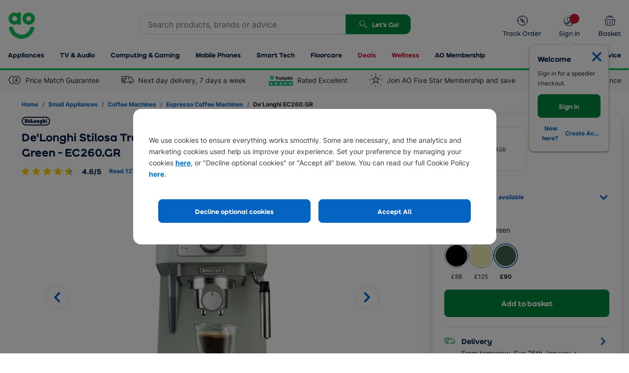

--- FILE ---
content_type: text/html; charset=utf-8
request_url: https://ao.com/product/ec260gr-delonghi-stilosa-traditional-pump-espresso-coffee-machine-green-92456-66.aspx
body_size: 82890
content:



<!DOCTYPE html>
<html xmlns="http://www.w3.org/1999/xhtml"
      class="responsiveTablet responsiveMobile"
      lang="en-GB">
<head>
    <script>
        window.AO = window.AO || {};
        window.AO.FeatureSwitches = {
            "IsNewDayEnabledOnListerPage": true,
            "IsMobileNewsletterEnabled": false,
            "IsDesktopNewsletterEnabled": false,
            "LegacyCookieBannerEnabled": true,
            "EnableMobilePopupSource": true,
            "UseDummyTealiumConfig": true
        };
        window.AO.Configs = { "HomepageUrl": "https://ao.com/" };
    </script>

    
        <link rel="preload" href="https://assets.products-live.ao.com/Images/4efa6d89-90be-4636-a855-a1c09515e12b/520x520/EC260GR_GR_delonghi_coffeemachine_01.jpg?quality=70" as="image" importance="high">

    <title>EC260.GR | De’Longhi Espresso Machine | Green | ao.com </title>
    <meta http-equiv="Content-Type" content="text/html;charset=UTF-8">
    <meta name="SKYPE_TOOLBAR" content="SKYPE_TOOLBAR_PARSER_COMPATIBLE" />
    <meta http-equiv="content-language" content="en-GB">
    <link href="//media.ao.com/uk/favicon.ico" rel="shortcut icon" type="image/vnd.microsoft.icon" />
    <link rel="apple-touch-icon" sizes="180x180" href="//ao.com/Themes/Common/Images/touch/apple-touch-icon.png">
    <meta name="version" content="0.0.0.0">
    <meta name="viewport" content="width=device-width, maximum-scale=5" />
    <meta http-equiv="X-UA-Compatible" content="IE=edge,chrome=1" /><script type="text/javascript">window.NREUM||(NREUM={});NREUM.info = {"beacon":"bam.nr-data.net","errorBeacon":"bam.nr-data.net","licenseKey":"834aa947ad","applicationID":"240498157","transactionName":"Z1MHNUpSCEcEUUQNVl4ZKDd7HDZGClZFB01zWQsVSlwKWABAHy1XVFMd","queueTime":0,"applicationTime":190,"agent":"","atts":""}</script><script type="text/javascript">(window.NREUM||(NREUM={})).init={privacy:{cookies_enabled:true},ajax:{deny_list:["bam.nr-data.net"]},feature_flags:["soft_nav"]};(window.NREUM||(NREUM={})).loader_config={xpid:"UgAFUFFACgcAUFhaBgQA",licenseKey:"834aa947ad",applicationID:"240498157",browserID:"240498405"};;/*! For license information please see nr-loader-full-1.308.0.min.js.LICENSE.txt */
(()=>{var e,t,r={384:(e,t,r)=>{"use strict";r.d(t,{NT:()=>a,US:()=>u,Zm:()=>o,bQ:()=>d,dV:()=>c,pV:()=>l});var n=r(6154),i=r(1863),s=r(1910);const a={beacon:"bam.nr-data.net",errorBeacon:"bam.nr-data.net"};function o(){return n.gm.NREUM||(n.gm.NREUM={}),void 0===n.gm.newrelic&&(n.gm.newrelic=n.gm.NREUM),n.gm.NREUM}function c(){let e=o();return e.o||(e.o={ST:n.gm.setTimeout,SI:n.gm.setImmediate||n.gm.setInterval,CT:n.gm.clearTimeout,XHR:n.gm.XMLHttpRequest,REQ:n.gm.Request,EV:n.gm.Event,PR:n.gm.Promise,MO:n.gm.MutationObserver,FETCH:n.gm.fetch,WS:n.gm.WebSocket},(0,s.i)(...Object.values(e.o))),e}function d(e,t){let r=o();r.initializedAgents??={},t.initializedAt={ms:(0,i.t)(),date:new Date},r.initializedAgents[e]=t}function u(e,t){o()[e]=t}function l(){return function(){let e=o();const t=e.info||{};e.info={beacon:a.beacon,errorBeacon:a.errorBeacon,...t}}(),function(){let e=o();const t=e.init||{};e.init={...t}}(),c(),function(){let e=o();const t=e.loader_config||{};e.loader_config={...t}}(),o()}},782:(e,t,r)=>{"use strict";r.d(t,{T:()=>n});const n=r(860).K7.pageViewTiming},860:(e,t,r)=>{"use strict";r.d(t,{$J:()=>u,K7:()=>c,P3:()=>d,XX:()=>i,Yy:()=>o,df:()=>s,qY:()=>n,v4:()=>a});const n="events",i="jserrors",s="browser/blobs",a="rum",o="browser/logs",c={ajax:"ajax",genericEvents:"generic_events",jserrors:i,logging:"logging",metrics:"metrics",pageAction:"page_action",pageViewEvent:"page_view_event",pageViewTiming:"page_view_timing",sessionReplay:"session_replay",sessionTrace:"session_trace",softNav:"soft_navigations",spa:"spa"},d={[c.pageViewEvent]:1,[c.pageViewTiming]:2,[c.metrics]:3,[c.jserrors]:4,[c.spa]:5,[c.ajax]:6,[c.sessionTrace]:7,[c.softNav]:8,[c.sessionReplay]:9,[c.logging]:10,[c.genericEvents]:11},u={[c.pageViewEvent]:a,[c.pageViewTiming]:n,[c.ajax]:n,[c.spa]:n,[c.softNav]:n,[c.metrics]:i,[c.jserrors]:i,[c.sessionTrace]:s,[c.sessionReplay]:s,[c.logging]:o,[c.genericEvents]:"ins"}},944:(e,t,r)=>{"use strict";r.d(t,{R:()=>i});var n=r(3241);function i(e,t){"function"==typeof console.debug&&(console.debug("New Relic Warning: https://github.com/newrelic/newrelic-browser-agent/blob/main/docs/warning-codes.md#".concat(e),t),(0,n.W)({agentIdentifier:null,drained:null,type:"data",name:"warn",feature:"warn",data:{code:e,secondary:t}}))}},993:(e,t,r)=>{"use strict";r.d(t,{A$:()=>s,ET:()=>a,TZ:()=>o,p_:()=>i});var n=r(860);const i={ERROR:"ERROR",WARN:"WARN",INFO:"INFO",DEBUG:"DEBUG",TRACE:"TRACE"},s={OFF:0,ERROR:1,WARN:2,INFO:3,DEBUG:4,TRACE:5},a="log",o=n.K7.logging},1541:(e,t,r)=>{"use strict";r.d(t,{U:()=>i,f:()=>n});const n={MFE:"MFE",BA:"BA"};function i(e,t){if(2!==t?.harvestEndpointVersion)return{};const r=t.agentRef.runtime.appMetadata.agents[0].entityGuid;return e?{"source.id":e.id,"source.name":e.name,"source.type":e.type,"parent.id":e.parent?.id||r,"parent.type":e.parent?.type||n.BA}:{"entity.guid":r,appId:t.agentRef.info.applicationID}}},1687:(e,t,r)=>{"use strict";r.d(t,{Ak:()=>d,Ze:()=>h,x3:()=>u});var n=r(3241),i=r(7836),s=r(3606),a=r(860),o=r(2646);const c={};function d(e,t){const r={staged:!1,priority:a.P3[t]||0};l(e),c[e].get(t)||c[e].set(t,r)}function u(e,t){e&&c[e]&&(c[e].get(t)&&c[e].delete(t),p(e,t,!1),c[e].size&&f(e))}function l(e){if(!e)throw new Error("agentIdentifier required");c[e]||(c[e]=new Map)}function h(e="",t="feature",r=!1){if(l(e),!e||!c[e].get(t)||r)return p(e,t);c[e].get(t).staged=!0,f(e)}function f(e){const t=Array.from(c[e]);t.every(([e,t])=>t.staged)&&(t.sort((e,t)=>e[1].priority-t[1].priority),t.forEach(([t])=>{c[e].delete(t),p(e,t)}))}function p(e,t,r=!0){const a=e?i.ee.get(e):i.ee,c=s.i.handlers;if(!a.aborted&&a.backlog&&c){if((0,n.W)({agentIdentifier:e,type:"lifecycle",name:"drain",feature:t}),r){const e=a.backlog[t],r=c[t];if(r){for(let t=0;e&&t<e.length;++t)g(e[t],r);Object.entries(r).forEach(([e,t])=>{Object.values(t||{}).forEach(t=>{t[0]?.on&&t[0]?.context()instanceof o.y&&t[0].on(e,t[1])})})}}a.isolatedBacklog||delete c[t],a.backlog[t]=null,a.emit("drain-"+t,[])}}function g(e,t){var r=e[1];Object.values(t[r]||{}).forEach(t=>{var r=e[0];if(t[0]===r){var n=t[1],i=e[3],s=e[2];n.apply(i,s)}})}},1738:(e,t,r)=>{"use strict";r.d(t,{U:()=>f,Y:()=>h});var n=r(3241),i=r(9908),s=r(1863),a=r(944),o=r(5701),c=r(3969),d=r(8362),u=r(860),l=r(4261);function h(e,t,r,s){const h=s||r;!h||h[e]&&h[e]!==d.d.prototype[e]||(h[e]=function(){(0,i.p)(c.xV,["API/"+e+"/called"],void 0,u.K7.metrics,r.ee),(0,n.W)({agentIdentifier:r.agentIdentifier,drained:!!o.B?.[r.agentIdentifier],type:"data",name:"api",feature:l.Pl+e,data:{}});try{return t.apply(this,arguments)}catch(e){(0,a.R)(23,e)}})}function f(e,t,r,n,a){const o=e.info;null===r?delete o.jsAttributes[t]:o.jsAttributes[t]=r,(a||null===r)&&(0,i.p)(l.Pl+n,[(0,s.t)(),t,r],void 0,"session",e.ee)}},1741:(e,t,r)=>{"use strict";r.d(t,{W:()=>s});var n=r(944),i=r(4261);class s{#e(e,...t){if(this[e]!==s.prototype[e])return this[e](...t);(0,n.R)(35,e)}addPageAction(e,t){return this.#e(i.hG,e,t)}register(e){return this.#e(i.eY,e)}recordCustomEvent(e,t){return this.#e(i.fF,e,t)}setPageViewName(e,t){return this.#e(i.Fw,e,t)}setCustomAttribute(e,t,r){return this.#e(i.cD,e,t,r)}noticeError(e,t){return this.#e(i.o5,e,t)}setUserId(e,t=!1){return this.#e(i.Dl,e,t)}setApplicationVersion(e){return this.#e(i.nb,e)}setErrorHandler(e){return this.#e(i.bt,e)}addRelease(e,t){return this.#e(i.k6,e,t)}log(e,t){return this.#e(i.$9,e,t)}start(){return this.#e(i.d3)}finished(e){return this.#e(i.BL,e)}recordReplay(){return this.#e(i.CH)}pauseReplay(){return this.#e(i.Tb)}addToTrace(e){return this.#e(i.U2,e)}setCurrentRouteName(e){return this.#e(i.PA,e)}interaction(e){return this.#e(i.dT,e)}wrapLogger(e,t,r){return this.#e(i.Wb,e,t,r)}measure(e,t){return this.#e(i.V1,e,t)}consent(e){return this.#e(i.Pv,e)}}},1863:(e,t,r)=>{"use strict";function n(){return Math.floor(performance.now())}r.d(t,{t:()=>n})},1910:(e,t,r)=>{"use strict";r.d(t,{i:()=>s});var n=r(944);const i=new Map;function s(...e){return e.every(e=>{if(i.has(e))return i.get(e);const t="function"==typeof e?e.toString():"",r=t.includes("[native code]"),s=t.includes("nrWrapper");return r||s||(0,n.R)(64,e?.name||t),i.set(e,r),r})}},2555:(e,t,r)=>{"use strict";r.d(t,{D:()=>o,f:()=>a});var n=r(384),i=r(8122);const s={beacon:n.NT.beacon,errorBeacon:n.NT.errorBeacon,licenseKey:void 0,applicationID:void 0,sa:void 0,queueTime:void 0,applicationTime:void 0,ttGuid:void 0,user:void 0,account:void 0,product:void 0,extra:void 0,jsAttributes:{},userAttributes:void 0,atts:void 0,transactionName:void 0,tNamePlain:void 0};function a(e){try{return!!e.licenseKey&&!!e.errorBeacon&&!!e.applicationID}catch(e){return!1}}const o=e=>(0,i.a)(e,s)},2614:(e,t,r)=>{"use strict";r.d(t,{BB:()=>a,H3:()=>n,g:()=>d,iL:()=>c,tS:()=>o,uh:()=>i,wk:()=>s});const n="NRBA",i="SESSION",s=144e5,a=18e5,o={STARTED:"session-started",PAUSE:"session-pause",RESET:"session-reset",RESUME:"session-resume",UPDATE:"session-update"},c={SAME_TAB:"same-tab",CROSS_TAB:"cross-tab"},d={OFF:0,FULL:1,ERROR:2}},2646:(e,t,r)=>{"use strict";r.d(t,{y:()=>n});class n{constructor(e){this.contextId=e}}},2843:(e,t,r)=>{"use strict";r.d(t,{G:()=>s,u:()=>i});var n=r(3878);function i(e,t=!1,r,i){(0,n.DD)("visibilitychange",function(){if(t)return void("hidden"===document.visibilityState&&e());e(document.visibilityState)},r,i)}function s(e,t,r){(0,n.sp)("pagehide",e,t,r)}},3241:(e,t,r)=>{"use strict";r.d(t,{W:()=>s});var n=r(6154);const i="newrelic";function s(e={}){try{n.gm.dispatchEvent(new CustomEvent(i,{detail:e}))}catch(e){}}},3304:(e,t,r)=>{"use strict";r.d(t,{A:()=>s});var n=r(7836);const i=()=>{const e=new WeakSet;return(t,r)=>{if("object"==typeof r&&null!==r){if(e.has(r))return;e.add(r)}return r}};function s(e){try{return JSON.stringify(e,i())??""}catch(e){try{n.ee.emit("internal-error",[e])}catch(e){}return""}}},3333:(e,t,r)=>{"use strict";r.d(t,{$v:()=>u,TZ:()=>n,Xh:()=>c,Zp:()=>i,kd:()=>d,mq:()=>o,nf:()=>a,qN:()=>s});const n=r(860).K7.genericEvents,i=["auxclick","click","copy","keydown","paste","scrollend"],s=["focus","blur"],a=4,o=1e3,c=2e3,d=["PageAction","UserAction","BrowserPerformance"],u={RESOURCES:"experimental.resources",REGISTER:"register"}},3434:(e,t,r)=>{"use strict";r.d(t,{Jt:()=>s,YM:()=>d});var n=r(7836),i=r(5607);const s="nr@original:".concat(i.W),a=50;var o=Object.prototype.hasOwnProperty,c=!1;function d(e,t){return e||(e=n.ee),r.inPlace=function(e,t,n,i,s){n||(n="");const a="-"===n.charAt(0);for(let o=0;o<t.length;o++){const c=t[o],d=e[c];l(d)||(e[c]=r(d,a?c+n:n,i,c,s))}},r.flag=s,r;function r(t,r,n,c,d){return l(t)?t:(r||(r=""),nrWrapper[s]=t,function(e,t,r){if(Object.defineProperty&&Object.keys)try{return Object.keys(e).forEach(function(r){Object.defineProperty(t,r,{get:function(){return e[r]},set:function(t){return e[r]=t,t}})}),t}catch(e){u([e],r)}for(var n in e)o.call(e,n)&&(t[n]=e[n])}(t,nrWrapper,e),nrWrapper);function nrWrapper(){var s,o,l,h;let f;try{o=this,s=[...arguments],l="function"==typeof n?n(s,o):n||{}}catch(t){u([t,"",[s,o,c],l],e)}i(r+"start",[s,o,c],l,d);const p=performance.now();let g;try{return h=t.apply(o,s),g=performance.now(),h}catch(e){throw g=performance.now(),i(r+"err",[s,o,e],l,d),f=e,f}finally{const e=g-p,t={start:p,end:g,duration:e,isLongTask:e>=a,methodName:c,thrownError:f};t.isLongTask&&i("long-task",[t,o],l,d),i(r+"end",[s,o,h],l,d)}}}function i(r,n,i,s){if(!c||t){var a=c;c=!0;try{e.emit(r,n,i,t,s)}catch(t){u([t,r,n,i],e)}c=a}}}function u(e,t){t||(t=n.ee);try{t.emit("internal-error",e)}catch(e){}}function l(e){return!(e&&"function"==typeof e&&e.apply&&!e[s])}},3606:(e,t,r)=>{"use strict";r.d(t,{i:()=>s});var n=r(9908);s.on=a;var i=s.handlers={};function s(e,t,r,s){a(s||n.d,i,e,t,r)}function a(e,t,r,i,s){s||(s="feature"),e||(e=n.d);var a=t[s]=t[s]||{};(a[r]=a[r]||[]).push([e,i])}},3738:(e,t,r)=>{"use strict";r.d(t,{He:()=>i,Kp:()=>o,Lc:()=>d,Rz:()=>u,TZ:()=>n,bD:()=>s,d3:()=>a,jx:()=>l,sl:()=>h,uP:()=>c});const n=r(860).K7.sessionTrace,i="bstResource",s="resource",a="-start",o="-end",c="fn"+a,d="fn"+o,u="pushState",l=1e3,h=3e4},3785:(e,t,r)=>{"use strict";r.d(t,{R:()=>c,b:()=>d});var n=r(9908),i=r(1863),s=r(860),a=r(3969),o=r(993);function c(e,t,r={},c=o.p_.INFO,d=!0,u,l=(0,i.t)()){(0,n.p)(a.xV,["API/logging/".concat(c.toLowerCase(),"/called")],void 0,s.K7.metrics,e),(0,n.p)(o.ET,[l,t,r,c,d,u],void 0,s.K7.logging,e)}function d(e){return"string"==typeof e&&Object.values(o.p_).some(t=>t===e.toUpperCase().trim())}},3878:(e,t,r)=>{"use strict";function n(e,t){return{capture:e,passive:!1,signal:t}}function i(e,t,r=!1,i){window.addEventListener(e,t,n(r,i))}function s(e,t,r=!1,i){document.addEventListener(e,t,n(r,i))}r.d(t,{DD:()=>s,jT:()=>n,sp:()=>i})},3969:(e,t,r)=>{"use strict";r.d(t,{TZ:()=>n,XG:()=>o,rs:()=>i,xV:()=>a,z_:()=>s});const n=r(860).K7.metrics,i="sm",s="cm",a="storeSupportabilityMetrics",o="storeEventMetrics"},4234:(e,t,r)=>{"use strict";r.d(t,{W:()=>s});var n=r(7836),i=r(1687);class s{constructor(e,t){this.agentIdentifier=e,this.ee=n.ee.get(e),this.featureName=t,this.blocked=!1}deregisterDrain(){(0,i.x3)(this.agentIdentifier,this.featureName)}}},4261:(e,t,r)=>{"use strict";r.d(t,{$9:()=>d,BL:()=>o,CH:()=>f,Dl:()=>w,Fw:()=>y,PA:()=>m,Pl:()=>n,Pv:()=>T,Tb:()=>l,U2:()=>s,V1:()=>E,Wb:()=>x,bt:()=>b,cD:()=>v,d3:()=>R,dT:()=>c,eY:()=>p,fF:()=>h,hG:()=>i,k6:()=>a,nb:()=>g,o5:()=>u});const n="api-",i="addPageAction",s="addToTrace",a="addRelease",o="finished",c="interaction",d="log",u="noticeError",l="pauseReplay",h="recordCustomEvent",f="recordReplay",p="register",g="setApplicationVersion",m="setCurrentRouteName",v="setCustomAttribute",b="setErrorHandler",y="setPageViewName",w="setUserId",R="start",x="wrapLogger",E="measure",T="consent"},5205:(e,t,r)=>{"use strict";r.d(t,{j:()=>S});var n=r(384),i=r(1741);var s=r(2555),a=r(3333);const o=e=>{if(!e||"string"!=typeof e)return!1;try{document.createDocumentFragment().querySelector(e)}catch{return!1}return!0};var c=r(2614),d=r(944),u=r(8122);const l="[data-nr-mask]",h=e=>(0,u.a)(e,(()=>{const e={feature_flags:[],experimental:{allow_registered_children:!1,resources:!1},mask_selector:"*",block_selector:"[data-nr-block]",mask_input_options:{color:!1,date:!1,"datetime-local":!1,email:!1,month:!1,number:!1,range:!1,search:!1,tel:!1,text:!1,time:!1,url:!1,week:!1,textarea:!1,select:!1,password:!0}};return{ajax:{deny_list:void 0,block_internal:!0,enabled:!0,autoStart:!0},api:{get allow_registered_children(){return e.feature_flags.includes(a.$v.REGISTER)||e.experimental.allow_registered_children},set allow_registered_children(t){e.experimental.allow_registered_children=t},duplicate_registered_data:!1},browser_consent_mode:{enabled:!1},distributed_tracing:{enabled:void 0,exclude_newrelic_header:void 0,cors_use_newrelic_header:void 0,cors_use_tracecontext_headers:void 0,allowed_origins:void 0},get feature_flags(){return e.feature_flags},set feature_flags(t){e.feature_flags=t},generic_events:{enabled:!0,autoStart:!0},harvest:{interval:30},jserrors:{enabled:!0,autoStart:!0},logging:{enabled:!0,autoStart:!0},metrics:{enabled:!0,autoStart:!0},obfuscate:void 0,page_action:{enabled:!0},page_view_event:{enabled:!0,autoStart:!0},page_view_timing:{enabled:!0,autoStart:!0},performance:{capture_marks:!1,capture_measures:!1,capture_detail:!0,resources:{get enabled(){return e.feature_flags.includes(a.$v.RESOURCES)||e.experimental.resources},set enabled(t){e.experimental.resources=t},asset_types:[],first_party_domains:[],ignore_newrelic:!0}},privacy:{cookies_enabled:!0},proxy:{assets:void 0,beacon:void 0},session:{expiresMs:c.wk,inactiveMs:c.BB},session_replay:{autoStart:!0,enabled:!1,preload:!1,sampling_rate:10,error_sampling_rate:100,collect_fonts:!1,inline_images:!1,fix_stylesheets:!0,mask_all_inputs:!0,get mask_text_selector(){return e.mask_selector},set mask_text_selector(t){o(t)?e.mask_selector="".concat(t,",").concat(l):""===t||null===t?e.mask_selector=l:(0,d.R)(5,t)},get block_class(){return"nr-block"},get ignore_class(){return"nr-ignore"},get mask_text_class(){return"nr-mask"},get block_selector(){return e.block_selector},set block_selector(t){o(t)?e.block_selector+=",".concat(t):""!==t&&(0,d.R)(6,t)},get mask_input_options(){return e.mask_input_options},set mask_input_options(t){t&&"object"==typeof t?e.mask_input_options={...t,password:!0}:(0,d.R)(7,t)}},session_trace:{enabled:!0,autoStart:!0},soft_navigations:{enabled:!0,autoStart:!0},spa:{enabled:!0,autoStart:!0},ssl:void 0,user_actions:{enabled:!0,elementAttributes:["id","className","tagName","type"]}}})());var f=r(6154),p=r(9324);let g=0;const m={buildEnv:p.F3,distMethod:p.Xs,version:p.xv,originTime:f.WN},v={consented:!1},b={appMetadata:{},get consented(){return this.session?.state?.consent||v.consented},set consented(e){v.consented=e},customTransaction:void 0,denyList:void 0,disabled:!1,harvester:void 0,isolatedBacklog:!1,isRecording:!1,loaderType:void 0,maxBytes:3e4,obfuscator:void 0,onerror:void 0,ptid:void 0,releaseIds:{},session:void 0,timeKeeper:void 0,registeredEntities:[],jsAttributesMetadata:{bytes:0},get harvestCount(){return++g}},y=e=>{const t=(0,u.a)(e,b),r=Object.keys(m).reduce((e,t)=>(e[t]={value:m[t],writable:!1,configurable:!0,enumerable:!0},e),{});return Object.defineProperties(t,r)};var w=r(5701);const R=e=>{const t=e.startsWith("http");e+="/",r.p=t?e:"https://"+e};var x=r(7836),E=r(3241);const T={accountID:void 0,trustKey:void 0,agentID:void 0,licenseKey:void 0,applicationID:void 0,xpid:void 0},A=e=>(0,u.a)(e,T),_=new Set;function S(e,t={},r,a){let{init:o,info:c,loader_config:d,runtime:u={},exposed:l=!0}=t;if(!c){const e=(0,n.pV)();o=e.init,c=e.info,d=e.loader_config}e.init=h(o||{}),e.loader_config=A(d||{}),c.jsAttributes??={},f.bv&&(c.jsAttributes.isWorker=!0),e.info=(0,s.D)(c);const p=e.init,g=[c.beacon,c.errorBeacon];_.has(e.agentIdentifier)||(p.proxy.assets&&(R(p.proxy.assets),g.push(p.proxy.assets)),p.proxy.beacon&&g.push(p.proxy.beacon),e.beacons=[...g],function(e){const t=(0,n.pV)();Object.getOwnPropertyNames(i.W.prototype).forEach(r=>{const n=i.W.prototype[r];if("function"!=typeof n||"constructor"===n)return;let s=t[r];e[r]&&!1!==e.exposed&&"micro-agent"!==e.runtime?.loaderType&&(t[r]=(...t)=>{const n=e[r](...t);return s?s(...t):n})})}(e),(0,n.US)("activatedFeatures",w.B)),u.denyList=[...p.ajax.deny_list||[],...p.ajax.block_internal?g:[]],u.ptid=e.agentIdentifier,u.loaderType=r,e.runtime=y(u),_.has(e.agentIdentifier)||(e.ee=x.ee.get(e.agentIdentifier),e.exposed=l,(0,E.W)({agentIdentifier:e.agentIdentifier,drained:!!w.B?.[e.agentIdentifier],type:"lifecycle",name:"initialize",feature:void 0,data:e.config})),_.add(e.agentIdentifier)}},5270:(e,t,r)=>{"use strict";r.d(t,{Aw:()=>a,SR:()=>s,rF:()=>o});var n=r(384),i=r(7767);function s(e){return!!(0,n.dV)().o.MO&&(0,i.V)(e)&&!0===e?.session_trace.enabled}function a(e){return!0===e?.session_replay.preload&&s(e)}function o(e,t){try{if("string"==typeof t?.type){if("password"===t.type.toLowerCase())return"*".repeat(e?.length||0);if(void 0!==t?.dataset?.nrUnmask||t?.classList?.contains("nr-unmask"))return e}}catch(e){}return"string"==typeof e?e.replace(/[\S]/g,"*"):"*".repeat(e?.length||0)}},5289:(e,t,r)=>{"use strict";r.d(t,{GG:()=>a,Qr:()=>c,sB:()=>o});var n=r(3878),i=r(6389);function s(){return"undefined"==typeof document||"complete"===document.readyState}function a(e,t){if(s())return e();const r=(0,i.J)(e),a=setInterval(()=>{s()&&(clearInterval(a),r())},500);(0,n.sp)("load",r,t)}function o(e){if(s())return e();(0,n.DD)("DOMContentLoaded",e)}function c(e){if(s())return e();(0,n.sp)("popstate",e)}},5607:(e,t,r)=>{"use strict";r.d(t,{W:()=>n});const n=(0,r(9566).bz)()},5701:(e,t,r)=>{"use strict";r.d(t,{B:()=>s,t:()=>a});var n=r(3241);const i=new Set,s={};function a(e,t){const r=t.agentIdentifier;s[r]??={},e&&"object"==typeof e&&(i.has(r)||(t.ee.emit("rumresp",[e]),s[r]=e,i.add(r),(0,n.W)({agentIdentifier:r,loaded:!0,drained:!0,type:"lifecycle",name:"load",feature:void 0,data:e})))}},6154:(e,t,r)=>{"use strict";r.d(t,{OF:()=>d,RI:()=>i,WN:()=>h,bv:()=>s,eN:()=>f,gm:()=>a,lR:()=>l,m:()=>c,mw:()=>o,sb:()=>u});var n=r(1863);const i="undefined"!=typeof window&&!!window.document,s="undefined"!=typeof WorkerGlobalScope&&("undefined"!=typeof self&&self instanceof WorkerGlobalScope&&self.navigator instanceof WorkerNavigator||"undefined"!=typeof globalThis&&globalThis instanceof WorkerGlobalScope&&globalThis.navigator instanceof WorkerNavigator),a=i?window:"undefined"!=typeof WorkerGlobalScope&&("undefined"!=typeof self&&self instanceof WorkerGlobalScope&&self||"undefined"!=typeof globalThis&&globalThis instanceof WorkerGlobalScope&&globalThis),o=Boolean("hidden"===a?.document?.visibilityState),c=""+a?.location,d=/iPad|iPhone|iPod/.test(a.navigator?.userAgent),u=d&&"undefined"==typeof SharedWorker,l=(()=>{const e=a.navigator?.userAgent?.match(/Firefox[/\s](\d+\.\d+)/);return Array.isArray(e)&&e.length>=2?+e[1]:0})(),h=Date.now()-(0,n.t)(),f=()=>"undefined"!=typeof PerformanceNavigationTiming&&a?.performance?.getEntriesByType("navigation")?.[0]?.responseStart},6344:(e,t,r)=>{"use strict";r.d(t,{BB:()=>u,Qb:()=>l,TZ:()=>i,Ug:()=>a,Vh:()=>s,_s:()=>o,bc:()=>d,yP:()=>c});var n=r(2614);const i=r(860).K7.sessionReplay,s="errorDuringReplay",a=.12,o={DomContentLoaded:0,Load:1,FullSnapshot:2,IncrementalSnapshot:3,Meta:4,Custom:5},c={[n.g.ERROR]:15e3,[n.g.FULL]:3e5,[n.g.OFF]:0},d={RESET:{message:"Session was reset",sm:"Reset"},IMPORT:{message:"Recorder failed to import",sm:"Import"},TOO_MANY:{message:"429: Too Many Requests",sm:"Too-Many"},TOO_BIG:{message:"Payload was too large",sm:"Too-Big"},CROSS_TAB:{message:"Session Entity was set to OFF on another tab",sm:"Cross-Tab"},ENTITLEMENTS:{message:"Session Replay is not allowed and will not be started",sm:"Entitlement"}},u=5e3,l={API:"api",RESUME:"resume",SWITCH_TO_FULL:"switchToFull",INITIALIZE:"initialize",PRELOAD:"preload"}},6389:(e,t,r)=>{"use strict";function n(e,t=500,r={}){const n=r?.leading||!1;let i;return(...r)=>{n&&void 0===i&&(e.apply(this,r),i=setTimeout(()=>{i=clearTimeout(i)},t)),n||(clearTimeout(i),i=setTimeout(()=>{e.apply(this,r)},t))}}function i(e){let t=!1;return(...r)=>{t||(t=!0,e.apply(this,r))}}r.d(t,{J:()=>i,s:()=>n})},6630:(e,t,r)=>{"use strict";r.d(t,{T:()=>n});const n=r(860).K7.pageViewEvent},6774:(e,t,r)=>{"use strict";r.d(t,{T:()=>n});const n=r(860).K7.jserrors},7295:(e,t,r)=>{"use strict";r.d(t,{Xv:()=>a,gX:()=>i,iW:()=>s});var n=[];function i(e){if(!e||s(e))return!1;if(0===n.length)return!0;if("*"===n[0].hostname)return!1;for(var t=0;t<n.length;t++){var r=n[t];if(r.hostname.test(e.hostname)&&r.pathname.test(e.pathname))return!1}return!0}function s(e){return void 0===e.hostname}function a(e){if(n=[],e&&e.length)for(var t=0;t<e.length;t++){let r=e[t];if(!r)continue;if("*"===r)return void(n=[{hostname:"*"}]);0===r.indexOf("http://")?r=r.substring(7):0===r.indexOf("https://")&&(r=r.substring(8));const i=r.indexOf("/");let s,a;i>0?(s=r.substring(0,i),a=r.substring(i)):(s=r,a="*");let[c]=s.split(":");n.push({hostname:o(c),pathname:o(a,!0)})}}function o(e,t=!1){const r=e.replace(/[.+?^${}()|[\]\\]/g,e=>"\\"+e).replace(/\*/g,".*?");return new RegExp((t?"^":"")+r+"$")}},7485:(e,t,r)=>{"use strict";r.d(t,{D:()=>i});var n=r(6154);function i(e){if(0===(e||"").indexOf("data:"))return{protocol:"data"};try{const t=new URL(e,location.href),r={port:t.port,hostname:t.hostname,pathname:t.pathname,search:t.search,protocol:t.protocol.slice(0,t.protocol.indexOf(":")),sameOrigin:t.protocol===n.gm?.location?.protocol&&t.host===n.gm?.location?.host};return r.port&&""!==r.port||("http:"===t.protocol&&(r.port="80"),"https:"===t.protocol&&(r.port="443")),r.pathname&&""!==r.pathname?r.pathname.startsWith("/")||(r.pathname="/".concat(r.pathname)):r.pathname="/",r}catch(e){return{}}}},7699:(e,t,r)=>{"use strict";r.d(t,{It:()=>s,KC:()=>o,No:()=>i,qh:()=>a});var n=r(860);const i=16e3,s=1e6,a="SESSION_ERROR",o={[n.K7.logging]:!0,[n.K7.genericEvents]:!1,[n.K7.jserrors]:!1,[n.K7.ajax]:!1}},7767:(e,t,r)=>{"use strict";r.d(t,{V:()=>i});var n=r(6154);const i=e=>n.RI&&!0===e?.privacy.cookies_enabled},7836:(e,t,r)=>{"use strict";r.d(t,{P:()=>o,ee:()=>c});var n=r(384),i=r(8990),s=r(2646),a=r(5607);const o="nr@context:".concat(a.W),c=function e(t,r){var n={},a={},u={},l=!1;try{l=16===r.length&&d.initializedAgents?.[r]?.runtime.isolatedBacklog}catch(e){}var h={on:p,addEventListener:p,removeEventListener:function(e,t){var r=n[e];if(!r)return;for(var i=0;i<r.length;i++)r[i]===t&&r.splice(i,1)},emit:function(e,r,n,i,s){!1!==s&&(s=!0);if(c.aborted&&!i)return;t&&s&&t.emit(e,r,n);var o=f(n);g(e).forEach(e=>{e.apply(o,r)});var d=v()[a[e]];d&&d.push([h,e,r,o]);return o},get:m,listeners:g,context:f,buffer:function(e,t){const r=v();if(t=t||"feature",h.aborted)return;Object.entries(e||{}).forEach(([e,n])=>{a[n]=t,t in r||(r[t]=[])})},abort:function(){h._aborted=!0,Object.keys(h.backlog).forEach(e=>{delete h.backlog[e]})},isBuffering:function(e){return!!v()[a[e]]},debugId:r,backlog:l?{}:t&&"object"==typeof t.backlog?t.backlog:{},isolatedBacklog:l};return Object.defineProperty(h,"aborted",{get:()=>{let e=h._aborted||!1;return e||(t&&(e=t.aborted),e)}}),h;function f(e){return e&&e instanceof s.y?e:e?(0,i.I)(e,o,()=>new s.y(o)):new s.y(o)}function p(e,t){n[e]=g(e).concat(t)}function g(e){return n[e]||[]}function m(t){return u[t]=u[t]||e(h,t)}function v(){return h.backlog}}(void 0,"globalEE"),d=(0,n.Zm)();d.ee||(d.ee=c)},8122:(e,t,r)=>{"use strict";r.d(t,{a:()=>i});var n=r(944);function i(e,t){try{if(!e||"object"!=typeof e)return(0,n.R)(3);if(!t||"object"!=typeof t)return(0,n.R)(4);const r=Object.create(Object.getPrototypeOf(t),Object.getOwnPropertyDescriptors(t)),s=0===Object.keys(r).length?e:r;for(let a in s)if(void 0!==e[a])try{if(null===e[a]){r[a]=null;continue}Array.isArray(e[a])&&Array.isArray(t[a])?r[a]=Array.from(new Set([...e[a],...t[a]])):"object"==typeof e[a]&&"object"==typeof t[a]?r[a]=i(e[a],t[a]):r[a]=e[a]}catch(e){r[a]||(0,n.R)(1,e)}return r}catch(e){(0,n.R)(2,e)}}},8139:(e,t,r)=>{"use strict";r.d(t,{u:()=>h});var n=r(7836),i=r(3434),s=r(8990),a=r(6154);const o={},c=a.gm.XMLHttpRequest,d="addEventListener",u="removeEventListener",l="nr@wrapped:".concat(n.P);function h(e){var t=function(e){return(e||n.ee).get("events")}(e);if(o[t.debugId]++)return t;o[t.debugId]=1;var r=(0,i.YM)(t,!0);function h(e){r.inPlace(e,[d,u],"-",p)}function p(e,t){return e[1]}return"getPrototypeOf"in Object&&(a.RI&&f(document,h),c&&f(c.prototype,h),f(a.gm,h)),t.on(d+"-start",function(e,t){var n=e[1];if(null!==n&&("function"==typeof n||"object"==typeof n)&&"newrelic"!==e[0]){var i=(0,s.I)(n,l,function(){var e={object:function(){if("function"!=typeof n.handleEvent)return;return n.handleEvent.apply(n,arguments)},function:n}[typeof n];return e?r(e,"fn-",null,e.name||"anonymous"):n});this.wrapped=e[1]=i}}),t.on(u+"-start",function(e){e[1]=this.wrapped||e[1]}),t}function f(e,t,...r){let n=e;for(;"object"==typeof n&&!Object.prototype.hasOwnProperty.call(n,d);)n=Object.getPrototypeOf(n);n&&t(n,...r)}},8362:(e,t,r)=>{"use strict";r.d(t,{d:()=>s});var n=r(9566),i=r(1741);class s extends i.W{agentIdentifier=(0,n.LA)(16)}},8374:(e,t,r)=>{r.nc=(()=>{try{return document?.currentScript?.nonce}catch(e){}return""})()},8990:(e,t,r)=>{"use strict";r.d(t,{I:()=>i});var n=Object.prototype.hasOwnProperty;function i(e,t,r){if(n.call(e,t))return e[t];var i=r();if(Object.defineProperty&&Object.keys)try{return Object.defineProperty(e,t,{value:i,writable:!0,enumerable:!1}),i}catch(e){}return e[t]=i,i}},9119:(e,t,r)=>{"use strict";r.d(t,{L:()=>s});var n=/([^?#]*)[^#]*(#[^?]*|$).*/,i=/([^?#]*)().*/;function s(e,t){return e?e.replace(t?n:i,"$1$2"):e}},9300:(e,t,r)=>{"use strict";r.d(t,{T:()=>n});const n=r(860).K7.ajax},9324:(e,t,r)=>{"use strict";r.d(t,{AJ:()=>a,F3:()=>i,Xs:()=>s,Yq:()=>o,xv:()=>n});const n="1.308.0",i="PROD",s="CDN",a="@newrelic/rrweb",o="1.0.1"},9566:(e,t,r)=>{"use strict";r.d(t,{LA:()=>o,ZF:()=>c,bz:()=>a,el:()=>d});var n=r(6154);const i="xxxxxxxx-xxxx-4xxx-yxxx-xxxxxxxxxxxx";function s(e,t){return e?15&e[t]:16*Math.random()|0}function a(){const e=n.gm?.crypto||n.gm?.msCrypto;let t,r=0;return e&&e.getRandomValues&&(t=e.getRandomValues(new Uint8Array(30))),i.split("").map(e=>"x"===e?s(t,r++).toString(16):"y"===e?(3&s()|8).toString(16):e).join("")}function o(e){const t=n.gm?.crypto||n.gm?.msCrypto;let r,i=0;t&&t.getRandomValues&&(r=t.getRandomValues(new Uint8Array(e)));const a=[];for(var o=0;o<e;o++)a.push(s(r,i++).toString(16));return a.join("")}function c(){return o(16)}function d(){return o(32)}},9908:(e,t,r)=>{"use strict";r.d(t,{d:()=>n,p:()=>i});var n=r(7836).ee.get("handle");function i(e,t,r,i,s){s?(s.buffer([e],i),s.emit(e,t,r)):(n.buffer([e],i),n.emit(e,t,r))}}},n={};function i(e){var t=n[e];if(void 0!==t)return t.exports;var s=n[e]={exports:{}};return r[e](s,s.exports,i),s.exports}i.m=r,i.d=(e,t)=>{for(var r in t)i.o(t,r)&&!i.o(e,r)&&Object.defineProperty(e,r,{enumerable:!0,get:t[r]})},i.f={},i.e=e=>Promise.all(Object.keys(i.f).reduce((t,r)=>(i.f[r](e,t),t),[])),i.u=e=>({95:"nr-full-compressor",222:"nr-full-recorder",891:"nr-full"}[e]+"-1.308.0.min.js"),i.o=(e,t)=>Object.prototype.hasOwnProperty.call(e,t),e={},t="NRBA-1.308.0.PROD:",i.l=(r,n,s,a)=>{if(e[r])e[r].push(n);else{var o,c;if(void 0!==s)for(var d=document.getElementsByTagName("script"),u=0;u<d.length;u++){var l=d[u];if(l.getAttribute("src")==r||l.getAttribute("data-webpack")==t+s){o=l;break}}if(!o){c=!0;var h={891:"sha512-fcveNDcpRQS9OweGhN4uJe88Qmg+EVyH6j/wngwL2Le0m7LYyz7q+JDx7KBxsdDF4TaPVsSmHg12T3pHwdLa7w==",222:"sha512-O8ZzdvgB4fRyt7k2Qrr4STpR+tCA2mcQEig6/dP3rRy9uEx1CTKQ6cQ7Src0361y7xS434ua+zIPo265ZpjlEg==",95:"sha512-jDWejat/6/UDex/9XjYoPPmpMPuEvBCSuCg/0tnihjbn5bh9mP3An0NzFV9T5Tc+3kKhaXaZA8UIKPAanD2+Gw=="};(o=document.createElement("script")).charset="utf-8",i.nc&&o.setAttribute("nonce",i.nc),o.setAttribute("data-webpack",t+s),o.src=r,0!==o.src.indexOf(window.location.origin+"/")&&(o.crossOrigin="anonymous"),h[a]&&(o.integrity=h[a])}e[r]=[n];var f=(t,n)=>{o.onerror=o.onload=null,clearTimeout(p);var i=e[r];if(delete e[r],o.parentNode&&o.parentNode.removeChild(o),i&&i.forEach(e=>e(n)),t)return t(n)},p=setTimeout(f.bind(null,void 0,{type:"timeout",target:o}),12e4);o.onerror=f.bind(null,o.onerror),o.onload=f.bind(null,o.onload),c&&document.head.appendChild(o)}},i.r=e=>{"undefined"!=typeof Symbol&&Symbol.toStringTag&&Object.defineProperty(e,Symbol.toStringTag,{value:"Module"}),Object.defineProperty(e,"__esModule",{value:!0})},i.p="https://js-agent.newrelic.com/",(()=>{var e={85:0,959:0};i.f.j=(t,r)=>{var n=i.o(e,t)?e[t]:void 0;if(0!==n)if(n)r.push(n[2]);else{var s=new Promise((r,i)=>n=e[t]=[r,i]);r.push(n[2]=s);var a=i.p+i.u(t),o=new Error;i.l(a,r=>{if(i.o(e,t)&&(0!==(n=e[t])&&(e[t]=void 0),n)){var s=r&&("load"===r.type?"missing":r.type),a=r&&r.target&&r.target.src;o.message="Loading chunk "+t+" failed: ("+s+": "+a+")",o.name="ChunkLoadError",o.type=s,o.request=a,n[1](o)}},"chunk-"+t,t)}};var t=(t,r)=>{var n,s,[a,o,c]=r,d=0;if(a.some(t=>0!==e[t])){for(n in o)i.o(o,n)&&(i.m[n]=o[n]);if(c)c(i)}for(t&&t(r);d<a.length;d++)s=a[d],i.o(e,s)&&e[s]&&e[s][0](),e[s]=0},r=self["webpackChunk:NRBA-1.308.0.PROD"]=self["webpackChunk:NRBA-1.308.0.PROD"]||[];r.forEach(t.bind(null,0)),r.push=t.bind(null,r.push.bind(r))})(),(()=>{"use strict";i(8374);var e=i(8362),t=i(860);const r=Object.values(t.K7);var n=i(5205);var s=i(9908),a=i(1863),o=i(4261),c=i(1738);var d=i(1687),u=i(4234),l=i(5289),h=i(6154),f=i(944),p=i(5270),g=i(7767),m=i(6389),v=i(7699);class b extends u.W{constructor(e,t){super(e.agentIdentifier,t),this.agentRef=e,this.abortHandler=void 0,this.featAggregate=void 0,this.loadedSuccessfully=void 0,this.onAggregateImported=new Promise(e=>{this.loadedSuccessfully=e}),this.deferred=Promise.resolve(),!1===e.init[this.featureName].autoStart?this.deferred=new Promise((t,r)=>{this.ee.on("manual-start-all",(0,m.J)(()=>{(0,d.Ak)(e.agentIdentifier,this.featureName),t()}))}):(0,d.Ak)(e.agentIdentifier,t)}importAggregator(e,t,r={}){if(this.featAggregate)return;const n=async()=>{let n;await this.deferred;try{if((0,g.V)(e.init)){const{setupAgentSession:t}=await i.e(891).then(i.bind(i,8766));n=t(e)}}catch(e){(0,f.R)(20,e),this.ee.emit("internal-error",[e]),(0,s.p)(v.qh,[e],void 0,this.featureName,this.ee)}try{if(!this.#t(this.featureName,n,e.init))return(0,d.Ze)(this.agentIdentifier,this.featureName),void this.loadedSuccessfully(!1);const{Aggregate:i}=await t();this.featAggregate=new i(e,r),e.runtime.harvester.initializedAggregates.push(this.featAggregate),this.loadedSuccessfully(!0)}catch(e){(0,f.R)(34,e),this.abortHandler?.(),(0,d.Ze)(this.agentIdentifier,this.featureName,!0),this.loadedSuccessfully(!1),this.ee&&this.ee.abort()}};h.RI?(0,l.GG)(()=>n(),!0):n()}#t(e,r,n){if(this.blocked)return!1;switch(e){case t.K7.sessionReplay:return(0,p.SR)(n)&&!!r;case t.K7.sessionTrace:return!!r;default:return!0}}}var y=i(6630),w=i(2614),R=i(3241);class x extends b{static featureName=y.T;constructor(e){var t;super(e,y.T),this.setupInspectionEvents(e.agentIdentifier),t=e,(0,c.Y)(o.Fw,function(e,r){"string"==typeof e&&("/"!==e.charAt(0)&&(e="/"+e),t.runtime.customTransaction=(r||"http://custom.transaction")+e,(0,s.p)(o.Pl+o.Fw,[(0,a.t)()],void 0,void 0,t.ee))},t),this.importAggregator(e,()=>i.e(891).then(i.bind(i,3718)))}setupInspectionEvents(e){const t=(t,r)=>{t&&(0,R.W)({agentIdentifier:e,timeStamp:t.timeStamp,loaded:"complete"===t.target.readyState,type:"window",name:r,data:t.target.location+""})};(0,l.sB)(e=>{t(e,"DOMContentLoaded")}),(0,l.GG)(e=>{t(e,"load")}),(0,l.Qr)(e=>{t(e,"navigate")}),this.ee.on(w.tS.UPDATE,(t,r)=>{(0,R.W)({agentIdentifier:e,type:"lifecycle",name:"session",data:r})})}}var E=i(384);class T extends e.d{constructor(e){var t;(super(),h.gm)?(this.features={},(0,E.bQ)(this.agentIdentifier,this),this.desiredFeatures=new Set(e.features||[]),this.desiredFeatures.add(x),(0,n.j)(this,e,e.loaderType||"agent"),t=this,(0,c.Y)(o.cD,function(e,r,n=!1){if("string"==typeof e){if(["string","number","boolean"].includes(typeof r)||null===r)return(0,c.U)(t,e,r,o.cD,n);(0,f.R)(40,typeof r)}else(0,f.R)(39,typeof e)},t),function(e){(0,c.Y)(o.Dl,function(t,r=!1){if("string"!=typeof t&&null!==t)return void(0,f.R)(41,typeof t);const n=e.info.jsAttributes["enduser.id"];r&&null!=n&&n!==t?(0,s.p)(o.Pl+"setUserIdAndResetSession",[t],void 0,"session",e.ee):(0,c.U)(e,"enduser.id",t,o.Dl,!0)},e)}(this),function(e){(0,c.Y)(o.nb,function(t){if("string"==typeof t||null===t)return(0,c.U)(e,"application.version",t,o.nb,!1);(0,f.R)(42,typeof t)},e)}(this),function(e){(0,c.Y)(o.d3,function(){e.ee.emit("manual-start-all")},e)}(this),function(e){(0,c.Y)(o.Pv,function(t=!0){if("boolean"==typeof t){if((0,s.p)(o.Pl+o.Pv,[t],void 0,"session",e.ee),e.runtime.consented=t,t){const t=e.features.page_view_event;t.onAggregateImported.then(e=>{const r=t.featAggregate;e&&!r.sentRum&&r.sendRum()})}}else(0,f.R)(65,typeof t)},e)}(this),this.run()):(0,f.R)(21)}get config(){return{info:this.info,init:this.init,loader_config:this.loader_config,runtime:this.runtime}}get api(){return this}run(){try{const e=function(e){const t={};return r.forEach(r=>{t[r]=!!e[r]?.enabled}),t}(this.init),n=[...this.desiredFeatures];n.sort((e,r)=>t.P3[e.featureName]-t.P3[r.featureName]),n.forEach(r=>{if(!e[r.featureName]&&r.featureName!==t.K7.pageViewEvent)return;if(r.featureName===t.K7.spa)return void(0,f.R)(67);const n=function(e){switch(e){case t.K7.ajax:return[t.K7.jserrors];case t.K7.sessionTrace:return[t.K7.ajax,t.K7.pageViewEvent];case t.K7.sessionReplay:return[t.K7.sessionTrace];case t.K7.pageViewTiming:return[t.K7.pageViewEvent];default:return[]}}(r.featureName).filter(e=>!(e in this.features));n.length>0&&(0,f.R)(36,{targetFeature:r.featureName,missingDependencies:n}),this.features[r.featureName]=new r(this)})}catch(e){(0,f.R)(22,e);for(const e in this.features)this.features[e].abortHandler?.();const t=(0,E.Zm)();delete t.initializedAgents[this.agentIdentifier]?.features,delete this.sharedAggregator;return t.ee.get(this.agentIdentifier).abort(),!1}}}var A=i(2843),_=i(782);class S extends b{static featureName=_.T;constructor(e){super(e,_.T),h.RI&&((0,A.u)(()=>(0,s.p)("docHidden",[(0,a.t)()],void 0,_.T,this.ee),!0),(0,A.G)(()=>(0,s.p)("winPagehide",[(0,a.t)()],void 0,_.T,this.ee)),this.importAggregator(e,()=>i.e(891).then(i.bind(i,9018))))}}var O=i(3969);class I extends b{static featureName=O.TZ;constructor(e){super(e,O.TZ),h.RI&&document.addEventListener("securitypolicyviolation",e=>{(0,s.p)(O.xV,["Generic/CSPViolation/Detected"],void 0,this.featureName,this.ee)}),this.importAggregator(e,()=>i.e(891).then(i.bind(i,6555)))}}var P=i(6774),k=i(3878),N=i(3304);class D{constructor(e,t,r,n,i){this.name="UncaughtError",this.message="string"==typeof e?e:(0,N.A)(e),this.sourceURL=t,this.line=r,this.column=n,this.__newrelic=i}}function j(e){return M(e)?e:new D(void 0!==e?.message?e.message:e,e?.filename||e?.sourceURL,e?.lineno||e?.line,e?.colno||e?.col,e?.__newrelic,e?.cause)}function C(e){const t="Unhandled Promise Rejection: ";if(!e?.reason)return;if(M(e.reason)){try{e.reason.message.startsWith(t)||(e.reason.message=t+e.reason.message)}catch(e){}return j(e.reason)}const r=j(e.reason);return(r.message||"").startsWith(t)||(r.message=t+r.message),r}function L(e){if(e.error instanceof SyntaxError&&!/:\d+$/.test(e.error.stack?.trim())){const t=new D(e.message,e.filename,e.lineno,e.colno,e.error.__newrelic,e.cause);return t.name=SyntaxError.name,t}return M(e.error)?e.error:j(e)}function M(e){return e instanceof Error&&!!e.stack}function B(e,r,n,i,o=(0,a.t)()){"string"==typeof e&&(e=new Error(e)),(0,s.p)("err",[e,o,!1,r,n.runtime.isRecording,void 0,i],void 0,t.K7.jserrors,n.ee),(0,s.p)("uaErr",[],void 0,t.K7.genericEvents,n.ee)}var H=i(1541),K=i(993),W=i(3785);function U(e,{customAttributes:t={},level:r=K.p_.INFO}={},n,i,s=(0,a.t)()){(0,W.R)(n.ee,e,t,r,!1,i,s)}function F(e,r,n,i,c=(0,a.t)()){(0,s.p)(o.Pl+o.hG,[c,e,r,i],void 0,t.K7.genericEvents,n.ee)}function V(e,r,n,i,c=(0,a.t)()){const{start:d,end:u,customAttributes:l}=r||{},h={customAttributes:l||{}};if("object"!=typeof h.customAttributes||"string"!=typeof e||0===e.length)return void(0,f.R)(57);const p=(e,t)=>null==e?t:"number"==typeof e?e:e instanceof PerformanceMark?e.startTime:Number.NaN;if(h.start=p(d,0),h.end=p(u,c),Number.isNaN(h.start)||Number.isNaN(h.end))(0,f.R)(57);else{if(h.duration=h.end-h.start,!(h.duration<0))return(0,s.p)(o.Pl+o.V1,[h,e,i],void 0,t.K7.genericEvents,n.ee),h;(0,f.R)(58)}}function z(e,r={},n,i,c=(0,a.t)()){(0,s.p)(o.Pl+o.fF,[c,e,r,i],void 0,t.K7.genericEvents,n.ee)}function G(e){(0,c.Y)(o.eY,function(t){return Y(e,t)},e)}function Y(e,r,n){(0,f.R)(54,"newrelic.register"),r||={},r.type=H.f.MFE,r.licenseKey||=e.info.licenseKey,r.blocked=!1,r.parent=n||{},Array.isArray(r.tags)||(r.tags=[]);const i={};r.tags.forEach(e=>{"name"!==e&&"id"!==e&&(i["source.".concat(e)]=!0)}),r.isolated??=!0;let o=()=>{};const c=e.runtime.registeredEntities;if(!r.isolated){const e=c.find(({metadata:{target:{id:e}}})=>e===r.id&&!r.isolated);if(e)return e}const d=e=>{r.blocked=!0,o=e};function u(e){return"string"==typeof e&&!!e.trim()&&e.trim().length<501||"number"==typeof e}e.init.api.allow_registered_children||d((0,m.J)(()=>(0,f.R)(55))),u(r.id)&&u(r.name)||d((0,m.J)(()=>(0,f.R)(48,r)));const l={addPageAction:(t,n={})=>g(F,[t,{...i,...n},e],r),deregister:()=>{d((0,m.J)(()=>(0,f.R)(68)))},log:(t,n={})=>g(U,[t,{...n,customAttributes:{...i,...n.customAttributes||{}}},e],r),measure:(t,n={})=>g(V,[t,{...n,customAttributes:{...i,...n.customAttributes||{}}},e],r),noticeError:(t,n={})=>g(B,[t,{...i,...n},e],r),register:(t={})=>g(Y,[e,t],l.metadata.target),recordCustomEvent:(t,n={})=>g(z,[t,{...i,...n},e],r),setApplicationVersion:e=>p("application.version",e),setCustomAttribute:(e,t)=>p(e,t),setUserId:e=>p("enduser.id",e),metadata:{customAttributes:i,target:r}},h=()=>(r.blocked&&o(),r.blocked);h()||c.push(l);const p=(e,t)=>{h()||(i[e]=t)},g=(r,n,i)=>{if(h())return;const o=(0,a.t)();(0,s.p)(O.xV,["API/register/".concat(r.name,"/called")],void 0,t.K7.metrics,e.ee);try{if(e.init.api.duplicate_registered_data&&"register"!==r.name){let e=n;if(n[1]instanceof Object){const t={"child.id":i.id,"child.type":i.type};e="customAttributes"in n[1]?[n[0],{...n[1],customAttributes:{...n[1].customAttributes,...t}},...n.slice(2)]:[n[0],{...n[1],...t},...n.slice(2)]}r(...e,void 0,o)}return r(...n,i,o)}catch(e){(0,f.R)(50,e)}};return l}class q extends b{static featureName=P.T;constructor(e){var t;super(e,P.T),t=e,(0,c.Y)(o.o5,(e,r)=>B(e,r,t),t),function(e){(0,c.Y)(o.bt,function(t){e.runtime.onerror=t},e)}(e),function(e){let t=0;(0,c.Y)(o.k6,function(e,r){++t>10||(this.runtime.releaseIds[e.slice(-200)]=(""+r).slice(-200))},e)}(e),G(e);try{this.removeOnAbort=new AbortController}catch(e){}this.ee.on("internal-error",(t,r)=>{this.abortHandler&&(0,s.p)("ierr",[j(t),(0,a.t)(),!0,{},e.runtime.isRecording,r],void 0,this.featureName,this.ee)}),h.gm.addEventListener("unhandledrejection",t=>{this.abortHandler&&(0,s.p)("err",[C(t),(0,a.t)(),!1,{unhandledPromiseRejection:1},e.runtime.isRecording],void 0,this.featureName,this.ee)},(0,k.jT)(!1,this.removeOnAbort?.signal)),h.gm.addEventListener("error",t=>{this.abortHandler&&(0,s.p)("err",[L(t),(0,a.t)(),!1,{},e.runtime.isRecording],void 0,this.featureName,this.ee)},(0,k.jT)(!1,this.removeOnAbort?.signal)),this.abortHandler=this.#r,this.importAggregator(e,()=>i.e(891).then(i.bind(i,2176)))}#r(){this.removeOnAbort?.abort(),this.abortHandler=void 0}}var Z=i(8990);let X=1;function J(e){const t=typeof e;return!e||"object"!==t&&"function"!==t?-1:e===h.gm?0:(0,Z.I)(e,"nr@id",function(){return X++})}function Q(e){if("string"==typeof e&&e.length)return e.length;if("object"==typeof e){if("undefined"!=typeof ArrayBuffer&&e instanceof ArrayBuffer&&e.byteLength)return e.byteLength;if("undefined"!=typeof Blob&&e instanceof Blob&&e.size)return e.size;if(!("undefined"!=typeof FormData&&e instanceof FormData))try{return(0,N.A)(e).length}catch(e){return}}}var ee=i(8139),te=i(7836),re=i(3434);const ne={},ie=["open","send"];function se(e){var t=e||te.ee;const r=function(e){return(e||te.ee).get("xhr")}(t);if(void 0===h.gm.XMLHttpRequest)return r;if(ne[r.debugId]++)return r;ne[r.debugId]=1,(0,ee.u)(t);var n=(0,re.YM)(r),i=h.gm.XMLHttpRequest,s=h.gm.MutationObserver,a=h.gm.Promise,o=h.gm.setInterval,c="readystatechange",d=["onload","onerror","onabort","onloadstart","onloadend","onprogress","ontimeout"],u=[],l=h.gm.XMLHttpRequest=function(e){const t=new i(e),s=r.context(t);try{r.emit("new-xhr",[t],s),t.addEventListener(c,(a=s,function(){var e=this;e.readyState>3&&!a.resolved&&(a.resolved=!0,r.emit("xhr-resolved",[],e)),n.inPlace(e,d,"fn-",y)}),(0,k.jT)(!1))}catch(e){(0,f.R)(15,e);try{r.emit("internal-error",[e])}catch(e){}}var a;return t};function p(e,t){n.inPlace(t,["onreadystatechange"],"fn-",y)}if(function(e,t){for(var r in e)t[r]=e[r]}(i,l),l.prototype=i.prototype,n.inPlace(l.prototype,ie,"-xhr-",y),r.on("send-xhr-start",function(e,t){p(e,t),function(e){u.push(e),s&&(g?g.then(b):o?o(b):(m=-m,v.data=m))}(t)}),r.on("open-xhr-start",p),s){var g=a&&a.resolve();if(!o&&!a){var m=1,v=document.createTextNode(m);new s(b).observe(v,{characterData:!0})}}else t.on("fn-end",function(e){e[0]&&e[0].type===c||b()});function b(){for(var e=0;e<u.length;e++)p(0,u[e]);u.length&&(u=[])}function y(e,t){return t}return r}var ae="fetch-",oe=ae+"body-",ce=["arrayBuffer","blob","json","text","formData"],de=h.gm.Request,ue=h.gm.Response,le="prototype";const he={};function fe(e){const t=function(e){return(e||te.ee).get("fetch")}(e);if(!(de&&ue&&h.gm.fetch))return t;if(he[t.debugId]++)return t;function r(e,r,n){var i=e[r];"function"==typeof i&&(e[r]=function(){var e,r=[...arguments],s={};t.emit(n+"before-start",[r],s),s[te.P]&&s[te.P].dt&&(e=s[te.P].dt);var a=i.apply(this,r);return t.emit(n+"start",[r,e],a),a.then(function(e){return t.emit(n+"end",[null,e],a),e},function(e){throw t.emit(n+"end",[e],a),e})})}return he[t.debugId]=1,ce.forEach(e=>{r(de[le],e,oe),r(ue[le],e,oe)}),r(h.gm,"fetch",ae),t.on(ae+"end",function(e,r){var n=this;if(r){var i=r.headers.get("content-length");null!==i&&(n.rxSize=i),t.emit(ae+"done",[null,r],n)}else t.emit(ae+"done",[e],n)}),t}var pe=i(7485),ge=i(9566);class me{constructor(e){this.agentRef=e}generateTracePayload(e){const t=this.agentRef.loader_config;if(!this.shouldGenerateTrace(e)||!t)return null;var r=(t.accountID||"").toString()||null,n=(t.agentID||"").toString()||null,i=(t.trustKey||"").toString()||null;if(!r||!n)return null;var s=(0,ge.ZF)(),a=(0,ge.el)(),o=Date.now(),c={spanId:s,traceId:a,timestamp:o};return(e.sameOrigin||this.isAllowedOrigin(e)&&this.useTraceContextHeadersForCors())&&(c.traceContextParentHeader=this.generateTraceContextParentHeader(s,a),c.traceContextStateHeader=this.generateTraceContextStateHeader(s,o,r,n,i)),(e.sameOrigin&&!this.excludeNewrelicHeader()||!e.sameOrigin&&this.isAllowedOrigin(e)&&this.useNewrelicHeaderForCors())&&(c.newrelicHeader=this.generateTraceHeader(s,a,o,r,n,i)),c}generateTraceContextParentHeader(e,t){return"00-"+t+"-"+e+"-01"}generateTraceContextStateHeader(e,t,r,n,i){return i+"@nr=0-1-"+r+"-"+n+"-"+e+"----"+t}generateTraceHeader(e,t,r,n,i,s){if(!("function"==typeof h.gm?.btoa))return null;var a={v:[0,1],d:{ty:"Browser",ac:n,ap:i,id:e,tr:t,ti:r}};return s&&n!==s&&(a.d.tk=s),btoa((0,N.A)(a))}shouldGenerateTrace(e){return this.agentRef.init?.distributed_tracing?.enabled&&this.isAllowedOrigin(e)}isAllowedOrigin(e){var t=!1;const r=this.agentRef.init?.distributed_tracing;if(e.sameOrigin)t=!0;else if(r?.allowed_origins instanceof Array)for(var n=0;n<r.allowed_origins.length;n++){var i=(0,pe.D)(r.allowed_origins[n]);if(e.hostname===i.hostname&&e.protocol===i.protocol&&e.port===i.port){t=!0;break}}return t}excludeNewrelicHeader(){var e=this.agentRef.init?.distributed_tracing;return!!e&&!!e.exclude_newrelic_header}useNewrelicHeaderForCors(){var e=this.agentRef.init?.distributed_tracing;return!!e&&!1!==e.cors_use_newrelic_header}useTraceContextHeadersForCors(){var e=this.agentRef.init?.distributed_tracing;return!!e&&!!e.cors_use_tracecontext_headers}}var ve=i(9300),be=i(7295);function ye(e){return"string"==typeof e?e:e instanceof(0,E.dV)().o.REQ?e.url:h.gm?.URL&&e instanceof URL?e.href:void 0}var we=["load","error","abort","timeout"],Re=we.length,xe=(0,E.dV)().o.REQ,Ee=(0,E.dV)().o.XHR;const Te="X-NewRelic-App-Data";class Ae extends b{static featureName=ve.T;constructor(e){super(e,ve.T),this.dt=new me(e),this.handler=(e,t,r,n)=>(0,s.p)(e,t,r,n,this.ee);try{const e={xmlhttprequest:"xhr",fetch:"fetch",beacon:"beacon"};h.gm?.performance?.getEntriesByType("resource").forEach(r=>{if(r.initiatorType in e&&0!==r.responseStatus){const n={status:r.responseStatus},i={rxSize:r.transferSize,duration:Math.floor(r.duration),cbTime:0};_e(n,r.name),this.handler("xhr",[n,i,r.startTime,r.responseEnd,e[r.initiatorType]],void 0,t.K7.ajax)}})}catch(e){}fe(this.ee),se(this.ee),function(e,r,n,i){function o(e){var t=this;t.totalCbs=0,t.called=0,t.cbTime=0,t.end=E,t.ended=!1,t.xhrGuids={},t.lastSize=null,t.loadCaptureCalled=!1,t.params=this.params||{},t.metrics=this.metrics||{},t.latestLongtaskEnd=0,e.addEventListener("load",function(r){T(t,e)},(0,k.jT)(!1)),h.lR||e.addEventListener("progress",function(e){t.lastSize=e.loaded},(0,k.jT)(!1))}function c(e){this.params={method:e[0]},_e(this,e[1]),this.metrics={}}function d(t,r){e.loader_config.xpid&&this.sameOrigin&&r.setRequestHeader("X-NewRelic-ID",e.loader_config.xpid);var n=i.generateTracePayload(this.parsedOrigin);if(n){var s=!1;n.newrelicHeader&&(r.setRequestHeader("newrelic",n.newrelicHeader),s=!0),n.traceContextParentHeader&&(r.setRequestHeader("traceparent",n.traceContextParentHeader),n.traceContextStateHeader&&r.setRequestHeader("tracestate",n.traceContextStateHeader),s=!0),s&&(this.dt=n)}}function u(e,t){var n=this.metrics,i=e[0],s=this;if(n&&i){var o=Q(i);o&&(n.txSize=o)}this.startTime=(0,a.t)(),this.body=i,this.listener=function(e){try{"abort"!==e.type||s.loadCaptureCalled||(s.params.aborted=!0),("load"!==e.type||s.called===s.totalCbs&&(s.onloadCalled||"function"!=typeof t.onload)&&"function"==typeof s.end)&&s.end(t)}catch(e){try{r.emit("internal-error",[e])}catch(e){}}};for(var c=0;c<Re;c++)t.addEventListener(we[c],this.listener,(0,k.jT)(!1))}function l(e,t,r){this.cbTime+=e,t?this.onloadCalled=!0:this.called+=1,this.called!==this.totalCbs||!this.onloadCalled&&"function"==typeof r.onload||"function"!=typeof this.end||this.end(r)}function f(e,t){var r=""+J(e)+!!t;this.xhrGuids&&!this.xhrGuids[r]&&(this.xhrGuids[r]=!0,this.totalCbs+=1)}function p(e,t){var r=""+J(e)+!!t;this.xhrGuids&&this.xhrGuids[r]&&(delete this.xhrGuids[r],this.totalCbs-=1)}function g(){this.endTime=(0,a.t)()}function m(e,t){t instanceof Ee&&"load"===e[0]&&r.emit("xhr-load-added",[e[1],e[2]],t)}function v(e,t){t instanceof Ee&&"load"===e[0]&&r.emit("xhr-load-removed",[e[1],e[2]],t)}function b(e,t,r){t instanceof Ee&&("onload"===r&&(this.onload=!0),("load"===(e[0]&&e[0].type)||this.onload)&&(this.xhrCbStart=(0,a.t)()))}function y(e,t){this.xhrCbStart&&r.emit("xhr-cb-time",[(0,a.t)()-this.xhrCbStart,this.onload,t],t)}function w(e){var t,r=e[1]||{};if("string"==typeof e[0]?0===(t=e[0]).length&&h.RI&&(t=""+h.gm.location.href):e[0]&&e[0].url?t=e[0].url:h.gm?.URL&&e[0]&&e[0]instanceof URL?t=e[0].href:"function"==typeof e[0].toString&&(t=e[0].toString()),"string"==typeof t&&0!==t.length){t&&(this.parsedOrigin=(0,pe.D)(t),this.sameOrigin=this.parsedOrigin.sameOrigin);var n=i.generateTracePayload(this.parsedOrigin);if(n&&(n.newrelicHeader||n.traceContextParentHeader))if(e[0]&&e[0].headers)o(e[0].headers,n)&&(this.dt=n);else{var s={};for(var a in r)s[a]=r[a];s.headers=new Headers(r.headers||{}),o(s.headers,n)&&(this.dt=n),e.length>1?e[1]=s:e.push(s)}}function o(e,t){var r=!1;return t.newrelicHeader&&(e.set("newrelic",t.newrelicHeader),r=!0),t.traceContextParentHeader&&(e.set("traceparent",t.traceContextParentHeader),t.traceContextStateHeader&&e.set("tracestate",t.traceContextStateHeader),r=!0),r}}function R(e,t){this.params={},this.metrics={},this.startTime=(0,a.t)(),this.dt=t,e.length>=1&&(this.target=e[0]),e.length>=2&&(this.opts=e[1]);var r=this.opts||{},n=this.target;_e(this,ye(n));var i=(""+(n&&n instanceof xe&&n.method||r.method||"GET")).toUpperCase();this.params.method=i,this.body=r.body,this.txSize=Q(r.body)||0}function x(e,r){if(this.endTime=(0,a.t)(),this.params||(this.params={}),(0,be.iW)(this.params))return;let i;this.params.status=r?r.status:0,"string"==typeof this.rxSize&&this.rxSize.length>0&&(i=+this.rxSize);const s={txSize:this.txSize,rxSize:i,duration:(0,a.t)()-this.startTime};n("xhr",[this.params,s,this.startTime,this.endTime,"fetch"],this,t.K7.ajax)}function E(e){const r=this.params,i=this.metrics;if(!this.ended){this.ended=!0;for(let t=0;t<Re;t++)e.removeEventListener(we[t],this.listener,!1);r.aborted||(0,be.iW)(r)||(i.duration=(0,a.t)()-this.startTime,this.loadCaptureCalled||4!==e.readyState?null==r.status&&(r.status=0):T(this,e),i.cbTime=this.cbTime,n("xhr",[r,i,this.startTime,this.endTime,"xhr"],this,t.K7.ajax))}}function T(e,n){e.params.status=n.status;var i=function(e,t){var r=e.responseType;return"json"===r&&null!==t?t:"arraybuffer"===r||"blob"===r||"json"===r?Q(e.response):"text"===r||""===r||void 0===r?Q(e.responseText):void 0}(n,e.lastSize);if(i&&(e.metrics.rxSize=i),e.sameOrigin&&n.getAllResponseHeaders().indexOf(Te)>=0){var a=n.getResponseHeader(Te);a&&((0,s.p)(O.rs,["Ajax/CrossApplicationTracing/Header/Seen"],void 0,t.K7.metrics,r),e.params.cat=a.split(", ").pop())}e.loadCaptureCalled=!0}r.on("new-xhr",o),r.on("open-xhr-start",c),r.on("open-xhr-end",d),r.on("send-xhr-start",u),r.on("xhr-cb-time",l),r.on("xhr-load-added",f),r.on("xhr-load-removed",p),r.on("xhr-resolved",g),r.on("addEventListener-end",m),r.on("removeEventListener-end",v),r.on("fn-end",y),r.on("fetch-before-start",w),r.on("fetch-start",R),r.on("fn-start",b),r.on("fetch-done",x)}(e,this.ee,this.handler,this.dt),this.importAggregator(e,()=>i.e(891).then(i.bind(i,3845)))}}function _e(e,t){var r=(0,pe.D)(t),n=e.params||e;n.hostname=r.hostname,n.port=r.port,n.protocol=r.protocol,n.host=r.hostname+":"+r.port,n.pathname=r.pathname,e.parsedOrigin=r,e.sameOrigin=r.sameOrigin}const Se={},Oe=["pushState","replaceState"];function Ie(e){const t=function(e){return(e||te.ee).get("history")}(e);return!h.RI||Se[t.debugId]++||(Se[t.debugId]=1,(0,re.YM)(t).inPlace(window.history,Oe,"-")),t}var Pe=i(3738);function ke(e){(0,c.Y)(o.BL,function(r=Date.now()){const n=r-h.WN;n<0&&(0,f.R)(62,r),(0,s.p)(O.XG,[o.BL,{time:n}],void 0,t.K7.metrics,e.ee),e.addToTrace({name:o.BL,start:r,origin:"nr"}),(0,s.p)(o.Pl+o.hG,[n,o.BL],void 0,t.K7.genericEvents,e.ee)},e)}const{He:Ne,bD:De,d3:je,Kp:Ce,TZ:Le,Lc:Me,uP:Be,Rz:He}=Pe;class Ke extends b{static featureName=Le;constructor(e){var r;super(e,Le),r=e,(0,c.Y)(o.U2,function(e){if(!(e&&"object"==typeof e&&e.name&&e.start))return;const n={n:e.name,s:e.start-h.WN,e:(e.end||e.start)-h.WN,o:e.origin||"",t:"api"};n.s<0||n.e<0||n.e<n.s?(0,f.R)(61,{start:n.s,end:n.e}):(0,s.p)("bstApi",[n],void 0,t.K7.sessionTrace,r.ee)},r),ke(e);if(!(0,g.V)(e.init))return void this.deregisterDrain();const n=this.ee;let d;Ie(n),this.eventsEE=(0,ee.u)(n),this.eventsEE.on(Be,function(e,t){this.bstStart=(0,a.t)()}),this.eventsEE.on(Me,function(e,r){(0,s.p)("bst",[e[0],r,this.bstStart,(0,a.t)()],void 0,t.K7.sessionTrace,n)}),n.on(He+je,function(e){this.time=(0,a.t)(),this.startPath=location.pathname+location.hash}),n.on(He+Ce,function(e){(0,s.p)("bstHist",[location.pathname+location.hash,this.startPath,this.time],void 0,t.K7.sessionTrace,n)});try{d=new PerformanceObserver(e=>{const r=e.getEntries();(0,s.p)(Ne,[r],void 0,t.K7.sessionTrace,n)}),d.observe({type:De,buffered:!0})}catch(e){}this.importAggregator(e,()=>i.e(891).then(i.bind(i,6974)),{resourceObserver:d})}}var We=i(6344);class Ue extends b{static featureName=We.TZ;#n;recorder;constructor(e){var r;let n;super(e,We.TZ),r=e,(0,c.Y)(o.CH,function(){(0,s.p)(o.CH,[],void 0,t.K7.sessionReplay,r.ee)},r),function(e){(0,c.Y)(o.Tb,function(){(0,s.p)(o.Tb,[],void 0,t.K7.sessionReplay,e.ee)},e)}(e);try{n=JSON.parse(localStorage.getItem("".concat(w.H3,"_").concat(w.uh)))}catch(e){}(0,p.SR)(e.init)&&this.ee.on(o.CH,()=>this.#i()),this.#s(n)&&this.importRecorder().then(e=>{e.startRecording(We.Qb.PRELOAD,n?.sessionReplayMode)}),this.importAggregator(this.agentRef,()=>i.e(891).then(i.bind(i,6167)),this),this.ee.on("err",e=>{this.blocked||this.agentRef.runtime.isRecording&&(this.errorNoticed=!0,(0,s.p)(We.Vh,[e],void 0,this.featureName,this.ee))})}#s(e){return e&&(e.sessionReplayMode===w.g.FULL||e.sessionReplayMode===w.g.ERROR)||(0,p.Aw)(this.agentRef.init)}importRecorder(){return this.recorder?Promise.resolve(this.recorder):(this.#n??=Promise.all([i.e(891),i.e(222)]).then(i.bind(i,4866)).then(({Recorder:e})=>(this.recorder=new e(this),this.recorder)).catch(e=>{throw this.ee.emit("internal-error",[e]),this.blocked=!0,e}),this.#n)}#i(){this.blocked||(this.featAggregate?this.featAggregate.mode!==w.g.FULL&&this.featAggregate.initializeRecording(w.g.FULL,!0,We.Qb.API):this.importRecorder().then(()=>{this.recorder.startRecording(We.Qb.API,w.g.FULL)}))}}var Fe=i(3333),Ve=i(9119);const ze={},Ge=new Set;function Ye(e){return"string"==typeof e?{type:"string",size:(new TextEncoder).encode(e).length}:e instanceof ArrayBuffer?{type:"ArrayBuffer",size:e.byteLength}:e instanceof Blob?{type:"Blob",size:e.size}:e instanceof DataView?{type:"DataView",size:e.byteLength}:ArrayBuffer.isView(e)?{type:"TypedArray",size:e.byteLength}:{type:"unknown",size:0}}class qe{constructor(e,t){this.timestamp=(0,a.t)(),this.currentUrl=(0,Ve.L)(window.location.href),this.socketId=(0,ge.LA)(8),this.requestedUrl=(0,Ve.L)(e),this.requestedProtocols=Array.isArray(t)?t.join(","):t||"",this.openedAt=void 0,this.protocol=void 0,this.extensions=void 0,this.binaryType=void 0,this.messageOrigin=void 0,this.messageCount=0,this.messageBytes=0,this.messageBytesMin=0,this.messageBytesMax=0,this.messageTypes=void 0,this.sendCount=0,this.sendBytes=0,this.sendBytesMin=0,this.sendBytesMax=0,this.sendTypes=void 0,this.closedAt=void 0,this.closeCode=void 0,this.closeReason="unknown",this.closeWasClean=void 0,this.connectedDuration=0,this.hasErrors=void 0}}class Ze extends b{static featureName=Fe.TZ;constructor(e){super(e,Fe.TZ);const r=e.init.feature_flags.includes("websockets"),n=[e.init.page_action.enabled,e.init.performance.capture_marks,e.init.performance.capture_measures,e.init.performance.resources.enabled,e.init.user_actions.enabled,r];var d;let u,l;if(d=e,(0,c.Y)(o.hG,(e,t)=>F(e,t,d),d),function(e){(0,c.Y)(o.fF,(t,r)=>z(t,r,e),e)}(e),ke(e),G(e),function(e){(0,c.Y)(o.V1,(t,r)=>V(t,r,e),e)}(e),r&&(l=function(e){if(!(0,E.dV)().o.WS)return e;const t=e.get("websockets");if(ze[t.debugId]++)return t;ze[t.debugId]=1,(0,A.G)(()=>{const e=(0,a.t)();Ge.forEach(r=>{r.nrData.closedAt=e,r.nrData.closeCode=1001,r.nrData.closeReason="Page navigating away",r.nrData.closeWasClean=!1,r.nrData.openedAt&&(r.nrData.connectedDuration=e-r.nrData.openedAt),t.emit("ws",[r.nrData],r)})});class r extends WebSocket{static name="WebSocket";static toString(){return"function WebSocket() { [native code] }"}toString(){return"[object WebSocket]"}get[Symbol.toStringTag](){return r.name}#a(e){(e.__newrelic??={}).socketId=this.nrData.socketId,this.nrData.hasErrors??=!0}constructor(...e){super(...e),this.nrData=new qe(e[0],e[1]),this.addEventListener("open",()=>{this.nrData.openedAt=(0,a.t)(),["protocol","extensions","binaryType"].forEach(e=>{this.nrData[e]=this[e]}),Ge.add(this)}),this.addEventListener("message",e=>{const{type:t,size:r}=Ye(e.data);this.nrData.messageOrigin??=(0,Ve.L)(e.origin),this.nrData.messageCount++,this.nrData.messageBytes+=r,this.nrData.messageBytesMin=Math.min(this.nrData.messageBytesMin||1/0,r),this.nrData.messageBytesMax=Math.max(this.nrData.messageBytesMax,r),(this.nrData.messageTypes??"").includes(t)||(this.nrData.messageTypes=this.nrData.messageTypes?"".concat(this.nrData.messageTypes,",").concat(t):t)}),this.addEventListener("close",e=>{this.nrData.closedAt=(0,a.t)(),this.nrData.closeCode=e.code,e.reason&&(this.nrData.closeReason=e.reason),this.nrData.closeWasClean=e.wasClean,this.nrData.connectedDuration=this.nrData.closedAt-this.nrData.openedAt,Ge.delete(this),t.emit("ws",[this.nrData],this)})}addEventListener(e,t,...r){const n=this,i="function"==typeof t?function(...e){try{return t.apply(this,e)}catch(e){throw n.#a(e),e}}:t?.handleEvent?{handleEvent:function(...e){try{return t.handleEvent.apply(t,e)}catch(e){throw n.#a(e),e}}}:t;return super.addEventListener(e,i,...r)}send(e){if(this.readyState===WebSocket.OPEN){const{type:t,size:r}=Ye(e);this.nrData.sendCount++,this.nrData.sendBytes+=r,this.nrData.sendBytesMin=Math.min(this.nrData.sendBytesMin||1/0,r),this.nrData.sendBytesMax=Math.max(this.nrData.sendBytesMax,r),(this.nrData.sendTypes??"").includes(t)||(this.nrData.sendTypes=this.nrData.sendTypes?"".concat(this.nrData.sendTypes,",").concat(t):t)}try{return super.send(e)}catch(e){throw this.#a(e),e}}close(...e){try{super.close(...e)}catch(e){throw this.#a(e),e}}}return h.gm.WebSocket=r,t}(this.ee)),h.RI){if(fe(this.ee),se(this.ee),u=Ie(this.ee),e.init.user_actions.enabled){function f(t){const r=(0,pe.D)(t);return e.beacons.includes(r.hostname+":"+r.port)}function p(){u.emit("navChange")}Fe.Zp.forEach(e=>(0,k.sp)(e,e=>(0,s.p)("ua",[e],void 0,this.featureName,this.ee),!0)),Fe.qN.forEach(e=>{const t=(0,m.s)(e=>{(0,s.p)("ua",[e],void 0,this.featureName,this.ee)},500,{leading:!0});(0,k.sp)(e,t)}),h.gm.addEventListener("error",()=>{(0,s.p)("uaErr",[],void 0,t.K7.genericEvents,this.ee)},(0,k.jT)(!1,this.removeOnAbort?.signal)),this.ee.on("open-xhr-start",(e,r)=>{f(e[1])||r.addEventListener("readystatechange",()=>{2===r.readyState&&(0,s.p)("uaXhr",[],void 0,t.K7.genericEvents,this.ee)})}),this.ee.on("fetch-start",e=>{e.length>=1&&!f(ye(e[0]))&&(0,s.p)("uaXhr",[],void 0,t.K7.genericEvents,this.ee)}),u.on("pushState-end",p),u.on("replaceState-end",p),window.addEventListener("hashchange",p,(0,k.jT)(!0,this.removeOnAbort?.signal)),window.addEventListener("popstate",p,(0,k.jT)(!0,this.removeOnAbort?.signal))}if(e.init.performance.resources.enabled&&h.gm.PerformanceObserver?.supportedEntryTypes.includes("resource")){new PerformanceObserver(e=>{e.getEntries().forEach(e=>{(0,s.p)("browserPerformance.resource",[e],void 0,this.featureName,this.ee)})}).observe({type:"resource",buffered:!0})}}r&&l.on("ws",e=>{(0,s.p)("ws-complete",[e],void 0,this.featureName,this.ee)});try{this.removeOnAbort=new AbortController}catch(g){}this.abortHandler=()=>{this.removeOnAbort?.abort(),this.abortHandler=void 0},n.some(e=>e)?this.importAggregator(e,()=>i.e(891).then(i.bind(i,8019))):this.deregisterDrain()}}var Xe=i(2646);const $e=new Map;function Je(e,t,r,n,i=!0){if("object"!=typeof t||!t||"string"!=typeof r||!r||"function"!=typeof t[r])return(0,f.R)(29);const s=function(e){return(e||te.ee).get("logger")}(e),a=(0,re.YM)(s),o=new Xe.y(te.P);o.level=n.level,o.customAttributes=n.customAttributes,o.autoCaptured=i;const c=t[r]?.[re.Jt]||t[r];return $e.set(c,o),a.inPlace(t,[r],"wrap-logger-",()=>$e.get(c)),s}var Qe=i(1910);class et extends b{static featureName=K.TZ;constructor(e){var t;super(e,K.TZ),t=e,(0,c.Y)(o.$9,(e,r)=>U(e,r,t),t),function(e){(0,c.Y)(o.Wb,(t,r,{customAttributes:n={},level:i=K.p_.INFO}={})=>{Je(e.ee,t,r,{customAttributes:n,level:i},!1)},e)}(e),G(e);const r=this.ee;["log","error","warn","info","debug","trace"].forEach(e=>{(0,Qe.i)(h.gm.console[e]),Je(r,h.gm.console,e,{level:"log"===e?"info":e})}),this.ee.on("wrap-logger-end",function([e]){const{level:t,customAttributes:n,autoCaptured:i}=this;(0,W.R)(r,e,n,t,i)}),this.importAggregator(e,()=>i.e(891).then(i.bind(i,5288)))}}new T({features:[x,S,Ke,Ue,Ae,I,q,Ze,et],loaderType:"pro"})})()})();</script>
    <meta name="apple-mobile-web-app-capable" content="yes" />
    <meta name="format-detection" content="telephone=no" />

    <script defer src="//ao.com/scripts/Global/jquery-1.9.1.js"></script>
    <script defer src="//ao.com/scripts/jquery-ui-1.10.4.dialog.js"></script>
    <script defer src="//ao.com/scripts/Global/global-slimmedv1.js"></script>
    <script defer src="//ao.com/scripts/Global/aoCookieMessage.js"></script>
    <script defer src="//ao.com/scripts/Global/googleAnalytics.js"></script>
    <script defer src="//ao.com/scripts/Global/breakpoints.js"></script>
    <script defer src="//ao.com/scripts/Global/AOModal.js"></script>
    <script defer src="//megaweb-media.ao.com/microapps/digital-data-proxy.js"></script>
    <script defer src="//megaweb-media.ao.com/microapps/global-digital-data.js"></script>
    <script defer src="//megaweb-media.ao.com/microapps/global-tagging.js"></script>
    <script defer src="//megaweb-media.ao.com/productpagestatic/AoBrightcovePlayer.js"></script>
    <link href="//megaweb-media.ao.com/ao.web.layouttemplate/1.0.41.0/MasterStructure_AOL.css" rel="stylesheet" type="text/css">
    
        <script src="https://api.feefo.com/api/javascript/ao-retail-ltd" async></script>
    <meta name="webapp" content="productPage" />
    <meta name="webapp-version" content="1.0.3857.0" />
    <meta name="now-price-source" content="C " />
    <meta name="member-price-source" content="A" />
    <meta name="keywords" content="Espresso Coffee Machine, De&#39;Longhi, Stilosa Traditional Pump, EC260.GR, Free Standing, Green" />
    <meta name="description" content="This EC260.GR De’Longhi espresso machine uses pods or ground beans, has 2 pre-programmes, a milk frother, a removable water tank and a removable drip tray. " />
    <meta property="og:image" content="https://assets.products-live.ao.com/Images/4efa6d89-90be-4636-a855-a1c09515e12b/520x520/EC260GR_GR_delonghi_coffeemachine_01.jpg" />
            <link rel="canonical" href="https://ao.com/product/ec260bk-delonghi-stilosa-traditional-pump-espresso-coffee-machine-black-76314-66.aspx" />
    
    <link href="https://assets.ao.com/product-page/1.0.3857/live/styles.css" rel="stylesheet" type="text/css" />
    
    

    <style>
    .product-gallery {
        background-repeat: no-repeat;
        background-position: center calc(50% - 8px);
        background-size: 100% auto;
        min-height: calc(100vw + 30px);
    }

    @media (min-width: 544px) {
        .product-gallery {
            max-width: 520px;
            height: 551px;
            min-height: auto;
            margin-left: auto;
            margin-right: auto;
        }
    }

    @media (min-width: 768px) {
        .product-gallery {
            max-width: none;
            height: 370px;
            background-size: auto 81%;
            background-position: center;
        }
    }

    @media (min-width: 990px) {
        .product-gallery {
            height: 465px;
            background-size: auto 75%;
        }
    }

    @media (min-width: 1200px) {
        .product-gallery {
            height: 487px;
        }
    }
</style>

    <link href="https://cdn.jsdelivr.net/npm/@splidejs/splide@4.1.4/dist/css/splide.min.css" rel="stylesheet">
    


<script type="application/ld+json" id="product-page-json-ld">
    [

        {
            "@context": "https://schema.org",
            "@type": "BreadcrumbList",
            "itemListElement": [

                {
                "@type": "ListItem",
                "position": 1,
                "name": "Home",
                "item": "https://ao.com"
                },

                            
                            {
                                "@type": "ListItem",
                                "position": 2,
                                "name": "Small Appliances",
                                "item": "https://ao.com/l/small_appliances/1/55/"
                            },
                            
                            
                            {
                                "@type": "ListItem",
                                "position": 3,
                                "name": "Coffee Machines",
                                "item": "https://ao.com/l/coffee_machines/1/55-63/"
                            },
                            
                            
                            {
                                "@type": "ListItem",
                                "position": 4,
                                "name": "Espresso Coffee Machines",
                                "item": "https://ao.com/l/espresso_coffee_machines/1/55-63-66/"
                            },
                            
                            
                            {
                                "@type": "ListItem",
                                "position": 5,
                                "name": "De'Longhi EC260.GR"
                            }
                            
            ]
        }
    ]
</script>
    <script>
    if (typeof Number.isNaN != 'function') {
        (function () {
            Number.isNaN = function (value) {
                return typeof value === 'number' && isNaN(value);
            };
        })();
    }
    if (typeof Object.assign != 'function') {
        (function () {
            Object.assign = function (target) {

                if (target === undefined || target === null) {
                    throw new TypeError('Cannot convert undefined or null to object');
                }

                var output = Object(target);
                for (var index = 1; index < arguments.length; index++) {
                    var source = arguments[index];
                    if (source !== undefined && source !== null) {
                        for (var nextKey in source) {
                            if (source.hasOwnProperty(nextKey)) {
                                output[nextKey] = source[nextKey];
                            }
                        }
                    }
                }
                return output;
            };
        })();
    }
</script>

    <script src="//megaweb-media.ao.com/ao.digitaldata.injection/12/digitalData.AOL.js"></script><script src="//megaweb-media.ao.com/ao.web.aoreact/16/aoreact.bundle.js"></script><link rel="stylesheet" href="//assets.ao.com/design-system/assets/css/3.1.2/strata-mobile.css"><link rel="stylesheet" href="//assets.ao.com/design-system/assets/css/3.1.2/strata-desktop.css" media="(min-width:768px)"><link rel="preload" href="//assets.ao.com/design-system/assets/icons/2.23.0/strata-icons.woff2" as="font" type="font/woff2" crossorigin><link rel="stylesheet" href="//assets.ao.com/design-system/assets/icons/2.23.0/strata-icons.css"><link rel="preload" href="//assets.ao.com/design-system/assets/fonts/1.0.3/inter-v2-latin-regular.woff2" as="font" type="font/woff2" crossorigin><link rel="preload" href="//assets.ao.com/design-system/assets/fonts/1.0.3/SmileyFace-Bold.woff2" as="font" type="font/woff2" crossorigin><link rel="stylesheet" href="//assets.ao.com/design-system/assets/fonts/1.0.3/fonts.css"><script>window.AO = window.AO || {}; window.AO.FeatureSwitches = window.AO.FeatureSwitches || {}; window.AO.FeatureSwitches.UseDummyTealiumConfig = true;</script><script defer src="//megaweb-media.ao.com/ao.web.cookiebanner.widget/340/cookieBanner.AOL.js"></script><script defer src="//megaweb-media.ao.com/ao.web.comparebar/27/main.js"></script><script defer src="//megaweb-media.ao.com/ao.web.energycertificatemodal/55/main.js"></script><script defer src="//megaweb-media.ao.com/ao.web.newslettermodal.widget/18/main.js"></script><script defer src="//injection.chat.ao.com/184/injection-loader/index.js"></script><script defer src="//megaweb-media.ao.com/ao.web.affiliatebanner/13/affiliateBanner.AOL.js"></script><script id="gtm-script">(function(w,d,s,l,i){w[l]=w[l]||[];w[l].push({'gtm.start':new Date().getTime(),event:'gtm.js'});var f=d.getElementsByTagName(s)[0],j=d.createElement(s),dl=l!='dataLayer'?'&l='+l:'';j.async=true;j.src='https://www.googletagmanager.com/gtm.js?id='+i+dl+ '&gtm_auth=9vyXbAdqem9mYucO6-ki5g&gtm_preview=env-1&gtm_cookies_win=x';f.parentNode.insertBefore(j,f);})(window,document,'script','dataLayer','GTM-NZZ69PD');</script><script>window.addEventListener("DOMContentLoaded",(function(){try{fetch("https://checkout.ao.com/HttpHandlers/BasketInformationHandler.ashx",{credentials:"include"}).then((function(t){return t.json()})).then((function(t){var e=Number(t.BasketItemCount);if(0!==e){var n=document.querySelector("#basketCount");n.innerText=e,n.classList.remove("noItems")}}))}catch(t){console.error("Failed to set basket item count")}}));</script><script>window.addEventListener("DOMContentLoaded",(function(){try{fetch("https://checkout.ao.com/HttpHandlers/BasketInformationHandler.ashx",{credentials:"include"}).then((function(t){return t.json()})).then((function(t){var e=Number(t.BasketItemCount);if(0!==e){var n=document.querySelector("#basketCount");n.innerText=e,n.classList.remove("noItems")}}))}catch(t){console.error("Failed to set basket item count")}}));</script><script id="ciam-sdk-internal" async src="https://ciam-web-sdk.ciam.d.ao.com/ciamsdk.latest.js" type="module"></script><script src="//cdn.bc0a.com/autopilot/f00000000305434/autopilot_sdk.js"></script><link href="https://megaweb-media.ao.com/ao.web.megamenu.widget/2.0.1.308/megaMenuWidget.css" rel="stylesheet" /><link href="https://megaweb-media.ao.com/ao.web.search.widget/1.0.0.402/styles/search.css" rel="stylesheet" />
    
        <style>
            .text-rating {
                color: #FFD100;
            }
        </style>

    
</head>
<body class="responsivePage adobeProductPageAddToBasketEnabled vi-update"
      itemscope
      itemtype="http://schema.org/WebPage"
      data-prefix="AOL"
      data-featureswitch="olapicDisabled">
    
    <div id="holder" class="clear">
        <div id="container">
            
    <script type="text/javascript">
        window.isCiamEnabled = true;
        window.isSignInEnabled = true;

        async function getCiamSDK(maxAttempts = 20, attemptsCount = 0) {
            if (attemptsCount > maxAttempts) {
                throw new Error('Max attempts exceeded for getCiamSDK');
            }
            if (!window.ciamSDK) {
                await new Promise((resolve) => setTimeout(resolve, 200));
                return await getCiamSDK(maxAttempts, attemptsCount++);
            }
            return window.ciamSDK;
        }

        (async () => {
            const isLoggedIn = await (await getCiamSDK()).getLoggedInState();

            if (isLoggedIn) {
                window.digitalData.page.myAccount.loggedInStatus = isLoggedIn ? "true" : "false";
            }
        })();
    </script>

		<script type="text/javascript">
			function readCookie(name) {
				var nameEQ = name + "=";
				var ca = document.cookie.split(';');
				for (var i = 0; i < ca.length; i++) {
					var c = ca[i];
					while (c.charAt(0) == ' ') c = c.substring(1, c.length);
					if (c.indexOf(nameEQ) == 0) return c.substring(nameEQ.length, c.length);
				}
				return null;
			}
			var userName = readCookie("MAUserName");
			if (userName != null && userName.length > 0) {
				window.digitalData.page.myAccount.loggedInStatus = "true";
			} else {
				window.digitalData.page.myAccount.loggedInStatus = "false";
			}
		</script>

		<script type="text/javascript">
			window.useNewCheckoutOrderComplete = true;
			window.myAccountIsEnabled = true;
			window.checkoutUrlPrefix = "https://checkout.ao.com";
			window.googleAnalyticsTrackerName = "tealium_a";
			window.privacyModalPersonalisationText = "Personalisation";
			window.privacyModalRemarketingText = "Remarketing";
		</script><noscript><iframe src="https://www.googletagmanager.com/ns.html?id=GTM-NZZ69PD&gtm_auth=9vyXbAdqem9mYucO6-ki5g&gtm_preview=env-1&gtm_cookies_win=x" height="0" width="0" style="display:none;visibility:hidden"></iframe></noscript><style>
				#headerContainer #header-service-container {
					z-index: 198 !important;
				}

				#headerContainer #header__overlay-container {
					z-index: 197 !important;
				}

				#headerContainer .ico {
					font-size: 1.75rem;
				}

				#headerContainer .ico.ico-ao-logo {
					font-size: 4rem;
				}

				#headerContainer.disableMegaMenu #header__megamenu-container {
					display: none !important;
				}

				#headerContainer.disableMegaMenu #header-service-container {
					border-bottom-width: 4px !important;
				}

				#headerContainer.disableSearch #header__search-container {
					display: none !important;
				}

				/*Prominent Search Experiment Styling */

				.header-brandbar__basket.ico-menu {
					color: #011f44 !important;
				}

				.header-brandbar__account {
					color: #011f44 !important;
				}

				.header-brandbar__basket {
					color: #011f44 !important;
				}

				.global-megamenu__top-level-nav--mobile {
					top: 116px !important;
				}

				.header-brandbar__tyo {
					color: #011f44 !important;
					margin-top: 4px;
				}

				.header-search-prominence {
					top: 49px;
					width: 95% !important;
					margin: 0 auto;
					left: 0;
					right: 0;
					z-index: 201 !important;
				}

				.search-prominence-overlay .siteSearch__overlay {
					z-index: 200 !important;
				}
			</style><style type="text/css" media="(max-width:990px)">
				#headerContainer.disableMegaMenu #header--mobile__logo-container,
				#headerContainer.disableSearch #header--mobile__logo-container {
					order: 0 !important;
					text-align: left !important;
					padding-left: 1rem;
				}

				#headerContainer .ico.ico-ao-logo {
					font-size: 3rem;
				}

				#headerContainer #header-service-container {
					-webkit-transform: translateZ(0);
					transform: translateZ(0);
				}

				/*more styles for prominent search*/

				#header__widgets-container {
					height: 112px !important;
				}
			</style><style type="text/css" media="(min-width:990px)">
				.header-content {
					margin-left: 16px;
					margin-right: 16px;
				}

				.header-search-prominence {
					top: 25px;
					width: 100% !important;
					left: -161px;
				}
			</style><style type="text/css" media="(min-width:1440px)">
				.header-content {
					width: 1440px;
				}
			</style><header id="headerContainer" data-tag-section="main site header">
		<span class="absolute top-0 left-0 m-2" style="z-index:199">
			<a id="header-skip-link" href="#header-end" class="text-base bg-white sr-only focus:not-sr-only">Skip to main content</a>
		</span>
        <div data-header-variant="search-prominence" class="relative"><div id="header-service-container" data-header-variant-inner="search-prominence" class="box-content relative z-50 w-full bg-white border-0 border-b-4 border-solid lg:h-12 lg:h-auto lg:border-b-0 border-ongreen webview-collapse xl:flex xl:justify-center"><div class="header-content h-full"><div class="flex-row items-center h-full justify-evenly lg:justify-start"><div id="header__widgets-container" class="flex flex-wrap flex-grow lg:pt-4 justify-between lg:h-auto lg:pb-0"><div id="header__logo-container" class="box-border flex-grow order-1 hidden text-center lg:block lg:flex-grow-0 lg:h-16 webview-hidden lg:pr-3">
			<a href="https://ao.com" id="header-brandbar__logo" class="inline-block text-ongreen pt-1 focus:shadow-outline-blue" aria-label="Visit homepage">
				<i class="ico ico-ao-logo lg:-ml-1"></i>
			</a></div><div class="flex justify-start pl-4 lg:pl-0 lg:w-full lg:order-4"><div id="header--mobile__logo-container" class="order-1 text-center lg:hidden webview-hidden pr-2" aria-hidden="true">
			<a href="https://ao.com" id="header-brandbar__logo" class="inline-block text-ongreen pt-1 focus:shadow-outline-blue" aria-label="Visit homepage">
				<i class="ico ico-ao-logo lg:-ml-1"></i>
			</a></div><div id="header__megamenu-container" class="order-2 lg:order-4 lg:w-full mt-1">
<button id="megamenu-mobile-button" type="button" class="header-service__hamburger-menu menu-icon__container w-full cursor-pointer bg-transparent border-0 flex flex-col flex-wrap items-center block mobileMenuButton lg:hidden webview-hidden">
    <i class="header-brandbar__basket ico ico-menu text-ongreen webview-hidden"></i>
    <span class="static text-body-xs text-primary font-regular">Menu</span>
</button>


<div class="ao-framework">
    
    <nav id="main-navigation" class="main-navigation main-navigation--is-hybrid main-navigation--all-cats-top-level bg-white " data-client-id="AOL">
        <div class="main-navigation__inner u-d--flex max-w-none px-0 static">
            


<ul class="main-navigation__first-level u-d--flex z-20">
    <li class="main-navigation__first-level-nav-item main-navigation__first-level-nav-item--has-second-level group" data-item-id="browseAllCategories" aoly-name="mega-menu" aoly-child="sub-menu" data-hasdropdown="True" tabindex="0">
        <span class="main-navigation__first-level-nav-item-inner u-py--small u-d--flex u-ai--center bg-white text-primary
                    py-4
                    pl-0
                    after-hidden
                    before-hidden
                    font-headline
                    text-title-sm
                    font-regular" data-automation="megamenu-toggle-open-btn" role="button" aria-haspopup="true" aria-controls="main-navigation__main-menu">
            <span class="main-navigation__appliances-text font-headline">
                Appliances
            </span>
        </span>

        <div id="main-navigation__main-menu" class="main-navigation__main-menu u-px--small u-c--primary-text bg-white right-0 border-0 border-t border-solid border-solid border-gray-20">
            <div class="main-navigation__main-menu-inner static u-d--flex mx-auto" data-version="2.0.1.308">
                <ul data-tag-section="mm-categories" class="main-navigation__second-level z-10 pt-2 overflow-visible">
                        <li class="main-navigation__second-level-nav-item" data-item-id="top-washerDryers" aoly-name="sub-menu" aoly-child="sub-category-menu">
                            <a href="https://ao.com/laundry?mmref=laundry||Laundry|5_0_0" data-tag-name="mm-category-clicked" data-tag-link="https://ao.com/laundry" data-tag-position="10-0-0" data-tag-category="Laundry" data-lazy-target=".top-washerDryers-mm-main-lazy-img" data-lazy-merch="true" class="
                                    main-navigation__second-level-nav-item-link
                                    c-btn--tertiary
                                    u-d--flex
                                    u-jc--space-between
                                    u-fw--700
                                    text-body
                                    py-2
                                    pl-0
                                    before-hidden
                                    text-gray-100
                                    border-0 border-b border-solid border-gray-20 last:border-b-0
                                    " role="button" target="">
                                <img class="navigation-item__image" data-defer-src="https://megaweb-media.ao.com/ao.web.megamenu.widget/menuimages/washingmachine.png" alt=""/>
                                <span class="category-title font-regular">Laundry</span>
                                <span class="u-pl--small ico ico-chevron-right text-xl text-ice"></span>
                            </a>
                            

<div class="main-navigation__sub-navigation u-p--medium u-c--primary-text border-0 rounded-none border-l border-gray-20 left-0 items-center">
    <div class="main-navigation__sub-navigation-inner">
    <ul class="main-navigation__third-level o-flex-container u-grid--4 u-grid--3--bp-medium">

            <li class="main-navigation__third-level-nav-item o-flex-item" aoly-name="sub-category-menu">
                <a data-tag-path="Laundry | washing_machines" data-tag-name="mm-sub-category-clicked" data-tag-link="https://ao.com/laundry/washing-machines" data-tag-position="10-1-0" data-tag-subcategory-name="Washing Machines" href="https://ao.com/laundry/washing-machines?mmref=laundry|washing_machines|Washing%20Machines|5_1_0" class="main-navigation__third-level-nav-item-link u-d--inline-block u-c--primary-text u-fw--700 u-fz--base-small u-py--micro font-headline ">
                    Washing Machines
                </a>
            <ul class="main-navigation__fourth-level u-d--flex u-fxw--wrap">
                        <br/>
                        <li class="main-navigation__fourth-level-nav-item u-w--100 u-mt--micro">
                            <a data-tag-path="Laundry | washing_machines | AO Favourites" data-tag-name="mm-sub-category-link-clicked" data-tag-link="https://ao.com/l/washing_machines-aofavourites/1-267/1/" data-tag-position="10-1-1" data-tag-subcategory-link-name="AO Favourites" href="https://ao.com/l/washing_machines-aofavourites/1-267/1/?mmref=laundry|washing_machines|AO%20Favourites|5_1_1" class="u-d--inline-block u-c--secondary-text u-fw--400 u-py--micro font-body">
                                AO Favourites
                            </a>
                        </li>
                        <br/>
                        <li class="main-navigation__fourth-level-nav-item u-w--100 u-mt--micro">
                            <a data-tag-path="Laundry | washing_machines | Freestanding Washing Machines" data-tag-name="mm-sub-category-link-clicked" data-tag-link="https://ao.com/l/washing_machines-free_standing/1-9/1/" data-tag-position="10-1-2" data-tag-subcategory-link-name="Freestanding Washing Machines" href="https://ao.com/l/washing_machines-free_standing/1-9/1/?mmref=laundry|washing_machines|Freestanding%20Washing%20Machines|5_1_2" class="u-d--inline-block u-c--secondary-text u-fw--400 u-py--micro font-body">
                                Freestanding Washing Machines
                            </a>
                        </li>
                        <br/>
                        <li class="main-navigation__fourth-level-nav-item u-w--100 u-mt--micro">
                            <a data-tag-path="Laundry | washing_machines | Integrated Washing Machines" data-tag-name="mm-sub-category-link-clicked" data-tag-link="https://ao.com/l/washing_machines-built_in/1-9/1/" data-tag-position="10-1-3" data-tag-subcategory-link-name="Integrated Washing Machines" href="https://ao.com/l/washing_machines-built_in/1-9/1/?mmref=laundry|washing_machines|Integrated%20Washing%20Machines|5_1_3" class="u-d--inline-block u-c--secondary-text u-fw--400 u-py--micro font-body">
                                Integrated Washing Machines
                            </a>
                        </li>
                        <li class="main-navigation__fourth-level-nav-item u-mt--micro u-mr--tiny u-pr--tiny u-bdr--1">
                            <a data-tag-path="Laundry | washing_machines | 10kg+" data-tag-name="mm-sub-category-link-clicked" data-tag-link="https://ao.com/l/washing_machines-10--or--102e5--or--11--or--12--or--13--or--14_wash_load/1-4/1/" data-tag-position="10-1-4" data-tag-subcategory-link-name="10kg+" href="https://ao.com/l/washing_machines-10--or--102e5--or--11--or--12--or--13--or--14_wash_load/1-4/1/?mmref=laundry|washing_machines|10kg%2b|5_1_4" class="u-d--inline-block u-c--secondary-text u-fw--400 u-py--micro font-body">
                                    10kg+
                            </a>
                        </li>
                        <li class="main-navigation__fourth-level-nav-item u-mt--micro u-mr--tiny u-pr--tiny">
                            <a data-tag-path="Laundry | washing_machines | 7kg - 9kg" data-tag-name="mm-sub-category-link-clicked" data-tag-link="https://ao.com/l/washing_machines-7--or--8--or--82e0--or--9--or--92e0_wash_load/1-4/1/" data-tag-position="10-1-5" data-tag-subcategory-link-name="7kg - 9kg" href="https://ao.com/l/washing_machines-7--or--8--or--82e0--or--9--or--92e0_wash_load/1-4/1/?mmref=laundry|washing_machines|7kg%20-%209kg|5_1_5" class="u-d--inline-block u-c--secondary-text u-fw--400 u-py--micro font-body">
                                7kg - 9kg
                            </a>
                        </li>
                        <br/>
                        <li class="main-navigation__fourth-level-nav-item u-w--100 u-mt--micro">
                            <a data-tag-path="Laundry | washing_machines | Washing Machines Buying Guide" data-tag-name="mm-sub-category-link-clicked" data-tag-link="https://ao.com/help-and-advice/guides-and-advice/buying-guides/washing-machine-and-washer-dryer" data-tag-position="10-1-6" data-tag-subcategory-link-name="Washing Machines Buying Guide" href="https://ao.com/help-and-advice/guides-and-advice/buying-guides/washing-machine-and-washer-dryer?mmref=laundry|washing_machines|Washing%20Machines%20Buying%20Guide|5_1_6" class="u-d--inline-block u-c--secondary-text u-fw--400 u-py--micro font-body">
                                Washing Machines Buying Guide
                            </a>
                        </li>
                        <li class="main-navigation__fourth-level-nav-item u-mt--micro u-mr--tiny u-pr--tiny u-bdr--1">
                            <a data-tag-path="Laundry | washing_machines | Auto Dosing" data-tag-name="mm-sub-category-link-clicked" data-tag-link="https://ao.com/l/washing_machines-99/1-276/1/" data-tag-position="10-1-7" data-tag-subcategory-link-name="Auto Dosing" href="https://ao.com/l/washing_machines-99/1-276/1/?mmref=laundry|washing_machines|Auto%20Dosing|5_1_7" class="u-d--inline-block u-c--secondary-text u-fw--400 u-py--micro font-body">
                                    Auto Dosing
                            </a>
                        </li>
                        <li class="main-navigation__fourth-level-nav-item u-mt--micro u-mr--tiny u-pr--tiny u-bdr--1">
                            <a data-tag-path="Laundry | washing_machines | Steam Clean" data-tag-name="mm-sub-category-link-clicked" data-tag-link="https://ao.com/l/washing_machines-100/1-276/1/" data-tag-position="10-1-8" data-tag-subcategory-link-name="Steam Clean" href="https://ao.com/l/washing_machines-100/1-276/1/?mmref=laundry|washing_machines|Steam%20Clean|5_1_8" class="u-d--inline-block u-c--secondary-text u-fw--400 u-py--micro font-body">
                                    Steam Clean
                            </a>
                        </li>
                        <li class="main-navigation__fourth-level-nav-item u-mt--micro u-mr--tiny u-pr--tiny">
                            <a data-tag-path="Laundry | washing_machines | QuickDrive™" data-tag-name="mm-sub-category-link-clicked" data-tag-link="https://ao.com/l/washing_machines-samsung-18235/1-6-20/1/" data-tag-position="10-1-9" data-tag-subcategory-link-name="QuickDrive™" href="https://ao.com/l/washing_machines-samsung-18235/1-6-20/1/?mmref=laundry|washing_machines|QuickDrive%e2%84%a2|5_1_9" class="u-d--inline-block u-c--secondary-text u-fw--400 u-py--micro font-body">
                                QuickDrive™
                            </a>
                        </li>
                        <br/>
                        <li class="main-navigation__fourth-level-nav-item u-w--100 u-mt--micro">
                            <a data-tag-path="Laundry | washing_machines | Laundry Accessories" data-tag-name="mm-sub-category-link-clicked" data-tag-link="https://ao.com/l/laundry_accessories/1/362/" data-tag-position="10-1-10" data-tag-subcategory-link-name="Laundry Accessories" href="https://ao.com/l/laundry_accessories/1/362/?mmref=laundry|washing_machines|Laundry%20Accessories|5_1_10" class="u-d--inline-block u-c--secondary-text u-fw--400 u-py--micro font-body">
                                Laundry Accessories
                            </a>
                        </li>
                        <br/>
                        <li class="main-navigation__fourth-level-nav-item u-w--100 u-mt--micro">
                            <a data-tag-path="Laundry | washing_machines | A Rated Washing Machines" data-tag-name="mm-sub-category-link-clicked" data-tag-link="https://ao.com/l/washing_machines-a/1-2/1/" data-tag-position="10-1-11" data-tag-subcategory-link-name="A Rated Washing Machines" href="https://ao.com/l/washing_machines-a/1-2/1/?mmref=laundry|washing_machines|A%20Rated%20Washing%20Machines|5_1_11" class="u-d--inline-block u-c--secondary-text u-fw--400 u-py--micro font-body">
                                A Rated Washing Machines
                            </a>
                        </li>
            </ul>
            </li>
            <li class="main-navigation__third-level-nav-item o-flex-item" aoly-name="sub-category-menu">
                <a data-tag-path="Laundry | tumble_dryers" data-tag-name="mm-sub-category-clicked" data-tag-link="https://ao.com/laundry/tumble-dryers/" data-tag-position="10-2-0" data-tag-subcategory-name="Tumble Dryers" href="https://ao.com/laundry/tumble-dryers/?mmref=laundry|tumble_dryers|Tumble%20Dryers|5_2_0" class="main-navigation__third-level-nav-item-link u-d--inline-block u-c--primary-text u-fw--700 u-fz--base-small u-py--micro font-headline ">
                    Tumble Dryers
                </a>
            <ul class="main-navigation__fourth-level u-d--flex u-fxw--wrap">
                        <br/>
                        <li class="main-navigation__fourth-level-nav-item u-w--100 u-mt--micro">
                            <a data-tag-path="Laundry | tumble_dryers | AO Favourites" data-tag-name="mm-sub-category-link-clicked" data-tag-link="https://ao.com/l/tumble_dryers-aofavourites/1-267/17/" data-tag-position="10-2-1" data-tag-subcategory-link-name="AO Favourites" href="https://ao.com/l/tumble_dryers-aofavourites/1-267/17/?mmref=laundry|tumble_dryers|AO%20Favourites|5_2_1" class="u-d--inline-block u-c--secondary-text u-fw--400 u-py--micro font-body">
                                AO Favourites
                            </a>
                        </li>
                        <br/>
                        <li class="main-navigation__fourth-level-nav-item u-w--100 u-mt--micro">
                            <a data-tag-path="Laundry | tumble_dryers | Heat Pump Dryers" data-tag-name="mm-sub-category-link-clicked" data-tag-link="https://ao.com/l/heat_pump_tumble_dryers/1/17-126/" data-tag-position="10-2-2" data-tag-subcategory-link-name="Heat Pump Dryers" href="https://ao.com/l/heat_pump_tumble_dryers/1/17-126/?mmref=laundry|tumble_dryers|Heat%20Pump%20Dryers|5_2_2" class="u-d--inline-block u-c--secondary-text u-fw--400 u-py--micro font-body">
                                Heat Pump Dryers
                            </a>
                        </li>
                        <br/>
                        <li class="main-navigation__fourth-level-nav-item u-w--100 u-mt--micro">
                            <a data-tag-path="Laundry | tumble_dryers | Condenser Tumble Dryers" data-tag-name="mm-sub-category-link-clicked" data-tag-link="https://ao.com/l/condenser_tumble_dryers/1/17-18/" data-tag-position="10-2-3" data-tag-subcategory-link-name="Condenser Tumble Dryers" href="https://ao.com/l/condenser_tumble_dryers/1/17-18/?mmref=laundry|tumble_dryers|Condenser%20Tumble%20Dryers|5_2_3" class="u-d--inline-block u-c--secondary-text u-fw--400 u-py--micro font-body">
                                Condenser Tumble Dryers
                            </a>
                        </li>
                        <br/>
                        <li class="main-navigation__fourth-level-nav-item u-w--100 u-mt--micro">
                            <a data-tag-path="Laundry | tumble_dryers | Integrated Tumble Dryers" data-tag-name="mm-sub-category-link-clicked" data-tag-link="https://ao.com/l/tumble_dryers-built_in/1-9/17/" data-tag-position="10-2-4" data-tag-subcategory-link-name="Integrated Tumble Dryers" href="https://ao.com/l/tumble_dryers-built_in/1-9/17/?mmref=laundry|tumble_dryers|Integrated%20Tumble%20Dryers|5_2_4" class="u-d--inline-block u-c--secondary-text u-fw--400 u-py--micro font-body">
                                Integrated Tumble Dryers
                            </a>
                        </li>
                        <br/>
                        <li class="main-navigation__fourth-level-nav-item u-w--100 u-mt--micro">
                            <a data-tag-path="Laundry | tumble_dryers | Vented Tumble Dryers" data-tag-name="mm-sub-category-link-clicked" data-tag-link="https://ao.com/l/vented_tumble_dryers/1/17-19/" data-tag-position="10-2-5" data-tag-subcategory-link-name="Vented Tumble Dryers" href="https://ao.com/l/vented_tumble_dryers/1/17-19/?mmref=laundry|tumble_dryers|Vented%20Tumble%20Dryers|5_2_5" class="u-d--inline-block u-c--secondary-text u-fw--400 u-py--micro font-body">
                                Vented Tumble Dryers
                            </a>
                        </li>
                        <li class="main-navigation__fourth-level-nav-item u-mt--micro u-mr--tiny u-pr--tiny u-bdr--1">
                            <a data-tag-path="Laundry | tumble_dryers | 10kg+" data-tag-name="mm-sub-category-link-clicked" data-tag-link="https://ao.com/l/tumble_dryers-10--or--11--or--12_drying_load/1-5/17/" data-tag-position="10-2-6" data-tag-subcategory-link-name="10kg+" href="https://ao.com/l/tumble_dryers-10--or--11--or--12_drying_load/1-5/17/?mmref=laundry|tumble_dryers|10kg%2b|5_2_6" class="u-d--inline-block u-c--secondary-text u-fw--400 u-py--micro font-body">
                                    10kg+
                            </a>
                        </li>
                        <li class="main-navigation__fourth-level-nav-item u-mt--micro u-mr--tiny u-pr--tiny">
                            <a data-tag-path="Laundry | tumble_dryers | 8kg - 9kg" data-tag-name="mm-sub-category-link-clicked" data-tag-link="https://ao.com/l/tumble_dryers-8--or--9_drying_load/1-5/17/" data-tag-position="10-2-7" data-tag-subcategory-link-name="8kg - 9kg" href="https://ao.com/l/tumble_dryers-8--or--9_drying_load/1-5/17/?mmref=laundry|tumble_dryers|8kg%20-%209kg|5_2_7" class="u-d--inline-block u-c--secondary-text u-fw--400 u-py--micro font-body">
                                8kg - 9kg
                            </a>
                        </li>
                        <br/>
                        <li class="main-navigation__fourth-level-nav-item u-w--100 u-mt--micro">
                            <a data-tag-path="Laundry | tumble_dryers | Tumble Dryers Buying Guide" data-tag-name="mm-sub-category-link-clicked" data-tag-link="https://ao.com/help-and-advice/guides-and-advice/buying-guides/tumble-dryer" data-tag-position="10-2-8" data-tag-subcategory-link-name="Tumble Dryers Buying Guide" href="https://ao.com/help-and-advice/guides-and-advice/buying-guides/tumble-dryer?mmref=laundry|tumble_dryers|Tumble%20Dryers%20Buying%20Guide|5_2_8" class="u-d--inline-block u-c--secondary-text u-fw--400 u-py--micro font-body">
                                Tumble Dryers Buying Guide
                            </a>
                        </li>
                        <br/>
                        <li class="main-navigation__fourth-level-nav-item u-w--100 u-mt--micro">
                            <a data-tag-path="Laundry | tumble_dryers | All Tumble Dryers" data-tag-name="mm-sub-category-link-clicked" data-tag-link="https://ao.com/l/tumble_dryers/1/17/" data-tag-position="10-2-9" data-tag-subcategory-link-name="All Tumble Dryers" href="https://ao.com/l/tumble_dryers/1/17/?mmref=laundry|tumble_dryers|All%20Tumble%20Dryers|5_2_9" class="u-d--inline-block u-c--secondary-text u-fw--400 u-py--micro font-body">
                                All Tumble Dryers
                            </a>
                        </li>
            </ul>
            </li>
            <li class="main-navigation__third-level-nav-item o-flex-item" aoly-name="sub-category-menu">
                <a data-tag-path="Laundry | washer_dryers" data-tag-name="mm-sub-category-clicked" data-tag-link="https://ao.com/laundry/washer-dryers/" data-tag-position="10-3-0" data-tag-subcategory-name="Washer Dryers" href="https://ao.com/laundry/washer-dryers/?mmref=laundry|washer_dryers|Washer%20Dryers|5_3_0" class="main-navigation__third-level-nav-item-link u-d--inline-block u-c--primary-text u-fw--700 u-fz--base-small u-py--micro font-headline ">
                    Washer Dryers
                </a>
            <ul class="main-navigation__fourth-level u-d--flex u-fxw--wrap">
                        <br/>
                        <li class="main-navigation__fourth-level-nav-item u-w--100 u-mt--micro">
                            <a data-tag-path="Laundry | washer_dryers | AO Favourites" data-tag-name="mm-sub-category-link-clicked" data-tag-link="https://ao.com/l/washer_dryers-aofavourites/1-267/2/" data-tag-position="10-3-1" data-tag-subcategory-link-name="AO Favourites" href="https://ao.com/l/washer_dryers-aofavourites/1-267/2/?mmref=laundry|washer_dryers|AO%20Favourites|5_3_1" class="u-d--inline-block u-c--secondary-text u-fw--400 u-py--micro font-body">
                                AO Favourites
                            </a>
                        </li>
                        <br/>
                        <li class="main-navigation__fourth-level-nav-item u-w--100 u-mt--micro">
                            <a data-tag-path="Laundry | washer_dryers | Freestanding Washer Dryers" data-tag-name="mm-sub-category-link-clicked" data-tag-link="https://ao.com/l/washer_dryers-free_standing/1-9/2/" data-tag-position="10-3-2" data-tag-subcategory-link-name="Freestanding Washer Dryers" href="https://ao.com/l/washer_dryers-free_standing/1-9/2/?mmref=laundry|washer_dryers|Freestanding%20Washer%20Dryers|5_3_2" class="u-d--inline-block u-c--secondary-text u-fw--400 u-py--micro font-body">
                                Freestanding Washer Dryers
                            </a>
                        </li>
                        <br/>
                        <li class="main-navigation__fourth-level-nav-item u-w--100 u-mt--micro">
                            <a data-tag-path="Laundry | washer_dryers | Integrated Washer Dryer" data-tag-name="mm-sub-category-link-clicked" data-tag-link="https://ao.com/l/washer_dryers-built_in/1-9/2/" data-tag-position="10-3-3" data-tag-subcategory-link-name="Integrated Washer Dryer" href="https://ao.com/l/washer_dryers-built_in/1-9/2/?mmref=laundry|washer_dryers|Integrated%20Washer%20Dryer|5_3_3" class="u-d--inline-block u-c--secondary-text u-fw--400 u-py--micro font-body">
                                Integrated Washer Dryer
                            </a>
                        </li>
                        <li class="main-navigation__fourth-level-nav-item u-mt--micro u-mr--tiny u-pr--tiny u-bdr--1">
                            <a data-tag-path="Laundry | washer_dryers | 10kg+" data-tag-name="mm-sub-category-link-clicked" data-tag-link="https://ao.com/l/washer_dryers-10--or--102e5--or--11--or--12--or--13--or--14_wash_load/1-4/2/" data-tag-position="10-3-4" data-tag-subcategory-link-name="10kg+" href="https://ao.com/l/washer_dryers-10--or--102e5--or--11--or--12--or--13--or--14_wash_load/1-4/2/?mmref=laundry|washer_dryers|10kg%2b|5_3_4" class="u-d--inline-block u-c--secondary-text u-fw--400 u-py--micro font-body">
                                    10kg+
                            </a>
                        </li>
                        <li class="main-navigation__fourth-level-nav-item u-mt--micro u-mr--tiny u-pr--tiny">
                            <a data-tag-path="Laundry | washer_dryers | 8kg - 9kg" data-tag-name="mm-sub-category-link-clicked" data-tag-link="https://ao.com/l/washer_dryers-8--or--9_wash_load/1-4/2/" data-tag-position="10-3-5" data-tag-subcategory-link-name="8kg - 9kg" href="https://ao.com/l/washer_dryers-8--or--9_wash_load/1-4/2/?mmref=laundry|washer_dryers|8kg%20-%209kg|5_3_5" class="u-d--inline-block u-c--secondary-text u-fw--400 u-py--micro font-body">
                                8kg - 9kg
                            </a>
                        </li>
                        <br/>
                        <li class="main-navigation__fourth-level-nav-item u-w--100 u-mt--micro">
                            <a data-tag-path="Laundry | washer_dryers | Washer Dryers Buying Guide" data-tag-name="mm-sub-category-link-clicked" data-tag-link="https://ao.com/help-and-advice/guides-and-advice/buying-guides/washing-machine-and-washer-dryer" data-tag-position="10-3-6" data-tag-subcategory-link-name="Washer Dryers Buying Guide" href="https://ao.com/help-and-advice/guides-and-advice/buying-guides/washing-machine-and-washer-dryer?mmref=laundry|washer_dryers|Washer%20Dryers%20Buying%20Guide|5_3_6" class="u-d--inline-block u-c--secondary-text u-fw--400 u-py--micro font-body">
                                Washer Dryers Buying Guide
                            </a>
                        </li>
            </ul>
            </li>
            <li class="main-navigation__third-level-nav-item o-flex-item" aoly-name="sub-category-menu">
                <a data-tag-path="Laundry | cat-integrated-/-builttoin" data-tag-name="mm-sub-category-clicked" data-tag-link="https://ao.com" data-tag-position="10-4-0" data-tag-subcategory-name="Integrated" href="https://ao.com?mmref=laundry|cat-integrated-/-builttoin|Integrated|5_4_0#" class="main-navigation__third-level-nav-item-link u-d--inline-block u-c--primary-text u-fw--700 u-fz--base-small u-py--micro font-headline is-inactive-megamenu-link">
                    Integrated
                </a>
            <ul class="main-navigation__fourth-level u-d--flex u-fxw--wrap">
                        <br/>
                        <li class="main-navigation__fourth-level-nav-item u-w--100 u-mt--micro">
                            <a data-tag-path="Laundry | cat-integrated-/-builttoin | Washer Dryer" data-tag-name="mm-sub-category-link-clicked" data-tag-link="https://ao.com/l/washer_dryers-built_in/1-9/2/" data-tag-position="10-4-1" data-tag-subcategory-link-name="Washer Dryer" href="https://ao.com/l/washer_dryers-built_in/1-9/2/?mmref=laundry|cat-integrated-/-builttoin|Washer%20Dryer|5_4_1" class="u-d--inline-block u-c--secondary-text u-fw--400 u-py--micro font-body">
                                Washer Dryer
                            </a>
                        </li>
                        <br/>
                        <li class="main-navigation__fourth-level-nav-item u-w--100 u-mt--micro">
                            <a data-tag-path="Laundry | cat-integrated-/-builttoin | Tumble Dryers" data-tag-name="mm-sub-category-link-clicked" data-tag-link="https://ao.com/l/tumble_dryers-built_in/1-9/17/" data-tag-position="10-4-2" data-tag-subcategory-link-name="Tumble Dryers" href="https://ao.com/l/tumble_dryers-built_in/1-9/17/?mmref=laundry|cat-integrated-/-builttoin|Tumble%20Dryers|5_4_2" class="u-d--inline-block u-c--secondary-text u-fw--400 u-py--micro font-body">
                                Tumble Dryers
                            </a>
                        </li>
                        <br/>
                        <li class="main-navigation__fourth-level-nav-item u-w--100 u-mt--micro">
                            <a data-tag-path="Laundry | cat-integrated-/-builttoin | Washing Machines" data-tag-name="mm-sub-category-link-clicked" data-tag-link="https://ao.com/l/washing_machines-built_in/1-9/1/" data-tag-position="10-4-3" data-tag-subcategory-link-name="Washing Machines" href="https://ao.com/l/washing_machines-built_in/1-9/1/?mmref=laundry|cat-integrated-/-builttoin|Washing%20Machines|5_4_3" class="u-d--inline-block u-c--secondary-text u-fw--400 u-py--micro font-body">
                                Washing Machines
                            </a>
                        </li>
            </ul>
            </li>
    </ul>
        <div class="main-navigation__sub-navigation-merch u-mt--medium">
            <div class="o-flex-container">
                <div class="o-flex-item u-d--none u-d--block--bp-medium u-grid--12 u-grid--4--bp-medium is-first">
                    <a href="https://ao.com/l/samsungsavertariff/24/99/?WT.ac=MegaMenu|Laundry|MegaMenu|1|SamsungBritishGasExclusivetariff158226|offer">
                        <picture class="top-washerDryers-mm-main-lazy-img mm-lazy-image">
                            <source type="image/webp" media="(min-width: 768px)" data-lazy-src="//merch-media.ao.com/6960d76b337caded48e0baaa/1767954328920_MM.webp 1x, //merch-media.ao.com/6960d76b337caded48e0baaa/1767954328920_MM_2x.webp 2x"/>
                            <source type="image/jpeg" media="(min-width: 768px)" data-lazy-src="//merch-media.ao.com/6960d76b337caded48e0baaa/1767954328920_MM.jpg 1x, //merch-media.ao.com/6960d76b337caded48e0baaa/1767954328920_MM_2x.jpg 2x"/>
                            <img data-lazy-src="//media.ao.com/uk/promotions/megaMenu/mm-default.png" alt="Buy any eligible Samsung appliance and unlock an exclusive tariff with British Gas* *T&amp;amp;Cs apply " class="rounded"/>
                        </picture>
                    </a>
                </div>
                <div class="o-flex-item u-grid--6 u-grid--4--bp-medium is-second">
                    <a href="https://ao.com/trust?WT.ac=MegaMenu|Laundry|MegaMenu|2|AOTrust123456|content">
                        <picture class="top-washerDryers-mm-main-lazy-img mm-lazy-image">
                            <source type="image/webp" media="(min-width: 768px)" data-lazy-src="//merch-media.ao.com/647f268c7c7bf100089f86ef/1686054685824_MM.webp 1x, //merch-media.ao.com/647f268c7c7bf100089f86ef/1686054685824_MM_2x.webp 2x"/>
                            <source type="image/jpeg" media="(min-width: 768px)" data-lazy-src="//merch-media.ao.com/647f268c7c7bf100089f86ef/1686054685824_MM.jpg 1x, //merch-media.ao.com/647f268c7c7bf100089f86ef/1686054685824_MM_2x.jpg 2x"/>
                            <img data-lazy-src="//media.ao.com/uk/promotions/megaMenu/mm-default.png" alt="The UKs most trusted Retailer" class="rounded"/>
                        </picture>
                    </a>
                </div>
                <div class="o-flex-item u-grid--6 u-grid--4--bp-medium is-third">
                    <a href="https://ao.com/help-and-advice/finance-and-savings/ao-finance/?WT.ac=MegaMenu|Laundry|MegaMenu|3|AOFinance122345|content">
                        <picture class="top-washerDryers-mm-main-lazy-img mm-lazy-image">
                            <source type="image/webp" media="(min-width: 768px)" data-lazy-src="//merch-media.ao.com/647f0b85419958000811b310/1686054375126_MM.webp 1x, //merch-media.ao.com/647f0b85419958000811b310/1686054375126_MM_2x.webp 2x"/>
                            <source type="image/jpeg" media="(min-width: 768px)" data-lazy-src="//merch-media.ao.com/647f0b85419958000811b310/1686054375126_MM.jpg 1x, //merch-media.ao.com/647f0b85419958000811b310/1686054375126_MM_2x.jpg 2x"/>
                            <img data-lazy-src="//media.ao.com/uk/promotions/megaMenu/mm-default.png" alt="Own it with AO finance credit subject to Status T&amp;amp;Cs Apply" class="rounded"/>
                        </picture>
                    </a>
                </div>
            </div>
        </div>
</div>
</div>

                        </li>
                        <li class="main-navigation__second-level-nav-item" data-item-id="top-dishwashers" aoly-name="sub-menu" aoly-child="sub-category-menu">
                            <a href="https://ao.com/dishwashers?mmref=dishwashers||Dishwashers|6_0_0" data-tag-name="mm-category-clicked" data-tag-link="https://ao.com/dishwashers" data-tag-position="11-0-0" data-tag-category="Dishwashers" data-lazy-target=".top-dishwashers-mm-main-lazy-img" data-lazy-merch="true" class="
                                    main-navigation__second-level-nav-item-link
                                    c-btn--tertiary
                                    u-d--flex
                                    u-jc--space-between
                                    u-fw--700
                                    text-body
                                    py-2
                                    pl-0
                                    before-hidden
                                    text-gray-100
                                    border-0 border-b border-solid border-gray-20 last:border-b-0
                                    " role="button" target="">
                                <img class="navigation-item__image" data-defer-src="https://megaweb-media.ao.com/ao.web.megamenu.widget/menuimages/dishwasher.png" alt=""/>
                                <span class="category-title font-regular">Dishwashers</span>
                                <span class="u-pl--small ico ico-chevron-right text-xl text-ice"></span>
                            </a>
                            

<div class="main-navigation__sub-navigation u-p--medium u-c--primary-text border-0 rounded-none border-l border-gray-20 left-0 items-center">
    <div class="main-navigation__sub-navigation-inner">
    <ul class="main-navigation__third-level o-flex-container u-grid--4 u-grid--3--bp-medium">

            <li class="main-navigation__third-level-nav-item o-flex-item" aoly-name="sub-category-menu">
                <a data-tag-path="Dishwashers | dishwashers_free_standing" data-tag-name="mm-sub-category-clicked" data-tag-link="https://ao.com/l/dishwashers-free_standing/1-9/21/" data-tag-position="11-1-0" data-tag-subcategory-name="Freestanding Dishwashers" href="https://ao.com/l/dishwashers-free_standing/1-9/21/?mmref=dishwashers|dishwashers_free_standing|Freestanding%20Dishwashers|6_1_0" class="main-navigation__third-level-nav-item-link u-d--inline-block u-c--primary-text u-fw--700 u-fz--base-small u-py--micro font-headline ">
                    Freestanding Dishwashers
                </a>
            <ul class="main-navigation__fourth-level u-d--flex u-fxw--wrap">
                        <br/>
                        <li class="main-navigation__fourth-level-nav-item u-w--100 u-mt--micro">
                            <a data-tag-path="Dishwashers | dishwashers_free_standing | AO Favourites" data-tag-name="mm-sub-category-link-clicked" data-tag-link="https://ao.com/l/dishwashers-free_standing-aofavourites/1-9-267/21/" data-tag-position="11-1-1" data-tag-subcategory-link-name="AO Favourites" href="https://ao.com/l/dishwashers-free_standing-aofavourites/1-9-267/21/?mmref=dishwashers|dishwashers_free_standing|AO%20Favourites|6_1_1" class="u-d--inline-block u-c--secondary-text u-fw--400 u-py--micro font-body">
                                AO Favourites
                            </a>
                        </li>
                        <br/>
                        <li class="main-navigation__fourth-level-nav-item u-w--100 u-mt--micro">
                            <a data-tag-path="Dishwashers | dishwashers_free_standing | Full Size Dishwashers" data-tag-name="mm-sub-category-link-clicked" data-tag-link="https://ao.com/l/standard_dishwashers-free_standing/1-9/21-23/" data-tag-position="11-1-2" data-tag-subcategory-link-name="Full Size Dishwashers" href="https://ao.com/l/standard_dishwashers-free_standing/1-9/21-23/?mmref=dishwashers|dishwashers_free_standing|Full%20Size%20Dishwashers|6_1_2" class="u-d--inline-block u-c--secondary-text u-fw--400 u-py--micro font-body">
                                Full Size Dishwashers
                            </a>
                        </li>
                        <br/>
                        <li class="main-navigation__fourth-level-nav-item u-w--100 u-mt--micro">
                            <a data-tag-path="Dishwashers | dishwashers_free_standing | Slimline Dishwashers" data-tag-name="mm-sub-category-link-clicked" data-tag-link="https://ao.com/l/slimline_dishwashers-free_standing/1-9/21-24/" data-tag-position="11-1-3" data-tag-subcategory-link-name="Slimline Dishwashers" href="https://ao.com/l/slimline_dishwashers-free_standing/1-9/21-24/?mmref=dishwashers|dishwashers_free_standing|Slimline%20Dishwashers|6_1_3" class="u-d--inline-block u-c--secondary-text u-fw--400 u-py--micro font-body">
                                Slimline Dishwashers
                            </a>
                        </li>
            </ul>
            </li>
            <li class="main-navigation__third-level-nav-item o-flex-item" aoly-name="sub-category-menu">
                <a data-tag-path="Dishwashers | dishwashers_built_in" data-tag-name="mm-sub-category-clicked" data-tag-link="https://ao.com/l/dishwashers-built_in/1-9/21/" data-tag-position="11-2-0" data-tag-subcategory-name="Integrated Dishwashers" href="https://ao.com/l/dishwashers-built_in/1-9/21/?mmref=dishwashers|dishwashers_built_in|Integrated%20Dishwashers|6_2_0" class="main-navigation__third-level-nav-item-link u-d--inline-block u-c--primary-text u-fw--700 u-fz--base-small u-py--micro font-headline ">
                    Integrated Dishwashers
                </a>
            <ul class="main-navigation__fourth-level u-d--flex u-fxw--wrap">
                        <br/>
                        <li class="main-navigation__fourth-level-nav-item u-w--100 u-mt--micro">
                            <a data-tag-path="Dishwashers | dishwashers_built_in | AO Favourites" data-tag-name="mm-sub-category-link-clicked" data-tag-link="https://ao.com/l/dishwashers-built_in-aofavourites/1-9-267/21/" data-tag-position="11-2-1" data-tag-subcategory-link-name="AO Favourites" href="https://ao.com/l/dishwashers-built_in-aofavourites/1-9-267/21/?mmref=dishwashers|dishwashers_built_in|AO%20Favourites|6_2_1" class="u-d--inline-block u-c--secondary-text u-fw--400 u-py--micro font-body">
                                AO Favourites
                            </a>
                        </li>
                        <br/>
                        <li class="main-navigation__fourth-level-nav-item u-w--100 u-mt--micro">
                            <a data-tag-path="Dishwashers | dishwashers_built_in | Full Size Integrated Dishwashers" data-tag-name="mm-sub-category-link-clicked" data-tag-link="https://ao.com/l/standard_dishwashers-built_in/1-9/21-23/" data-tag-position="11-2-2" data-tag-subcategory-link-name="Full Size Integrated Dishwashers" href="https://ao.com/l/standard_dishwashers-built_in/1-9/21-23/?mmref=dishwashers|dishwashers_built_in|Full%20Size%20Integrated%20Dishwashers|6_2_2" class="u-d--inline-block u-c--secondary-text u-fw--400 u-py--micro font-body">
                                Full Size Integrated Dishwashers
                            </a>
                        </li>
                        <br/>
                        <li class="main-navigation__fourth-level-nav-item u-w--100 u-mt--micro">
                            <a data-tag-path="Dishwashers | dishwashers_built_in | Slimline Integrated Dishwashers" data-tag-name="mm-sub-category-link-clicked" data-tag-link="https://ao.com/l/slimline_dishwashers-built_in/1-9/21-24/" data-tag-position="11-2-3" data-tag-subcategory-link-name="Slimline Integrated Dishwashers" href="https://ao.com/l/slimline_dishwashers-built_in/1-9/21-24/?mmref=dishwashers|dishwashers_built_in|Slimline%20Integrated%20Dishwashers|6_2_3" class="u-d--inline-block u-c--secondary-text u-fw--400 u-py--micro font-body">
                                Slimline Integrated Dishwashers
                            </a>
                        </li>
                        <br/>
                        <li class="main-navigation__fourth-level-nav-item u-w--100 u-mt--micro">
                            <a data-tag-path="Dishwashers | dishwashers_built_in | Semi Integrated Dishwashers" data-tag-name="mm-sub-category-link-clicked" data-tag-link="https://ao.com/l/dishwashers-semi-built_in/1-8-9/21/" data-tag-position="11-2-4" data-tag-subcategory-link-name="Semi Integrated Dishwashers" href="https://ao.com/l/dishwashers-semi-built_in/1-8-9/21/?mmref=dishwashers|dishwashers_built_in|Semi%20Integrated%20Dishwashers|6_2_4" class="u-d--inline-block u-c--secondary-text u-fw--400 u-py--micro font-body">
                                Semi Integrated Dishwashers
                            </a>
                        </li>
            </ul>
            </li>
            <li class="main-navigation__third-level-nav-item o-flex-item" aoly-name="sub-category-menu">
                <a data-tag-path="Dishwashers | dishwashers" data-tag-name="mm-sub-category-clicked" data-tag-link="https://ao.com/dishwashers" data-tag-position="11-3-0" data-tag-subcategory-name="Dishwashers" href="https://ao.com/dishwashers?mmref=dishwashers|dishwashers|Dishwashers|6_3_0" class="main-navigation__third-level-nav-item-link u-d--inline-block u-c--primary-text u-fw--700 u-fz--base-small u-py--micro font-headline ">
                    Dishwashers
                </a>
            <ul class="main-navigation__fourth-level u-d--flex u-fxw--wrap">
                        <br/>
                        <li class="main-navigation__fourth-level-nav-item u-w--100 u-mt--micro">
                            <a data-tag-path="Dishwashers | dishwashers | AO Favourites" data-tag-name="mm-sub-category-link-clicked" data-tag-link="https://ao.com/l/dishwashers-aofavourites/1-267/21/" data-tag-position="11-3-1" data-tag-subcategory-link-name="AO Favourites" href="https://ao.com/l/dishwashers-aofavourites/1-267/21/?mmref=dishwashers|dishwashers|AO%20Favourites|6_3_1" class="u-d--inline-block u-c--secondary-text u-fw--400 u-py--micro font-body">
                                AO Favourites
                            </a>
                        </li>
                        <br/>
                        <li class="main-navigation__fourth-level-nav-item u-w--100 u-mt--micro">
                            <a data-tag-path="Dishwashers | dishwashers | Dishwasher Measurement Guide" data-tag-name="mm-sub-category-link-clicked" data-tag-link="https://ao.com/help-and-advice/guides-and-advice/measurement-guides/dishwasher" data-tag-position="11-3-2" data-tag-subcategory-link-name="Dishwasher Measurement Guide" href="https://ao.com/help-and-advice/guides-and-advice/measurement-guides/dishwasher?mmref=dishwashers|dishwashers|Dishwasher%20Measurement%20Guide|6_3_2" class="u-d--inline-block u-c--secondary-text u-fw--400 u-py--micro font-body">
                                Dishwasher Measurement Guide
                            </a>
                        </li>
                        <br/>
                        <li class="main-navigation__fourth-level-nav-item u-w--100 u-mt--micro">
                            <a data-tag-path="Dishwashers | dishwashers | How To Fit A Dishwasher" data-tag-name="mm-sub-category-link-clicked" data-tag-link="https://ao.com/help-and-advice/guides-and-advice/how-to-fit/dishwasher" data-tag-position="11-3-3" data-tag-subcategory-link-name="How To Fit A Dishwasher" href="https://ao.com/help-and-advice/guides-and-advice/how-to-fit/dishwasher?mmref=dishwashers|dishwashers|How%20To%20Fit%20A%20Dishwasher|6_3_3" class="u-d--inline-block u-c--secondary-text u-fw--400 u-py--micro font-body">
                                How To Fit A Dishwasher
                            </a>
                        </li>
                        <br/>
                        <li class="main-navigation__fourth-level-nav-item u-w--100 u-mt--micro">
                            <a data-tag-path="Dishwashers | dishwashers | Dishwashers Buying Guide" data-tag-name="mm-sub-category-link-clicked" data-tag-link="https://ao.com/help-and-advice/guides-and-advice/buying-guides/dishwasher" data-tag-position="11-3-4" data-tag-subcategory-link-name="Dishwashers Buying Guide" href="https://ao.com/help-and-advice/guides-and-advice/buying-guides/dishwasher?mmref=dishwashers|dishwashers|Dishwashers%20Buying%20Guide|6_3_4" class="u-d--inline-block u-c--secondary-text u-fw--400 u-py--micro font-body">
                                Dishwashers Buying Guide
                            </a>
                        </li>
                        <br/>
                        <li class="main-navigation__fourth-level-nav-item u-w--100 u-mt--micro">
                            <a data-tag-path="Dishwashers | dishwashers | Dishwasher Accessories" data-tag-name="mm-sub-category-link-clicked" data-tag-link="https://ao.com/l/dishwasher_accessories/1/21-618/" data-tag-position="11-3-5" data-tag-subcategory-link-name="Dishwasher Accessories" href="https://ao.com/l/dishwasher_accessories/1/21-618/?mmref=dishwashers|dishwashers|Dishwasher%20Accessories|6_3_5" class="u-d--inline-block u-c--secondary-text u-fw--400 u-py--micro font-body">
                                Dishwasher Accessories
                            </a>
                        </li>
                        <br/>
                        <li class="main-navigation__fourth-level-nav-item u-w--100 u-mt--micro">
                            <a data-tag-path="Dishwashers | dishwashers | A &amp; B Rated Dishwashers" data-tag-name="mm-sub-category-link-clicked" data-tag-link="https://ao.com/l/dishwashers-a--or--b/1-2/21/" data-tag-position="11-3-6" data-tag-subcategory-link-name="A &amp; B Rated Dishwashers" href="https://ao.com/l/dishwashers-a--or--b/1-2/21/?mmref=dishwashers|dishwashers|A%20%26%20B%20Rated%20Dishwashers|6_3_6" class="u-d--inline-block u-c--secondary-text u-fw--400 u-py--micro font-body">
                                A &amp; B Rated Dishwashers
                            </a>
                        </li>
            </ul>
            </li>
    </ul>
        <div class="main-navigation__sub-navigation-merch u-mt--medium">
            <div class="o-flex-container">
                <div class="o-flex-item u-d--none u-d--block--bp-medium u-grid--12 u-grid--4--bp-medium is-first">
                    <a href="https://ao.com/deals/dishwashers/?WT.ac=MegaMenu|Dishwashers|MegaMenu|1|WD25MustEndSoon160520|offer">
                        <picture class="top-dishwashers-mm-main-lazy-img mm-lazy-image">
                            <source type="image/webp" media="(min-width: 768px)" data-lazy-src="//merch-media.ao.com/696a095b6218f41a85ee70c5/1768556932679_MM.webp 1x, //merch-media.ao.com/696a095b6218f41a85ee70c5/1768556932679_MM_2x.webp 2x"/>
                            <source type="image/jpeg" media="(min-width: 768px)" data-lazy-src="//merch-media.ao.com/696a095b6218f41a85ee70c5/1768556932679_MM.jpg 1x, //merch-media.ao.com/696a095b6218f41a85ee70c5/1768556932679_MM_2x.jpg 2x"/>
                            <img data-lazy-src="//media.ao.com/uk/promotions/megaMenu/mm-default.png" alt="Sale now on! Must end soon" class="rounded"/>
                        </picture>
                    </a>
                </div>
                <div class="o-flex-item u-grid--6 u-grid--4--bp-medium is-second">
                    <a href="https://ao.com/l/samsungsavertariff/24/99/?WT.ac=MegaMenu|Dishwashers|MegaMenu|2|SamsungBritishGasExclusivetariff158226|offer">
                        <picture class="top-dishwashers-mm-main-lazy-img mm-lazy-image">
                            <source type="image/webp" media="(min-width: 768px)" data-lazy-src="//merch-media.ao.com/6960d76b337caded48e0baaa/1767954328920_MM.webp 1x, //merch-media.ao.com/6960d76b337caded48e0baaa/1767954328920_MM_2x.webp 2x"/>
                            <source type="image/jpeg" media="(min-width: 768px)" data-lazy-src="//merch-media.ao.com/6960d76b337caded48e0baaa/1767954328920_MM.jpg 1x, //merch-media.ao.com/6960d76b337caded48e0baaa/1767954328920_MM_2x.jpg 2x"/>
                            <img data-lazy-src="//media.ao.com/uk/promotions/megaMenu/mm-default.png" alt="Buy any eligible Samsung appliance and unlock an exclusive tariff with British Gas* *T&amp;amp;Cs apply " class="rounded"/>
                        </picture>
                    </a>
                </div>
                <div class="o-flex-item u-grid--6 u-grid--4--bp-medium is-third">
                    <a href="https://ao.com/l/freefinishdishwasherbundle/24/99/?WT.ac=MegaMenu|Dishwashers|MegaMenu|3|Hisense100FinishTabletsDishwashers166161|offer">
                        <picture class="top-dishwashers-mm-main-lazy-img mm-lazy-image">
                            <source type="image/webp" media="(min-width: 768px)" data-lazy-src="//merch-media.ao.com/6960dc239727c2a5706ae4c3/1767955511695_MM.webp 1x, //merch-media.ao.com/6960dc239727c2a5706ae4c3/1767955511695_MM_2x.webp 2x"/>
                            <source type="image/jpeg" media="(min-width: 768px)" data-lazy-src="//merch-media.ao.com/6960dc239727c2a5706ae4c3/1767955511695_MM.jpg 1x, //merch-media.ao.com/6960dc239727c2a5706ae4c3/1767955511695_MM_2x.jpg 2x"/>
                            <img data-lazy-src="//media.ao.com/uk/promotions/megaMenu/mm-default.png" alt="Claim over 100 washes of Finish Ultimate Plus tablets with selected Hisense A-rated dishwashers* *T&amp;amp;Cs apply" class="rounded"/>
                        </picture>
                    </a>
                </div>
            </div>
        </div>
</div>
</div>

                        </li>
                        <li class="main-navigation__second-level-nav-item" data-item-id="top-fridgeFreezers" aoly-name="sub-menu" aoly-child="sub-category-menu">
                            <a href="https://ao.com/cooling?mmref=cooling||Fridges%20%26%20Freezers|7_0_0" data-tag-name="mm-category-clicked" data-tag-link="https://ao.com/cooling" data-tag-position="12-0-0" data-tag-category="Fridges &amp; Freezers" data-lazy-target=".top-fridgeFreezers-mm-main-lazy-img" data-lazy-merch="true" class="
                                    main-navigation__second-level-nav-item-link
                                    c-btn--tertiary
                                    u-d--flex
                                    u-jc--space-between
                                    u-fw--700
                                    text-body
                                    py-2
                                    pl-0
                                    before-hidden
                                    text-gray-100
                                    border-0 border-b border-solid border-gray-20 last:border-b-0
                                    " role="button" target="">
                                <img class="navigation-item__image" data-defer-src="https://megaweb-media.ao.com/ao.web.megamenu.widget/menuimages/fridge.png" alt=""/>
                                <span class="category-title font-regular">Fridges &amp; Freezers</span>
                                <span class="u-pl--small ico ico-chevron-right text-xl text-ice"></span>
                            </a>
                            

<div class="main-navigation__sub-navigation u-p--medium u-c--primary-text border-0 rounded-none border-l border-gray-20 left-0 items-center">
    <div class="main-navigation__sub-navigation-inner">
    <ul class="main-navigation__third-level o-flex-container u-grid--4 u-grid--3--bp-medium">

            <li class="main-navigation__third-level-nav-item o-flex-item" aoly-name="sub-category-menu">
                <a data-tag-path="Fridges &amp; Freezers | fridge_freezers" data-tag-name="mm-sub-category-clicked" data-tag-link="https://ao.com/cooling/fridge-freezers" data-tag-position="12-1-0" data-tag-subcategory-name="Fridge Freezers" href="https://ao.com/cooling/fridge-freezers?mmref=cooling|fridge_freezers|Fridge%20Freezers|7_1_0" class="main-navigation__third-level-nav-item-link u-d--inline-block u-c--primary-text u-fw--700 u-fz--base-small u-py--micro font-headline ">
                    Fridge Freezers
                </a>
            <ul class="main-navigation__fourth-level u-d--flex u-fxw--wrap">
                        <br/>
                        <li class="main-navigation__fourth-level-nav-item u-w--100 u-mt--micro">
                            <a data-tag-path="Fridges &amp; Freezers | fridge_freezers | AO Favourites" data-tag-name="mm-sub-category-link-clicked" data-tag-link="https://ao.com/l/fridge_freezers-aofavourites/1-267/26-28/" data-tag-position="12-1-1" data-tag-subcategory-link-name="AO Favourites" href="https://ao.com/l/fridge_freezers-aofavourites/1-267/26-28/?mmref=cooling|fridge_freezers|AO%20Favourites|7_1_1" class="u-d--inline-block u-c--secondary-text u-fw--400 u-py--micro font-body">
                                AO Favourites
                            </a>
                        </li>
                        <br/>
                        <li class="main-navigation__fourth-level-nav-item u-w--100 u-mt--micro">
                            <a data-tag-path="Fridges &amp; Freezers | fridge_freezers | Freestanding Fridge Freezers" data-tag-name="mm-sub-category-link-clicked" data-tag-link="https://ao.com/l/fridge_freezers-free_standing/1-9/26-28/" data-tag-position="12-1-2" data-tag-subcategory-link-name="Freestanding Fridge Freezers" href="https://ao.com/l/fridge_freezers-free_standing/1-9/26-28/?mmref=cooling|fridge_freezers|Freestanding%20Fridge%20Freezers|7_1_2" class="u-d--inline-block u-c--secondary-text u-fw--400 u-py--micro font-body">
                                Freestanding Fridge Freezers
                            </a>
                        </li>
                        <br/>
                        <li class="main-navigation__fourth-level-nav-item u-w--100 u-mt--micro">
                            <a data-tag-path="Fridges &amp; Freezers | fridge_freezers | Integrated Fridge Freezers" data-tag-name="mm-sub-category-link-clicked" data-tag-link="https://ao.com/l/fridge_freezers-built_in/1-9/26-28/" data-tag-position="12-1-3" data-tag-subcategory-link-name="Integrated Fridge Freezers" href="https://ao.com/l/fridge_freezers-built_in/1-9/26-28/?mmref=cooling|fridge_freezers|Integrated%20Fridge%20Freezers|7_1_3" class="u-d--inline-block u-c--secondary-text u-fw--400 u-py--micro font-body">
                                Integrated Fridge Freezers
                            </a>
                        </li>
                        <li class="main-navigation__fourth-level-nav-item u-mt--micro u-mr--tiny u-pr--tiny u-bdr--1">
                            <a data-tag-path="Fridges &amp; Freezers | fridge_freezers | Frost Free" data-tag-name="mm-sub-category-link-clicked" data-tag-link="https://ao.com/l/fridge_freezers-86/1-20/26-28/" data-tag-position="12-1-4" data-tag-subcategory-link-name="Frost Free" href="https://ao.com/l/fridge_freezers-86/1-20/26-28/?mmref=cooling|fridge_freezers|Frost%20Free|7_1_4" class="u-d--inline-block u-c--secondary-text u-fw--400 u-py--micro font-body">
                                    Frost Free
                            </a>
                        </li>
                        <li class="main-navigation__fourth-level-nav-item u-mt--micro u-mr--tiny u-pr--tiny u-bdr--1">
                            <a data-tag-path="Fridges &amp; Freezers | fridge_freezers | Tall" data-tag-name="mm-sub-category-link-clicked" data-tag-link="https://ao.com/l/fridge_freezers-free_standing-height_more_than_200_cm/1-9-25/26-28/" data-tag-position="12-1-5" data-tag-subcategory-link-name="Tall" href="https://ao.com/l/fridge_freezers-free_standing-height_more_than_200_cm/1-9-25/26-28/?mmref=cooling|fridge_freezers|Tall|7_1_5" class="u-d--inline-block u-c--secondary-text u-fw--400 u-py--micro font-body">
                                    Tall
                            </a>
                        </li>
                        <li class="main-navigation__fourth-level-nav-item u-mt--micro u-mr--tiny u-pr--tiny u-bdr--1">
                            <a data-tag-path="Fridges &amp; Freezers | fridge_freezers | Small" data-tag-name="mm-sub-category-link-clicked" data-tag-link="https://ao.com/l/fridge_freezers-height_less_than_140_cm/1-25/26/" data-tag-position="12-1-6" data-tag-subcategory-link-name="Small" href="https://ao.com/l/fridge_freezers-height_less_than_140_cm/1-25/26/?mmref=cooling|fridge_freezers|Small|7_1_6" class="u-d--inline-block u-c--secondary-text u-fw--400 u-py--micro font-body">
                                    Small
                            </a>
                        </li>
                        <li class="main-navigation__fourth-level-nav-item u-mt--micro u-mr--tiny u-pr--tiny u-bdr--1">
                            <a data-tag-path="Fridges &amp; Freezers | fridge_freezers | Total No Frost" data-tag-name="mm-sub-category-link-clicked" data-tag-link="https://ao.com/l/fridge_freezers-4084/1-20/26-28/" data-tag-position="12-1-7" data-tag-subcategory-link-name="Total No Frost" href="https://ao.com/l/fridge_freezers-4084/1-20/26-28/?mmref=cooling|fridge_freezers|Total%20No%20Frost|7_1_7" class="u-d--inline-block u-c--secondary-text u-fw--400 u-py--micro font-body">
                                    Total No Frost
                            </a>
                        </li>
                        <li class="main-navigation__fourth-level-nav-item u-mt--micro u-mr--tiny u-pr--tiny">
                            <a data-tag-path="Fridges &amp; Freezers | fridge_freezers | Premium" data-tag-name="mm-sub-category-link-clicked" data-tag-link="https://ao.com/l/fridge_freezers-priced_more_than_1000/1-23/26/" data-tag-position="12-1-8" data-tag-subcategory-link-name="Premium" href="https://ao.com/l/fridge_freezers-priced_more_than_1000/1-23/26/?mmref=cooling|fridge_freezers|Premium|7_1_8" class="u-d--inline-block u-c--secondary-text u-fw--400 u-py--micro font-body">
                                Premium
                            </a>
                        </li>
                        <br/>
                        <li class="main-navigation__fourth-level-nav-item u-w--100 u-mt--micro">
                            <a data-tag-path="Fridges &amp; Freezers | fridge_freezers | Fridge Freezer Buying Guide" data-tag-name="mm-sub-category-link-clicked" data-tag-link="https://ao.com/help-and-advice/guides-and-advice/buying-guides/fridge-freezer" data-tag-position="12-1-9" data-tag-subcategory-link-name="Fridge Freezer Buying Guide" href="https://ao.com/help-and-advice/guides-and-advice/buying-guides/fridge-freezer?mmref=cooling|fridge_freezers|Fridge%20Freezer%20Buying%20Guide|7_1_9" class="u-d--inline-block u-c--secondary-text u-fw--400 u-py--micro font-body">
                                Fridge Freezer Buying Guide
                            </a>
                        </li>
            </ul>
            </li>
            <li class="main-navigation__third-level-nav-item o-flex-item" aoly-name="sub-category-menu">
                <a data-tag-path="Fridges &amp; Freezers | fridges" data-tag-name="mm-sub-category-clicked" data-tag-link="https://ao.com/cooling/fridges/" data-tag-position="12-2-0" data-tag-subcategory-name="Fridges" href="https://ao.com/cooling/fridges/?mmref=cooling|fridges|Fridges|7_2_0" class="main-navigation__third-level-nav-item-link u-d--inline-block u-c--primary-text u-fw--700 u-fz--base-small u-py--micro font-headline ">
                    Fridges
                </a>
            <ul class="main-navigation__fourth-level u-d--flex u-fxw--wrap">
                        <br/>
                        <li class="main-navigation__fourth-level-nav-item u-w--100 u-mt--micro">
                            <a data-tag-path="Fridges &amp; Freezers | fridges | AO Favourites" data-tag-name="mm-sub-category-link-clicked" data-tag-link="https://ao.com/l/fridges-aofavourites/1-267/29-30/" data-tag-position="12-2-1" data-tag-subcategory-link-name="AO Favourites" href="https://ao.com/l/fridges-aofavourites/1-267/29-30/?mmref=cooling|fridges|AO%20Favourites|7_2_1" class="u-d--inline-block u-c--secondary-text u-fw--400 u-py--micro font-body">
                                AO Favourites
                            </a>
                        </li>
                        <br/>
                        <li class="main-navigation__fourth-level-nav-item u-w--100 u-mt--micro">
                            <a data-tag-path="Fridges &amp; Freezers | fridges | Freestanding Fridges" data-tag-name="mm-sub-category-link-clicked" data-tag-link="https://ao.com/l/fridges-free_standing/1-9/29-30/" data-tag-position="12-2-2" data-tag-subcategory-link-name="Freestanding Fridges" href="https://ao.com/l/fridges-free_standing/1-9/29-30/?mmref=cooling|fridges|Freestanding%20Fridges|7_2_2" class="u-d--inline-block u-c--secondary-text u-fw--400 u-py--micro font-body">
                                Freestanding Fridges
                            </a>
                        </li>
                        <br/>
                        <li class="main-navigation__fourth-level-nav-item u-w--100 u-mt--micro">
                            <a data-tag-path="Fridges &amp; Freezers | fridges | Integrated Fridges" data-tag-name="mm-sub-category-link-clicked" data-tag-link="https://ao.com/l/fridges-built_in/1-9/29-30/" data-tag-position="12-2-3" data-tag-subcategory-link-name="Integrated Fridges" href="https://ao.com/l/fridges-built_in/1-9/29-30/?mmref=cooling|fridges|Integrated%20Fridges|7_2_3" class="u-d--inline-block u-c--secondary-text u-fw--400 u-py--micro font-body">
                                Integrated Fridges
                            </a>
                        </li>
                        <br/>
                        <li class="main-navigation__fourth-level-nav-item u-w--100 u-mt--micro">
                            <a data-tag-path="Fridges &amp; Freezers | fridges | Under Counter Fridges" data-tag-name="mm-sub-category-link-clicked" data-tag-link="https://ao.com/l/fridges-free_standing-height_less_than_90_cm/1-9-25/29-30/" data-tag-position="12-2-4" data-tag-subcategory-link-name="Under Counter Fridges" href="https://ao.com/l/fridges-free_standing-height_less_than_90_cm/1-9-25/29-30/?mmref=cooling|fridges|Under%20Counter%20Fridges|7_2_4" class="u-d--inline-block u-c--secondary-text u-fw--400 u-py--micro font-body">
                                Under Counter Fridges
                            </a>
                        </li>
                        <br/>
                        <li class="main-navigation__fourth-level-nav-item u-w--100 u-mt--micro">
                            <a data-tag-path="Fridges &amp; Freezers | fridges | Integrated Under Counter Fridges" data-tag-name="mm-sub-category-link-clicked" data-tag-link="https://ao.com/l/refrigerators-built_under/1-9/29/" data-tag-position="12-2-5" data-tag-subcategory-link-name="Integrated Under Counter Fridges" href="https://ao.com/l/refrigerators-built_under/1-9/29/?mmref=cooling|fridges|Integrated%20Under%20Counter%20Fridges|7_2_5" class="u-d--inline-block u-c--secondary-text u-fw--400 u-py--micro font-body">
                                Integrated Under Counter Fridges
                            </a>
                        </li>
                        <br/>
                        <li class="main-navigation__fourth-level-nav-item u-w--100 u-mt--micro">
                            <a data-tag-path="Fridges &amp; Freezers | fridges | Larder Fridges" data-tag-name="mm-sub-category-link-clicked" data-tag-link="https://ao.com/l/refrigerators-larder/1-35/29/" data-tag-position="12-2-6" data-tag-subcategory-link-name="Larder Fridges" href="https://ao.com/l/refrigerators-larder/1-35/29/?mmref=cooling|fridges|Larder%20Fridges|7_2_6" class="u-d--inline-block u-c--secondary-text u-fw--400 u-py--micro font-body">
                                Larder Fridges
                            </a>
                        </li>
            </ul>
            </li>
            <li class="main-navigation__third-level-nav-item o-flex-item" aoly-name="sub-category-menu">
                <a data-tag-path="Fridges &amp; Freezers | american_fridge_freezers" data-tag-name="mm-sub-category-clicked" data-tag-link="https://ao.com/cooling/american-fridge-freezers/" data-tag-position="12-3-0" data-tag-subcategory-name="American Fridge Freezers" href="https://ao.com/cooling/american-fridge-freezers/?mmref=cooling|american_fridge_freezers|American%20Fridge%20Freezers|7_3_0" class="main-navigation__third-level-nav-item-link u-d--inline-block u-c--primary-text u-fw--700 u-fz--base-small u-py--micro font-headline ">
                    American Fridge Freezers
                </a>
            <ul class="main-navigation__fourth-level u-d--flex u-fxw--wrap">
                        <br/>
                        <li class="main-navigation__fourth-level-nav-item u-w--100 u-mt--micro">
                            <a data-tag-path="Fridges &amp; Freezers | american_fridge_freezers | AO Favourites" data-tag-name="mm-sub-category-link-clicked" data-tag-link="https://ao.com/l/american_fridge_freezers-aofavourites/1-267/26-27/" data-tag-position="12-3-1" data-tag-subcategory-link-name="AO Favourites" href="https://ao.com/l/american_fridge_freezers-aofavourites/1-267/26-27/?mmref=cooling|american_fridge_freezers|AO%20Favourites|7_3_1" class="u-d--inline-block u-c--secondary-text u-fw--400 u-py--micro font-body">
                                AO Favourites
                            </a>
                        </li>
                        <br/>
                        <li class="main-navigation__fourth-level-nav-item u-w--100 u-mt--micro">
                            <a data-tag-path="Fridges &amp; Freezers | american_fridge_freezers | View All American Fridge Freezers" data-tag-name="mm-sub-category-link-clicked" data-tag-link="https://ao.com/l/american_fridge_freezers/1/26-27/" data-tag-position="12-3-2" data-tag-subcategory-link-name="View All American Fridge Freezers" href="https://ao.com/l/american_fridge_freezers/1/26-27/?mmref=cooling|american_fridge_freezers|View%20All%20American%20Fridge%20Freezers|7_3_2" class="u-d--inline-block u-c--secondary-text u-fw--400 u-py--micro font-body">
                                View All American Fridge Freezers
                            </a>
                        </li>
                        <li class="main-navigation__fourth-level-nav-item u-mt--micro u-mr--tiny u-pr--tiny u-bdr--1">
                            <a data-tag-path="Fridges &amp; Freezers | american_fridge_freezers | With Dispenser" data-tag-name="mm-sub-category-link-clicked" data-tag-link="https://ao.com/l/american_fridge_freezers-water--or--water_and_ice/1-81/26-27/" data-tag-position="12-3-3" data-tag-subcategory-link-name="With Dispenser" href="https://ao.com/l/american_fridge_freezers-water--or--water_and_ice/1-81/26-27/?mmref=cooling|american_fridge_freezers|With%20Dispenser|7_3_3" class="u-d--inline-block u-c--secondary-text u-fw--400 u-py--micro font-body">
                                    With Dispenser
                            </a>
                        </li>
                        <li class="main-navigation__fourth-level-nav-item u-mt--micro u-mr--tiny u-pr--tiny u-bdr--1">
                            <a data-tag-path="Fridges &amp; Freezers | american_fridge_freezers | Multi door" data-tag-name="mm-sub-category-link-clicked" data-tag-link="https://ao.com/l/american_fridge_freezers-3068/1-20/26-27/" data-tag-position="12-3-4" data-tag-subcategory-link-name="Multi door" href="https://ao.com/l/american_fridge_freezers-3068/1-20/26-27/?mmref=cooling|american_fridge_freezers|Multi%20door|7_3_4" class="u-d--inline-block u-c--secondary-text u-fw--400 u-py--micro font-body">
                                    Multi door
                            </a>
                        </li>
                        <li class="main-navigation__fourth-level-nav-item u-mt--micro u-mr--tiny u-pr--tiny">
                            <a data-tag-path="Fridges &amp; Freezers | american_fridge_freezers | Non Plumbed" data-tag-name="mm-sub-category-link-clicked" data-tag-link="https://ao.com/l/american_fridge_freezers-no_plumbing_required/1-79/26-27/" data-tag-position="12-3-5" data-tag-subcategory-link-name="Non Plumbed" href="https://ao.com/l/american_fridge_freezers-no_plumbing_required/1-79/26-27/?mmref=cooling|american_fridge_freezers|Non%20Plumbed|7_3_5" class="u-d--inline-block u-c--secondary-text u-fw--400 u-py--micro font-body">
                                Non Plumbed
                            </a>
                        </li>
                        <br/>
                        <li class="main-navigation__fourth-level-nav-item u-w--100 u-mt--micro">
                            <a data-tag-path="Fridges &amp; Freezers | american_fridge_freezers | American Fridge Freezer Buying Guide" data-tag-name="mm-sub-category-link-clicked" data-tag-link="https://ao.com/help-and-advice/guides-and-advice/buying-guides/american-fridge-freezer" data-tag-position="12-3-6" data-tag-subcategory-link-name="American Fridge Freezer Buying Guide" href="https://ao.com/help-and-advice/guides-and-advice/buying-guides/american-fridge-freezer?mmref=cooling|american_fridge_freezers|American%20Fridge%20Freezer%20Buying%20Guide|7_3_6" class="u-d--inline-block u-c--secondary-text u-fw--400 u-py--micro font-body">
                                American Fridge Freezer Buying Guide
                            </a>
                        </li>
            </ul>
            </li>
            <li class="main-navigation__third-level-nav-item o-flex-item" aoly-name="sub-category-menu">
                <a data-tag-path="Fridges &amp; Freezers | integrated_fridges_freezers" data-tag-name="mm-sub-category-clicked" data-tag-link="https://ao.com/built-in/integrated-fridges-freezers/" data-tag-position="12-4-0" data-tag-subcategory-name="Integrated" href="https://ao.com/built-in/integrated-fridges-freezers/?mmref=cooling|integrated_fridges_freezers|Integrated|7_4_0" class="main-navigation__third-level-nav-item-link u-d--inline-block u-c--primary-text u-fw--700 u-fz--base-small u-py--micro font-headline ">
                    Integrated
                </a>
            <ul class="main-navigation__fourth-level u-d--flex u-fxw--wrap">
                        <br/>
                        <li class="main-navigation__fourth-level-nav-item u-w--100 u-mt--micro">
                            <a data-tag-path="Fridges &amp; Freezers | integrated_fridges_freezers | Fridge Freezers" data-tag-name="mm-sub-category-link-clicked" data-tag-link="https://ao.com/l/fridge_freezers-built_in/1-9/26/" data-tag-position="12-4-1" data-tag-subcategory-link-name="Fridge Freezers" href="https://ao.com/l/fridge_freezers-built_in/1-9/26/?mmref=cooling|integrated_fridges_freezers|Fridge%20Freezers|7_4_1" class="u-d--inline-block u-c--secondary-text u-fw--400 u-py--micro font-body">
                                Fridge Freezers
                            </a>
                        </li>
                        <br/>
                        <li class="main-navigation__fourth-level-nav-item u-w--100 u-mt--micro">
                            <a data-tag-path="Fridges &amp; Freezers | integrated_fridges_freezers | Fridges" data-tag-name="mm-sub-category-link-clicked" data-tag-link="https://ao.com/l/fridges-built_in--or--built_under/1-9/29-30/" data-tag-position="12-4-2" data-tag-subcategory-link-name="Fridges" href="https://ao.com/l/fridges-built_in--or--built_under/1-9/29-30/?mmref=cooling|integrated_fridges_freezers|Fridges|7_4_2" class="u-d--inline-block u-c--secondary-text u-fw--400 u-py--micro font-body">
                                Fridges
                            </a>
                        </li>
                        <br/>
                        <li class="main-navigation__fourth-level-nav-item u-w--100 u-mt--micro">
                            <a data-tag-path="Fridges &amp; Freezers | integrated_fridges_freezers | Freezers" data-tag-name="mm-sub-category-link-clicked" data-tag-link="https://ao.com/l/freezers-built_in--or--built_under/1-9/32/" data-tag-position="12-4-3" data-tag-subcategory-link-name="Freezers" href="https://ao.com/l/freezers-built_in--or--built_under/1-9/32/?mmref=cooling|integrated_fridges_freezers|Freezers|7_4_3" class="u-d--inline-block u-c--secondary-text u-fw--400 u-py--micro font-body">
                                Freezers
                            </a>
                        </li>
            </ul>
            </li>
            <li class="main-navigation__third-level-nav-item o-flex-item" aoly-name="sub-category-menu">
                <a data-tag-path="Fridges &amp; Freezers | freezers" data-tag-name="mm-sub-category-clicked" data-tag-link="https://ao.com/cooling/freezers" data-tag-position="12-5-0" data-tag-subcategory-name="Freezers" href="https://ao.com/cooling/freezers?mmref=cooling|freezers|Freezers|7_5_0" class="main-navigation__third-level-nav-item-link u-d--inline-block u-c--primary-text u-fw--700 u-fz--base-small u-py--micro font-headline ">
                    Freezers
                </a>
            <ul class="main-navigation__fourth-level u-d--flex u-fxw--wrap">
                        <br/>
                        <li class="main-navigation__fourth-level-nav-item u-w--100 u-mt--micro">
                            <a data-tag-path="Fridges &amp; Freezers | freezers | AO Favourites" data-tag-name="mm-sub-category-link-clicked" data-tag-link="https://ao.com/l/freezers-aofavourites/1-267/32/" data-tag-position="12-5-1" data-tag-subcategory-link-name="AO Favourites" href="https://ao.com/l/freezers-aofavourites/1-267/32/?mmref=cooling|freezers|AO%20Favourites|7_5_1" class="u-d--inline-block u-c--secondary-text u-fw--400 u-py--micro font-body">
                                AO Favourites
                            </a>
                        </li>
                        <br/>
                        <li class="main-navigation__fourth-level-nav-item u-w--100 u-mt--micro">
                            <a data-tag-path="Fridges &amp; Freezers | freezers | Freestanding Freezers" data-tag-name="mm-sub-category-link-clicked" data-tag-link="https://ao.com/l/freezers-free_standing/1-9/32/" data-tag-position="12-5-2" data-tag-subcategory-link-name="Freestanding Freezers" href="https://ao.com/l/freezers-free_standing/1-9/32/?mmref=cooling|freezers|Freestanding%20Freezers|7_5_2" class="u-d--inline-block u-c--secondary-text u-fw--400 u-py--micro font-body">
                                Freestanding Freezers
                            </a>
                        </li>
                        <br/>
                        <li class="main-navigation__fourth-level-nav-item u-w--100 u-mt--micro">
                            <a data-tag-path="Fridges &amp; Freezers | freezers | Integrated Freezers" data-tag-name="mm-sub-category-link-clicked" data-tag-link="https://ao.com/l/freezers-built_in/1-9/32/" data-tag-position="12-5-3" data-tag-subcategory-link-name="Integrated Freezers" href="https://ao.com/l/freezers-built_in/1-9/32/?mmref=cooling|freezers|Integrated%20Freezers|7_5_3" class="u-d--inline-block u-c--secondary-text u-fw--400 u-py--micro font-body">
                                Integrated Freezers
                            </a>
                        </li>
                        <br/>
                        <li class="main-navigation__fourth-level-nav-item u-w--100 u-mt--micro">
                            <a data-tag-path="Fridges &amp; Freezers | freezers | Upright Freezers" data-tag-name="mm-sub-category-link-clicked" data-tag-link="https://ao.com/l/upright_freezers/1/32-34/" data-tag-position="12-5-4" data-tag-subcategory-link-name="Upright Freezers" href="https://ao.com/l/upright_freezers/1/32-34/?mmref=cooling|freezers|Upright%20Freezers|7_5_4" class="u-d--inline-block u-c--secondary-text u-fw--400 u-py--micro font-body">
                                Upright Freezers
                            </a>
                        </li>
                        <br/>
                        <li class="main-navigation__fourth-level-nav-item u-w--100 u-mt--micro">
                            <a data-tag-path="Fridges &amp; Freezers | freezers | Under Counter Freezers" data-tag-name="mm-sub-category-link-clicked" data-tag-link="https://ao.com/l/under_counter_freezer-free_standing/1-9/32-35/" data-tag-position="12-5-5" data-tag-subcategory-link-name="Under Counter Freezers" href="https://ao.com/l/under_counter_freezer-free_standing/1-9/32-35/?mmref=cooling|freezers|Under%20Counter%20Freezers|7_5_5" class="u-d--inline-block u-c--secondary-text u-fw--400 u-py--micro font-body">
                                Under Counter Freezers
                            </a>
                        </li>
                        <br/>
                        <li class="main-navigation__fourth-level-nav-item u-w--100 u-mt--micro">
                            <a data-tag-path="Fridges &amp; Freezers | freezers | Integrated Under Counter Freezers" data-tag-name="mm-sub-category-link-clicked" data-tag-link="https://ao.com/l/under_counter_freezer-built_under/1-9/32-35/" data-tag-position="12-5-6" data-tag-subcategory-link-name="Integrated Under Counter Freezers" href="https://ao.com/l/under_counter_freezer-built_under/1-9/32-35/?mmref=cooling|freezers|Integrated%20Under%20Counter%20Freezers|7_5_6" class="u-d--inline-block u-c--secondary-text u-fw--400 u-py--micro font-body">
                                Integrated Under Counter Freezers
                            </a>
                        </li>
                        <li class="main-navigation__fourth-level-nav-item u-mt--micro u-mr--tiny u-pr--tiny u-bdr--1">
                            <a data-tag-path="Fridges &amp; Freezers | freezers | Small" data-tag-name="mm-sub-category-link-clicked" data-tag-link="https://ao.com/l/freezers-width_less_than_55_cm/1-26/32/" data-tag-position="12-5-7" data-tag-subcategory-link-name="Small" href="https://ao.com/l/freezers-width_less_than_55_cm/1-26/32/?mmref=cooling|freezers|Small|7_5_7" class="u-d--inline-block u-c--secondary-text u-fw--400 u-py--micro font-body">
                                    Small
                            </a>
                        </li>
                        <li class="main-navigation__fourth-level-nav-item u-mt--micro u-mr--tiny u-pr--tiny">
                            <a data-tag-path="Fridges &amp; Freezers | freezers | Frost Free" data-tag-name="mm-sub-category-link-clicked" data-tag-link="https://ao.com/l/freezers-86/1-20/32/" data-tag-position="12-5-8" data-tag-subcategory-link-name="Frost Free" href="https://ao.com/l/freezers-86/1-20/32/?mmref=cooling|freezers|Frost%20Free|7_5_8" class="u-d--inline-block u-c--secondary-text u-fw--400 u-py--micro font-body">
                                Frost Free
                            </a>
                        </li>
            </ul>
            </li>
            <li class="main-navigation__third-level-nav-item o-flex-item" aoly-name="sub-category-menu">
                <a data-tag-path="Fridges &amp; Freezers | cat-chestFreezers" data-tag-name="mm-sub-category-clicked" data-tag-link="https://ao.com" data-tag-position="12-6-0" data-tag-subcategory-name="Chest Freezers" href="https://ao.com?mmref=cooling|cat-chestFreezers|Chest%20Freezers|7_6_0#" class="main-navigation__third-level-nav-item-link u-d--inline-block u-c--primary-text u-fw--700 u-fz--base-small u-py--micro font-headline is-inactive-megamenu-link">
                    Chest Freezers
                </a>
            <ul class="main-navigation__fourth-level u-d--flex u-fxw--wrap">
                        <br/>
                        <li class="main-navigation__fourth-level-nav-item u-w--100 u-mt--micro">
                            <a data-tag-path="Fridges &amp; Freezers | cat-chestFreezers | View All Chest Freezers" data-tag-name="mm-sub-category-link-clicked" data-tag-link="https://ao.com/l/chest_freezers/1/32-33/" data-tag-position="12-6-1" data-tag-subcategory-link-name="View All Chest Freezers" href="https://ao.com/l/chest_freezers/1/32-33/?mmref=cooling|cat-chestFreezers|View%20All%20Chest%20Freezers|7_6_1" class="u-d--inline-block u-c--secondary-text u-fw--400 u-py--micro font-body">
                                View All Chest Freezers
                            </a>
                        </li>
                        <br/>
                        <li class="main-navigation__fourth-level-nav-item u-w--100 u-mt--micro">
                            <a data-tag-path="Fridges &amp; Freezers | cat-chestFreezers | Fast Freeze" data-tag-name="mm-sub-category-link-clicked" data-tag-link="https://ao.com/l/chest_freezers-74/1-20/32-33/" data-tag-position="12-6-2" data-tag-subcategory-link-name="Fast Freeze" href="https://ao.com/l/chest_freezers-74/1-20/32-33/?mmref=cooling|cat-chestFreezers|Fast%20Freeze|7_6_2" class="u-d--inline-block u-c--secondary-text u-fw--400 u-py--micro font-body">
                                Fast Freeze
                            </a>
                        </li>
            </ul>
            </li>
            <li class="main-navigation__third-level-nav-item o-flex-item" aoly-name="sub-category-menu">
                <a data-tag-path="Fridges &amp; Freezers | wine_coolers" data-tag-name="mm-sub-category-clicked" data-tag-link="https://ao.com/l/wine_coolers/1/29-31/" data-tag-position="12-7-0" data-tag-subcategory-name="Wine Coolers" href="https://ao.com/l/wine_coolers/1/29-31/?mmref=cooling|wine_coolers|Wine%20Coolers|7_7_0" class="main-navigation__third-level-nav-item-link u-d--inline-block u-c--primary-text u-fw--700 u-fz--base-small u-py--micro font-headline ">
                    Wine Coolers
                </a>
            <ul class="main-navigation__fourth-level u-d--flex u-fxw--wrap">
                        <br/>
                        <li class="main-navigation__fourth-level-nav-item u-w--100 u-mt--micro">
                            <a data-tag-path="Fridges &amp; Freezers | wine_coolers | Freestanding Wine Coolers" data-tag-name="mm-sub-category-link-clicked" data-tag-link="https://ao.com/l/wine_coolers-free_standing/1-9/29-31/" data-tag-position="12-7-1" data-tag-subcategory-link-name="Freestanding Wine Coolers" href="https://ao.com/l/wine_coolers-free_standing/1-9/29-31/?mmref=cooling|wine_coolers|Freestanding%20Wine%20Coolers|7_7_1" class="u-d--inline-block u-c--secondary-text u-fw--400 u-py--micro font-body">
                                Freestanding Wine Coolers
                            </a>
                        </li>
                        <br/>
                        <li class="main-navigation__fourth-level-nav-item u-w--100 u-mt--micro">
                            <a data-tag-path="Fridges &amp; Freezers | wine_coolers | Integrated Wine Coolers" data-tag-name="mm-sub-category-link-clicked" data-tag-link="https://ao.com/l/wine_coolers-built_in/1-9/29-31/" data-tag-position="12-7-2" data-tag-subcategory-link-name="Integrated Wine Coolers" href="https://ao.com/l/wine_coolers-built_in/1-9/29-31/?mmref=cooling|wine_coolers|Integrated%20Wine%20Coolers|7_7_2" class="u-d--inline-block u-c--secondary-text u-fw--400 u-py--micro font-body">
                                Integrated Wine Coolers
                            </a>
                        </li>
                        <br/>
                        <li class="main-navigation__fourth-level-nav-item u-w--100 u-mt--micro">
                            <a data-tag-path="Fridges &amp; Freezers | wine_coolers | Slimline Wine coolers" data-tag-name="mm-sub-category-link-clicked" data-tag-link="https://ao.com/l/wine_coolers-narrow/1-35/29-31/" data-tag-position="12-7-3" data-tag-subcategory-link-name="Slimline Wine coolers" href="https://ao.com/l/wine_coolers-narrow/1-35/29-31/?mmref=cooling|wine_coolers|Slimline%20Wine%20coolers|7_7_3" class="u-d--inline-block u-c--secondary-text u-fw--400 u-py--micro font-body">
                                Slimline Wine coolers
                            </a>
                        </li>
                        <li class="main-navigation__fourth-level-nav-item u-mt--micro u-mr--tiny u-pr--tiny u-bdr--1">
                            <a data-tag-path="Fridges &amp; Freezers | wine_coolers | Black" data-tag-name="mm-sub-category-link-clicked" data-tag-link="https://ao.com/l/wine_coolers-black/1-17/29-31/" data-tag-position="12-7-4" data-tag-subcategory-link-name="Black" href="https://ao.com/l/wine_coolers-black/1-17/29-31/?mmref=cooling|wine_coolers|Black|7_7_4" class="u-d--inline-block u-c--secondary-text u-fw--400 u-py--micro font-body">
                                    Black
                            </a>
                        </li>
                        <li class="main-navigation__fourth-level-nav-item u-mt--micro u-mr--tiny u-pr--tiny">
                            <a data-tag-path="Fridges &amp; Freezers | wine_coolers | Stainless Steel" data-tag-name="mm-sub-category-link-clicked" data-tag-link="https://ao.com/l/wine_coolers-stainless_steel/1-17/29-31/" data-tag-position="12-7-5" data-tag-subcategory-link-name="Stainless Steel" href="https://ao.com/l/wine_coolers-stainless_steel/1-17/29-31/?mmref=cooling|wine_coolers|Stainless%20Steel|7_7_5" class="u-d--inline-block u-c--secondary-text u-fw--400 u-py--micro font-body">
                                Stainless Steel
                            </a>
                        </li>
            </ul>
            </li>
            <li class="main-navigation__third-level-nav-item o-flex-item" aoly-name="sub-category-menu">
                <a data-tag-path="Fridges &amp; Freezers | fridges_freezers" data-tag-name="mm-sub-category-clicked" data-tag-link="https://ao.com/deals/fridges-and-freezers" data-tag-position="12-8-0" data-tag-subcategory-name="Deals" href="https://ao.com/deals/fridges-and-freezers?mmref=cooling|fridges_freezers|Deals|7_8_0" class="main-navigation__third-level-nav-item-link u-d--inline-block u-c--primary-text u-fw--700 u-fz--base-small u-py--micro font-headline ">
                    Deals
                </a>
            <ul class="main-navigation__fourth-level u-d--flex u-fxw--wrap">
                        <br/>
                        <li class="main-navigation__fourth-level-nav-item u-w--100 u-mt--micro">
                            <a data-tag-path="Fridges &amp; Freezers | fridges_freezers | Finance" data-tag-name="mm-sub-category-link-clicked" data-tag-link="https://ao.com/help-and-advice/finance-and-savings/ao-finance" data-tag-position="12-8-1" data-tag-subcategory-link-name="Finance" href="https://ao.com/help-and-advice/finance-and-savings/ao-finance?mmref=cooling|fridges_freezers|Finance|7_8_1" class="u-d--inline-block u-c--secondary-text u-fw--400 u-py--micro font-body">
                                Finance
                            </a>
                        </li>
                        <br/>
                        <li class="main-navigation__fourth-level-nav-item u-w--100 u-mt--micro">
                            <a data-tag-path="Fridges &amp; Freezers | fridges_freezers | Trade In" data-tag-name="mm-sub-category-link-clicked" data-tag-link="https://ao.com/help-and-advice/finance-and-savings/promotions-explained" data-tag-position="12-8-2" data-tag-subcategory-link-name="Trade In" href="https://ao.com/help-and-advice/finance-and-savings/promotions-explained?mmref=cooling|fridges_freezers|Trade%20In|7_8_2" class="u-d--inline-block u-c--secondary-text u-fw--400 u-py--micro font-body">
                                Trade In
                            </a>
                        </li>
            </ul>
            </li>
    </ul>
        <div class="main-navigation__sub-navigation-merch u-mt--medium">
            <div class="o-flex-container">
                <div class="o-flex-item u-d--none u-d--block--bp-medium u-grid--12 u-grid--4--bp-medium is-first">
                    <a href="https://ao.com/l/fridge_freezers-samsungsavertariff/1-24/26/?WT.ac=MegaMenu|FridgesAndFreezers|MegaMenu|1|SamsungBritishGasExclusivetariff158226|offer">
                        <picture class="top-fridgeFreezers-mm-main-lazy-img mm-lazy-image">
                            <source type="image/webp" media="(min-width: 768px)" data-lazy-src="//merch-media.ao.com/6960d76b337caded48e0baaa/1767954328920_MM.webp 1x, //merch-media.ao.com/6960d76b337caded48e0baaa/1767954328920_MM_2x.webp 2x"/>
                            <source type="image/jpeg" media="(min-width: 768px)" data-lazy-src="//merch-media.ao.com/6960d76b337caded48e0baaa/1767954328920_MM.jpg 1x, //merch-media.ao.com/6960d76b337caded48e0baaa/1767954328920_MM_2x.jpg 2x"/>
                            <img data-lazy-src="//media.ao.com/uk/promotions/megaMenu/mm-default.png" alt="Buy any eligible Samsung appliance and unlock an exclusive tariff with British Gas* *T&amp;amp;Cs apply " class="rounded"/>
                        </picture>
                    </a>
                </div>
                <div class="o-flex-item u-grid--6 u-grid--4--bp-medium is-second">
                    <a href="https://ao.com/trust?WT.ac=MegaMenu|FridgesAndFreezers|MegaMenu|2|AOTrust123456|content">
                        <picture class="top-fridgeFreezers-mm-main-lazy-img mm-lazy-image">
                            <source type="image/webp" media="(min-width: 768px)" data-lazy-src="//merch-media.ao.com/647f268c7c7bf100089f86ef/1686054685824_MM.webp 1x, //merch-media.ao.com/647f268c7c7bf100089f86ef/1686054685824_MM_2x.webp 2x"/>
                            <source type="image/jpeg" media="(min-width: 768px)" data-lazy-src="//merch-media.ao.com/647f268c7c7bf100089f86ef/1686054685824_MM.jpg 1x, //merch-media.ao.com/647f268c7c7bf100089f86ef/1686054685824_MM_2x.jpg 2x"/>
                            <img data-lazy-src="//media.ao.com/uk/promotions/megaMenu/mm-default.png" alt="The UKs most trusted Retailer" class="rounded"/>
                        </picture>
                    </a>
                </div>
                <div class="o-flex-item u-grid--6 u-grid--4--bp-medium is-third">
                    <a href="https://ao.com/help-and-advice/finance-and-savings/ao-finance/?WT.ac=MegaMenu|FridgesAndFreezers|MegaMenu|3|AOFinance122345|content">
                        <picture class="top-fridgeFreezers-mm-main-lazy-img mm-lazy-image">
                            <source type="image/webp" media="(min-width: 768px)" data-lazy-src="//merch-media.ao.com/647f0b85419958000811b310/1686054375126_MM.webp 1x, //merch-media.ao.com/647f0b85419958000811b310/1686054375126_MM_2x.webp 2x"/>
                            <source type="image/jpeg" media="(min-width: 768px)" data-lazy-src="//merch-media.ao.com/647f0b85419958000811b310/1686054375126_MM.jpg 1x, //merch-media.ao.com/647f0b85419958000811b310/1686054375126_MM_2x.jpg 2x"/>
                            <img data-lazy-src="//media.ao.com/uk/promotions/megaMenu/mm-default.png" alt="Own it with AO finance credit subject to Status T&amp;amp;Cs Apply" class="rounded"/>
                        </picture>
                    </a>
                </div>
            </div>
        </div>
</div>
</div>

                        </li>
                        <li class="main-navigation__second-level-nav-item" data-item-id="top-cooking" aoly-name="sub-menu" aoly-child="sub-category-menu">
                            <a href="https://ao.com/cooking?mmref=cooking||Cooking|8_0_0" data-tag-name="mm-category-clicked" data-tag-link="https://ao.com/cooking" data-tag-position="13-0-0" data-tag-category="Cooking" data-lazy-target=".top-cooking-mm-main-lazy-img" data-lazy-merch="true" class="
                                    main-navigation__second-level-nav-item-link
                                    c-btn--tertiary
                                    u-d--flex
                                    u-jc--space-between
                                    u-fw--700
                                    text-body
                                    py-2
                                    pl-0
                                    before-hidden
                                    text-gray-100
                                    border-0 border-b border-solid border-gray-20 last:border-b-0
                                    " role="button" target="">
                                <img class="navigation-item__image" data-defer-src="https://megaweb-media.ao.com/ao.web.megamenu.widget/menuimages/oven.png" alt=""/>
                                <span class="category-title font-regular">Cooking</span>
                                <span class="u-pl--small ico ico-chevron-right text-xl text-ice"></span>
                            </a>
                            

<div class="main-navigation__sub-navigation u-p--medium u-c--primary-text border-0 rounded-none border-l border-gray-20 left-0 items-center">
    <div class="main-navigation__sub-navigation-inner">
    <ul class="main-navigation__third-level o-flex-container u-grid--4 u-grid--3--bp-medium">

            <li class="main-navigation__third-level-nav-item o-flex-item" aoly-name="sub-category-menu">
                <a data-tag-path="Cooking | ovens" data-tag-name="mm-sub-category-clicked" data-tag-link="https://ao.com/cooking/ovens" data-tag-position="13-1-0" data-tag-subcategory-name="Ovens" href="https://ao.com/cooking/ovens?mmref=cooking|ovens|Ovens|8_1_0" class="main-navigation__third-level-nav-item-link u-d--inline-block u-c--primary-text u-fw--700 u-fz--base-small u-py--micro font-headline ">
                    Ovens
                </a>
            <ul class="main-navigation__fourth-level u-d--flex u-fxw--wrap">
                        <br/>
                        <li class="main-navigation__fourth-level-nav-item u-w--100 u-mt--micro">
                            <a data-tag-path="Cooking | ovens | AO Favourites Single Ovens" data-tag-name="mm-sub-category-link-clicked" data-tag-link="https://ao.com/l/single_ovens-aofavourites/1-267/42-43/" data-tag-position="13-1-1" data-tag-subcategory-link-name="AO Favourites Single Ovens" href="https://ao.com/l/single_ovens-aofavourites/1-267/42-43/?mmref=cooking|ovens|AO%20Favourites%20Single%20Ovens|8_1_1" class="u-d--inline-block u-c--secondary-text u-fw--400 u-py--micro font-body">
                                AO Favourites Single Ovens
                            </a>
                        </li>
                        <br/>
                        <li class="main-navigation__fourth-level-nav-item u-w--100 u-mt--micro">
                            <a data-tag-path="Cooking | ovens | AO Favourites Double Ovens" data-tag-name="mm-sub-category-link-clicked" data-tag-link="https://ao.com/l/double_ovens-aofavourites/1-267/42-46/" data-tag-position="13-1-2" data-tag-subcategory-link-name="AO Favourites Double Ovens" href="https://ao.com/l/double_ovens-aofavourites/1-267/42-46/?mmref=cooking|ovens|AO%20Favourites%20Double%20Ovens|8_1_2" class="u-d--inline-block u-c--secondary-text u-fw--400 u-py--micro font-body">
                                AO Favourites Double Ovens
                            </a>
                        </li>
                        <br/>
                        <li class="main-navigation__fourth-level-nav-item u-w--100 u-mt--micro">
                            <a data-tag-path="Cooking | ovens | Single Ovens" data-tag-name="mm-sub-category-link-clicked" data-tag-link="https://ao.com/l/single_ovens/1/42-43/" data-tag-position="13-1-3" data-tag-subcategory-link-name="Single Ovens" href="https://ao.com/l/single_ovens/1/42-43/?mmref=cooking|ovens|Single%20Ovens|8_1_3" class="u-d--inline-block u-c--secondary-text u-fw--400 u-py--micro font-body">
                                Single Ovens
                            </a>
                        </li>
                        <br/>
                        <li class="main-navigation__fourth-level-nav-item u-w--100 u-mt--micro">
                            <a data-tag-path="Cooking | ovens | Double Ovens" data-tag-name="mm-sub-category-link-clicked" data-tag-link="https://ao.com/l/double_ovens/1/42-46/" data-tag-position="13-1-4" data-tag-subcategory-link-name="Double Ovens" href="https://ao.com/l/double_ovens/1/42-46/?mmref=cooking|ovens|Double%20Ovens|8_1_4" class="u-d--inline-block u-c--secondary-text u-fw--400 u-py--micro font-body">
                                Double Ovens
                            </a>
                        </li>
                        <li class="main-navigation__fourth-level-nav-item u-mt--micro u-mr--tiny u-pr--tiny u-bdr--1">
                            <a data-tag-path="Cooking | ovens | Warming Drawers" data-tag-name="mm-sub-category-link-clicked" data-tag-link="https://ao.com/l/warming_drawers/1/42-51/" data-tag-position="13-1-5" data-tag-subcategory-link-name="Warming Drawers" href="https://ao.com/l/warming_drawers/1/42-51/?mmref=cooking|ovens|Warming%20Drawers|8_1_5" class="u-d--inline-block u-c--secondary-text u-fw--400 u-py--micro font-body">
                                    Warming Drawers
                            </a>
                        </li>
                        <li class="main-navigation__fourth-level-nav-item u-mt--micro u-mr--tiny u-pr--tiny u-bdr--1">
                            <a data-tag-path="Cooking | ovens | Compact Ovens" data-tag-name="mm-sub-category-link-clicked" data-tag-link="https://ao.com/l/single_ovens-40_50_cm_high/1-25/42-43/" data-tag-position="13-1-6" data-tag-subcategory-link-name="Compact Ovens" href="https://ao.com/l/single_ovens-40_50_cm_high/1-25/42-43/?mmref=cooking|ovens|Compact%20Ovens|8_1_6" class="u-d--inline-block u-c--secondary-text u-fw--400 u-py--micro font-body">
                                    Compact Ovens
                            </a>
                        </li>
                        <li class="main-navigation__fourth-level-nav-item u-mt--micro u-mr--tiny u-pr--tiny u-bdr--1">
                            <a data-tag-path="Cooking | ovens | Steam Ovens" data-tag-name="mm-sub-category-link-clicked" data-tag-link="https://ao.com/l/ovens-229/1-20/42/" data-tag-position="13-1-7" data-tag-subcategory-link-name="Steam Ovens" href="https://ao.com/l/ovens-229/1-20/42/?mmref=cooking|ovens|Steam%20Ovens|8_1_7" class="u-d--inline-block u-c--secondary-text u-fw--400 u-py--micro font-body">
                                    Steam Ovens
                            </a>
                        </li>
                        <li class="main-navigation__fourth-level-nav-item u-mt--micro u-mr--tiny u-pr--tiny">
                            <a data-tag-path="Cooking | ovens | Self Cleaning" data-tag-name="mm-sub-category-link-clicked" data-tag-link="https://ao.com/l/ovens-pyroclean--or--pyrolytic--or--pyrolytic_plus_hydrolytic--or--pyrolytic_self_cleaning--or--pyrolyticplushydrolytic/1-90/42/" data-tag-position="13-1-8" data-tag-subcategory-link-name="Self Cleaning" href="https://ao.com/l/ovens-pyroclean--or--pyrolytic--or--pyrolytic_plus_hydrolytic--or--pyrolytic_self_cleaning--or--pyrolyticplushydrolytic/1-90/42/?mmref=cooking|ovens|Self%20Cleaning|8_1_8" class="u-d--inline-block u-c--secondary-text u-fw--400 u-py--micro font-body">
                                Self Cleaning
                            </a>
                        </li>
                        <br/>
                        <li class="main-navigation__fourth-level-nav-item u-w--100 u-mt--micro">
                            <a data-tag-path="Cooking | ovens | Ovens Buying Guide" data-tag-name="mm-sub-category-link-clicked" data-tag-link="https://ao.com/help-and-advice/guides-and-advice/buying-guides/ovens" data-tag-position="13-1-9" data-tag-subcategory-link-name="Ovens Buying Guide" href="https://ao.com/help-and-advice/guides-and-advice/buying-guides/ovens?mmref=cooking|ovens|Ovens%20Buying%20Guide|8_1_9" class="u-d--inline-block u-c--secondary-text u-fw--400 u-py--micro font-body">
                                Ovens Buying Guide
                            </a>
                        </li>
            </ul>
            </li>
            <li class="main-navigation__third-level-nav-item o-flex-item" aoly-name="sub-category-menu">
                <a data-tag-path="Cooking | hobs" data-tag-name="mm-sub-category-clicked" data-tag-link="https://ao.com/cooking/hobs/" data-tag-position="13-2-0" data-tag-subcategory-name="Hobs" href="https://ao.com/cooking/hobs/?mmref=cooking|hobs|Hobs|8_2_0" class="main-navigation__third-level-nav-item-link u-d--inline-block u-c--primary-text u-fw--700 u-fz--base-small u-py--micro font-headline ">
                    Hobs
                </a>
            <ul class="main-navigation__fourth-level u-d--flex u-fxw--wrap">
                        <br/>
                        <li class="main-navigation__fourth-level-nav-item u-w--100 u-mt--micro">
                            <a data-tag-path="Cooking | hobs | AO Favourites" data-tag-name="mm-sub-category-link-clicked" data-tag-link="https://ao.com/l/hobs-aofavourites/1-267/36/" data-tag-position="13-2-1" data-tag-subcategory-link-name="AO Favourites" href="https://ao.com/l/hobs-aofavourites/1-267/36/?mmref=cooking|hobs|AO%20Favourites|8_2_1" class="u-d--inline-block u-c--secondary-text u-fw--400 u-py--micro font-body">
                                AO Favourites
                            </a>
                        </li>
                        <br/>
                        <li class="main-navigation__fourth-level-nav-item u-w--100 u-mt--micro">
                            <a data-tag-path="Cooking | hobs | Induction Hobs" data-tag-name="mm-sub-category-link-clicked" data-tag-link="https://ao.com/l/induction_hobs/1/36-37-39/" data-tag-position="13-2-2" data-tag-subcategory-link-name="Induction Hobs" href="https://ao.com/l/induction_hobs/1/36-37-39/?mmref=cooking|hobs|Induction%20Hobs|8_2_2" class="u-d--inline-block u-c--secondary-text u-fw--400 u-py--micro font-body">
                                Induction Hobs
                            </a>
                        </li>
                        <br/>
                        <li class="main-navigation__fourth-level-nav-item u-w--100 u-mt--micro">
                            <a data-tag-path="Cooking | hobs | Ceramic Hobs" data-tag-name="mm-sub-category-link-clicked" data-tag-link="https://ao.com/l/ceramic_hobs/1/36-37-38/" data-tag-position="13-2-3" data-tag-subcategory-link-name="Ceramic Hobs" href="https://ao.com/l/ceramic_hobs/1/36-37-38/?mmref=cooking|hobs|Ceramic%20Hobs|8_2_3" class="u-d--inline-block u-c--secondary-text u-fw--400 u-py--micro font-body">
                                Ceramic Hobs
                            </a>
                        </li>
                        <br/>
                        <li class="main-navigation__fourth-level-nav-item u-w--100 u-mt--micro">
                            <a data-tag-path="Cooking | hobs | Extractor Hobs" data-tag-name="mm-sub-category-link-clicked" data-tag-link="https://ao.com/l/hobs-9822/1-20/36/" data-tag-position="13-2-4" data-tag-subcategory-link-name="Extractor Hobs" href="https://ao.com/l/hobs-9822/1-20/36/?mmref=cooking|hobs|Extractor%20Hobs|8_2_4" class="u-d--inline-block u-c--secondary-text u-fw--400 u-py--micro font-body">
                                Extractor Hobs
                            </a>
                        </li>
                        <br/>
                        <li class="main-navigation__fourth-level-nav-item u-w--100 u-mt--micro">
                            <a data-tag-path="Cooking | hobs | Gas Hobs" data-tag-name="mm-sub-category-link-clicked" data-tag-link="https://ao.com/l/gas_hobs/1/36-41/" data-tag-position="13-2-5" data-tag-subcategory-link-name="Gas Hobs" href="https://ao.com/l/gas_hobs/1/36-41/?mmref=cooking|hobs|Gas%20Hobs|8_2_5" class="u-d--inline-block u-c--secondary-text u-fw--400 u-py--micro font-body">
                                Gas Hobs
                            </a>
                        </li>
                        <br/>
                        <li class="main-navigation__fourth-level-nav-item u-w--100 u-mt--micro">
                            <a data-tag-path="Cooking | hobs | Electric Hobs" data-tag-name="mm-sub-category-link-clicked" data-tag-link="https://ao.com/l/electric_hobs/1/36-37/" data-tag-position="13-2-6" data-tag-subcategory-link-name="Electric Hobs" href="https://ao.com/l/electric_hobs/1/36-37/?mmref=cooking|hobs|Electric%20Hobs|8_2_6" class="u-d--inline-block u-c--secondary-text u-fw--400 u-py--micro font-body">
                                Electric Hobs
                            </a>
                        </li>
            </ul>
            </li>
            <li class="main-navigation__third-level-nav-item o-flex-item" aoly-name="sub-category-menu">
                <a data-tag-path="Cooking | 6781" data-tag-name="mm-sub-category-clicked" data-tag-link="https://ao.com/l/6781/20/99/" data-tag-position="13-3-0" data-tag-subcategory-name="Oven &amp; Hob Packs" href="https://ao.com/l/6781/20/99/?mmref=cooking|6781|Oven%20%26%20Hob%20Packs|8_3_0" class="main-navigation__third-level-nav-item-link u-d--inline-block u-c--primary-text u-fw--700 u-fz--base-small u-py--micro font-headline ">
                    Oven &amp; Hob Packs
                </a>
            <ul class="main-navigation__fourth-level u-d--flex u-fxw--wrap">
                        <br/>
                        <li class="main-navigation__fourth-level-nav-item u-w--100 u-mt--micro">
                            <a data-tag-path="Cooking | 6781 | AO Favourites" data-tag-name="mm-sub-category-link-clicked" data-tag-link="https://ao.com/l/6781-aofavourites/20-267/99/" data-tag-position="13-3-1" data-tag-subcategory-link-name="AO Favourites" href="https://ao.com/l/6781-aofavourites/20-267/99/?mmref=cooking|6781|AO%20Favourites|8_3_1" class="u-d--inline-block u-c--secondary-text u-fw--400 u-py--micro font-body">
                                AO Favourites
                            </a>
                        </li>
                        <br/>
                        <li class="main-navigation__fourth-level-nav-item u-w--100 u-mt--micro">
                            <a data-tag-path="Cooking | 6781 | Single Oven &amp; Ceramic Hobs" data-tag-name="mm-sub-category-link-clicked" data-tag-link="https://ao.com/l/single_oven_and_ceramic_hob/1/360/" data-tag-position="13-3-2" data-tag-subcategory-link-name="Single Oven &amp; Ceramic Hobs" href="https://ao.com/l/single_oven_and_ceramic_hob/1/360/?mmref=cooking|6781|Single%20Oven%20%26%20Ceramic%20Hobs|8_3_2" class="u-d--inline-block u-c--secondary-text u-fw--400 u-py--micro font-body">
                                Single Oven &amp; Ceramic Hobs
                            </a>
                        </li>
                        <br/>
                        <li class="main-navigation__fourth-level-nav-item u-w--100 u-mt--micro">
                            <a data-tag-path="Cooking | 6781 | Single Oven &amp; Induction Hobs" data-tag-name="mm-sub-category-link-clicked" data-tag-link="https://ao.com/l/single_oven_and_induction_hob/1/361/" data-tag-position="13-3-3" data-tag-subcategory-link-name="Single Oven &amp; Induction Hobs" href="https://ao.com/l/single_oven_and_induction_hob/1/361/?mmref=cooking|6781|Single%20Oven%20%26%20Induction%20Hobs|8_3_3" class="u-d--inline-block u-c--secondary-text u-fw--400 u-py--micro font-body">
                                Single Oven &amp; Induction Hobs
                            </a>
                        </li>
                        <br/>
                        <li class="main-navigation__fourth-level-nav-item u-w--100 u-mt--micro">
                            <a data-tag-path="Cooking | 6781 | Single Oven &amp; Gas Hob" data-tag-name="mm-sub-category-link-clicked" data-tag-link="https://ao.com/l/single_oven_and_gas_hob/1/359/" data-tag-position="13-3-4" data-tag-subcategory-link-name="Single Oven &amp; Gas Hob" href="https://ao.com/l/single_oven_and_gas_hob/1/359/?mmref=cooking|6781|Single%20Oven%20%26%20Gas%20Hob|8_3_4" class="u-d--inline-block u-c--secondary-text u-fw--400 u-py--micro font-body">
                                Single Oven &amp; Gas Hob
                            </a>
                        </li>
                        <br/>
                        <li class="main-navigation__fourth-level-nav-item u-w--100 u-mt--micro">
                            <a data-tag-path="Cooking | 6781 | Double Oven &amp; Hobs" data-tag-name="mm-sub-category-link-clicked" data-tag-link="https://ao.com/l/double_ovens-10230/1-20/42-46/" data-tag-position="13-3-5" data-tag-subcategory-link-name="Double Oven &amp; Hobs" href="https://ao.com/l/double_ovens-10230/1-20/42-46/?mmref=cooking|6781|Double%20Oven%20%26%20Hobs|8_3_5" class="u-d--inline-block u-c--secondary-text u-fw--400 u-py--micro font-body">
                                Double Oven &amp; Hobs
                            </a>
                        </li>
            </ul>
            </li>
            <li class="main-navigation__third-level-nav-item o-flex-item" aoly-name="sub-category-menu">
                <a data-tag-path="Cooking | cooking" data-tag-name="mm-sub-category-clicked" data-tag-link="https://ao.com/built-in/cooking/" data-tag-position="13-4-0" data-tag-subcategory-name="Built-in" href="https://ao.com/built-in/cooking/?mmref=cooking|cooking|Built-in|8_4_0" class="main-navigation__third-level-nav-item-link u-d--inline-block u-c--primary-text u-fw--700 u-fz--base-small u-py--micro font-headline ">
                    Built-in
                </a>
            <ul class="main-navigation__fourth-level u-d--flex u-fxw--wrap">
                        <br/>
                        <li class="main-navigation__fourth-level-nav-item u-w--100 u-mt--micro">
                            <a data-tag-path="Cooking | cooking | Ovens" data-tag-name="mm-sub-category-link-clicked" data-tag-link="https://ao.com/cooking/ovens" data-tag-position="13-4-1" data-tag-subcategory-link-name="Ovens" href="https://ao.com/cooking/ovens?mmref=cooking|cooking|Ovens|8_4_1" class="u-d--inline-block u-c--secondary-text u-fw--400 u-py--micro font-body">
                                Ovens
                            </a>
                        </li>
                        <br/>
                        <li class="main-navigation__fourth-level-nav-item u-w--100 u-mt--micro">
                            <a data-tag-path="Cooking | cooking | Microwaves" data-tag-name="mm-sub-category-link-clicked" data-tag-link="https://ao.com/l/microwaves-built_in/1-9/42-50/" data-tag-position="13-4-2" data-tag-subcategory-link-name="Microwaves" href="https://ao.com/l/microwaves-built_in/1-9/42-50/?mmref=cooking|cooking|Microwaves|8_4_2" class="u-d--inline-block u-c--secondary-text u-fw--400 u-py--micro font-body">
                                Microwaves
                            </a>
                        </li>
                        <br/>
                        <li class="main-navigation__fourth-level-nav-item u-w--100 u-mt--micro">
                            <a data-tag-path="Cooking | cooking | Cookers Hoods" data-tag-name="mm-sub-category-link-clicked" data-tag-link="https://ao.com/cooking/cooker-hoods-and-extractor-fans/" data-tag-position="13-4-3" data-tag-subcategory-link-name="Cookers Hoods" href="https://ao.com/cooking/cooker-hoods-and-extractor-fans/?mmref=cooking|cooking|Cookers%20Hoods|8_4_3" class="u-d--inline-block u-c--secondary-text u-fw--400 u-py--micro font-body">
                                Cookers Hoods
                            </a>
                        </li>
                        <br/>
                        <li class="main-navigation__fourth-level-nav-item u-w--100 u-mt--micro">
                            <a data-tag-path="Cooking | cooking | Hobs" data-tag-name="mm-sub-category-link-clicked" data-tag-link="https://ao.com/cooking/hobs/" data-tag-position="13-4-4" data-tag-subcategory-link-name="Hobs" href="https://ao.com/cooking/hobs/?mmref=cooking|cooking|Hobs|8_4_4" class="u-d--inline-block u-c--secondary-text u-fw--400 u-py--micro font-body">
                                Hobs
                            </a>
                        </li>
                        <br/>
                        <li class="main-navigation__fourth-level-nav-item u-w--100 u-mt--micro">
                            <a data-tag-path="Cooking | cooking | Splashbacks" data-tag-name="mm-sub-category-link-clicked" data-tag-link="https://ao.com/l/splashbacks/1/53-54/" data-tag-position="13-4-5" data-tag-subcategory-link-name="Splashbacks" href="https://ao.com/l/splashbacks/1/53-54/?mmref=cooking|cooking|Splashbacks|8_4_5" class="u-d--inline-block u-c--secondary-text u-fw--400 u-py--micro font-body">
                                Splashbacks
                            </a>
                        </li>
            </ul>
            </li>
            <li class="main-navigation__third-level-nav-item o-flex-item" aoly-name="sub-category-menu">
                <a data-tag-path="Cooking | cookers" data-tag-name="mm-sub-category-clicked" data-tag-link="https://ao.com/cooking/cookers/" data-tag-position="13-5-0" data-tag-subcategory-name="Cookers" href="https://ao.com/cooking/cookers/?mmref=cooking|cookers|Cookers|8_5_0" class="main-navigation__third-level-nav-item-link u-d--inline-block u-c--primary-text u-fw--700 u-fz--base-small u-py--micro font-headline ">
                    Cookers
                </a>
            <ul class="main-navigation__fourth-level u-d--flex u-fxw--wrap">
                        <br/>
                        <li class="main-navigation__fourth-level-nav-item u-w--100 u-mt--micro">
                            <a data-tag-path="Cooking | cookers | AO Favourites" data-tag-name="mm-sub-category-link-clicked" data-tag-link="https://ao.com/l/cookers-aofavourites/1-267/9/" data-tag-position="13-5-1" data-tag-subcategory-link-name="AO Favourites" href="https://ao.com/l/cookers-aofavourites/1-267/9/?mmref=cooking|cookers|AO%20Favourites|8_5_1" class="u-d--inline-block u-c--secondary-text u-fw--400 u-py--micro font-body">
                                AO Favourites
                            </a>
                        </li>
                        <br/>
                        <li class="main-navigation__fourth-level-nav-item u-w--100 u-mt--micro">
                            <a data-tag-path="Cooking | cookers | Electric Cookers" data-tag-name="mm-sub-category-link-clicked" data-tag-link="https://ao.com/l/electric_cookers/1/9-11/" data-tag-position="13-5-2" data-tag-subcategory-link-name="Electric Cookers" href="https://ao.com/l/electric_cookers/1/9-11/?mmref=cooking|cookers|Electric%20Cookers|8_5_2" class="u-d--inline-block u-c--secondary-text u-fw--400 u-py--micro font-body">
                                Electric Cookers
                            </a>
                        </li>
                        <br/>
                        <li class="main-navigation__fourth-level-nav-item u-w--100 u-mt--micro">
                            <a data-tag-path="Cooking | cookers | Gas Cookers" data-tag-name="mm-sub-category-link-clicked" data-tag-link="https://ao.com/l/gas_cookers/1/9-10/" data-tag-position="13-5-3" data-tag-subcategory-link-name="Gas Cookers" href="https://ao.com/l/gas_cookers/1/9-10/?mmref=cooking|cookers|Gas%20Cookers|8_5_3" class="u-d--inline-block u-c--secondary-text u-fw--400 u-py--micro font-body">
                                Gas Cookers
                            </a>
                        </li>
                        <br/>
                        <li class="main-navigation__fourth-level-nav-item u-w--100 u-mt--micro">
                            <a data-tag-path="Cooking | cookers | Dual Fuel Cookers" data-tag-name="mm-sub-category-link-clicked" data-tag-link="https://ao.com/l/dual_fuel_cookers/1/9-12/" data-tag-position="13-5-4" data-tag-subcategory-link-name="Dual Fuel Cookers" href="https://ao.com/l/dual_fuel_cookers/1/9-12/?mmref=cooking|cookers|Dual%20Fuel%20Cookers|8_5_4" class="u-d--inline-block u-c--secondary-text u-fw--400 u-py--micro font-body">
                                Dual Fuel Cookers
                            </a>
                        </li>
                        <br/>
                        <li class="main-navigation__fourth-level-nav-item u-w--100 u-mt--micro">
                            <a data-tag-path="Cooking | cookers | Induction Cookers" data-tag-name="mm-sub-category-link-clicked" data-tag-link="https://ao.com/l/cookers-induction/1-10/9/" data-tag-position="13-5-5" data-tag-subcategory-link-name="Induction Cookers" href="https://ao.com/l/cookers-induction/1-10/9/?mmref=cooking|cookers|Induction%20Cookers|8_5_5" class="u-d--inline-block u-c--secondary-text u-fw--400 u-py--micro font-body">
                                Induction Cookers
                            </a>
                        </li>
                        <br/>
                        <li class="main-navigation__fourth-level-nav-item u-w--100 u-mt--micro">
                            <a data-tag-path="Cooking | cookers | Cookers Buying Guide" data-tag-name="mm-sub-category-link-clicked" data-tag-link="https://ao.com/help-and-advice/guides-and-advice/buying-guides/cookers" data-tag-position="13-5-6" data-tag-subcategory-link-name="Cookers Buying Guide" href="https://ao.com/help-and-advice/guides-and-advice/buying-guides/cookers?mmref=cooking|cookers|Cookers%20Buying%20Guide|8_5_6" class="u-d--inline-block u-c--secondary-text u-fw--400 u-py--micro font-body">
                                Cookers Buying Guide
                            </a>
                        </li>
            </ul>
            </li>
            <li class="main-navigation__third-level-nav-item o-flex-item" aoly-name="sub-category-menu">
                <a data-tag-path="Cooking | range_cookers" data-tag-name="mm-sub-category-clicked" data-tag-link="https://ao.com/cooking/range-cookers/" data-tag-position="13-6-0" data-tag-subcategory-name="Range Cookers" href="https://ao.com/cooking/range-cookers/?mmref=cooking|range_cookers|Range%20Cookers|8_6_0" class="main-navigation__third-level-nav-item-link u-d--inline-block u-c--primary-text u-fw--700 u-fz--base-small u-py--micro font-headline ">
                    Range Cookers
                </a>
            <ul class="main-navigation__fourth-level u-d--flex u-fxw--wrap">
                        <br/>
                        <li class="main-navigation__fourth-level-nav-item u-w--100 u-mt--micro">
                            <a data-tag-path="Cooking | range_cookers | AO Favourites" data-tag-name="mm-sub-category-link-clicked" data-tag-link="https://ao.com/l/range_cookers-aofavourites/1-267/13/" data-tag-position="13-6-1" data-tag-subcategory-link-name="AO Favourites" href="https://ao.com/l/range_cookers-aofavourites/1-267/13/?mmref=cooking|range_cookers|AO%20Favourites|8_6_1" class="u-d--inline-block u-c--secondary-text u-fw--400 u-py--micro font-body">
                                AO Favourites
                            </a>
                        </li>
                        <br/>
                        <li class="main-navigation__fourth-level-nav-item u-w--100 u-mt--micro">
                            <a data-tag-path="Cooking | range_cookers | Electric Range Cookers" data-tag-name="mm-sub-category-link-clicked" data-tag-link="https://ao.com/l/electric_range_cookers/1/13-15/" data-tag-position="13-6-2" data-tag-subcategory-link-name="Electric Range Cookers" href="https://ao.com/l/electric_range_cookers/1/13-15/?mmref=cooking|range_cookers|Electric%20Range%20Cookers|8_6_2" class="u-d--inline-block u-c--secondary-text u-fw--400 u-py--micro font-body">
                                Electric Range Cookers
                            </a>
                        </li>
                        <br/>
                        <li class="main-navigation__fourth-level-nav-item u-w--100 u-mt--micro">
                            <a data-tag-path="Cooking | range_cookers | Gas Range Cookers" data-tag-name="mm-sub-category-link-clicked" data-tag-link="https://ao.com/l/gas_range_cookers/1/13-14/" data-tag-position="13-6-3" data-tag-subcategory-link-name="Gas Range Cookers" href="https://ao.com/l/gas_range_cookers/1/13-14/?mmref=cooking|range_cookers|Gas%20Range%20Cookers|8_6_3" class="u-d--inline-block u-c--secondary-text u-fw--400 u-py--micro font-body">
                                Gas Range Cookers
                            </a>
                        </li>
                        <br/>
                        <li class="main-navigation__fourth-level-nav-item u-w--100 u-mt--micro">
                            <a data-tag-path="Cooking | range_cookers | Dual Fuel Range Cookers" data-tag-name="mm-sub-category-link-clicked" data-tag-link="https://ao.com/l/dual_fuel_range_cookers/1/13-16/" data-tag-position="13-6-4" data-tag-subcategory-link-name="Dual Fuel Range Cookers" href="https://ao.com/l/dual_fuel_range_cookers/1/13-16/?mmref=cooking|range_cookers|Dual%20Fuel%20Range%20Cookers|8_6_4" class="u-d--inline-block u-c--secondary-text u-fw--400 u-py--micro font-body">
                                Dual Fuel Range Cookers
                            </a>
                        </li>
                        <li class="main-navigation__fourth-level-nav-item u-mt--micro u-mr--tiny u-pr--tiny u-bdr--1">
                            <a data-tag-path="Cooking | range_cookers | Self Cleaning" data-tag-name="mm-sub-category-link-clicked" data-tag-link="https://ao.com/l/range_cookers-159/1-20/13/" data-tag-position="13-6-5" data-tag-subcategory-link-name="Self Cleaning" href="https://ao.com/l/range_cookers-159/1-20/13/?mmref=cooking|range_cookers|Self%20Cleaning|8_6_5" class="u-d--inline-block u-c--secondary-text u-fw--400 u-py--micro font-body">
                                    Self Cleaning
                            </a>
                        </li>
                        <li class="main-navigation__fourth-level-nav-item u-mt--micro u-mr--tiny u-pr--tiny">
                            <a data-tag-path="Cooking | range_cookers | Wok Burner" data-tag-name="mm-sub-category-link-clicked" data-tag-link="https://ao.com/l/range_cookers-222/1-20/13/" data-tag-position="13-6-6" data-tag-subcategory-link-name="Wok Burner" href="https://ao.com/l/range_cookers-222/1-20/13/?mmref=cooking|range_cookers|Wok%20Burner|8_6_6" class="u-d--inline-block u-c--secondary-text u-fw--400 u-py--micro font-body">
                                Wok Burner
                            </a>
                        </li>
            </ul>
            </li>
            <li class="main-navigation__third-level-nav-item o-flex-item" aoly-name="sub-category-menu">
                <a data-tag-path="Cooking | cooker_hoods_extractor_fans" data-tag-name="mm-sub-category-clicked" data-tag-link="https://ao.com/cooking/cooker-hoods-and-extractor-fans" data-tag-position="13-7-0" data-tag-subcategory-name="Cooker Hoods &amp; Extractor Fans" href="https://ao.com/cooking/cooker-hoods-and-extractor-fans?mmref=cooking|cooker_hoods_extractor_fans|Cooker%20Hoods%20%26%20Extractor%20Fans|8_7_0" class="main-navigation__third-level-nav-item-link u-d--inline-block u-c--primary-text u-fw--700 u-fz--base-small u-py--micro font-headline ">
                    Cooker Hoods &amp; Extractor Fans
                </a>
            <ul class="main-navigation__fourth-level u-d--flex u-fxw--wrap">
                        <br/>
                        <li class="main-navigation__fourth-level-nav-item u-w--100 u-mt--micro">
                            <a data-tag-path="Cooking | cooker_hoods_extractor_fans | AO Favourites" data-tag-name="mm-sub-category-link-clicked" data-tag-link="https://ao.com/l/cooker_hoods-aofavourites/1-267/3/" data-tag-position="13-7-1" data-tag-subcategory-link-name="AO Favourites" href="https://ao.com/l/cooker_hoods-aofavourites/1-267/3/?mmref=cooking|cooker_hoods_extractor_fans|AO%20Favourites|8_7_1" class="u-d--inline-block u-c--secondary-text u-fw--400 u-py--micro font-body">
                                AO Favourites
                            </a>
                        </li>
                        <br/>
                        <li class="main-navigation__fourth-level-nav-item u-w--100 u-mt--micro">
                            <a data-tag-path="Cooking | cooker_hoods_extractor_fans | All Cooker Hoods &amp; Extractor Fans" data-tag-name="mm-sub-category-link-clicked" data-tag-link="https://ao.com/l/cooker_hoods/1/3/" data-tag-position="13-7-2" data-tag-subcategory-link-name="All Cooker Hoods &amp; Extractor Fans" href="https://ao.com/l/cooker_hoods/1/3/?mmref=cooking|cooker_hoods_extractor_fans|All%20Cooker%20Hoods%20%26%20Extractor%20Fans|8_7_2" class="u-d--inline-block u-c--secondary-text u-fw--400 u-py--micro font-body">
                                All Cooker Hoods &amp; Extractor Fans
                            </a>
                        </li>
                        <br/>
                        <li class="main-navigation__fourth-level-nav-item u-w--100 u-mt--micro">
                            <a data-tag-path="Cooking | cooker_hoods_extractor_fans | Chimney Cooker Hoods" data-tag-name="mm-sub-category-link-clicked" data-tag-link="https://ao.com/l/chimney_cooker_hoods/1/3-5/" data-tag-position="13-7-3" data-tag-subcategory-link-name="Chimney Cooker Hoods" href="https://ao.com/l/chimney_cooker_hoods/1/3-5/?mmref=cooking|cooker_hoods_extractor_fans|Chimney%20Cooker%20Hoods|8_7_3" class="u-d--inline-block u-c--secondary-text u-fw--400 u-py--micro font-body">
                                Chimney Cooker Hoods
                            </a>
                        </li>
                        <br/>
                        <li class="main-navigation__fourth-level-nav-item u-w--100 u-mt--micro">
                            <a data-tag-path="Cooking | cooker_hoods_extractor_fans | Island Cooker Hoods" data-tag-name="mm-sub-category-link-clicked" data-tag-link="https://ao.com/l/island_cooker_hoods/1/3-8/" data-tag-position="13-7-4" data-tag-subcategory-link-name="Island Cooker Hoods" href="https://ao.com/l/island_cooker_hoods/1/3-8/?mmref=cooking|cooker_hoods_extractor_fans|Island%20Cooker%20Hoods|8_7_4" class="u-d--inline-block u-c--secondary-text u-fw--400 u-py--micro font-body">
                                Island Cooker Hoods
                            </a>
                        </li>
                        <br/>
                        <li class="main-navigation__fourth-level-nav-item u-w--100 u-mt--micro">
                            <a data-tag-path="Cooking | cooker_hoods_extractor_fans | Integrated Cooker Hoods" data-tag-name="mm-sub-category-link-clicked" data-tag-link="https://ao.com/l/integrated_cooker_hoods/1/3-6/" data-tag-position="13-7-5" data-tag-subcategory-link-name="Integrated Cooker Hoods" href="https://ao.com/l/integrated_cooker_hoods/1/3-6/?mmref=cooking|cooker_hoods_extractor_fans|Integrated%20Cooker%20Hoods|8_7_5" class="u-d--inline-block u-c--secondary-text u-fw--400 u-py--micro font-body">
                                Integrated Cooker Hoods
                            </a>
                        </li>
                        <br/>
                        <li class="main-navigation__fourth-level-nav-item u-w--100 u-mt--micro">
                            <a data-tag-path="Cooking | cooker_hoods_extractor_fans | Cooker Hoods Buying Guide" data-tag-name="mm-sub-category-link-clicked" data-tag-link="https://ao.com/help-and-advice/guides-and-advice/buying-guides/cooker-hood" data-tag-position="13-7-6" data-tag-subcategory-link-name="Cooker Hoods Buying Guide" href="https://ao.com/help-and-advice/guides-and-advice/buying-guides/cooker-hood?mmref=cooking|cooker_hoods_extractor_fans|Cooker%20Hoods%20Buying%20Guide|8_7_6" class="u-d--inline-block u-c--secondary-text u-fw--400 u-py--micro font-body">
                                Cooker Hoods Buying Guide
                            </a>
                        </li>
            </ul>
            </li>
            <li class="main-navigation__third-level-nav-item o-flex-item" aoly-name="sub-category-menu">
                <a data-tag-path="Cooking | microwaves" data-tag-name="mm-sub-category-clicked" data-tag-link="https://ao.com/cooking/microwaves/" data-tag-position="13-8-0" data-tag-subcategory-name="Microwaves" href="https://ao.com/cooking/microwaves/?mmref=cooking|microwaves|Microwaves|8_8_0" class="main-navigation__third-level-nav-item-link u-d--inline-block u-c--primary-text u-fw--700 u-fz--base-small u-py--micro font-headline ">
                    Microwaves
                </a>
            <ul class="main-navigation__fourth-level u-d--flex u-fxw--wrap">
                        <br/>
                        <li class="main-navigation__fourth-level-nav-item u-w--100 u-mt--micro">
                            <a data-tag-path="Cooking | microwaves | AO Favourites" data-tag-name="mm-sub-category-link-clicked" data-tag-link="https://ao.com/l/microwaves-aofavourites/1-267/42-50/" data-tag-position="13-8-1" data-tag-subcategory-link-name="AO Favourites" href="https://ao.com/l/microwaves-aofavourites/1-267/42-50/?mmref=cooking|microwaves|AO%20Favourites|8_8_1" class="u-d--inline-block u-c--secondary-text u-fw--400 u-py--micro font-body">
                                AO Favourites
                            </a>
                        </li>
                        <br/>
                        <li class="main-navigation__fourth-level-nav-item u-w--100 u-mt--micro">
                            <a data-tag-path="Cooking | microwaves | Freestanding Microwaves" data-tag-name="mm-sub-category-link-clicked" data-tag-link="https://ao.com/l/microwaves-free_standing/1-9/42-50/" data-tag-position="13-8-2" data-tag-subcategory-link-name="Freestanding Microwaves" href="https://ao.com/l/microwaves-free_standing/1-9/42-50/?mmref=cooking|microwaves|Freestanding%20Microwaves|8_8_2" class="u-d--inline-block u-c--secondary-text u-fw--400 u-py--micro font-body">
                                Freestanding Microwaves
                            </a>
                        </li>
                        <br/>
                        <li class="main-navigation__fourth-level-nav-item u-w--100 u-mt--micro">
                            <a data-tag-path="Cooking | microwaves | Combination Microwave Ovens" data-tag-name="mm-sub-category-link-clicked" data-tag-link="https://ao.com/l/microwaves-combination_microwave_oven/1-85/42-50/" data-tag-position="13-8-3" data-tag-subcategory-link-name="Combination Microwave Ovens" href="https://ao.com/l/microwaves-combination_microwave_oven/1-85/42-50/?mmref=cooking|microwaves|Combination%20Microwave%20Ovens|8_8_3" class="u-d--inline-block u-c--secondary-text u-fw--400 u-py--micro font-body">
                                Combination Microwave Ovens
                            </a>
                        </li>
                        <br/>
                        <li class="main-navigation__fourth-level-nav-item u-w--100 u-mt--micro">
                            <a data-tag-path="Cooking | microwaves | Microwaves with Grill" data-tag-name="mm-sub-category-link-clicked" data-tag-link="https://ao.com/l/microwaves-microwave_with_grill/1-85/42-50/" data-tag-position="13-8-4" data-tag-subcategory-link-name="Microwaves with Grill" href="https://ao.com/l/microwaves-microwave_with_grill/1-85/42-50/?mmref=cooking|microwaves|Microwaves%20with%20Grill|8_8_4" class="u-d--inline-block u-c--secondary-text u-fw--400 u-py--micro font-body">
                                Microwaves with Grill
                            </a>
                        </li>
                        <br/>
                        <li class="main-navigation__fourth-level-nav-item u-w--100 u-mt--micro">
                            <a data-tag-path="Cooking | microwaves | Built-in Microwaves" data-tag-name="mm-sub-category-link-clicked" data-tag-link="https://ao.com/l/microwaves-built_in/1-9/42-50/" data-tag-position="13-8-5" data-tag-subcategory-link-name="Built-in Microwaves" href="https://ao.com/l/microwaves-built_in/1-9/42-50/?mmref=cooking|microwaves|Built-in%20Microwaves|8_8_5" class="u-d--inline-block u-c--secondary-text u-fw--400 u-py--micro font-body">
                                Built-in Microwaves
                            </a>
                        </li>
                        <br/>
                        <li class="main-navigation__fourth-level-nav-item u-w--100 u-mt--micro">
                            <a data-tag-path="Cooking | microwaves | Small Microwaves" data-tag-name="mm-sub-category-link-clicked" data-tag-link="https://ao.com/l/microwaves-4909/1-20/42-50/" data-tag-position="13-8-6" data-tag-subcategory-link-name="Small Microwaves" href="https://ao.com/l/microwaves-4909/1-20/42-50/?mmref=cooking|microwaves|Small%20Microwaves|8_8_6" class="u-d--inline-block u-c--secondary-text u-fw--400 u-py--micro font-body">
                                Small Microwaves
                            </a>
                        </li>
                        <br/>
                        <li class="main-navigation__fourth-level-nav-item u-w--100 u-mt--micro">
                            <a data-tag-path="Cooking | microwaves | Microwaves Buying Guide" data-tag-name="mm-sub-category-link-clicked" data-tag-link="https://ao.com/help-and-advice/guides-and-advice/buying-guides/microwave" data-tag-position="13-8-7" data-tag-subcategory-link-name="Microwaves Buying Guide" href="https://ao.com/help-and-advice/guides-and-advice/buying-guides/microwave?mmref=cooking|microwaves|Microwaves%20Buying%20Guide|8_8_7" class="u-d--inline-block u-c--secondary-text u-fw--400 u-py--micro font-body">
                                Microwaves Buying Guide
                            </a>
                        </li>
            </ul>
            </li>
    </ul>
        <div class="main-navigation__sub-navigation-merch u-mt--medium">
            <div class="o-flex-container">
                <div class="o-flex-item u-d--none u-d--block--bp-medium u-grid--12 u-grid--4--bp-medium is-first">
                    <a href="https://ao.com/l/samsungsavertariff/24/99/?WT.ac=MegaMenu|Cooking|MegaMenu|1|SamsungBritishGasExclusivetariff158226|offer">
                        <picture class="top-cooking-mm-main-lazy-img mm-lazy-image">
                            <source type="image/webp" media="(min-width: 768px)" data-lazy-src="//merch-media.ao.com/6960d76b337caded48e0baaa/1767954328920_MM.webp 1x, //merch-media.ao.com/6960d76b337caded48e0baaa/1767954328920_MM_2x.webp 2x"/>
                            <source type="image/jpeg" media="(min-width: 768px)" data-lazy-src="//merch-media.ao.com/6960d76b337caded48e0baaa/1767954328920_MM.jpg 1x, //merch-media.ao.com/6960d76b337caded48e0baaa/1767954328920_MM_2x.jpg 2x"/>
                            <img data-lazy-src="//media.ao.com/uk/promotions/megaMenu/mm-default.png" alt="Buy any eligible Samsung appliance and unlock an exclusive tariff with British Gas* *T&amp;amp;Cs apply " class="rounded"/>
                        </picture>
                    </a>
                </div>
                <div class="o-flex-item u-grid--6 u-grid--4--bp-medium is-second">
                    <a href="https://ao.com/l/smegmember/267/99?WT.ac=MegaMenu|Cooking|MegaMenu|2|SmegMembersget10off170509|offer">
                        <picture class="top-cooking-mm-main-lazy-img mm-lazy-image">
                            <source type="image/webp" media="(min-width: 768px)" data-lazy-src="//merch-media.ao.com/696e3544003727811f1e1c8b/1768830345292_MM.webp 1x, //merch-media.ao.com/696e3544003727811f1e1c8b/1768830345292_MM_2x.webp 2x"/>
                            <source type="image/jpeg" media="(min-width: 768px)" data-lazy-src="//merch-media.ao.com/696e3544003727811f1e1c8b/1768830345292_MM.jpg 1x, //merch-media.ao.com/696e3544003727811f1e1c8b/1768830345292_MM_2x.jpg 2x"/>
                            <img data-lazy-src="//media.ao.com/uk/promotions/megaMenu/mm-default.png" alt="Join now and save Members get 10% off selected Smeg appliances" class="rounded"/>
                        </picture>
                    </a>
                </div>
                <div class="o-flex-item u-grid--6 u-grid--4--bp-medium is-third">
                    <a href="https://ao.com/help-and-advice/finance-and-savings/ao-finance/?WT.ac=MegaMenu|Cooking|MegaMenu|3|AOFinance122345|content">
                        <picture class="top-cooking-mm-main-lazy-img mm-lazy-image">
                            <source type="image/webp" media="(min-width: 768px)" data-lazy-src="//merch-media.ao.com/647f0b85419958000811b310/1686054375126_MM.webp 1x, //merch-media.ao.com/647f0b85419958000811b310/1686054375126_MM_2x.webp 2x"/>
                            <source type="image/jpeg" media="(min-width: 768px)" data-lazy-src="//merch-media.ao.com/647f0b85419958000811b310/1686054375126_MM.jpg 1x, //merch-media.ao.com/647f0b85419958000811b310/1686054375126_MM_2x.jpg 2x"/>
                            <img data-lazy-src="//media.ao.com/uk/promotions/megaMenu/mm-default.png" alt="Own it with AO finance credit subject to Status T&amp;amp;Cs Apply" class="rounded"/>
                        </picture>
                    </a>
                </div>
            </div>
        </div>
</div>
</div>

                        </li>
                        <li class="main-navigation__second-level-nav-item" data-item-id="top-smallAppliances" aoly-name="sub-menu" aoly-child="sub-category-menu">
                            <a href="https://ao.com/small-appliances?mmref=small_appliances||Small%20Appliances|9_0_0" data-tag-name="mm-category-clicked" data-tag-link="https://ao.com/small-appliances" data-tag-position="14-0-0" data-tag-category="Small Appliances" data-lazy-target=".top-smallAppliances-mm-main-lazy-img" data-lazy-merch="true" class="
                                    main-navigation__second-level-nav-item-link
                                    c-btn--tertiary
                                    u-d--flex
                                    u-jc--space-between
                                    u-fw--700
                                    text-body
                                    py-2
                                    pl-0
                                    before-hidden
                                    text-gray-100
                                    border-0 border-b border-solid border-gray-20 last:border-b-0
                                    " role="button" target="">
                                <img class="navigation-item__image" data-defer-src="https://megaweb-media.ao.com/ao.web.megamenu.widget/menuimages/kettle.png" alt=""/>
                                <span class="category-title font-regular">Small Appliances</span>
                                <span class="u-pl--small ico ico-chevron-right text-xl text-ice"></span>
                            </a>
                            

<div class="main-navigation__sub-navigation u-p--medium u-c--primary-text border-0 rounded-none border-l border-gray-20 left-0 items-center">
    <div class="main-navigation__sub-navigation-inner">
    <ul class="main-navigation__third-level o-flex-container u-grid--4 u-grid--3--bp-medium">

            <li class="main-navigation__third-level-nav-item o-flex-item" aoly-name="sub-category-menu">
                <a data-tag-path="Small Appliances | microwaves" data-tag-name="mm-sub-category-clicked" data-tag-link="https://ao.com/cooking/microwaves/" data-tag-position="14-1-0" data-tag-subcategory-name="Microwaves" href="https://ao.com/cooking/microwaves/?mmref=small_appliances|microwaves|Microwaves|9_1_0" class="main-navigation__third-level-nav-item-link u-d--inline-block u-c--primary-text u-fw--700 u-fz--base-small u-py--micro font-headline ">
                    Microwaves
                </a>
            <ul class="main-navigation__fourth-level u-d--flex u-fxw--wrap">
                        <br/>
                        <li class="main-navigation__fourth-level-nav-item u-w--100 u-mt--micro">
                            <a data-tag-path="Small Appliances | microwaves | Freestanding Microwaves" data-tag-name="mm-sub-category-link-clicked" data-tag-link="https://ao.com/l/microwaves-free_standing/1-9/42-50/" data-tag-position="14-1-1" data-tag-subcategory-link-name="Freestanding Microwaves" href="https://ao.com/l/microwaves-free_standing/1-9/42-50/?mmref=small_appliances|microwaves|Freestanding%20Microwaves|9_1_1" class="u-d--inline-block u-c--secondary-text u-fw--400 u-py--micro font-body">
                                Freestanding Microwaves
                            </a>
                        </li>
                        <br/>
                        <li class="main-navigation__fourth-level-nav-item u-w--100 u-mt--micro">
                            <a data-tag-path="Small Appliances | microwaves | Microwaves with Grill" data-tag-name="mm-sub-category-link-clicked" data-tag-link="https://ao.com/l/microwaves-free_standing-microwave_with_grill/1-9-85/42-50/" data-tag-position="14-1-2" data-tag-subcategory-link-name="Microwaves with Grill" href="https://ao.com/l/microwaves-free_standing-microwave_with_grill/1-9-85/42-50/?mmref=small_appliances|microwaves|Microwaves%20with%20Grill|9_1_2" class="u-d--inline-block u-c--secondary-text u-fw--400 u-py--micro font-body">
                                Microwaves with Grill
                            </a>
                        </li>
                        <br/>
                        <li class="main-navigation__fourth-level-nav-item u-w--100 u-mt--micro">
                            <a data-tag-path="Small Appliances | microwaves | Built In Microwaves" data-tag-name="mm-sub-category-link-clicked" data-tag-link="https://ao.com/l/microwaves-built_in/1-9/42-50/" data-tag-position="14-1-3" data-tag-subcategory-link-name="Built In Microwaves" href="https://ao.com/l/microwaves-built_in/1-9/42-50/?mmref=small_appliances|microwaves|Built%20In%20Microwaves|9_1_3" class="u-d--inline-block u-c--secondary-text u-fw--400 u-py--micro font-body">
                                Built In Microwaves
                            </a>
                        </li>
                        <br/>
                        <li class="main-navigation__fourth-level-nav-item u-w--100 u-mt--micro">
                            <a data-tag-path="Small Appliances | microwaves | Small Microwaves" data-tag-name="mm-sub-category-link-clicked" data-tag-link="https://ao.com/l/microwaves-4909/1-20/42-50/" data-tag-position="14-1-4" data-tag-subcategory-link-name="Small Microwaves" href="https://ao.com/l/microwaves-4909/1-20/42-50/?mmref=small_appliances|microwaves|Small%20Microwaves|9_1_4" class="u-d--inline-block u-c--secondary-text u-fw--400 u-py--micro font-body">
                                Small Microwaves
                            </a>
                        </li>
            </ul>
            </li>
            <li class="main-navigation__third-level-nav-item o-flex-item" aoly-name="sub-category-menu">
                <a data-tag-path="Small Appliances | coffee_machines" data-tag-name="mm-sub-category-clicked" data-tag-link="https://ao.com/small-appliances/coffee-machines" data-tag-position="14-2-0" data-tag-subcategory-name="Coffee Machines" href="https://ao.com/small-appliances/coffee-machines?mmref=small_appliances|coffee_machines|Coffee%20Machines|9_2_0" class="main-navigation__third-level-nav-item-link u-d--inline-block u-c--primary-text u-fw--700 u-fz--base-small u-py--micro font-headline ">
                    Coffee Machines
                </a>
            <ul class="main-navigation__fourth-level u-d--flex u-fxw--wrap">
                        <br/>
                        <li class="main-navigation__fourth-level-nav-item u-w--100 u-mt--micro">
                            <a data-tag-path="Small Appliances | coffee_machines | Bean to Cup Machines" data-tag-name="mm-sub-category-link-clicked" data-tag-link="https://ao.com/l/bean_to_cup_coffee_machines/1/55-63-65/" data-tag-position="14-2-1" data-tag-subcategory-link-name="Bean to Cup Machines" href="https://ao.com/l/bean_to_cup_coffee_machines/1/55-63-65/?mmref=small_appliances|coffee_machines|Bean%20to%20Cup%20Machines|9_2_1" class="u-d--inline-block u-c--secondary-text u-fw--400 u-py--micro font-body">
                                Bean to Cup Machines
                            </a>
                        </li>
                        <br/>
                        <li class="main-navigation__fourth-level-nav-item u-w--100 u-mt--micro">
                            <a data-tag-path="Small Appliances | coffee_machines | Espresso Machines" data-tag-name="mm-sub-category-link-clicked" data-tag-link="https://ao.com/l/espresso_coffee_machines/1/55-63-66/" data-tag-position="14-2-2" data-tag-subcategory-link-name="Espresso Machines" href="https://ao.com/l/espresso_coffee_machines/1/55-63-66/?mmref=small_appliances|coffee_machines|Espresso%20Machines|9_2_2" class="u-d--inline-block u-c--secondary-text u-fw--400 u-py--micro font-body">
                                Espresso Machines
                            </a>
                        </li>
                        <br/>
                        <li class="main-navigation__fourth-level-nav-item u-w--100 u-mt--micro">
                            <a data-tag-path="Small Appliances | coffee_machines | Pod Coffee Machines" data-tag-name="mm-sub-category-link-clicked" data-tag-link="https://ao.com/l/pod_coffee_machines/1/55-63-64/" data-tag-position="14-2-3" data-tag-subcategory-link-name="Pod Coffee Machines" href="https://ao.com/l/pod_coffee_machines/1/55-63-64/?mmref=small_appliances|coffee_machines|Pod%20Coffee%20Machines|9_2_3" class="u-d--inline-block u-c--secondary-text u-fw--400 u-py--micro font-body">
                                Pod Coffee Machines
                            </a>
                        </li>
                        <br/>
                        <li class="main-navigation__fourth-level-nav-item u-w--100 u-mt--micro">
                            <a data-tag-path="Small Appliances | coffee_machines | Filter Coffee Machines" data-tag-name="mm-sub-category-link-clicked" data-tag-link="https://ao.com/l/filter_coffee_machines/1/55-63-67/" data-tag-position="14-2-4" data-tag-subcategory-link-name="Filter Coffee Machines" href="https://ao.com/l/filter_coffee_machines/1/55-63-67/?mmref=small_appliances|coffee_machines|Filter%20Coffee%20Machines|9_2_4" class="u-d--inline-block u-c--secondary-text u-fw--400 u-py--micro font-body">
                                Filter Coffee Machines
                            </a>
                        </li>
                        <br/>
                        <li class="main-navigation__fourth-level-nav-item u-w--100 u-mt--micro">
                            <a data-tag-path="Small Appliances | coffee_machines | Coffee Grinders" data-tag-name="mm-sub-category-link-clicked" data-tag-link="https://ao.com/l/coffee_grinders/1/55-63-129/" data-tag-position="14-2-5" data-tag-subcategory-link-name="Coffee Grinders" href="https://ao.com/l/coffee_grinders/1/55-63-129/?mmref=small_appliances|coffee_machines|Coffee%20Grinders|9_2_5" class="u-d--inline-block u-c--secondary-text u-fw--400 u-py--micro font-body">
                                Coffee Grinders
                            </a>
                        </li>
                        <li class="main-navigation__fourth-level-nav-item u-mt--micro u-mr--tiny u-pr--tiny">
                            <a data-tag-path="Small Appliances | coffee_machines | Milk Frothers" data-tag-name="mm-sub-category-link-clicked" data-tag-link="https://ao.com/l/milk_frothers/1/55-63-286/" data-tag-position="14-2-6" data-tag-subcategory-link-name="Milk Frothers" href="https://ao.com/l/milk_frothers/1/55-63-286/?mmref=small_appliances|coffee_machines|Milk%20Frothers|9_2_6" class="u-d--inline-block u-c--secondary-text u-fw--400 u-py--micro font-body">
                                Milk Frothers
                            </a>
                        </li>
            </ul>
            </li>
            <li class="main-navigation__third-level-nav-item o-flex-item" aoly-name="sub-category-menu">
                <a data-tag-path="Small Appliances | food_preparation" data-tag-name="mm-sub-category-clicked" data-tag-link="https://ao.com/small-appliances/food-preparation/" data-tag-position="14-3-0" data-tag-subcategory-name="Food Preparation" href="https://ao.com/small-appliances/food-preparation/?mmref=small_appliances|food_preparation|Food%20Preparation|9_3_0" class="main-navigation__third-level-nav-item-link u-d--inline-block u-c--primary-text u-fw--700 u-fz--base-small u-py--micro font-headline ">
                    Food Preparation
                </a>
            <ul class="main-navigation__fourth-level u-d--flex u-fxw--wrap">
                        <br/>
                        <li class="main-navigation__fourth-level-nav-item u-w--100 u-mt--micro">
                            <a data-tag-path="Small Appliances | food_preparation | Food Processors" data-tag-name="mm-sub-category-link-clicked" data-tag-link="https://ao.com/l/food_processors/1/55-92-70/" data-tag-position="14-3-1" data-tag-subcategory-link-name="Food Processors" href="https://ao.com/l/food_processors/1/55-92-70/?mmref=small_appliances|food_preparation|Food%20Processors|9_3_1" class="u-d--inline-block u-c--secondary-text u-fw--400 u-py--micro font-body">
                                Food Processors
                            </a>
                        </li>
                        <br/>
                        <li class="main-navigation__fourth-level-nav-item u-w--100 u-mt--micro">
                            <a data-tag-path="Small Appliances | food_preparation | Juicers &amp; Smoothie Makers" data-tag-name="mm-sub-category-link-clicked" data-tag-link="https://ao.com/l/juicers_and_smoothie_makers/1/55-92-135/" data-tag-position="14-3-2" data-tag-subcategory-link-name="Juicers &amp; Smoothie Makers" href="https://ao.com/l/juicers_and_smoothie_makers/1/55-92-135/?mmref=small_appliances|food_preparation|Juicers%20%26%20Smoothie%20Makers|9_3_2" class="u-d--inline-block u-c--secondary-text u-fw--400 u-py--micro font-body">
                                Juicers &amp; Smoothie Makers
                            </a>
                        </li>
                        <br/>
                        <li class="main-navigation__fourth-level-nav-item u-w--100 u-mt--micro">
                            <a data-tag-path="Small Appliances | food_preparation | Blenders &amp; Soup Makers" data-tag-name="mm-sub-category-link-clicked" data-tag-link="https://ao.com/l/blenders_and_soup_makers/1/55-92-133/" data-tag-position="14-3-3" data-tag-subcategory-link-name="Blenders &amp; Soup Makers" href="https://ao.com/l/blenders_and_soup_makers/1/55-92-133/?mmref=small_appliances|food_preparation|Blenders%20%26%20Soup%20Makers|9_3_3" class="u-d--inline-block u-c--secondary-text u-fw--400 u-py--micro font-body">
                                Blenders &amp; Soup Makers
                            </a>
                        </li>
                        <br/>
                        <li class="main-navigation__fourth-level-nav-item u-w--100 u-mt--micro">
                            <a data-tag-path="Small Appliances | food_preparation | Food Mixers &amp; Attachments" data-tag-name="mm-sub-category-link-clicked" data-tag-link="https://ao.com/l/food_mixers_and_attachments/1/55-92-128/" data-tag-position="14-3-4" data-tag-subcategory-link-name="Food Mixers &amp; Attachments" href="https://ao.com/l/food_mixers_and_attachments/1/55-92-128/?mmref=small_appliances|food_preparation|Food%20Mixers%20%26%20Attachments|9_3_4" class="u-d--inline-block u-c--secondary-text u-fw--400 u-py--micro font-body">
                                Food Mixers &amp; Attachments
                            </a>
                        </li>
                        <br/>
                        <li class="main-navigation__fourth-level-nav-item u-w--100 u-mt--micro">
                            <a data-tag-path="Small Appliances | food_preparation | Choppers &amp; Grinders" data-tag-name="mm-sub-category-link-clicked" data-tag-link="https://ao.com/l/choppers_and_grinders/1/55-92-74/" data-tag-position="14-3-5" data-tag-subcategory-link-name="Choppers &amp; Grinders" href="https://ao.com/l/choppers_and_grinders/1/55-92-74/?mmref=small_appliances|food_preparation|Choppers%20%26%20Grinders|9_3_5" class="u-d--inline-block u-c--secondary-text u-fw--400 u-py--micro font-body">
                                Choppers &amp; Grinders
                            </a>
                        </li>
                        <br/>
                        <li class="main-navigation__fourth-level-nav-item u-w--100 u-mt--micro">
                            <a data-tag-path="Small Appliances | food_preparation | Kitchen Scales" data-tag-name="mm-sub-category-link-clicked" data-tag-link="https://ao.com/l/kitchen_scales/1/55-92-673/" data-tag-position="14-3-6" data-tag-subcategory-link-name="Kitchen Scales" href="https://ao.com/l/kitchen_scales/1/55-92-673/?mmref=small_appliances|food_preparation|Kitchen%20Scales|9_3_6" class="u-d--inline-block u-c--secondary-text u-fw--400 u-py--micro font-body">
                                Kitchen Scales
                            </a>
                        </li>
                        <br/>
                        <li class="main-navigation__fourth-level-nav-item u-w--100 u-mt--micro">
                            <a data-tag-path="Small Appliances | food_preparation | Cooking Accessories" data-tag-name="mm-sub-category-link-clicked" data-tag-link="https://ao.com/l/cooking_accessories/1/364/" data-tag-position="14-3-7" data-tag-subcategory-link-name="Cooking Accessories" href="https://ao.com/l/cooking_accessories/1/364/?mmref=small_appliances|food_preparation|Cooking%20Accessories|9_3_7" class="u-d--inline-block u-c--secondary-text u-fw--400 u-py--micro font-body">
                                Cooking Accessories
                            </a>
                        </li>
            </ul>
            </li>
            <li class="main-navigation__third-level-nav-item o-flex-item" aoly-name="sub-category-menu">
                <a data-tag-path="Small Appliances | small_cooking_appliances" data-tag-name="mm-sub-category-clicked" data-tag-link="https://ao.com/small-appliances/small-cooking-appliances/" data-tag-position="14-4-0" data-tag-subcategory-name="Small Cooking Appliances" href="https://ao.com/small-appliances/small-cooking-appliances/?mmref=small_appliances|small_cooking_appliances|Small%20Cooking%20Appliances|9_4_0" class="main-navigation__third-level-nav-item-link u-d--inline-block u-c--primary-text u-fw--700 u-fz--base-small u-py--micro font-headline ">
                    Small Cooking Appliances
                </a>
            <ul class="main-navigation__fourth-level u-d--flex u-fxw--wrap">
                        <br/>
                        <li class="main-navigation__fourth-level-nav-item u-w--100 u-mt--micro">
                            <a data-tag-path="Small Appliances | small_cooking_appliances | Air Fryers" data-tag-name="mm-sub-category-link-clicked" data-tag-link="https://ao.com/l/air_fryers/1/55-94-672/" data-tag-position="14-4-1" data-tag-subcategory-link-name="Air Fryers" href="https://ao.com/l/air_fryers/1/55-94-672/?mmref=small_appliances|small_cooking_appliances|Air%20Fryers|9_4_1" class="u-d--inline-block u-c--secondary-text u-fw--400 u-py--micro font-body">
                                Air Fryers
                            </a>
                        </li>
                        <br/>
                        <li class="main-navigation__fourth-level-nav-item u-w--100 u-mt--micro">
                            <a data-tag-path="Small Appliances | small_cooking_appliances | Mini Ovens &amp; Hobs" data-tag-name="mm-sub-category-link-clicked" data-tag-link="https://ao.com/l/mini_ovens_and_hobs/1/55-94-87/" data-tag-position="14-4-2" data-tag-subcategory-link-name="Mini Ovens &amp; Hobs" href="https://ao.com/l/mini_ovens_and_hobs/1/55-94-87/?mmref=small_appliances|small_cooking_appliances|Mini%20Ovens%20%26%20Hobs|9_4_2" class="u-d--inline-block u-c--secondary-text u-fw--400 u-py--micro font-body">
                                Mini Ovens &amp; Hobs
                            </a>
                        </li>
                        <br/>
                        <li class="main-navigation__fourth-level-nav-item u-w--100 u-mt--micro">
                            <a data-tag-path="Small Appliances | small_cooking_appliances | Slow Cookers &amp; Multi Cookers" data-tag-name="mm-sub-category-link-clicked" data-tag-link="https://ao.com/l/slow_cookers_and_multi_cookers/1/55-94-140/" data-tag-position="14-4-3" data-tag-subcategory-link-name="Slow Cookers &amp; Multi Cookers" href="https://ao.com/l/slow_cookers_and_multi_cookers/1/55-94-140/?mmref=small_appliances|small_cooking_appliances|Slow%20Cookers%20%26%20Multi%20Cookers|9_4_3" class="u-d--inline-block u-c--secondary-text u-fw--400 u-py--micro font-body">
                                Slow Cookers &amp; Multi Cookers
                            </a>
                        </li>
                        <br/>
                        <li class="main-navigation__fourth-level-nav-item u-w--100 u-mt--micro">
                            <a data-tag-path="Small Appliances | small_cooking_appliances | Bread Makers" data-tag-name="mm-sub-category-link-clicked" data-tag-link="https://ao.com/l/bread_makers/1/55-94-96/" data-tag-position="14-4-4" data-tag-subcategory-link-name="Bread Makers" href="https://ao.com/l/bread_makers/1/55-94-96/?mmref=small_appliances|small_cooking_appliances|Bread%20Makers|9_4_4" class="u-d--inline-block u-c--secondary-text u-fw--400 u-py--micro font-body">
                                Bread Makers
                            </a>
                        </li>
                        <br/>
                        <li class="main-navigation__fourth-level-nav-item u-w--100 u-mt--micro">
                            <a data-tag-path="Small Appliances | small_cooking_appliances | Health Grills &amp; Sandwich Toasters" data-tag-name="mm-sub-category-link-clicked" data-tag-link="https://ao.com/l/health_grills_and_sandwich_toasters/1/55-94-138/" data-tag-position="14-4-5" data-tag-subcategory-link-name="Health Grills &amp; Sandwich Toasters" href="https://ao.com/l/health_grills_and_sandwich_toasters/1/55-94-138/?mmref=small_appliances|small_cooking_appliances|Health%20Grills%20%26%20Sandwich%20Toasters|9_4_5" class="u-d--inline-block u-c--secondary-text u-fw--400 u-py--micro font-body">
                                Health Grills &amp; Sandwich Toasters
                            </a>
                        </li>
                        <li class="main-navigation__fourth-level-nav-item u-mt--micro u-mr--tiny u-pr--tiny u-bdr--1">
                            <a data-tag-path="Small Appliances | small_cooking_appliances | Steamers" data-tag-name="mm-sub-category-link-clicked" data-tag-link="https://ao.com/l/steamers/1/55-94-98/" data-tag-position="14-4-6" data-tag-subcategory-link-name="Steamers" href="https://ao.com/l/steamers/1/55-94-98/?mmref=small_appliances|small_cooking_appliances|Steamers|9_4_6" class="u-d--inline-block u-c--secondary-text u-fw--400 u-py--micro font-body">
                                    Steamers
                            </a>
                        </li>
                        <li class="main-navigation__fourth-level-nav-item u-mt--micro u-mr--tiny u-pr--tiny">
                            <a data-tag-path="Small Appliances | small_cooking_appliances | Fryers" data-tag-name="mm-sub-category-link-clicked" data-tag-link="https://ao.com/l/fryers/1/55-94-97/" data-tag-position="14-4-7" data-tag-subcategory-link-name="Fryers" href="https://ao.com/l/fryers/1/55-94-97/?mmref=small_appliances|small_cooking_appliances|Fryers|9_4_7" class="u-d--inline-block u-c--secondary-text u-fw--400 u-py--micro font-body">
                                Fryers
                            </a>
                        </li>
            </ul>
            </li>
            <li class="main-navigation__third-level-nav-item o-flex-item" aoly-name="sub-category-menu">
                <a data-tag-path="Small Appliances | kettles_toasters" data-tag-name="mm-sub-category-clicked" data-tag-link="https://ao.com/small-appliances/kettles-and-toasters/" data-tag-position="14-5-0" data-tag-subcategory-name="Kettles &amp; Toasters" href="https://ao.com/small-appliances/kettles-and-toasters/?mmref=small_appliances|kettles_toasters|Kettles%20%26%20Toasters|9_5_0" class="main-navigation__third-level-nav-item-link u-d--inline-block u-c--primary-text u-fw--700 u-fz--base-small u-py--micro font-headline ">
                    Kettles &amp; Toasters
                </a>
            <ul class="main-navigation__fourth-level u-d--flex u-fxw--wrap">
                        <br/>
                        <li class="main-navigation__fourth-level-nav-item u-w--100 u-mt--micro">
                            <a data-tag-path="Small Appliances | kettles_toasters | Kettles" data-tag-name="mm-sub-category-link-clicked" data-tag-link="https://ao.com/l/kettles/1/55-106-78/" data-tag-position="14-5-1" data-tag-subcategory-link-name="Kettles" href="https://ao.com/l/kettles/1/55-106-78/?mmref=small_appliances|kettles_toasters|Kettles|9_5_1" class="u-d--inline-block u-c--secondary-text u-fw--400 u-py--micro font-body">
                                Kettles
                            </a>
                        </li>
                        <br/>
                        <li class="main-navigation__fourth-level-nav-item u-w--100 u-mt--micro">
                            <a data-tag-path="Small Appliances | kettles_toasters | Toasters" data-tag-name="mm-sub-category-link-clicked" data-tag-link="https://ao.com/l/toasters/1/55-106-79/" data-tag-position="14-5-2" data-tag-subcategory-link-name="Toasters" href="https://ao.com/l/toasters/1/55-106-79/?mmref=small_appliances|kettles_toasters|Toasters|9_5_2" class="u-d--inline-block u-c--secondary-text u-fw--400 u-py--micro font-body">
                                Toasters
                            </a>
                        </li>
                        <br/>
                        <li class="main-navigation__fourth-level-nav-item u-w--100 u-mt--micro">
                            <a data-tag-path="Small Appliances | kettles_toasters | Kettles and Toasters" data-tag-name="mm-sub-category-link-clicked" data-tag-link="https://ao.com/l/kettles_and_toasters/1/55-106/" data-tag-position="14-5-3" data-tag-subcategory-link-name="Kettles and Toasters" href="https://ao.com/l/kettles_and_toasters/1/55-106/?mmref=small_appliances|kettles_toasters|Kettles%20and%20Toasters|9_5_3" class="u-d--inline-block u-c--secondary-text u-fw--400 u-py--micro font-body">
                                Kettles and Toasters
                            </a>
                        </li>
                        <br/>
                        <li class="main-navigation__fourth-level-nav-item u-w--100 u-mt--micro">
                            <a data-tag-path="Small Appliances | kettles_toasters | Tea Makers &amp; Hot Water Dispensers" data-tag-name="mm-sub-category-link-clicked" data-tag-link="https://ao.com/l/tea_makers_and_hot_water_dispensers/1/55-106-130/" data-tag-position="14-5-4" data-tag-subcategory-link-name="Tea Makers &amp; Hot Water Dispensers" href="https://ao.com/l/tea_makers_and_hot_water_dispensers/1/55-106-130/?mmref=small_appliances|kettles_toasters|Tea%20Makers%20%26%20Hot%20Water%20Dispensers|9_5_4" class="u-d--inline-block u-c--secondary-text u-fw--400 u-py--micro font-body">
                                Tea Makers &amp; Hot Water Dispensers
                            </a>
                        </li>
                        <br/>
                        <li class="main-navigation__fourth-level-nav-item u-w--100 u-mt--micro">
                            <a data-tag-path="Small Appliances | kettles_toasters | Boiling Water Taps" data-tag-name="mm-sub-category-link-clicked" data-tag-link="https://ao.com/l/boiling_water_taps/1/676-723-724-725/" data-tag-position="14-5-5" data-tag-subcategory-link-name="Boiling Water Taps" href="https://ao.com/l/boiling_water_taps/1/676-723-724-725/?mmref=small_appliances|kettles_toasters|Boiling%20Water%20Taps|9_5_5" class="u-d--inline-block u-c--secondary-text u-fw--400 u-py--micro font-body">
                                Boiling Water Taps
                            </a>
                        </li>
            </ul>
            </li>
            <li class="main-navigation__third-level-nav-item o-flex-item" aoly-name="sub-category-menu">
                <a data-tag-path="Small Appliances | ironing" data-tag-name="mm-sub-category-clicked" data-tag-link="https://ao.com/small-appliances/ironing/" data-tag-position="14-6-0" data-tag-subcategory-name="Irons" href="https://ao.com/small-appliances/ironing/?mmref=small_appliances|ironing|Irons|9_6_0" class="main-navigation__third-level-nav-item-link u-d--inline-block u-c--primary-text u-fw--700 u-fz--base-small u-py--micro font-headline ">
                    Irons
                </a>
            <ul class="main-navigation__fourth-level u-d--flex u-fxw--wrap">
                        <br/>
                        <li class="main-navigation__fourth-level-nav-item u-w--100 u-mt--micro">
                            <a data-tag-path="Small Appliances | ironing | Steam Irons" data-tag-name="mm-sub-category-link-clicked" data-tag-link="https://ao.com/l/irons/1/55-102-76/" data-tag-position="14-6-1" data-tag-subcategory-link-name="Steam Irons" href="https://ao.com/l/irons/1/55-102-76/?mmref=small_appliances|ironing|Steam%20Irons|9_6_1" class="u-d--inline-block u-c--secondary-text u-fw--400 u-py--micro font-body">
                                Steam Irons
                            </a>
                        </li>
                        <br/>
                        <li class="main-navigation__fourth-level-nav-item u-w--100 u-mt--micro">
                            <a data-tag-path="Small Appliances | ironing | Steam Generator Irons" data-tag-name="mm-sub-category-link-clicked" data-tag-link="https://ao.com/l/steam_generator_irons/1/55-102-77/" data-tag-position="14-6-2" data-tag-subcategory-link-name="Steam Generator Irons" href="https://ao.com/l/steam_generator_irons/1/55-102-77/?mmref=small_appliances|ironing|Steam%20Generator%20Irons|9_6_2" class="u-d--inline-block u-c--secondary-text u-fw--400 u-py--micro font-body">
                                Steam Generator Irons
                            </a>
                        </li>
                        <br/>
                        <li class="main-navigation__fourth-level-nav-item u-w--100 u-mt--micro">
                            <a data-tag-path="Small Appliances | ironing | Handheld Garment Steamers" data-tag-name="mm-sub-category-link-clicked" data-tag-link="https://ao.com/l/handheld_garment_steamers/1/55-102-472/" data-tag-position="14-6-3" data-tag-subcategory-link-name="Handheld Garment Steamers" href="https://ao.com/l/handheld_garment_steamers/1/55-102-472/?mmref=small_appliances|ironing|Handheld%20Garment%20Steamers|9_6_3" class="u-d--inline-block u-c--secondary-text u-fw--400 u-py--micro font-body">
                                Handheld Garment Steamers
                            </a>
                        </li>
            </ul>
            </li>
            <li class="main-navigation__third-level-nav-item o-flex-item" aoly-name="sub-category-menu">
                <a data-tag-path="Small Appliances | heating_air_treatment" data-tag-name="mm-sub-category-clicked" data-tag-link="https://ao.com/small-appliances/heating-and-air-treatment/" data-tag-position="14-7-0" data-tag-subcategory-name="Heating, Cooling &amp; Air Treatment" href="https://ao.com/small-appliances/heating-and-air-treatment/?mmref=small_appliances|heating_air_treatment|Heating%2c%20Cooling%20%26%20Air%20Treatment|9_7_0" class="main-navigation__third-level-nav-item-link u-d--inline-block u-c--primary-text u-fw--700 u-fz--base-small u-py--micro font-headline ">
                    Heating, Cooling &amp; Air Treatment
                </a>
            <ul class="main-navigation__fourth-level u-d--flex u-fxw--wrap">
                        <li class="main-navigation__fourth-level-nav-item u-mt--micro u-mr--tiny u-pr--tiny">
                            <a data-tag-path="Small Appliances | heating_air_treatment | Radiators" data-tag-name="mm-sub-category-link-clicked" data-tag-link="https://ao.com/l/radiators/1/55-143-153/" data-tag-position="14-7-1" data-tag-subcategory-link-name="Radiators" href="https://ao.com/l/radiators/1/55-143-153/?mmref=small_appliances|heating_air_treatment|Radiators|9_7_1" class="u-d--inline-block u-c--secondary-text u-fw--400 u-py--micro font-body">
                                Radiators
                            </a>
                        </li>
                        <br/>
                        <li class="main-navigation__fourth-level-nav-item u-w--100 u-mt--micro">
                            <a data-tag-path="Small Appliances | heating_air_treatment | Electric Fires" data-tag-name="mm-sub-category-link-clicked" data-tag-link="https://ao.com/l/electric_fires/1/55-143-150/" data-tag-position="14-7-2" data-tag-subcategory-link-name="Electric Fires" href="https://ao.com/l/electric_fires/1/55-143-150/?mmref=small_appliances|heating_air_treatment|Electric%20Fires|9_7_2" class="u-d--inline-block u-c--secondary-text u-fw--400 u-py--micro font-body">
                                Electric Fires
                            </a>
                        </li>
                        <br/>
                        <li class="main-navigation__fourth-level-nav-item u-w--100 u-mt--micro">
                            <a data-tag-path="Small Appliances | heating_air_treatment | Heated Throws" data-tag-name="mm-sub-category-link-clicked" data-tag-link="https://ao.com/l/electric_blankets/1/55-143-151/" data-tag-position="14-7-3" data-tag-subcategory-link-name="Heated Throws" href="https://ao.com/l/electric_blankets/1/55-143-151/?mmref=small_appliances|heating_air_treatment|Heated%20Throws|9_7_3" class="u-d--inline-block u-c--secondary-text u-fw--400 u-py--micro font-body">
                                Heated Throws
                            </a>
                        </li>
                        <br/>
                        <li class="main-navigation__fourth-level-nav-item u-w--100 u-mt--micro">
                            <a data-tag-path="Small Appliances | heating_air_treatment | Air Treatment" data-tag-name="mm-sub-category-link-clicked" data-tag-link="https://ao.com/l/air_treatment/1/55-143-144/" data-tag-position="14-7-4" data-tag-subcategory-link-name="Air Treatment" href="https://ao.com/l/air_treatment/1/55-143-144/?mmref=small_appliances|heating_air_treatment|Air%20Treatment|9_7_4" class="u-d--inline-block u-c--secondary-text u-fw--400 u-py--micro font-body">
                                Air Treatment
                            </a>
                        </li>
                        <br/>
                        <li class="main-navigation__fourth-level-nav-item u-w--100 u-mt--micro">
                            <a data-tag-path="Small Appliances | heating_air_treatment | Dehumidifiers" data-tag-name="mm-sub-category-link-clicked" data-tag-link="https://ao.com/l/dehumidifiers/1/55-143-144-147/" data-tag-position="14-7-5" data-tag-subcategory-link-name="Dehumidifiers" href="https://ao.com/l/dehumidifiers/1/55-143-144-147/?mmref=small_appliances|heating_air_treatment|Dehumidifiers|9_7_5" class="u-d--inline-block u-c--secondary-text u-fw--400 u-py--micro font-body">
                                Dehumidifiers
                            </a>
                        </li>
                        <br/>
                        <li class="main-navigation__fourth-level-nav-item u-w--100 u-mt--micro">
                            <a data-tag-path="Small Appliances | heating_air_treatment | Fans" data-tag-name="mm-sub-category-link-clicked" data-tag-link="https://ao.com/l/fans/1/55-143-149/" data-tag-position="14-7-6" data-tag-subcategory-link-name="Fans" href="https://ao.com/l/fans/1/55-143-149/?mmref=small_appliances|heating_air_treatment|Fans|9_7_6" class="u-d--inline-block u-c--secondary-text u-fw--400 u-py--micro font-body">
                                Fans
                            </a>
                        </li>
                        <br/>
                        <li class="main-navigation__fourth-level-nav-item u-w--100 u-mt--micro">
                            <a data-tag-path="Small Appliances | heating_air_treatment | Fans and Cooling Buying Guide" data-tag-name="mm-sub-category-link-clicked" data-tag-link="https://ao.com/help-and-advice/guides-and-advice/buying-guides/air-treatment-and-heating" data-tag-position="14-7-7" data-tag-subcategory-link-name="Fans and Cooling Buying Guide" href="https://ao.com/help-and-advice/guides-and-advice/buying-guides/air-treatment-and-heating?mmref=small_appliances|heating_air_treatment|Fans%20and%20Cooling%20Buying%20Guide|9_7_7" class="u-d--inline-block u-c--secondary-text u-fw--400 u-py--micro font-body">
                                Fans and Cooling Buying Guide
                            </a>
                        </li>
            </ul>
            </li>
    </ul>
        <div class="main-navigation__sub-navigation-merch u-mt--medium">
            <div class="o-flex-container">
                <div class="o-flex-item u-d--none u-d--block--bp-medium u-grid--12 u-grid--4--bp-medium is-first">
                    <a href="https://ao.com/deals/small-appliances/?WT.ac=MegaMenu|SmallAppliances|MegaMenu|1|WD25MustEndSoon160520|offer">
                        <picture class="top-smallAppliances-mm-main-lazy-img mm-lazy-image">
                            <source type="image/webp" media="(min-width: 768px)" data-lazy-src="//merch-media.ao.com/696a095b6218f41a85ee70c5/1768556932679_MM.webp 1x, //merch-media.ao.com/696a095b6218f41a85ee70c5/1768556932679_MM_2x.webp 2x"/>
                            <source type="image/jpeg" media="(min-width: 768px)" data-lazy-src="//merch-media.ao.com/696a095b6218f41a85ee70c5/1768556932679_MM.jpg 1x, //merch-media.ao.com/696a095b6218f41a85ee70c5/1768556932679_MM_2x.jpg 2x"/>
                            <img data-lazy-src="//media.ao.com/uk/promotions/megaMenu/mm-default.png" alt="Sale now on! Must end soon" class="rounded"/>
                        </picture>
                    </a>
                </div>
                <div class="o-flex-item u-grid--6 u-grid--4--bp-medium is-second">
                    <a href="https://ao.com/l/small_appliances-smegmember/1-267/55/?WT.ac=MegaMenu|SmallAppliances|MegaMenu|2|SmegMembersget10off170509|offer">
                        <picture class="top-smallAppliances-mm-main-lazy-img mm-lazy-image">
                            <source type="image/webp" media="(min-width: 768px)" data-lazy-src="//merch-media.ao.com/696e3544003727811f1e1c8b/1768830345292_MM.webp 1x, //merch-media.ao.com/696e3544003727811f1e1c8b/1768830345292_MM_2x.webp 2x"/>
                            <source type="image/jpeg" media="(min-width: 768px)" data-lazy-src="//merch-media.ao.com/696e3544003727811f1e1c8b/1768830345292_MM.jpg 1x, //merch-media.ao.com/696e3544003727811f1e1c8b/1768830345292_MM_2x.jpg 2x"/>
                            <img data-lazy-src="//media.ao.com/uk/promotions/megaMenu/mm-default.png" alt="Join now and save Members get 10% off selected Smeg appliances" class="rounded"/>
                        </picture>
                    </a>
                </div>
                <div class="o-flex-item u-grid--6 u-grid--4--bp-medium is-third">
                    <a href="https://ao.com/help-and-advice/finance-and-savings/ao-finance/?WT.ac=MegaMenu|SmallAppliances|MegaMenu|3|AOFinance122345|content">
                        <picture class="top-smallAppliances-mm-main-lazy-img mm-lazy-image">
                            <source type="image/webp" media="(min-width: 768px)" data-lazy-src="//merch-media.ao.com/647f0b85419958000811b310/1686054375126_MM.webp 1x, //merch-media.ao.com/647f0b85419958000811b310/1686054375126_MM_2x.webp 2x"/>
                            <source type="image/jpeg" media="(min-width: 768px)" data-lazy-src="//merch-media.ao.com/647f0b85419958000811b310/1686054375126_MM.jpg 1x, //merch-media.ao.com/647f0b85419958000811b310/1686054375126_MM_2x.jpg 2x"/>
                            <img data-lazy-src="//media.ao.com/uk/promotions/megaMenu/mm-default.png" alt="Own it with AO finance credit subject to Status T&amp;amp;Cs Apply" class="rounded"/>
                        </picture>
                    </a>
                </div>
            </div>
        </div>
</div>
</div>

                        </li>
                        <li class="main-navigation__second-level-nav-item" data-item-id="top-garden-diy" aoly-name="sub-menu" aoly-child="sub-category-menu">
                            <a href="https://ao.com/home-and-outdoor?mmref=home_outdoor||Home%20%26%20Outdoors|11_0_0" data-tag-name="mm-category-clicked" data-tag-link="https://ao.com/home-and-outdoor" data-tag-position="15-0-0" data-tag-category="Home &amp; Outdoors" data-lazy-target=".top-garden-diy-mm-main-lazy-img" data-lazy-merch="true" class="
                                    main-navigation__second-level-nav-item-link
                                    c-btn--tertiary
                                    u-d--flex
                                    u-jc--space-between
                                    u-fw--700
                                    text-body
                                    py-2
                                    pl-0
                                    before-hidden
                                    text-gray-100
                                    border-0 border-b border-solid border-gray-20 last:border-b-0
                                    " role="button" target="">
                                <img class="navigation-item__image" data-defer-src="https://megaweb-media.ao.com/ao.web.megamenu.widget/menuimages/gardening.png" alt=""/>
                                <span class="category-title font-regular">Home &amp; Outdoors</span>
                                <span class="u-pl--small ico ico-chevron-right text-xl text-ice"></span>
                            </a>
                            

<div class="main-navigation__sub-navigation u-p--medium u-c--primary-text border-0 rounded-none border-l border-gray-20 left-0 items-center">
    <div class="main-navigation__sub-navigation-inner">
    <ul class="main-navigation__third-level o-flex-container u-grid--4 u-grid--3--bp-medium">

            <li class="main-navigation__third-level-nav-item o-flex-item" aoly-name="sub-category-menu">
                <a data-tag-path="Home &amp; Outdoors | garden" data-tag-name="mm-sub-category-clicked" data-tag-link="https://ao.com/l/garden/1/676-686/" data-tag-position="15-1-0" data-tag-subcategory-name="Garden" href="https://ao.com/l/garden/1/676-686/?mmref=home_outdoor|garden|Garden|11_1_0" class="main-navigation__third-level-nav-item-link u-d--inline-block u-c--primary-text u-fw--700 u-fz--base-small u-py--micro font-headline ">
                    Garden
                </a>
            <ul class="main-navigation__fourth-level u-d--flex u-fxw--wrap">
                        <br/>
                        <li class="main-navigation__fourth-level-nav-item u-w--100 u-mt--micro">
                            <a data-tag-path="Home &amp; Outdoors | garden | Lawn Mowers" data-tag-name="mm-sub-category-link-clicked" data-tag-link="https://ao.com/l/lawn_mowers/1/676-686-688/" data-tag-position="15-1-1" data-tag-subcategory-link-name="Lawn Mowers" href="https://ao.com/l/lawn_mowers/1/676-686-688/?mmref=home_outdoor|garden|Lawn%20Mowers|11_1_1" class="u-d--inline-block u-c--secondary-text u-fw--400 u-py--micro font-body">
                                Lawn Mowers
                            </a>
                        </li>
                        <br/>
                        <li class="main-navigation__fourth-level-nav-item u-w--100 u-mt--micro">
                            <a data-tag-path="Home &amp; Outdoors | garden | Grass Trimmers" data-tag-name="mm-sub-category-link-clicked" data-tag-link="https://ao.com/l/grass_trimmers/1/676-686-689/" data-tag-position="15-1-2" data-tag-subcategory-link-name="Grass Trimmers" href="https://ao.com/l/grass_trimmers/1/676-686-689/?mmref=home_outdoor|garden|Grass%20Trimmers|11_1_2" class="u-d--inline-block u-c--secondary-text u-fw--400 u-py--micro font-body">
                                Grass Trimmers
                            </a>
                        </li>
                        <br/>
                        <li class="main-navigation__fourth-level-nav-item u-w--100 u-mt--micro">
                            <a data-tag-path="Home &amp; Outdoors | garden | Hedge Trimmers" data-tag-name="mm-sub-category-link-clicked" data-tag-link="https://ao.com/l/hedge_trimmers/1/676-686-746/" data-tag-position="15-1-3" data-tag-subcategory-link-name="Hedge Trimmers" href="https://ao.com/l/hedge_trimmers/1/676-686-746/?mmref=home_outdoor|garden|Hedge%20Trimmers|11_1_3" class="u-d--inline-block u-c--secondary-text u-fw--400 u-py--micro font-body">
                                Hedge Trimmers
                            </a>
                        </li>
                        <br/>
                        <li class="main-navigation__fourth-level-nav-item u-w--100 u-mt--micro">
                            <a data-tag-path="Home &amp; Outdoors | garden | Pressure Washers" data-tag-name="mm-sub-category-link-clicked" data-tag-link="https://ao.com/l/pressure_washers/1/676-686-692/" data-tag-position="15-1-4" data-tag-subcategory-link-name="Pressure Washers" href="https://ao.com/l/pressure_washers/1/676-686-692/?mmref=home_outdoor|garden|Pressure%20Washers|11_1_4" class="u-d--inline-block u-c--secondary-text u-fw--400 u-py--micro font-body">
                                Pressure Washers
                            </a>
                        </li>
            </ul>
            </li>
            <li class="main-navigation__third-level-nav-item o-flex-item" aoly-name="sub-category-menu">
                <a data-tag-path="Home &amp; Outdoors | diy" data-tag-name="mm-sub-category-clicked" data-tag-link="https://ao.com/l/diy/1/676-687/" data-tag-position="15-2-0" data-tag-subcategory-name="DIY" href="https://ao.com/l/diy/1/676-687/?mmref=home_outdoor|diy|DIY|11_2_0" class="main-navigation__third-level-nav-item-link u-d--inline-block u-c--primary-text u-fw--700 u-fz--base-small u-py--micro font-headline ">
                    DIY
                </a>
            <ul class="main-navigation__fourth-level u-d--flex u-fxw--wrap">
                        <br/>
                        <li class="main-navigation__fourth-level-nav-item u-w--100 u-mt--micro">
                            <a data-tag-path="Home &amp; Outdoors | diy | Drills" data-tag-name="mm-sub-category-link-clicked" data-tag-link="https://ao.com/l/drills/1/676-687-690/" data-tag-position="15-2-1" data-tag-subcategory-link-name="Drills" href="https://ao.com/l/drills/1/676-687-690/?mmref=home_outdoor|diy|Drills|11_2_1" class="u-d--inline-block u-c--secondary-text u-fw--400 u-py--micro font-body">
                                Drills
                            </a>
                        </li>
            </ul>
            </li>
            <li class="main-navigation__third-level-nav-item o-flex-item" aoly-name="sub-category-menu">
                <a data-tag-path="Home &amp; Outdoors | outdoor_cooking" data-tag-name="mm-sub-category-clicked" data-tag-link="https://ao.com/home-and-outdoor/outdoor-cooking" data-tag-position="15-3-0" data-tag-subcategory-name="Outdoor Cooking" href="https://ao.com/home-and-outdoor/outdoor-cooking?mmref=home_outdoor|outdoor_cooking|Outdoor%20Cooking|11_3_0" class="main-navigation__third-level-nav-item-link u-d--inline-block u-c--primary-text u-fw--700 u-fz--base-small u-py--micro font-headline ">
                    Outdoor Cooking
                </a>
            <ul class="main-navigation__fourth-level u-d--flex u-fxw--wrap">
                        <br/>
                        <li class="main-navigation__fourth-level-nav-item u-w--100 u-mt--micro">
                            <a data-tag-path="Home &amp; Outdoors | outdoor_cooking | BBQs" data-tag-name="mm-sub-category-link-clicked" data-tag-link="https://ao.com/l/barbecues/1/676-682-684/" data-tag-position="15-3-1" data-tag-subcategory-link-name="BBQs" href="https://ao.com/l/barbecues/1/676-682-684/?mmref=home_outdoor|outdoor_cooking|BBQs|11_3_1" class="u-d--inline-block u-c--secondary-text u-fw--400 u-py--micro font-body">
                                BBQs
                            </a>
                        </li>
                        <br/>
                        <li class="main-navigation__fourth-level-nav-item u-w--100 u-mt--micro">
                            <a data-tag-path="Home &amp; Outdoors | outdoor_cooking | Pizza Ovens" data-tag-name="mm-sub-category-link-clicked" data-tag-link="https://ao.com/l/outdoor_pizza_ovens/1/676-682-685/" data-tag-position="15-3-2" data-tag-subcategory-link-name="Pizza Ovens" href="https://ao.com/l/outdoor_pizza_ovens/1/676-682-685/?mmref=home_outdoor|outdoor_cooking|Pizza%20Ovens|11_3_2" class="u-d--inline-block u-c--secondary-text u-fw--400 u-py--micro font-body">
                                Pizza Ovens
                            </a>
                        </li>
            </ul>
            </li>
            <li class="main-navigation__third-level-nav-item o-flex-item" aoly-name="sub-category-menu">
                <a data-tag-path="Home &amp; Outdoors | fixtures_fittings" data-tag-name="mm-sub-category-clicked" data-tag-link="https://ao.com/l/fixtures_and_fittings/1/676-723/" data-tag-position="15-4-0" data-tag-subcategory-name="Fixture and Fittings" href="https://ao.com/l/fixtures_and_fittings/1/676-723/?mmref=home_outdoor|fixtures_fittings|Fixture%20and%20Fittings|11_4_0" class="main-navigation__third-level-nav-item-link u-d--inline-block u-c--primary-text u-fw--700 u-fz--base-small u-py--micro font-headline ">
                    Fixture and Fittings
                </a>
            <ul class="main-navigation__fourth-level u-d--flex u-fxw--wrap">
                        <br/>
                        <li class="main-navigation__fourth-level-nav-item u-w--100 u-mt--micro">
                            <a data-tag-path="Home &amp; Outdoors | fixtures_fittings | Boiling Water Taps" data-tag-name="mm-sub-category-link-clicked" data-tag-link="https://ao.com/l/boiling_water_taps/1/676-723-724-725/" data-tag-position="15-4-1" data-tag-subcategory-link-name="Boiling Water Taps" href="https://ao.com/l/boiling_water_taps/1/676-723-724-725/?mmref=home_outdoor|fixtures_fittings|Boiling%20Water%20Taps|11_4_1" class="u-d--inline-block u-c--secondary-text u-fw--400 u-py--micro font-body">
                                Boiling Water Taps
                            </a>
                        </li>
                        <br/>
                        <li class="main-navigation__fourth-level-nav-item u-w--100 u-mt--micro">
                            <a data-tag-path="Home &amp; Outdoors | fixtures_fittings | Quooker" data-tag-name="mm-sub-category-link-clicked" data-tag-link="https://ao.com/l/boiling_water_taps-quooker/1-6/676-723-724-725/" data-tag-position="15-4-2" data-tag-subcategory-link-name="Quooker" href="https://ao.com/l/boiling_water_taps-quooker/1-6/676-723-724-725/?mmref=home_outdoor|fixtures_fittings|Quooker|11_4_2" class="u-d--inline-block u-c--secondary-text u-fw--400 u-py--micro font-body">
                                Quooker
                            </a>
                        </li>
            </ul>
            </li>
            <li class="main-navigation__third-level-nav-item o-flex-item" aoly-name="sub-category-menu">
                <a data-tag-path="Home &amp; Outdoors | outdoor_tech" data-tag-name="mm-sub-category-clicked" data-tag-link="https://ao.com/l/outdoor_tech/1/676-677/" data-tag-position="15-5-0" data-tag-subcategory-name="Hobbies and Interests" href="https://ao.com/l/outdoor_tech/1/676-677/?mmref=home_outdoor|outdoor_tech|Hobbies%20and%20Interests|11_5_0" class="main-navigation__third-level-nav-item-link u-d--inline-block u-c--primary-text u-fw--700 u-fz--base-small u-py--micro font-headline ">
                    Hobbies and Interests
                </a>
            <ul class="main-navigation__fourth-level u-d--flex u-fxw--wrap">
                        <br/>
                        <li class="main-navigation__fourth-level-nav-item u-w--100 u-mt--micro">
                            <a data-tag-path="Home &amp; Outdoors | outdoor_tech | Electric Scooters" data-tag-name="mm-sub-category-link-clicked" data-tag-link="https://ao.com/l/electric_scooters/1/676-677-678/" data-tag-position="15-5-1" data-tag-subcategory-link-name="Electric Scooters" href="https://ao.com/l/electric_scooters/1/676-677-678/?mmref=home_outdoor|outdoor_tech|Electric%20Scooters|11_5_1" class="u-d--inline-block u-c--secondary-text u-fw--400 u-py--micro font-body">
                                Electric Scooters
                            </a>
                        </li>
                        <br/>
                        <li class="main-navigation__fourth-level-nav-item u-w--100 u-mt--micro">
                            <a data-tag-path="Home &amp; Outdoors | outdoor_tech | Action Cameras" data-tag-name="mm-sub-category-link-clicked" data-tag-link="https://ao.com/l/action_cameras/1/676-677-751-753-757/" data-tag-position="15-5-2" data-tag-subcategory-link-name="Action Cameras" href="https://ao.com/l/action_cameras/1/676-677-751-753-757/?mmref=home_outdoor|outdoor_tech|Action%20Cameras|11_5_2" class="u-d--inline-block u-c--secondary-text u-fw--400 u-py--micro font-body">
                                Action Cameras
                            </a>
                        </li>
                        <br/>
                        <li class="main-navigation__fourth-level-nav-item u-w--100 u-mt--micro">
                            <a data-tag-path="Home &amp; Outdoors | outdoor_tech | Camera Accessories" data-tag-name="mm-sub-category-link-clicked" data-tag-link="https://ao.com/l/action_camera_accessories/1/676-677-751-753-758/" data-tag-position="15-5-3" data-tag-subcategory-link-name="Camera Accessories" href="https://ao.com/l/action_camera_accessories/1/676-677-751-753-758/?mmref=home_outdoor|outdoor_tech|Camera%20Accessories|11_5_3" class="u-d--inline-block u-c--secondary-text u-fw--400 u-py--micro font-body">
                                Camera Accessories
                            </a>
                        </li>
                        <br/>
                        <li class="main-navigation__fourth-level-nav-item u-w--100 u-mt--micro">
                            <a data-tag-path="Home &amp; Outdoors | outdoor_tech | Drones" data-tag-name="mm-sub-category-link-clicked" data-tag-link="https://ao.com/l/drones/1/676-677-751-752-755/" data-tag-position="15-5-4" data-tag-subcategory-link-name="Drones" href="https://ao.com/l/drones/1/676-677-751-752-755/?mmref=home_outdoor|outdoor_tech|Drones|11_5_4" class="u-d--inline-block u-c--secondary-text u-fw--400 u-py--micro font-body">
                                Drones
                            </a>
                        </li>
                        <br/>
                        <li class="main-navigation__fourth-level-nav-item u-w--100 u-mt--micro">
                            <a data-tag-path="Home &amp; Outdoors | outdoor_tech | Smart Cutting Machines" data-tag-name="mm-sub-category-link-clicked" data-tag-link="https://ao.com/l/smart_cutting_machines_and_accessories/1/676-677-720/" data-tag-position="15-5-5" data-tag-subcategory-link-name="Smart Cutting Machines" href="https://ao.com/l/smart_cutting_machines_and_accessories/1/676-677-720/?mmref=home_outdoor|outdoor_tech|Smart%20Cutting%20Machines|11_5_5" class="u-d--inline-block u-c--secondary-text u-fw--400 u-py--micro font-body">
                                Smart Cutting Machines
                            </a>
                        </li>
            </ul>
            </li>
    </ul>
</div>
</div>

                        </li>
                        <li class="main-navigation__second-level-nav-item" data-item-id="top-healthBeauty" aoly-name="sub-menu" aoly-child="sub-category-menu">
                            <a href="https://ao.com/health-and-beauty/?mmref=health_beauty||Health%20%26%20Beauty|12_0_0" data-tag-name="mm-category-clicked" data-tag-link="https://ao.com/health-and-beauty/" data-tag-position="16-0-0" data-tag-category="Health &amp; Beauty" data-lazy-target=".top-healthBeauty-mm-main-lazy-img" data-lazy-merch="true" class="
                                    main-navigation__second-level-nav-item-link
                                    c-btn--tertiary
                                    u-d--flex
                                    u-jc--space-between
                                    u-fw--700
                                    text-body
                                    py-2
                                    pl-0
                                    before-hidden
                                    text-gray-100
                                    border-0 border-b border-solid border-gray-20 last:border-b-0
                                    " role="button" target="">
                                <img class="navigation-item__image" data-defer-src="https://ao.com/~/media/Content-Hub/Icons/HealthAndBeautyMegaMenuIcon.ashx" alt=""/>
                                <span class="category-title font-regular">Health &amp; Beauty</span>
                                <span class="u-pl--small ico ico-chevron-right text-xl text-ice"></span>
                            </a>
                            

<div class="main-navigation__sub-navigation u-p--medium u-c--primary-text border-0 rounded-none border-l border-gray-20 left-0 items-center">
    <div class="main-navigation__sub-navigation-inner">
    <ul class="main-navigation__third-level o-flex-container u-grid--4 u-grid--3--bp-medium">

            <li class="main-navigation__third-level-nav-item o-flex-item" aoly-name="sub-category-menu">
                <a data-tag-path="Health &amp; Beauty | dental_care" data-tag-name="mm-sub-category-clicked" data-tag-link="https://ao.com/l/dental_care/1/351-354/" data-tag-position="16-1-0" data-tag-subcategory-name="Dental Care" href="https://ao.com/l/dental_care/1/351-354/?mmref=health_beauty|dental_care|Dental%20Care|12_1_0" class="main-navigation__third-level-nav-item-link u-d--inline-block u-c--primary-text u-fw--700 u-fz--base-small u-py--micro font-headline ">
                    Dental Care
                </a>
            <ul class="main-navigation__fourth-level u-d--flex u-fxw--wrap">
                        <br/>
                        <li class="main-navigation__fourth-level-nav-item u-w--100 u-mt--micro">
                            <a data-tag-path="Health &amp; Beauty | dental_care | Electric Toothbrushes" data-tag-name="mm-sub-category-link-clicked" data-tag-link="https://ao.com/l/electric_toothbrushes/1/351-354-409/" data-tag-position="16-1-1" data-tag-subcategory-link-name="Electric Toothbrushes" href="https://ao.com/l/electric_toothbrushes/1/351-354-409/?mmref=health_beauty|dental_care|Electric%20Toothbrushes|12_1_1" class="u-d--inline-block u-c--secondary-text u-fw--400 u-py--micro font-body">
                                Electric Toothbrushes
                            </a>
                        </li>
                        <br/>
                        <li class="main-navigation__fourth-level-nav-item u-w--100 u-mt--micro">
                            <a data-tag-path="Health &amp; Beauty | dental_care | Electric Flossers" data-tag-name="mm-sub-category-link-clicked" data-tag-link="https://ao.com/l/electric_flossers/1/351-354-410/" data-tag-position="16-1-2" data-tag-subcategory-link-name="Electric Flossers" href="https://ao.com/l/electric_flossers/1/351-354-410/?mmref=health_beauty|dental_care|Electric%20Flossers|12_1_2" class="u-d--inline-block u-c--secondary-text u-fw--400 u-py--micro font-body">
                                Electric Flossers
                            </a>
                        </li>
            </ul>
            </li>
            <li class="main-navigation__third-level-nav-item o-flex-item" aoly-name="sub-category-menu">
                <a data-tag-path="Health &amp; Beauty | hair_care" data-tag-name="mm-sub-category-clicked" data-tag-link="https://ao.com/l/hair_care/1/351-352/" data-tag-position="16-2-0" data-tag-subcategory-name="Hair Care" href="https://ao.com/l/hair_care/1/351-352/?mmref=health_beauty|hair_care|Hair%20Care|12_2_0" class="main-navigation__third-level-nav-item-link u-d--inline-block u-c--primary-text u-fw--700 u-fz--base-small u-py--micro font-headline ">
                    Hair Care
                </a>
            <ul class="main-navigation__fourth-level u-d--flex u-fxw--wrap">
                        <br/>
                        <li class="main-navigation__fourth-level-nav-item u-w--100 u-mt--micro">
                            <a data-tag-path="Health &amp; Beauty | hair_care | Hair Dryers" data-tag-name="mm-sub-category-link-clicked" data-tag-link="https://ao.com/l/hair_dryers/1/351-352-390/" data-tag-position="16-2-1" data-tag-subcategory-link-name="Hair Dryers" href="https://ao.com/l/hair_dryers/1/351-352-390/?mmref=health_beauty|hair_care|Hair%20Dryers|12_2_1" class="u-d--inline-block u-c--secondary-text u-fw--400 u-py--micro font-body">
                                Hair Dryers
                            </a>
                        </li>
                        <br/>
                        <li class="main-navigation__fourth-level-nav-item u-w--100 u-mt--micro">
                            <a data-tag-path="Health &amp; Beauty | hair_care | Hair Straighteners" data-tag-name="mm-sub-category-link-clicked" data-tag-link="https://ao.com/l/hair_straighteners/1/351-352-391/" data-tag-position="16-2-2" data-tag-subcategory-link-name="Hair Straighteners" href="https://ao.com/l/hair_straighteners/1/351-352-391/?mmref=health_beauty|hair_care|Hair%20Straighteners|12_2_2" class="u-d--inline-block u-c--secondary-text u-fw--400 u-py--micro font-body">
                                Hair Straighteners
                            </a>
                        </li>
                        <br/>
                        <li class="main-navigation__fourth-level-nav-item u-w--100 u-mt--micro">
                            <a data-tag-path="Health &amp; Beauty | hair_care | Curling Wands &amp; Hair Tongs" data-tag-name="mm-sub-category-link-clicked" data-tag-link="https://ao.com/l/curling_wands_and_hair_tongs/1/351-352-394/" data-tag-position="16-2-3" data-tag-subcategory-link-name="Curling Wands &amp; Hair Tongs" href="https://ao.com/l/curling_wands_and_hair_tongs/1/351-352-394/?mmref=health_beauty|hair_care|Curling%20Wands%20%26%20Hair%20Tongs|12_2_3" class="u-d--inline-block u-c--secondary-text u-fw--400 u-py--micro font-body">
                                Curling Wands &amp; Hair Tongs
                            </a>
                        </li>
                        <br/>
                        <li class="main-navigation__fourth-level-nav-item u-w--100 u-mt--micro">
                            <a data-tag-path="Health &amp; Beauty | hair_care | Electric Hair Brushes &amp; Hot Air Stylers" data-tag-name="mm-sub-category-link-clicked" data-tag-link="https://ao.com/l/electric_hair_brushes_and_hot_air_stylers/1/351-352-392/" data-tag-position="16-2-4" data-tag-subcategory-link-name="Electric Hair Brushes &amp; Hot Air Stylers" href="https://ao.com/l/electric_hair_brushes_and_hot_air_stylers/1/351-352-392/?mmref=health_beauty|hair_care|Electric%20Hair%20Brushes%20%26%20Hot%20Air%20Stylers|12_2_4" class="u-d--inline-block u-c--secondary-text u-fw--400 u-py--micro font-body">
                                Electric Hair Brushes &amp; Hot Air Stylers
                            </a>
                        </li>
                        <br/>
                        <li class="main-navigation__fourth-level-nav-item u-w--100 u-mt--micro">
                            <a data-tag-path="Health &amp; Beauty | hair_care | Hair Rollers" data-tag-name="mm-sub-category-link-clicked" data-tag-link="https://ao.com/l/hair_rollers/1/351-352-393/" data-tag-position="16-2-5" data-tag-subcategory-link-name="Hair Rollers" href="https://ao.com/l/hair_rollers/1/351-352-393/?mmref=health_beauty|hair_care|Hair%20Rollers|12_2_5" class="u-d--inline-block u-c--secondary-text u-fw--400 u-py--micro font-body">
                                Hair Rollers
                            </a>
                        </li>
            </ul>
            </li>
            <li class="main-navigation__third-level-nav-item o-flex-item" aoly-name="sub-category-menu">
                <a data-tag-path="Health &amp; Beauty | hair_removal" data-tag-name="mm-sub-category-clicked" data-tag-link="https://ao.com/l/hair_removal/1/351-355/" data-tag-position="16-3-0" data-tag-subcategory-name="Shaving and Grooming" href="https://ao.com/l/hair_removal/1/351-355/?mmref=health_beauty|hair_removal|Shaving%20and%20Grooming|12_3_0" class="main-navigation__third-level-nav-item-link u-d--inline-block u-c--primary-text u-fw--700 u-fz--base-small u-py--micro font-headline ">
                    Shaving and Grooming
                </a>
            <ul class="main-navigation__fourth-level u-d--flex u-fxw--wrap">
                        <br/>
                        <li class="main-navigation__fourth-level-nav-item u-w--100 u-mt--micro">
                            <a data-tag-path="Health &amp; Beauty | hair_removal | Beard Trimmers" data-tag-name="mm-sub-category-link-clicked" data-tag-link="https://ao.com/l/beard_trimmers/1/351-355-388/" data-tag-position="16-3-1" data-tag-subcategory-link-name="Beard Trimmers" href="https://ao.com/l/beard_trimmers/1/351-355-388/?mmref=health_beauty|hair_removal|Beard%20Trimmers|12_3_1" class="u-d--inline-block u-c--secondary-text u-fw--400 u-py--micro font-body">
                                Beard Trimmers
                            </a>
                        </li>
                        <br/>
                        <li class="main-navigation__fourth-level-nav-item u-w--100 u-mt--micro">
                            <a data-tag-path="Health &amp; Beauty | hair_removal | Multi-groomers" data-tag-name="mm-sub-category-link-clicked" data-tag-link="https://ao.com/l/multi_groomers/1/351-355-389/" data-tag-position="16-3-2" data-tag-subcategory-link-name="Multi-groomers" href="https://ao.com/l/multi_groomers/1/351-355-389/?mmref=health_beauty|hair_removal|Multi-groomers|12_3_2" class="u-d--inline-block u-c--secondary-text u-fw--400 u-py--micro font-body">
                                Multi-groomers
                            </a>
                        </li>
                        <br/>
                        <li class="main-navigation__fourth-level-nav-item u-w--100 u-mt--micro">
                            <a data-tag-path="Health &amp; Beauty | hair_removal | Hair Clippers" data-tag-name="mm-sub-category-link-clicked" data-tag-link="https://ao.com/l/hair_clippers/1/351-355-399/" data-tag-position="16-3-3" data-tag-subcategory-link-name="Hair Clippers" href="https://ao.com/l/hair_clippers/1/351-355-399/?mmref=health_beauty|hair_removal|Hair%20Clippers|12_3_3" class="u-d--inline-block u-c--secondary-text u-fw--400 u-py--micro font-body">
                                Hair Clippers
                            </a>
                        </li>
                        <br/>
                        <li class="main-navigation__fourth-level-nav-item u-w--100 u-mt--micro">
                            <a data-tag-path="Health &amp; Beauty | hair_removal | Shavers" data-tag-name="mm-sub-category-link-clicked" data-tag-link="https://ao.com/l/shavers/1/351-355-400/" data-tag-position="16-3-4" data-tag-subcategory-link-name="Shavers" href="https://ao.com/l/shavers/1/351-355-400/?mmref=health_beauty|hair_removal|Shavers|12_3_4" class="u-d--inline-block u-c--secondary-text u-fw--400 u-py--micro font-body">
                                Shavers
                            </a>
                        </li>
                        <br/>
                        <li class="main-navigation__fourth-level-nav-item u-w--100 u-mt--micro">
                            <a data-tag-path="Health &amp; Beauty | hair_removal | Epilators" data-tag-name="mm-sub-category-link-clicked" data-tag-link="https://ao.com/l/epilators/1/351-355-785/" data-tag-position="16-3-5" data-tag-subcategory-link-name="Epilators" href="https://ao.com/l/epilators/1/351-355-785/?mmref=health_beauty|hair_removal|Epilators|12_3_5" class="u-d--inline-block u-c--secondary-text u-fw--400 u-py--micro font-body">
                                Epilators
                            </a>
                        </li>
                        <br/>
                        <li class="main-navigation__fourth-level-nav-item u-w--100 u-mt--micro">
                            <a data-tag-path="Health &amp; Beauty | hair_removal | IPLs" data-tag-name="mm-sub-category-link-clicked" data-tag-link="https://ao.com/l/ipls/1/351-355-786/" data-tag-position="16-3-6" data-tag-subcategory-link-name="IPLs" href="https://ao.com/l/ipls/1/351-355-786/?mmref=health_beauty|hair_removal|IPLs|12_3_6" class="u-d--inline-block u-c--secondary-text u-fw--400 u-py--micro font-body">
                                IPLs
                            </a>
                        </li>
            </ul>
            </li>
            <li class="main-navigation__third-level-nav-item o-flex-item" aoly-name="sub-category-menu">
                <a data-tag-path="Health &amp; Beauty | electrical_massagers" data-tag-name="mm-sub-category-clicked" data-tag-link="https://ao.com/l/electrical_massagers/1/351-403/" data-tag-position="16-4-0" data-tag-subcategory-name="Electrical Massagers" href="https://ao.com/l/electrical_massagers/1/351-403/?mmref=health_beauty|electrical_massagers|Electrical%20Massagers|12_4_0" class="main-navigation__third-level-nav-item-link u-d--inline-block u-c--primary-text u-fw--700 u-fz--base-small u-py--micro font-headline ">
                    Electrical Massagers
                </a>
            <ul class="main-navigation__fourth-level u-d--flex u-fxw--wrap">
                        <br/>
                        <li class="main-navigation__fourth-level-nav-item u-w--100 u-mt--micro">
                            <a data-tag-path="Health &amp; Beauty | electrical_massagers | Handheld Massagers" data-tag-name="mm-sub-category-link-clicked" data-tag-link="https://ao.com/l/handheld_massage_device/1/351-403-455/" data-tag-position="16-4-1" data-tag-subcategory-link-name="Handheld Massagers" href="https://ao.com/l/handheld_massage_device/1/351-403-455/?mmref=health_beauty|electrical_massagers|Handheld%20Massagers|12_4_1" class="u-d--inline-block u-c--secondary-text u-fw--400 u-py--micro font-body">
                                Handheld Massagers
                            </a>
                        </li>
            </ul>
            </li>
            <li class="main-navigation__third-level-nav-item o-flex-item" aoly-name="sub-category-menu">
                <a data-tag-path="Health &amp; Beauty | health_beauty" data-tag-name="mm-sub-category-clicked" data-tag-link="https://ao.com/help-and-advice/guides-and-advice/buying-guides/health-and-beauty" data-tag-position="16-5-0" data-tag-subcategory-name="Health &amp; Beauty Buying Guide" href="https://ao.com/help-and-advice/guides-and-advice/buying-guides/health-and-beauty?mmref=health_beauty|health_beauty|Health%20%26%20Beauty%20Buying%20Guide|12_5_0" class="main-navigation__third-level-nav-item-link u-d--inline-block u-c--primary-text u-fw--700 u-fz--base-small u-py--micro font-headline ">
                    Health &amp; Beauty Buying Guide
                </a>
            </li>
    </ul>
</div>
</div>

                        </li>
                </ul>
            </div>
        </div>

        
        </li><li class="main-navigation__first-level-top u-d--flex ">
            <ul class="u-d--flex main-navigation__first-level-left u-as--flex-start u-fxg--1">
                    

<li class="main-navigation__first-level-nav-item " data-item-id="top-soundVision" aoly-name="mega-menu" tabindex="0" data-hasdropdown="True">
    <a data-tag-name="mm-category-clicked" data-tag-link="https://ao.com/tv-and-entertainment" data-tag-position="1-0-0" data-tag-category="TV &amp; Audio" href="https://ao.com/tv-and-entertainment?mmref=tv_entertainment||TV%20%26%20Audio|1_0_0" data-lazy-target=".top-soundVision-mm-lazy-img" data-lazy-merch="true" class="
            main-navigation__first-level-nav-item-inner 
            u-py--small 
            u-d--flex 
            u-ai--center 
            u-fw--400
            bg-white
            py-4
            after-hidden
            before-hidden
            font-headline
            text-title-sm
            text-primary
        " role="button" tabindex="-1">TV &amp; Audio</a>

        <div class="main-navigation__main-menu u-w--100 u-c--primary-text">
            <div class="main-navigation__main-menu-inner u-d--flex static">
                
<div class="main-navigation__sub-navigation u-p--medium u-c--primary-text border-0 border-t border-solid border-solid border-gray-20 ">
    <div class=" xl:max-w-screen-xl lg:max-w-screen-lg mx-auto o-flex-container">
    <div class="u-w--100">
    
        <ul data-tag-section="mm-sub-category" class="main-navigation__third-level o-flex-container max-w-screen-xl mx-auto u-grid--3">


                <li class="main-navigation__third-level-nav-item o-flex-item " aoly-name="sub-category-menu">
                    <a data-tag-path="TV &amp; Audio | tvs" data-tag-name="mm-sub-category-clicked" data-tag-link="https://ao.com/tv-and-entertainment/tvs" data-tag-position="1-1-0" data-tag-subcategory-name="TVs by Size" href="https://ao.com/tv-and-entertainment/tvs?mmref=tv_entertainment|tvs|TVs%20by%20Size|1_1_0" class="main-navigation__third-level-nav-item-link u-d--inline-block u-c--primary-text u-fw--700 u-fz--base-small u-py--micro  font-headline">
                        TVs by Size
                    </a>
                <ul data-tag-section="mm-sub-category-links" class="main-navigation__fourth-level u-d--flex u-fxw--wrap">
                            <br/>
                            <li class="main-navigation__fourth-level-nav-item u-w--100 u-mt--micro">
                                <a data-tag-path="TV &amp; Audio | tvs | 75&quot; and above TVs" data-tag-name="mm-sub-category-link-clicked" data-tag-link="https://ao.com/l/tvs-75_inches_and_above/1-91/107-108/" data-tag-position="1-1-1" data-tag-subcategory-link-name="75&quot; and above TVs" href="https://ao.com/l/tvs-75_inches_and_above/1-91/107-108/?mmref=tv_entertainment|tvs|75%22%20and%20above%20TVs|1_1_1" class="u-d--inline-block u-c--secondary-text u-fw--400 u-py--micro font-body">
                                    75&quot; and above TVs
                                </a>
                            </li>
                            <br/>
                            <li class="main-navigation__fourth-level-nav-item u-w--100 u-mt--micro">
                                <a data-tag-path="TV &amp; Audio | tvs | 65&quot; to 74&quot; TVs" data-tag-name="mm-sub-category-link-clicked" data-tag-link="https://ao.com/l/tvs-65_inches_to_74pt9_inches/1-91/107-108/" data-tag-position="1-1-2" data-tag-subcategory-link-name="65&quot; to 74&quot; TVs" href="https://ao.com/l/tvs-65_inches_to_74pt9_inches/1-91/107-108/?mmref=tv_entertainment|tvs|65%22%20to%2074%22%20TVs|1_1_2" class="u-d--inline-block u-c--secondary-text u-fw--400 u-py--micro font-body">
                                    65&quot; to 74&quot; TVs
                                </a>
                            </li>
                            <br/>
                            <li class="main-navigation__fourth-level-nav-item u-w--100 u-mt--micro">
                                <a data-tag-path="TV &amp; Audio | tvs | 55&quot; to 64&quot; TVs" data-tag-name="mm-sub-category-link-clicked" data-tag-link="https://ao.com/l/tvs-55_inches_to_64pt9_inches/1-91/107-108/" data-tag-position="1-1-3" data-tag-subcategory-link-name="55&quot; to 64&quot; TVs" href="https://ao.com/l/tvs-55_inches_to_64pt9_inches/1-91/107-108/?mmref=tv_entertainment|tvs|55%22%20to%2064%22%20TVs|1_1_3" class="u-d--inline-block u-c--secondary-text u-fw--400 u-py--micro font-body">
                                    55&quot; to 64&quot; TVs
                                </a>
                            </li>
                            <br/>
                            <li class="main-navigation__fourth-level-nav-item u-w--100 u-mt--micro">
                                <a data-tag-path="TV &amp; Audio | tvs | 43&quot; to 54&quot; TVs" data-tag-name="mm-sub-category-link-clicked" data-tag-link="https://ao.com/l/tvs-43_inches_to_54pt9_inches/1-91/107-108/" data-tag-position="1-1-4" data-tag-subcategory-link-name="43&quot; to 54&quot; TVs" href="https://ao.com/l/tvs-43_inches_to_54pt9_inches/1-91/107-108/?mmref=tv_entertainment|tvs|43%22%20to%2054%22%20TVs|1_1_4" class="u-d--inline-block u-c--secondary-text u-fw--400 u-py--micro font-body">
                                    43&quot; to 54&quot; TVs
                                </a>
                            </li>
                            <br/>
                            <li class="main-navigation__fourth-level-nav-item u-w--100 u-mt--micro">
                                <a data-tag-path="TV &amp; Audio | tvs | 32&quot; to 42&quot; TVs" data-tag-name="mm-sub-category-link-clicked" data-tag-link="https://ao.com/l/tvs-32_inches_to_42pt9_inches/1-91/107-108/" data-tag-position="1-1-5" data-tag-subcategory-link-name="32&quot; to 42&quot; TVs" href="https://ao.com/l/tvs-32_inches_to_42pt9_inches/1-91/107-108/?mmref=tv_entertainment|tvs|32%22%20to%2042%22%20TVs|1_1_5" class="u-d--inline-block u-c--secondary-text u-fw--400 u-py--micro font-body">
                                    32&quot; to 42&quot; TVs
                                </a>
                            </li>
                            <br/>
                            <li class="main-navigation__fourth-level-nav-item u-w--100 u-mt--micro">
                                <a data-tag-path="TV &amp; Audio | tvs | Up to 31&quot; TVs" data-tag-name="mm-sub-category-link-clicked" data-tag-link="https://ao.com/l/tvs-24_inches_to_31pt9_inches/1-91/107-108/" data-tag-position="1-1-6" data-tag-subcategory-link-name="Up to 31&quot; TVs" href="https://ao.com/l/tvs-24_inches_to_31pt9_inches/1-91/107-108/?mmref=tv_entertainment|tvs|Up%20to%2031%22%20TVs|1_1_6" class="u-d--inline-block u-c--secondary-text u-fw--400 u-py--micro font-body">
                                    Up to 31&quot; TVs
                                </a>
                            </li>
                            <br/>
                            <li class="main-navigation__fourth-level-nav-item u-w--100 u-mt--micro">
                                <a data-tag-path="TV &amp; Audio | tvs | All TVs" data-tag-name="mm-sub-category-link-clicked" data-tag-link="https://ao.com/l/tvs/1/107-108/" data-tag-position="1-1-7" data-tag-subcategory-link-name="All TVs" href="https://ao.com/l/tvs/1/107-108/?mmref=tv_entertainment|tvs|All%20TVs|1_1_7" class="u-d--inline-block u-c--secondary-text u-fw--400 u-py--micro font-body">
                                    All TVs
                                </a>
                            </li>
                </ul>
                </li>
                <li class="main-navigation__third-level-nav-item o-flex-item " aoly-name="sub-category-menu">
                    <a data-tag-path="TV &amp; Audio | tvs" data-tag-name="mm-sub-category-clicked" data-tag-link="https://ao.com/tv-and-entertainment/tvs" data-tag-position="1-2-0" data-tag-subcategory-name="TVs by Screen Type" href="https://ao.com/tv-and-entertainment/tvs?mmref=tv_entertainment|tvs|TVs%20by%20Screen%20Type|1_2_0#screentype" class="main-navigation__third-level-nav-item-link u-d--inline-block u-c--primary-text u-fw--700 u-fz--base-small u-py--micro  font-headline">
                        TVs by Screen Type
                    </a>
                <ul data-tag-section="mm-sub-category-links" class="main-navigation__fourth-level u-d--flex u-fxw--wrap">
                            <br/>
                            <li class="main-navigation__fourth-level-nav-item u-w--100 u-mt--micro">
                                <a data-tag-path="TV &amp; Audio | tvs | 4K Ultra HD TVs" data-tag-name="mm-sub-category-link-clicked" data-tag-link="https://ao.com/l/tvs-4k_ultra_hd/1-66/107-108" data-tag-position="1-2-1" data-tag-subcategory-link-name="4K Ultra HD TVs" href="https://ao.com/l/tvs-4k_ultra_hd/1-66/107-108?mmref=tv_entertainment|tvs|4K%20Ultra%20HD%20TVs|1_2_1" class="u-d--inline-block u-c--secondary-text u-fw--400 u-py--micro font-body">
                                    4K Ultra HD TVs
                                </a>
                            </li>
                            <br/>
                            <li class="main-navigation__fourth-level-nav-item u-w--100 u-mt--micro">
                                <a data-tag-path="TV &amp; Audio | tvs | QLED TVs" data-tag-name="mm-sub-category-link-clicked" data-tag-link="https://ao.com/l/tvs-8398/1-20/107-108/" data-tag-position="1-2-2" data-tag-subcategory-link-name="QLED TVs" href="https://ao.com/l/tvs-8398/1-20/107-108/?mmref=tv_entertainment|tvs|QLED%20TVs|1_2_2" class="u-d--inline-block u-c--secondary-text u-fw--400 u-py--micro font-body">
                                    QLED TVs
                                </a>
                            </li>
                            <br/>
                            <li class="main-navigation__fourth-level-nav-item u-w--100 u-mt--micro">
                                <a data-tag-path="TV &amp; Audio | tvs | MiniLED TVs" data-tag-name="mm-sub-category-link-clicked" data-tag-link="https://ao.com/l/tvs-miniled_screen/1-58/107-108/" data-tag-position="1-2-3" data-tag-subcategory-link-name="MiniLED TVs" href="https://ao.com/l/tvs-miniled_screen/1-58/107-108/?mmref=tv_entertainment|tvs|MiniLED%20TVs|1_2_3" class="u-d--inline-block u-c--secondary-text u-fw--400 u-py--micro font-body">
                                    MiniLED TVs
                                </a>
                            </li>
                            <br/>
                            <li class="main-navigation__fourth-level-nav-item u-w--100 u-mt--micro">
                                <a data-tag-path="TV &amp; Audio | tvs | OLED TVs" data-tag-name="mm-sub-category-link-clicked" data-tag-link="https://ao.com/l/tvs-oled_screen/1-58/107-108/" data-tag-position="1-2-4" data-tag-subcategory-link-name="OLED TVs" href="https://ao.com/l/tvs-oled_screen/1-58/107-108/?mmref=tv_entertainment|tvs|OLED%20TVs|1_2_4" class="u-d--inline-block u-c--secondary-text u-fw--400 u-py--micro font-body">
                                    OLED TVs
                                </a>
                            </li>
                            <br/>
                            <li class="main-navigation__fourth-level-nav-item u-w--100 u-mt--micro">
                                <a data-tag-path="TV &amp; Audio | tvs | All TVs" data-tag-name="mm-sub-category-link-clicked" data-tag-link="https://ao.com/l/tvs/1/107-108/" data-tag-position="1-2-5" data-tag-subcategory-link-name="All TVs" href="https://ao.com/l/tvs/1/107-108/?mmref=tv_entertainment|tvs|All%20TVs|1_2_5" class="u-d--inline-block u-c--secondary-text u-fw--400 u-py--micro font-body">
                                    All TVs
                                </a>
                            </li>
                </ul>
                </li>
                <li class="main-navigation__third-level-nav-item o-flex-item " aoly-name="sub-category-menu">
                    <a data-tag-path="TV &amp; Audio | tv_accessories" data-tag-name="mm-sub-category-clicked" data-tag-link="https://ao.com/l/tv_accessories/1/107-119/" data-tag-position="1-3-0" data-tag-subcategory-name="TV Accessories" href="https://ao.com/l/tv_accessories/1/107-119/?mmref=tv_entertainment|tv_accessories|TV%20Accessories|1_3_0" class="main-navigation__third-level-nav-item-link u-d--inline-block u-c--primary-text u-fw--700 u-fz--base-small u-py--micro  font-headline">
                        TV Accessories
                    </a>
                <ul data-tag-section="mm-sub-category-links" class="main-navigation__fourth-level u-d--flex u-fxw--wrap">
                            <br/>
                            <li class="main-navigation__fourth-level-nav-item u-w--100 u-mt--micro">
                                <a data-tag-path="TV &amp; Audio | tv_accessories | TV Wall Brackets" data-tag-name="mm-sub-category-link-clicked" data-tag-link="https://ao.com/l/tv_wall_brackets/1/107-119-120/" data-tag-position="1-3-1" data-tag-subcategory-link-name="TV Wall Brackets" href="https://ao.com/l/tv_wall_brackets/1/107-119-120/?mmref=tv_entertainment|tv_accessories|TV%20Wall%20Brackets|1_3_1" class="u-d--inline-block u-c--secondary-text u-fw--400 u-py--micro font-body">
                                    TV Wall Brackets
                                </a>
                            </li>
                            <br/>
                            <li class="main-navigation__fourth-level-nav-item u-w--100 u-mt--micro">
                                <a data-tag-path="TV &amp; Audio | tv_accessories | Projectors" data-tag-name="mm-sub-category-link-clicked" data-tag-link="https://ao.com/l/projectors/1/107-109-343/" data-tag-position="1-3-2" data-tag-subcategory-link-name="Projectors" href="https://ao.com/l/projectors/1/107-109-343/?mmref=tv_entertainment|tv_accessories|Projectors|1_3_2" class="u-d--inline-block u-c--secondary-text u-fw--400 u-py--micro font-body">
                                    Projectors
                                </a>
                            </li>
                            <br/>
                            <li class="main-navigation__fourth-level-nav-item u-w--100 u-mt--micro">
                                <a data-tag-path="TV &amp; Audio | tv_accessories | DVD &amp; Blu-Ray Players" data-tag-name="mm-sub-category-link-clicked" data-tag-link="https://ao.com/l/blu_ray_and_dvd_players/1/107-113-782/" data-tag-position="1-3-3" data-tag-subcategory-link-name="DVD &amp; Blu-Ray Players" href="https://ao.com/l/blu_ray_and_dvd_players/1/107-113-782/?mmref=tv_entertainment|tv_accessories|DVD%20%26%20Blu-Ray%20Players|1_3_3" class="u-d--inline-block u-c--secondary-text u-fw--400 u-py--micro font-body">
                                    DVD &amp; Blu-Ray Players
                                </a>
                            </li>
                            <br/>
                            <li class="main-navigation__fourth-level-nav-item u-w--100 u-mt--micro">
                                <a data-tag-path="TV &amp; Audio | tv_accessories | Streaming TV Sticks" data-tag-name="mm-sub-category-link-clicked" data-tag-link="https://ao.com/l/smart_tv_boxes/1/107-113-118/" data-tag-position="1-3-4" data-tag-subcategory-link-name="Streaming TV Sticks" href="https://ao.com/l/smart_tv_boxes/1/107-113-118/?mmref=tv_entertainment|tv_accessories|Streaming%20TV%20Sticks|1_3_4" class="u-d--inline-block u-c--secondary-text u-fw--400 u-py--micro font-body">
                                    Streaming TV Sticks
                                </a>
                            </li>
                            <br/>
                            <li class="main-navigation__fourth-level-nav-item u-w--100 u-mt--micro">
                                <a data-tag-path="TV &amp; Audio | tv_accessories | All TV Accessories" data-tag-name="mm-sub-category-link-clicked" data-tag-link="https://ao.com/l/tv_accessories/1/107-119/" data-tag-position="1-3-5" data-tag-subcategory-link-name="All TV Accessories" href="https://ao.com/l/tv_accessories/1/107-119/?mmref=tv_entertainment|tv_accessories|All%20TV%20Accessories|1_3_5" class="u-d--inline-block u-c--secondary-text u-fw--400 u-py--micro font-body">
                                    All TV Accessories
                                </a>
                            </li>
                </ul>
                </li>
                <li class="main-navigation__third-level-nav-item o-flex-item " aoly-name="sub-category-menu">
                    <a data-tag-path="TV &amp; Audio | audio" data-tag-name="mm-sub-category-clicked" data-tag-link="https://ao.com/l/audio/1/107-164" data-tag-position="1-4-0" data-tag-subcategory-name="Audio" href="https://ao.com/l/audio/1/107-164?mmref=tv_entertainment|audio|Audio|1_4_0" class="main-navigation__third-level-nav-item-link u-d--inline-block u-c--primary-text u-fw--700 u-fz--base-small u-py--micro  font-headline">
                        Audio
                    </a>
                <ul data-tag-section="mm-sub-category-links" class="main-navigation__fourth-level u-d--flex u-fxw--wrap">
                            <br/>
                            <li class="main-navigation__fourth-level-nav-item u-w--100 u-mt--micro">
                                <a data-tag-path="TV &amp; Audio | audio | Soundbars" data-tag-name="mm-sub-category-link-clicked" data-tag-link="https://ao.com/l/soundbars/1/107-109-111/" data-tag-position="1-4-1" data-tag-subcategory-link-name="Soundbars" href="https://ao.com/l/soundbars/1/107-109-111/?mmref=tv_entertainment|audio|Soundbars|1_4_1" class="u-d--inline-block u-c--secondary-text u-fw--400 u-py--micro font-body">
                                    Soundbars
                                </a>
                            </li>
                            <br/>
                            <li class="main-navigation__fourth-level-nav-item u-w--100 u-mt--micro">
                                <a data-tag-path="TV &amp; Audio | audio | Speakers" data-tag-name="mm-sub-category-link-clicked" data-tag-link="https://ao.com/l/speakers/1/107-164-772/" data-tag-position="1-4-2" data-tag-subcategory-link-name="Speakers" href="https://ao.com/l/speakers/1/107-164-772/?mmref=tv_entertainment|audio|Speakers|1_4_2" class="u-d--inline-block u-c--secondary-text u-fw--400 u-py--micro font-body">
                                    Speakers
                                </a>
                            </li>
                            <br/>
                            <li class="main-navigation__fourth-level-nav-item u-w--100 u-mt--micro">
                                <a data-tag-path="TV &amp; Audio | audio | HI-Fi Systems" data-tag-name="mm-sub-category-link-clicked" data-tag-link="https://ao.com/l/hi_fi_systems/1/107-164-775/" data-tag-position="1-4-3" data-tag-subcategory-link-name="HI-Fi Systems" href="https://ao.com/l/hi_fi_systems/1/107-164-775/?mmref=tv_entertainment|audio|HI-Fi%20Systems|1_4_3" class="u-d--inline-block u-c--secondary-text u-fw--400 u-py--micro font-body">
                                    HI-Fi Systems
                                </a>
                            </li>
                            <br/>
                            <li class="main-navigation__fourth-level-nav-item u-w--100 u-mt--micro">
                                <a data-tag-path="TV &amp; Audio | audio | Home Cinema Systems" data-tag-name="mm-sub-category-link-clicked" data-tag-link="https://ao.com/l/home_cinema_systems/1/107-109-110" data-tag-position="1-4-4" data-tag-subcategory-link-name="Home Cinema Systems" href="https://ao.com/l/home_cinema_systems/1/107-109-110?mmref=tv_entertainment|audio|Home%20Cinema%20Systems|1_4_4" class="u-d--inline-block u-c--secondary-text u-fw--400 u-py--micro font-body">
                                    Home Cinema Systems
                                </a>
                            </li>
                            <br/>
                            <li class="main-navigation__fourth-level-nav-item u-w--100 u-mt--micro">
                                <a data-tag-path="TV &amp; Audio | audio | All Audio" data-tag-name="mm-sub-category-link-clicked" data-tag-link="https://ao.com/l/audio/1/107-164" data-tag-position="1-4-5" data-tag-subcategory-link-name="All Audio" href="https://ao.com/l/audio/1/107-164?mmref=tv_entertainment|audio|All%20Audio|1_4_5" class="u-d--inline-block u-c--secondary-text u-fw--400 u-py--micro font-body">
                                    All Audio
                                </a>
                            </li>
                </ul>
                </li>
                <li class="main-navigation__third-level-nav-item o-flex-item " aoly-name="sub-category-menu">
                    <a data-tag-path="TV &amp; Audio | headphones" data-tag-name="mm-sub-category-clicked" data-tag-link="https://ao.com/l/headphones/1/107-164-178/" data-tag-position="1-5-0" data-tag-subcategory-name="Headphones" href="https://ao.com/l/headphones/1/107-164-178/?mmref=tv_entertainment|headphones|Headphones|1_5_0" class="main-navigation__third-level-nav-item-link u-d--inline-block u-c--primary-text u-fw--700 u-fz--base-small u-py--micro  font-headline">
                        Headphones
                    </a>
                <ul data-tag-section="mm-sub-category-links" class="main-navigation__fourth-level u-d--flex u-fxw--wrap">
                            <br/>
                            <li class="main-navigation__fourth-level-nav-item u-w--100 u-mt--micro">
                                <a data-tag-path="TV &amp; Audio | headphones | Wireless Headphones" data-tag-name="mm-sub-category-link-clicked" data-tag-link="https://ao.com/l/headphones-4329/1-20/107-164-178/" data-tag-position="1-5-1" data-tag-subcategory-link-name="Wireless Headphones" href="https://ao.com/l/headphones-4329/1-20/107-164-178/?mmref=tv_entertainment|headphones|Wireless%20Headphones|1_5_1" class="u-d--inline-block u-c--secondary-text u-fw--400 u-py--micro font-body">
                                    Wireless Headphones
                                </a>
                            </li>
                            <br/>
                            <li class="main-navigation__fourth-level-nav-item u-w--100 u-mt--micro">
                                <a data-tag-path="TV &amp; Audio | headphones | Noise Cancelling Headphones" data-tag-name="mm-sub-category-link-clicked" data-tag-link="https://ao.com/l/headphones-4988/1-20/107-164-178/" data-tag-position="1-5-2" data-tag-subcategory-link-name="Noise Cancelling Headphones" href="https://ao.com/l/headphones-4988/1-20/107-164-178/?mmref=tv_entertainment|headphones|Noise%20Cancelling%20Headphones|1_5_2" class="u-d--inline-block u-c--secondary-text u-fw--400 u-py--micro font-body">
                                    Noise Cancelling Headphones
                                </a>
                            </li>
                            <br/>
                            <li class="main-navigation__fourth-level-nav-item u-w--100 u-mt--micro">
                                <a data-tag-path="TV &amp; Audio | headphones | Earbuds" data-tag-name="mm-sub-category-link-clicked" data-tag-link="https://ao.com/l/headphones-earbuds/1-275/107-164-178/" data-tag-position="1-5-3" data-tag-subcategory-link-name="Earbuds" href="https://ao.com/l/headphones-earbuds/1-275/107-164-178/?mmref=tv_entertainment|headphones|Earbuds|1_5_3" class="u-d--inline-block u-c--secondary-text u-fw--400 u-py--micro font-body">
                                    Earbuds
                                </a>
                            </li>
                            <br/>
                            <li class="main-navigation__fourth-level-nav-item u-w--100 u-mt--micro">
                                <a data-tag-path="TV &amp; Audio | headphones | AirPods" data-tag-name="mm-sub-category-link-clicked" data-tag-link="https://ao.com/l/headphones-apple/1-6/107-164-178/" data-tag-position="1-5-4" data-tag-subcategory-link-name="AirPods" href="https://ao.com/l/headphones-apple/1-6/107-164-178/?mmref=tv_entertainment|headphones|AirPods|1_5_4" class="u-d--inline-block u-c--secondary-text u-fw--400 u-py--micro font-body">
                                    AirPods
                                </a>
                            </li>
                            <br/>
                            <li class="main-navigation__fourth-level-nav-item u-w--100 u-mt--micro">
                                <a data-tag-path="TV &amp; Audio | headphones | On-Ear Headphones" data-tag-name="mm-sub-category-link-clicked" data-tag-link="https://ao.com/l/headphones-on2dear/1-275/107-164-178/" data-tag-position="1-5-5" data-tag-subcategory-link-name="On-Ear Headphones" href="https://ao.com/l/headphones-on2dear/1-275/107-164-178/?mmref=tv_entertainment|headphones|On-Ear%20Headphones|1_5_5" class="u-d--inline-block u-c--secondary-text u-fw--400 u-py--micro font-body">
                                    On-Ear Headphones
                                </a>
                            </li>
                            <br/>
                            <li class="main-navigation__fourth-level-nav-item u-w--100 u-mt--micro">
                                <a data-tag-path="TV &amp; Audio | headphones | Over-Ear Headphones" data-tag-name="mm-sub-category-link-clicked" data-tag-link="https://ao.com/l/headphones-over2dear/1-275/107-164-178/" data-tag-position="1-5-6" data-tag-subcategory-link-name="Over-Ear Headphones" href="https://ao.com/l/headphones-over2dear/1-275/107-164-178/?mmref=tv_entertainment|headphones|Over-Ear%20Headphones|1_5_6" class="u-d--inline-block u-c--secondary-text u-fw--400 u-py--micro font-body">
                                    Over-Ear Headphones
                                </a>
                            </li>
                            <br/>
                            <li class="main-navigation__fourth-level-nav-item u-w--100 u-mt--micro">
                                <a data-tag-path="TV &amp; Audio | headphones | View All Headphones" data-tag-name="mm-sub-category-link-clicked" data-tag-link="https://ao.com/l/headphones/1/107-164-178/" data-tag-position="1-5-7" data-tag-subcategory-link-name="View All Headphones" href="https://ao.com/l/headphones/1/107-164-178/?mmref=tv_entertainment|headphones|View%20All%20Headphones|1_5_7" class="u-d--inline-block u-c--secondary-text u-fw--400 u-py--micro font-body">
                                    View All Headphones
                                </a>
                            </li>
                </ul>
                </li>
                <li class="main-navigation__third-level-nav-item o-flex-item " aoly-name="sub-category-menu">
                    <a data-tag-path="TV &amp; Audio | buying_guides" data-tag-name="mm-sub-category-clicked" data-tag-link="https://ao.com/help-and-advice/guides-and-advice/buying-guides" data-tag-position="1-6-0" data-tag-subcategory-name="Need Help?" href="https://ao.com/help-and-advice/guides-and-advice/buying-guides?mmref=tv_entertainment|buying_guides|Need%20Help%3f|1_6_0" class="main-navigation__third-level-nav-item-link u-d--inline-block u-c--primary-text u-fw--700 u-fz--base-small u-py--micro  font-headline">
                        Need Help?
                    </a>
                <ul data-tag-section="mm-sub-category-links" class="main-navigation__fourth-level u-d--flex u-fxw--wrap">
                            <br/>
                            <li class="main-navigation__fourth-level-nav-item u-w--100 u-mt--micro">
                                <a data-tag-path="TV &amp; Audio | buying_guides | TV Buying Guide" data-tag-name="mm-sub-category-link-clicked" data-tag-link="https://ao.com/help-and-advice/guides-and-advice/buying-guides/tv" data-tag-position="1-6-1" data-tag-subcategory-link-name="TV Buying Guide" href="https://ao.com/help-and-advice/guides-and-advice/buying-guides/tv?mmref=tv_entertainment|buying_guides|TV%20Buying%20Guide|1_6_1" class="u-d--inline-block u-c--secondary-text u-fw--400 u-py--micro font-body">
                                    TV Buying Guide
                                </a>
                            </li>
                            <br/>
                            <li class="main-navigation__fourth-level-nav-item u-w--100 u-mt--micro">
                                <a data-tag-path="TV &amp; Audio | buying_guides | Soundbar Buying Guide" data-tag-name="mm-sub-category-link-clicked" data-tag-link="https://ao.com/help-and-advice/guides-and-advice/buying-guides/soundbars" data-tag-position="1-6-2" data-tag-subcategory-link-name="Soundbar Buying Guide" href="https://ao.com/help-and-advice/guides-and-advice/buying-guides/soundbars?mmref=tv_entertainment|buying_guides|Soundbar%20Buying%20Guide|1_6_2" class="u-d--inline-block u-c--secondary-text u-fw--400 u-py--micro font-body">
                                    Soundbar Buying Guide
                                </a>
                            </li>
                            <br/>
                            <li class="main-navigation__fourth-level-nav-item u-w--100 u-mt--micro">
                                <a data-tag-path="TV &amp; Audio | buying_guides | TV Brackets Buying Guide" data-tag-name="mm-sub-category-link-clicked" data-tag-link="https://ao.com/help-and-advice/guides-and-advice/buying-guides/tv-brackets" data-tag-position="1-6-3" data-tag-subcategory-link-name="TV Brackets Buying Guide" href="https://ao.com/help-and-advice/guides-and-advice/buying-guides/tv-brackets?mmref=tv_entertainment|buying_guides|TV%20Brackets%20Buying%20Guide|1_6_3" class="u-d--inline-block u-c--secondary-text u-fw--400 u-py--micro font-body">
                                    TV Brackets Buying Guide
                                </a>
                            </li>
                </ul>
                </li>
        </ul>
    </div>
    

        <div class="main-navigation__sub-navigation-merch u-mt--medium max-w-screen-xl mx-auto">
            <div class="o-flex-container">
                <div class="o-flex-item u-d--none u-d--block--bp-medium u-grid--12 u-grid--4--bp-medium is-first">
                    <a href="https://ao.com/l/tvs-samsung-upto1525offsamsungtv/1-6-24/107-108/?WT.ac=MegaMenu|TVAndEntertainment|MegaMenu|1|Samsung15offselectedTVs168450|offer">
                        <picture class="top-soundVision-mm-lazy-img mm-lazy-image">
                            <source type="image/webp" media="(min-width: 768px)" data-lazy-src="//merch-media.ao.com/6968a96f51f2499862522289/1768466821548_LMM.webp 1x, //merch-media.ao.com/6968a96f51f2499862522289/1768466821548_LMM_2x.webp 2x"/>
                            <source type="image/jpeg" media="(min-width: 768px)" data-lazy-src="//merch-media.ao.com/6968a96f51f2499862522289/1768466821548_LMM.jpg 1x, //merch-media.ao.com/6968a96f51f2499862522289/1768466821548_LMM_2x.jpg 2x"/>
                            <img data-lazy-src="//media.ao.com/uk/promotions/megaMenu/mm-default.png" alt="Up to 15% off selected Samsung TVs" class="rounded"/>
                        </picture>
                    </a>
                </div>
                <div class="o-flex-item u-grid--6 u-grid--4--bp-medium is-second">
                    <a href="https://ao.com/l/applesmarttech/267/99?WT.ac=MegaMenu|TVAndEntertainment|MegaMenu|2|AppleAppleWatchandAirPods170790|awareness">
                        <picture class="top-soundVision-mm-lazy-img mm-lazy-image">
                            <source type="image/webp" media="(min-width: 768px)" data-lazy-src="//merch-media.ao.com/6960cd7c0242a14a9133fef2/1767951937284_MM.webp 1x, //merch-media.ao.com/6960cd7c0242a14a9133fef2/1767951937284_MM_2x.webp 2x"/>
                            <source type="image/jpeg" media="(min-width: 768px)" data-lazy-src="//merch-media.ao.com/6960cd7c0242a14a9133fef2/1767951937284_MM.jpg 1x, //merch-media.ao.com/6960cd7c0242a14a9133fef2/1767951937284_MM_2x.jpg 2x"/>
                            <img data-lazy-src="//media.ao.com/uk/promotions/megaMenu/mm-default.png" alt="Better together. Miles of motivation with Apple Watch and Airpods." class="rounded"/>
                        </picture>
                    </a>
                </div>
                <div class="o-flex-item u-grid--6 u-grid--4--bp-medium is-third">
                    <a href="https://ao.com/l/upto1525offlgtv/24/99/?WT.ac=MegaMenu|TVAndEntertainment|MegaMenu|3|LG15offselectedTVs169127|offer">
                        <picture class="top-soundVision-mm-lazy-img mm-lazy-image">
                            <source type="image/webp" media="(min-width: 768px)" data-lazy-src="//merch-media.ao.com/6968aaa58c1ae0ad7e28b5b5/1768467119113_MM.webp 1x, //merch-media.ao.com/6968aaa58c1ae0ad7e28b5b5/1768467119113_MM_2x.webp 2x"/>
                            <source type="image/jpeg" media="(min-width: 768px)" data-lazy-src="//merch-media.ao.com/6968aaa58c1ae0ad7e28b5b5/1768467119113_MM.jpg 1x, //merch-media.ao.com/6968aaa58c1ae0ad7e28b5b5/1768467119113_MM_2x.jpg 2x"/>
                            <img data-lazy-src="//media.ao.com/uk/promotions/megaMenu/mm-default.png" alt="Up to 15% off selected LG TVs" class="rounded"/>
                        </picture>
                    </a>
                </div>
            </div>
        </div>
    </div>
</div>

            </div>
        </div>
</li>
                    

<li class="main-navigation__first-level-nav-item " data-item-id="top-computing" aoly-name="mega-menu" tabindex="0" data-hasdropdown="True">
    <a data-tag-name="mm-category-clicked" data-tag-link="https://ao.com/computing/" data-tag-position="2-0-0" data-tag-category="Computing &amp; Gaming" href="https://ao.com/computing/?mmref=computing||Computing%20%26%20Gaming|2_0_0" data-lazy-target=".top-computing-mm-lazy-img" data-lazy-merch="true" class="
            main-navigation__first-level-nav-item-inner 
            u-py--small 
            u-d--flex 
            u-ai--center 
            u-fw--400
            bg-white
            py-4
            after-hidden
            before-hidden
            font-headline
            text-title-sm
            text-primary
        " role="button" tabindex="-1">Computing &amp; Gaming</a>

        <div class="main-navigation__main-menu u-w--100 u-c--primary-text">
            <div class="main-navigation__main-menu-inner u-d--flex static">
                
<div class="main-navigation__sub-navigation u-p--medium u-c--primary-text border-0 border-t border-solid border-solid border-gray-20 ">
    <div class=" xl:max-w-screen-xl lg:max-w-screen-lg mx-auto o-flex-container">
    <div class="u-w--100">
    
        <ul data-tag-section="mm-sub-category" class="main-navigation__third-level o-flex-container max-w-screen-xl mx-auto u-grid--3">


                <li class="main-navigation__third-level-nav-item o-flex-item " aoly-name="sub-category-menu">
                    <a data-tag-path="Computing &amp; Gaming | laptops" data-tag-name="mm-sub-category-clicked" data-tag-link="https://ao.com/computing/laptops" data-tag-position="2-1-0" data-tag-subcategory-name="Laptops" href="https://ao.com/computing/laptops?mmref=computing|laptops|Laptops|2_1_0" class="main-navigation__third-level-nav-item-link u-d--inline-block u-c--primary-text u-fw--700 u-fz--base-small u-py--micro  font-headline">
                        Laptops
                    </a>
                <ul data-tag-section="mm-sub-category-links" class="main-navigation__fourth-level u-d--flex u-fxw--wrap">
                            <br/>
                            <li class="main-navigation__fourth-level-nav-item u-w--100 u-mt--micro">
                                <a data-tag-path="Computing &amp; Gaming | laptops | Windows Laptops" data-tag-name="mm-sub-category-link-clicked" data-tag-link="https://ao.com/l/laptops-windows/1-150/250-251/" data-tag-position="2-1-1" data-tag-subcategory-link-name="Windows Laptops" href="https://ao.com/l/laptops-windows/1-150/250-251/?mmref=computing|laptops|Windows%20Laptops|2_1_1" class="u-d--inline-block u-c--secondary-text u-fw--400 u-py--micro font-body">
                                    Windows Laptops
                                </a>
                            </li>
                            <br/>
                            <li class="main-navigation__fourth-level-nav-item u-w--100 u-mt--micro">
                                <a data-tag-path="Computing &amp; Gaming | laptops | MacBook" data-tag-name="mm-sub-category-link-clicked" data-tag-link="https://ao.com/l/laptops-apple/1-6/250-251/" data-tag-position="2-1-2" data-tag-subcategory-link-name="MacBook" href="https://ao.com/l/laptops-apple/1-6/250-251/?mmref=computing|laptops|MacBook|2_1_2" class="u-d--inline-block u-c--secondary-text u-fw--400 u-py--micro font-body">
                                    MacBook
                                </a>
                            </li>
                            <br/>
                            <li class="main-navigation__fourth-level-nav-item u-w--100 u-mt--micro">
                                <a data-tag-path="Computing &amp; Gaming | laptops | Chromebooks" data-tag-name="mm-sub-category-link-clicked" data-tag-link="https://ao.com/l/laptops-chromebook/1-150/250-251/" data-tag-position="2-1-3" data-tag-subcategory-link-name="Chromebooks" href="https://ao.com/l/laptops-chromebook/1-150/250-251/?mmref=computing|laptops|Chromebooks|2_1_3" class="u-d--inline-block u-c--secondary-text u-fw--400 u-py--micro font-body">
                                    Chromebooks
                                </a>
                            </li>
                            <br/>
                            <li class="main-navigation__fourth-level-nav-item u-w--100 u-mt--micro">
                                <a data-tag-path="Computing &amp; Gaming | laptops | All Laptops" data-tag-name="mm-sub-category-link-clicked" data-tag-link="https://ao.com/l/laptops/1/250-251/" data-tag-position="2-1-4" data-tag-subcategory-link-name="All Laptops" href="https://ao.com/l/laptops/1/250-251/?mmref=computing|laptops|All%20Laptops|2_1_4" class="u-d--inline-block u-c--secondary-text u-fw--400 u-py--micro font-body">
                                    All Laptops
                                </a>
                            </li>
                </ul>
                </li>
                <li class="main-navigation__third-level-nav-item o-flex-item " aoly-name="sub-category-menu">
                    <a data-tag-path="Computing &amp; Gaming | desktops" data-tag-name="mm-sub-category-clicked" data-tag-link="https://ao.com/computing/desktops" data-tag-position="2-2-0" data-tag-subcategory-name="Desktops" href="https://ao.com/computing/desktops?mmref=computing|desktops|Desktops|2_2_0" class="main-navigation__third-level-nav-item-link u-d--inline-block u-c--primary-text u-fw--700 u-fz--base-small u-py--micro  font-headline">
                        Desktops
                    </a>
                <ul data-tag-section="mm-sub-category-links" class="main-navigation__fourth-level u-d--flex u-fxw--wrap">
                            <br/>
                            <li class="main-navigation__fourth-level-nav-item u-w--100 u-mt--micro">
                                <a data-tag-path="Computing &amp; Gaming | desktops | Desktop PC’s" data-tag-name="mm-sub-category-link-clicked" data-tag-link="https://ao.com/l/desktops-all_in_one--or--gaming_pc--or--tower--or--windows/1-166/250-253/" data-tag-position="2-2-1" data-tag-subcategory-link-name="Desktop PC’s" href="https://ao.com/l/desktops-all_in_one--or--gaming_pc--or--tower--or--windows/1-166/250-253/?mmref=computing|desktops|Desktop%20PC%e2%80%99s|2_2_1" class="u-d--inline-block u-c--secondary-text u-fw--400 u-py--micro font-body">
                                    Desktop PC’s
                                </a>
                            </li>
                            <br/>
                            <li class="main-navigation__fourth-level-nav-item u-w--100 u-mt--micro">
                                <a data-tag-path="Computing &amp; Gaming | desktops | iMac" data-tag-name="mm-sub-category-link-clicked" data-tag-link="https://ao.com/l/desktops-apple/1-6/250-253/" data-tag-position="2-2-2" data-tag-subcategory-link-name="iMac" href="https://ao.com/l/desktops-apple/1-6/250-253/?mmref=computing|desktops|iMac|2_2_2" class="u-d--inline-block u-c--secondary-text u-fw--400 u-py--micro font-body">
                                    iMac
                                </a>
                            </li>
                            <br/>
                            <li class="main-navigation__fourth-level-nav-item u-w--100 u-mt--micro">
                                <a data-tag-path="Computing &amp; Gaming | desktops | All-in-One Desktops" data-tag-name="mm-sub-category-link-clicked" data-tag-link="https://ao.com/l/desktops-all_in_one/1-166/250-253/" data-tag-position="2-2-3" data-tag-subcategory-link-name="All-in-One Desktops" href="https://ao.com/l/desktops-all_in_one/1-166/250-253/?mmref=computing|desktops|All-in-One%20Desktops|2_2_3" class="u-d--inline-block u-c--secondary-text u-fw--400 u-py--micro font-body">
                                    All-in-One Desktops
                                </a>
                            </li>
                            <br/>
                            <li class="main-navigation__fourth-level-nav-item u-w--100 u-mt--micro">
                                <a data-tag-path="Computing &amp; Gaming | desktops | Tower Desktops" data-tag-name="mm-sub-category-link-clicked" data-tag-link="https://ao.com/l/desktops-tower/1-166/250-253/" data-tag-position="2-2-4" data-tag-subcategory-link-name="Tower Desktops" href="https://ao.com/l/desktops-tower/1-166/250-253/?mmref=computing|desktops|Tower%20Desktops|2_2_4" class="u-d--inline-block u-c--secondary-text u-fw--400 u-py--micro font-body">
                                    Tower Desktops
                                </a>
                            </li>
                            <br/>
                            <li class="main-navigation__fourth-level-nav-item u-w--100 u-mt--micro">
                                <a data-tag-path="Computing &amp; Gaming | desktops | All Desktops" data-tag-name="mm-sub-category-link-clicked" data-tag-link="https://ao.com/l/desktops/1/250-253/" data-tag-position="2-2-5" data-tag-subcategory-link-name="All Desktops" href="https://ao.com/l/desktops/1/250-253/?mmref=computing|desktops|All%20Desktops|2_2_5" class="u-d--inline-block u-c--secondary-text u-fw--400 u-py--micro font-body">
                                    All Desktops
                                </a>
                            </li>
                </ul>
                </li>
                <li class="main-navigation__third-level-nav-item o-flex-item " aoly-name="sub-category-menu">
                    <a data-tag-path="Computing &amp; Gaming | gaming" data-tag-name="mm-sub-category-clicked" data-tag-link="https://ao.com/computing/gaming" data-tag-position="2-3-0" data-tag-subcategory-name="PC Gaming" href="https://ao.com/computing/gaming?mmref=computing|gaming|PC%20Gaming|2_3_0" class="main-navigation__third-level-nav-item-link u-d--inline-block u-c--primary-text u-fw--700 u-fz--base-small u-py--micro  font-headline">
                        PC Gaming
                    </a>
                <ul data-tag-section="mm-sub-category-links" class="main-navigation__fourth-level u-d--flex u-fxw--wrap">
                            <br/>
                            <li class="main-navigation__fourth-level-nav-item u-w--100 u-mt--micro">
                                <a data-tag-path="Computing &amp; Gaming | gaming | Gaming Laptops" data-tag-name="mm-sub-category-link-clicked" data-tag-link="https://ao.com/l/laptops-gaming/1-150/250-251/" data-tag-position="2-3-1" data-tag-subcategory-link-name="Gaming Laptops" href="https://ao.com/l/laptops-gaming/1-150/250-251/?mmref=computing|gaming|Gaming%20Laptops|2_3_1" class="u-d--inline-block u-c--secondary-text u-fw--400 u-py--micro font-body">
                                    Gaming Laptops
                                </a>
                            </li>
                            <br/>
                            <li class="main-navigation__fourth-level-nav-item u-w--100 u-mt--micro">
                                <a data-tag-path="Computing &amp; Gaming | gaming | Gaming PCs" data-tag-name="mm-sub-category-link-clicked" data-tag-link="https://ao.com/l/desktops-gaming_pc/1-166/250-253/" data-tag-position="2-3-2" data-tag-subcategory-link-name="Gaming PCs" href="https://ao.com/l/desktops-gaming_pc/1-166/250-253/?mmref=computing|gaming|Gaming%20PCs|2_3_2" class="u-d--inline-block u-c--secondary-text u-fw--400 u-py--micro font-body">
                                    Gaming PCs
                                </a>
                            </li>
                            <br/>
                            <li class="main-navigation__fourth-level-nav-item u-w--100 u-mt--micro">
                                <a data-tag-path="Computing &amp; Gaming | gaming | Gaming Monitors" data-tag-name="mm-sub-category-link-clicked" data-tag-link="https://ao.com/l/gaming_monitors/1/250-257-766/" data-tag-position="2-3-3" data-tag-subcategory-link-name="Gaming Monitors" href="https://ao.com/l/gaming_monitors/1/250-257-766/?mmref=computing|gaming|Gaming%20Monitors|2_3_3" class="u-d--inline-block u-c--secondary-text u-fw--400 u-py--micro font-body">
                                    Gaming Monitors
                                </a>
                            </li>
                            <br/>
                            <li class="main-navigation__fourth-level-nav-item u-w--100 u-mt--micro">
                                <a data-tag-path="Computing &amp; Gaming | gaming | Gaming Accessories" data-tag-name="mm-sub-category-link-clicked" data-tag-link="https://ao.com/computing/gaming/accessories" data-tag-position="2-3-4" data-tag-subcategory-link-name="Gaming Accessories" href="https://ao.com/computing/gaming/accessories?mmref=computing|gaming|Gaming%20Accessories|2_3_4" class="u-d--inline-block u-c--secondary-text u-fw--400 u-py--micro font-body">
                                    Gaming Accessories
                                </a>
                            </li>
                            <br/>
                            <li class="main-navigation__fourth-level-nav-item u-w--100 u-mt--micro">
                                <a data-tag-path="Computing &amp; Gaming | gaming | Gaming Headsets" data-tag-name="mm-sub-category-link-clicked" data-tag-link="https://ao.com/l/gaming_accessories-gaming_headset/1-222/107-290-292/" data-tag-position="2-3-5" data-tag-subcategory-link-name="Gaming Headsets" href="https://ao.com/l/gaming_accessories-gaming_headset/1-222/107-290-292/?mmref=computing|gaming|Gaming%20Headsets|2_3_5" class="u-d--inline-block u-c--secondary-text u-fw--400 u-py--micro font-body">
                                    Gaming Headsets
                                </a>
                            </li>
                </ul>
                </li>
                <li class="main-navigation__third-level-nav-item o-flex-item " aoly-name="sub-category-menu">
                    <a data-tag-path="Computing &amp; Gaming | tablets" data-tag-name="mm-sub-category-clicked" data-tag-link="https://ao.com/computing/tablets" data-tag-position="2-4-0" data-tag-subcategory-name="Tablets &amp; E-readers" href="https://ao.com/computing/tablets?mmref=computing|tablets|Tablets%20%26%20E-readers|2_4_0" class="main-navigation__third-level-nav-item-link u-d--inline-block u-c--primary-text u-fw--700 u-fz--base-small u-py--micro  font-headline">
                        Tablets &amp; E-readers
                    </a>
                <ul data-tag-section="mm-sub-category-links" class="main-navigation__fourth-level u-d--flex u-fxw--wrap">
                            <br/>
                            <li class="main-navigation__fourth-level-nav-item u-w--100 u-mt--micro">
                                <a data-tag-path="Computing &amp; Gaming | tablets | iPad" data-tag-name="mm-sub-category-link-clicked" data-tag-link="https://ao.com/l/tablets-apple/1-6/250-252/" data-tag-position="2-4-1" data-tag-subcategory-link-name="iPad" href="https://ao.com/l/tablets-apple/1-6/250-252/?mmref=computing|tablets|iPad|2_4_1" class="u-d--inline-block u-c--secondary-text u-fw--400 u-py--micro font-body">
                                    iPad
                                </a>
                            </li>
                            <br/>
                            <li class="main-navigation__fourth-level-nav-item u-w--100 u-mt--micro">
                                <a data-tag-path="Computing &amp; Gaming | tablets | All Tablets" data-tag-name="mm-sub-category-link-clicked" data-tag-link="https://ao.com/l/tablets/1/250-252/" data-tag-position="2-4-2" data-tag-subcategory-link-name="All Tablets" href="https://ao.com/l/tablets/1/250-252/?mmref=computing|tablets|All%20Tablets|2_4_2" class="u-d--inline-block u-c--secondary-text u-fw--400 u-py--micro font-body">
                                    All Tablets
                                </a>
                            </li>
                </ul>
                </li>
                <li class="main-navigation__third-level-nav-item o-flex-item " aoly-name="sub-category-menu">
                    <a data-tag-path="Computing &amp; Gaming | accessories" data-tag-name="mm-sub-category-clicked" data-tag-link="https://ao.com/computing/accessories" data-tag-position="2-5-0" data-tag-subcategory-name="Computing Accessories" href="https://ao.com/computing/accessories?mmref=computing|accessories|Computing%20Accessories|2_5_0" class="main-navigation__third-level-nav-item-link u-d--inline-block u-c--primary-text u-fw--700 u-fz--base-small u-py--micro  font-headline">
                        Computing Accessories
                    </a>
                <ul data-tag-section="mm-sub-category-links" class="main-navigation__fourth-level u-d--flex u-fxw--wrap">
                            <br/>
                            <li class="main-navigation__fourth-level-nav-item u-w--100 u-mt--micro">
                                <a data-tag-path="Computing &amp; Gaming | accessories | Monitors" data-tag-name="mm-sub-category-link-clicked" data-tag-link="https://ao.com/l/computer_monitors/1/250-257/" data-tag-position="2-5-1" data-tag-subcategory-link-name="Monitors" href="https://ao.com/l/computer_monitors/1/250-257/?mmref=computing|accessories|Monitors|2_5_1" class="u-d--inline-block u-c--secondary-text u-fw--400 u-py--micro font-body">
                                    Monitors
                                </a>
                            </li>
                            <br/>
                            <li class="main-navigation__fourth-level-nav-item u-w--100 u-mt--micro">
                                <a data-tag-path="Computing &amp; Gaming | accessories | Projectors" data-tag-name="mm-sub-category-link-clicked" data-tag-link="https://ao.com/l/projectors/1/107-109-343/" data-tag-position="2-5-2" data-tag-subcategory-link-name="Projectors" href="https://ao.com/l/projectors/1/107-109-343/?mmref=computing|accessories|Projectors|2_5_2" class="u-d--inline-block u-c--secondary-text u-fw--400 u-py--micro font-body">
                                    Projectors
                                </a>
                            </li>
                            <br/>
                            <li class="main-navigation__fourth-level-nav-item u-w--100 u-mt--micro">
                                <a data-tag-path="Computing &amp; Gaming | accessories | Software" data-tag-name="mm-sub-category-link-clicked" data-tag-link="https://ao.com/l/software/1/250-260/" data-tag-position="2-5-3" data-tag-subcategory-link-name="Software" href="https://ao.com/l/software/1/250-260/?mmref=computing|accessories|Software|2_5_3" class="u-d--inline-block u-c--secondary-text u-fw--400 u-py--micro font-body">
                                    Software
                                </a>
                            </li>
                            <br/>
                            <li class="main-navigation__fourth-level-nav-item u-w--100 u-mt--micro">
                                <a data-tag-path="Computing &amp; Gaming | accessories | Printers, Scanners &amp; Inks" data-tag-name="mm-sub-category-link-clicked" data-tag-link="https://ao.com/l/printers_&amp;_ink/1/250-254/" data-tag-position="2-5-4" data-tag-subcategory-link-name="Printers, Scanners &amp; Inks" href="https://ao.com/l/printers_&amp;_ink/1/250-254/?mmref=computing|accessories|Printers%2c%20Scanners%20%26%20Inks|2_5_4" class="u-d--inline-block u-c--secondary-text u-fw--400 u-py--micro font-body">
                                    Printers, Scanners &amp; Inks
                                </a>
                            </li>
                            <br/>
                            <li class="main-navigation__fourth-level-nav-item u-w--100 u-mt--micro">
                                <a data-tag-path="Computing &amp; Gaming | accessories | Bags &amp; Cases" data-tag-name="mm-sub-category-link-clicked" data-tag-link="https://ao.com/l/bags_&amp;_cases/1/250-261-262/" data-tag-position="2-5-5" data-tag-subcategory-link-name="Bags &amp; Cases" href="https://ao.com/l/bags_&amp;_cases/1/250-261-262/?mmref=computing|accessories|Bags%20%26%20Cases|2_5_5" class="u-d--inline-block u-c--secondary-text u-fw--400 u-py--micro font-body">
                                    Bags &amp; Cases
                                </a>
                            </li>
                            <br/>
                            <li class="main-navigation__fourth-level-nav-item u-w--100 u-mt--micro">
                                <a data-tag-path="Computing &amp; Gaming | accessories | Mac Accessories" data-tag-name="mm-sub-category-link-clicked" data-tag-link="https://ao.com/l/computing_accessories-apple/1-6/250-261/" data-tag-position="2-5-6" data-tag-subcategory-link-name="Mac Accessories" href="https://ao.com/l/computing_accessories-apple/1-6/250-261/?mmref=computing|accessories|Mac%20Accessories|2_5_6" class="u-d--inline-block u-c--secondary-text u-fw--400 u-py--micro font-body">
                                    Mac Accessories
                                </a>
                            </li>
                            <br/>
                            <li class="main-navigation__fourth-level-nav-item u-w--100 u-mt--micro">
                                <a data-tag-path="Computing &amp; Gaming | accessories | All Computing Accessories" data-tag-name="mm-sub-category-link-clicked" data-tag-link="https://ao.com/l/computing_accessories/1/250-261/" data-tag-position="2-5-7" data-tag-subcategory-link-name="All Computing Accessories" href="https://ao.com/l/computing_accessories/1/250-261/?mmref=computing|accessories|All%20Computing%20Accessories|2_5_7" class="u-d--inline-block u-c--secondary-text u-fw--400 u-py--micro font-body">
                                    All Computing Accessories
                                </a>
                            </li>
                </ul>
                </li>
                <li class="main-navigation__third-level-nav-item o-flex-item " aoly-name="sub-category-menu">
                    <a data-tag-path="Computing &amp; Gaming | console_gaming" data-tag-name="mm-sub-category-clicked" data-tag-link="https://ao.com/console-gaming" data-tag-position="2-6-0" data-tag-subcategory-name="Console Gaming" href="https://ao.com/console-gaming?mmref=computing|console_gaming|Console%20Gaming|2_6_0" class="main-navigation__third-level-nav-item-link u-d--inline-block u-c--primary-text u-fw--700 u-fz--base-small u-py--micro  font-headline">
                        Console Gaming
                    </a>
                <ul data-tag-section="mm-sub-category-links" class="main-navigation__fourth-level u-d--flex u-fxw--wrap">
                            <br/>
                            <li class="main-navigation__fourth-level-nav-item u-w--100 u-mt--micro">
                                <a data-tag-path="Computing &amp; Gaming | console_gaming | PlayStation Consoles" data-tag-name="mm-sub-category-link-clicked" data-tag-link="https://ao.com/l/consoles-playstation/1-6/107-290-291/" data-tag-position="2-6-1" data-tag-subcategory-link-name="PlayStation Consoles" href="https://ao.com/l/consoles-playstation/1-6/107-290-291/?mmref=computing|console_gaming|PlayStation%20Consoles|2_6_1" class="u-d--inline-block u-c--secondary-text u-fw--400 u-py--micro font-body">
                                    PlayStation Consoles
                                </a>
                            </li>
                            <br/>
                            <li class="main-navigation__fourth-level-nav-item u-w--100 u-mt--micro">
                                <a data-tag-path="Computing &amp; Gaming | console_gaming | PlayStation Games" data-tag-name="mm-sub-category-link-clicked" data-tag-link="https://ao.com/l/games-playstation/1-6/107-290-293/" data-tag-position="2-6-2" data-tag-subcategory-link-name="PlayStation Games" href="https://ao.com/l/games-playstation/1-6/107-290-293/?mmref=computing|console_gaming|PlayStation%20Games|2_6_2" class="u-d--inline-block u-c--secondary-text u-fw--400 u-py--micro font-body">
                                    PlayStation Games
                                </a>
                            </li>
                            <br/>
                            <li class="main-navigation__fourth-level-nav-item u-w--100 u-mt--micro">
                                <a data-tag-path="Computing &amp; Gaming | console_gaming | Xbox Consoles" data-tag-name="mm-sub-category-link-clicked" data-tag-link="https://ao.com/l/consoles-xbox/1-6/107-290-291/" data-tag-position="2-6-3" data-tag-subcategory-link-name="Xbox Consoles" href="https://ao.com/l/consoles-xbox/1-6/107-290-291/?mmref=computing|console_gaming|Xbox%20Consoles|2_6_3" class="u-d--inline-block u-c--secondary-text u-fw--400 u-py--micro font-body">
                                    Xbox Consoles
                                </a>
                            </li>
                            <br/>
                            <li class="main-navigation__fourth-level-nav-item u-w--100 u-mt--micro">
                                <a data-tag-path="Computing &amp; Gaming | console_gaming | Xbox Games" data-tag-name="mm-sub-category-link-clicked" data-tag-link="https://ao.com/l/games-xbox/1-6/107-290-293/" data-tag-position="2-6-4" data-tag-subcategory-link-name="Xbox Games" href="https://ao.com/l/games-xbox/1-6/107-290-293/?mmref=computing|console_gaming|Xbox%20Games|2_6_4" class="u-d--inline-block u-c--secondary-text u-fw--400 u-py--micro font-body">
                                    Xbox Games
                                </a>
                            </li>
                            <br/>
                            <li class="main-navigation__fourth-level-nav-item u-w--100 u-mt--micro">
                                <a data-tag-path="Computing &amp; Gaming | console_gaming | Nintendo Switch Consoles" data-tag-name="mm-sub-category-link-clicked" data-tag-link="https://ao.com/l/consoles-nintendo/1-6/107-290-291/" data-tag-position="2-6-5" data-tag-subcategory-link-name="Nintendo Switch Consoles" href="https://ao.com/l/consoles-nintendo/1-6/107-290-291/?mmref=computing|console_gaming|Nintendo%20Switch%20Consoles|2_6_5" class="u-d--inline-block u-c--secondary-text u-fw--400 u-py--micro font-body">
                                    Nintendo Switch Consoles
                                </a>
                            </li>
                            <br/>
                            <li class="main-navigation__fourth-level-nav-item u-w--100 u-mt--micro">
                                <a data-tag-path="Computing &amp; Gaming | console_gaming | Nintendo Switch Games" data-tag-name="mm-sub-category-link-clicked" data-tag-link="https://ao.com/l/games-nintendo/1-6/107-290-293/" data-tag-position="2-6-6" data-tag-subcategory-link-name="Nintendo Switch Games" href="https://ao.com/l/games-nintendo/1-6/107-290-293/?mmref=computing|console_gaming|Nintendo%20Switch%20Games|2_6_6" class="u-d--inline-block u-c--secondary-text u-fw--400 u-py--micro font-body">
                                    Nintendo Switch Games
                                </a>
                            </li>
                            <br/>
                            <li class="main-navigation__fourth-level-nav-item u-w--100 u-mt--micro">
                                <a data-tag-path="Computing &amp; Gaming | console_gaming | All Console Gaming" data-tag-name="mm-sub-category-link-clicked" data-tag-link="https://ao.com/l/gaming/1/107-290/" data-tag-position="2-6-7" data-tag-subcategory-link-name="All Console Gaming" href="https://ao.com/l/gaming/1/107-290/?mmref=computing|console_gaming|All%20Console%20Gaming|2_6_7" class="u-d--inline-block u-c--secondary-text u-fw--400 u-py--micro font-body">
                                    All Console Gaming
                                </a>
                            </li>
                </ul>
                </li>
                <li class="main-navigation__third-level-nav-item o-flex-item " aoly-name="sub-category-menu">
                    <a data-tag-path="Computing &amp; Gaming | gaming_accessories" data-tag-name="mm-sub-category-clicked" data-tag-link="https://ao.com/l/gaming_accessories/1/107-290-292/" data-tag-position="2-7-0" data-tag-subcategory-name="Gaming Accessories" href="https://ao.com/l/gaming_accessories/1/107-290-292/?mmref=computing|gaming_accessories|Gaming%20Accessories|2_7_0" class="main-navigation__third-level-nav-item-link u-d--inline-block u-c--primary-text u-fw--700 u-fz--base-small u-py--micro  font-headline">
                        Gaming Accessories
                    </a>
                <ul data-tag-section="mm-sub-category-links" class="main-navigation__fourth-level u-d--flex u-fxw--wrap">
                            <br/>
                            <li class="main-navigation__fourth-level-nav-item u-w--100 u-mt--micro">
                                <a data-tag-path="Computing &amp; Gaming | gaming_accessories | Controllers" data-tag-name="mm-sub-category-link-clicked" data-tag-link="https://ao.com/l/gaming_accessories-gaming_controller/1-222/107-290-292/" data-tag-position="2-7-1" data-tag-subcategory-link-name="Controllers" href="https://ao.com/l/gaming_accessories-gaming_controller/1-222/107-290-292/?mmref=computing|gaming_accessories|Controllers|2_7_1" class="u-d--inline-block u-c--secondary-text u-fw--400 u-py--micro font-body">
                                    Controllers
                                </a>
                            </li>
                            <br/>
                            <li class="main-navigation__fourth-level-nav-item u-w--100 u-mt--micro">
                                <a data-tag-path="Computing &amp; Gaming | gaming_accessories | Gaming Headsets" data-tag-name="mm-sub-category-link-clicked" data-tag-link="https://ao.com/l/gaming_accessories-gaming_headset/1-222/107-290-292/" data-tag-position="2-7-2" data-tag-subcategory-link-name="Gaming Headsets" href="https://ao.com/l/gaming_accessories-gaming_headset/1-222/107-290-292/?mmref=computing|gaming_accessories|Gaming%20Headsets|2_7_2" class="u-d--inline-block u-c--secondary-text u-fw--400 u-py--micro font-body">
                                    Gaming Headsets
                                </a>
                            </li>
                            <br/>
                            <li class="main-navigation__fourth-level-nav-item u-w--100 u-mt--micro">
                                <a data-tag-path="Computing &amp; Gaming | gaming_accessories | Gaming Chairs" data-tag-name="mm-sub-category-link-clicked" data-tag-link="https://ao.com/l/gaming_accessories-gaming_chair/1-222/107-290-292/" data-tag-position="2-7-3" data-tag-subcategory-link-name="Gaming Chairs" href="https://ao.com/l/gaming_accessories-gaming_chair/1-222/107-290-292/?mmref=computing|gaming_accessories|Gaming%20Chairs|2_7_3" class="u-d--inline-block u-c--secondary-text u-fw--400 u-py--micro font-body">
                                    Gaming Chairs
                                </a>
                            </li>
                            <br/>
                            <li class="main-navigation__fourth-level-nav-item u-w--100 u-mt--micro">
                                <a data-tag-path="Computing &amp; Gaming | gaming_accessories | All Gaming Accessories" data-tag-name="mm-sub-category-link-clicked" data-tag-link="https://ao.com/l/gaming_accessories/1/107-290-292/" data-tag-position="2-7-4" data-tag-subcategory-link-name="All Gaming Accessories" href="https://ao.com/l/gaming_accessories/1/107-290-292/?mmref=computing|gaming_accessories|All%20Gaming%20Accessories|2_7_4" class="u-d--inline-block u-c--secondary-text u-fw--400 u-py--micro font-body">
                                    All Gaming Accessories
                                </a>
                            </li>
                </ul>
                </li>
                <li class="main-navigation__third-level-nav-item o-flex-item " aoly-name="sub-category-menu">
                    <a data-tag-path="Computing &amp; Gaming | buying_guides" data-tag-name="mm-sub-category-clicked" data-tag-link="https://ao.com/help-and-advice/guides-and-advice/buying-guides" data-tag-position="2-8-0" data-tag-subcategory-name="Need Help?" href="https://ao.com/help-and-advice/guides-and-advice/buying-guides?mmref=computing|buying_guides|Need%20Help%3f|2_8_0" class="main-navigation__third-level-nav-item-link u-d--inline-block u-c--primary-text u-fw--700 u-fz--base-small u-py--micro  font-headline">
                        Need Help?
                    </a>
                <ul data-tag-section="mm-sub-category-links" class="main-navigation__fourth-level u-d--flex u-fxw--wrap">
                            <br/>
                            <li class="main-navigation__fourth-level-nav-item u-w--100 u-mt--micro">
                                <a data-tag-path="Computing &amp; Gaming | buying_guides | Laptop Buying Guide" data-tag-name="mm-sub-category-link-clicked" data-tag-link="https://ao.com/help-and-advice/guides-and-advice/buying-guides/laptop" data-tag-position="2-8-1" data-tag-subcategory-link-name="Laptop Buying Guide" href="https://ao.com/help-and-advice/guides-and-advice/buying-guides/laptop?mmref=computing|buying_guides|Laptop%20Buying%20Guide|2_8_1" class="u-d--inline-block u-c--secondary-text u-fw--400 u-py--micro font-body">
                                    Laptop Buying Guide
                                </a>
                            </li>
                            <br/>
                            <li class="main-navigation__fourth-level-nav-item u-w--100 u-mt--micro">
                                <a data-tag-path="Computing &amp; Gaming | buying_guides | Desktop Buying Guide" data-tag-name="mm-sub-category-link-clicked" data-tag-link="https://ao.com/help-and-advice/guides-and-advice/buying-guides/desktop" data-tag-position="2-8-2" data-tag-subcategory-link-name="Desktop Buying Guide" href="https://ao.com/help-and-advice/guides-and-advice/buying-guides/desktop?mmref=computing|buying_guides|Desktop%20Buying%20Guide|2_8_2" class="u-d--inline-block u-c--secondary-text u-fw--400 u-py--micro font-body">
                                    Desktop Buying Guide
                                </a>
                            </li>
                            <br/>
                            <li class="main-navigation__fourth-level-nav-item u-w--100 u-mt--micro">
                                <a data-tag-path="Computing &amp; Gaming | buying_guides | Gaming Laptops Buying Guide" data-tag-name="mm-sub-category-link-clicked" data-tag-link="https://ao.com/help-and-advice/guides-and-advice/buying-guides/gaming-laptops" data-tag-position="2-8-3" data-tag-subcategory-link-name="Gaming Laptops Buying Guide" href="https://ao.com/help-and-advice/guides-and-advice/buying-guides/gaming-laptops?mmref=computing|buying_guides|Gaming%20Laptops%20Buying%20Guide|2_8_3" class="u-d--inline-block u-c--secondary-text u-fw--400 u-py--micro font-body">
                                    Gaming Laptops Buying Guide
                                </a>
                            </li>
                            <br/>
                            <li class="main-navigation__fourth-level-nav-item u-w--100 u-mt--micro">
                                <a data-tag-path="Computing &amp; Gaming | buying_guides | Gaming Desktops Buying Guide" data-tag-name="mm-sub-category-link-clicked" data-tag-link="https://ao.com/help-and-advice/guides-and-advice/buying-guides/gaming-desktops" data-tag-position="2-8-4" data-tag-subcategory-link-name="Gaming Desktops Buying Guide" href="https://ao.com/help-and-advice/guides-and-advice/buying-guides/gaming-desktops?mmref=computing|buying_guides|Gaming%20Desktops%20Buying%20Guide|2_8_4" class="u-d--inline-block u-c--secondary-text u-fw--400 u-py--micro font-body">
                                    Gaming Desktops Buying Guide
                                </a>
                            </li>
                            <br/>
                            <li class="main-navigation__fourth-level-nav-item u-w--100 u-mt--micro">
                                <a data-tag-path="Computing &amp; Gaming | buying_guides | Game Consoles Buying Guide" data-tag-name="mm-sub-category-link-clicked" data-tag-link="https://ao.com/help-and-advice/guides-and-advice/buying-guides/games-consoles" data-tag-position="2-8-5" data-tag-subcategory-link-name="Game Consoles Buying Guide" href="https://ao.com/help-and-advice/guides-and-advice/buying-guides/games-consoles?mmref=computing|buying_guides|Game%20Consoles%20Buying%20Guide|2_8_5" class="u-d--inline-block u-c--secondary-text u-fw--400 u-py--micro font-body">
                                    Game Consoles Buying Guide
                                </a>
                            </li>
                </ul>
                </li>
        </ul>
    </div>
    

    </div>
</div>

            </div>
        </div>
</li>
                    

<li class="main-navigation__first-level-nav-item " data-item-id="top-mobilePhones" aoly-name="mega-menu" tabindex="0" data-hasdropdown="True">
    <a data-tag-name="mm-category-clicked" data-tag-link="https://ao.com/mobile-phones" data-tag-position="3-0-0" data-tag-category="Mobile Phones" href="https://ao.com/mobile-phones?mmref=mobile_phones||Mobile%20Phones|3_0_0" data-lazy-target=".top-mobilePhones-mm-lazy-img" data-lazy-merch="true" class="
            main-navigation__first-level-nav-item-inner 
            u-py--small 
            u-d--flex 
            u-ai--center 
            u-fw--400
            bg-white
            py-4
            after-hidden
            before-hidden
            font-headline
            text-title-sm
            text-primary
        " role="button" tabindex="-1">Mobile Phones</a>

        <div class="main-navigation__main-menu u-w--100 u-c--primary-text">
            <div class="main-navigation__main-menu-inner u-d--flex static">
                
<div class="main-navigation__sub-navigation u-p--medium u-c--primary-text border-0 border-t border-solid border-solid border-gray-20 o-flex-container u-fxd--row u-m--auto">
    <div class="flex xl:max-w-screen-xl lg:max-w-screen-lg mx-auto o-flex-container">
    <div class="o-flex-container o-flex-item u-grid--6">
        <div class="o-flex-item u-grid--12 u-p--xsmall u-pt--none u-pb--medium">
            <p class="u-font-group--display-small font-headline">Looking for a SIM-free phone?</p>
            <p class="u-font-group--base-small u-mt--micro font-body">Choose from the latest mobile phones on <strong class="u-c--secondary-text">AO.com</strong></p>
        </div>
    
        <ul data-tag-section="mm-sub-category" class="main-navigation__third-level o-flex-container max-w-screen-xl mx-auto o-flex-item u-fxd--row u-grid--12">


                <li class="main-navigation__third-level-nav-item o-flex-item u-grid--4" aoly-name="sub-category-menu">
                    <a data-tag-path="Mobile Phones | cat-test" data-tag-name="mm-sub-category-clicked" data-tag-link="https://ao.com" data-tag-position="3-1-0" data-tag-subcategory-name="All Mobile Phones" href="https://ao.com?mmref=mobile_phones|cat-test|All%20Mobile%20Phones|3_1_0#" class="main-navigation__third-level-nav-item-link u-d--inline-block u-c--primary-text u-fw--700 u-fz--base-small u-py--micro is-inactive-megamenu-link font-headline">
                        All Mobile Phones
                    </a>
                <ul data-tag-section="mm-sub-category-links" class="main-navigation__fourth-level u-d--flex u-fxw--wrap">
                            <br/>
                            <li class="main-navigation__fourth-level-nav-item u-w--100 u-mt--micro">
                                <a data-tag-path="Mobile Phones | cat-test | View All Mobile Phones" data-tag-name="mm-sub-category-link-clicked" data-tag-link="https://ao.com/l/mobile_phones/1/304-305/" data-tag-position="3-1-1" data-tag-subcategory-link-name="View All Mobile Phones" href="https://ao.com/l/mobile_phones/1/304-305/?mmref=mobile_phones|cat-test|View%20All%20Mobile%20Phones|3_1_1" class="u-d--inline-block u-c--secondary-text u-fw--400 u-py--micro font-body">
                                    View All Mobile Phones
                                </a>
                            </li>
                            <br/>
                            <li class="main-navigation__fourth-level-nav-item u-w--100 u-mt--micro">
                                <a data-tag-path="Mobile Phones | cat-test | As New" data-tag-name="mm-sub-category-link-clicked" data-tag-link="https://ao.com/l/mobile_phones-18612/1-20/304-305/" data-tag-position="3-1-2" data-tag-subcategory-link-name="As New" href="https://ao.com/l/mobile_phones-18612/1-20/304-305/?mmref=mobile_phones|cat-test|As%20New|3_1_2" class="u-d--inline-block u-c--secondary-text u-fw--400 u-py--micro font-body">
                                    As New
                                </a>
                            </li>
                            <br/>
                            <li class="main-navigation__fourth-level-nav-item u-w--100 u-mt--micro">
                                <a data-tag-path="Mobile Phones | cat-test | Apple iPhone" data-tag-name="mm-sub-category-link-clicked" data-tag-link="https://ao.com/l/mobile_phones-apple/1-6/304-305/" data-tag-position="3-1-3" data-tag-subcategory-link-name="Apple iPhone" href="https://ao.com/l/mobile_phones-apple/1-6/304-305/?mmref=mobile_phones|cat-test|Apple%20iPhone|3_1_3" class="u-d--inline-block u-c--secondary-text u-fw--400 u-py--micro font-body">
                                    Apple iPhone
                                </a>
                            </li>
                            <br/>
                            <li class="main-navigation__fourth-level-nav-item u-w--100 u-mt--micro">
                                <a data-tag-path="Mobile Phones | cat-test | Samsung" data-tag-name="mm-sub-category-link-clicked" data-tag-link="https://ao.com/l/mobile_phones-samsung/1-6/304-305/" data-tag-position="3-1-4" data-tag-subcategory-link-name="Samsung" href="https://ao.com/l/mobile_phones-samsung/1-6/304-305/?mmref=mobile_phones|cat-test|Samsung|3_1_4" class="u-d--inline-block u-c--secondary-text u-fw--400 u-py--micro font-body">
                                    Samsung
                                </a>
                            </li>
                </ul>
                </li>
                <li class="main-navigation__third-level-nav-item o-flex-item u-grid--4" aoly-name="sub-category-menu">
                    <a data-tag-path="Mobile Phones | mobile_phones" data-tag-name="mm-sub-category-clicked" data-tag-link="https://ao.com/l/mobile_phones/1/304-305/?sort=-islive,-numbersold" data-tag-position="3-2-0" data-tag-subcategory-name="Most Popular Mobile Phones" href="https://ao.com/l/mobile_phones/1/304-305/?sort=-islive,-numbersold&amp;mmref=mobile_phones|mobile_phones|Most%20Popular%20Mobile%20Phones|3_2_0" class="main-navigation__third-level-nav-item-link u-d--inline-block u-c--primary-text u-fw--700 u-fz--base-small u-py--micro  font-headline">
                        Most Popular Mobile Phones
                    </a>
                <ul data-tag-section="mm-sub-category-links" class="main-navigation__fourth-level u-d--flex u-fxw--wrap">
                            <br/>
                            <li class="main-navigation__fourth-level-nav-item u-w--100 u-mt--micro">
                                <a data-tag-path="Mobile Phones | mobile_phones | Apple iPhone 17 Pro Max" data-tag-name="mm-sub-category-link-clicked" data-tag-link="https://ao.com/l/mobile_phones-apple-iphone_17_pro_max/1-6-7/304-305/" data-tag-position="3-2-1" data-tag-subcategory-link-name="Apple iPhone 17 Pro Max" href="https://ao.com/l/mobile_phones-apple-iphone_17_pro_max/1-6-7/304-305/?mmref=mobile_phones|mobile_phones|Apple%20iPhone%2017%20Pro%20Max|3_2_1" class="u-d--inline-block u-c--secondary-text u-fw--400 u-py--micro font-body">
                                    Apple iPhone 17 Pro Max
                                </a>
                            </li>
                            <br/>
                            <li class="main-navigation__fourth-level-nav-item u-w--100 u-mt--micro">
                                <a data-tag-path="Mobile Phones | mobile_phones | Apple iPhone 17 Pro" data-tag-name="mm-sub-category-link-clicked" data-tag-link="https://ao.com/l/mobile_phones-apple-iphone_17_pro/1-6-7/304-305/" data-tag-position="3-2-2" data-tag-subcategory-link-name="Apple iPhone 17 Pro" href="https://ao.com/l/mobile_phones-apple-iphone_17_pro/1-6-7/304-305/?mmref=mobile_phones|mobile_phones|Apple%20iPhone%2017%20Pro|3_2_2" class="u-d--inline-block u-c--secondary-text u-fw--400 u-py--micro font-body">
                                    Apple iPhone 17 Pro
                                </a>
                            </li>
                            <br/>
                            <li class="main-navigation__fourth-level-nav-item u-w--100 u-mt--micro">
                                <a data-tag-path="Mobile Phones | mobile_phones | Apple iPhone 17" data-tag-name="mm-sub-category-link-clicked" data-tag-link="https://ao.com/l/mobile_phones-apple-iphone_17/1-6-7/304-305/" data-tag-position="3-2-3" data-tag-subcategory-link-name="Apple iPhone 17" href="https://ao.com/l/mobile_phones-apple-iphone_17/1-6-7/304-305/?mmref=mobile_phones|mobile_phones|Apple%20iPhone%2017|3_2_3" class="u-d--inline-block u-c--secondary-text u-fw--400 u-py--micro font-body">
                                    Apple iPhone 17
                                </a>
                            </li>
                            <br/>
                            <li class="main-navigation__fourth-level-nav-item u-w--100 u-mt--micro">
                                <a data-tag-path="Mobile Phones | mobile_phones | Apple iPhone Air" data-tag-name="mm-sub-category-link-clicked" data-tag-link="https://ao.com/l/mobile_phones-apple-iphone_air/1-6-7/304-305/" data-tag-position="3-2-4" data-tag-subcategory-link-name="Apple iPhone Air" href="https://ao.com/l/mobile_phones-apple-iphone_air/1-6-7/304-305/?mmref=mobile_phones|mobile_phones|Apple%20iPhone%20Air|3_2_4" class="u-d--inline-block u-c--secondary-text u-fw--400 u-py--micro font-body">
                                    Apple iPhone Air
                                </a>
                            </li>
                            <br/>
                            <li class="main-navigation__fourth-level-nav-item u-w--100 u-mt--micro">
                                <a data-tag-path="Mobile Phones | mobile_phones | Apple iPhone 16e" data-tag-name="mm-sub-category-link-clicked" data-tag-link="https://ao.com/l/mobile_phones-apple-iphone_16e/1-6-7/304-305/" data-tag-position="3-2-5" data-tag-subcategory-link-name="Apple iPhone 16e" href="https://ao.com/l/mobile_phones-apple-iphone_16e/1-6-7/304-305/?mmref=mobile_phones|mobile_phones|Apple%20iPhone%2016e|3_2_5" class="u-d--inline-block u-c--secondary-text u-fw--400 u-py--micro font-body">
                                    Apple iPhone 16e
                                </a>
                            </li>
                            <br/>
                            <li class="main-navigation__fourth-level-nav-item u-w--100 u-mt--micro">
                                <a data-tag-path="Mobile Phones | mobile_phones | Samsung S25 Ultra" data-tag-name="mm-sub-category-link-clicked" data-tag-link="https://ao.com/l/mobile_phones-samsung-galaxy_s25_ultra/1-6-7/304-305/" data-tag-position="3-2-6" data-tag-subcategory-link-name="Samsung S25 Ultra" href="https://ao.com/l/mobile_phones-samsung-galaxy_s25_ultra/1-6-7/304-305/?mmref=mobile_phones|mobile_phones|Samsung%20S25%20Ultra|3_2_6" class="u-d--inline-block u-c--secondary-text u-fw--400 u-py--micro font-body">
                                    Samsung S25 Ultra
                                </a>
                            </li>
                            <br/>
                            <li class="main-navigation__fourth-level-nav-item u-w--100 u-mt--micro">
                                <a data-tag-path="Mobile Phones | mobile_phones | Samsung S25+" data-tag-name="mm-sub-category-link-clicked" data-tag-link="https://ao.com/l/mobile_phones-samsung-galaxy_s252b/1-6-7/304-305/" data-tag-position="3-2-7" data-tag-subcategory-link-name="Samsung S25+" href="https://ao.com/l/mobile_phones-samsung-galaxy_s252b/1-6-7/304-305/?mmref=mobile_phones|mobile_phones|Samsung%20S25%2b|3_2_7" class="u-d--inline-block u-c--secondary-text u-fw--400 u-py--micro font-body">
                                    Samsung S25+
                                </a>
                            </li>
                            <br/>
                            <li class="main-navigation__fourth-level-nav-item u-w--100 u-mt--micro">
                                <a data-tag-path="Mobile Phones | mobile_phones | Samsung S25" data-tag-name="mm-sub-category-link-clicked" data-tag-link="https://ao.com/l/mobile_phones-samsung-galaxy_s25/1-6-7/304-305/" data-tag-position="3-2-8" data-tag-subcategory-link-name="Samsung S25" href="https://ao.com/l/mobile_phones-samsung-galaxy_s25/1-6-7/304-305/?mmref=mobile_phones|mobile_phones|Samsung%20S25|3_2_8" class="u-d--inline-block u-c--secondary-text u-fw--400 u-py--micro font-body">
                                    Samsung S25
                                </a>
                            </li>
                            <br/>
                            <li class="main-navigation__fourth-level-nav-item u-w--100 u-mt--micro">
                                <a data-tag-path="Mobile Phones | mobile_phones | Google Pixel" data-tag-name="mm-sub-category-link-clicked" data-tag-link="https://ao.com/l/mobile_phones-google/1-6/304-305/" data-tag-position="3-2-9" data-tag-subcategory-link-name="Google Pixel" href="https://ao.com/l/mobile_phones-google/1-6/304-305/?mmref=mobile_phones|mobile_phones|Google%20Pixel|3_2_9" class="u-d--inline-block u-c--secondary-text u-fw--400 u-py--micro font-body">
                                    Google Pixel
                                </a>
                            </li>
                </ul>
                </li>
                <li class="main-navigation__third-level-nav-item o-flex-item u-grid--4" aoly-name="sub-category-menu">
                    <a data-tag-path="Mobile Phones | mobile_accessories" data-tag-name="mm-sub-category-clicked" data-tag-link="https://ao.com/l/mobile_accessories/1/304-306/" data-tag-position="3-3-0" data-tag-subcategory-name="Mobile Accessories" href="https://ao.com/l/mobile_accessories/1/304-306/?mmref=mobile_phones|mobile_accessories|Mobile%20Accessories|3_3_0" class="main-navigation__third-level-nav-item-link u-d--inline-block u-c--primary-text u-fw--700 u-fz--base-small u-py--micro  font-headline">
                        Mobile Accessories
                    </a>
                <ul data-tag-section="mm-sub-category-links" class="main-navigation__fourth-level u-d--flex u-fxw--wrap">
                            <br/>
                            <li class="main-navigation__fourth-level-nav-item u-w--100 u-mt--micro">
                                <a data-tag-path="Mobile Phones | mobile_accessories | Smart Watches" data-tag-name="mm-sub-category-link-clicked" data-tag-link="https://ao.com/l/smart_watches/1/295-299-322" data-tag-position="3-3-1" data-tag-subcategory-link-name="Smart Watches" href="https://ao.com/l/smart_watches/1/295-299-322?mmref=mobile_phones|mobile_accessories|Smart%20Watches|3_3_1" class="u-d--inline-block u-c--secondary-text u-fw--400 u-py--micro font-body">
                                    Smart Watches
                                </a>
                            </li>
                            <br/>
                            <li class="main-navigation__fourth-level-nav-item u-w--100 u-mt--micro">
                                <a data-tag-path="Mobile Phones | mobile_accessories | Phone Chargers" data-tag-name="mm-sub-category-link-clicked" data-tag-link="https://ao.com/l/mobile_accessories-phonechargers/1-267/304-306/" data-tag-position="3-3-2" data-tag-subcategory-link-name="Phone Chargers" href="https://ao.com/l/mobile_accessories-phonechargers/1-267/304-306/?mmref=mobile_phones|mobile_accessories|Phone%20Chargers|3_3_2" class="u-d--inline-block u-c--secondary-text u-fw--400 u-py--micro font-body">
                                    Phone Chargers
                                </a>
                            </li>
                            <br/>
                            <li class="main-navigation__fourth-level-nav-item u-w--100 u-mt--micro">
                                <a data-tag-path="Mobile Phones | mobile_accessories | Phone Cases" data-tag-name="mm-sub-category-link-clicked" data-tag-link="https://ao.com/l/mobile_accessories-phonecases/1-267/304-306/" data-tag-position="3-3-3" data-tag-subcategory-link-name="Phone Cases" href="https://ao.com/l/mobile_accessories-phonecases/1-267/304-306/?mmref=mobile_phones|mobile_accessories|Phone%20Cases|3_3_3" class="u-d--inline-block u-c--secondary-text u-fw--400 u-py--micro font-body">
                                    Phone Cases
                                </a>
                            </li>
                            <br/>
                            <li class="main-navigation__fourth-level-nav-item u-w--100 u-mt--micro">
                                <a data-tag-path="Mobile Phones | mobile_accessories | Power Banks" data-tag-name="mm-sub-category-link-clicked" data-tag-link="https://ao.com/l/mobile_accessories-powerbanks/1-267/304-306/" data-tag-position="3-3-4" data-tag-subcategory-link-name="Power Banks" href="https://ao.com/l/mobile_accessories-powerbanks/1-267/304-306/?mmref=mobile_phones|mobile_accessories|Power%20Banks|3_3_4" class="u-d--inline-block u-c--secondary-text u-fw--400 u-py--micro font-body">
                                    Power Banks
                                </a>
                            </li>
                            <br/>
                            <li class="main-navigation__fourth-level-nav-item u-w--100 u-mt--micro">
                                <a data-tag-path="Mobile Phones | mobile_accessories | Headphones" data-tag-name="mm-sub-category-link-clicked" data-tag-link="https://ao.com/l/headphones/1/107-164-178/" data-tag-position="3-3-5" data-tag-subcategory-link-name="Headphones" href="https://ao.com/l/headphones/1/107-164-178/?mmref=mobile_phones|mobile_accessories|Headphones|3_3_5" class="u-d--inline-block u-c--secondary-text u-fw--400 u-py--micro font-body">
                                    Headphones
                                </a>
                            </li>
                            <br/>
                            <li class="main-navigation__fourth-level-nav-item u-w--100 u-mt--micro">
                                <a data-tag-path="Mobile Phones | mobile_accessories | Screen Protectors" data-tag-name="mm-sub-category-link-clicked" data-tag-link="https://ao.com/l/mobile_accessories-screenprotectors/1-267/304-306/" data-tag-position="3-3-6" data-tag-subcategory-link-name="Screen Protectors" href="https://ao.com/l/mobile_accessories-screenprotectors/1-267/304-306/?mmref=mobile_phones|mobile_accessories|Screen%20Protectors|3_3_6" class="u-d--inline-block u-c--secondary-text u-fw--400 u-py--micro font-body">
                                    Screen Protectors
                                </a>
                            </li>
                            <br/>
                            <li class="main-navigation__fourth-level-nav-item u-w--100 u-mt--micro">
                                <a data-tag-path="Mobile Phones | mobile_accessories | All Mobile Accessories" data-tag-name="mm-sub-category-link-clicked" data-tag-link="https://ao.com/l/mobile_accessories/1/304-306/" data-tag-position="3-3-7" data-tag-subcategory-link-name="All Mobile Accessories" href="https://ao.com/l/mobile_accessories/1/304-306/?mmref=mobile_phones|mobile_accessories|All%20Mobile%20Accessories|3_3_7" class="u-d--inline-block u-c--secondary-text u-fw--400 u-py--micro font-body">
                                    All Mobile Accessories
                                </a>
                            </li>
                </ul>
                </li>
        </ul>
    </div>
    
        <div class="o-flex-item u-grid--6 u-p--xsmall u-bdl--1 u-px--giant u-pt--none u-pr--none mpd__cta--container" data-tag-section="mpd-cta-container">
            <p class="u-font-group--display-small font-headline">Searching for a contract deal?</p>
            <p class="u-font-group--base-small u-mt--micro u-pb--medium text-body text-sm">Head over to <strong class="u-c--secondary-text">Mobile Phones Direct</strong> for our amazing pay-monthly deals.</p>
            <a id="desktop-mobile-phones-direct-link" data-tag-name="mpd-cta-clicked" data-tag-category="mobile-phones" data-tag-link="https://www.mobilephonesdirect.co.uk" class="c-mobile-phones-btn u-ta--center u-p--auto u-px--large u-ta--center btn btn-secondary box-border" href="https://www.mobilephonesdirect.co.uk/?utm_source=ao.com&amp;utm_medium=referral&amp;utm_campaign=MM">
                <div class="flex items-center">
                    <span class="icon-share u-c--inverted u-m--none u-p--none ico ico-chevron-right order-1 ico-1x pl-1 py-0 cta-action hover:text-white"></span>
                    Go to Mobile Phones Direct
                </div>
            </a>
        </div>

        <div class="main-navigation__sub-navigation-merch u-mt--medium max-w-screen-xl mx-auto">
            <div class="o-flex-container">
                <div class="o-flex-item u-d--none u-d--block--bp-medium u-grid--12 u-grid--4--bp-medium is-first">
                    <a href="https://ao.com/mobile-phones/switch24?WT.ac=MegaMenu|MobilePhones|MegaMenu|1|Switch24Overarching156727|offer">
                        <picture class="top-mobilePhones-mm-lazy-img mm-lazy-image">
                            <source type="image/webp" media="(min-width: 768px)" data-lazy-src="//merch-media.ao.com/69242d801eb6ceef8aa0721a/1764681327696_LMM.webp 1x, //merch-media.ao.com/69242d801eb6ceef8aa0721a/1764681327696_LMM_2x.webp 2x"/>
                            <source type="image/jpeg" media="(min-width: 768px)" data-lazy-src="//merch-media.ao.com/69242d801eb6ceef8aa0721a/1764681327696_LMM.jpg 1x, //merch-media.ao.com/69242d801eb6ceef8aa0721a/1764681327696_LMM_2x.jpg 2x"/>
                            <img data-lazy-src="//media.ao.com/uk/promotions/megaMenu/mm-default.png" alt="iPhone 17 from only £17 pm 0% interest for 24 months AO Finance Representative Example with Switch24 39.1% APR Representative (variable) 29.9% PA Purchase rate (variable) £1,200 Assumed credit limit Credit and availability of offer are subject to status. T&amp;amp;Cs apply. Five Star membership fee of £39.99 payable to access exclusive promotional offers. Terms apply." class="rounded"/>
                        </picture>
                    </a>
                </div>
                <div class="o-flex-item u-grid--6 u-grid--4--bp-medium is-second">
                    <a href="https://ao.com/deals/phones/?WT.ac=MegaMenu|MobilePhones|MegaMenu|2|WD25MustEndSoon160520|offer">
                        <picture class="top-mobilePhones-mm-lazy-img mm-lazy-image">
                            <source type="image/webp" media="(min-width: 768px)" data-lazy-src="//merch-media.ao.com/696a095b6218f41a85ee70c5/1768556932679_MM.webp 1x, //merch-media.ao.com/696a095b6218f41a85ee70c5/1768556932679_MM_2x.webp 2x"/>
                            <source type="image/jpeg" media="(min-width: 768px)" data-lazy-src="//merch-media.ao.com/696a095b6218f41a85ee70c5/1768556932679_MM.jpg 1x, //merch-media.ao.com/696a095b6218f41a85ee70c5/1768556932679_MM_2x.jpg 2x"/>
                            <img data-lazy-src="//media.ao.com/uk/promotions/megaMenu/mm-default.png" alt="Sale now on! Must end soon" class="rounded"/>
                        </picture>
                    </a>
                </div>
                <div class="o-flex-item u-grid--6 u-grid--4--bp-medium is-third">
                    <a href="https://ao.com/help-and-advice/finance-and-savings/ao-finance/?WT.ac=MegaMenu|MobilePhones|MegaMenu|3|AOFinance122345|content">
                        <picture class="top-mobilePhones-mm-lazy-img mm-lazy-image">
                            <source type="image/webp" media="(min-width: 768px)" data-lazy-src="//merch-media.ao.com/647f0b85419958000811b310/1686054375126_MM.webp 1x, //merch-media.ao.com/647f0b85419958000811b310/1686054375126_MM_2x.webp 2x"/>
                            <source type="image/jpeg" media="(min-width: 768px)" data-lazy-src="//merch-media.ao.com/647f0b85419958000811b310/1686054375126_MM.jpg 1x, //merch-media.ao.com/647f0b85419958000811b310/1686054375126_MM_2x.jpg 2x"/>
                            <img data-lazy-src="//media.ao.com/uk/promotions/megaMenu/mm-default.png" alt="Own it with AO finance credit subject to Status T&amp;amp;Cs Apply" class="rounded"/>
                        </picture>
                    </a>
                </div>
            </div>
        </div>
    </div>
</div>

            </div>
        </div>
</li>
                    

<li class="main-navigation__first-level-nav-item " data-item-id="top-phones" aoly-name="mega-menu" tabindex="0" data-hasdropdown="True">
    <a data-tag-name="mm-category-clicked" data-tag-link="https://ao.com/smart-tech" data-tag-position="4-0-0" data-tag-category="Smart Tech" href="https://ao.com/smart-tech?mmref=smart_tech||Smart%20Tech|4_0_0" data-lazy-target=".top-phones-mm-lazy-img" data-lazy-merch="true" class="
            main-navigation__first-level-nav-item-inner 
            u-py--small 
            u-d--flex 
            u-ai--center 
            u-fw--400
            bg-white
            py-4
            after-hidden
            before-hidden
            font-headline
            text-title-sm
            text-primary
        " role="button" tabindex="-1">Smart Tech</a>

        <div class="main-navigation__main-menu u-w--100 u-c--primary-text">
            <div class="main-navigation__main-menu-inner u-d--flex static">
                
<div class="main-navigation__sub-navigation u-p--medium u-c--primary-text border-0 border-t border-solid border-solid border-gray-20 ">
    <div class=" xl:max-w-screen-xl lg:max-w-screen-lg mx-auto o-flex-container">
    <div class="u-w--100">
    
        <ul data-tag-section="mm-sub-category" class="main-navigation__third-level o-flex-container max-w-screen-xl mx-auto u-grid--3">


                <li class="main-navigation__third-level-nav-item o-flex-item " aoly-name="sub-category-menu">
                    <a data-tag-path="Smart Tech | smart_tech" data-tag-name="mm-sub-category-clicked" data-tag-link="https://ao.com/l/smart_tech/1/295/" data-tag-position="4-1-0" data-tag-subcategory-name="Smart Home" href="https://ao.com/l/smart_tech/1/295/?mmref=smart_tech|smart_tech|Smart%20Home|4_1_0" class="main-navigation__third-level-nav-item-link u-d--inline-block u-c--primary-text u-fw--700 u-fz--base-small u-py--micro  font-headline">
                        Smart Home
                    </a>
                <ul data-tag-section="mm-sub-category-links" class="main-navigation__fourth-level u-d--flex u-fxw--wrap">
                            <br/>
                            <li class="main-navigation__fourth-level-nav-item u-w--100 u-mt--micro">
                                <a data-tag-path="Smart Tech | smart_tech | Smart Speakers" data-tag-name="mm-sub-category-link-clicked" data-tag-link="https://ao.com/l/smart_speakers/1/295-301/" data-tag-position="4-1-1" data-tag-subcategory-link-name="Smart Speakers" href="https://ao.com/l/smart_speakers/1/295-301/?mmref=smart_tech|smart_tech|Smart%20Speakers|4_1_1" class="u-d--inline-block u-c--secondary-text u-fw--400 u-py--micro font-body">
                                    Smart Speakers
                                </a>
                            </li>
                            <br/>
                            <li class="main-navigation__fourth-level-nav-item u-w--100 u-mt--micro">
                                <a data-tag-path="Smart Tech | smart_tech | Smart Heating" data-tag-name="mm-sub-category-link-clicked" data-tag-link="https://ao.com/l/smart_heating/1/295-297/" data-tag-position="4-1-2" data-tag-subcategory-link-name="Smart Heating" href="https://ao.com/l/smart_heating/1/295-297/?mmref=smart_tech|smart_tech|Smart%20Heating|4_1_2" class="u-d--inline-block u-c--secondary-text u-fw--400 u-py--micro font-body">
                                    Smart Heating
                                </a>
                            </li>
                            <br/>
                            <li class="main-navigation__fourth-level-nav-item u-w--100 u-mt--micro">
                                <a data-tag-path="Smart Tech | smart_tech | Smart Lighting" data-tag-name="mm-sub-category-link-clicked" data-tag-link="https://ao.com/l/smart_lighting/1/295-298/" data-tag-position="4-1-3" data-tag-subcategory-link-name="Smart Lighting" href="https://ao.com/l/smart_lighting/1/295-298/?mmref=smart_tech|smart_tech|Smart%20Lighting|4_1_3" class="u-d--inline-block u-c--secondary-text u-fw--400 u-py--micro font-body">
                                    Smart Lighting
                                </a>
                            </li>
                            <br/>
                            <li class="main-navigation__fourth-level-nav-item u-w--100 u-mt--micro">
                                <a data-tag-path="Smart Tech | smart_tech | Smart Plugs" data-tag-name="mm-sub-category-link-clicked" data-tag-link="https://ao.com/l/smart_power_adapters/1/295-300-330/" data-tag-position="4-1-4" data-tag-subcategory-link-name="Smart Plugs" href="https://ao.com/l/smart_power_adapters/1/295-300-330/?mmref=smart_tech|smart_tech|Smart%20Plugs|4_1_4" class="u-d--inline-block u-c--secondary-text u-fw--400 u-py--micro font-body">
                                    Smart Plugs
                                </a>
                            </li>
                </ul>
                </li>
                <li class="main-navigation__third-level-nav-item o-flex-item " aoly-name="sub-category-menu">
                    <a data-tag-path="Smart Tech | smart_tech" data-tag-name="mm-sub-category-clicked" data-tag-link="https://ao.com/l/smart_tech/1/295/" data-tag-position="4-2-0" data-tag-subcategory-name="Smart Monitoring" href="https://ao.com/l/smart_tech/1/295/?mmref=smart_tech|smart_tech|Smart%20Monitoring|4_2_0" class="main-navigation__third-level-nav-item-link u-d--inline-block u-c--primary-text u-fw--700 u-fz--base-small u-py--micro  font-headline">
                        Smart Monitoring
                    </a>
                <ul data-tag-section="mm-sub-category-links" class="main-navigation__fourth-level u-d--flex u-fxw--wrap">
                            <br/>
                            <li class="main-navigation__fourth-level-nav-item u-w--100 u-mt--micro">
                                <a data-tag-path="Smart Tech | smart_tech | Smart Doorbells" data-tag-name="mm-sub-category-link-clicked" data-tag-link="https://ao.com/l/smart_doorbells/1/295-300-331/" data-tag-position="4-2-1" data-tag-subcategory-link-name="Smart Doorbells" href="https://ao.com/l/smart_doorbells/1/295-300-331/?mmref=smart_tech|smart_tech|Smart%20Doorbells|4_2_1" class="u-d--inline-block u-c--secondary-text u-fw--400 u-py--micro font-body">
                                    Smart Doorbells
                                </a>
                            </li>
                            <br/>
                            <li class="main-navigation__fourth-level-nav-item u-w--100 u-mt--micro">
                                <a data-tag-path="Smart Tech | smart_tech | Smart Home Security Cameras" data-tag-name="mm-sub-category-link-clicked" data-tag-link="https://ao.com/l/smart_home_security_cameras/1/295-300-327/" data-tag-position="4-2-2" data-tag-subcategory-link-name="Smart Home Security Cameras" href="https://ao.com/l/smart_home_security_cameras/1/295-300-327/?mmref=smart_tech|smart_tech|Smart%20Home%20Security%20Cameras|4_2_2" class="u-d--inline-block u-c--secondary-text u-fw--400 u-py--micro font-body">
                                    Smart Home Security Cameras
                                </a>
                            </li>
                            <br/>
                            <li class="main-navigation__fourth-level-nav-item u-w--100 u-mt--micro">
                                <a data-tag-path="Smart Tech | smart_tech | Dash Cam" data-tag-name="mm-sub-category-link-clicked" data-tag-link="https://ao.com/l/dash_cameras/1/310-312-627/" data-tag-position="4-2-3" data-tag-subcategory-link-name="Dash Cam" href="https://ao.com/l/dash_cameras/1/310-312-627/?mmref=smart_tech|smart_tech|Dash%20Cam|4_2_3" class="u-d--inline-block u-c--secondary-text u-fw--400 u-py--micro font-body">
                                    Dash Cam
                                </a>
                            </li>
                            <br/>
                            <li class="main-navigation__fourth-level-nav-item u-w--100 u-mt--micro">
                                <a data-tag-path="Smart Tech | smart_tech | Smart Alarms" data-tag-name="mm-sub-category-link-clicked" data-tag-link="https://ao.com/l/smart_alarms/1/295-300-328/" data-tag-position="4-2-4" data-tag-subcategory-link-name="Smart Alarms" href="https://ao.com/l/smart_alarms/1/295-300-328/?mmref=smart_tech|smart_tech|Smart%20Alarms|4_2_4" class="u-d--inline-block u-c--secondary-text u-fw--400 u-py--micro font-body">
                                    Smart Alarms
                                </a>
                            </li>
                            <br/>
                            <li class="main-navigation__fourth-level-nav-item u-w--100 u-mt--micro">
                                <a data-tag-path="Smart Tech | smart_tech | Smart Sensors" data-tag-name="mm-sub-category-link-clicked" data-tag-link="https://ao.com/l/smart_sensors/1/295-300-329/" data-tag-position="4-2-5" data-tag-subcategory-link-name="Smart Sensors" href="https://ao.com/l/smart_sensors/1/295-300-329/?mmref=smart_tech|smart_tech|Smart%20Sensors|4_2_5" class="u-d--inline-block u-c--secondary-text u-fw--400 u-py--micro font-body">
                                    Smart Sensors
                                </a>
                            </li>
                            <br/>
                            <li class="main-navigation__fourth-level-nav-item u-w--100 u-mt--micro">
                                <a data-tag-path="Smart Tech | smart_tech | Smart Trackers" data-tag-name="mm-sub-category-link-clicked" data-tag-link="https://ao.com/l/smart_tracking/1/295-476/" data-tag-position="4-2-6" data-tag-subcategory-link-name="Smart Trackers" href="https://ao.com/l/smart_tracking/1/295-476/?mmref=smart_tech|smart_tech|Smart%20Trackers|4_2_6" class="u-d--inline-block u-c--secondary-text u-fw--400 u-py--micro font-body">
                                    Smart Trackers
                                </a>
                            </li>
                </ul>
                </li>
                <li class="main-navigation__third-level-nav-item o-flex-item " aoly-name="sub-category-menu">
                    <a data-tag-path="Smart Tech | smart_fitness_watches" data-tag-name="mm-sub-category-clicked" data-tag-link="https://ao.com/l/smart_fitness_and_watches/1/295-299/" data-tag-position="4-3-0" data-tag-subcategory-name="Smart Watches and Fitness" href="https://ao.com/l/smart_fitness_and_watches/1/295-299/?mmref=smart_tech|smart_fitness_watches|Smart%20Watches%20and%20Fitness|4_3_0" class="main-navigation__third-level-nav-item-link u-d--inline-block u-c--primary-text u-fw--700 u-fz--base-small u-py--micro  font-headline">
                        Smart Watches and Fitness
                    </a>
                <ul data-tag-section="mm-sub-category-links" class="main-navigation__fourth-level u-d--flex u-fxw--wrap">
                            <br/>
                            <li class="main-navigation__fourth-level-nav-item u-w--100 u-mt--micro">
                                <a data-tag-path="Smart Tech | smart_fitness_watches | Smart Watches" data-tag-name="mm-sub-category-link-clicked" data-tag-link="https://ao.com/l/smart_watches/1/295-299-322/" data-tag-position="4-3-1" data-tag-subcategory-link-name="Smart Watches" href="https://ao.com/l/smart_watches/1/295-299-322/?mmref=smart_tech|smart_fitness_watches|Smart%20Watches|4_3_1" class="u-d--inline-block u-c--secondary-text u-fw--400 u-py--micro font-body">
                                    Smart Watches
                                </a>
                            </li>
                            <br/>
                            <li class="main-navigation__fourth-level-nav-item u-w--100 u-mt--micro">
                                <a data-tag-path="Smart Tech | smart_fitness_watches | Apple Watch" data-tag-name="mm-sub-category-link-clicked" data-tag-link="https://ao.com/l/smart_watches-apple/1-6/295-299-322/" data-tag-position="4-3-2" data-tag-subcategory-link-name="Apple Watch" href="https://ao.com/l/smart_watches-apple/1-6/295-299-322/?mmref=smart_tech|smart_fitness_watches|Apple%20Watch|4_3_2" class="u-d--inline-block u-c--secondary-text u-fw--400 u-py--micro font-body">
                                    Apple Watch
                                </a>
                            </li>
                            <br/>
                            <li class="main-navigation__fourth-level-nav-item u-w--100 u-mt--micro">
                                <a data-tag-path="Smart Tech | smart_fitness_watches | Smart Rings" data-tag-name="mm-sub-category-link-clicked" data-tag-link="https://ao.com/l/smart_rings/1/295-299-675-693/" data-tag-position="4-3-3" data-tag-subcategory-link-name="Smart Rings" href="https://ao.com/l/smart_rings/1/295-299-675-693/?mmref=smart_tech|smart_fitness_watches|Smart%20Rings|4_3_3" class="u-d--inline-block u-c--secondary-text u-fw--400 u-py--micro font-body">
                                    Smart Rings
                                </a>
                            </li>
                            <br/>
                            <li class="main-navigation__fourth-level-nav-item u-w--100 u-mt--micro">
                                <a data-tag-path="Smart Tech | smart_fitness_watches | Fitness Trackers" data-tag-name="mm-sub-category-link-clicked" data-tag-link="https://ao.com/l/fitness_trackers/1/295-299-323/" data-tag-position="4-3-4" data-tag-subcategory-link-name="Fitness Trackers" href="https://ao.com/l/fitness_trackers/1/295-299-323/?mmref=smart_tech|smart_fitness_watches|Fitness%20Trackers|4_3_4" class="u-d--inline-block u-c--secondary-text u-fw--400 u-py--micro font-body">
                                    Fitness Trackers
                                </a>
                            </li>
                            <br/>
                            <li class="main-navigation__fourth-level-nav-item u-w--100 u-mt--micro">
                                <a data-tag-path="Smart Tech | smart_fitness_watches | Accessories" data-tag-name="mm-sub-category-link-clicked" data-tag-link="https://ao.com/l/smart_watch_accessories/1/295-299-465/" data-tag-position="4-3-5" data-tag-subcategory-link-name="Accessories" href="https://ao.com/l/smart_watch_accessories/1/295-299-465/?mmref=smart_tech|smart_fitness_watches|Accessories|4_3_5" class="u-d--inline-block u-c--secondary-text u-fw--400 u-py--micro font-body">
                                    Accessories
                                </a>
                            </li>
                </ul>
                </li>
        </ul>
    </div>
    

        <div class="main-navigation__sub-navigation-merch u-mt--medium max-w-screen-xl mx-auto">
            <div class="o-flex-container">
                <div class="o-flex-item u-d--none u-d--block--bp-medium u-grid--12 u-grid--4--bp-medium is-first">
                    <a href="https://ao.com/l/applesmarttech/267/99?WT.ac=MegaMenu|SmartTech|MegaMenu|1|AppleAppleWatchandAirPods170790|awareness">
                        <picture class="top-phones-mm-lazy-img mm-lazy-image">
                            <source type="image/webp" media="(min-width: 768px)" data-lazy-src="//merch-media.ao.com/6960cd7c0242a14a9133fef2/1767951935738_LMM.webp 1x, //merch-media.ao.com/6960cd7c0242a14a9133fef2/1767951935738_LMM_2x.webp 2x"/>
                            <source type="image/jpeg" media="(min-width: 768px)" data-lazy-src="//merch-media.ao.com/6960cd7c0242a14a9133fef2/1767951935738_LMM.jpg 1x, //merch-media.ao.com/6960cd7c0242a14a9133fef2/1767951935738_LMM_2x.jpg 2x"/>
                            <img data-lazy-src="//media.ao.com/uk/promotions/megaMenu/mm-default.png" alt="Better together. Miles of motivation with Apple Watch and Airpods." class="rounded"/>
                        </picture>
                    </a>
                </div>
                <div class="o-flex-item u-grid--6 u-grid--4--bp-medium is-second">
                    <a href="https://ao.com/trust?WT.ac=MegaMenu|SmartTech|MegaMenu|2|AOTrust123456|content">
                        <picture class="top-phones-mm-lazy-img mm-lazy-image">
                            <source type="image/webp" media="(min-width: 768px)" data-lazy-src="//merch-media.ao.com/647f268c7c7bf100089f86ef/1686054685824_MM.webp 1x, //merch-media.ao.com/647f268c7c7bf100089f86ef/1686054685824_MM_2x.webp 2x"/>
                            <source type="image/jpeg" media="(min-width: 768px)" data-lazy-src="//merch-media.ao.com/647f268c7c7bf100089f86ef/1686054685824_MM.jpg 1x, //merch-media.ao.com/647f268c7c7bf100089f86ef/1686054685824_MM_2x.jpg 2x"/>
                            <img data-lazy-src="//media.ao.com/uk/promotions/megaMenu/mm-default.png" alt="The UKs most trusted Retailer" class="rounded"/>
                        </picture>
                    </a>
                </div>
                <div class="o-flex-item u-grid--6 u-grid--4--bp-medium is-third">
                    <a href="https://ao.com/help-and-advice/finance-and-savings/ao-finance/?WT.ac=MegaMenu|SmartTech|MegaMenu|3|AOFinance122345|content">
                        <picture class="top-phones-mm-lazy-img mm-lazy-image">
                            <source type="image/webp" media="(min-width: 768px)" data-lazy-src="//merch-media.ao.com/647f0b85419958000811b310/1686054375126_MM.webp 1x, //merch-media.ao.com/647f0b85419958000811b310/1686054375126_MM_2x.webp 2x"/>
                            <source type="image/jpeg" media="(min-width: 768px)" data-lazy-src="//merch-media.ao.com/647f0b85419958000811b310/1686054375126_MM.jpg 1x, //merch-media.ao.com/647f0b85419958000811b310/1686054375126_MM_2x.jpg 2x"/>
                            <img data-lazy-src="//media.ao.com/uk/promotions/megaMenu/mm-default.png" alt="Own it with AO finance credit subject to Status T&amp;amp;Cs Apply" class="rounded"/>
                        </picture>
                    </a>
                </div>
            </div>
        </div>
    </div>
</div>

            </div>
        </div>
</li>
                    

<li class="main-navigation__first-level-nav-item " data-item-id="top-floorcare" aoly-name="mega-menu" tabindex="0" data-hasdropdown="True">
    <a data-tag-name="mm-category-clicked" data-tag-link="https://ao.com/floorcare" data-tag-position="5-0-0" data-tag-category="Floorcare" href="https://ao.com/floorcare?mmref=floorcare||Floorcare|10_0_0" data-lazy-target=".top-floorcare-mm-lazy-img" data-lazy-merch="true" class="
            main-navigation__first-level-nav-item-inner 
            u-py--small 
            u-d--flex 
            u-ai--center 
            u-fw--400
            bg-white
            py-4
            after-hidden
            before-hidden
            font-headline
            text-title-sm
            text-primary
        " role="button" tabindex="-1">Floorcare</a>

        <div class="main-navigation__main-menu u-w--100 u-c--primary-text">
            <div class="main-navigation__main-menu-inner u-d--flex static">
                
<div class="main-navigation__sub-navigation u-p--medium u-c--primary-text border-0 border-t border-solid border-solid border-gray-20 ">
    <div class=" xl:max-w-screen-xl lg:max-w-screen-lg mx-auto o-flex-container">
    <div class="u-w--100">
    
        <ul data-tag-section="mm-sub-category" class="main-navigation__third-level o-flex-container max-w-screen-xl mx-auto u-grid--3">


                <li class="main-navigation__third-level-nav-item o-flex-item " aoly-name="sub-category-menu">
                    <a data-tag-path="Floorcare | vacuum_cleaners" data-tag-name="mm-sub-category-clicked" data-tag-link="https://ao.com/floorcare/vacuum-cleaners" data-tag-position="5-1-0" data-tag-subcategory-name="Vacuum Cleaners" href="https://ao.com/floorcare/vacuum-cleaners?mmref=floorcare|vacuum_cleaners|Vacuum%20Cleaners|10_1_0" class="main-navigation__third-level-nav-item-link u-d--inline-block u-c--primary-text u-fw--700 u-fz--base-small u-py--micro  font-headline">
                        Vacuum Cleaners
                    </a>
                <ul data-tag-section="mm-sub-category-links" class="main-navigation__fourth-level u-d--flex u-fxw--wrap">
                            <br/>
                            <li class="main-navigation__fourth-level-nav-item u-w--100 u-mt--micro">
                                <a data-tag-path="Floorcare | vacuum_cleaners | AO Favourites" data-tag-name="mm-sub-category-link-clicked" data-tag-link="https://ao.com/l/vacuum_cleaners-aofavourites/1-267/127-57/" data-tag-position="5-1-1" data-tag-subcategory-link-name="AO Favourites" href="https://ao.com/l/vacuum_cleaners-aofavourites/1-267/127-57/?mmref=floorcare|vacuum_cleaners|AO%20Favourites|10_1_1" class="u-d--inline-block u-c--secondary-text u-fw--400 u-py--micro font-body">
                                    AO Favourites
                                </a>
                            </li>
                            <br/>
                            <li class="main-navigation__fourth-level-nav-item u-w--100 u-mt--micro">
                                <a data-tag-path="Floorcare | vacuum_cleaners | Upright Vacuum Cleaners" data-tag-name="mm-sub-category-link-clicked" data-tag-link="https://ao.com/l/upright_vacuum_cleaners/1/127-57-60/" data-tag-position="5-1-2" data-tag-subcategory-link-name="Upright Vacuum Cleaners" href="https://ao.com/l/upright_vacuum_cleaners/1/127-57-60/?mmref=floorcare|vacuum_cleaners|Upright%20Vacuum%20Cleaners|10_1_2" class="u-d--inline-block u-c--secondary-text u-fw--400 u-py--micro font-body">
                                    Upright Vacuum Cleaners
                                </a>
                            </li>
                            <br/>
                            <li class="main-navigation__fourth-level-nav-item u-w--100 u-mt--micro">
                                <a data-tag-path="Floorcare | vacuum_cleaners | Cordless Vacuum Cleaners" data-tag-name="mm-sub-category-link-clicked" data-tag-link="https://ao.com/l/cordless_vacuum_cleaners/1/127-57-155/" data-tag-position="5-1-3" data-tag-subcategory-link-name="Cordless Vacuum Cleaners" href="https://ao.com/l/cordless_vacuum_cleaners/1/127-57-155/?mmref=floorcare|vacuum_cleaners|Cordless%20Vacuum%20Cleaners|10_1_3" class="u-d--inline-block u-c--secondary-text u-fw--400 u-py--micro font-body">
                                    Cordless Vacuum Cleaners
                                </a>
                            </li>
                            <br/>
                            <li class="main-navigation__fourth-level-nav-item u-w--100 u-mt--micro">
                                <a data-tag-path="Floorcare | vacuum_cleaners | Cylinder Vacuum Cleaners" data-tag-name="mm-sub-category-link-clicked" data-tag-link="https://ao.com/l/cylinder_vacuum_cleaners/1/127-57-59/" data-tag-position="5-1-4" data-tag-subcategory-link-name="Cylinder Vacuum Cleaners" href="https://ao.com/l/cylinder_vacuum_cleaners/1/127-57-59/?mmref=floorcare|vacuum_cleaners|Cylinder%20Vacuum%20Cleaners|10_1_4" class="u-d--inline-block u-c--secondary-text u-fw--400 u-py--micro font-body">
                                    Cylinder Vacuum Cleaners
                                </a>
                            </li>
                            <br/>
                            <li class="main-navigation__fourth-level-nav-item u-w--100 u-mt--micro">
                                <a data-tag-path="Floorcare | vacuum_cleaners | Handheld Vacuum Cleaners" data-tag-name="mm-sub-category-link-clicked" data-tag-link="https://ao.com/l/handheld_vacuum_cleaners/1/127-57-58/" data-tag-position="5-1-5" data-tag-subcategory-link-name="Handheld Vacuum Cleaners" href="https://ao.com/l/handheld_vacuum_cleaners/1/127-57-58/?mmref=floorcare|vacuum_cleaners|Handheld%20Vacuum%20Cleaners|10_1_5" class="u-d--inline-block u-c--secondary-text u-fw--400 u-py--micro font-body">
                                    Handheld Vacuum Cleaners
                                </a>
                            </li>
                            <br/>
                            <li class="main-navigation__fourth-level-nav-item u-w--100 u-mt--micro">
                                <a data-tag-path="Floorcare | vacuum_cleaners | Robotic Vacuum Cleaners" data-tag-name="mm-sub-category-link-clicked" data-tag-link="https://ao.com/l/robotic_vacuum_cleaners/1/127-57-90/" data-tag-position="5-1-6" data-tag-subcategory-link-name="Robotic Vacuum Cleaners" href="https://ao.com/l/robotic_vacuum_cleaners/1/127-57-90/?mmref=floorcare|vacuum_cleaners|Robotic%20Vacuum%20Cleaners|10_1_6" class="u-d--inline-block u-c--secondary-text u-fw--400 u-py--micro font-body">
                                    Robotic Vacuum Cleaners
                                </a>
                            </li>
                            <br/>
                            <li class="main-navigation__fourth-level-nav-item u-w--100 u-mt--micro">
                                <a data-tag-path="Floorcare | vacuum_cleaners | Vacuum Accessories" data-tag-name="mm-sub-category-link-clicked" data-tag-link="https://ao.com/l/vacuum_accessories/1/127-57-156/" data-tag-position="5-1-7" data-tag-subcategory-link-name="Vacuum Accessories" href="https://ao.com/l/vacuum_accessories/1/127-57-156/?mmref=floorcare|vacuum_cleaners|Vacuum%20Accessories|10_1_7" class="u-d--inline-block u-c--secondary-text u-fw--400 u-py--micro font-body">
                                    Vacuum Accessories
                                </a>
                            </li>
                            <br/>
                            <li class="main-navigation__fourth-level-nav-item u-w--100 u-mt--micro">
                                <a data-tag-path="Floorcare | vacuum_cleaners | Vacuum Cleaners Buying Guide" data-tag-name="mm-sub-category-link-clicked" data-tag-link="https://ao.com/help-and-advice/guides-and-advice/buying-guides/vacuum-cleaner" data-tag-position="5-1-8" data-tag-subcategory-link-name="Vacuum Cleaners Buying Guide" href="https://ao.com/help-and-advice/guides-and-advice/buying-guides/vacuum-cleaner?mmref=floorcare|vacuum_cleaners|Vacuum%20Cleaners%20Buying%20Guide|10_1_8" class="u-d--inline-block u-c--secondary-text u-fw--400 u-py--micro font-body">
                                    Vacuum Cleaners Buying Guide
                                </a>
                            </li>
                </ul>
                </li>
                <li class="main-navigation__third-level-nav-item o-flex-item " aoly-name="sub-category-menu">
                    <a data-tag-path="Floorcare | floor_cleaners" data-tag-name="mm-sub-category-clicked" data-tag-link="https://ao.com/floorcare/floor-cleaners" data-tag-position="5-2-0" data-tag-subcategory-name="Floor Cleaners" href="https://ao.com/floorcare/floor-cleaners?mmref=floorcare|floor_cleaners|Floor%20Cleaners|10_2_0" class="main-navigation__third-level-nav-item-link u-d--inline-block u-c--primary-text u-fw--700 u-fz--base-small u-py--micro  font-headline">
                        Floor Cleaners
                    </a>
                <ul data-tag-section="mm-sub-category-links" class="main-navigation__fourth-level u-d--flex u-fxw--wrap">
                            <br/>
                            <li class="main-navigation__fourth-level-nav-item u-w--100 u-mt--micro">
                                <a data-tag-path="Floorcare | floor_cleaners | Hard Floor Cleaners" data-tag-name="mm-sub-category-link-clicked" data-tag-link="https://ao.com/l/hard_floor_cleaners/1/127-157-159/" data-tag-position="5-2-1" data-tag-subcategory-link-name="Hard Floor Cleaners" href="https://ao.com/l/hard_floor_cleaners/1/127-157-159/?mmref=floorcare|floor_cleaners|Hard%20Floor%20Cleaners|10_2_1" class="u-d--inline-block u-c--secondary-text u-fw--400 u-py--micro font-body">
                                    Hard Floor Cleaners
                                </a>
                            </li>
                            <br/>
                            <li class="main-navigation__fourth-level-nav-item u-w--100 u-mt--micro">
                                <a data-tag-path="Floorcare | floor_cleaners | Carpet Cleaners" data-tag-name="mm-sub-category-link-clicked" data-tag-link="https://ao.com/l/carpet_cleaners/1/127-157-91/" data-tag-position="5-2-2" data-tag-subcategory-link-name="Carpet Cleaners" href="https://ao.com/l/carpet_cleaners/1/127-157-91/?mmref=floorcare|floor_cleaners|Carpet%20Cleaners|10_2_2" class="u-d--inline-block u-c--secondary-text u-fw--400 u-py--micro font-body">
                                    Carpet Cleaners
                                </a>
                            </li>
                            <br/>
                            <li class="main-navigation__fourth-level-nav-item u-w--100 u-mt--micro">
                                <a data-tag-path="Floorcare | floor_cleaners | Wet &amp; Dry Cleaners" data-tag-name="mm-sub-category-link-clicked" data-tag-link="https://ao.com/l/wet_and_dry_cleaners/1/127-157-160/" data-tag-position="5-2-3" data-tag-subcategory-link-name="Wet &amp; Dry Cleaners" href="https://ao.com/l/wet_and_dry_cleaners/1/127-157-160/?mmref=floorcare|floor_cleaners|Wet%20%26%20Dry%20Cleaners|10_2_3" class="u-d--inline-block u-c--secondary-text u-fw--400 u-py--micro font-body">
                                    Wet &amp; Dry Cleaners
                                </a>
                            </li>
                </ul>
                </li>
                <li class="main-navigation__third-level-nav-item o-flex-item " aoly-name="sub-category-menu">
                    <a data-tag-path="Floorcare | steam_cleaners_steam_mops" data-tag-name="mm-sub-category-clicked" data-tag-link="https://ao.com/l/steam_cleaners_and_steam_mops/1/127-89/" data-tag-position="5-3-0" data-tag-subcategory-name="Steam Cleaners &amp; Mops" href="https://ao.com/l/steam_cleaners_and_steam_mops/1/127-89/?mmref=floorcare|steam_cleaners_steam_mops|Steam%20Cleaners%20%26%20Mops|10_3_0" class="main-navigation__third-level-nav-item-link u-d--inline-block u-c--primary-text u-fw--700 u-fz--base-small u-py--micro  font-headline">
                        Steam Cleaners &amp; Mops
                    </a>
                <ul data-tag-section="mm-sub-category-links" class="main-navigation__fourth-level u-d--flex u-fxw--wrap">
                            <br/>
                            <li class="main-navigation__fourth-level-nav-item u-w--100 u-mt--micro">
                                <a data-tag-path="Floorcare | steam_cleaners_steam_mops | Steam Mops" data-tag-name="mm-sub-category-link-clicked" data-tag-link="https://ao.com/l/steam_mops/1/127-89-61/" data-tag-position="5-3-1" data-tag-subcategory-link-name="Steam Mops" href="https://ao.com/l/steam_mops/1/127-89-61/?mmref=floorcare|steam_cleaners_steam_mops|Steam%20Mops|10_3_1" class="u-d--inline-block u-c--secondary-text u-fw--400 u-py--micro font-body">
                                    Steam Mops
                                </a>
                            </li>
                </ul>
                </li>
        </ul>
    </div>
    

        <div class="main-navigation__sub-navigation-merch u-mt--medium max-w-screen-xl mx-auto">
            <div class="o-flex-container">
                <div class="o-flex-item u-d--none u-d--block--bp-medium u-grid--12 u-grid--4--bp-medium is-first">
                    <a href="https://ao.com/deals/home-and-outdoors/floorcare/?WT.ac=MegaMenu|Floorcare|MegaMenu|1|WD25MustEndSoon160520|offer">
                        <picture class="top-floorcare-mm-lazy-img mm-lazy-image">
                            <source type="image/webp" media="(min-width: 768px)" data-lazy-src="//merch-media.ao.com/696a095b6218f41a85ee70c5/1768556931988_LMM.webp 1x, //merch-media.ao.com/696a095b6218f41a85ee70c5/1768556931988_LMM_2x.webp 2x"/>
                            <source type="image/jpeg" media="(min-width: 768px)" data-lazy-src="//merch-media.ao.com/696a095b6218f41a85ee70c5/1768556931988_LMM.jpg 1x, //merch-media.ao.com/696a095b6218f41a85ee70c5/1768556931988_LMM_2x.jpg 2x"/>
                            <img data-lazy-src="//media.ao.com/uk/promotions/megaMenu/mm-default.png" alt="Sale now on! Must end soon" class="rounded"/>
                        </picture>
                    </a>
                </div>
                <div class="o-flex-item u-grid--6 u-grid--4--bp-medium is-second">
                    <a href="https://ao.com/trust?WT.ac=MegaMenu|Floorcare|MegaMenu|2|AOTrust123456|content">
                        <picture class="top-floorcare-mm-lazy-img mm-lazy-image">
                            <source type="image/webp" media="(min-width: 768px)" data-lazy-src="//merch-media.ao.com/647f268c7c7bf100089f86ef/1686054685824_MM.webp 1x, //merch-media.ao.com/647f268c7c7bf100089f86ef/1686054685824_MM_2x.webp 2x"/>
                            <source type="image/jpeg" media="(min-width: 768px)" data-lazy-src="//merch-media.ao.com/647f268c7c7bf100089f86ef/1686054685824_MM.jpg 1x, //merch-media.ao.com/647f268c7c7bf100089f86ef/1686054685824_MM_2x.jpg 2x"/>
                            <img data-lazy-src="//media.ao.com/uk/promotions/megaMenu/mm-default.png" alt="The UKs most trusted Retailer" class="rounded"/>
                        </picture>
                    </a>
                </div>
                <div class="o-flex-item u-grid--6 u-grid--4--bp-medium is-third">
                    <a href="https://ao.com/help-and-advice/finance-and-savings/ao-finance/?WT.ac=MegaMenu|Floorcare|MegaMenu|3|AOFinance122345|content">
                        <picture class="top-floorcare-mm-lazy-img mm-lazy-image">
                            <source type="image/webp" media="(min-width: 768px)" data-lazy-src="//merch-media.ao.com/647f0b85419958000811b310/1686054375126_MM.webp 1x, //merch-media.ao.com/647f0b85419958000811b310/1686054375126_MM_2x.webp 2x"/>
                            <source type="image/jpeg" media="(min-width: 768px)" data-lazy-src="//merch-media.ao.com/647f0b85419958000811b310/1686054375126_MM.jpg 1x, //merch-media.ao.com/647f0b85419958000811b310/1686054375126_MM_2x.jpg 2x"/>
                            <img data-lazy-src="//media.ao.com/uk/promotions/megaMenu/mm-default.png" alt="Own it with AO finance credit subject to Status T&amp;amp;Cs Apply" class="rounded"/>
                        </picture>
                    </a>
                </div>
            </div>
        </div>
    </div>
</div>

            </div>
        </div>
</li>
                    

<li class="main-navigation__first-level-nav-item " data-item-id="top-deals" aoly-name="mega-menu" tabindex="0" data-hasdropdown="False">
    <a data-tag-name="mm-category-clicked" data-tag-link="https://ao.com/deals/" data-tag-position="6-0-0" data-tag-category="Deals" href="https://ao.com/deals/?mmref=deals||Deals|13_0_0" data-lazy-target=".top-deals-mm-lazy-img" data-lazy-merch="true" class="
            main-navigation__first-level-nav-item-inner 
            u-py--small 
            u-d--flex 
            u-ai--center 
            u-fw--400
            bg-white
            py-4
            after-hidden
            before-hidden
            font-headline
            text-title-sm
            main-navigation__first-level-nav-item-inner--deals text-deals
        " role="button" tabindex="-1">Deals</a>

</li>
                    

<li class="main-navigation__first-level-nav-item " data-item-id="top-christmasGifts" aoly-name="mega-menu" tabindex="0" data-hasdropdown="True">
    <a data-tag-name="mm-category-clicked" data-tag-link="https://ao.com/wellness" data-tag-position="8-0-0" data-tag-category="Wellness" href="https://ao.com/wellness?mmref=wellness||Wellness|15_0_0" data-lazy-target=".top-christmasGifts-mm-lazy-img" data-lazy-merch="true" class="
            main-navigation__first-level-nav-item-inner 
            u-py--small 
            u-d--flex 
            u-ai--center 
            u-fw--400
            bg-white
            py-4
            after-hidden
            before-hidden
            font-headline
            text-title-sm
            main-navigation__first-level-nav-item-inner--deals text-deals
        " role="button" tabindex="-1">Wellness</a>

        <div class="main-navigation__main-menu u-w--100 u-c--primary-text">
            <div class="main-navigation__main-menu-inner u-d--flex static">
                
<div class="main-navigation__sub-navigation u-p--medium u-c--primary-text border-0 border-t border-solid border-solid border-gray-20 ">
    <div class=" xl:max-w-screen-xl lg:max-w-screen-lg mx-auto o-flex-container">
    <div class="u-w--100">
    
        <ul data-tag-section="mm-sub-category" class="main-navigation__third-level o-flex-container max-w-screen-xl mx-auto u-grid--3">


                <li class="main-navigation__third-level-nav-item o-flex-item " aoly-name="sub-category-menu">
                    <a data-tag-path="Wellness | small_cooking_appliances" data-tag-name="mm-sub-category-clicked" data-tag-link="https://ao.com/small-appliances/small-cooking-appliances/" data-tag-position="8-1-0" data-tag-subcategory-name="Small Cooking Appliances" href="https://ao.com/small-appliances/small-cooking-appliances/?mmref=wellness|small_cooking_appliances|Small%20Cooking%20Appliances|15_1_0" class="main-navigation__third-level-nav-item-link u-d--inline-block u-c--primary-text u-fw--700 u-fz--base-small u-py--micro  font-headline">
                        Small Cooking Appliances
                    </a>
                <ul data-tag-section="mm-sub-category-links" class="main-navigation__fourth-level u-d--flex u-fxw--wrap">
                            <br/>
                            <li class="main-navigation__fourth-level-nav-item u-w--100 u-mt--micro">
                                <a data-tag-path="Wellness | small_cooking_appliances | Air Fryers" data-tag-name="mm-sub-category-link-clicked" data-tag-link="https://ao.com/l/air_fryers/1/55-94-672/" data-tag-position="8-1-1" data-tag-subcategory-link-name="Air Fryers" href="https://ao.com/l/air_fryers/1/55-94-672/?mmref=wellness|small_cooking_appliances|Air%20Fryers|15_1_1" class="u-d--inline-block u-c--secondary-text u-fw--400 u-py--micro font-body">
                                    Air Fryers
                                </a>
                            </li>
                            <br/>
                            <li class="main-navigation__fourth-level-nav-item u-w--100 u-mt--micro">
                                <a data-tag-path="Wellness | small_cooking_appliances | Slow Cookers &amp; Multi Cookers" data-tag-name="mm-sub-category-link-clicked" data-tag-link="https://ao.com/l/slow_cookers_and_multi_cookers/1/55-94-140/" data-tag-position="8-1-2" data-tag-subcategory-link-name="Slow Cookers &amp; Multi Cookers" href="https://ao.com/l/slow_cookers_and_multi_cookers/1/55-94-140/?mmref=wellness|small_cooking_appliances|Slow%20Cookers%20%26%20Multi%20Cookers|15_1_2" class="u-d--inline-block u-c--secondary-text u-fw--400 u-py--micro font-body">
                                    Slow Cookers &amp; Multi Cookers
                                </a>
                            </li>
                            <br/>
                            <li class="main-navigation__fourth-level-nav-item u-w--100 u-mt--micro">
                                <a data-tag-path="Wellness | small_cooking_appliances | Health Grills &amp; Sandwich Toasters" data-tag-name="mm-sub-category-link-clicked" data-tag-link="https://ao.com/l/health_grills_and_sandwich_toasters/1/55-94-138/" data-tag-position="8-1-3" data-tag-subcategory-link-name="Health Grills &amp; Sandwich Toasters" href="https://ao.com/l/health_grills_and_sandwich_toasters/1/55-94-138/?mmref=wellness|small_cooking_appliances|Health%20Grills%20%26%20Sandwich%20Toasters|15_1_3" class="u-d--inline-block u-c--secondary-text u-fw--400 u-py--micro font-body">
                                    Health Grills &amp; Sandwich Toasters
                                </a>
                            </li>
                            <br/>
                            <li class="main-navigation__fourth-level-nav-item u-w--100 u-mt--micro">
                                <a data-tag-path="Wellness | small_cooking_appliances | Steamers" data-tag-name="mm-sub-category-link-clicked" data-tag-link="https://ao.com/l/steamers/1/55-94-98/" data-tag-position="8-1-4" data-tag-subcategory-link-name="Steamers" href="https://ao.com/l/steamers/1/55-94-98/?mmref=wellness|small_cooking_appliances|Steamers|15_1_4" class="u-d--inline-block u-c--secondary-text u-fw--400 u-py--micro font-body">
                                    Steamers
                                </a>
                            </li>
                            <br/>
                            <li class="main-navigation__fourth-level-nav-item u-w--100 u-mt--micro">
                                <a data-tag-path="Wellness | small_cooking_appliances | All Small Cooking Appliances" data-tag-name="mm-sub-category-link-clicked" data-tag-link="https://ao.com/l/small_cooking_appliances/1/55-94/" data-tag-position="8-1-5" data-tag-subcategory-link-name="All Small Cooking Appliances" href="https://ao.com/l/small_cooking_appliances/1/55-94/?mmref=wellness|small_cooking_appliances|All%20Small%20Cooking%20Appliances|15_1_5" class="u-d--inline-block u-c--secondary-text u-fw--400 u-py--micro font-body">
                                    All Small Cooking Appliances
                                </a>
                            </li>
                </ul>
                </li>
                <li class="main-navigation__third-level-nav-item o-flex-item " aoly-name="sub-category-menu">
                    <a data-tag-path="Wellness | food_preparation" data-tag-name="mm-sub-category-clicked" data-tag-link="https://ao.com/small-appliances/food-preparation/" data-tag-position="8-2-0" data-tag-subcategory-name="Food Preparation" href="https://ao.com/small-appliances/food-preparation/?mmref=wellness|food_preparation|Food%20Preparation|15_2_0" class="main-navigation__third-level-nav-item-link u-d--inline-block u-c--primary-text u-fw--700 u-fz--base-small u-py--micro  font-headline">
                        Food Preparation
                    </a>
                <ul data-tag-section="mm-sub-category-links" class="main-navigation__fourth-level u-d--flex u-fxw--wrap">
                            <br/>
                            <li class="main-navigation__fourth-level-nav-item u-w--100 u-mt--micro">
                                <a data-tag-path="Wellness | food_preparation | Food Processors" data-tag-name="mm-sub-category-link-clicked" data-tag-link="https://ao.com/l/food_processors/1/55-92-70/" data-tag-position="8-2-1" data-tag-subcategory-link-name="Food Processors" href="https://ao.com/l/food_processors/1/55-92-70/?mmref=wellness|food_preparation|Food%20Processors|15_2_1" class="u-d--inline-block u-c--secondary-text u-fw--400 u-py--micro font-body">
                                    Food Processors
                                </a>
                            </li>
                            <br/>
                            <li class="main-navigation__fourth-level-nav-item u-w--100 u-mt--micro">
                                <a data-tag-path="Wellness | food_preparation | Juicers and Smoothie Makers" data-tag-name="mm-sub-category-link-clicked" data-tag-link="https://ao.com/l/juicers_and_smoothie_makers/1/55-92-135/" data-tag-position="8-2-2" data-tag-subcategory-link-name="Juicers and Smoothie Makers" href="https://ao.com/l/juicers_and_smoothie_makers/1/55-92-135/?mmref=wellness|food_preparation|Juicers%20and%20Smoothie%20Makers|15_2_2" class="u-d--inline-block u-c--secondary-text u-fw--400 u-py--micro font-body">
                                    Juicers and Smoothie Makers
                                </a>
                            </li>
                            <br/>
                            <li class="main-navigation__fourth-level-nav-item u-w--100 u-mt--micro">
                                <a data-tag-path="Wellness | food_preparation | Food Mixers" data-tag-name="mm-sub-category-link-clicked" data-tag-link="https://ao.com/l/food_mixers_and_attachments/1/55-92-128/" data-tag-position="8-2-3" data-tag-subcategory-link-name="Food Mixers" href="https://ao.com/l/food_mixers_and_attachments/1/55-92-128/?mmref=wellness|food_preparation|Food%20Mixers|15_2_3" class="u-d--inline-block u-c--secondary-text u-fw--400 u-py--micro font-body">
                                    Food Mixers
                                </a>
                            </li>
                            <br/>
                            <li class="main-navigation__fourth-level-nav-item u-w--100 u-mt--micro">
                                <a data-tag-path="Wellness | food_preparation | Blenders &amp; Soup Makers" data-tag-name="mm-sub-category-link-clicked" data-tag-link="https://ao.com/l/blenders_and_soup_makers/1/55-92-133/" data-tag-position="8-2-4" data-tag-subcategory-link-name="Blenders &amp; Soup Makers" href="https://ao.com/l/blenders_and_soup_makers/1/55-92-133/?mmref=wellness|food_preparation|Blenders%20%26%20Soup%20Makers|15_2_4" class="u-d--inline-block u-c--secondary-text u-fw--400 u-py--micro font-body">
                                    Blenders &amp; Soup Makers
                                </a>
                            </li>
                            <br/>
                            <li class="main-navigation__fourth-level-nav-item u-w--100 u-mt--micro">
                                <a data-tag-path="Wellness | food_preparation | Choppers &amp; Grinders" data-tag-name="mm-sub-category-link-clicked" data-tag-link="https://ao.com/l/choppers_and_grinders/1/55-92-74/" data-tag-position="8-2-5" data-tag-subcategory-link-name="Choppers &amp; Grinders" href="https://ao.com/l/choppers_and_grinders/1/55-92-74/?mmref=wellness|food_preparation|Choppers%20%26%20Grinders|15_2_5" class="u-d--inline-block u-c--secondary-text u-fw--400 u-py--micro font-body">
                                    Choppers &amp; Grinders
                                </a>
                            </li>
                            <br/>
                            <li class="main-navigation__fourth-level-nav-item u-w--100 u-mt--micro">
                                <a data-tag-path="Wellness | food_preparation | Kitchen Scales" data-tag-name="mm-sub-category-link-clicked" data-tag-link="https://ao.com/l/kitchen_scales/1/55-92-673/" data-tag-position="8-2-6" data-tag-subcategory-link-name="Kitchen Scales" href="https://ao.com/l/kitchen_scales/1/55-92-673/?mmref=wellness|food_preparation|Kitchen%20Scales|15_2_6" class="u-d--inline-block u-c--secondary-text u-fw--400 u-py--micro font-body">
                                    Kitchen Scales
                                </a>
                            </li>
                            <br/>
                            <li class="main-navigation__fourth-level-nav-item u-w--100 u-mt--micro">
                                <a data-tag-path="Wellness | food_preparation | All Food Preparation" data-tag-name="mm-sub-category-link-clicked" data-tag-link="https://ao.com/l/food_preparation/1/55-92/" data-tag-position="8-2-7" data-tag-subcategory-link-name="All Food Preparation" href="https://ao.com/l/food_preparation/1/55-92/?mmref=wellness|food_preparation|All%20Food%20Preparation|15_2_7" class="u-d--inline-block u-c--secondary-text u-fw--400 u-py--micro font-body">
                                    All Food Preparation
                                </a>
                            </li>
                </ul>
                </li>
                <li class="main-navigation__third-level-nav-item o-flex-item " aoly-name="sub-category-menu">
                    <a data-tag-path="Wellness | cat-giftsbyBrand" data-tag-name="mm-sub-category-clicked" data-tag-link="https://ao.com" data-tag-position="8-3-0" data-tag-subcategory-name="Fitness &amp; Wellbeing" href="https://ao.com?mmref=wellness|cat-giftsbyBrand|Fitness%20%26%20Wellbeing|15_3_0#" class="main-navigation__third-level-nav-item-link u-d--inline-block u-c--primary-text u-fw--700 u-fz--base-small u-py--micro is-inactive-megamenu-link font-headline">
                        Fitness &amp; Wellbeing
                    </a>
                <ul data-tag-section="mm-sub-category-links" class="main-navigation__fourth-level u-d--flex u-fxw--wrap">
                            <br/>
                            <li class="main-navigation__fourth-level-nav-item u-w--100 u-mt--micro">
                                <a data-tag-path="Wellness | cat-giftsbyBrand | Smart Watches" data-tag-name="mm-sub-category-link-clicked" data-tag-link="https://ao.com/l/smart_watches/1/295-299-322/" data-tag-position="8-3-1" data-tag-subcategory-link-name="Smart Watches" href="https://ao.com/l/smart_watches/1/295-299-322/?mmref=wellness|cat-giftsbyBrand|Smart%20Watches|15_3_1" class="u-d--inline-block u-c--secondary-text u-fw--400 u-py--micro font-body">
                                    Smart Watches
                                </a>
                            </li>
                            <br/>
                            <li class="main-navigation__fourth-level-nav-item u-w--100 u-mt--micro">
                                <a data-tag-path="Wellness | cat-giftsbyBrand | Fitness Trackers" data-tag-name="mm-sub-category-link-clicked" data-tag-link="https://ao.com/l/fitness_trackers/1/295-299-323/" data-tag-position="8-3-2" data-tag-subcategory-link-name="Fitness Trackers" href="https://ao.com/l/fitness_trackers/1/295-299-323/?mmref=wellness|cat-giftsbyBrand|Fitness%20Trackers|15_3_2" class="u-d--inline-block u-c--secondary-text u-fw--400 u-py--micro font-body">
                                    Fitness Trackers
                                </a>
                            </li>
                            <br/>
                            <li class="main-navigation__fourth-level-nav-item u-w--100 u-mt--micro">
                                <a data-tag-path="Wellness | cat-giftsbyBrand | Smart Rings" data-tag-name="mm-sub-category-link-clicked" data-tag-link="https://ao.com/l/smart_rings/1/295-299-675-693/" data-tag-position="8-3-3" data-tag-subcategory-link-name="Smart Rings" href="https://ao.com/l/smart_rings/1/295-299-675-693/?mmref=wellness|cat-giftsbyBrand|Smart%20Rings|15_3_3" class="u-d--inline-block u-c--secondary-text u-fw--400 u-py--micro font-body">
                                    Smart Rings
                                </a>
                            </li>
                            <br/>
                            <li class="main-navigation__fourth-level-nav-item u-w--100 u-mt--micro">
                                <a data-tag-path="Wellness | cat-giftsbyBrand | All Fitness &amp; Wellbeing" data-tag-name="mm-sub-category-link-clicked" data-tag-link="https://ao.com/l/smart_fitness_and_watches/1/295-299/" data-tag-position="8-3-4" data-tag-subcategory-link-name="All Fitness &amp; Wellbeing" href="https://ao.com/l/smart_fitness_and_watches/1/295-299/?mmref=wellness|cat-giftsbyBrand|All%20Fitness%20%26%20Wellbeing|15_3_4" class="u-d--inline-block u-c--secondary-text u-fw--400 u-py--micro font-body">
                                    All Fitness &amp; Wellbeing
                                </a>
                            </li>
                </ul>
                </li>
                <li class="main-navigation__third-level-nav-item o-flex-item " aoly-name="sub-category-menu">
                    <a data-tag-path="Wellness | cat-kitchen" data-tag-name="mm-sub-category-clicked" data-tag-link="https://ao.com" data-tag-position="8-4-0" data-tag-subcategory-name="Health" href="https://ao.com?mmref=wellness|cat-kitchen|Health|15_4_0#" class="main-navigation__third-level-nav-item-link u-d--inline-block u-c--primary-text u-fw--700 u-fz--base-small u-py--micro is-inactive-megamenu-link font-headline">
                        Health
                    </a>
                <ul data-tag-section="mm-sub-category-links" class="main-navigation__fourth-level u-d--flex u-fxw--wrap">
                            <br/>
                            <li class="main-navigation__fourth-level-nav-item u-w--100 u-mt--micro">
                                <a data-tag-path="Wellness | cat-kitchen | Blood Pressure Monitors" data-tag-name="mm-sub-category-link-clicked" data-tag-link="https://ao.com/l/blood_pressure_monitors/1/351-405-460/" data-tag-position="8-4-1" data-tag-subcategory-link-name="Blood Pressure Monitors" href="https://ao.com/l/blood_pressure_monitors/1/351-405-460/?mmref=wellness|cat-kitchen|Blood%20Pressure%20Monitors|15_4_1" class="u-d--inline-block u-c--secondary-text u-fw--400 u-py--micro font-body">
                                    Blood Pressure Monitors
                                </a>
                            </li>
                            <br/>
                            <li class="main-navigation__fourth-level-nav-item u-w--100 u-mt--micro">
                                <a data-tag-path="Wellness | cat-kitchen | Weighing Scales" data-tag-name="mm-sub-category-link-clicked" data-tag-link="https://ao.com/l/weighing_scales/1/351-405-459/" data-tag-position="8-4-2" data-tag-subcategory-link-name="Weighing Scales" href="https://ao.com/l/weighing_scales/1/351-405-459/?mmref=wellness|cat-kitchen|Weighing%20Scales|15_4_2" class="u-d--inline-block u-c--secondary-text u-fw--400 u-py--micro font-body">
                                    Weighing Scales
                                </a>
                            </li>
                            <br/>
                            <li class="main-navigation__fourth-level-nav-item u-w--100 u-mt--micro">
                                <a data-tag-path="Wellness | cat-kitchen | Thermometers" data-tag-name="mm-sub-category-link-clicked" data-tag-link="https://ao.com/l/thermometers/1/351-405-461/" data-tag-position="8-4-3" data-tag-subcategory-link-name="Thermometers" href="https://ao.com/l/thermometers/1/351-405-461/?mmref=wellness|cat-kitchen|Thermometers|15_4_3" class="u-d--inline-block u-c--secondary-text u-fw--400 u-py--micro font-body">
                                    Thermometers
                                </a>
                            </li>
                            <br/>
                            <li class="main-navigation__fourth-level-nav-item u-w--100 u-mt--micro">
                                <a data-tag-path="Wellness | cat-kitchen | All Health" data-tag-name="mm-sub-category-link-clicked" data-tag-link="https://ao.com/l/health_and_beauty/1/351/" data-tag-position="8-4-4" data-tag-subcategory-link-name="All Health" href="https://ao.com/l/health_and_beauty/1/351/?mmref=wellness|cat-kitchen|All%20Health|15_4_4" class="u-d--inline-block u-c--secondary-text u-fw--400 u-py--micro font-body">
                                    All Health
                                </a>
                            </li>
                </ul>
                </li>
                <li class="main-navigation__third-level-nav-item o-flex-item " aoly-name="sub-category-menu">
                    <a data-tag-path="Wellness | health_beauty" data-tag-name="mm-sub-category-clicked" data-tag-link="https://ao.com/health-and-beauty/" data-tag-position="8-5-0" data-tag-subcategory-name="Beauty" href="https://ao.com/health-and-beauty/?mmref=wellness|health_beauty|Beauty|15_5_0" class="main-navigation__third-level-nav-item-link u-d--inline-block u-c--primary-text u-fw--700 u-fz--base-small u-py--micro  font-headline">
                        Beauty
                    </a>
                <ul data-tag-section="mm-sub-category-links" class="main-navigation__fourth-level u-d--flex u-fxw--wrap">
                            <br/>
                            <li class="main-navigation__fourth-level-nav-item u-w--100 u-mt--micro">
                                <a data-tag-path="Wellness | health_beauty | Hair Care" data-tag-name="mm-sub-category-link-clicked" data-tag-link="https://ao.com/l/hair_care/1/351-352/" data-tag-position="8-5-1" data-tag-subcategory-link-name="Hair Care" href="https://ao.com/l/hair_care/1/351-352/?mmref=wellness|health_beauty|Hair%20Care|15_5_1" class="u-d--inline-block u-c--secondary-text u-fw--400 u-py--micro font-body">
                                    Hair Care
                                </a>
                            </li>
                            <br/>
                            <li class="main-navigation__fourth-level-nav-item u-w--100 u-mt--micro">
                                <a data-tag-path="Wellness | health_beauty | Shaving &amp; Grooming" data-tag-name="mm-sub-category-link-clicked" data-tag-link="https://ao.com/l/men&#x27;s_shaving_and_grooming/1/351-355/" data-tag-position="8-5-2" data-tag-subcategory-link-name="Shaving &amp; Grooming" href="https://ao.com/l/men&#x27;s_shaving_and_grooming/1/351-355/?mmref=wellness|health_beauty|Shaving%20%26%20Grooming|15_5_2" class="u-d--inline-block u-c--secondary-text u-fw--400 u-py--micro font-body">
                                    Shaving &amp; Grooming
                                </a>
                            </li>
                            <br/>
                            <li class="main-navigation__fourth-level-nav-item u-w--100 u-mt--micro">
                                <a data-tag-path="Wellness | health_beauty | Dental Care" data-tag-name="mm-sub-category-link-clicked" data-tag-link="https://ao.com/l/dental_care/1/351-354/" data-tag-position="8-5-3" data-tag-subcategory-link-name="Dental Care" href="https://ao.com/l/dental_care/1/351-354/?mmref=wellness|health_beauty|Dental%20Care|15_5_3" class="u-d--inline-block u-c--secondary-text u-fw--400 u-py--micro font-body">
                                    Dental Care
                                </a>
                            </li>
                            <br/>
                            <li class="main-navigation__fourth-level-nav-item u-w--100 u-mt--micro">
                                <a data-tag-path="Wellness | health_beauty | All Health &amp; Beauty" data-tag-name="mm-sub-category-link-clicked" data-tag-link="https://ao.com/l/health_and_beauty/1/351/" data-tag-position="8-5-4" data-tag-subcategory-link-name="All Health &amp; Beauty" href="https://ao.com/l/health_and_beauty/1/351/?mmref=wellness|health_beauty|All%20Health%20%26%20Beauty|15_5_4" class="u-d--inline-block u-c--secondary-text u-fw--400 u-py--micro font-body">
                                    All Health &amp; Beauty
                                </a>
                            </li>
                </ul>
                </li>
                <li class="main-navigation__third-level-nav-item o-flex-item " aoly-name="sub-category-menu">
                    <a data-tag-path="Wellness | cat-gaming" data-tag-name="mm-sub-category-clicked" data-tag-link="https://ao.com" data-tag-position="8-6-0" data-tag-subcategory-name="Brands" href="https://ao.com?mmref=wellness|cat-gaming|Brands|15_6_0#" class="main-navigation__third-level-nav-item-link u-d--inline-block u-c--primary-text u-fw--700 u-fz--base-small u-py--micro is-inactive-megamenu-link font-headline">
                        Brands
                    </a>
                <ul data-tag-section="mm-sub-category-links" class="main-navigation__fourth-level u-d--flex u-fxw--wrap">
                            <br/>
                            <li class="main-navigation__fourth-level-nav-item u-w--100 u-mt--micro">
                                <a data-tag-path="Wellness | cat-gaming | Apple" data-tag-name="mm-sub-category-link-clicked" data-tag-link="https://ao.com/l/appleheadphoneswatch/267/99" data-tag-position="8-6-1" data-tag-subcategory-link-name="Apple" href="https://ao.com/l/appleheadphoneswatch/267/99?mmref=wellness|cat-gaming|Apple|15_6_1" class="u-d--inline-block u-c--secondary-text u-fw--400 u-py--micro font-body">
                                    Apple
                                </a>
                            </li>
                            <br/>
                            <li class="main-navigation__fourth-level-nav-item u-w--100 u-mt--micro">
                                <a data-tag-path="Wellness | cat-gaming | Dyson" data-tag-name="mm-sub-category-link-clicked" data-tag-link="https://ao.com/l/hair_care-dyson/1-6/351-352/" data-tag-position="8-6-2" data-tag-subcategory-link-name="Dyson" href="https://ao.com/l/hair_care-dyson/1-6/351-352/?mmref=wellness|cat-gaming|Dyson|15_6_2" class="u-d--inline-block u-c--secondary-text u-fw--400 u-py--micro font-body">
                                    Dyson
                                </a>
                            </li>
                            <br/>
                            <li class="main-navigation__fourth-level-nav-item u-w--100 u-mt--micro">
                                <a data-tag-path="Wellness | cat-gaming | Fitbit" data-tag-name="mm-sub-category-link-clicked" data-tag-link="https://ao.com/l/smart_fitness_and_watches-fitbit/1-6/295-299/" data-tag-position="8-6-3" data-tag-subcategory-link-name="Fitbit" href="https://ao.com/l/smart_fitness_and_watches-fitbit/1-6/295-299/?mmref=wellness|cat-gaming|Fitbit|15_6_3" class="u-d--inline-block u-c--secondary-text u-fw--400 u-py--micro font-body">
                                    Fitbit
                                </a>
                            </li>
                            <br/>
                            <li class="main-navigation__fourth-level-nav-item u-w--100 u-mt--micro">
                                <a data-tag-path="Wellness | cat-gaming | Ninja" data-tag-name="mm-sub-category-link-clicked" data-tag-link="https://ao.com/l/small_appliances-ninja/1-6/55/" data-tag-position="8-6-4" data-tag-subcategory-link-name="Ninja" href="https://ao.com/l/small_appliances-ninja/1-6/55/?mmref=wellness|cat-gaming|Ninja|15_6_4" class="u-d--inline-block u-c--secondary-text u-fw--400 u-py--micro font-body">
                                    Ninja
                                </a>
                            </li>
                            <br/>
                            <li class="main-navigation__fourth-level-nav-item u-w--100 u-mt--micro">
                                <a data-tag-path="Wellness | cat-gaming | Samsung" data-tag-name="mm-sub-category-link-clicked" data-tag-link="https://ao.com/l/samsungaudiowatch/267/99" data-tag-position="8-6-5" data-tag-subcategory-link-name="Samsung" href="https://ao.com/l/samsungaudiowatch/267/99?mmref=wellness|cat-gaming|Samsung|15_6_5" class="u-d--inline-block u-c--secondary-text u-fw--400 u-py--micro font-body">
                                    Samsung
                                </a>
                            </li>
                            <br/>
                            <li class="main-navigation__fourth-level-nav-item u-w--100 u-mt--micro">
                                <a data-tag-path="Wellness | cat-gaming | Shark" data-tag-name="mm-sub-category-link-clicked" data-tag-link="https://ao.com/l/hair_care-shark/1-6/351-352/" data-tag-position="8-6-6" data-tag-subcategory-link-name="Shark" href="https://ao.com/l/hair_care-shark/1-6/351-352/?mmref=wellness|cat-gaming|Shark|15_6_6" class="u-d--inline-block u-c--secondary-text u-fw--400 u-py--micro font-body">
                                    Shark
                                </a>
                            </li>
                            <br/>
                            <li class="main-navigation__fourth-level-nav-item u-w--100 u-mt--micro">
                                <a data-tag-path="Wellness | cat-gaming | Sony" data-tag-name="mm-sub-category-link-clicked" data-tag-link="https://ao.com/l/headphones-sony/1-6/107-164-178/" data-tag-position="8-6-7" data-tag-subcategory-link-name="Sony" href="https://ao.com/l/headphones-sony/1-6/107-164-178/?mmref=wellness|cat-gaming|Sony|15_6_7" class="u-d--inline-block u-c--secondary-text u-fw--400 u-py--micro font-body">
                                    Sony
                                </a>
                            </li>
                </ul>
                </li>
                <li class="main-navigation__third-level-nav-item o-flex-item " aoly-name="sub-category-menu">
                    <a data-tag-path="Wellness | cat-entertainment" data-tag-name="mm-sub-category-clicked" data-tag-link="https://ao.com" data-tag-position="8-7-0" data-tag-subcategory-name="Buying Guides" href="https://ao.com?mmref=wellness|cat-entertainment|Buying%20Guides|15_7_0#" class="main-navigation__third-level-nav-item-link u-d--inline-block u-c--primary-text u-fw--700 u-fz--base-small u-py--micro is-inactive-megamenu-link font-headline">
                        Buying Guides
                    </a>
                <ul data-tag-section="mm-sub-category-links" class="main-navigation__fourth-level u-d--flex u-fxw--wrap">
                            <br/>
                            <li class="main-navigation__fourth-level-nav-item u-w--100 u-mt--micro">
                                <a data-tag-path="Wellness | cat-entertainment | Air Fryer Buying Guide" data-tag-name="mm-sub-category-link-clicked" data-tag-link="https://ao.com/help-and-advice/guides-and-advice/buying-guides/air-fryers" data-tag-position="8-7-1" data-tag-subcategory-link-name="Air Fryer Buying Guide" href="https://ao.com/help-and-advice/guides-and-advice/buying-guides/air-fryers?mmref=wellness|cat-entertainment|Air%20Fryer%20Buying%20Guide|15_7_1" class="u-d--inline-block u-c--secondary-text u-fw--400 u-py--micro font-body">
                                    Air Fryer Buying Guide
                                </a>
                            </li>
                            <br/>
                            <li class="main-navigation__fourth-level-nav-item u-w--100 u-mt--micro">
                                <a data-tag-path="Wellness | cat-entertainment | Slow Cookers Buying Guide" data-tag-name="mm-sub-category-link-clicked" data-tag-link="https://ao.com/help-and-advice/guides-and-advice/buying-guides/slow-cookers" data-tag-position="8-7-2" data-tag-subcategory-link-name="Slow Cookers Buying Guide" href="https://ao.com/help-and-advice/guides-and-advice/buying-guides/slow-cookers?mmref=wellness|cat-entertainment|Slow%20Cookers%20Buying%20Guide|15_7_2" class="u-d--inline-block u-c--secondary-text u-fw--400 u-py--micro font-body">
                                    Slow Cookers Buying Guide
                                </a>
                            </li>
                            <br/>
                            <li class="main-navigation__fourth-level-nav-item u-w--100 u-mt--micro">
                                <a data-tag-path="Wellness | cat-entertainment | Food Preparation Buying Guide" data-tag-name="mm-sub-category-link-clicked" data-tag-link="https://ao.com/help-and-advice/guides-and-advice/buying-guides/food-prep" data-tag-position="8-7-3" data-tag-subcategory-link-name="Food Preparation Buying Guide" href="https://ao.com/help-and-advice/guides-and-advice/buying-guides/food-prep?mmref=wellness|cat-entertainment|Food%20Preparation%20Buying%20Guide|15_7_3" class="u-d--inline-block u-c--secondary-text u-fw--400 u-py--micro font-body">
                                    Food Preparation Buying Guide
                                </a>
                            </li>
                            <br/>
                            <li class="main-navigation__fourth-level-nav-item u-w--100 u-mt--micro">
                                <a data-tag-path="Wellness | cat-entertainment | Health &amp; Beauty Buying Guide" data-tag-name="mm-sub-category-link-clicked" data-tag-link="https://ao.com/help-and-advice/guides-and-advice/buying-guides/health-and-beauty" data-tag-position="8-7-4" data-tag-subcategory-link-name="Health &amp; Beauty Buying Guide" href="https://ao.com/help-and-advice/guides-and-advice/buying-guides/health-and-beauty?mmref=wellness|cat-entertainment|Health%20%26%20Beauty%20Buying%20Guide|15_7_4" class="u-d--inline-block u-c--secondary-text u-fw--400 u-py--micro font-body">
                                    Health &amp; Beauty Buying Guide
                                </a>
                            </li>
                            <br/>
                            <li class="main-navigation__fourth-level-nav-item u-w--100 u-mt--micro">
                                <a data-tag-path="Wellness | cat-entertainment | Hair Care Buying Guide" data-tag-name="mm-sub-category-link-clicked" data-tag-link="https://ao.com/help-and-advice/guides-and-advice/buying-guides/hair-care" data-tag-position="8-7-5" data-tag-subcategory-link-name="Hair Care Buying Guide" href="https://ao.com/help-and-advice/guides-and-advice/buying-guides/hair-care?mmref=wellness|cat-entertainment|Hair%20Care%20Buying%20Guide|15_7_5" class="u-d--inline-block u-c--secondary-text u-fw--400 u-py--micro font-body">
                                    Hair Care Buying Guide
                                </a>
                            </li>
                </ul>
                </li>
        </ul>
    </div>
    

    </div>
</div>

            </div>
        </div>
</li>
                    

<li class="main-navigation__first-level-nav-item " data-item-id="top-fiveStar" aoly-name="mega-menu" tabindex="0" data-hasdropdown="False">
    <a data-tag-name="mm-category-clicked" data-tag-link="https://ao.com/help-and-advice/finance-and-savings/ao-five-star" data-tag-position="9-0-0" data-tag-category="AO Membership" href="https://ao.com/help-and-advice/finance-and-savings/ao-five-star?mmref=ao_five_star||AO%20Membership|16_0_0" data-lazy-target=".top-fiveStar-mm-lazy-img" data-lazy-merch="true" class="
            main-navigation__first-level-nav-item-inner 
            u-py--small 
            u-d--flex 
            u-ai--center 
            u-fw--400
            bg-white
            py-4
            after-hidden
            before-hidden
            font-headline
            text-title-sm
            text-primary
        " role="button" tabindex="-1">AO Membership</a>

</li>
            </ul>

            
            <ul class="u-d--flex main-navigation__first-level-right u-as--flex-end lg:self-end lg:-mr-2">
                    

<li class="main-navigation__first-level-nav-item is-help-advice" data-item-id="top-helpAdvice" aoly-name="mega-menu" tabindex="0" data-hasdropdown="True">
    <a data-tag-name="mm-category-clicked" data-tag-link="https://ao.com/help-and-advice" data-tag-position="7-0-0" data-tag-category="Help &amp; Advice" href="https://ao.com/help-and-advice?mmref=help_advice||Help%20%26%20Advice|14_0_0" data-lazy-target=".top-helpAdvice-mm-lazy-img" data-lazy-merch="true" class="
            main-navigation__first-level-nav-item-inner 
            u-py--small 
            u-d--flex 
            u-ai--center 
            u-fw--400
            bg-white
            py-4
            after-hidden
            before-hidden
            font-headline
            text-title-sm
            text-primary
        " role="button" tabindex="-1">Help &amp; Advice</a>

        <div class="main-navigation__main-menu u-w--100 u-c--primary-text">
            <div class="main-navigation__main-menu-inner u-d--flex static">
                
<div class="main-navigation__sub-navigation u-p--medium u-c--primary-text border-0 border-t border-solid border-solid border-gray-20 ">
    <div class=" xl:max-w-screen-xl lg:max-w-screen-lg mx-auto o-flex-container">
    <div class="u-w--100">
    
        <ul data-tag-section="mm-sub-category" class="main-navigation__third-level o-flex-container max-w-screen-xl mx-auto u-grid--3">


                <li class="main-navigation__third-level-nav-item o-flex-item " aoly-name="sub-category-menu">
                    <a data-tag-path="Help &amp; Advice | cat-delivery" data-tag-name="mm-sub-category-clicked" data-tag-link="https://ao.com" data-tag-position="7-1-0" data-tag-subcategory-name="Delivery" href="https://ao.com?mmref=help_advice|cat-delivery|Delivery|14_1_0#" class="main-navigation__third-level-nav-item-link u-d--inline-block u-c--primary-text u-fw--700 u-fz--base-small u-py--micro is-inactive-megamenu-link font-headline">
                        Delivery
                    </a>
                <ul data-tag-section="mm-sub-category-links" class="main-navigation__fourth-level u-d--flex u-fxw--wrap">
                            <br/>
                            <li class="main-navigation__fourth-level-nav-item u-w--100 u-mt--micro">
                                <a data-tag-path="Help &amp; Advice | cat-delivery | Delivery Options" data-tag-name="mm-sub-category-link-clicked" data-tag-link="https://ao.com/help-and-advice/delivery-and-services/delivery" data-tag-position="7-1-1" data-tag-subcategory-link-name="Delivery Options" href="https://ao.com/help-and-advice/delivery-and-services/delivery?mmref=help_advice|cat-delivery|Delivery%20Options|14_1_1" class="u-d--inline-block u-c--secondary-text u-fw--400 u-py--micro font-body">
                                    Delivery Options
                                </a>
                            </li>
                            <br/>
                            <li class="main-navigation__fourth-level-nav-item u-w--100 u-mt--micro">
                                <a data-tag-path="Help &amp; Advice | cat-delivery | Click &amp; Collect" data-tag-name="mm-sub-category-link-clicked" data-tag-link="https://ao.com/help-and-advice/delivery-and-services/delivery/click-and-collect" data-tag-position="7-1-2" data-tag-subcategory-link-name="Click &amp; Collect" href="https://ao.com/help-and-advice/delivery-and-services/delivery/click-and-collect?mmref=help_advice|cat-delivery|Click%20%26%20Collect|14_1_2" class="u-d--inline-block u-c--secondary-text u-fw--400 u-py--micro font-body">
                                    Click &amp; Collect
                                </a>
                            </li>
                            <br/>
                            <li class="main-navigation__fourth-level-nav-item u-w--100 u-mt--micro">
                                <a data-tag-path="Help &amp; Advice | cat-delivery | 30 Day Returns" data-tag-name="mm-sub-category-link-clicked" data-tag-link="https://ao.com/help-and-advice/delivery-and-services/returns" data-tag-position="7-1-3" data-tag-subcategory-link-name="30 Day Returns" href="https://ao.com/help-and-advice/delivery-and-services/returns?mmref=help_advice|cat-delivery|30%20Day%20Returns|14_1_3" class="u-d--inline-block u-c--secondary-text u-fw--400 u-py--micro font-body">
                                    30 Day Returns
                                </a>
                            </li>
                            <br/>
                            <li class="main-navigation__fourth-level-nav-item u-w--100 u-mt--micro">
                                <a data-tag-path="Help &amp; Advice | cat-delivery | Track My Order" data-tag-name="mm-sub-category-link-clicked" data-tag-link="https://tracking.ao.com/ao-login/en.html" data-tag-position="7-1-4" data-tag-subcategory-link-name="Track My Order" href="https://tracking.ao.com/ao-login/en.html?mmref=help_advice|cat-delivery|Track%20My%20Order|14_1_4" class="u-d--inline-block u-c--secondary-text u-fw--400 u-py--micro font-body">
                                    Track My Order
                                </a>
                            </li>
                </ul>
                </li>
                <li class="main-navigation__third-level-nav-item o-flex-item " aoly-name="sub-category-menu">
                    <a data-tag-path="Help &amp; Advice | delivery_services" data-tag-name="mm-sub-category-clicked" data-tag-link="https://ao.com/help-and-advice/delivery-and-services" data-tag-position="7-2-0" data-tag-subcategory-name="Services" href="https://ao.com/help-and-advice/delivery-and-services?mmref=help_advice|delivery_services|Services|14_2_0" class="main-navigation__third-level-nav-item-link u-d--inline-block u-c--primary-text u-fw--700 u-fz--base-small u-py--micro  font-headline">
                        Services
                    </a>
                <ul data-tag-section="mm-sub-category-links" class="main-navigation__fourth-level u-d--flex u-fxw--wrap">
                            <br/>
                            <li class="main-navigation__fourth-level-nav-item u-w--100 u-mt--micro">
                                <a data-tag-path="Help &amp; Advice | delivery_services | Installation" data-tag-name="mm-sub-category-link-clicked" data-tag-link="https://ao.com/help-and-advice/delivery-and-services/installation" data-tag-position="7-2-1" data-tag-subcategory-link-name="Installation" href="https://ao.com/help-and-advice/delivery-and-services/installation?mmref=help_advice|delivery_services|Installation|14_2_1" class="u-d--inline-block u-c--secondary-text u-fw--400 u-py--micro font-body">
                                    Installation
                                </a>
                            </li>
                            <br/>
                            <li class="main-navigation__fourth-level-nav-item u-w--100 u-mt--micro">
                                <a data-tag-path="Help &amp; Advice | delivery_services | TV Set Up" data-tag-name="mm-sub-category-link-clicked" data-tag-link="https://ao.com/help-and-advice/delivery-and-services/tv-set-up" data-tag-position="7-2-2" data-tag-subcategory-link-name="TV Set Up" href="https://ao.com/help-and-advice/delivery-and-services/tv-set-up?mmref=help_advice|delivery_services|TV%20Set%20Up|14_2_2" class="u-d--inline-block u-c--secondary-text u-fw--400 u-py--micro font-body">
                                    TV Set Up
                                </a>
                            </li>
                            <br/>
                            <li class="main-navigation__fourth-level-nav-item u-w--100 u-mt--micro">
                                <a data-tag-path="Help &amp; Advice | delivery_services | Recycling" data-tag-name="mm-sub-category-link-clicked" data-tag-link="https://ao.com/help-and-advice/delivery-and-services/removal-and-recycle" data-tag-position="7-2-3" data-tag-subcategory-link-name="Recycling" href="https://ao.com/help-and-advice/delivery-and-services/removal-and-recycle?mmref=help_advice|delivery_services|Recycling|14_2_3" class="u-d--inline-block u-c--secondary-text u-fw--400 u-py--micro font-body">
                                    Recycling
                                </a>
                            </li>
                            <br/>
                            <li class="main-navigation__fourth-level-nav-item u-w--100 u-mt--micro">
                                <a data-tag-path="Help &amp; Advice | delivery_services | AO Care" data-tag-name="mm-sub-category-link-clicked" data-tag-link="https://ao.com/help-and-advice/delivery-and-services/ao-care" data-tag-position="7-2-4" data-tag-subcategory-link-name="AO Care" href="https://ao.com/help-and-advice/delivery-and-services/ao-care?mmref=help_advice|delivery_services|AO%20Care|14_2_4" class="u-d--inline-block u-c--secondary-text u-fw--400 u-py--micro font-body">
                                    AO Care
                                </a>
                            </li>
                            <br/>
                            <li class="main-navigation__fourth-level-nav-item u-w--100 u-mt--micro">
                                <a data-tag-path="Help &amp; Advice | delivery_services | AO Repair &amp; Care" data-tag-name="mm-sub-category-link-clicked" data-tag-link="https://ao.com/help-and-advice/delivery-and-services/ao-repair-and-care" data-tag-position="7-2-5" data-tag-subcategory-link-name="AO Repair &amp; Care" href="https://ao.com/help-and-advice/delivery-and-services/ao-repair-and-care?mmref=help_advice|delivery_services|AO%20Repair%20%26%20Care|14_2_5" class="u-d--inline-block u-c--secondary-text u-fw--400 u-py--micro font-body">
                                    AO Repair &amp; Care
                                </a>
                            </li>
                </ul>
                </li>
                <li class="main-navigation__third-level-nav-item o-flex-item " aoly-name="sub-category-menu">
                    <a data-tag-path="Help &amp; Advice | finance_savings" data-tag-name="mm-sub-category-clicked" data-tag-link="https://ao.com/help-and-advice/finance-and-savings" data-tag-position="7-3-0" data-tag-subcategory-name="Finance &amp; Savings" href="https://ao.com/help-and-advice/finance-and-savings?mmref=help_advice|finance_savings|Finance%20%26%20Savings|14_3_0" class="main-navigation__third-level-nav-item-link u-d--inline-block u-c--primary-text u-fw--700 u-fz--base-small u-py--micro  font-headline">
                        Finance &amp; Savings
                    </a>
                <ul data-tag-section="mm-sub-category-links" class="main-navigation__fourth-level u-d--flex u-fxw--wrap">
                            <br/>
                            <li class="main-navigation__fourth-level-nav-item u-w--100 u-mt--micro">
                                <a data-tag-path="Help &amp; Advice | finance_savings | AO Finance" data-tag-name="mm-sub-category-link-clicked" data-tag-link="https://ao.com/help-and-advice/finance-and-savings/ao-finance" data-tag-position="7-3-1" data-tag-subcategory-link-name="AO Finance" href="https://ao.com/help-and-advice/finance-and-savings/ao-finance?mmref=help_advice|finance_savings|AO%20Finance|14_3_1" class="u-d--inline-block u-c--secondary-text u-fw--400 u-py--micro font-body">
                                    AO Finance
                                </a>
                            </li>
                            <br/>
                            <li class="main-navigation__fourth-level-nav-item u-w--100 u-mt--micro">
                                <a data-tag-path="Help &amp; Advice | finance_savings | Price Match Guarantee" data-tag-name="mm-sub-category-link-clicked" data-tag-link="https://ao.com/help-and-advice/finance-and-savings/price-match-guarantee" data-tag-position="7-3-2" data-tag-subcategory-link-name="Price Match Guarantee" href="https://ao.com/help-and-advice/finance-and-savings/price-match-guarantee?mmref=help_advice|finance_savings|Price%20Match%20Guarantee|14_3_2" class="u-d--inline-block u-c--secondary-text u-fw--400 u-py--micro font-body">
                                    Price Match Guarantee
                                </a>
                            </li>
                            <br/>
                            <li class="main-navigation__fourth-level-nav-item u-w--100 u-mt--micro">
                                <a data-tag-path="Help &amp; Advice | finance_savings | Promotions Explained" data-tag-name="mm-sub-category-link-clicked" data-tag-link="https://ao.com/help-and-advice/finance-and-savings/promotions-explained" data-tag-position="7-3-3" data-tag-subcategory-link-name="Promotions Explained" href="https://ao.com/help-and-advice/finance-and-savings/promotions-explained?mmref=help_advice|finance_savings|Promotions%20Explained|14_3_3" class="u-d--inline-block u-c--secondary-text u-fw--400 u-py--micro font-body">
                                    Promotions Explained
                                </a>
                            </li>
                            <br/>
                            <li class="main-navigation__fourth-level-nav-item u-w--100 u-mt--micro">
                                <a data-tag-path="Help &amp; Advice | finance_savings | Trade In" data-tag-name="mm-sub-category-link-clicked" data-tag-link="https://ao.com/help-and-advice/finance-and-savings/trade-in" data-tag-position="7-3-4" data-tag-subcategory-link-name="Trade In" href="https://ao.com/help-and-advice/finance-and-savings/trade-in?mmref=help_advice|finance_savings|Trade%20In|14_3_4" class="u-d--inline-block u-c--secondary-text u-fw--400 u-py--micro font-body">
                                    Trade In
                                </a>
                            </li>
                </ul>
                </li>
                <li class="main-navigation__third-level-nav-item o-flex-item " aoly-name="sub-category-menu">
                    <a data-tag-path="Help &amp; Advice | my_ao" data-tag-name="mm-sub-category-clicked" data-tag-link="https://ao.com/help-and-advice/my-ao" data-tag-position="7-4-0" data-tag-subcategory-name="My AO" href="https://ao.com/help-and-advice/my-ao?mmref=help_advice|my_ao|My%20AO|14_4_0" class="main-navigation__third-level-nav-item-link u-d--inline-block u-c--primary-text u-fw--700 u-fz--base-small u-py--micro  font-headline">
                        My AO
                    </a>
                <ul data-tag-section="mm-sub-category-links" class="main-navigation__fourth-level u-d--flex u-fxw--wrap">
                            <br/>
                            <li class="main-navigation__fourth-level-nav-item u-w--100 u-mt--micro">
                                <a data-tag-path="Help &amp; Advice | my_ao | Contact Us" data-tag-name="mm-sub-category-link-clicked" data-tag-link="https://ao.com/help-and-advice/my-ao/contact-us" data-tag-position="7-4-1" data-tag-subcategory-link-name="Contact Us" href="https://ao.com/help-and-advice/my-ao/contact-us?mmref=help_advice|my_ao|Contact%20Us|14_4_1" class="u-d--inline-block u-c--secondary-text u-fw--400 u-py--micro font-body">
                                    Contact Us
                                </a>
                            </li>
                            <br/>
                            <li class="main-navigation__fourth-level-nav-item u-w--100 u-mt--micro">
                                <a data-tag-path="Help &amp; Advice | my_ao | About Us" data-tag-name="mm-sub-category-link-clicked" data-tag-link="https://ao.com/help-and-advice/my-ao/about-us" data-tag-position="7-4-2" data-tag-subcategory-link-name="About Us" href="https://ao.com/help-and-advice/my-ao/about-us?mmref=help_advice|my_ao|About%20Us|14_4_2" class="u-d--inline-block u-c--secondary-text u-fw--400 u-py--micro font-body">
                                    About Us
                                </a>
                            </li>
                            <br/>
                            <li class="main-navigation__fourth-level-nav-item u-w--100 u-mt--micro">
                                <a data-tag-path="Help &amp; Advice | my_ao | My Account" data-tag-name="mm-sub-category-link-clicked" data-tag-link="https://account.ao.com/" data-tag-position="7-4-3" data-tag-subcategory-link-name="My Account" href="https://account.ao.com/?mmref=help_advice|my_ao|My%20Account|14_4_3" class="u-d--inline-block u-c--secondary-text u-fw--400 u-py--micro font-body">
                                    My Account
                                </a>
                            </li>
                            <br/>
                            <li class="main-navigation__fourth-level-nav-item u-w--100 u-mt--micro">
                                <a data-tag-path="Help &amp; Advice | my_ao | Most Trusted" data-tag-name="mm-sub-category-link-clicked" data-tag-link="https://ao.com/trust" data-tag-position="7-4-4" data-tag-subcategory-link-name="Most Trusted" href="https://ao.com/trust?mmref=help_advice|my_ao|Most%20Trusted|14_4_4" class="u-d--inline-block u-c--secondary-text u-fw--400 u-py--micro font-body">
                                    Most Trusted
                                </a>
                            </li>
                            <br/>
                            <li class="main-navigation__fourth-level-nav-item u-w--100 u-mt--micro">
                                <a data-tag-path="Help &amp; Advice | my_ao | Customer Stories" data-tag-name="mm-sub-category-link-clicked" data-tag-link="https://ao.com/help-and-advice/my-ao/customer-stories" data-tag-position="7-4-5" data-tag-subcategory-link-name="Customer Stories" href="https://ao.com/help-and-advice/my-ao/customer-stories?mmref=help_advice|my_ao|Customer%20Stories|14_4_5" class="u-d--inline-block u-c--secondary-text u-fw--400 u-py--micro font-body">
                                    Customer Stories
                                </a>
                            </li>
                            <br/>
                            <li class="main-navigation__fourth-level-nav-item u-w--100 u-mt--micro">
                                <a data-tag-path="Help &amp; Advice | my_ao | FAQs" data-tag-name="mm-sub-category-link-clicked" data-tag-link="https://ao.com/help-and-advice/my-ao/faqs" data-tag-position="7-4-6" data-tag-subcategory-link-name="FAQs" href="https://ao.com/help-and-advice/my-ao/faqs?mmref=help_advice|my_ao|FAQs|14_4_6" class="u-d--inline-block u-c--secondary-text u-fw--400 u-py--micro font-body">
                                    FAQs
                                </a>
                            </li>
                            <br/>
                            <li class="main-navigation__fourth-level-nav-item u-w--100 u-mt--micro">
                                <a data-tag-path="Help &amp; Advice | my_ao | Consumer Review Policy" data-tag-name="mm-sub-category-link-clicked" data-tag-link="https://ao.com/help-and-advice/my-ao/consumer-review-policy" data-tag-position="7-4-7" data-tag-subcategory-link-name="Consumer Review Policy" href="https://ao.com/help-and-advice/my-ao/consumer-review-policy?mmref=help_advice|my_ao|Consumer%20Review%20Policy|14_4_7" class="u-d--inline-block u-c--secondary-text u-fw--400 u-py--micro font-body">
                                    Consumer Review Policy
                                </a>
                            </li>
                </ul>
                </li>
                <li class="main-navigation__third-level-nav-item o-flex-item " aoly-name="sub-category-menu">
                    <a data-tag-path="Help &amp; Advice | guides_advice" data-tag-name="mm-sub-category-clicked" data-tag-link="https://ao.com/help-and-advice/guides-and-advice" data-tag-position="7-5-0" data-tag-subcategory-name="Guides &amp; Advice" href="https://ao.com/help-and-advice/guides-and-advice?mmref=help_advice|guides_advice|Guides%20%26%20Advice|14_5_0" class="main-navigation__third-level-nav-item-link u-d--inline-block u-c--primary-text u-fw--700 u-fz--base-small u-py--micro  font-headline">
                        Guides &amp; Advice
                    </a>
                <ul data-tag-section="mm-sub-category-links" class="main-navigation__fourth-level u-d--flex u-fxw--wrap">
                            <br/>
                            <li class="main-navigation__fourth-level-nav-item u-w--100 u-mt--micro">
                                <a data-tag-path="Help &amp; Advice | guides_advice | Buying Guides" data-tag-name="mm-sub-category-link-clicked" data-tag-link="https://ao.com/help-and-advice/guides-and-advice/buying-guides" data-tag-position="7-5-1" data-tag-subcategory-link-name="Buying Guides" href="https://ao.com/help-and-advice/guides-and-advice/buying-guides?mmref=help_advice|guides_advice|Buying%20Guides|14_5_1" class="u-d--inline-block u-c--secondary-text u-fw--400 u-py--micro font-body">
                                    Buying Guides
                                </a>
                            </li>
                            <br/>
                            <li class="main-navigation__fourth-level-nav-item u-w--100 u-mt--micro">
                                <a data-tag-path="Help &amp; Advice | guides_advice | Measurement Guides" data-tag-name="mm-sub-category-link-clicked" data-tag-link="https://ao.com/help-and-advice/guides-and-advice/measurement-guides" data-tag-position="7-5-2" data-tag-subcategory-link-name="Measurement Guides" href="https://ao.com/help-and-advice/guides-and-advice/measurement-guides?mmref=help_advice|guides_advice|Measurement%20Guides|14_5_2" class="u-d--inline-block u-c--secondary-text u-fw--400 u-py--micro font-body">
                                    Measurement Guides
                                </a>
                            </li>
                            <br/>
                            <li class="main-navigation__fourth-level-nav-item u-w--100 u-mt--micro">
                                <a data-tag-path="Help &amp; Advice | guides_advice | How to Fit" data-tag-name="mm-sub-category-link-clicked" data-tag-link="https://ao.com/help-and-advice/guides-and-advice/how-to-fit" data-tag-position="7-5-3" data-tag-subcategory-link-name="How to Fit" href="https://ao.com/help-and-advice/guides-and-advice/how-to-fit?mmref=help_advice|guides_advice|How%20to%20Fit|14_5_3" class="u-d--inline-block u-c--secondary-text u-fw--400 u-py--micro font-body">
                                    How to Fit
                                </a>
                            </li>
                            <br/>
                            <li class="main-navigation__fourth-level-nav-item u-w--100 u-mt--micro">
                                <a data-tag-path="Help &amp; Advice | guides_advice | Brands We Sell" data-tag-name="mm-sub-category-link-clicked" data-tag-link="https://ao.com/brands/brands-we-sell" data-tag-position="7-5-4" data-tag-subcategory-link-name="Brands We Sell" href="https://ao.com/brands/brands-we-sell?mmref=help_advice|guides_advice|Brands%20We%20Sell|14_5_4" class="u-d--inline-block u-c--secondary-text u-fw--400 u-py--micro font-body">
                                    Brands We Sell
                                </a>
                            </li>
                            <br/>
                            <li class="main-navigation__fourth-level-nav-item u-w--100 u-mt--micro">
                                <a data-tag-path="Help &amp; Advice | guides_advice | Best of 2026" data-tag-name="mm-sub-category-link-clicked" data-tag-link="https://ao.com/best" data-tag-position="7-5-5" data-tag-subcategory-link-name="Best of 2026" href="https://ao.com/best?mmref=help_advice|guides_advice|Best%20of%202026|14_5_5" class="u-d--inline-block u-c--secondary-text u-fw--400 u-py--micro font-body">
                                    Best of 2026
                                </a>
                            </li>
                            <br/>
                            <li class="main-navigation__fourth-level-nav-item u-w--100 u-mt--micro">
                                <a data-tag-path="Help &amp; Advice | guides_advice | Energy Labels" data-tag-name="mm-sub-category-link-clicked" data-tag-link="https://ao.com/help-and-advice/guides-and-advice/energy-labels" data-tag-position="7-5-6" data-tag-subcategory-link-name="Energy Labels" href="https://ao.com/help-and-advice/guides-and-advice/energy-labels?mmref=help_advice|guides_advice|Energy%20Labels|14_5_6" class="u-d--inline-block u-c--secondary-text u-fw--400 u-py--micro font-body">
                                    Energy Labels
                                </a>
                            </li>
                </ul>
                </li>
                <li class="main-navigation__third-level-nav-item o-flex-item " aoly-name="sub-category-menu">
                    <a data-tag-path="Help &amp; Advice | product_support" data-tag-name="mm-sub-category-clicked" data-tag-link="https://ao.com/help-and-advice/guides-and-advice/product-support" data-tag-position="7-6-0" data-tag-subcategory-name="Product Support" href="https://ao.com/help-and-advice/guides-and-advice/product-support?mmref=help_advice|product_support|Product%20Support|14_6_0" class="main-navigation__third-level-nav-item-link u-d--inline-block u-c--primary-text u-fw--700 u-fz--base-small u-py--micro  font-headline">
                        Product Support
                    </a>
                <ul data-tag-section="mm-sub-category-links" class="main-navigation__fourth-level u-d--flex u-fxw--wrap">
                            <br/>
                            <li class="main-navigation__fourth-level-nav-item u-w--100 u-mt--micro">
                                <a data-tag-path="Help &amp; Advice | product_support | Spare Parts" data-tag-name="mm-sub-category-link-clicked" data-tag-link="https://ao.com/help-and-advice/guides-and-advice/product-support/spare-parts" data-tag-position="7-6-1" data-tag-subcategory-link-name="Spare Parts" href="https://ao.com/help-and-advice/guides-and-advice/product-support/spare-parts?mmref=help_advice|product_support|Spare%20Parts|14_6_1" class="u-d--inline-block u-c--secondary-text u-fw--400 u-py--micro font-body">
                                    Spare Parts
                                </a>
                            </li>
                            <br/>
                            <li class="main-navigation__fourth-level-nav-item u-w--100 u-mt--micro">
                                <a data-tag-path="Help &amp; Advice | product_support | Product Safety Notices" data-tag-name="mm-sub-category-link-clicked" data-tag-link="https://ao.com/help-and-advice/guides-and-advice/product-support/product-safety-notices" data-tag-position="7-6-2" data-tag-subcategory-link-name="Product Safety Notices" href="https://ao.com/help-and-advice/guides-and-advice/product-support/product-safety-notices?mmref=help_advice|product_support|Product%20Safety%20Notices|14_6_2" class="u-d--inline-block u-c--secondary-text u-fw--400 u-py--micro font-body">
                                    Product Safety Notices
                                </a>
                            </li>
                            <br/>
                            <li class="main-navigation__fourth-level-nav-item u-w--100 u-mt--micro">
                                <a data-tag-path="Help &amp; Advice | product_support | Manufacturer Contact Numbers" data-tag-name="mm-sub-category-link-clicked" data-tag-link="https://ao.com/help-and-advice/guides-and-advice/product-support/manufacturer-numbers" data-tag-position="7-6-3" data-tag-subcategory-link-name="Manufacturer Contact Numbers" href="https://ao.com/help-and-advice/guides-and-advice/product-support/manufacturer-numbers?mmref=help_advice|product_support|Manufacturer%20Contact%20Numbers|14_6_3" class="u-d--inline-block u-c--secondary-text u-fw--400 u-py--micro font-body">
                                    Manufacturer Contact Numbers
                                </a>
                            </li>
                            <br/>
                            <li class="main-navigation__fourth-level-nav-item u-w--100 u-mt--micro">
                                <a data-tag-path="Help &amp; Advice | product_support | How to Use" data-tag-name="mm-sub-category-link-clicked" data-tag-link="https://ao.com/help-and-advice/how-to-use" data-tag-position="7-6-4" data-tag-subcategory-link-name="How to Use" href="https://ao.com/help-and-advice/how-to-use?mmref=help_advice|product_support|How%20to%20Use|14_6_4" class="u-d--inline-block u-c--secondary-text u-fw--400 u-py--micro font-body">
                                    How to Use
                                </a>
                            </li>
                            <br/>
                            <li class="main-navigation__fourth-level-nav-item u-w--100 u-mt--micro">
                                <a data-tag-path="Help &amp; Advice | product_support | Get to Know Cooking" data-tag-name="mm-sub-category-link-clicked" data-tag-link="https://ao.com/cooking/get-to-know" data-tag-position="7-6-5" data-tag-subcategory-link-name="Get to Know Cooking" href="https://ao.com/cooking/get-to-know?mmref=help_advice|product_support|Get%20to%20Know%20Cooking|14_6_5" class="u-d--inline-block u-c--secondary-text u-fw--400 u-py--micro font-body">
                                    Get to Know Cooking
                                </a>
                            </li>
                </ul>
                </li>
                <li class="main-navigation__third-level-nav-item o-flex-item " aoly-name="sub-category-menu">
                    <a data-tag-path="Help &amp; Advice | athome" data-tag-name="mm-sub-category-clicked" data-tag-link="https://ao.com/athome" data-tag-position="7-7-0" data-tag-subcategory-name="AO at Home" href="https://ao.com/athome?mmref=help_advice|athome|AO%20at%20Home|14_7_0" class="main-navigation__third-level-nav-item-link u-d--inline-block u-c--primary-text u-fw--700 u-fz--base-small u-py--micro  font-headline">
                        AO at Home
                    </a>
                <ul data-tag-section="mm-sub-category-links" class="main-navigation__fourth-level u-d--flex u-fxw--wrap">
                            <br/>
                            <li class="main-navigation__fourth-level-nav-item u-w--100 u-mt--micro">
                                <a data-tag-path="Help &amp; Advice | athome | By Room" data-tag-name="mm-sub-category-link-clicked" data-tag-link="https://ao.com/shop-by-room" data-tag-position="7-7-1" data-tag-subcategory-link-name="By Room" href="https://ao.com/shop-by-room?mmref=help_advice|athome|By%20Room|14_7_1" class="u-d--inline-block u-c--secondary-text u-fw--400 u-py--micro font-body">
                                    By Room
                                </a>
                            </li>
                            <br/>
                            <li class="main-navigation__fourth-level-nav-item u-w--100 u-mt--micro">
                                <a data-tag-path="Help &amp; Advice | athome | Cookbook" data-tag-name="mm-sub-category-link-clicked" data-tag-link="https://ao.com/athome/cookbook" data-tag-position="7-7-2" data-tag-subcategory-link-name="Cookbook" href="https://ao.com/athome/cookbook?mmref=help_advice|athome|Cookbook|14_7_2" class="u-d--inline-block u-c--secondary-text u-fw--400 u-py--micro font-body">
                                    Cookbook
                                </a>
                            </li>
                            <br/>
                            <li class="main-navigation__fourth-level-nav-item u-w--100 u-mt--micro">
                                <a data-tag-path="Help &amp; Advice | athome | Cleaning &amp; Organisation" data-tag-name="mm-sub-category-link-clicked" data-tag-link="https://ao.com/athome/lifestyle" data-tag-position="7-7-3" data-tag-subcategory-link-name="Cleaning &amp; Organisation" href="https://ao.com/athome/lifestyle?mmref=help_advice|athome|Cleaning%20%26%20Organisation|14_7_3" class="u-d--inline-block u-c--secondary-text u-fw--400 u-py--micro font-body">
                                    Cleaning &amp; Organisation
                                </a>
                            </li>
                            <br/>
                            <li class="main-navigation__fourth-level-nav-item u-w--100 u-mt--micro">
                                <a data-tag-path="Help &amp; Advice | athome | Technology" data-tag-name="mm-sub-category-link-clicked" data-tag-link="https://ao.com/athome/technology" data-tag-position="7-7-4" data-tag-subcategory-link-name="Technology" href="https://ao.com/athome/technology?mmref=help_advice|athome|Technology|14_7_4" class="u-d--inline-block u-c--secondary-text u-fw--400 u-py--micro font-body">
                                    Technology
                                </a>
                            </li>
                            <br/>
                            <li class="main-navigation__fourth-level-nav-item u-w--100 u-mt--micro">
                                <a data-tag-path="Help &amp; Advice | athome | Wellbeing" data-tag-name="mm-sub-category-link-clicked" data-tag-link="https://ao.com/athome/wellbeing" data-tag-position="7-7-5" data-tag-subcategory-link-name="Wellbeing" href="https://ao.com/athome/wellbeing?mmref=help_advice|athome|Wellbeing|14_7_5" class="u-d--inline-block u-c--secondary-text u-fw--400 u-py--micro font-body">
                                    Wellbeing
                                </a>
                            </li>
                            <br/>
                            <li class="main-navigation__fourth-level-nav-item u-w--100 u-mt--micro">
                                <a data-tag-path="Help &amp; Advice | athome | Bear&#x27;s Channel" data-tag-name="mm-sub-category-link-clicked" data-tag-link="https://ao.com/bear" data-tag-position="7-7-6" data-tag-subcategory-link-name="Bear&#x27;s Channel" href="https://ao.com/bear?mmref=help_advice|athome|Bear%27s%20Channel|14_7_6" class="u-d--inline-block u-c--secondary-text u-fw--400 u-py--micro font-body">
                                    Bear&#x27;s Channel
                                </a>
                            </li>
                </ul>
                </li>
                <li class="main-navigation__third-level-nav-item o-flex-item " aoly-name="sub-category-menu">
                    <a data-tag-path="Help &amp; Advice | gifting" data-tag-name="mm-sub-category-clicked" data-tag-link="https://ao.com/gifting" data-tag-position="7-8-0" data-tag-subcategory-name="Gifts" href="https://ao.com/gifting?mmref=help_advice|gifting|Gifts|14_8_0" class="main-navigation__third-level-nav-item-link u-d--inline-block u-c--primary-text u-fw--700 u-fz--base-small u-py--micro  font-headline">
                        Gifts
                    </a>
                <ul data-tag-section="mm-sub-category-links" class="main-navigation__fourth-level u-d--flex u-fxw--wrap">
                            <br/>
                            <li class="main-navigation__fourth-level-nav-item u-w--100 u-mt--micro">
                                <a data-tag-path="Help &amp; Advice | gifting | Gifts for Him" data-tag-name="mm-sub-category-link-clicked" data-tag-link="https://ao.com/l/giftsforhim/267/99/" data-tag-position="7-8-1" data-tag-subcategory-link-name="Gifts for Him" href="https://ao.com/l/giftsforhim/267/99/?mmref=help_advice|gifting|Gifts%20for%20Him|14_8_1" class="u-d--inline-block u-c--secondary-text u-fw--400 u-py--micro font-body">
                                    Gifts for Him
                                </a>
                            </li>
                            <br/>
                            <li class="main-navigation__fourth-level-nav-item u-w--100 u-mt--micro">
                                <a data-tag-path="Help &amp; Advice | gifting | Gifts for Her" data-tag-name="mm-sub-category-link-clicked" data-tag-link="https://ao.com/l/giftsforher/267/99/" data-tag-position="7-8-2" data-tag-subcategory-link-name="Gifts for Her" href="https://ao.com/l/giftsforher/267/99/?mmref=help_advice|gifting|Gifts%20for%20Her|14_8_2" class="u-d--inline-block u-c--secondary-text u-fw--400 u-py--micro font-body">
                                    Gifts for Her
                                </a>
                            </li>
                            <br/>
                            <li class="main-navigation__fourth-level-nav-item u-w--100 u-mt--micro">
                                <a data-tag-path="Help &amp; Advice | gifting | Gifts for the Family" data-tag-name="mm-sub-category-link-clicked" data-tag-link="https://ao.com/l/familygifts/267/99/" data-tag-position="7-8-3" data-tag-subcategory-link-name="Gifts for the Family" href="https://ao.com/l/familygifts/267/99/?mmref=help_advice|gifting|Gifts%20for%20the%20Family|14_8_3" class="u-d--inline-block u-c--secondary-text u-fw--400 u-py--micro font-body">
                                    Gifts for the Family
                                </a>
                            </li>
                            <br/>
                            <li class="main-navigation__fourth-level-nav-item u-w--100 u-mt--micro">
                                <a data-tag-path="Help &amp; Advice | gifting | Gifts for All" data-tag-name="mm-sub-category-link-clicked" data-tag-link="https://ao.com/l/giftingideas/267/99/" data-tag-position="7-8-4" data-tag-subcategory-link-name="Gifts for All" href="https://ao.com/l/giftingideas/267/99/?mmref=help_advice|gifting|Gifts%20for%20All|14_8_4" class="u-d--inline-block u-c--secondary-text u-fw--400 u-py--micro font-body">
                                    Gifts for All
                                </a>
                            </li>
                            <br/>
                            <li class="main-navigation__fourth-level-nav-item u-w--100 u-mt--micro">
                                <a data-tag-path="Help &amp; Advice | gifting | Gifts Buying Guides" data-tag-name="mm-sub-category-link-clicked" data-tag-link="https://ao.com/help-and-advice/guides-and-advice/gifting" data-tag-position="7-8-5" data-tag-subcategory-link-name="Gifts Buying Guides" href="https://ao.com/help-and-advice/guides-and-advice/gifting?mmref=help_advice|gifting|Gifts%20Buying%20Guides|14_8_5" class="u-d--inline-block u-c--secondary-text u-fw--400 u-py--micro font-body">
                                    Gifts Buying Guides
                                </a>
                            </li>
                </ul>
                </li>
        </ul>
    </div>
    

    </div>
</div>

            </div>
        </div>
</li>
            </ul>
        </li>
    
</ul>

<span class="main-navigation__underline absolute bg-ongreen block h-1 rounded z-20 transitioner"></span>
        </div>
    </nav>
    
    
    <nav id="global-megamenu__top-level-nav--mobile" class="c-nav global-megamenu__top-level-nav--mobile webview-top" data-automation="nav-megamenu">
        

<ul class="top-level-menu--mobile" data-tag-section="mobile-mm-categories">
        <li class="c-nav-item navigation-item" data-automation="megamenu-top-level-menu-item-top-deals" data-sortOrder="13" role="none" tabindex="-1">
            <a href="https://ao.com/deals/" data-tag-name="mobile-mm-category-clicked" data-tag-category="Deals" data-tag-link="https://ao.com/deals/" data-tag-position="13" class="navigation-item__wrapper border-0 border-b border-solid border-gray-20" role="menuitem" tabindex="0">
                <span class="c-nav-content u-d--flex navigation-item__inner">
                        <i class="mobileElement leftIcon navigation-item__image ico ico-tag mr-6 text-2xl text-deals"></i>
                    <span class="navigation-item__title font-body text-base">Deals</span>
                        <span class="ico ico-chevron-right"></span>
                </span>
            </a>
            

<ul data-tag-section="mobile-mm-subcategories" class="second-level-menu u-pb--xsmall " tabindex="-1" aria-hidden="true">
    <li class="c-nav-item back-button pb-0" data-automation="megamenu-secondary-level-back-btn" role="none">
        <a href="#clicked" class="navigation-item__wrapper secondary-navigation-item__wrapper" role="menuitem" tabindex="-1">
            <span class="c-nav-content u-d--flex navigation-item__inner">
                <span class="ico ico-chevron-left text-xl"></span>
                <span class="navigation-item__title font-heading text-base text-cta-action">Back</span>
            </span>
        </a>
    </li>



</ul>

        </li>
        <li class="c-nav-item navigation-item" data-automation="megamenu-top-level-menu-item-top-christmasGifts" data-sortOrder="15" role="none" tabindex="-1">
            <a href="https://ao.com/wellness?mmref=wellness||Wellness|15_0_0" data-tag-name="mobile-mm-category-clicked" data-tag-category="Wellness" data-tag-link="https://ao.com/wellness" data-tag-position="15" class="navigation-item__wrapper border-0 border-b border-solid border-gray-20" role="menuitem" tabindex="0">
                <span class="c-nav-content u-d--flex navigation-item__inner">
                        <i class="mobileElement leftIcon navigation-item__image text-2xl text-deals ico ico-lightbulb"></i>
                    <span class="navigation-item__title font-body text-base">Wellness</span>
                </span>
            </a>
            

<ul data-tag-section="mobile-mm-subcategories" class="second-level-menu u-pb--xsmall " tabindex="-1" aria-hidden="true">
    <li class="c-nav-item back-button pb-0" data-automation="megamenu-secondary-level-back-btn" role="none">
        <a href="#clicked" class="navigation-item__wrapper secondary-navigation-item__wrapper" role="menuitem" tabindex="-1">
            <span class="c-nav-content u-d--flex navigation-item__inner">
                <span class="ico ico-chevron-left text-xl"></span>
                <span class="navigation-item__title font-heading text-base text-cta-action">Back</span>
            </span>
        </a>
    </li>


        <li class="c-nav-item secondary-navigation-item px-0  " data-automation="megamenu-secondary-level-menu-item-cat-giftsbyRecipient" data-sortorder="1" role="none">
            <a data-tag-name="mobile-mm-subcategory-clicked" data-tag-link="https://ao.com/small-appliances/small-cooking-appliances/" data-tag-subcategory-name="Small Cooking Appliances" data-tag-position="1" data-tag-path="Wellness | Small Cooking Appliances" href="https://ao.com/small-appliances/small-cooking-appliances/?mmref=wellness|small_cooking_appliances|Small%20Cooking%20Appliances|15_1_0" class="px-6 navigation-item__wrapper secondary-navigation-item__wrapper border-0 border-b border-solid border-gray-20" role="menuitem" tabindex="-1">
                <span class="c-nav-content u-d--flex navigation-item__inner">
                    <span class="navigation-item__title font-body text-base ">Small Cooking Appliances</span>
                </span>
            </a>
        </li>
        <li class="c-nav-item secondary-navigation-item px-0  " data-automation="megamenu-secondary-level-menu-item-cat-giftsbyPrice" data-sortorder="2" role="none">
            <a data-tag-name="mobile-mm-subcategory-clicked" data-tag-link="https://ao.com/small-appliances/food-preparation/" data-tag-subcategory-name="Food Preparation" data-tag-position="2" data-tag-path="Wellness | Food Preparation" href="https://ao.com/small-appliances/food-preparation/?mmref=wellness|food_preparation|Food%20Preparation|15_2_0" class="px-6 navigation-item__wrapper secondary-navigation-item__wrapper border-0 border-b border-solid border-gray-20" role="menuitem" tabindex="-1">
                <span class="c-nav-content u-d--flex navigation-item__inner">
                    <span class="navigation-item__title font-body text-base ">Food Preparation</span>
                </span>
            </a>
        </li>
        <li class="c-nav-item secondary-navigation-item px-0  is-inactive-megamenu-link" data-automation="megamenu-secondary-level-menu-item-cat-giftsbyBrand" data-sortorder="3" role="none">
            <a data-tag-name="mobile-mm-subcategory-clicked" data-tag-link="https://ao.com" data-tag-subcategory-name="Fitness &amp; Wellbeing" data-tag-position="3" data-tag-path="Wellness | Fitness &amp; Wellbeing" href="https://ao.com?mmref=wellness|cat-giftsbyBrand|Fitness%20%26%20Wellbeing|15_3_0#" class="px-6 navigation-item__wrapper secondary-navigation-item__wrapper border-0 border-b border-solid border-gray-20" role="menuitem" tabindex="-1">
                <span class="c-nav-content u-d--flex navigation-item__inner">
                    <span class="navigation-item__title font-body text-base ">Fitness &amp; Wellbeing</span>
                </span>
            </a>
        </li>
        <li class="c-nav-item secondary-navigation-item px-0  is-inactive-megamenu-link" data-automation="megamenu-secondary-level-menu-item-cat-kitchen" data-sortorder="4" role="none">
            <a data-tag-name="mobile-mm-subcategory-clicked" data-tag-link="https://ao.com" data-tag-subcategory-name="Health" data-tag-position="4" data-tag-path="Wellness | Health" href="https://ao.com?mmref=wellness|cat-kitchen|Health|15_4_0#" class="px-6 navigation-item__wrapper secondary-navigation-item__wrapper border-0 border-b border-solid border-gray-20" role="menuitem" tabindex="-1">
                <span class="c-nav-content u-d--flex navigation-item__inner">
                    <span class="navigation-item__title font-body text-base ">Health</span>
                </span>
            </a>
        </li>
        <li class="c-nav-item secondary-navigation-item px-0  " data-automation="megamenu-secondary-level-menu-item-cat-wellBeing" data-sortorder="5" role="none">
            <a data-tag-name="mobile-mm-subcategory-clicked" data-tag-link="https://ao.com/health-and-beauty/" data-tag-subcategory-name="Beauty" data-tag-position="5" data-tag-path="Wellness | Beauty" href="https://ao.com/health-and-beauty/?mmref=wellness|health_beauty|Beauty|15_5_0" class="px-6 navigation-item__wrapper secondary-navigation-item__wrapper border-0 border-b border-solid border-gray-20" role="menuitem" tabindex="-1">
                <span class="c-nav-content u-d--flex navigation-item__inner">
                    <span class="navigation-item__title font-body text-base ">Beauty</span>
                </span>
            </a>
        </li>
        <li class="c-nav-item secondary-navigation-item px-0  is-inactive-megamenu-link" data-automation="megamenu-secondary-level-menu-item-cat-gaming" data-sortorder="6" role="none">
            <a data-tag-name="mobile-mm-subcategory-clicked" data-tag-link="https://ao.com" data-tag-subcategory-name="Brands" data-tag-position="6" data-tag-path="Wellness | Brands" href="https://ao.com?mmref=wellness|cat-gaming|Brands|15_6_0#" class="px-6 navigation-item__wrapper secondary-navigation-item__wrapper border-0 border-b border-solid border-gray-20" role="menuitem" tabindex="-1">
                <span class="c-nav-content u-d--flex navigation-item__inner">
                    <span class="navigation-item__title font-body text-base ">Brands</span>
                </span>
            </a>
        </li>
        <li class="c-nav-item secondary-navigation-item px-0  is-inactive-megamenu-link" data-automation="megamenu-secondary-level-menu-item-cat-entertainment" data-sortorder="7" role="none">
            <a data-tag-name="mobile-mm-subcategory-clicked" data-tag-link="https://ao.com" data-tag-subcategory-name="Buying Guides" data-tag-position="7" data-tag-path="Wellness | Buying Guides" href="https://ao.com?mmref=wellness|cat-entertainment|Buying%20Guides|15_7_0#" class="px-6 navigation-item__wrapper secondary-navigation-item__wrapper border-0 border-b border-solid border-gray-20" role="menuitem" tabindex="-1">
                <span class="c-nav-content u-d--flex navigation-item__inner">
                    <span class="navigation-item__title font-body text-base ">Buying Guides</span>
                </span>
            </a>
        </li>

</ul>

        </li>
        <li class="c-nav-item navigation-item" data-automation="megamenu-top-level-menu-item-top-fiveStar" data-sortOrder="16" role="none" tabindex="-1">
            <a href="#clicked" data-tag-name="mobile-mm-category-clicked" data-tag-category="AO Membership" data-tag-link="https://ao.com/help-and-advice/finance-and-savings/ao-five-star" data-tag-position="16" class="navigation-item__wrapper border-0 border-b border-solid border-gray-20" role="menuitem" tabindex="0">
                <span class="c-nav-content u-d--flex navigation-item__inner">
                        <i class="mobileElement leftIcon navigation-item__image ico ico-five-star-membership mr-6 text-2xl text-ongreen"></i>
                    <span class="navigation-item__title font-body text-base">AO Membership</span>
                        <span class="ico ico-chevron-right"></span>
                </span>
            </a>
            

<ul data-tag-section="mobile-mm-subcategories" class="second-level-menu u-pb--xsmall " tabindex="-1" aria-hidden="true">
    <li class="c-nav-item back-button pb-0" data-automation="megamenu-secondary-level-back-btn" role="none">
        <a href="#clicked" class="navigation-item__wrapper secondary-navigation-item__wrapper" role="menuitem" tabindex="-1">
            <span class="c-nav-content u-d--flex navigation-item__inner">
                <span class="ico ico-chevron-left text-xl"></span>
                <span class="navigation-item__title font-heading text-base text-cta-action">Back</span>
            </span>
        </a>
    </li>


        <li class="c-nav-item secondary-navigation-item px-0  " data-automation="megamenu-secondary-level-menu-item-cat-aboutAO5StarMembership" data-sortorder="1" role="none">
            <a data-tag-name="mobile-mm-subcategory-clicked" data-tag-link="https://ao.com/help-and-advice/finance-and-savings/ao-five-star" data-tag-subcategory-name="About AO Five Star Membership" data-tag-position="1" data-tag-path="AO Membership | About AO Five Star Membership" href="https://ao.com/help-and-advice/finance-and-savings/ao-five-star?mmref=ao_five_star|ao_five_star|About%20AO%20Five%20Star%20Membership|16_1_0" class="px-6 navigation-item__wrapper secondary-navigation-item__wrapper border-0 border-b border-solid border-gray-20" role="menuitem" tabindex="-1">
                <span class="c-nav-content u-d--flex navigation-item__inner">
                    <span class="navigation-item__title font-body text-base ">About AO Five Star Membership</span>
                </span>
            </a>
        </li>
        <li class="c-nav-item secondary-navigation-item px-0  " data-automation="megamenu-secondary-level-menu-item-cat-aO5StarBenefits" data-sortorder="2" role="none">
            <a data-tag-name="mobile-mm-subcategory-clicked" data-tag-link="https://ao.com/myaccount" data-tag-subcategory-name="Five Star Members Login" data-tag-position="2" data-tag-path="AO Membership | Five Star Members Login" href="https://ao.com/myaccount?mmref=ao_five_star|myaccount|Five%20Star%20Members%20Login|16_2_0" class="px-6 navigation-item__wrapper secondary-navigation-item__wrapper border-0 border-b border-solid border-gray-20" role="menuitem" tabindex="-1">
                <span class="c-nav-content u-d--flex navigation-item__inner">
                    <span class="navigation-item__title font-body text-base ">Five Star Members Login</span>
                </span>
            </a>
        </li>
        <li class="c-nav-item secondary-navigation-item px-0  " data-automation="megamenu-secondary-level-menu-item-cat-aoFiveStarMemberDeals" data-sortorder="3" role="none">
            <a data-tag-name="mobile-mm-subcategory-clicked" data-tag-link="https://ao.com/l/hasmemberprice/274/99/" data-tag-subcategory-name="AO Five Star Member Deals" data-tag-position="3" data-tag-path="AO Membership | AO Five Star Member Deals" href="https://ao.com/l/hasmemberprice/274/99/?mmref=ao_five_star|hasmemberprice|AO%20Five%20Star%20Member%20Deals|16_3_0" class="px-6 navigation-item__wrapper secondary-navigation-item__wrapper border-0 border-b border-solid border-gray-20" role="menuitem" tabindex="-1">
                <span class="c-nav-content u-d--flex navigation-item__inner">
                    <span class="navigation-item__title font-body text-base ">AO Five Star Member Deals</span>
                </span>
            </a>
        </li>

</ul>

        </li>
        <li class="c-nav-item navigation-item" data-automation="megamenu-top-level-menu-item-top-soundVision" data-sortOrder="1" role="none" tabindex="-1">
            <a href="#clicked" data-tag-name="mobile-mm-category-clicked" data-tag-category="TV &amp; Audio" data-tag-link="https://ao.com/tv-and-entertainment" data-tag-position="1" class="navigation-item__wrapper border-0 border-b border-solid border-gray-20" role="menuitem" tabindex="0">
                <span class="c-nav-content u-d--flex navigation-item__inner">
                        <img class="navigation-item__image" data-defer-src="https://megaweb-media.ao.com/ao.web.megamenu.widget/menuimages/tv.png" alt=""/>
                    <span class="navigation-item__title font-body text-base">TV &amp; Audio</span>
                        <span class="ico ico-chevron-right"></span>
                </span>
            </a>
            

<ul data-tag-section="mobile-mm-subcategories" class="second-level-menu u-pb--xsmall " tabindex="-1" aria-hidden="true">
    <li class="c-nav-item back-button pb-0" data-automation="megamenu-secondary-level-back-btn" role="none">
        <a href="#clicked" class="navigation-item__wrapper secondary-navigation-item__wrapper" role="menuitem" tabindex="-1">
            <span class="c-nav-content u-d--flex navigation-item__inner">
                <span class="ico ico-chevron-left text-xl"></span>
                <span class="navigation-item__title font-heading text-base text-cta-action">Back</span>
            </span>
        </a>
    </li>


        <li class="c-nav-item secondary-navigation-item px-0  " data-automation="megamenu-secondary-level-menu-item-cat-tvs" data-sortorder="1" role="none">
            <a data-tag-name="mobile-mm-subcategory-clicked" data-tag-link="https://ao.com/tv-and-entertainment/tvs" data-tag-subcategory-name="TVs by Size" data-tag-position="1" data-tag-path="TV &amp; Audio | TVs by Size" href="https://ao.com/tv-and-entertainment/tvs?mmref=tv_entertainment|tvs|TVs%20by%20Size|1_1_0" class="px-6 navigation-item__wrapper secondary-navigation-item__wrapper border-0 border-b border-solid border-gray-20" role="menuitem" tabindex="-1">
                <span class="c-nav-content u-d--flex navigation-item__inner">
                    <span class="navigation-item__title font-body text-base ">TVs by Size</span>
                </span>
            </a>
        </li>
        <li class="c-nav-item secondary-navigation-item px-0  " data-automation="megamenu-secondary-level-menu-item-cat-tVsbyScreenType" data-sortorder="2" role="none">
            <a data-tag-name="mobile-mm-subcategory-clicked" data-tag-link="https://ao.com/tv-and-entertainment/tvs" data-tag-subcategory-name="TVs by Screen Type" data-tag-position="2" data-tag-path="TV &amp; Audio | TVs by Screen Type" href="https://ao.com/tv-and-entertainment/tvs?mmref=tv_entertainment|tvs|TVs%20by%20Screen%20Type|1_2_0#screentype" class="px-6 navigation-item__wrapper secondary-navigation-item__wrapper border-0 border-b border-solid border-gray-20" role="menuitem" tabindex="-1">
                <span class="c-nav-content u-d--flex navigation-item__inner">
                    <span class="navigation-item__title font-body text-base ">TVs by Screen Type</span>
                </span>
            </a>
        </li>
        <li class="c-nav-item secondary-navigation-item px-0  " data-automation="megamenu-secondary-level-menu-item-cat-tv-accessories" data-sortorder="3" role="none">
            <a data-tag-name="mobile-mm-subcategory-clicked" data-tag-link="https://ao.com/l/tv_accessories/1/107-119/" data-tag-subcategory-name="TV Accessories" data-tag-position="3" data-tag-path="TV &amp; Audio | TV Accessories" href="https://ao.com/l/tv_accessories/1/107-119/?mmref=tv_entertainment|tv_accessories|TV%20Accessories|1_3_0" class="px-6 navigation-item__wrapper secondary-navigation-item__wrapper border-0 border-b border-solid border-gray-20" role="menuitem" tabindex="-1">
                <span class="c-nav-content u-d--flex navigation-item__inner">
                    <span class="navigation-item__title font-body text-base ">TV Accessories</span>
                </span>
            </a>
        </li>
        <li class="c-nav-item secondary-navigation-item px-0  " data-automation="megamenu-secondary-level-menu-item-cat-audio" data-sortorder="4" role="none">
            <a data-tag-name="mobile-mm-subcategory-clicked" data-tag-link="https://ao.com/l/audio/1/107-164" data-tag-subcategory-name="Audio" data-tag-position="4" data-tag-path="TV &amp; Audio | Audio" href="https://ao.com/l/audio/1/107-164?mmref=tv_entertainment|audio|Audio|1_4_0" class="px-6 navigation-item__wrapper secondary-navigation-item__wrapper border-0 border-b border-solid border-gray-20" role="menuitem" tabindex="-1">
                <span class="c-nav-content u-d--flex navigation-item__inner">
                    <span class="navigation-item__title font-body text-base ">Audio</span>
                </span>
            </a>
        </li>
        <li class="c-nav-item secondary-navigation-item px-0  " data-automation="megamenu-secondary-level-menu-item-cat-headphones" data-sortorder="5" role="none">
            <a data-tag-name="mobile-mm-subcategory-clicked" data-tag-link="https://ao.com/l/headphones/1/107-164-178/" data-tag-subcategory-name="Headphones" data-tag-position="5" data-tag-path="TV &amp; Audio | Headphones" href="https://ao.com/l/headphones/1/107-164-178/?mmref=tv_entertainment|headphones|Headphones|1_5_0" class="px-6 navigation-item__wrapper secondary-navigation-item__wrapper border-0 border-b border-solid border-gray-20" role="menuitem" tabindex="-1">
                <span class="c-nav-content u-d--flex navigation-item__inner">
                    <span class="navigation-item__title font-body text-base ">Headphones</span>
                </span>
            </a>
        </li>
        <li class="c-nav-item secondary-navigation-item px-0  " data-automation="megamenu-secondary-level-menu-item-cat-needHelp" data-sortorder="6" role="none">
            <a data-tag-name="mobile-mm-subcategory-clicked" data-tag-link="https://ao.com/help-and-advice/guides-and-advice/buying-guides" data-tag-subcategory-name="Need Help?" data-tag-position="6" data-tag-path="TV &amp; Audio | Need Help?" href="https://ao.com/help-and-advice/guides-and-advice/buying-guides?mmref=tv_entertainment|buying_guides|Need%20Help%3f|1_6_0" class="px-6 navigation-item__wrapper secondary-navigation-item__wrapper border-0 border-b border-solid border-gray-20" role="menuitem" tabindex="-1">
                <span class="c-nav-content u-d--flex navigation-item__inner">
                    <span class="navigation-item__title font-body text-base ">Need Help?</span>
                </span>
            </a>
        </li>

</ul>

        </li>
        <li class="c-nav-item navigation-item" data-automation="megamenu-top-level-menu-item-top-computing" data-sortOrder="2" role="none" tabindex="-1">
            <a href="#clicked" data-tag-name="mobile-mm-category-clicked" data-tag-category="Computing &amp; Gaming" data-tag-link="https://ao.com/computing/" data-tag-position="2" class="navigation-item__wrapper border-0 border-b border-solid border-gray-20" role="menuitem" tabindex="0">
                <span class="c-nav-content u-d--flex navigation-item__inner">
                        <img class="navigation-item__image" data-defer-src="https://megaweb-media.ao.com/ao.web.megamenu.widget/menuimages/laptop.png" alt=""/>
                    <span class="navigation-item__title font-body text-base">Computing &amp; Gaming</span>
                        <span class="ico ico-chevron-right"></span>
                </span>
            </a>
            

<ul data-tag-section="mobile-mm-subcategories" class="second-level-menu u-pb--xsmall " tabindex="-1" aria-hidden="true">
    <li class="c-nav-item back-button pb-0" data-automation="megamenu-secondary-level-back-btn" role="none">
        <a href="#clicked" class="navigation-item__wrapper secondary-navigation-item__wrapper" role="menuitem" tabindex="-1">
            <span class="c-nav-content u-d--flex navigation-item__inner">
                <span class="ico ico-chevron-left text-xl"></span>
                <span class="navigation-item__title font-heading text-base text-cta-action">Back</span>
            </span>
        </a>
    </li>


        <li class="c-nav-item secondary-navigation-item px-0  " data-automation="megamenu-secondary-level-menu-item-cat-laptops" data-sortorder="1" role="none">
            <a data-tag-name="mobile-mm-subcategory-clicked" data-tag-link="https://ao.com/computing/laptops" data-tag-subcategory-name="Laptops" data-tag-position="1" data-tag-path="Computing &amp; Gaming | Laptops" href="https://ao.com/computing/laptops?mmref=computing|laptops|Laptops|2_1_0" class="px-6 navigation-item__wrapper secondary-navigation-item__wrapper border-0 border-b border-solid border-gray-20" role="menuitem" tabindex="-1">
                <span class="c-nav-content u-d--flex navigation-item__inner">
                    <span class="navigation-item__title font-body text-base ">Laptops</span>
                </span>
            </a>
        </li>
        <li class="c-nav-item secondary-navigation-item px-0  " data-automation="megamenu-secondary-level-menu-item-cat-desktop-pcs" data-sortorder="2" role="none">
            <a data-tag-name="mobile-mm-subcategory-clicked" data-tag-link="https://ao.com/computing/desktops" data-tag-subcategory-name="Desktops" data-tag-position="2" data-tag-path="Computing &amp; Gaming | Desktops" href="https://ao.com/computing/desktops?mmref=computing|desktops|Desktops|2_2_0" class="px-6 navigation-item__wrapper secondary-navigation-item__wrapper border-0 border-b border-solid border-gray-20" role="menuitem" tabindex="-1">
                <span class="c-nav-content u-d--flex navigation-item__inner">
                    <span class="navigation-item__title font-body text-base ">Desktops</span>
                </span>
            </a>
        </li>
        <li class="c-nav-item secondary-navigation-item px-0  " data-automation="megamenu-secondary-level-menu-item-cat-gaming" data-sortorder="3" role="none">
            <a data-tag-name="mobile-mm-subcategory-clicked" data-tag-link="https://ao.com/computing/gaming" data-tag-subcategory-name="PC Gaming" data-tag-position="3" data-tag-path="Computing &amp; Gaming | PC Gaming" href="https://ao.com/computing/gaming?mmref=computing|gaming|PC%20Gaming|2_3_0" class="px-6 navigation-item__wrapper secondary-navigation-item__wrapper border-0 border-b border-solid border-gray-20" role="menuitem" tabindex="-1">
                <span class="c-nav-content u-d--flex navigation-item__inner">
                    <span class="navigation-item__title font-body text-base ">PC Gaming</span>
                </span>
            </a>
        </li>
        <li class="c-nav-item secondary-navigation-item px-0  " data-automation="megamenu-secondary-level-menu-item-cat-tablets-&amp;-etoreaders" data-sortorder="4" role="none">
            <a data-tag-name="mobile-mm-subcategory-clicked" data-tag-link="https://ao.com/computing/tablets" data-tag-subcategory-name="Tablets &amp; E-readers" data-tag-position="4" data-tag-path="Computing &amp; Gaming | Tablets &amp; E-readers" href="https://ao.com/computing/tablets?mmref=computing|tablets|Tablets%20%26%20E-readers|2_4_0" class="px-6 navigation-item__wrapper secondary-navigation-item__wrapper border-0 border-b border-solid border-gray-20" role="menuitem" tabindex="-1">
                <span class="c-nav-content u-d--flex navigation-item__inner">
                    <span class="navigation-item__title font-body text-base ">Tablets &amp; E-readers</span>
                </span>
            </a>
        </li>
        <li class="c-nav-item secondary-navigation-item px-0  " data-automation="megamenu-secondary-level-menu-item-cat-computing-accessories" data-sortorder="5" role="none">
            <a data-tag-name="mobile-mm-subcategory-clicked" data-tag-link="https://ao.com/computing/accessories" data-tag-subcategory-name="Computing Accessories" data-tag-position="5" data-tag-path="Computing &amp; Gaming | Computing Accessories" href="https://ao.com/computing/accessories?mmref=computing|accessories|Computing%20Accessories|2_5_0" class="px-6 navigation-item__wrapper secondary-navigation-item__wrapper border-0 border-b border-solid border-gray-20" role="menuitem" tabindex="-1">
                <span class="c-nav-content u-d--flex navigation-item__inner">
                    <span class="navigation-item__title font-body text-base ">Computing Accessories</span>
                </span>
            </a>
        </li>
        <li class="c-nav-item secondary-navigation-item px-0  " data-automation="megamenu-secondary-level-menu-item-cat-consoleGaming" data-sortorder="6" role="none">
            <a data-tag-name="mobile-mm-subcategory-clicked" data-tag-link="https://ao.com/console-gaming" data-tag-subcategory-name="Console Gaming" data-tag-position="6" data-tag-path="Computing &amp; Gaming | Console Gaming" href="https://ao.com/console-gaming?mmref=computing|console_gaming|Console%20Gaming|2_6_0" class="px-6 navigation-item__wrapper secondary-navigation-item__wrapper border-0 border-b border-solid border-gray-20" role="menuitem" tabindex="-1">
                <span class="c-nav-content u-d--flex navigation-item__inner">
                    <span class="navigation-item__title font-body text-base ">Console Gaming</span>
                </span>
            </a>
        </li>
        <li class="c-nav-item secondary-navigation-item px-0  " data-automation="megamenu-secondary-level-menu-item-cat-gamingAccessories" data-sortorder="7" role="none">
            <a data-tag-name="mobile-mm-subcategory-clicked" data-tag-link="https://ao.com/l/gaming_accessories/1/107-290-292/" data-tag-subcategory-name="Gaming Accessories" data-tag-position="7" data-tag-path="Computing &amp; Gaming | Gaming Accessories" href="https://ao.com/l/gaming_accessories/1/107-290-292/?mmref=computing|gaming_accessories|Gaming%20Accessories|2_7_0" class="px-6 navigation-item__wrapper secondary-navigation-item__wrapper border-0 border-b border-solid border-gray-20" role="menuitem" tabindex="-1">
                <span class="c-nav-content u-d--flex navigation-item__inner">
                    <span class="navigation-item__title font-body text-base ">Gaming Accessories</span>
                </span>
            </a>
        </li>
        <li class="c-nav-item secondary-navigation-item px-0  " data-automation="megamenu-secondary-level-menu-item-cat-needHelp?" data-sortorder="8" role="none">
            <a data-tag-name="mobile-mm-subcategory-clicked" data-tag-link="https://ao.com/help-and-advice/guides-and-advice/buying-guides" data-tag-subcategory-name="Need Help?" data-tag-position="8" data-tag-path="Computing &amp; Gaming | Need Help?" href="https://ao.com/help-and-advice/guides-and-advice/buying-guides?mmref=computing|buying_guides|Need%20Help%3f|2_8_0" class="px-6 navigation-item__wrapper secondary-navigation-item__wrapper border-0 border-b border-solid border-gray-20" role="menuitem" tabindex="-1">
                <span class="c-nav-content u-d--flex navigation-item__inner">
                    <span class="navigation-item__title font-body text-base ">Need Help?</span>
                </span>
            </a>
        </li>

</ul>

        </li>
        <li class="c-nav-item navigation-item" data-automation="megamenu-top-level-menu-item-top-mobilePhones" data-sortOrder="3" role="none" tabindex="-1">
            <a href="#clicked" data-tag-name="mobile-mm-category-clicked" data-tag-category="Mobile Phones" data-tag-link="https://ao.com/mobile-phones" data-tag-position="3" class="navigation-item__wrapper border-0 border-b border-solid border-gray-20" role="menuitem" tabindex="0">
                <span class="c-nav-content u-d--flex navigation-item__inner">
                        <img class="navigation-item__image" data-defer-src="https://megaweb-media.ao.com/ao.web.megamenu.widget/menuimages/mobile-phones.png" alt=""/>
                    <span class="navigation-item__title font-body text-base">Mobile Phones</span>
                        <span class="ico ico-chevron-right"></span>
                </span>
            </a>
            

<ul data-tag-section="mobile-mm-subcategories" class="second-level-menu u-pb--xsmall mobile-phones" tabindex="-1" aria-hidden="true">
    <li class="c-nav-item back-button pb-0" data-automation="megamenu-secondary-level-back-btn" role="none">
        <a href="#clicked" class="navigation-item__wrapper secondary-navigation-item__wrapper" role="menuitem" tabindex="-1">
            <span class="c-nav-content u-d--flex navigation-item__inner">
                <span class="ico ico-chevron-left text-xl"></span>
                <span class="navigation-item__title font-heading text-base text-cta-action">Back</span>
            </span>
        </a>
    </li>

        <div class="u-p--xsmall">
            <p class="u-font-group--display-small font-headline">Looking for a SIM-free phone?</p>
            <p class="u-font-group--base-small u-mt--micro font-body">Choose from the latest mobile phones on <strong class="u-c--secondary-text">ao.com</strong></p>
        </div>

        <li class="c-nav-item secondary-navigation-item px-0 u-bdb--1 u-bdc--line-subtle is-inactive-megamenu-link" data-automation="megamenu-secondary-level-menu-item-cat-test" data-sortorder="1" role="none">
            <a data-tag-name="mobile-mm-subcategory-clicked" data-tag-link="https://ao.com" data-tag-subcategory-name="All Mobile Phones" data-tag-position="1" data-tag-path="Mobile Phones | All Mobile Phones" href="https://ao.com?mmref=mobile_phones|cat-test|All%20Mobile%20Phones|3_1_0#" class="px-6 navigation-item__wrapper secondary-navigation-item__wrapper border-0 border-b border-solid border-gray-20" role="menuitem" tabindex="-1">
                <span class="c-nav-content u-d--flex navigation-item__inner">
                    <span class="navigation-item__title font-body text-base u-c--secondary-text">All Mobile Phones</span>
                        <span class="ico ico-chevron-right"></span>
                </span>
            </a>
        </li>
        <li class="c-nav-item secondary-navigation-item px-0 u-bdb--1 u-bdc--line-subtle " data-automation="megamenu-secondary-level-menu-item-cat-test-1" data-sortorder="2" role="none">
            <a data-tag-name="mobile-mm-subcategory-clicked" data-tag-link="https://ao.com/l/mobile_phones/1/304-305/?sort=-islive,-numbersold" data-tag-subcategory-name="Most Popular Mobile Phones" data-tag-position="2" data-tag-path="Mobile Phones | Most Popular Mobile Phones" href="https://ao.com/l/mobile_phones/1/304-305/?sort=-islive,-numbersold&amp;mmref=mobile_phones|mobile_phones|Most%20Popular%20Mobile%20Phones|3_2_0" class="px-6 navigation-item__wrapper secondary-navigation-item__wrapper border-0 border-b border-solid border-gray-20" role="menuitem" tabindex="-1">
                <span class="c-nav-content u-d--flex navigation-item__inner">
                    <span class="navigation-item__title font-body text-base u-c--secondary-text">Most Popular Mobile Phones</span>
                        <span class="ico ico-chevron-right"></span>
                </span>
            </a>
        </li>
        <li class="c-nav-item secondary-navigation-item px-0 u-bdb--1 u-bdc--line-subtle " data-automation="megamenu-secondary-level-menu-item-cat-mobileAccessories" data-sortorder="3" role="none">
            <a data-tag-name="mobile-mm-subcategory-clicked" data-tag-link="https://ao.com/l/mobile_accessories/1/304-306/" data-tag-subcategory-name="Mobile Accessories" data-tag-position="3" data-tag-path="Mobile Phones | Mobile Accessories" href="https://ao.com/l/mobile_accessories/1/304-306/?mmref=mobile_phones|mobile_accessories|Mobile%20Accessories|3_3_0" class="px-6 navigation-item__wrapper secondary-navigation-item__wrapper border-0 border-b border-solid border-gray-20" role="menuitem" tabindex="-1">
                <span class="c-nav-content u-d--flex navigation-item__inner">
                    <span class="navigation-item__title font-body text-base u-c--secondary-text">Mobile Accessories</span>
                        <span class="ico ico-chevron-right"></span>
                </span>
            </a>
        </li>

        <div class="u-p--xsmall u-pt--medium" data-tag-section="mobile-mpd-cta-container">
            <p class="u-font-group--display-small font-headline">Searching for a contract deal?</p>
            <p class="u-font-group--base-small u-mt--xsmall text-body text-sm">Head over to <strong class="u-c--secondary-text">Mobile Phones Direct</strong> for our amazing pay-monthly deals.</p>
            <a id="mobile-mobile-phones-direct-link" data-tag-name="mobile-mpd-cta" data-tag-category="mobile-phones" data-tag-link="https://www.mobilephonesdirect.co.uk" class="c-mobile-phones-btn c-btn c-btn--secondary u-w--100 u-ta--center u-mt--small cta cta-secondary box-border" href="https://www.mobilephonesdirect.co.uk/?utm_source=ao.com&amp;utm_medium=referral&amp;utm_campaign=MM">
                <div class="u-d--flex u-ai--center u-jc--center u-ta--center items-center flex">
                    <span class="icon-share u-c--inverted u-m--none u-p--none u-pb--micro ico ico-chevron-right order-1 ico-1x pl-1 py-0"></span>
                    Go to Mobile Phones Direct
                </div>
            </a>
        </div>
</ul>

        </li>
        <li class="c-nav-item navigation-item" data-automation="megamenu-top-level-menu-item-top-phones" data-sortOrder="4" role="none" tabindex="-1">
            <a href="#clicked" data-tag-name="mobile-mm-category-clicked" data-tag-category="Smart Tech" data-tag-link="https://ao.com/smart-tech" data-tag-position="4" class="navigation-item__wrapper border-0 border-b border-solid border-gray-20" role="menuitem" tabindex="0">
                <span class="c-nav-content u-d--flex navigation-item__inner">
                        <img class="navigation-item__image" data-defer-src="https://megaweb-media.ao.com/ao.web.megamenu.widget/menuimages/smart-tech.png" alt=""/>
                    <span class="navigation-item__title font-body text-base">Smart Tech</span>
                        <span class="ico ico-chevron-right"></span>
                </span>
            </a>
            

<ul data-tag-section="mobile-mm-subcategories" class="second-level-menu u-pb--xsmall " tabindex="-1" aria-hidden="true">
    <li class="c-nav-item back-button pb-0" data-automation="megamenu-secondary-level-back-btn" role="none">
        <a href="#clicked" class="navigation-item__wrapper secondary-navigation-item__wrapper" role="menuitem" tabindex="-1">
            <span class="c-nav-content u-d--flex navigation-item__inner">
                <span class="ico ico-chevron-left text-xl"></span>
                <span class="navigation-item__title font-heading text-base text-cta-action">Back</span>
            </span>
        </a>
    </li>


        <li class="c-nav-item secondary-navigation-item px-0  " data-automation="megamenu-secondary-level-menu-item-cat-smartHome-1" data-sortorder="1" role="none">
            <a data-tag-name="mobile-mm-subcategory-clicked" data-tag-link="https://ao.com/l/smart_tech/1/295/" data-tag-subcategory-name="Smart Home" data-tag-position="1" data-tag-path="Smart Tech | Smart Home" href="https://ao.com/l/smart_tech/1/295/?mmref=smart_tech|smart_tech|Smart%20Home|4_1_0" class="px-6 navigation-item__wrapper secondary-navigation-item__wrapper border-0 border-b border-solid border-gray-20" role="menuitem" tabindex="-1">
                <span class="c-nav-content u-d--flex navigation-item__inner">
                    <span class="navigation-item__title font-body text-base ">Smart Home</span>
                </span>
            </a>
        </li>
        <li class="c-nav-item secondary-navigation-item px-0  " data-automation="megamenu-secondary-level-menu-item-cat-smartMonitoring" data-sortorder="2" role="none">
            <a data-tag-name="mobile-mm-subcategory-clicked" data-tag-link="https://ao.com/l/smart_tech/1/295/" data-tag-subcategory-name="Smart Monitoring" data-tag-position="2" data-tag-path="Smart Tech | Smart Monitoring" href="https://ao.com/l/smart_tech/1/295/?mmref=smart_tech|smart_tech|Smart%20Monitoring|4_2_0" class="px-6 navigation-item__wrapper secondary-navigation-item__wrapper border-0 border-b border-solid border-gray-20" role="menuitem" tabindex="-1">
                <span class="c-nav-content u-d--flex navigation-item__inner">
                    <span class="navigation-item__title font-body text-base ">Smart Monitoring</span>
                </span>
            </a>
        </li>
        <li class="c-nav-item secondary-navigation-item px-0  " data-automation="megamenu-secondary-level-menu-item-cat-smartWatchesandFitness" data-sortorder="3" role="none">
            <a data-tag-name="mobile-mm-subcategory-clicked" data-tag-link="https://ao.com/l/smart_fitness_and_watches/1/295-299/" data-tag-subcategory-name="Smart Watches and Fitness" data-tag-position="3" data-tag-path="Smart Tech | Smart Watches and Fitness" href="https://ao.com/l/smart_fitness_and_watches/1/295-299/?mmref=smart_tech|smart_fitness_watches|Smart%20Watches%20and%20Fitness|4_3_0" class="px-6 navigation-item__wrapper secondary-navigation-item__wrapper border-0 border-b border-solid border-gray-20" role="menuitem" tabindex="-1">
                <span class="c-nav-content u-d--flex navigation-item__inner">
                    <span class="navigation-item__title font-body text-base ">Smart Watches and Fitness</span>
                </span>
            </a>
        </li>

</ul>

        </li>
        <li class="c-nav-item navigation-item" data-automation="megamenu-top-level-menu-item-top-washerDryers" data-sortOrder="5" role="none" tabindex="-1">
            <a href="#clicked" data-tag-name="mobile-mm-category-clicked" data-tag-category="Laundry" data-tag-link="https://ao.com/laundry" data-tag-position="5" class="navigation-item__wrapper border-0 border-b border-solid border-gray-20" role="menuitem" tabindex="0">
                <span class="c-nav-content u-d--flex navigation-item__inner">
                        <img class="navigation-item__image" data-defer-src="https://megaweb-media.ao.com/ao.web.megamenu.widget/menuimages/washingmachine.png" alt=""/>
                    <span class="navigation-item__title font-body text-base">Laundry</span>
                        <span class="ico ico-chevron-right"></span>
                </span>
            </a>
            

<ul data-tag-section="mobile-mm-subcategories" class="second-level-menu u-pb--xsmall " tabindex="-1" aria-hidden="true">
    <li class="c-nav-item back-button pb-0" data-automation="megamenu-secondary-level-back-btn" role="none">
        <a href="#clicked" class="navigation-item__wrapper secondary-navigation-item__wrapper" role="menuitem" tabindex="-1">
            <span class="c-nav-content u-d--flex navigation-item__inner">
                <span class="ico ico-chevron-left text-xl"></span>
                <span class="navigation-item__title font-heading text-base text-cta-action">Back</span>
            </span>
        </a>
    </li>


        <li class="c-nav-item secondary-navigation-item px-0  " data-automation="megamenu-secondary-level-menu-item-cat-washing-machines" data-sortorder="1" role="none">
            <a data-tag-name="mobile-mm-subcategory-clicked" data-tag-link="https://ao.com/laundry/washing-machines" data-tag-subcategory-name="Washing Machines" data-tag-position="1" data-tag-path="Laundry | Washing Machines" href="https://ao.com/laundry/washing-machines?mmref=laundry|washing_machines|Washing%20Machines|5_1_0" class="px-6 navigation-item__wrapper secondary-navigation-item__wrapper border-0 border-b border-solid border-gray-20" role="menuitem" tabindex="-1">
                <span class="c-nav-content u-d--flex navigation-item__inner">
                    <span class="navigation-item__title font-body text-base ">Washing Machines</span>
                </span>
            </a>
        </li>
        <li class="c-nav-item secondary-navigation-item px-0  " data-automation="megamenu-secondary-level-menu-item-cat-tumble-dryers" data-sortorder="2" role="none">
            <a data-tag-name="mobile-mm-subcategory-clicked" data-tag-link="https://ao.com/laundry/tumble-dryers/" data-tag-subcategory-name="Tumble Dryers" data-tag-position="2" data-tag-path="Laundry | Tumble Dryers" href="https://ao.com/laundry/tumble-dryers/?mmref=laundry|tumble_dryers|Tumble%20Dryers|5_2_0" class="px-6 navigation-item__wrapper secondary-navigation-item__wrapper border-0 border-b border-solid border-gray-20" role="menuitem" tabindex="-1">
                <span class="c-nav-content u-d--flex navigation-item__inner">
                    <span class="navigation-item__title font-body text-base ">Tumble Dryers</span>
                </span>
            </a>
        </li>
        <li class="c-nav-item secondary-navigation-item px-0  " data-automation="megamenu-secondary-level-menu-item-cat-washer-dryers" data-sortorder="3" role="none">
            <a data-tag-name="mobile-mm-subcategory-clicked" data-tag-link="https://ao.com/laundry/washer-dryers/" data-tag-subcategory-name="Washer Dryers" data-tag-position="3" data-tag-path="Laundry | Washer Dryers" href="https://ao.com/laundry/washer-dryers/?mmref=laundry|washer_dryers|Washer%20Dryers|5_3_0" class="px-6 navigation-item__wrapper secondary-navigation-item__wrapper border-0 border-b border-solid border-gray-20" role="menuitem" tabindex="-1">
                <span class="c-nav-content u-d--flex navigation-item__inner">
                    <span class="navigation-item__title font-body text-base ">Washer Dryers</span>
                </span>
            </a>
        </li>
        <li class="c-nav-item secondary-navigation-item px-0  is-inactive-megamenu-link" data-automation="megamenu-secondary-level-menu-item-cat-integrated-/-builttoin" data-sortorder="4" role="none">
            <a data-tag-name="mobile-mm-subcategory-clicked" data-tag-link="https://ao.com" data-tag-subcategory-name="Integrated" data-tag-position="4" data-tag-path="Laundry | Integrated" href="https://ao.com?mmref=laundry|cat-integrated-/-builttoin|Integrated|5_4_0#" class="px-6 navigation-item__wrapper secondary-navigation-item__wrapper border-0 border-b border-solid border-gray-20" role="menuitem" tabindex="-1">
                <span class="c-nav-content u-d--flex navigation-item__inner">
                    <span class="navigation-item__title font-body text-base ">Integrated</span>
                </span>
            </a>
        </li>

</ul>

        </li>
        <li class="c-nav-item navigation-item" data-automation="megamenu-top-level-menu-item-top-dishwashers" data-sortOrder="6" role="none" tabindex="-1">
            <a href="#clicked" data-tag-name="mobile-mm-category-clicked" data-tag-category="Dishwashers" data-tag-link="https://ao.com/dishwashers" data-tag-position="6" class="navigation-item__wrapper border-0 border-b border-solid border-gray-20" role="menuitem" tabindex="0">
                <span class="c-nav-content u-d--flex navigation-item__inner">
                        <img class="navigation-item__image" data-defer-src="https://megaweb-media.ao.com/ao.web.megamenu.widget/menuimages/dishwasher.png" alt=""/>
                    <span class="navigation-item__title font-body text-base">Dishwashers</span>
                        <span class="ico ico-chevron-right"></span>
                </span>
            </a>
            

<ul data-tag-section="mobile-mm-subcategories" class="second-level-menu u-pb--xsmall " tabindex="-1" aria-hidden="true">
    <li class="c-nav-item back-button pb-0" data-automation="megamenu-secondary-level-back-btn" role="none">
        <a href="#clicked" class="navigation-item__wrapper secondary-navigation-item__wrapper" role="menuitem" tabindex="-1">
            <span class="c-nav-content u-d--flex navigation-item__inner">
                <span class="ico ico-chevron-left text-xl"></span>
                <span class="navigation-item__title font-heading text-base text-cta-action">Back</span>
            </span>
        </a>
    </li>


        <li class="c-nav-item secondary-navigation-item px-0  " data-automation="megamenu-secondary-level-menu-item-cat-integrated-/-builttoin" data-sortorder="1" role="none">
            <a data-tag-name="mobile-mm-subcategory-clicked" data-tag-link="https://ao.com/l/dishwashers-free_standing/1-9/21/" data-tag-subcategory-name="Freestanding Dishwashers" data-tag-position="1" data-tag-path="Dishwashers | Freestanding Dishwashers" href="https://ao.com/l/dishwashers-free_standing/1-9/21/?mmref=dishwashers|dishwashers_free_standing|Freestanding%20Dishwashers|6_1_0" class="px-6 navigation-item__wrapper secondary-navigation-item__wrapper border-0 border-b border-solid border-gray-20" role="menuitem" tabindex="-1">
                <span class="c-nav-content u-d--flex navigation-item__inner">
                    <span class="navigation-item__title font-body text-base ">Freestanding Dishwashers</span>
                </span>
            </a>
        </li>
        <li class="c-nav-item secondary-navigation-item px-0  " data-automation="megamenu-secondary-level-menu-item-cat-integratedDishwashers" data-sortorder="2" role="none">
            <a data-tag-name="mobile-mm-subcategory-clicked" data-tag-link="https://ao.com/l/dishwashers-built_in/1-9/21/" data-tag-subcategory-name="Integrated Dishwashers" data-tag-position="2" data-tag-path="Dishwashers | Integrated Dishwashers" href="https://ao.com/l/dishwashers-built_in/1-9/21/?mmref=dishwashers|dishwashers_built_in|Integrated%20Dishwashers|6_2_0" class="px-6 navigation-item__wrapper secondary-navigation-item__wrapper border-0 border-b border-solid border-gray-20" role="menuitem" tabindex="-1">
                <span class="c-nav-content u-d--flex navigation-item__inner">
                    <span class="navigation-item__title font-body text-base ">Integrated Dishwashers</span>
                </span>
            </a>
        </li>
        <li class="c-nav-item secondary-navigation-item px-0  " data-automation="megamenu-secondary-level-menu-item-cat-dishwashers" data-sortorder="3" role="none">
            <a data-tag-name="mobile-mm-subcategory-clicked" data-tag-link="https://ao.com/dishwashers" data-tag-subcategory-name="Dishwashers" data-tag-position="3" data-tag-path="Dishwashers | Dishwashers" href="https://ao.com/dishwashers?mmref=dishwashers|dishwashers|Dishwashers|6_3_0" class="px-6 navigation-item__wrapper secondary-navigation-item__wrapper border-0 border-b border-solid border-gray-20" role="menuitem" tabindex="-1">
                <span class="c-nav-content u-d--flex navigation-item__inner">
                    <span class="navigation-item__title font-body text-base ">Dishwashers</span>
                </span>
            </a>
        </li>

</ul>

        </li>
        <li class="c-nav-item navigation-item" data-automation="megamenu-top-level-menu-item-top-fridgeFreezers" data-sortOrder="7" role="none" tabindex="-1">
            <a href="#clicked" data-tag-name="mobile-mm-category-clicked" data-tag-category="Fridges &amp; Freezers" data-tag-link="https://ao.com/cooling" data-tag-position="7" class="navigation-item__wrapper border-0 border-b border-solid border-gray-20" role="menuitem" tabindex="0">
                <span class="c-nav-content u-d--flex navigation-item__inner">
                        <img class="navigation-item__image" data-defer-src="https://megaweb-media.ao.com/ao.web.megamenu.widget/menuimages/fridge.png" alt=""/>
                    <span class="navigation-item__title font-body text-base">Fridges &amp; Freezers</span>
                        <span class="ico ico-chevron-right"></span>
                </span>
            </a>
            

<ul data-tag-section="mobile-mm-subcategories" class="second-level-menu u-pb--xsmall " tabindex="-1" aria-hidden="true">
    <li class="c-nav-item back-button pb-0" data-automation="megamenu-secondary-level-back-btn" role="none">
        <a href="#clicked" class="navigation-item__wrapper secondary-navigation-item__wrapper" role="menuitem" tabindex="-1">
            <span class="c-nav-content u-d--flex navigation-item__inner">
                <span class="ico ico-chevron-left text-xl"></span>
                <span class="navigation-item__title font-heading text-base text-cta-action">Back</span>
            </span>
        </a>
    </li>


        <li class="c-nav-item secondary-navigation-item px-0  " data-automation="megamenu-secondary-level-menu-item-cat-fridge-freezers" data-sortorder="1" role="none">
            <a data-tag-name="mobile-mm-subcategory-clicked" data-tag-link="https://ao.com/cooling/fridge-freezers" data-tag-subcategory-name="Fridge Freezers" data-tag-position="1" data-tag-path="Fridges &amp; Freezers | Fridge Freezers" href="https://ao.com/cooling/fridge-freezers?mmref=cooling|fridge_freezers|Fridge%20Freezers|7_1_0" class="px-6 navigation-item__wrapper secondary-navigation-item__wrapper border-0 border-b border-solid border-gray-20" role="menuitem" tabindex="-1">
                <span class="c-nav-content u-d--flex navigation-item__inner">
                    <span class="navigation-item__title font-body text-base ">Fridge Freezers</span>
                </span>
            </a>
        </li>
        <li class="c-nav-item secondary-navigation-item px-0  " data-automation="megamenu-secondary-level-menu-item-cat-fridges" data-sortorder="2" role="none">
            <a data-tag-name="mobile-mm-subcategory-clicked" data-tag-link="https://ao.com/cooling/fridges/" data-tag-subcategory-name="Fridges" data-tag-position="2" data-tag-path="Fridges &amp; Freezers | Fridges" href="https://ao.com/cooling/fridges/?mmref=cooling|fridges|Fridges|7_2_0" class="px-6 navigation-item__wrapper secondary-navigation-item__wrapper border-0 border-b border-solid border-gray-20" role="menuitem" tabindex="-1">
                <span class="c-nav-content u-d--flex navigation-item__inner">
                    <span class="navigation-item__title font-body text-base ">Fridges</span>
                </span>
            </a>
        </li>
        <li class="c-nav-item secondary-navigation-item px-0  " data-automation="megamenu-secondary-level-menu-item-cat-american-fridge-freezers" data-sortorder="3" role="none">
            <a data-tag-name="mobile-mm-subcategory-clicked" data-tag-link="https://ao.com/cooling/american-fridge-freezers/" data-tag-subcategory-name="American Fridge Freezers" data-tag-position="3" data-tag-path="Fridges &amp; Freezers | American Fridge Freezers" href="https://ao.com/cooling/american-fridge-freezers/?mmref=cooling|american_fridge_freezers|American%20Fridge%20Freezers|7_3_0" class="px-6 navigation-item__wrapper secondary-navigation-item__wrapper border-0 border-b border-solid border-gray-20" role="menuitem" tabindex="-1">
                <span class="c-nav-content u-d--flex navigation-item__inner">
                    <span class="navigation-item__title font-body text-base ">American Fridge Freezers</span>
                </span>
            </a>
        </li>
        <li class="c-nav-item secondary-navigation-item px-0  " data-automation="megamenu-secondary-level-menu-item-cat-integrated-/-builttoin" data-sortorder="4" role="none">
            <a data-tag-name="mobile-mm-subcategory-clicked" data-tag-link="https://ao.com/built-in/integrated-fridges-freezers/" data-tag-subcategory-name="Integrated" data-tag-position="4" data-tag-path="Fridges &amp; Freezers | Integrated" href="https://ao.com/built-in/integrated-fridges-freezers/?mmref=cooling|integrated_fridges_freezers|Integrated|7_4_0" class="px-6 navigation-item__wrapper secondary-navigation-item__wrapper border-0 border-b border-solid border-gray-20" role="menuitem" tabindex="-1">
                <span class="c-nav-content u-d--flex navigation-item__inner">
                    <span class="navigation-item__title font-body text-base ">Integrated</span>
                </span>
            </a>
        </li>
        <li class="c-nav-item secondary-navigation-item px-0  " data-automation="megamenu-secondary-level-menu-item-cat-freezers" data-sortorder="5" role="none">
            <a data-tag-name="mobile-mm-subcategory-clicked" data-tag-link="https://ao.com/cooling/freezers" data-tag-subcategory-name="Freezers" data-tag-position="5" data-tag-path="Fridges &amp; Freezers | Freezers" href="https://ao.com/cooling/freezers?mmref=cooling|freezers|Freezers|7_5_0" class="px-6 navigation-item__wrapper secondary-navigation-item__wrapper border-0 border-b border-solid border-gray-20" role="menuitem" tabindex="-1">
                <span class="c-nav-content u-d--flex navigation-item__inner">
                    <span class="navigation-item__title font-body text-base ">Freezers</span>
                </span>
            </a>
        </li>
        <li class="c-nav-item secondary-navigation-item px-0  is-inactive-megamenu-link" data-automation="megamenu-secondary-level-menu-item-cat-chestFreezers" data-sortorder="6" role="none">
            <a data-tag-name="mobile-mm-subcategory-clicked" data-tag-link="https://ao.com" data-tag-subcategory-name="Chest Freezers" data-tag-position="6" data-tag-path="Fridges &amp; Freezers | Chest Freezers" href="https://ao.com?mmref=cooling|cat-chestFreezers|Chest%20Freezers|7_6_0#" class="px-6 navigation-item__wrapper secondary-navigation-item__wrapper border-0 border-b border-solid border-gray-20" role="menuitem" tabindex="-1">
                <span class="c-nav-content u-d--flex navigation-item__inner">
                    <span class="navigation-item__title font-body text-base ">Chest Freezers</span>
                </span>
            </a>
        </li>
        <li class="c-nav-item secondary-navigation-item px-0  " data-automation="megamenu-secondary-level-menu-item-cat-wine-coolers" data-sortorder="7" role="none">
            <a data-tag-name="mobile-mm-subcategory-clicked" data-tag-link="https://ao.com/l/wine_coolers/1/29-31/" data-tag-subcategory-name="Wine Coolers" data-tag-position="7" data-tag-path="Fridges &amp; Freezers | Wine Coolers" href="https://ao.com/l/wine_coolers/1/29-31/?mmref=cooling|wine_coolers|Wine%20Coolers|7_7_0" class="px-6 navigation-item__wrapper secondary-navigation-item__wrapper border-0 border-b border-solid border-gray-20" role="menuitem" tabindex="-1">
                <span class="c-nav-content u-d--flex navigation-item__inner">
                    <span class="navigation-item__title font-body text-base ">Wine Coolers</span>
                </span>
            </a>
        </li>
        <li class="c-nav-item secondary-navigation-item px-0  " data-automation="megamenu-secondary-level-menu-item-cat-deals" data-sortorder="8" role="none">
            <a data-tag-name="mobile-mm-subcategory-clicked" data-tag-link="https://ao.com/deals/fridges-and-freezers" data-tag-subcategory-name="Deals" data-tag-position="8" data-tag-path="Fridges &amp; Freezers | Deals" href="https://ao.com/deals/fridges-and-freezers?mmref=cooling|fridges_freezers|Deals|7_8_0" class="px-6 navigation-item__wrapper secondary-navigation-item__wrapper border-0 border-b border-solid border-gray-20" role="menuitem" tabindex="-1">
                <span class="c-nav-content u-d--flex navigation-item__inner">
                    <span class="navigation-item__title font-body text-base ">Deals</span>
                </span>
            </a>
        </li>

</ul>

        </li>
        <li class="c-nav-item navigation-item" data-automation="megamenu-top-level-menu-item-top-cooking" data-sortOrder="8" role="none" tabindex="-1">
            <a href="#clicked" data-tag-name="mobile-mm-category-clicked" data-tag-category="Cooking" data-tag-link="https://ao.com/cooking" data-tag-position="8" class="navigation-item__wrapper border-0 border-b border-solid border-gray-20" role="menuitem" tabindex="0">
                <span class="c-nav-content u-d--flex navigation-item__inner">
                        <img class="navigation-item__image" data-defer-src="https://megaweb-media.ao.com/ao.web.megamenu.widget/menuimages/oven.png" alt=""/>
                    <span class="navigation-item__title font-body text-base">Cooking</span>
                        <span class="ico ico-chevron-right"></span>
                </span>
            </a>
            

<ul data-tag-section="mobile-mm-subcategories" class="second-level-menu u-pb--xsmall " tabindex="-1" aria-hidden="true">
    <li class="c-nav-item back-button pb-0" data-automation="megamenu-secondary-level-back-btn" role="none">
        <a href="#clicked" class="navigation-item__wrapper secondary-navigation-item__wrapper" role="menuitem" tabindex="-1">
            <span class="c-nav-content u-d--flex navigation-item__inner">
                <span class="ico ico-chevron-left text-xl"></span>
                <span class="navigation-item__title font-heading text-base text-cta-action">Back</span>
            </span>
        </a>
    </li>


        <li class="c-nav-item secondary-navigation-item px-0  " data-automation="megamenu-secondary-level-menu-item-cat-ovens" data-sortorder="1" role="none">
            <a data-tag-name="mobile-mm-subcategory-clicked" data-tag-link="https://ao.com/cooking/ovens" data-tag-subcategory-name="Ovens" data-tag-position="1" data-tag-path="Cooking | Ovens" href="https://ao.com/cooking/ovens?mmref=cooking|ovens|Ovens|8_1_0" class="px-6 navigation-item__wrapper secondary-navigation-item__wrapper border-0 border-b border-solid border-gray-20" role="menuitem" tabindex="-1">
                <span class="c-nav-content u-d--flex navigation-item__inner">
                    <span class="navigation-item__title font-body text-base ">Ovens</span>
                </span>
            </a>
        </li>
        <li class="c-nav-item secondary-navigation-item px-0  " data-automation="megamenu-secondary-level-menu-item-cat-hobs" data-sortorder="2" role="none">
            <a data-tag-name="mobile-mm-subcategory-clicked" data-tag-link="https://ao.com/cooking/hobs/" data-tag-subcategory-name="Hobs" data-tag-position="2" data-tag-path="Cooking | Hobs" href="https://ao.com/cooking/hobs/?mmref=cooking|hobs|Hobs|8_2_0" class="px-6 navigation-item__wrapper secondary-navigation-item__wrapper border-0 border-b border-solid border-gray-20" role="menuitem" tabindex="-1">
                <span class="c-nav-content u-d--flex navigation-item__inner">
                    <span class="navigation-item__title font-body text-base ">Hobs</span>
                </span>
            </a>
        </li>
        <li class="c-nav-item secondary-navigation-item px-0  " data-automation="megamenu-secondary-level-menu-item-cat-oven-&amp;-hob-packs" data-sortorder="3" role="none">
            <a data-tag-name="mobile-mm-subcategory-clicked" data-tag-link="https://ao.com/l/6781/20/99/" data-tag-subcategory-name="Oven &amp; Hob Packs" data-tag-position="3" data-tag-path="Cooking | Oven &amp; Hob Packs" href="https://ao.com/l/6781/20/99/?mmref=cooking|6781|Oven%20%26%20Hob%20Packs|8_3_0" class="px-6 navigation-item__wrapper secondary-navigation-item__wrapper border-0 border-b border-solid border-gray-20" role="menuitem" tabindex="-1">
                <span class="c-nav-content u-d--flex navigation-item__inner">
                    <span class="navigation-item__title font-body text-base ">Oven &amp; Hob Packs</span>
                </span>
            </a>
        </li>
        <li class="c-nav-item secondary-navigation-item px-0  " data-automation="megamenu-secondary-level-menu-item-cat-builttoin-/-integrated" data-sortorder="4" role="none">
            <a data-tag-name="mobile-mm-subcategory-clicked" data-tag-link="https://ao.com/built-in/cooking/" data-tag-subcategory-name="Built-in" data-tag-position="4" data-tag-path="Cooking | Built-in" href="https://ao.com/built-in/cooking/?mmref=cooking|cooking|Built-in|8_4_0" class="px-6 navigation-item__wrapper secondary-navigation-item__wrapper border-0 border-b border-solid border-gray-20" role="menuitem" tabindex="-1">
                <span class="c-nav-content u-d--flex navigation-item__inner">
                    <span class="navigation-item__title font-body text-base ">Built-in</span>
                </span>
            </a>
        </li>
        <li class="c-nav-item secondary-navigation-item px-0  " data-automation="megamenu-secondary-level-menu-item-cat-cookers" data-sortorder="5" role="none">
            <a data-tag-name="mobile-mm-subcategory-clicked" data-tag-link="https://ao.com/cooking/cookers/" data-tag-subcategory-name="Cookers" data-tag-position="5" data-tag-path="Cooking | Cookers" href="https://ao.com/cooking/cookers/?mmref=cooking|cookers|Cookers|8_5_0" class="px-6 navigation-item__wrapper secondary-navigation-item__wrapper border-0 border-b border-solid border-gray-20" role="menuitem" tabindex="-1">
                <span class="c-nav-content u-d--flex navigation-item__inner">
                    <span class="navigation-item__title font-body text-base ">Cookers</span>
                </span>
            </a>
        </li>
        <li class="c-nav-item secondary-navigation-item px-0  " data-automation="megamenu-secondary-level-menu-item-cat-range-cookers" data-sortorder="6" role="none">
            <a data-tag-name="mobile-mm-subcategory-clicked" data-tag-link="https://ao.com/cooking/range-cookers/" data-tag-subcategory-name="Range Cookers" data-tag-position="6" data-tag-path="Cooking | Range Cookers" href="https://ao.com/cooking/range-cookers/?mmref=cooking|range_cookers|Range%20Cookers|8_6_0" class="px-6 navigation-item__wrapper secondary-navigation-item__wrapper border-0 border-b border-solid border-gray-20" role="menuitem" tabindex="-1">
                <span class="c-nav-content u-d--flex navigation-item__inner">
                    <span class="navigation-item__title font-body text-base ">Range Cookers</span>
                </span>
            </a>
        </li>
        <li class="c-nav-item secondary-navigation-item px-0  " data-automation="megamenu-secondary-level-menu-item-cat-cooker-hoods-&amp;-extractor-fans" data-sortorder="7" role="none">
            <a data-tag-name="mobile-mm-subcategory-clicked" data-tag-link="https://ao.com/cooking/cooker-hoods-and-extractor-fans" data-tag-subcategory-name="Cooker Hoods &amp; Extractor Fans" data-tag-position="7" data-tag-path="Cooking | Cooker Hoods &amp; Extractor Fans" href="https://ao.com/cooking/cooker-hoods-and-extractor-fans?mmref=cooking|cooker_hoods_extractor_fans|Cooker%20Hoods%20%26%20Extractor%20Fans|8_7_0" class="px-6 navigation-item__wrapper secondary-navigation-item__wrapper border-0 border-b border-solid border-gray-20" role="menuitem" tabindex="-1">
                <span class="c-nav-content u-d--flex navigation-item__inner">
                    <span class="navigation-item__title font-body text-base ">Cooker Hoods &amp; Extractor Fans</span>
                </span>
            </a>
        </li>
        <li class="c-nav-item secondary-navigation-item px-0  " data-automation="megamenu-secondary-level-menu-item-cat-microwaves" data-sortorder="8" role="none">
            <a data-tag-name="mobile-mm-subcategory-clicked" data-tag-link="https://ao.com/cooking/microwaves/" data-tag-subcategory-name="Microwaves" data-tag-position="8" data-tag-path="Cooking | Microwaves" href="https://ao.com/cooking/microwaves/?mmref=cooking|microwaves|Microwaves|8_8_0" class="px-6 navigation-item__wrapper secondary-navigation-item__wrapper border-0 border-b border-solid border-gray-20" role="menuitem" tabindex="-1">
                <span class="c-nav-content u-d--flex navigation-item__inner">
                    <span class="navigation-item__title font-body text-base ">Microwaves</span>
                </span>
            </a>
        </li>

</ul>

        </li>
        <li class="c-nav-item navigation-item" data-automation="megamenu-top-level-menu-item-top-smallAppliances" data-sortOrder="9" role="none" tabindex="-1">
            <a href="#clicked" data-tag-name="mobile-mm-category-clicked" data-tag-category="Small Appliances" data-tag-link="https://ao.com/small-appliances" data-tag-position="9" class="navigation-item__wrapper border-0 border-b border-solid border-gray-20" role="menuitem" tabindex="0">
                <span class="c-nav-content u-d--flex navigation-item__inner">
                        <img class="navigation-item__image" data-defer-src="https://megaweb-media.ao.com/ao.web.megamenu.widget/menuimages/kettle.png" alt=""/>
                    <span class="navigation-item__title font-body text-base">Small Appliances</span>
                        <span class="ico ico-chevron-right"></span>
                </span>
            </a>
            

<ul data-tag-section="mobile-mm-subcategories" class="second-level-menu u-pb--xsmall " tabindex="-1" aria-hidden="true">
    <li class="c-nav-item back-button pb-0" data-automation="megamenu-secondary-level-back-btn" role="none">
        <a href="#clicked" class="navigation-item__wrapper secondary-navigation-item__wrapper" role="menuitem" tabindex="-1">
            <span class="c-nav-content u-d--flex navigation-item__inner">
                <span class="ico ico-chevron-left text-xl"></span>
                <span class="navigation-item__title font-heading text-base text-cta-action">Back</span>
            </span>
        </a>
    </li>


        <li class="c-nav-item secondary-navigation-item px-0  " data-automation="megamenu-secondary-level-menu-item-cat-microwaves" data-sortorder="1" role="none">
            <a data-tag-name="mobile-mm-subcategory-clicked" data-tag-link="https://ao.com/cooking/microwaves/" data-tag-subcategory-name="Microwaves" data-tag-position="1" data-tag-path="Small Appliances | Microwaves" href="https://ao.com/cooking/microwaves/?mmref=small_appliances|microwaves|Microwaves|9_1_0" class="px-6 navigation-item__wrapper secondary-navigation-item__wrapper border-0 border-b border-solid border-gray-20" role="menuitem" tabindex="-1">
                <span class="c-nav-content u-d--flex navigation-item__inner">
                    <span class="navigation-item__title font-body text-base ">Microwaves</span>
                </span>
            </a>
        </li>
        <li class="c-nav-item secondary-navigation-item px-0  " data-automation="megamenu-secondary-level-menu-item-cat-coffee-machines" data-sortorder="2" role="none">
            <a data-tag-name="mobile-mm-subcategory-clicked" data-tag-link="https://ao.com/small-appliances/coffee-machines" data-tag-subcategory-name="Coffee Machines" data-tag-position="2" data-tag-path="Small Appliances | Coffee Machines" href="https://ao.com/small-appliances/coffee-machines?mmref=small_appliances|coffee_machines|Coffee%20Machines|9_2_0" class="px-6 navigation-item__wrapper secondary-navigation-item__wrapper border-0 border-b border-solid border-gray-20" role="menuitem" tabindex="-1">
                <span class="c-nav-content u-d--flex navigation-item__inner">
                    <span class="navigation-item__title font-body text-base ">Coffee Machines</span>
                </span>
            </a>
        </li>
        <li class="c-nav-item secondary-navigation-item px-0  " data-automation="megamenu-secondary-level-menu-item-cat-food-preparation" data-sortorder="3" role="none">
            <a data-tag-name="mobile-mm-subcategory-clicked" data-tag-link="https://ao.com/small-appliances/food-preparation/" data-tag-subcategory-name="Food Preparation" data-tag-position="3" data-tag-path="Small Appliances | Food Preparation" href="https://ao.com/small-appliances/food-preparation/?mmref=small_appliances|food_preparation|Food%20Preparation|9_3_0" class="px-6 navigation-item__wrapper secondary-navigation-item__wrapper border-0 border-b border-solid border-gray-20" role="menuitem" tabindex="-1">
                <span class="c-nav-content u-d--flex navigation-item__inner">
                    <span class="navigation-item__title font-body text-base ">Food Preparation</span>
                </span>
            </a>
        </li>
        <li class="c-nav-item secondary-navigation-item px-0  " data-automation="megamenu-secondary-level-menu-item-cat-small-cooking-appliances" data-sortorder="4" role="none">
            <a data-tag-name="mobile-mm-subcategory-clicked" data-tag-link="https://ao.com/small-appliances/small-cooking-appliances/" data-tag-subcategory-name="Small Cooking Appliances" data-tag-position="4" data-tag-path="Small Appliances | Small Cooking Appliances" href="https://ao.com/small-appliances/small-cooking-appliances/?mmref=small_appliances|small_cooking_appliances|Small%20Cooking%20Appliances|9_4_0" class="px-6 navigation-item__wrapper secondary-navigation-item__wrapper border-0 border-b border-solid border-gray-20" role="menuitem" tabindex="-1">
                <span class="c-nav-content u-d--flex navigation-item__inner">
                    <span class="navigation-item__title font-body text-base ">Small Cooking Appliances</span>
                </span>
            </a>
        </li>
        <li class="c-nav-item secondary-navigation-item px-0  " data-automation="megamenu-secondary-level-menu-item-cat-kettles-&amp;-toasters" data-sortorder="5" role="none">
            <a data-tag-name="mobile-mm-subcategory-clicked" data-tag-link="https://ao.com/small-appliances/kettles-and-toasters/" data-tag-subcategory-name="Kettles &amp; Toasters" data-tag-position="5" data-tag-path="Small Appliances | Kettles &amp; Toasters" href="https://ao.com/small-appliances/kettles-and-toasters/?mmref=small_appliances|kettles_toasters|Kettles%20%26%20Toasters|9_5_0" class="px-6 navigation-item__wrapper secondary-navigation-item__wrapper border-0 border-b border-solid border-gray-20" role="menuitem" tabindex="-1">
                <span class="c-nav-content u-d--flex navigation-item__inner">
                    <span class="navigation-item__title font-body text-base ">Kettles &amp; Toasters</span>
                </span>
            </a>
        </li>
        <li class="c-nav-item secondary-navigation-item px-0  " data-automation="megamenu-secondary-level-menu-item-cat-irons" data-sortorder="6" role="none">
            <a data-tag-name="mobile-mm-subcategory-clicked" data-tag-link="https://ao.com/small-appliances/ironing/" data-tag-subcategory-name="Irons" data-tag-position="6" data-tag-path="Small Appliances | Irons" href="https://ao.com/small-appliances/ironing/?mmref=small_appliances|ironing|Irons|9_6_0" class="px-6 navigation-item__wrapper secondary-navigation-item__wrapper border-0 border-b border-solid border-gray-20" role="menuitem" tabindex="-1">
                <span class="c-nav-content u-d--flex navigation-item__inner">
                    <span class="navigation-item__title font-body text-base ">Irons</span>
                </span>
            </a>
        </li>
        <li class="c-nav-item secondary-navigation-item px-0  " data-automation="megamenu-secondary-level-menu-item-cat-heating-&amp;-air-treatment" data-sortorder="7" role="none">
            <a data-tag-name="mobile-mm-subcategory-clicked" data-tag-link="https://ao.com/small-appliances/heating-and-air-treatment/" data-tag-subcategory-name="Heating, Cooling &amp; Air Treatment" data-tag-position="7" data-tag-path="Small Appliances | Heating, Cooling &amp; Air Treatment" href="https://ao.com/small-appliances/heating-and-air-treatment/?mmref=small_appliances|heating_air_treatment|Heating%2c%20Cooling%20%26%20Air%20Treatment|9_7_0" class="px-6 navigation-item__wrapper secondary-navigation-item__wrapper border-0 border-b border-solid border-gray-20" role="menuitem" tabindex="-1">
                <span class="c-nav-content u-d--flex navigation-item__inner">
                    <span class="navigation-item__title font-body text-base ">Heating, Cooling &amp; Air Treatment</span>
                </span>
            </a>
        </li>

</ul>

        </li>
        <li class="c-nav-item navigation-item" data-automation="megamenu-top-level-menu-item-top-floorcare" data-sortOrder="10" role="none" tabindex="-1">
            <a href="#clicked" data-tag-name="mobile-mm-category-clicked" data-tag-category="Floorcare" data-tag-link="https://ao.com/floorcare" data-tag-position="10" class="navigation-item__wrapper border-0 border-b border-solid border-gray-20" role="menuitem" tabindex="0">
                <span class="c-nav-content u-d--flex navigation-item__inner">
                        <img class="navigation-item__image" data-defer-src="https://megaweb-media.ao.com/ao.web.megamenu.widget/menuimages/hoover.png" alt=""/>
                    <span class="navigation-item__title font-body text-base">Floorcare</span>
                        <span class="ico ico-chevron-right"></span>
                </span>
            </a>
            

<ul data-tag-section="mobile-mm-subcategories" class="second-level-menu u-pb--xsmall " tabindex="-1" aria-hidden="true">
    <li class="c-nav-item back-button pb-0" data-automation="megamenu-secondary-level-back-btn" role="none">
        <a href="#clicked" class="navigation-item__wrapper secondary-navigation-item__wrapper" role="menuitem" tabindex="-1">
            <span class="c-nav-content u-d--flex navigation-item__inner">
                <span class="ico ico-chevron-left text-xl"></span>
                <span class="navigation-item__title font-heading text-base text-cta-action">Back</span>
            </span>
        </a>
    </li>


        <li class="c-nav-item secondary-navigation-item px-0  " data-automation="megamenu-secondary-level-menu-item-cat-vacuum-cleaners" data-sortorder="1" role="none">
            <a data-tag-name="mobile-mm-subcategory-clicked" data-tag-link="https://ao.com/floorcare/vacuum-cleaners" data-tag-subcategory-name="Vacuum Cleaners" data-tag-position="1" data-tag-path="Floorcare | Vacuum Cleaners" href="https://ao.com/floorcare/vacuum-cleaners?mmref=floorcare|vacuum_cleaners|Vacuum%20Cleaners|10_1_0" class="px-6 navigation-item__wrapper secondary-navigation-item__wrapper border-0 border-b border-solid border-gray-20" role="menuitem" tabindex="-1">
                <span class="c-nav-content u-d--flex navigation-item__inner">
                    <span class="navigation-item__title font-body text-base ">Vacuum Cleaners</span>
                </span>
            </a>
        </li>
        <li class="c-nav-item secondary-navigation-item px-0  " data-automation="megamenu-secondary-level-menu-item-cat-floor-cleaners" data-sortorder="2" role="none">
            <a data-tag-name="mobile-mm-subcategory-clicked" data-tag-link="https://ao.com/floorcare/floor-cleaners" data-tag-subcategory-name="Floor Cleaners" data-tag-position="2" data-tag-path="Floorcare | Floor Cleaners" href="https://ao.com/floorcare/floor-cleaners?mmref=floorcare|floor_cleaners|Floor%20Cleaners|10_2_0" class="px-6 navigation-item__wrapper secondary-navigation-item__wrapper border-0 border-b border-solid border-gray-20" role="menuitem" tabindex="-1">
                <span class="c-nav-content u-d--flex navigation-item__inner">
                    <span class="navigation-item__title font-body text-base ">Floor Cleaners</span>
                </span>
            </a>
        </li>
        <li class="c-nav-item secondary-navigation-item px-0  " data-automation="megamenu-secondary-level-menu-item-cat-steam-cleaners-&amp;-mops" data-sortorder="3" role="none">
            <a data-tag-name="mobile-mm-subcategory-clicked" data-tag-link="https://ao.com/l/steam_cleaners_and_steam_mops/1/127-89/" data-tag-subcategory-name="Steam Cleaners &amp; Mops" data-tag-position="3" data-tag-path="Floorcare | Steam Cleaners &amp; Mops" href="https://ao.com/l/steam_cleaners_and_steam_mops/1/127-89/?mmref=floorcare|steam_cleaners_steam_mops|Steam%20Cleaners%20%26%20Mops|10_3_0" class="px-6 navigation-item__wrapper secondary-navigation-item__wrapper border-0 border-b border-solid border-gray-20" role="menuitem" tabindex="-1">
                <span class="c-nav-content u-d--flex navigation-item__inner">
                    <span class="navigation-item__title font-body text-base ">Steam Cleaners &amp; Mops</span>
                </span>
            </a>
        </li>

</ul>

        </li>
        <li class="c-nav-item navigation-item" data-automation="megamenu-top-level-menu-item-top-garden-diy" data-sortOrder="11" role="none" tabindex="-1">
            <a href="#clicked" data-tag-name="mobile-mm-category-clicked" data-tag-category="Home &amp; Outdoors" data-tag-link="https://ao.com/home-and-outdoor" data-tag-position="11" class="navigation-item__wrapper border-0 border-b border-solid border-gray-20" role="menuitem" tabindex="0">
                <span class="c-nav-content u-d--flex navigation-item__inner">
                        <img class="navigation-item__image" data-defer-src="https://megaweb-media.ao.com/ao.web.megamenu.widget/menuimages/gardening.png" alt=""/>
                    <span class="navigation-item__title font-body text-base">Home &amp; Outdoors</span>
                        <span class="ico ico-chevron-right"></span>
                </span>
            </a>
            

<ul data-tag-section="mobile-mm-subcategories" class="second-level-menu u-pb--xsmall " tabindex="-1" aria-hidden="true">
    <li class="c-nav-item back-button pb-0" data-automation="megamenu-secondary-level-back-btn" role="none">
        <a href="#clicked" class="navigation-item__wrapper secondary-navigation-item__wrapper" role="menuitem" tabindex="-1">
            <span class="c-nav-content u-d--flex navigation-item__inner">
                <span class="ico ico-chevron-left text-xl"></span>
                <span class="navigation-item__title font-heading text-base text-cta-action">Back</span>
            </span>
        </a>
    </li>


        <li class="c-nav-item secondary-navigation-item px-0  " data-automation="megamenu-secondary-level-menu-item-cat-gardening" data-sortorder="1" role="none">
            <a data-tag-name="mobile-mm-subcategory-clicked" data-tag-link="https://ao.com/l/garden/1/676-686/" data-tag-subcategory-name="Garden" data-tag-position="1" data-tag-path="Home &amp; Outdoors | Garden" href="https://ao.com/l/garden/1/676-686/?mmref=home_outdoor|garden|Garden|11_1_0" class="px-6 navigation-item__wrapper secondary-navigation-item__wrapper border-0 border-b border-solid border-gray-20" role="menuitem" tabindex="-1">
                <span class="c-nav-content u-d--flex navigation-item__inner">
                    <span class="navigation-item__title font-body text-base ">Garden</span>
                </span>
            </a>
        </li>
        <li class="c-nav-item secondary-navigation-item px-0  " data-automation="megamenu-secondary-level-menu-item-cat-diy" data-sortorder="2" role="none">
            <a data-tag-name="mobile-mm-subcategory-clicked" data-tag-link="https://ao.com/l/diy/1/676-687/" data-tag-subcategory-name="DIY" data-tag-position="2" data-tag-path="Home &amp; Outdoors | DIY" href="https://ao.com/l/diy/1/676-687/?mmref=home_outdoor|diy|DIY|11_2_0" class="px-6 navigation-item__wrapper secondary-navigation-item__wrapper border-0 border-b border-solid border-gray-20" role="menuitem" tabindex="-1">
                <span class="c-nav-content u-d--flex navigation-item__inner">
                    <span class="navigation-item__title font-body text-base ">DIY</span>
                </span>
            </a>
        </li>
        <li class="c-nav-item secondary-navigation-item px-0  " data-automation="megamenu-secondary-level-menu-item-cat-outdoorCooking" data-sortorder="3" role="none">
            <a data-tag-name="mobile-mm-subcategory-clicked" data-tag-link="https://ao.com/home-and-outdoor/outdoor-cooking" data-tag-subcategory-name="Outdoor Cooking" data-tag-position="3" data-tag-path="Home &amp; Outdoors | Outdoor Cooking" href="https://ao.com/home-and-outdoor/outdoor-cooking?mmref=home_outdoor|outdoor_cooking|Outdoor%20Cooking|11_3_0" class="px-6 navigation-item__wrapper secondary-navigation-item__wrapper border-0 border-b border-solid border-gray-20" role="menuitem" tabindex="-1">
                <span class="c-nav-content u-d--flex navigation-item__inner">
                    <span class="navigation-item__title font-body text-base ">Outdoor Cooking</span>
                </span>
            </a>
        </li>
        <li class="c-nav-item secondary-navigation-item px-0  " data-automation="megamenu-secondary-level-menu-item-cat-fixturedandFittings" data-sortorder="4" role="none">
            <a data-tag-name="mobile-mm-subcategory-clicked" data-tag-link="https://ao.com/l/fixtures_and_fittings/1/676-723/" data-tag-subcategory-name="Fixture and Fittings" data-tag-position="4" data-tag-path="Home &amp; Outdoors | Fixture and Fittings" href="https://ao.com/l/fixtures_and_fittings/1/676-723/?mmref=home_outdoor|fixtures_fittings|Fixture%20and%20Fittings|11_4_0" class="px-6 navigation-item__wrapper secondary-navigation-item__wrapper border-0 border-b border-solid border-gray-20" role="menuitem" tabindex="-1">
                <span class="c-nav-content u-d--flex navigation-item__inner">
                    <span class="navigation-item__title font-body text-base ">Fixture and Fittings</span>
                </span>
            </a>
        </li>
        <li class="c-nav-item secondary-navigation-item px-0  " data-automation="megamenu-secondary-level-menu-item-cat-hobbiesandInterests" data-sortorder="5" role="none">
            <a data-tag-name="mobile-mm-subcategory-clicked" data-tag-link="https://ao.com/l/outdoor_tech/1/676-677/" data-tag-subcategory-name="Hobbies and Interests" data-tag-position="5" data-tag-path="Home &amp; Outdoors | Hobbies and Interests" href="https://ao.com/l/outdoor_tech/1/676-677/?mmref=home_outdoor|outdoor_tech|Hobbies%20and%20Interests|11_5_0" class="px-6 navigation-item__wrapper secondary-navigation-item__wrapper border-0 border-b border-solid border-gray-20" role="menuitem" tabindex="-1">
                <span class="c-nav-content u-d--flex navigation-item__inner">
                    <span class="navigation-item__title font-body text-base ">Hobbies and Interests</span>
                </span>
            </a>
        </li>

</ul>

        </li>
        <li class="c-nav-item navigation-item" data-automation="megamenu-top-level-menu-item-top-healthBeauty" data-sortOrder="12" role="none" tabindex="-1">
            <a href="#clicked" data-tag-name="mobile-mm-category-clicked" data-tag-category="Health &amp; Beauty" data-tag-link="https://ao.com/health-and-beauty/" data-tag-position="12" class="navigation-item__wrapper border-0 border-b border-solid border-gray-20" role="menuitem" tabindex="0">
                <span class="c-nav-content u-d--flex navigation-item__inner">
                        <img class="navigation-item__image" data-defer-src="https://ao.com/~/media/Content-Hub/Icons/HealthAndBeautyMegaMenuIcon.ashx" alt=""/>
                    <span class="navigation-item__title font-body text-base">Health &amp; Beauty</span>
                        <span class="ico ico-chevron-right"></span>
                </span>
            </a>
            

<ul data-tag-section="mobile-mm-subcategories" class="second-level-menu u-pb--xsmall " tabindex="-1" aria-hidden="true">
    <li class="c-nav-item back-button pb-0" data-automation="megamenu-secondary-level-back-btn" role="none">
        <a href="#clicked" class="navigation-item__wrapper secondary-navigation-item__wrapper" role="menuitem" tabindex="-1">
            <span class="c-nav-content u-d--flex navigation-item__inner">
                <span class="ico ico-chevron-left text-xl"></span>
                <span class="navigation-item__title font-heading text-base text-cta-action">Back</span>
            </span>
        </a>
    </li>


        <li class="c-nav-item secondary-navigation-item px-0  " data-automation="megamenu-secondary-level-menu-item-cat-dentalCare" data-sortorder="1" role="none">
            <a data-tag-name="mobile-mm-subcategory-clicked" data-tag-link="https://ao.com/l/dental_care/1/351-354/" data-tag-subcategory-name="Dental Care" data-tag-position="1" data-tag-path="Health &amp; Beauty | Dental Care" href="https://ao.com/l/dental_care/1/351-354/?mmref=health_beauty|dental_care|Dental%20Care|12_1_0" class="px-6 navigation-item__wrapper secondary-navigation-item__wrapper border-0 border-b border-solid border-gray-20" role="menuitem" tabindex="-1">
                <span class="c-nav-content u-d--flex navigation-item__inner">
                    <span class="navigation-item__title font-body text-base ">Dental Care</span>
                </span>
            </a>
        </li>
        <li class="c-nav-item secondary-navigation-item px-0  " data-automation="megamenu-secondary-level-menu-item-cat-hairCare" data-sortorder="2" role="none">
            <a data-tag-name="mobile-mm-subcategory-clicked" data-tag-link="https://ao.com/l/hair_care/1/351-352/" data-tag-subcategory-name="Hair Care" data-tag-position="2" data-tag-path="Health &amp; Beauty | Hair Care" href="https://ao.com/l/hair_care/1/351-352/?mmref=health_beauty|hair_care|Hair%20Care|12_2_0" class="px-6 navigation-item__wrapper secondary-navigation-item__wrapper border-0 border-b border-solid border-gray-20" role="menuitem" tabindex="-1">
                <span class="c-nav-content u-d--flex navigation-item__inner">
                    <span class="navigation-item__title font-body text-base ">Hair Care</span>
                </span>
            </a>
        </li>
        <li class="c-nav-item secondary-navigation-item px-0  " data-automation="megamenu-secondary-level-menu-item-cat-mensShavingandGrooming" data-sortorder="3" role="none">
            <a data-tag-name="mobile-mm-subcategory-clicked" data-tag-link="https://ao.com/l/hair_removal/1/351-355/" data-tag-subcategory-name="Shaving and Grooming" data-tag-position="3" data-tag-path="Health &amp; Beauty | Shaving and Grooming" href="https://ao.com/l/hair_removal/1/351-355/?mmref=health_beauty|hair_removal|Shaving%20and%20Grooming|12_3_0" class="px-6 navigation-item__wrapper secondary-navigation-item__wrapper border-0 border-b border-solid border-gray-20" role="menuitem" tabindex="-1">
                <span class="c-nav-content u-d--flex navigation-item__inner">
                    <span class="navigation-item__title font-body text-base ">Shaving and Grooming</span>
                </span>
            </a>
        </li>
        <li class="c-nav-item secondary-navigation-item px-0  " data-automation="megamenu-secondary-level-menu-item-cat-healthandWellbeing" data-sortorder="4" role="none">
            <a data-tag-name="mobile-mm-subcategory-clicked" data-tag-link="https://ao.com/l/electrical_massagers/1/351-403/" data-tag-subcategory-name="Electrical Massagers" data-tag-position="4" data-tag-path="Health &amp; Beauty | Electrical Massagers" href="https://ao.com/l/electrical_massagers/1/351-403/?mmref=health_beauty|electrical_massagers|Electrical%20Massagers|12_4_0" class="px-6 navigation-item__wrapper secondary-navigation-item__wrapper border-0 border-b border-solid border-gray-20" role="menuitem" tabindex="-1">
                <span class="c-nav-content u-d--flex navigation-item__inner">
                    <span class="navigation-item__title font-body text-base ">Electrical Massagers</span>
                </span>
            </a>
        </li>
        <li class="c-nav-item secondary-navigation-item px-0  " data-automation="megamenu-secondary-level-menu-item-cat-beautySkincare" data-sortorder="5" role="none">
            <a data-tag-name="mobile-mm-subcategory-clicked" data-tag-link="https://ao.com/help-and-advice/guides-and-advice/buying-guides/health-and-beauty" data-tag-subcategory-name="Health &amp; Beauty Buying Guide" data-tag-position="5" data-tag-path="Health &amp; Beauty | Health &amp; Beauty Buying Guide" href="https://ao.com/help-and-advice/guides-and-advice/buying-guides/health-and-beauty?mmref=health_beauty|health_beauty|Health%20%26%20Beauty%20Buying%20Guide|12_5_0" class="px-6 navigation-item__wrapper secondary-navigation-item__wrapper border-0 border-b border-solid border-gray-20" role="menuitem" tabindex="-1">
                <span class="c-nav-content u-d--flex navigation-item__inner">
                    <span class="navigation-item__title font-body text-base ">Health &amp; Beauty Buying Guide</span>
                </span>
            </a>
        </li>

</ul>

        </li>
        <li class="c-nav-item navigation-item" data-automation="megamenu-top-level-menu-item-top-helpAdvice" data-sortOrder="14" role="none" tabindex="-1">
            <a href="#clicked" data-tag-name="mobile-mm-category-clicked" data-tag-category="Help &amp; Advice" data-tag-link="https://ao.com/help-and-advice" data-tag-position="14" class="navigation-item__wrapper border-0 border-b border-solid border-gray-20" role="menuitem" tabindex="0">
                <span class="c-nav-content u-d--flex navigation-item__inner">
                        <i class="mobileElement leftIcon navigation-item__image ico ico-question-circle mr-6 text-2xl"></i>
                    <span class="navigation-item__title font-body text-base">Help &amp; Advice</span>
                        <span class="ico ico-chevron-right"></span>
                </span>
            </a>
            

<ul data-tag-section="mobile-mm-subcategories" class="second-level-menu u-pb--xsmall " tabindex="-1" aria-hidden="true">
    <li class="c-nav-item back-button pb-0" data-automation="megamenu-secondary-level-back-btn" role="none">
        <a href="#clicked" class="navigation-item__wrapper secondary-navigation-item__wrapper" role="menuitem" tabindex="-1">
            <span class="c-nav-content u-d--flex navigation-item__inner">
                <span class="ico ico-chevron-left text-xl"></span>
                <span class="navigation-item__title font-heading text-base text-cta-action">Back</span>
            </span>
        </a>
    </li>


        <li class="c-nav-item secondary-navigation-item px-0  is-inactive-megamenu-link" data-automation="megamenu-secondary-level-menu-item-cat-delivery" data-sortorder="1" role="none">
            <a data-tag-name="mobile-mm-subcategory-clicked" data-tag-link="https://ao.com" data-tag-subcategory-name="Delivery" data-tag-position="1" data-tag-path="Help &amp; Advice | Delivery" href="https://ao.com?mmref=help_advice|cat-delivery|Delivery|14_1_0#" class="px-6 navigation-item__wrapper secondary-navigation-item__wrapper border-0 border-b border-solid border-gray-20" role="menuitem" tabindex="-1">
                <span class="c-nav-content u-d--flex navigation-item__inner">
                    <span class="navigation-item__title font-body text-base ">Delivery</span>
                </span>
            </a>
        </li>
        <li class="c-nav-item secondary-navigation-item px-0  " data-automation="megamenu-secondary-level-menu-item-cat-help-with-my-order" data-sortorder="2" role="none">
            <a data-tag-name="mobile-mm-subcategory-clicked" data-tag-link="https://ao.com/help-and-advice/delivery-and-services" data-tag-subcategory-name="Services" data-tag-position="2" data-tag-path="Help &amp; Advice | Services" href="https://ao.com/help-and-advice/delivery-and-services?mmref=help_advice|delivery_services|Services|14_2_0" class="px-6 navigation-item__wrapper secondary-navigation-item__wrapper border-0 border-b border-solid border-gray-20" role="menuitem" tabindex="-1">
                <span class="c-nav-content u-d--flex navigation-item__inner">
                    <span class="navigation-item__title font-body text-base ">Services</span>
                </span>
            </a>
        </li>
        <li class="c-nav-item secondary-navigation-item px-0  " data-automation="megamenu-secondary-level-menu-item-cat-help-with-my-product" data-sortorder="3" role="none">
            <a data-tag-name="mobile-mm-subcategory-clicked" data-tag-link="https://ao.com/help-and-advice/finance-and-savings" data-tag-subcategory-name="Finance &amp; Savings" data-tag-position="3" data-tag-path="Help &amp; Advice | Finance &amp; Savings" href="https://ao.com/help-and-advice/finance-and-savings?mmref=help_advice|finance_savings|Finance%20%26%20Savings|14_3_0" class="px-6 navigation-item__wrapper secondary-navigation-item__wrapper border-0 border-b border-solid border-gray-20" role="menuitem" tabindex="-1">
                <span class="c-nav-content u-d--flex navigation-item__inner">
                    <span class="navigation-item__title font-body text-base ">Finance &amp; Savings</span>
                </span>
            </a>
        </li>
        <li class="c-nav-item secondary-navigation-item px-0  " data-automation="megamenu-secondary-level-menu-item-cat-my-ao" data-sortorder="4" role="none">
            <a data-tag-name="mobile-mm-subcategory-clicked" data-tag-link="https://ao.com/help-and-advice/my-ao" data-tag-subcategory-name="My AO" data-tag-position="4" data-tag-path="Help &amp; Advice | My AO" href="https://ao.com/help-and-advice/my-ao?mmref=help_advice|my_ao|My%20AO|14_4_0" class="px-6 navigation-item__wrapper secondary-navigation-item__wrapper border-0 border-b border-solid border-gray-20" role="menuitem" tabindex="-1">
                <span class="c-nav-content u-d--flex navigation-item__inner">
                    <span class="navigation-item__title font-body text-base ">My AO</span>
                </span>
            </a>
        </li>
        <li class="c-nav-item secondary-navigation-item px-0  " data-automation="megamenu-secondary-level-menu-item-cat-help-me-choose" data-sortorder="5" role="none">
            <a data-tag-name="mobile-mm-subcategory-clicked" data-tag-link="https://ao.com/help-and-advice/guides-and-advice" data-tag-subcategory-name="Guides &amp; Advice" data-tag-position="5" data-tag-path="Help &amp; Advice | Guides &amp; Advice" href="https://ao.com/help-and-advice/guides-and-advice?mmref=help_advice|guides_advice|Guides%20%26%20Advice|14_5_0" class="px-6 navigation-item__wrapper secondary-navigation-item__wrapper border-0 border-b border-solid border-gray-20" role="menuitem" tabindex="-1">
                <span class="c-nav-content u-d--flex navigation-item__inner">
                    <span class="navigation-item__title font-body text-base ">Guides &amp; Advice</span>
                </span>
            </a>
        </li>
        <li class="c-nav-item secondary-navigation-item px-0  " data-automation="megamenu-secondary-level-menu-item-cat-productSupport" data-sortorder="6" role="none">
            <a data-tag-name="mobile-mm-subcategory-clicked" data-tag-link="https://ao.com/help-and-advice/guides-and-advice/product-support" data-tag-subcategory-name="Product Support" data-tag-position="6" data-tag-path="Help &amp; Advice | Product Support" href="https://ao.com/help-and-advice/guides-and-advice/product-support?mmref=help_advice|product_support|Product%20Support|14_6_0" class="px-6 navigation-item__wrapper secondary-navigation-item__wrapper border-0 border-b border-solid border-gray-20" role="menuitem" tabindex="-1">
                <span class="c-nav-content u-d--flex navigation-item__inner">
                    <span class="navigation-item__title font-body text-base ">Product Support</span>
                </span>
            </a>
        </li>
        <li class="c-nav-item secondary-navigation-item px-0  " data-automation="megamenu-secondary-level-menu-item-cat-ideasInspiration" data-sortorder="7" role="none">
            <a data-tag-name="mobile-mm-subcategory-clicked" data-tag-link="https://ao.com/athome" data-tag-subcategory-name="AO at Home" data-tag-position="7" data-tag-path="Help &amp; Advice | AO at Home" href="https://ao.com/athome?mmref=help_advice|athome|AO%20at%20Home|14_7_0" class="px-6 navigation-item__wrapper secondary-navigation-item__wrapper border-0 border-b border-solid border-gray-20" role="menuitem" tabindex="-1">
                <span class="c-nav-content u-d--flex navigation-item__inner">
                    <span class="navigation-item__title font-body text-base ">AO at Home</span>
                </span>
            </a>
        </li>
        <li class="c-nav-item secondary-navigation-item px-0  " data-automation="megamenu-secondary-level-menu-item-cat-gifts" data-sortorder="8" role="none">
            <a data-tag-name="mobile-mm-subcategory-clicked" data-tag-link="https://ao.com/gifting" data-tag-subcategory-name="Gifts" data-tag-position="8" data-tag-path="Help &amp; Advice | Gifts" href="https://ao.com/gifting?mmref=help_advice|gifting|Gifts|14_8_0" class="px-6 navigation-item__wrapper secondary-navigation-item__wrapper border-0 border-b border-solid border-gray-20" role="menuitem" tabindex="-1">
                <span class="c-nav-content u-d--flex navigation-item__inner">
                    <span class="navigation-item__title font-body text-base ">Gifts</span>
                </span>
            </a>
        </li>

</ul>

        </li>
</ul>

    </nav>
    
</div>
</div></div><div class="flex flex-row justify-end order-4 text-ongreen lg:order-3 pr-4 lg:pr-0 lg:pt-2">
            <a class="tyo__container hidden lg:flex flex-col flex-wrap items-center w-auto p-0 lg:px-2 text-ongreen relative focus:shadow-outline-blue" id="tyo-link" href="https://tracking.ao.com" aria-label="Track your order">
                <i class="header-brandbar__tyo ico ico-track"></i>
                <span class="font-body lg:font-heading lg:text-sm text-xs text-primary font-regular">Track Order</span>
            </a>
        <div id="header-accountCta" class="pr-1 pt-1" data-ciam-redirect-enabled="false"></div><div class="pt-1">
			
		<style type="text/css">
			.itemsCount.noItems {
				display: none;
			}
		</style>
	
		<style type="text/css" media="(max-width: 989px)">
			.itemsCount {
				display: block;
				left: 100%;
			}
		</style>
	
		<style type="text/css" media="(min-width: 990px)">
			.itemsCount {
				display: block;
				left: 60%;
			}
		</style>
		
			<a class="basket__container flex flex-col flex-wrap items-center w-1/2 lg:w-auto p-0 lg:pl-2 text-ongreen relative focus:shadow-outline-blue" id="basket-link" href="https://checkout.ao.com" aria-label="Basket">
				<i class="header-brandbar__basket ico ico-basket"></i>
				<span class="itemsCount noItems absolute text-center bg-deals rounded-full w-5 h-5 text-white text-body-xs top-0 right-0" id="basketCount"></span>
				<span class="font-body lg:font-heading lg:text-sm text-xs text-primary font-regular">Basket</span>
			</a></div></div></div></div></div></div><div id="header__search-container" data-search-prominence="header-search-prominence" class="webview-hidden order-5 lg:order-2 lg:flex lg:flex-grow lg:max-w-xl absolute header-search-prominence"><div id="search-root" data-reactroot=""><div class="siteSearch lg:relative left-0 lg:top-0 flex items-center w-full h-16 lg:h-auto z-30 top-0"><div class="box-border relative flex flex-col font-body items-stretch w-full lg:px-2" data-testid="siteSearch"><div class="flex"><label class="visuallyhidden" id="siteSearch-label" for="siteSearch-input">Search</label><div data-tag-section="sitesearch" data-testid="siteSearch-form" class="siteSearch__input-container box-border overflow-hidden relative flex flex-1 border-4 border-solid rounded-l-lg rounded-r-lg border-transparent" role="combobox" aria-haspopup="listbox" aria-owns="siteSearch-menu" aria-expanded="false"><input type="search" class="siteSearch__input box-border c-input-text u-w--100 text-body px-4 py-0 bg-transparent md:static border-gray-40 border-r-0 rounded-tl-lg rounded-bl-lg prominent-border flex-1" id="siteSearch-input" aria-activedescendant="" aria-autocomplete="list" aria-controls="siteSearch-menu" aria-expanded="false" aria-labelledby="siteSearch-label" autoComplete="off" role="combobox" data-testid="siteSearch-input" name="search" placeholder="Search products, brands or advice" value=""/><button data-tag-name="submit search" data-tag-searchterm="" type="button" aria-label="Submit search" data-testid="siteSearch-submit-button" class="siteSearch__search-button box-border flex items-center justify-center border border-solid m-0 before-hidden text-white icon- static lg:pr-3 lg:pl-3 bg-cta-main hover:bg-cta-mainhover bg-ongreen prominent-border-button border-ongreen"><span class="ico ico-search leading-none static lg:pr-2" style="font-size:0.75em"></span><div class=" static text-title-sm text-white hidden lg:block flex flex-shrink-0 mb-0">Let’s Go!</div></button></div><button type="button" class="bg-transparent border-0 cursor-pointer lg:hidden w-16 hidden"><i href="#" target="_self" class="flex ml-1 not-italic siteSearch__button--close text-body-xs">Close</i></button></div><div data-testid="siteSearch-results-container" class="siteSearch__results-container box-border rounded-t-none lg:left-0 -mt-px right-0 border border-t-0 border-solid ml-2 lg:ml-6 border-gray-30 border-b-0 aol-w-calc" style="width:calc(100% - 3.5rem);min-width:auto" id="siteSearch-menu" role="listbox" aria-labelledby="siteSearch-label"><ul data-testid="siteSearch-popular-searches" class="siteSearch__results-list"></ul><ul data-testid="siteSearch-predictive-results" class="siteSearch__results-list hidden"></ul></div></div></div></div></div></div><div id="header-propositionBar" class="z-20 flex w-full" data-five-star-enabled="true"><div class="w-full bg-gray-10 xl:pr-4 xl:pl-4 py-3 overflow-hidden"><div class="mx-auto flex h-6 justify-center xl:justify-between" style="max-width:1440px"><a href="https://ao.com/help-and-advice/finance-and-savings/price-match-guarantee" target="_self" class="flex item-1 opacity-0 xl:opacity-100 no-underline text-body-sm items-center justify-center xl:justify-between" data-tag="WT.z_MMTab=pricematchpromise" data-testid="price-match-link" style="transition:opacity 300ms"><i class="ico ico-price-match ico-2x mr-2"></i><span class="leading-tight font-regular">Price Match Guarantee</span></a><a href="https://ao.com/help-and-advice/delivery-and-services/delivery/" target="_self" class="flex item-1 opacity-0 xl:opacity-100 no-underline text-body-sm items-center justify-center xl:justify-between" data-tag="WT.z_MMTab=Delivery" data-testid="delivery-link" style="transition:opacity 300ms"><i class="ico ico-delivery ico-2x mr-2"></i><span class="leading-tight font-regular">Next day delivery, 7 days a week</span></a><a href="https://uk.trustpilot.com/review/www.ao.com" target="_blank" class="flex item-1 opacity-0 xl:opacity-100 no-underline text-body-sm items-center justify-center xl:justify-between" data-tag="WT.z_MMTab=Trustpilot" data-testid="trust-pilot-link" style="transition:opacity 300ms"><img src="https://megaweb-media.ao.com/ao.web.propositionbar.widget/images/trustpilot_logo_5.png" class="mr-2" data-testid="image" alt="Trustpilot logo"/><span class="leading-tight font-regular">Rated Excellent</span></a><a href="https://ao.com/help-and-advice/finance-and-savings/ao-five-star" target="_self" class="flex item-1 opacity-0 xl:opacity-100 no-underline text-body-sm items-center justify-center xl:justify-between" data-tag="WT.z_MMTab=Membership" data-testid="membership-link" style="transition:opacity 300ms"><i class="ico ico-five-star-membership ico-2x mr-2"></i><span class="leading-tight font-regular">Join AO Five Star Membership and save</span></a><a href="https://ao.com/help-and-advice/finance-and-savings/ao-finance/" target="_self" class="flex item-1 opacity-0 xl:opacity-100 no-underline text-body-sm items-center justify-center xl:justify-between" data-tag="WT.z_MMTab=Finance" data-testid="finance-link" style="transition:opacity 300ms"><i class="ico ico-finance-gbp ico-2x mr-2"></i><span class="leading-tight font-regular">Pay with AO Finance</span></a></div></div></div><div id="header__overlay-container" class="search-prominence-overlay"></div></header>
		<a name="header-end" id="header-end"></a>
        
            
            





<script>
    window.React = window.AOReact;
    window.ReactDOM = window.AOReactDOM;
    window.Components = {};
</script>

<main itemscope
      itemtype="http://schema.org/Product"
      class="mainContainer basket-drawer-active sticky-basket-padding-aol block relative"
      data-attachments="True"
      data-appliance-type-id="63"
      data-product-sku="EC260.GR_GR"
      data-automation-page-type="product-page"
      data-colour-id="92456"
      data-premium-product="false"
      data-main-container="">

        <div id="wsi-sticky-banner"
             data-page-heading="De&#39;Longhi Stilosa Traditional Pump Espresso Coffee Machine - Sage Green - EC260.GR"
             data-has-member-price="False"
             data-now-price="&#163;90"
             data-was-now-savings="&#163;0"
             data-retail-price-savings="&#163;36"
             data-has-rrp-price="True"
             data-formatted-now-price="&#163;90"
             data-formatted-member-price="&#163;0"
             data-product-code="EC260.GR_GR"
             data-recommended-retail-price="&#163;126"
             data-was-price="&#163;0"
             data-has-was-price="True"
             data-member-price-savings="&#163;90"
             data-price-with-delivery="Free"
             data-is-presenting-dual-cta="False" data-switch24-pricing-model='{"ValueLock":null,"Switch24FinanceQuote":null,"Switch24FinanceQuoteWithOneYearMembership":null,"HasSwitch24":false}'>
        </div>
    
    <style>

        @media (max-width: 989px) {
            .sticky-nav-titles-above {
                position: absolute;
                top: 0px;
                left: 0px;
                bottom: 0px;
            }
        }

        @media (min-width: 990px) {
            .sticky-nav-titles-above {
                top: 690px;
            }

            .lg\:shadow-4dp {
                box-shadow: 0 12px 25px 0px rgb(0 0 0 / 10%), 0 2px 8px 0px rgb(0 0 0 / 10%) !important;
            }
        }

        .customerReviews .reviews-separator-line {
            display: none
        }

        .customerReviews h2 {
            margin-top: 24px;
            text-align: center
        }

        @media (min-width: 768px) {
            .customerReviews .reviews-separator-line {
                display:block;
                top: 20px;
                width: 200%;
                height: 1px;
                margin-top: 12px;
                margin-left: -420px;
                border-top: 1px solid #ececec
            }

            .customerReviews h2 {
                margin-top: 48px;
                margin-bottom: 48px
            }
        }
    </style>

    <div class="custom-cats-container mx-auto flex flex-wrap relative">
        <div class="w-full lg:flex xl:pl-8">
            <div class="lg:pr-8 lg:w-2/3">
                
                <div class="px-3 none lg:block">
                    


<nav data-aods="breadcrumb" aria-label="Breadcrumbs">
    <ol class="hidden items-center list-none text-body-xs lg:pt-4 lg:pb-3 lg:flex lg:flex-wrap">
        <li class="flex items-center">
            <a class="no-underline text-link" href="/" data-aods="breadcrumb-item">Home</a><span aria-hidden="true" class="px-2 text-xs">/</span>
        </li>

                        <li class="flex items-center">
                            <a class="no-underline text-link"
                                href="/l/small_appliances/1/55/"
                                data-aods="breadcrumb-item">Small Appliances</a><span aria-hidden="true" class="px-2 text-xs">/</span>
                        </li>
                        <li class="flex items-center">
                            <a class="no-underline text-link"
                                href="/l/coffee_machines/1/55-63/"
                                data-aods="breadcrumb-item">Coffee Machines</a><span aria-hidden="true" class="px-2 text-xs">/</span>
                        </li>
                        <li class="flex items-center">
                            <a class="no-underline text-link"
                                href="/l/espresso_coffee_machines/1/55-63-66/"
                                data-aods="breadcrumb-item">Espresso Coffee Machines</a><span aria-hidden="true" class="px-2 text-xs">/</span>
                        </li>
                        <li class="flex items-center">
                            <a class="no-underline text-secondary font-bold"
                                aria-current="page"
                                href=""
                                data-aods="breadcrumb-item">De'Longhi EC260.GR</a>
                        </li>

    </ol>
</nav>


    <script>
        window.digitalData.page.pageInfo.breadcrumb = "Small Appliances;Coffee Machines;Espresso Coffee Machines;De&#39;Longhi EC260.GR;";
    </script>

                </div>

                
                



<section class="product-summary-above-gallery px-3 hidden lg:block" data-tag-section="product summary above gallery">
    <div class="flex">
        <img class="h-6" src="//assets.ao.com/brand-logos/en-GB/de-longhi.png" alt="De&#39;Longhi" itemprop="brand" />
            <div class="flex items-center m-0 p-0 pt-1 w-full justify-end lg:justify-end ">
                <span class="ico ico-tick text-ongreen inline text-xl"></span>
                <span class="icon-tick hidden"></span><span class="inStockText text-body-sm">Available</span>               
            </div>
    </div>
    <div class="relative">
        <h1 class="text-display-sm md:text-display m-0 mb-3 text-left price-checker-title" id="pageTitle" itemprop="name">De&#39;Longhi Stilosa Traditional Pump Espresso Coffee Machine - Sage Green - EC260.GR</h1>

        <div id="PriceMatch" class="price-match rounded absolute z-50" style="display:none">
    <div id="pm" class="rounded bg-white py-4">
        <div class="title flex items-center justify-left px-4 mb-1 mt-0">
            <i class="icon-pricematch ico ico-price-match text-xl text-ongreen pr-2"></i>
            <h3 class="text-title text-water mb-0">We price match</h3>
        </div>
        <span class="phoneNumber block text-title-lg text-water text-left px-4 mb-2">0330 058 0020</span>
        


        <p class="text-body-sm pl-5 pr-5 mb-0">We're always working hard to give you the best possible price, but if you do find it cheaper somewhere else, we'll <a class="text-link" href="/help-and-advice/Help-With-My-Order/price-match-promise">price match it</a>! Just give our sales team a quick call.</p>
    </div>
</div>

    </div>
    <div class="flex space-x-10 -space-y-1">
        



            <div class="rating flex items-center m-0 p-0 mb-4" data-tag-area="read reviews" data-aoslidein-direction="right" data-aoslidein-target="reviewsSection" data-aoslidein-transition="0.4s">
                <a class="stars pr-4" href="#reviews-content-current" data-tag-name="review rating" aria-title="Review Stars">
                    <span data-tag-value="review" class="ratingSprite_4-6 text-rating pointer-events-none standard-review-rating"></span>
                </a>
                <a class="score text-title pr-4" href="#reviews-content-current" data-tag-name="review score">4.6/5</a>
                    <a class="reviewAmount text-body-xs text-link" href="#reviews-content-current" data-tag-value="review" data-tag-name="reviews all reviews">
                        Read <span  itemprop="reviewCount">127</span> customer reviews
                    </a>
            </div>

    </div>
</section>

                
                <div class="w-full pb-6 lg:pb-10 pt-16 lg:pt-0" id="gallery">
                    
<script type="application/json" id="product-json">
    {
    "Gallery": {
  "images": [
    {
      "type": "image",
      "large": "https://assets.products-live.ao.com/Images/4efa6d89-90be-4636-a855-a1c09515e12b/1280x1280/EC260GR_GR_delonghi_coffeemachine_01.jpg",
      "largeDownscaled": "https://assets.products-live.ao.com/Images/4efa6d89-90be-4636-a855-a1c09515e12b/520x520/EC260GR_GR_delonghi_coffeemachine_01.jpg",
      "thumb": "https://assets.products-live.ao.com/Images/4efa6d89-90be-4636-a855-a1c09515e12b/520x520/EC260GR_GR_delonghi_coffeemachine_01.jpg",
      "isHeroImage": false,
      "altText": "De'Longhi Stilosa Traditional Pump Espresso Coffee Machine - Sage Green",
      "quality": "?quality=70",
      "isMainImage": true
    },
    {
      "type": "image",
      "large": "https://assets.products-live.ao.com/Images/871f4ada-ddff-42e5-9e30-04b6d605903e/1280x1280/DeLonghi_EC260GR_GR_023.jpg",
      "largeDownscaled": "https://assets.products-live.ao.com/Images/871f4ada-ddff-42e5-9e30-04b6d605903e/520x520/DeLonghi_EC260GR_GR_023.jpg",
      "thumb": "https://assets.products-live.ao.com/Images/871f4ada-ddff-42e5-9e30-04b6d605903e/520x520/DeLonghi_EC260GR_GR_023.jpg",
      "isHeroImage": false,
      "altText": "De'Longhi Stilosa Traditional Pump Espresso Coffee Machine - Sage Green",
      "quality": null,
      "isMainImage": false
    },
    {
      "type": "image",
      "large": "https://assets.products-live.ao.com/Images/30b35216-e3c8-401c-9f8d-346e8aae2af3/1280x1280/DeLonghi_EC260GR_GR_021.jpg",
      "largeDownscaled": "https://assets.products-live.ao.com/Images/30b35216-e3c8-401c-9f8d-346e8aae2af3/520x520/DeLonghi_EC260GR_GR_021.jpg",
      "thumb": "https://assets.products-live.ao.com/Images/30b35216-e3c8-401c-9f8d-346e8aae2af3/520x520/DeLonghi_EC260GR_GR_021.jpg",
      "isHeroImage": false,
      "altText": "De'Longhi Stilosa Traditional Pump Espresso Coffee Machine - Sage Green",
      "quality": null,
      "isMainImage": false
    },
    {
      "type": "image",
      "large": "https://assets.products-live.ao.com/Images/49d31130-9d04-4807-bb5f-fb9cf9f1a720/1280x1280/DeLonghi_EC260GR_GR_022.jpg",
      "largeDownscaled": "https://assets.products-live.ao.com/Images/49d31130-9d04-4807-bb5f-fb9cf9f1a720/520x520/DeLonghi_EC260GR_GR_022.jpg",
      "thumb": "https://assets.products-live.ao.com/Images/49d31130-9d04-4807-bb5f-fb9cf9f1a720/520x520/DeLonghi_EC260GR_GR_022.jpg",
      "isHeroImage": false,
      "altText": "De'Longhi Stilosa Traditional Pump Espresso Coffee Machine - Sage Green",
      "quality": null,
      "isMainImage": false
    },
    {
      "type": "image",
      "large": "https://assets.products-live.ao.com/Images/85f5c96b-5e5f-4e28-b012-0fab7d16a201/1280x1280/DeLonghi_EC260GR_GR_025.jpg",
      "largeDownscaled": "https://assets.products-live.ao.com/Images/85f5c96b-5e5f-4e28-b012-0fab7d16a201/520x520/DeLonghi_EC260GR_GR_025.jpg",
      "thumb": "https://assets.products-live.ao.com/Images/85f5c96b-5e5f-4e28-b012-0fab7d16a201/520x520/DeLonghi_EC260GR_GR_025.jpg",
      "isHeroImage": false,
      "altText": "De'Longhi Stilosa Traditional Pump Espresso Coffee Machine - Sage Green",
      "quality": null,
      "isMainImage": false
    },
    {
      "type": "image",
      "large": "https://assets.products-live.ao.com/Images/cd08de40-0d9b-48ec-bcbb-5bd8b78c92d3/1280x1280/DeLonghi_EC260GR_GR_026.jpg",
      "largeDownscaled": "https://assets.products-live.ao.com/Images/cd08de40-0d9b-48ec-bcbb-5bd8b78c92d3/520x520/DeLonghi_EC260GR_GR_026.jpg",
      "thumb": "https://assets.products-live.ao.com/Images/cd08de40-0d9b-48ec-bcbb-5bd8b78c92d3/520x520/DeLonghi_EC260GR_GR_026.jpg",
      "isHeroImage": false,
      "altText": "De'Longhi Stilosa Traditional Pump Espresso Coffee Machine - Sage Green",
      "quality": null,
      "isMainImage": false
    },
    {
      "type": "image",
      "large": "https://assets.products-live.ao.com/Images/e76162c3-7e5d-4338-9ae2-623648015809/1280x1280/DeLonghi_EC260GR_GR_024.jpg",
      "largeDownscaled": "https://assets.products-live.ao.com/Images/e76162c3-7e5d-4338-9ae2-623648015809/520x520/DeLonghi_EC260GR_GR_024.jpg",
      "thumb": "https://assets.products-live.ao.com/Images/e76162c3-7e5d-4338-9ae2-623648015809/520x520/DeLonghi_EC260GR_GR_024.jpg",
      "isHeroImage": false,
      "altText": "De'Longhi Stilosa Traditional Pump Espresso Coffee Machine - Sage Green",
      "quality": null,
      "isMainImage": false
    },
    {
      "type": "image",
      "large": "https://assets.products-live.ao.com/Images/70807554-6f61-4868-8609-cfff94d32e8b/1280x1280/EC260GR_GR_delonghi_coffeemachine_04.jpg",
      "largeDownscaled": "https://assets.products-live.ao.com/Images/70807554-6f61-4868-8609-cfff94d32e8b/520x520/EC260GR_GR_delonghi_coffeemachine_04.jpg",
      "thumb": "https://assets.products-live.ao.com/Images/70807554-6f61-4868-8609-cfff94d32e8b/520x520/EC260GR_GR_delonghi_coffeemachine_04.jpg",
      "isHeroImage": false,
      "altText": "De'Longhi Stilosa Traditional Pump Espresso Coffee Machine - Sage Green",
      "quality": null,
      "isMainImage": false
    }
  ],
  "videos": [],
  "threeSixty": {
    "enabled": false,
    "imagePath": "//media.ao.com/products/EC260.GR_GR/"
  },
  "pmp": []
}
    }
</script>

<section class="productGallery product-gallery mb-4 lg:mb-0"
         id="media-gallery"
         data-tag-section="product gallery"
         data-tag-premium="False"
         data-saleable-id="92456"
         data-motion-image-id=""
         style="background-image: url('https://assets.products-live.ao.com/Images/4efa6d89-90be-4636-a855-a1c09515e12b/520x520/EC260GR_GR_delonghi_coffeemachine_01.jpg?quality=70')"></section>

                </div>

                
                <div class="sticky-nav-titles-above pointer-events-none z-30 lg:pr-6 w-full" data-tag-section="sticky navigation">

                    <div data-sticky-nav class="bg-white pointer-events-auto lg:mx-3 xl:ml-0">

                        <nav id="sticky-navigation" class="overflow-x-auto">
                            <ul class="flex">
                                <li class="flex-grow lg:flex-grow-0 flex-shrink-0" data-tag-name="product gallery">
                                    <a class="block text-title-sm py-4 pt-6 text-water text-center lg:mr-16" href="#gallery" data-sticky-nav-item>Product gallery</a>
                                </li>
                                <li class="flex-grow lg:flex-grow-0 flex-shrink-0" data-tag-name="product info">
                                    <a class="block text-title-sm py-4 pt-6 text-water text-center lg:mr-16" href="#product-info" data-sticky-nav-item>Product info</a>
                                </li>
                                <li class="flex-grow lg:flex-grow-0 flex-shrink-0" data-tag-name="specification">
                                    <a class="block text-title-sm py-4 pt-6 text-water text-center lg:mr-16" href="#product-spec-anchor" data-sticky-nav-item>Specification</a>
                                </li>
                                <li class="flex-grow lg:flex-grow-0 flex-shrink-0" data-tag-name="reviews">
                                    <a class="block text-title-sm py-4 pt-6 text-water text-center " href="#reviews-section-content" data-sticky-nav-item>Reviews</a>
                                </li>
                            </ul>
                            <div class="gray-divider border-solid border-b border-gray-40"></div>
                        </nav>
                    </div>
                </div>

                
                <div class="hidden lg:w-full lg:block">


                    

                        <div id="product-overview-webshop-container-desktop"></div>
                </div>
            </div>


            <div class="w-full lg:right-0 lg:w-1/3 lg:pl-0 lg:mt-6 xl:px-4">
                <div class="sticky-product-information w-full px-3 lg:pl-0 lg:mt-6 lg:shadow-4dp lg:p-3 xl:p-6 rounded lg:mr-1">
                        


<section id="WSI" class="flex flex-col lg:ml-3 xl:ml-0" data-product-info data-tag-section="product summary">

	<div class="order-first relative lg:hidden">
		<div class="flex absolute w-full">
				<div class="flex m-0 p-0 pt-1 w-full justify-end lg:justify-end ">
					<span class="ico ico-tick text-ongreen inline text-xl"></span>
					<span class="icon-tick hidden"></span><span class="inStockText text-body-sm">Available</span>

				</div>
		</div>
		<img class="h-8" src="//assets.ao.com/brand-logos/en-GB/de-longhi.png" alt="De&#39;Longhi" itemprop="brand" />

		<h1 class="text-display-sm md:text-display m-0 mb-3 text-left price-checker-title" id="pageTitle" itemprop="name">De&#39;Longhi Stilosa Traditional Pump Espresso Coffee Machine - Sage Green - EC260.GR</h1>

		<div id="PriceMatch" class="price-match rounded absolute z-50" style="display:none">
    <div id="pm" class="rounded bg-white py-4">
        <div class="title flex items-center justify-left px-4 mb-1 mt-0">
            <i class="icon-pricematch ico ico-price-match text-xl text-ongreen pr-2"></i>
            <h3 class="text-title text-water mb-0">We price match</h3>
        </div>
        <span class="phoneNumber block text-title-lg text-water text-left px-4 mb-2">0330 058 0020</span>
        


        <p class="text-body-sm pl-5 pr-5 mb-0">We're always working hard to give you the best possible price, but if you do find it cheaper somewhere else, we'll <a class="text-link" href="/help-and-advice/Help-With-My-Order/price-match-promise">price match it</a>! Just give our sales team a quick call.</p>
    </div>
</div>

	</div>

	<span class="order-first lg:hidden">



            <div class="rating flex items-center m-0 p-0 mb-4" data-tag-area="read reviews" data-aoslidein-direction="right" data-aoslidein-target="reviewsSection" data-aoslidein-transition="0.4s">
                <a class="stars pr-4" href="#reviews-content-current" data-tag-name="review rating" aria-title="Review Stars">
                    <span data-tag-value="review" class="ratingSprite_4-6 text-rating pointer-events-none standard-review-rating"></span>
                </a>
                <a class="score text-title pr-4" href="#reviews-content-current" data-tag-name="review score">4.6/5</a>
                    <a class="reviewAmount text-body-xs text-link" href="#reviews-content-current" data-tag-value="review" data-tag-name="reviews all reviews">
                        Read <span  itemprop="reviewCount">127</span> customer reviews
                    </a>
            </div>
</span>






<div id="price-pods-wsi"
     class="mb-4 "
     aria-hidden="false"
     data-formatted-now-price="&#163;90"
     data-recommended-retail-price="&#163;126"
     data-retail-price-savings="&#163;36"
     data-was-now-savings="&#163;0"
     data-was-price="&#163;0"
     data-member-price-savings="&#163;90"
     data-formatted-member-price="&#163;0"
     data-price-with-delivery="Free">

    <div role="status" class="flex w-full animate-pulse">
            <div class="h-16 bg-gray-20 rounded w-5/12 mb-3"></div>
    </div>
</div>




    <div id="finance-accordion-wsi"
         class="mb-4"
         data-has-instalment-plan="False"
         data-now-price-cheapest-monthly-finance="&#163;3.14"
         data-finance-promotion-type=""
         data-finance-promotion-months="0"
         data-number-of-finance-options="1"
         data-upfront-payment-amount=""
         data-member-upfront-payment-amount=""
         data-upfront-payment-percentage=""
         data-switch24-enabled="True"
         data-switch24-pricing-view-model='{"ValueLock":null,"Switch24FinanceQuote":null,"Switch24FinanceQuoteWithOneYearMembership":null,"HasSwitch24":false}'
         
         >
        <div role="status" class="flex flex-col w-full animate-pulse">
            <div class="h-6 bg-gray-20 rounded w-1/3 mb-3"></div>
            <div class="h-6 bg-gray-20 rounded w-full mb-3"></div>
        </div>
    </div>

<div class="flex-wrap m-0 p-0 lg:pl-0 items-center  md:w-auto">

    <div class="flex">
        





    </div>

    





    <div id="five-star-checkbox" class="relative overflow-hidden " aria-hidden="false" data-subscription-fee="&#163;39.99"></div>
    

    

        <span class="hidden" aria-hidden="true" itemprop="shippingDetails" itemtype="https://schema.org/OfferShippingDetails" itemscope>
            <span itemprop="shippingRate" itemtype="https://schema.org/MonetaryAmount" itemscope>
                <meta itemprop="value" content="0" />
                <meta itemprop="currency" content="GBP" />
            </span>
            <span itemprop="shippingDestination" itemtype="https://schema.org/DefinedRegion" itemscope>
                <meta itemprop="addressCountry" content="GB" />
            </span>
        </span>
</div>

<div>
</div>



		<div class="mt-4">
					<div id="swatches-wsi" data-tag-intersection="wsi swatches container"></div>
		</div>
			<div class=" lg:mb-3 hidden lg:block">
				
        <div class="add-to-basket-btn md:min-w-full m-0">
            <a tabindex="0" class="addToBasket btn-add-to-basket notInBasket after-hidden flex items-center text-center justify-center btn btn-primary btn-lg m-0 md:min-w-full"
               data-productcode="EC260.GR_GR" data-tags="WT.z_ATBLocation=ProductPage" data-tag-name="add to basket">
                Add to basket
            </a>
            <div class="add-to-basket-btn__loading-spinner rounded bg-cta-mainhover">
                <div class="add-to-basket-btn__loading-spinner-inner">
                    <div class="sk-circle1 sk-circle"></div>
                    <div class="sk-circle2 sk-circle"></div>
                    <div class="sk-circle3 sk-circle"></div>
                    <div class="sk-circle4 sk-circle"></div>
                    <div class="sk-circle5 sk-circle"></div>
                    <div class="sk-circle6 sk-circle"></div>
                    <div class="sk-circle7 sk-circle"></div>
                    <div class="sk-circle8 sk-circle"></div>
                    <div class="sk-circle9 sk-circle"></div>
                    <div class="sk-circle10 sk-circle"></div>
                    <div class="sk-circle11 sk-circle"></div>
                    <div class="sk-circle12 sk-circle"></div>
                </div>
            </div>
        </div>

			</div>
		<span data-sticky-bar-trigger></span>



<div class="my-2 flex flex-row flex-wrap border-0 border-solid border-gray-20" data-tag-section="proposition boxes">

        <div class="flex w-full border-0 border-b border-solid border-gray-30 w-full border-t">
            <button class="flex-1 w-full flex p-3 border-0 bg-white px-0 lg:py-4 cursor-pointer text-sm"
                    data-event-panel-trigger="ProductPageDeliveryComponent"
                    data-tag-action="open"
                    data-tag-name="ProductPageDeliveryComponent"
                    data-tag-type="slideout">
                <span class="ico ico-delivery ico-xl align-middle text-ui-success-accent flex-none mt-1" style=font-size:24px;></span>
                <span class="text-left ml-3 mr-1 flex-initial truncate">
                    <span class="text-title-sm lg:text-title">Delivery</span>
                    <span class="text-title-sm block whitespace-normal text-body-sm md:text-body-sm font-regular sm:whitespace-normal">
<span class="inline-block sm:hidden">Delivery from Sun 25th Jan <span class='deliveryTriangle'>&#9651;</span></span><span class="hidden sm:inline-block md:hidden">Delivery from tomorrow, 25th January <span class='deliveryTriangle'>&#9651;</span></span><span class="hidden md:inline-block lg:hidden">From tomorrow, 25th January <span class='deliveryTriangle'>&#9651;</span></span><span class="hidden lg:inline-block">From tomorrow, Sun 25th January <span class='deliveryTriangle'>&#9651;</span></span>                    </span>
                </span>
                <span class="ico ico-chevron-right text-xl align-middle ml-auto text-cta-action flex-none"></span>
            </button>
        </div>


        <div class="flex w-full border-0 border-b border-solid border-gray-30 w-full">
                        <button class="flex-1 w-full flex p-3 border-0 bg-white px-0 lg:py-4 cursor-pointer text-sm" data-event-panel-trigger="ProductPagePromotionsComponent" data-tag-action="open" data-tag-name="promotions" data-tag-promoType="large"
                                data-tag-type="slideout">
                            <span class="ico ico-promotion ico-xl align-middle text-ui-success-accent flex-none mt-1" style=font-size:24px;></span>
                            <span class="text-title-sm lg:text-title mx-3 flex-none">
                                Promotions
                            </span>
                            <span class="flex-initial mr-10 ml-2 md:mr-0">
                                <img id="imgPromotion-SDACEPHONESFREEDELIVERY" src="https://media.ao.com/productimages/promoimages/small/freedelivery20.png" class="w-full block max-w-xs" />
                            </span>
                            <span class="ico ico-chevron-right text-xl align-middle ml-auto text-cta-action flex-none"></span>
                        </button>
        </div>

</div>
	
</section>

                </div>
                
                    <div class="my-3 md:my-6 mx-3 md:mx-0">
                        



<div class="p-3 bg-gray-10 border-solid border-gray-20 rounded" style="border-width:1px">
    <h3 class="text-title-sm">AO Finance Representative Example</h3>
    <p class="text-body-xs">Representative <span class="text-title-sm">29.9% APR</span> (variable), <span class="text-title-sm">29.9% PA</span> purchase rate (variable), <span class="text-title-sm">£1,200</span> assumed credit limit.</p>
    <p class="text-body-xs text-tertiary">18+, Credit and Offers are subject to status. Terms apply. NewDay Ltd, UK Only. <span class="font-bold">AO Retail Limited acts as a credit broker exclusively for NewDay Ltd and is not a lender.</span></p>
            <p class="text-body-xs text-tertiary">The upfront cost where applicable is calculated using the non-member price.</p>
</div>

                    </div>
            </div>
        </div>

        <div class="w-full">
            
            <div class="lg:hidden">

                
                    <div id="product-overview-webshop-container-mobile"></div>
            </div>

            <div class="w-full md:px-3">

                
                <span data-dy-recommendations class="w-full"></span>

                    <div id="product-spec-anchor"></div>
                    <div id="recommendations-mid"></div>
                <div class="w-full py-12 px-3 mx-auto lg:py-8 lg:w-2/3" id="product-spec" data-tag-section="product specification highlights" data-tag-intersection="product specification highlights">
                    
    <h2 id="productSpecification" class="text-display mb-4 text-center">Product Specification</h2>
    <div data-accordion="specification-highlights" class="flex flex-col" data-trigger-selector="[data-parent-accordion-trigger]" data-target-selector="[data-parent-accordion-content]" data-icon-selector="[no-icon]" data-close-text="Hide full specification" data-open-text="View full specification">
        <div class="accordion-content mb-1" data-parent-accordion-content>
        <div data-accordion="specification-features"
             class="">
            <header class="flex justify-between border-gray-30 border-solid border-0 border-b cursor-pointer p-3" data-accordion-trigger data-tag-type="accordion" data-tag-action="close" data-tag-name="key information">
                <h3 class="sectionTitle text-title m-0">Key Information</h3>
                <a class="expand flex items-center  text-cta-action ico ico-add ico-lg ico-subtract" data-accordion-icon></a>
            </header>
            <div class="accordion-content is--visible" data-accordion-content data-tag-intersection="full product specification">
                    <div class="bg-gray-20 border-0 border-gray-30 border-solid border-b flex items-center p-3">
                            <button class="bg-transparent border-none w-4 m-0 mr-2 overflow-visible p-0 relative text-left tooltip tooltip--inline" data-tooltip="Bar Pressure: To extract the flavour from the coffee. Between 9 and 15 bars is considered essential for good crema." data-tag-type="accordion" data-tag-action="information" data-tag-name="bar pressure™">
                                bar pressure tooltip
                                <span class="icon-information text-cta-action ico ico-info text-sm"></span>
                            </button>
                        <div class="text-body-sm" data-tag-type="accordion" data-tag-name="bar pressure">
                            Bar Pressure
                        </div>
                        <span class="flex-shrink-0  ml-auto text-body-sm text-right">15 bar</span>
                    </div>
                    <div class="bg-gray-10 border-0 border-gray-30 border-solid border-b flex items-center p-3">
                            <button class="bg-transparent border-none w-4 m-0 mr-2 overflow-visible p-0 relative text-left tooltip tooltip--inline" data-tooltip="Compatible Coffee Type: The type of coffee that can be used. Some machines will allow coffee powder as well as beans, ideal if you wanted a cup of decaffeinated coffee" data-tag-type="accordion" data-tag-action="information" data-tag-name="compatible coffee type™">
                                compatible coffee type tooltip
                                <span class="icon-information text-cta-action ico ico-info text-sm"></span>
                            </button>
                        <div class="text-body-sm" data-tag-type="accordion" data-tag-name="compatible coffee type">
                            Compatible Coffee Type
                        </div>
                        <span class=" ml-auto text-body-sm text-right">Coffee pod,Ground coffee</span>
                    </div>
                    <div class="bg-gray-20 border-0 border-gray-30 border-solid border-b flex items-center p-3">
                            <span class="block w-4 mr-2 flex-shrink-0"></span>
                        <div class="text-body-sm" data-tag-type="accordion" data-tag-name="control type">
                            Control Type
                        </div>
                        <span class="flex-shrink-0  ml-auto text-body-sm text-right">Dial</span>
                    </div>
                    <div class="bg-gray-10 border-0 border-gray-30 border-solid border-b flex items-center p-3">
                            <span class="block w-4 mr-2 flex-shrink-0"></span>
                        <div class="text-body-sm" data-tag-type="accordion" data-tag-name="cup capacity">
                            Cup Capacity
                        </div>
                        <span class="flex-shrink-0  ml-auto text-body-sm text-right">1</span>
                    </div>
                    <div class="bg-gray-20 border-0 border-gray-30 border-solid border-b flex items-center p-3">
                            <button class="bg-transparent border-none w-4 m-0 mr-2 overflow-visible p-0 relative text-left tooltip tooltip--inline" data-tooltip="Cup Warmer: Will gently warm up your cups" data-tag-type="accordion" data-tag-action="information" data-tag-name="cup warmer™">
                                cup warmer tooltip
                                <span class="icon-information text-cta-action ico ico-info text-sm"></span>
                            </button>
                        <div class="text-body-sm" data-tag-type="accordion" data-tag-name="cup warmer">
                            Cup Warmer
                        </div>
                        <span class="flex-shrink-0  ml-auto text-body-sm text-right">No</span>
                    </div>
                    <div class="bg-gray-10 border-0 border-gray-30 border-solid border-b flex items-center p-3">
                            <span class="block w-4 mr-2 flex-shrink-0"></span>
                        <div class="text-body-sm" data-tag-type="accordion" data-tag-name="descaling programme">
                            Descaling Programme
                        </div>
                        <span class="flex-shrink-0  ml-auto text-body-sm text-right">Yes</span>
                    </div>
                    <div class="bg-gray-20 border-0 border-gray-30 border-solid border-b flex items-center p-3">
                            <span class="block w-4 mr-2 flex-shrink-0"></span>
                        <div class="text-body-sm" data-tag-type="accordion" data-tag-name="display type">
                            Display Type
                        </div>
                        <span class="flex-shrink-0  ml-auto text-body-sm text-right">None</span>
                    </div>
                    <div class="bg-gray-10 border-0 border-gray-30 border-solid border-b flex items-center p-3">
                            <span class="block w-4 mr-2 flex-shrink-0"></span>
                        <div class="text-body-sm" data-tag-type="accordion" data-tag-name="heating system">
                            Heating System
                        </div>
                        <span class=" ml-auto text-body-sm text-right">Stainless Steel boiler</span>
                    </div>
                    <div class="bg-gray-20 border-0 border-gray-30 border-solid border-b flex items-center p-3">
                            <span class="block w-4 mr-2 flex-shrink-0"></span>
                        <div class="text-body-sm" data-tag-type="accordion" data-tag-name="integrated burr grinder">
                            Integrated Burr Grinder
                        </div>
                        <span class="flex-shrink-0  ml-auto text-body-sm text-right">No</span>
                    </div>
                    <div class="bg-gray-10 border-0 border-gray-30 border-solid border-b flex items-center p-3">
                            <button class="bg-transparent border-none w-4 m-0 mr-2 overflow-visible p-0 relative text-left tooltip tooltip--inline" data-tooltip="Milk Frother: Used for hot milk and froth so you can make cappuccinos and lattes" data-tag-type="accordion" data-tag-action="information" data-tag-name="milk frother™">
                                milk frother tooltip
                                <span class="icon-information text-cta-action ico ico-info text-sm"></span>
                            </button>
                        <div class="text-body-sm" data-tag-type="accordion" data-tag-name="milk frother">
                            Milk Frother
                        </div>
                        <span class="flex-shrink-0  ml-auto text-body-sm text-right">Yes</span>
                    </div>
                    <div class="bg-gray-20 border-0 border-gray-30 border-solid border-b flex items-center p-3">
                            <span class="block w-4 mr-2 flex-shrink-0"></span>
                        <div class="text-body-sm" data-tag-type="accordion" data-tag-name="number of programmes">
                            Number of Programmes
                        </div>
                        <span class="flex-shrink-0  ml-auto text-body-sm text-right">2</span>
                    </div>
                    <div class="bg-gray-10 border-0 border-gray-30 border-solid border-b flex items-center p-3">
                            <button class="bg-transparent border-none w-4 m-0 mr-2 overflow-visible p-0 relative text-left tooltip tooltip--inline" data-tooltip="Power: A higher wattage means the water will boil faster" data-tag-type="accordion" data-tag-action="information" data-tag-name="power™">
                                power tooltip
                                <span class="icon-information text-cta-action ico ico-info text-sm"></span>
                            </button>
                        <div class="text-body-sm" data-tag-type="accordion" data-tag-name="power">
                            Power
                        </div>
                        <span class="flex-shrink-0  ml-auto text-body-sm text-right">1100 Watt</span>
                    </div>
                    <div class="bg-gray-20 border-0 border-gray-30 border-solid border-b flex items-center p-3">
                            <button class="bg-transparent border-none w-4 m-0 mr-2 overflow-visible p-0 relative text-left tooltip tooltip--inline" data-tooltip="Removable Water Tank: Makes it easier to fill up with water" data-tag-type="accordion" data-tag-action="information" data-tag-name="removable water tank™">
                                removable water tank tooltip
                                <span class="icon-information text-cta-action ico ico-info text-sm"></span>
                            </button>
                        <div class="text-body-sm" data-tag-type="accordion" data-tag-name="removable water tank">
                            Removable Water Tank
                        </div>
                        <span class="flex-shrink-0  ml-auto text-body-sm text-right">Yes</span>
                    </div>
                    <div class="bg-gray-10 border-0 border-gray-30 border-solid border-b flex items-center p-3">
                            <span class="block w-4 mr-2 flex-shrink-0"></span>
                        <div class="text-body-sm" data-tag-type="accordion" data-tag-name="water tank capacity">
                            Water Tank Capacity
                        </div>
                        <span class="flex-shrink-0  ml-auto text-body-sm text-right">1 Litres</span>
                    </div>
            </div>
        </div>
        <div data-accordion="specification-features"
             class="">
            <header class="flex justify-between border-gray-30 border-solid border-0 border-b cursor-pointer p-3" data-accordion-trigger data-tag-type="accordion" data-tag-action="open" data-tag-name="design">
                <h3 class="sectionTitle text-title m-0">Design</h3>
                <a class="expand flex items-center  text-cta-action ico ico-add ico-lg " data-accordion-icon></a>
            </header>
            <div class="accordion-content " data-accordion-content data-tag-intersection="full product specification">
                    <div class="bg-gray-20 border-0 border-gray-30 border-solid border-b flex items-center p-3">
                            <span class="block w-4 mr-2 flex-shrink-0"></span>
                        <div class="text-body-sm" data-tag-type="accordion" data-tag-name="type">
                            Type
                        </div>
                        <span class=" ml-auto text-body-sm text-right">Espresso machine</span>
                    </div>
            </div>
        </div>
        <div data-accordion="specification-features"
             class="">
            <header class="flex justify-between border-gray-30 border-solid border-0 border-b cursor-pointer p-3" data-accordion-trigger data-tag-type="accordion" data-tag-action="open" data-tag-name="features we love">
                <h3 class="sectionTitle text-title m-0">Features We Love</h3>
                <a class="expand flex items-center  text-cta-action ico ico-add ico-lg " data-accordion-icon></a>
            </header>
            <div class="accordion-content " data-accordion-content data-tag-intersection="full product specification">
                    <div class="bg-gray-20 border-0 border-gray-30 border-solid border-b flex items-center p-3">
                            <span class="block w-4 mr-2 flex-shrink-0"></span>
                        <div class="text-body-sm" data-tag-type="accordion" data-tag-name="memory function">
                            Memory Function
                        </div>
                        <span class="flex-shrink-0  ml-auto text-body-sm text-right">No</span>
                    </div>
                    <div class="bg-gray-10 border-0 border-gray-30 border-solid border-b flex items-center p-3">
                            <span class="block w-4 mr-2 flex-shrink-0"></span>
                        <div class="text-body-sm" data-tag-type="accordion" data-tag-name="removable drip tray">
                            Removable Drip Tray
                        </div>
                        <span class="flex-shrink-0  ml-auto text-body-sm text-right">Yes</span>
                    </div>
            </div>
        </div>
        <div data-accordion="specification-features"
             class="">
            <header class="flex justify-between border-gray-30 border-solid border-0 border-b cursor-pointer p-3" data-accordion-trigger data-tag-type="accordion" data-tag-action="open" data-tag-name="product detail">
                <h3 class="sectionTitle text-title m-0">Product Detail</h3>
                <a class="expand flex items-center  text-cta-action ico ico-add ico-lg " data-accordion-icon></a>
            </header>
            <div class="accordion-content " data-accordion-content data-tag-intersection="full product specification">
                    <div class="bg-gray-20 border-0 border-gray-30 border-solid border-b flex items-center p-3">
                            <span class="block w-4 mr-2 flex-shrink-0"></span>
                        <div class="text-body-sm" data-tag-type="accordion" data-tag-name="brand">
                            Brand
                        </div>
                        <span class="flex-shrink-0  ml-auto text-body-sm text-right">De&#39;Longhi</span>
                    </div>
                    <div class="bg-gray-10 border-0 border-gray-30 border-solid border-b flex items-center p-3">
                            <span class="block w-4 mr-2 flex-shrink-0"></span>
                        <div class="text-body-sm" data-tag-type="accordion" data-tag-name="category">
                            Category
                        </div>
                        <span class=" ml-auto text-body-sm text-right">Espresso Coffee Machines</span>
                    </div>
                    <div class="bg-gray-20 border-0 border-gray-30 border-solid border-b flex items-center p-3">
                            <span class="block w-4 mr-2 flex-shrink-0"></span>
                        <div class="text-body-sm" data-tag-type="accordion" data-tag-name="colour">
                            Colour
                        </div>
                        <span class=" ml-auto text-body-sm text-right">Sage_Green</span>
                    </div>
                    <div class="bg-gray-10 border-0 border-gray-30 border-solid border-b flex items-center p-3">
                            <span class="block w-4 mr-2 flex-shrink-0"></span>
                        <div class="text-body-sm" data-tag-type="accordion" data-tag-name="country of origin">
                            Country Of Origin
                        </div>
                        <span class="flex-shrink-0  ml-auto text-body-sm text-right">China</span>
                    </div>
                    <div class="bg-gray-20 border-0 border-gray-30 border-solid border-b flex items-center p-3">
                            <span class="block w-4 mr-2 flex-shrink-0"></span>
                        <div class="text-body-sm" data-tag-type="accordion" data-tag-name="dimensions">
                            Dimensions
                        </div>
                        <span class=" ml-auto text-body-sm text-right">(H)36.0 x (W)24.0 x (D)30.8</span>
                    </div>
                    <div class="bg-gray-10 border-0 border-gray-30 border-solid border-b flex items-center p-3">
                            <span class="block w-4 mr-2 flex-shrink-0"></span>
                        <div class="text-body-sm" data-tag-type="accordion" data-tag-name="sku">
                            SKU
                        </div>
                        <span class=" ml-auto text-body-sm text-right">EC260.GR_GR</span>
                    </div>
            </div>
        </div>
        <div data-accordion="specification-features"
             class="">
            <header class="flex justify-between border-gray-30 border-solid border-0 border-b cursor-pointer p-3" data-accordion-trigger data-tag-type="accordion" data-tag-action="open" data-tag-name="warranty">
                <h3 class="sectionTitle text-title m-0">Warranty</h3>
                <a class="expand flex items-center  text-cta-action ico ico-add ico-lg " data-accordion-icon></a>
            </header>
            <div class="accordion-content " data-accordion-content data-tag-intersection="full product specification">
                    <div class="bg-gray-20 border-0 border-gray-30 border-solid border-b flex items-center p-3">
                            <span class="block w-4 mr-2 flex-shrink-0"></span>
                        <div class="text-body-sm" data-tag-type="accordion" data-tag-name="manufacturer warranty">
                            Manufacturer Warranty
                        </div>
                        <span class="flex-shrink-0  ml-auto text-body-sm text-right">1 Year</span>
                    </div>
                    <div class="bg-gray-10 border-0 border-gray-30 border-solid border-b flex items-center p-3">
                            <span class="block w-4 mr-2 flex-shrink-0"></span>
                        <div class="text-body-sm" data-tag-type="accordion" data-tag-name="manufacturer warranty domestic use only">
                            Manufacturer Warranty Domestic Use Only
                        </div>
                        <span class="flex-shrink-0  ml-auto text-body-sm text-right">Yes</span>
                    </div>
            </div>
        </div>
        <div data-accordion="specification-features"
             class="">
            <header class="flex justify-between border-gray-30 border-solid border-0 border-b cursor-pointer p-3" data-accordion-trigger data-tag-type="accordion" data-tag-action="open" data-tag-name="what can i make">
                <h3 class="sectionTitle text-title m-0">What Can I Make</h3>
                <a class="expand flex items-center  text-cta-action ico ico-add ico-lg " data-accordion-icon></a>
            </header>
            <div class="accordion-content " data-accordion-content data-tag-intersection="full product specification">
                    <div class="bg-gray-20 border-0 border-gray-30 border-solid border-b flex items-center p-3">
                            <button class="bg-transparent border-none w-4 m-0 mr-2 overflow-visible p-0 relative text-left tooltip tooltip--inline" data-tooltip="Cappuccino: Cappuccino" data-tag-type="accordion" data-tag-action="information" data-tag-name="cappuccino™">
                                cappuccino tooltip
                                <span class="icon-information text-cta-action ico ico-info text-sm"></span>
                            </button>
                        <div class="text-body-sm" data-tag-type="accordion" data-tag-name="cappuccino">
                            Cappuccino
                        </div>
                        <span class="flex-shrink-0  ml-auto text-body-sm text-right">Yes</span>
                    </div>
                    <div class="bg-gray-10 border-0 border-gray-30 border-solid border-b flex items-center p-3">
                            <button class="bg-transparent border-none w-4 m-0 mr-2 overflow-visible p-0 relative text-left tooltip tooltip--inline" data-tooltip="Espresso: Espresso
" data-tag-type="accordion" data-tag-action="information" data-tag-name="espresso™">
                                espresso tooltip
                                <span class="icon-information text-cta-action ico ico-info text-sm"></span>
                            </button>
                        <div class="text-body-sm" data-tag-type="accordion" data-tag-name="espresso">
                            Espresso
                        </div>
                        <span class="flex-shrink-0  ml-auto text-body-sm text-right">Yes</span>
                    </div>
                    <div class="bg-gray-20 border-0 border-gray-30 border-solid border-b flex items-center p-3">
                            <button class="bg-transparent border-none w-4 m-0 mr-2 overflow-visible p-0 relative text-left tooltip tooltip--inline" data-tooltip="Flat White: Flat White" data-tag-type="accordion" data-tag-action="information" data-tag-name="flat white™">
                                flat white tooltip
                                <span class="icon-information text-cta-action ico ico-info text-sm"></span>
                            </button>
                        <div class="text-body-sm" data-tag-type="accordion" data-tag-name="flat white">
                            Flat White
                        </div>
                        <span class="flex-shrink-0  ml-auto text-body-sm text-right">Yes</span>
                    </div>
                    <div class="bg-gray-10 border-0 border-gray-30 border-solid border-b flex items-center p-3">
                            <span class="block w-4 mr-2 flex-shrink-0"></span>
                        <div class="text-body-sm" data-tag-type="accordion" data-tag-name="latte">
                            Latte
                        </div>
                        <span class="flex-shrink-0  ml-auto text-body-sm text-right">Yes</span>
                    </div>
                    <div class="bg-gray-20 border-0 border-gray-30 border-solid border-b flex items-center p-3">
                            <button class="bg-transparent border-none w-4 m-0 mr-2 overflow-visible p-0 relative text-left tooltip tooltip--inline" data-tooltip="Latte Macchiato: Latte Macchiato" data-tag-type="accordion" data-tag-action="information" data-tag-name="latte macchiato™">
                                latte macchiato tooltip
                                <span class="icon-information text-cta-action ico ico-info text-sm"></span>
                            </button>
                        <div class="text-body-sm" data-tag-type="accordion" data-tag-name="latte macchiato">
                            Latte Macchiato
                        </div>
                        <span class="flex-shrink-0  ml-auto text-body-sm text-right">Yes</span>
                    </div>
                    <div class="bg-gray-10 border-0 border-gray-30 border-solid border-b flex items-center p-3">
                            <span class="block w-4 mr-2 flex-shrink-0"></span>
                        <div class="text-body-sm" data-tag-type="accordion" data-tag-name="long coffee programme">
                            Long Coffee Programme
                        </div>
                        <span class="flex-shrink-0  ml-auto text-body-sm text-right">Yes</span>
                    </div>
                    <div class="bg-gray-20 border-0 border-gray-30 border-solid border-b flex items-center p-3">
                            <button class="bg-transparent border-none w-4 m-0 mr-2 overflow-visible p-0 relative text-left tooltip tooltip--inline" data-tooltip="Lungo: Lungo" data-tag-type="accordion" data-tag-action="information" data-tag-name="lungo™">
                                lungo tooltip
                                <span class="icon-information text-cta-action ico ico-info text-sm"></span>
                            </button>
                        <div class="text-body-sm" data-tag-type="accordion" data-tag-name="lungo">
                            Lungo
                        </div>
                        <span class="flex-shrink-0  ml-auto text-body-sm text-right">Yes</span>
                    </div>
                    <div class="bg-gray-10 border-0 border-gray-30 border-solid border-b flex items-center p-3">
                            <span class="block w-4 mr-2 flex-shrink-0"></span>
                        <div class="text-body-sm" data-tag-type="accordion" data-tag-name="macchiato">
                            Macchiato
                        </div>
                        <span class="flex-shrink-0  ml-auto text-body-sm text-right">Yes</span>
                    </div>
            </div>
        </div>
        </div>
        <button class="btn btn-secondary mt-4 mx-auto" data-parent-accordion-trigger data-accordion-text data-tag-action="View full specification">View full specification</button>
        </div>
    <a class="hidden" data-dimensions-trigger data-event-panel-trigger="ProductPageDimensionsComponent" data-tag-action="open" data-tag-name="gallery dimensions" data-tag-type="slideout"></a>





                </div>

                
                <div class="custom-cats relative xl:pl-8">
                    <div class="absolute bg-gradient-to-l from-white h-full pointer-events-none right-0 w-32 z-10"></div>
                    <div id="trade-up-app" class="trade-up-app cf w-full"></div>

                    <div id="trade-up-app-mobile" class="trade-up-app cf w-full"></div>
                </div>




                <div id="reviews-section-content" data-tag-section="reviews" data-tag-intersection="reviews">
                        <div id="reviews-content-current">
                            <div class="feefoReviews overflow-hidden px-3">
                                <section class="customerReviews" id="reviewsSection" data-tag-section="reviews widget">
                                    <div class="reviews-separator-line"></div>
                                    <h2 itemprop="itemReviewed" content="false" class="text-display mb-4 text-center">Customer Reviews</h2>
                                    <feefo-product-reviews sku="92456"></feefo-product-reviews>
                                </section>
                            </div>
                        </div>

                </div>
            </div>
        </div>
        <div id="recommendations-footer"></div>
    </div>

    <div id="recently-viewed"></div>

    <div class="custom-cats-container mx-auto">
        
        <div class="w-full">
            

<div class="py-8 md:py-10" data-tag-section="seo links">
        <h2 class="text-center text-display-sm md:text-display p-0 m-0">Shop more Espresso Coffee Machines</h2>

    <div class="overflow-y-visible overflow-x-scroll md:overflow-x-auto">
        <div class="pt-4 m-0 text-center whitespace-no-wrap">
                <div class="inline-block p-3" data-tag-action="open" data-tag-name="All Espresso Coffee Machines" data-tag-type="seolinks">
                    <a href="/l/espresso_coffee_machines/1/55-63-66/" class="flex text-center btn btn-secondary leading-tight">
                        All Espresso Coffee Machines
                    </a>
                </div>
                <div class="inline-block p-3" data-tag-action="open" data-tag-name="De&#39;Longhi Espresso Coffee Machines" data-tag-type="seolinks">
                    <a href="/l/espresso_coffee_machines-de&#39;longhi/1-6/55-63-66/" class="flex text-center btn btn-secondary leading-tight">
                        De&#39;Longhi Espresso Coffee Machines
                    </a>
                </div>
                <div class="inline-block p-3" data-tag-action="open" data-tag-name="Green Espresso Coffee Machines" data-tag-type="seolinks">
                    <a href="/l/espresso_coffee_machines-green/1-17/55-63-66/" class="flex text-center btn btn-secondary leading-tight">
                        Green Espresso Coffee Machines
                    </a>
                </div>
        </div>
    </div>
</div>

        </div>

    </div>

    
    


    <section class="flex p-3 pb-0 bg-gray-10">

        <div class="container custom-cats-container mx-auto">

                                <p class="text-body-xs mb-3 text-center">Any offers are genuine savings. We always want to be able to offer you an incredible deal, so we’ll always match our competitors on price. 
    This means our prices could drop further, or potentially reduce again once a promotional event ends. If our price drops, or you do find what you’re looking for cheaper elsewhere, 
    we’ll offer our price match guarantee. See <a class="text-link" href="/help-and-advice/help-with-my-order/terms-and-conditions">terms and conditions</a>.</p>

        </div>

    </section>


    <div class="custom-cats-container mx-auto pb-16 lg:pb-0 pb-16">

            <div class="lg:hidden absolute w-full top-0 bottom-0 pointer-events-none flex items-end">
                


<div id="sticky-banner-mobile" data-client-prefix="AOL" data-has-deals-savings="True" data-enable-delivery-pricing="True" data-formatted-price-with-delivery="Free" data-has-member-price="False" data-formatted-member-price="&#163;0" data-formatted-now-price="&#163;90" data-product-code="EC260.GR_GR" data-is-presenting-dual-cta="False" data-switch24-pricing-model='{"ValueLock":null,"Switch24FinanceQuote":null,"Switch24FinanceQuoteWithOneYearMembership":null,"HasSwitch24":false}' class="px-3 flex flex-col justify-between shadow-6dp w-full bg-white z-30 pointer-events-auto bottom-0"
     data-basket-ribbon></div>


            </div>
    </div>

    
    
<div class="emailShare p-6 h-auto bg-white rounded-lg left-0 right-0 mx-auto" id="emailShare">
    <div class="shareContainer p-0">

        <div class="flex items-center justify-between pb-1">
            <h3 class="m-0 text-display">Email me this product</h3>
            <button type="button" class="btn btn-icon btn-tertiary ml-auto closeEmailShareBtn" data-aods="button" aria-label="Close">
                <span data-aods="icon" class="ico ico-close ico-xl" aria-hidden="true"></span>
            </button>
        </div>


            <div class="flex flex-col">
                <label id="shareEmailLabel" for="emailAddress" class="text-body-sm mb-2">Your email address</label>
            </div>
            <div class="flex">
                <input class="appearance-none border border-gray-50 border-solid focus:outline-none focus:shadow-outline-blue inline-block leading-snug p-3 placeholder-gray rounded text-body" id="shareInput" name="emailAddress" type="email" aria-labelledby="shareEmailLabel" />
                <a href="#" id="emailSendButton" class="btn btn-secondary ml-2 w-1/2">Send product</a><div class="" id="shareEmailErrorText " style="display: none;"></div>
            </div>
            <div id="shareEmailErrorText" class="text-caption mt-2" style="display: none;"></div>

            <p class="font-body text-left p-0 mt-2 text-body-xs">For more information on how we use your data read our <a href="/help-and-advice/my-ao/privacy-and-security" target="_blank" >privacy policy</a></p>

        <div class="interactions border-gray-40">
            <input type="hidden" name="productCodes" id="productCodes" value="EC260.GR_GR" />
            <input type="hidden" name="emailType" value="product " />
        </div>

        <div class="social flex justify-between items-center">
            <p class="share-social text-title-lg m-0">or share it on social media</p>
            <div class="w-5/12">
                <span class="shareicon shareTwitter">
                    <a href="https://twitter.com/intent/tweet?url=http%3a%2f%2fao.com%2fproduct%2fec260gr-delonghi-stilosa-traditional-pump-espresso-coffee-machine-green-92456-66.aspx&related=ao" target="_blank">
                        <span class="icon-twitter"></span>
                    </a>
                </span>
                <span class="shareicon shareFacebook">
                    <a href="https://www.facebook.com/sharer/sharer.php?u=http%3a%2f%2fao.com%2fproduct%2fec260gr-delonghi-stilosa-traditional-pump-espresso-coffee-machine-green-92456-66.aspx" target="_blank">
                        <span class="icon-facebook"></span>
                    </a>
                </span>
                <span class="shareicon sharePinterest">
                    <a href="http://pinterest.com/pin/create/button/?url=http%3a%2f%2fao.com%2fproduct%2fec260gr-delonghi-stilosa-traditional-pump-espresso-coffee-machine-green-92456-66.aspx&media=%2f%2fmedia.ao.com%2fen-GB%2fProductimages%2fImages%2frvLarge%2fxafvzaeq95hihqesrdltbr-ec260gr_gr_delonghi__l.jpg" target="_blank">
                        <span class="icon-pinterest"></span>
                    </a>
                </span>
            </div>
        </div>
    </div>
</div>


</main>






<div id="drawer-portal-target" class="drawer-container relative"></div>
<div id="finance-drawer-portal-target" class="finance-drawer-container"></div>


<div id="delivery-drawer"
     data-postcode-lookup="False"
     data-tag-section="slideout"
     content-ids="deliveryOptions">
</div>

<div id="colour-drawer"
     data-tag-section="colour picker"
     content-ids="colour-options"
     class="aoSlideIn">
</div>

<div id="reviews-drawer"
     content-ids="reviews-content-current"
     data-tag-section="slideout">
</div>





    <div id="finance-widget"
         data-finance-slideout-script-url="https://megaweb-media.ao.com/ao.finance.slideout/live/1.0.0.294/finance-slideout-min.js"
         data-product-id="92456"
         data-product-sku="EC260.GR_GR"
         data-now-price="90"
         data-member-price="0.0"
         data-upfront-payment-amount=""
         data-member-upfront-payment-amount=""
         data-upfront-payment-percentage=""
         data-upfront-payments-enabled="True"
         data-switch24-enabled="True"
         data-switch24-pricing-view-model='{"ValueLock":null,"Switch24FinanceQuote":null,"Switch24FinanceQuoteWithOneYearMembership":null,"HasSwitch24":false}'
         data-annual-membership-fee="39.99"
         data-finance-promotion-type=""
         data-finance-promotion-months="0"
         data-finance-promotion-codes=""
         data-has-finance-instalments="False"
         data-is-in-stock="True"
         data-purchase-apr-rate-string="29.9"
         data-representative-apr-rate-string="29.9">
    </div>

        <div id="promotions-drawer" content-ids="promotionOptions-large-SDACEPHONESFREEDELIVERY"></div>

<div id="dimensions-drawer" content-ids="dynamic-product-dimensions"></div>






<div id="basket-drawer"></div>
<!-- Drawer Content -->



<div class="hidden" data-tag-section="product info">

        <div class="accordionContent" id="deliveryOptions">
            <div class="accordionContentInner accordionContentInner--delivery">
                    <div class="flex mb-3 items-center">
                        <h3 class="slideInHeader text-display mb-0">
                            Delivery
                        </h3>
                    </div>
                                        <div class="p-4 bg-gray-10 font-heading text-tertiary rounded">
                        <div class="flex mb-1">
                            <div>AO member price</div>
                            <div class="flex-grow text-right font-bold text-deals">
                                Free*
                            </div>
                        </div>
                        <div class="flex mb-1">
                            <div>Regular Price</div>
                            <div class="flex-grow text-right font-bold">
                                Up to &#163;6*
                            </div>
                        </div>
                        <div class="text-xs italic">
                            *Dependent on location.
                        </div>
                    </div>
                    <div id="postcode-lookup-component" class="mt-3 mb-6"></div>
                    <div class="prose text-body-sm mb-3"><p><strong>We&rsquo;ll deliver any product to your home, 7 days a week. </strong></p>
<ul>
    <li>We schedule deliveries from 7am until 7pm.</li>
    <li>You can choose a paid morning or afternoon delivery timeslot when you checkout.</li>
    <li>We&rsquo;ll text you a 4 hour timeslot on the morning of your delivery.</li>
    <li>Delivery restrictions apply. <a href="/help-and-advice/Help-With-My-Order/delivery" target="_blank">Please see our delivery page for more information.</a></li>
</ul>
<p>You don&rsquo;t have to wait in to get this item, we can deliver your parcel to a local CollectPlus store.</p>
<ul>
    <li>With over 7,000 local stores across the UK, it&rsquo;s likely there&rsquo;s one close to your home.</li>
    <li>You can pick the item up at a time that&rsquo;s convenient to you.</li>
    <li>We&rsquo;ll text you as soon as it&rsquo;s ready to collect.</li>
    <li>You&rsquo;ve then got 10 days to collect your item.</li>
    <li>Deliveries can be made until 9pm on the day of delivery.</li>
</ul></div>
                        <div class="wasPriceDetail new text-body-sm">
                            &#9651; The earliest delivery date may vary based on your postcode.
                        </div>
            </div>
        </div>




        <div class="accordionItem promotionOptions promotionsSmall" data-tag-promotions-type="large" data-tag-action="open">
            <div class="accordionHeader flex items-center text-title" data-tag-value="info-promotions" data-event-name="productInfoInteraction" data-interaction-area="Tab" data-tag-name="promotions" data-tag-type="accordion">

                <span class="text-title">Promotions</span>

                <span><img id="imgPromotion-SDACEPHONESFREEDELIVERY" src="https://media.ao.com/productimages/promoimages/small/freedelivery20.png" class="promotion-flag" /></span>
                <a class="expand"></a>
            </div>
            <div class="accordionContent" id="promotionOptions-large-SDACEPHONESFREEDELIVERY">
                <div class="accordionContentInner accordionContentInner--promotions">
                    <div class="u-bd--none u-w--100 u-h--auto u-pos--relative u-p--small u-d--block u-m--auto border-none w-full h-auto relative p-5 block m-auto bg-gray-10" style="max-width: 468px;"><h2 class="u-mb--tiny mb-1 text-display text-deals" style="text-align: left; ">Free Delivery</h2><h5 class="text-body u-pb--xsmall pb-3" style="text-align: left;">Select this option at checkout</h5><div class="text-body mb-1" style="text-align: left;">*next day charges, availability &amp; geographical exclusions apply</div><p class="text-body" style="text-align: left;"> <a href="http://ao.com/help-and-advice/Help-With-My-Order/delivery" target="_blank" rel="noopener noreferrer" class="text-link">T&amp;Cs apply</a></p></div>
                </div>
            </div>
        </div>

</div>

<!-- End of productHolder-->


        </div>
    </div>
    



  <style>
    /* Classes with -u mostly follow the design-system class naming-convention but isn't part of the system yet - replace when possible */
    .row-gap-y-u {
      row-gap: 1rem;
    }

    .flex-1-0-45-u {
      flex: 1 0 45%;
    }
  </style>

  <style media="screen and (min-width: 768px)">
    .border-left-u:not(:first-child)>a {
      border-left: 2px solid white;
    }

    .flex-1-0-45-u {
      flex: 0 1 auto;
    }
  </style>


  <footer id="footer" data-testid="1.0.0.126"
    class="rowStyleDarkGrey footer pt-0 font-body pb-4 bg-gray-100 mt-0">

    

          <section id="aoFooterLinks">

            

              <div class="bg-gray-90 w-full">
                <ul class="px-4 py-8 flex flex-row flex-wrap justify-center row-gap-y-u m-auto">
                  
                    <li class="list-none my-2 md:my-0 border-left-u border-r-0 flex-1-0-45-u" >
                          <a class="pl-0 pr-6 md:px-5 py-2 md:py-0 text-white no-underline hover:underline text-sm font-headline focus:shadow-outline-blue"
                            href="https://ao.com/help-and-advice/my-ao/contact-us" target="_self"> Contact us </a>
                    </li>
                    
                    <li class="list-none my-2 md:my-0 border-left-u border-r-0 flex-1-0-45-u" >
                          <a class="pl-0 pr-6 md:px-5 py-2 md:py-0 text-white no-underline hover:underline text-sm font-headline focus:shadow-outline-blue"
                            href="https://ao.com/help-and-advice/" target="_self"> Help &amp; advice </a>
                    </li>
                    
                    <li class="list-none my-2 md:my-0 border-left-u border-r-0 flex-1-0-45-u" >
                          <a class="pl-0 pr-6 md:px-5 py-2 md:py-0 text-white no-underline hover:underline text-sm font-headline focus:shadow-outline-blue"
                            href="https://ao.com/help-and-advice/my-ao/about-us" target="_self"> About us </a>
                    </li>
                    
                    <li class="list-none my-2 md:my-0 border-left-u border-r-0 flex-1-0-45-u" >
                          <a class="pl-0 pr-6 md:px-5 py-2 md:py-0 text-white no-underline hover:underline text-sm font-headline focus:shadow-outline-blue"
                            href="https://ao.com/help-and-advice/my-ao/privacy-and-security" target="_self"> Privacy </a>
                    </li>
                    
                    <li class="list-none my-2 md:my-0 border-left-u border-r-0 flex-1-0-45-u" >
                          <a class="pl-0 pr-6 md:px-5 py-2 md:py-0 text-white no-underline hover:underline text-sm font-headline focus:shadow-outline-blue"
                            href="https://ao.com/help-and-advice/my-ao/cookies" target="_self"> Cookies </a>
                    </li>
                    
                    <li class="list-none my-2 md:my-0 border-left-u border-r-0 flex-1-0-45-u" >
                          <a class="pl-0 pr-6 md:px-5 py-2 md:py-0 text-white no-underline hover:underline text-sm font-headline focus:shadow-outline-blue"
                            href="https://ao.com/help-and-advice/delivery-and-services" target="_self"> Our services </a>
                    </li>
                    
                    <li class="list-none my-2 md:my-0 border-left-u border-r-0 flex-1-0-45-u" >
                          <a class="pl-0 pr-6 md:px-5 py-2 md:py-0 text-white no-underline hover:underline text-sm font-headline focus:shadow-outline-blue"
                            href="https://tracking.ao.com/" target="_self"> Track your order </a>
                    </li>
                    
                    <li class="list-none my-2 md:my-0 border-left-u border-r-0 flex-1-0-45-u" id="myaccountItem">
                          <a class="pl-0 pr-6 md:px-5 py-2 md:py-0 text-white no-underline hover:underline text-sm font-headline focus:shadow-outline-blue"
                            href="https://account.ao.com/" target="_self"> My account </a>
                    </li>
                    
                    <li class="list-none my-2 md:my-0 border-left-u border-r-0 flex-1-0-45-u" >
                          <a class="pl-0 pr-6 md:px-5 py-2 md:py-0 text-white no-underline hover:underline text-sm font-headline focus:shadow-outline-blue"
                            href="https://ao.com/help-and-advice/delivery-and-services/ao-care" target="_self"> AO Care </a>
                    </li>
                    
                </ul>
              </div>

              

                <div class="pt-8 pb-6 px-4 bg-gray-100 w-full">
                  <ul class="pl-0 flex flex-row flex-wrap justify-center row-gap-y-u m-auto max-w-screen-xl">
                    
                      <li class="list-none my-4 md:my-0 border-left-u border-r-0 flex-1-0-45-u">
                        <a class="pl-0 pr-6 md:px-5 text-white no-underline hover:underline text-sm focus:shadow-outline-blue"
                          
                            class="text-sm text-white text-left py-4 md:py-2"
                            href="https://ao.com/help-and-advice/my-ao/terms-and-conditions"
                              target="_self">
                              Terms and Conditions</a>
                      </li>
                      
                      <li class="list-none my-4 md:my-0 border-left-u border-r-0 flex-1-0-45-u">
                        <a class="pl-0 pr-6 md:px-5 text-white no-underline hover:underline text-sm focus:shadow-outline-blue"
                          
                            class="text-sm text-white text-left py-4 md:py-2"
                            href="https://www.ao-jobs.com/"
                              target="_self">
                              Careers</a>
                      </li>
                      
                      <li class="list-none my-4 md:my-0 border-left-u border-r-0 flex-1-0-45-u">
                        <a class="pl-0 pr-6 md:px-5 text-white no-underline hover:underline text-sm focus:shadow-outline-blue"
                          
                            class="text-sm text-white text-left py-4 md:py-2"
                            href="https://ao.com/athome/"
                              target="_self">
                              AO at Home</a>
                      </li>
                      
                      <li class="list-none my-4 md:my-0 border-left-u border-r-0 flex-1-0-45-u">
                        <a class="pl-0 pr-6 md:px-5 text-white no-underline hover:underline text-sm focus:shadow-outline-blue"
                          
                            class="text-sm text-white text-left py-4 md:py-2"
                            href="https://www.ao-world.com/responsibility/modern-slavery-statement/"
                              target="_self">
                              Modern Slavery Statement</a>
                      </li>
                      
                      <li class="list-none my-4 md:my-0 border-left-u border-r-0 flex-1-0-45-u">
                        <a class="pl-0 pr-6 md:px-5 text-white no-underline hover:underline text-sm focus:shadow-outline-blue"
                          
                            class="text-sm text-white text-left py-4 md:py-2"
                            href="https://ao.com/affiliates"
                              target="_self">
                              Affiliates</a>
                      </li>
                      
                      <li class="list-none my-4 md:my-0 border-left-u border-r-0 flex-1-0-45-u">
                        <a class="pl-0 pr-6 md:px-5 text-white no-underline hover:underline text-sm focus:shadow-outline-blue"
                          
                            class="text-sm text-white text-left py-4 md:py-2"
                            href="https://ao.com/sponsorships"
                              target="_self">
                              Sponsorships</a>
                      </li>
                      
                      <li class="list-none my-4 md:my-0 border-left-u border-r-0 flex-1-0-45-u">
                        <a class="pl-0 pr-6 md:px-5 text-white no-underline hover:underline text-sm focus:shadow-outline-blue"
                          
                            class="text-sm text-white text-left py-4 md:py-2"
                            href="https://www.ao-world.com/"
                              target="_self">
                              Corporate</a>
                      </li>
                      
                  </ul>

                  
                  <div class="be-ix-link-block"><!--IXF: Link Equity Block--></div>

                  <ul class="pl-0 pt-6 flex flex-row flex-wrap justify-center row-gap-y-u m-auto max-w-screen-xl">
                    <li class="list-none my-4 md:my-0 border-r-0">
                      <a class="pl-0" style="text-decoration:none" href="https://www.instagram.com/ao/" target="_blank" rel="noreferrer">
                        <img src="https://megaweb-media.ao.com/ao.web.footer.widget/images/live/insta@2x.png"
                          srcset="https://megaweb-media.ao.com/ao.web.footer.widget/images/live/insta@2x.png 2x, https://megaweb-media.ao.com/ao.web.footer.widget/images/live/insta@3x.png 3x, https://megaweb-media.ao.com/ao.web.footer.widget/images/live/insta@4x.png 4x"
                          alt="Instagram" class="w-10 px-2" style="margin-top: 0 !important" />
                      </a>
                      <a class="pl-0" style="text-decoration:none" href="https://www.facebook.com/AOLetsGo/" target="_blank" rel="noreferrer">
                        <img src="https://megaweb-media.ao.com/ao.web.footer.widget/images/live/facebook.svg" alt="Facebook" class="w-10 px-2" style="margin-top: 0 !important" />
                      </a>
                      <a class="pl-0 no-underline" href="/tiktok" target="_blank" rel="noreferrer">
                        <img src="https://megaweb-media.ao.com/ao.web.footer.widget/images/live/tiktok.svg" alt="Tiktok" class="w-10 px-2" style="margin-top: 0 !important" />
                      </a>
                      <a class="pl-0" style="text-decoration:none" href="https://www.youtube.com/user/aodotcom1" target="_blank" rel="noreferrer">
                        <img src="https://megaweb-media.ao.com/ao.web.footer.widget/images/live/youtube.svg" alt="Youtube" class="w-10 px-2" style="margin-top: 0 !important" />
                      </a>
                      <a class="pl-0" style="text-decoration:none" href="https://twitter.com/ao" target="_blank" rel="noreferrer">
                        <img src="https://megaweb-media.ao.com/ao.web.footer.widget/images/live/twitter.svg" alt="Twitter" class="w-10 px-2" style="margin-top: 0 !important" />
                      </a>
                      <a class="pl-0" style="text-decoration:none" href="https://www.pinterest.co.uk/AO_LetsGo/"
                        target="_blank" rel="noreferrer">
                        <img src="https://megaweb-media.ao.com/ao.web.footer.widget/images/live/pinterest.svg" alt="Pinterest" class="w-10 px-2" style="margin-top: 0 !important" />
                      </a>
                    </li>
                  </ul>

                </div>
          </section>

          
            <section id="aoFooterSmallPrint" class="px-4 pb-12 text-center m-auto max-w-3xl lg:max-w-6xl text-xs text-gray-60">
    <p class="mt-0"><a href='/' target="_self" class="text-gray-40 no-underline hover:underline focus:shadow-outline-blue">ao.com</a> is operated by AO Retail Limited, registered in England with company number 03914998 whose registered office is at 5a, The Parklands, Lostock, Bolton, BL6 4SD</p>
    <p>The goods you buy from this site will be purchased from AO Retail Limited</p>

    <div id="newday-footer-text" data-feature-newday>
        <p class="mt-6">
            Credit is provided by NewDay Ltd, 7 Handyside Street, London, N1C 4DA.
            <strong>AO Retail Limited acts as a credit broker for NewDay Ltd on an exclusive basis and is not a lender.</strong>
            NewDay Ltd and AO Retail Limited are each authorised and regulated by the Financial Conduct Authority. Credit is available only to UK residents aged 18 and over. Subject to status. Terms apply.
        </p>
    </div>

    <p class="cookie-reference cookie-reference--hidden text-xs text-gray-60">Unique Cookies Reference: <span class="cookie-reference-value"></span></p>
</section>
              

                

  </footer>
    <script defer src="https://megaweb-media.ao.com/ao.web.megamenu.widget/2.0.1.308/megaMenuWidget.js"></script><script defer src="https://megaweb-media.ao.com/ao.web.search.widget/1.0.0.402/scripts/search.bundle.js"></script><script defer src="https://megaweb-media.ao.com/ao.web.headerservice/1.0.0.627/headerService.js"></script>
    
    <script>
        window.digitalData.page.pageInfo.pageType = "Product Page";
        window.digitalData.page.pageInfo.variants = (window.digitalData.page.pageInfo.variants || []).concat([
  {
    "name": "WEBSITE_EXPERIMENT_PDP_PRODUCTTITLEABOVEGALLERY",
    "value": "A"
  },
  {
    "name": "WEBSITE_EXPERIMENT_PDP_PROMINENTPROMOTIONS",
    "value": "A"
  },
  {
    "name": "WEBSITE_EXPERIMENT_PDP_WEBSHOPIMPROVEMENTS2",
    "value": "A"
  }
]);
    </script>
    <script id="digital-data-product">
    window.digitalData.page.product = Object.assign(window.digitalData.page.product, {
  "colourId": 92456,
  "sku": "EC260.GR_GR",
  "brand": "De'Longhi",
  "title": "De'Longhi Stilosa Traditional Pump Espresso Coffee Machine - Sage Green - EC260.GR",
  "fitType": "Free Standing",
  "energyRating": "",
  "formerEnergyRating": "",
  "reviewsInfo": "4.6|127",
  "promotionCodes": "SDACEPHONESFREEDELIVERY",
  "isInStock": true,
  "isPremium": false,
  "isAttach": true,
  "isReturns": false,
  "isSpecHighlights": true,
  "mostHelpfulReviewAvailable": false,
  "isOldSkuReviews": false,
  "isCombinedColourReviews": true,
  "stockStatus": "available",
  "price": "90.00",
  "hasMemberPrice": false,
  "memberPrice": "0.00",
  "financeMessage": "Flexible credit options available",
  "isPostcodeLookup": false,
  "isHighDemand": false,
  "reviewCount": 127,
  "isDimensions": false,
  "hasProductDescription": true,
  "hasVideoBullets": false,
  "hasUxImages": false,
  "hasGalleryVideo": false,
  "numProductImages": 8,
  "numVideoBullets": 0,
  "hasUgcImages": false,
  "hasFeatureBlocks": false,
  "hasSpecHighlights": true,
  "isTop5": false,
  "tradingRange": false,
  "switch24Pricing": {
    "hasSwitch24": false
  }
});
</script>

    <script>
        window.AO.Configs.ClientPrefix = 'AOL';
    </script>

    <script id="mediaData" type="application/json">
        {
        "images": [
  {
    "type": "image",
    "large": "https://assets.products-live.ao.com/Images/4efa6d89-90be-4636-a855-a1c09515e12b/1280x1280/EC260GR_GR_delonghi_coffeemachine_01.jpg",
    "largeDownscaled": "https://assets.products-live.ao.com/Images/4efa6d89-90be-4636-a855-a1c09515e12b/520x520/EC260GR_GR_delonghi_coffeemachine_01.jpg",
    "thumb": "https://assets.products-live.ao.com/Images/4efa6d89-90be-4636-a855-a1c09515e12b/520x520/EC260GR_GR_delonghi_coffeemachine_01.jpg",
    "isHeroImage": false,
    "altText": "De'Longhi Stilosa Traditional Pump Espresso Coffee Machine - Sage Green",
    "quality": "?quality=70",
    "isMainImage": true
  },
  {
    "type": "image",
    "large": "https://assets.products-live.ao.com/Images/871f4ada-ddff-42e5-9e30-04b6d605903e/1280x1280/DeLonghi_EC260GR_GR_023.jpg",
    "largeDownscaled": "https://assets.products-live.ao.com/Images/871f4ada-ddff-42e5-9e30-04b6d605903e/520x520/DeLonghi_EC260GR_GR_023.jpg",
    "thumb": "https://assets.products-live.ao.com/Images/871f4ada-ddff-42e5-9e30-04b6d605903e/520x520/DeLonghi_EC260GR_GR_023.jpg",
    "isHeroImage": false,
    "altText": "De'Longhi Stilosa Traditional Pump Espresso Coffee Machine - Sage Green",
    "quality": null,
    "isMainImage": false
  },
  {
    "type": "image",
    "large": "https://assets.products-live.ao.com/Images/30b35216-e3c8-401c-9f8d-346e8aae2af3/1280x1280/DeLonghi_EC260GR_GR_021.jpg",
    "largeDownscaled": "https://assets.products-live.ao.com/Images/30b35216-e3c8-401c-9f8d-346e8aae2af3/520x520/DeLonghi_EC260GR_GR_021.jpg",
    "thumb": "https://assets.products-live.ao.com/Images/30b35216-e3c8-401c-9f8d-346e8aae2af3/520x520/DeLonghi_EC260GR_GR_021.jpg",
    "isHeroImage": false,
    "altText": "De'Longhi Stilosa Traditional Pump Espresso Coffee Machine - Sage Green",
    "quality": null,
    "isMainImage": false
  },
  {
    "type": "image",
    "large": "https://assets.products-live.ao.com/Images/49d31130-9d04-4807-bb5f-fb9cf9f1a720/1280x1280/DeLonghi_EC260GR_GR_022.jpg",
    "largeDownscaled": "https://assets.products-live.ao.com/Images/49d31130-9d04-4807-bb5f-fb9cf9f1a720/520x520/DeLonghi_EC260GR_GR_022.jpg",
    "thumb": "https://assets.products-live.ao.com/Images/49d31130-9d04-4807-bb5f-fb9cf9f1a720/520x520/DeLonghi_EC260GR_GR_022.jpg",
    "isHeroImage": false,
    "altText": "De'Longhi Stilosa Traditional Pump Espresso Coffee Machine - Sage Green",
    "quality": null,
    "isMainImage": false
  },
  {
    "type": "image",
    "large": "https://assets.products-live.ao.com/Images/85f5c96b-5e5f-4e28-b012-0fab7d16a201/1280x1280/DeLonghi_EC260GR_GR_025.jpg",
    "largeDownscaled": "https://assets.products-live.ao.com/Images/85f5c96b-5e5f-4e28-b012-0fab7d16a201/520x520/DeLonghi_EC260GR_GR_025.jpg",
    "thumb": "https://assets.products-live.ao.com/Images/85f5c96b-5e5f-4e28-b012-0fab7d16a201/520x520/DeLonghi_EC260GR_GR_025.jpg",
    "isHeroImage": false,
    "altText": "De'Longhi Stilosa Traditional Pump Espresso Coffee Machine - Sage Green",
    "quality": null,
    "isMainImage": false
  },
  {
    "type": "image",
    "large": "https://assets.products-live.ao.com/Images/cd08de40-0d9b-48ec-bcbb-5bd8b78c92d3/1280x1280/DeLonghi_EC260GR_GR_026.jpg",
    "largeDownscaled": "https://assets.products-live.ao.com/Images/cd08de40-0d9b-48ec-bcbb-5bd8b78c92d3/520x520/DeLonghi_EC260GR_GR_026.jpg",
    "thumb": "https://assets.products-live.ao.com/Images/cd08de40-0d9b-48ec-bcbb-5bd8b78c92d3/520x520/DeLonghi_EC260GR_GR_026.jpg",
    "isHeroImage": false,
    "altText": "De'Longhi Stilosa Traditional Pump Espresso Coffee Machine - Sage Green",
    "quality": null,
    "isMainImage": false
  },
  {
    "type": "image",
    "large": "https://assets.products-live.ao.com/Images/e76162c3-7e5d-4338-9ae2-623648015809/1280x1280/DeLonghi_EC260GR_GR_024.jpg",
    "largeDownscaled": "https://assets.products-live.ao.com/Images/e76162c3-7e5d-4338-9ae2-623648015809/520x520/DeLonghi_EC260GR_GR_024.jpg",
    "thumb": "https://assets.products-live.ao.com/Images/e76162c3-7e5d-4338-9ae2-623648015809/520x520/DeLonghi_EC260GR_GR_024.jpg",
    "isHeroImage": false,
    "altText": "De'Longhi Stilosa Traditional Pump Espresso Coffee Machine - Sage Green",
    "quality": null,
    "isMainImage": false
  },
  {
    "type": "image",
    "large": "https://assets.products-live.ao.com/Images/70807554-6f61-4868-8609-cfff94d32e8b/1280x1280/EC260GR_GR_delonghi_coffeemachine_04.jpg",
    "largeDownscaled": "https://assets.products-live.ao.com/Images/70807554-6f61-4868-8609-cfff94d32e8b/520x520/EC260GR_GR_delonghi_coffeemachine_04.jpg",
    "thumb": "https://assets.products-live.ao.com/Images/70807554-6f61-4868-8609-cfff94d32e8b/520x520/EC260GR_GR_delonghi_coffeemachine_04.jpg",
    "isHeroImage": false,
    "altText": "De'Longhi Stilosa Traditional Pump Espresso Coffee Machine - Sage Green",
    "quality": null,
    "isMainImage": false
  }
],
        "videos": [],
        "threeSixty": {
  "enabled": false,
  "imagePath": "//media.ao.com/products/EC260.GR_GR/"
},
        "pmp": []
        }
    </script>

    <script id="maxymiser">
        window.aoProductPageMaxymiser = {
            isInStock: true,
            isPremium: false,
            isAttach: true,
            isReturns: false,
            fitType: "Free Standing",
            isSpecHighlights: true,
            mostHelpfulReviewAvailable: false
        }

    </script>

    <script type="text/javascript">


        window.productOverviewData =
        {
            summary: "<p>Forget the café queues and treat yourself to a homemade coffee with this De’Longhi espresso machine. Because it works with pods or ground beans, you’ll be spoilt for choice when it comes to your favourite blends. It has 2 programmes as well, so with the touch of a button you’ll have your drink of choice in seconds. Plus, the milk frother will add the perfect creamy finish every time, just like the best baristas. If you fancy another, the removable water tank is easy to refill as well. All finished? The drip tray makes keeping things clean a doddle, since you can simply remove it to pour away any spills. </p>",
            reviewVideoId: "",
            keyFeatures:["Milk frother gives your drinks a perfect creamy finish","2 pre-programmed coffees at the touch of a button","Works with both pods and ground coffee","Water tank is removable for easy refilling","Removable drip tray for easy cleaning"],
            keyFeaturesOverride: [],
            dimensions: "Dimensions (cm): H36 x W24 x D30.8",
            thingsToKnow: [{"TabTitle":"Coffee Machine Type","ContentTitle":"Espresso","Description":"<p>Give your local barista a run for their money with a pro-level espresso machine. From creating the perfect pour to setting the intensity, these clever kitchen accessories will help you craft a drink you can savour. Coffee rituals don’t have to be hard work either – some machines will even grind the beans for you.</p>","ImagePath":"//ao.com/~/media/productPage/Things-2-know/Coffeemachine-type-espresso","VideoId":null,"IconClass":"coffee-machine"},{"TabTitle":"Bar Pressure","ContentTitle":"15 Bars of Pressure","Description":"<p>Prepping coffee can be a fine art, and the bar pressure plays its part. The higher the number, the stronger your drink will taste. We’ve got pod machines that start at 3 bars for a smooth, light latte to top-notch, 15-bar barista models that pack a punch of flavour. For the perfect espresso, 9 makes a happy medium. Now it’s time to find the perfect brew for you.</p>","ImagePath":"//ao.com/~/media/productPage/Things-2-know/Coffee-Machines-Bar-Pressure","VideoId":null,"IconClass":"bar-pressure"},{"TabTitle":"Number of Programmes ","ContentTitle":"2 Programmes","Description":"<p>Most coffee machines have preset programmes or adjustable settings to make the perfect brew. Some models even let you tweak the temperature, brewing time, strength, or volume of coffee, so you’ll always have the perfect sip.</p>","ImagePath":"//ao.com/~/media/productPage/Things-2-know/Coffee-Machines-Number-of-Programmes","VideoId":null,"IconClass":null}]
        }
    </script>
    <script type="text/javascript">


        window.swatchesData =
        {
            variants: [{"ProductColourId":76314,"BaseColour":"Black","TrueColour":"Black / Silver","IsCurrentProduct":false,"ProductVariantUrl":"/product/ec260bk-delonghi-stilosa-traditional-pump-espresso-coffee-machine-black-76314-66.aspx","SizeLocalised":"","BaseColourNonLocalised":"Black","SalePriceIncVat":88.0,"SalePriceExVat":73.33},{"ProductColourId":92454,"BaseColour":"Cream","TrueColour":"Cream","IsCurrentProduct":false,"ProductVariantUrl":"/product/ec260cr-delonghi-stilosa-traditional-pump-espresso-coffee-machine-cream-92454-66.aspx","SizeLocalised":"","BaseColourNonLocalised":"Cream","SalePriceIncVat":125.0,"SalePriceExVat":104.17},{"ProductColourId":92456,"BaseColour":"Green","TrueColour":"Sage Green","IsCurrentProduct":true,"ProductVariantUrl":"/product/ec260gr-delonghi-stilosa-traditional-pump-espresso-coffee-machine-green-92456-66.aspx","SizeLocalised":"","BaseColourNonLocalised":"Green","SalePriceIncVat":90.0,"SalePriceExVat":75.0}],
            variantType: "Colour"
        }
    </script>

    <script type="text/javascript">
        var productCode = 'EC260.GR_GR';

        window.AoProductPage = {
            feefoReviewsEnabled: true,
            sku: 'EC260.GR_GR',
            colourId: '92456',
            premium: false,
            lazyLoadAttachCss: true,
            attachments: {
  "parentProductColourId": 92456,
  "attachmentGroups": [
    {
      "groupKey": "1",
      "attachments": [
        {
          "productColourId": 67501,
          "discount": 0.00
        },
        {
          "productColourId": 93454,
          "discount": 0.00
        },
        {
          "productColourId": 76328,
          "discount": 0.00
        },
        {
          "productColourId": 77251,
          "discount": 0.00
        },
        {
          "productColourId": 76330,
          "discount": 0.00
        },
        {
          "productColourId": 76329,
          "discount": 0.00
        }
      ]
    },
    {
      "groupKey": "2",
      "attachments": [
        {
          "productColourId": 86451,
          "discount": 0.00
        },
        {
          "productColourId": 89450,
          "discount": 0.00
        },
        {
          "productColourId": 88356,
          "discount": 0.00
        },
        {
          "productColourId": 88330,
          "discount": 0.00
        },
        {
          "productColourId": 88334,
          "discount": 0.00
        },
        {
          "productColourId": 88318,
          "discount": 0.00
        }
      ]
    },
    {
      "groupKey": "3",
      "attachments": [
        {
          "productColourId": 49502,
          "discount": 0.00
        },
        {
          "productColourId": 49528,
          "discount": 0.00
        },
        {
          "productColourId": 49525,
          "discount": 0.00
        }
      ]
    }
  ]
},
            checkoutUrl: 'https://checkout.ao.com/shoppingbasket.aspx',
            lang: document.body.getAttribute('data-prefix') || 'AOL',
            price: '90',
            fiveStarAnnualSubscriptionFee: '£39.99',
            memberPrice: '0',
            servicesMemberSavings: null,
            maximumDeliveryPrice: 6,
            recommendedSkus: [],
            excludeFromCompare: false,
            productPageApiPrefix: 'https://ao.com/productPageApi',
            newDayFinancePromotionCodes: '',
            config: {
                specAccordion: {
                    openOnMobile: true,
                    openFirstItem: true
                },
                informationAccordion: {
                    openOnMobile: true
                },
                oos: {
                    enabled: false,
                    variant: false
                }
            },
            priceCheckerInTitleSwitch: true,
            mostHelpfulReviewAvailable: false,
            useAoAttach: true
        };

        if (window.AoProductPage) {
                 window.AoProductPage.recommendedSkus = [];
        } else {
            var recommendedSkus = [];
        }
        if (window._nRepData) {
            window._nRepData["context"] = {
                "manufacturer": "De&#39;Longhi",
                "productId": "92456"
            }
        }

        window.bcPlayerId = "bt3kMMzLc";

    </script>

    <script defer src="https://assets.ao.com/product-page/1.0.3857/live/common.js"></script>
<script defer src="https://assets.ao.com/product-page/1.0.3857/live/productPage.js"></script>
    <script defer src="https://assets.ao.com/product-page-gallery/531/live/gallery.js"></script>

<script defer src="https://assets.ao.com/product-page/1.0.3857/live/basketdrawer.js"></script>
    
<script type = "text/javascript" >
    var jsDate = new Date(1769260801517.6);
    if (window.DRLJs && window.DRLJs.tagging && window.DRLJs.utility) {
        DRLJs.tagging.trackingSystem.ClientLocalServerDateTime = jsDate;
        DRLJs.tagging.trackingSystem.ClientLocalServerDateAsIsoDateString = DRLJs.utility.DateExtensions.jsDateToIsoDateString(jsDate);
    }
        
            document.onreadystatechange = function () {
                if (document.readyState == "complete" && DRLJs.tagging && DRLJs.tagging.trackingSystem) {
                    DRLJs.tagging.trackingSystem.mainCategory = "SDA";
                    DRLJs.tagging.trackingSystem.subCategory = "Small Appliances";
                    DRLJs.tagging.trackingSystem.applianceType = "Espresso";
                    DRLJs.tagging.trackingSystem.fitType = "Free Standing";
                    DRLJs.tagging.trackingSystem.brand = "De\u0027Longhi";

                }
            }
</script>
    <script>
        window.digitalData.page.pageInfo.mainCategory = "SDA";
        window.digitalData.page.pageInfo.subCategory = "Small Appliances";
            window.digitalData.page.pageInfo.realSubCategory = "Coffee Machines";
    </script>
    <div id="dvThirdPartyTags"></div>

        <script>
            window.ts = '1769260408';
            window.tsh = 'E8393E37898DD4299DD33F1042E9A02F4158841546AD8D98D88C643390B3AD24,A5AF27E0BF8DA1BCB3E647CC5FC374EDF76B368525FE45B178C5DB4BF303D91C,102F4833692EC26AE29940E6E164928A4EE3D00A4AC16CDBBB36B9836AB39A33,6253812A9BB7A52010752685DBD1A7BC36C6432BB3C302E596D953D298026505,441DF4CFBA73B0ED5D1176446793F9423DC0CBA072125ECBCCA2B123D8E8A872,03F23DE1F89B2651F5975B594B5D178AB104060AED1C9F7CF75C8CBFD8C68716,D2D47B1E811A55E162190AB29F9C7BCDDED8DD521AFD280BC933A37D2E472FE7';
        </script>
    <script defer src="https://assets.ao.com/product-page/1.0.3857/live/components.js"></script>        <script>
            window.addEventListener('DOMContentLoaded', function() {
                    
                });
        </script>

    
<script defer src="https://static.cloudflareinsights.com/beacon.min.js/vcd15cbe7772f49c399c6a5babf22c1241717689176015" integrity="sha512-ZpsOmlRQV6y907TI0dKBHq9Md29nnaEIPlkf84rnaERnq6zvWvPUqr2ft8M1aS28oN72PdrCzSjY4U6VaAw1EQ==" data-cf-beacon='{"rayId":"9c2fd3670fb48682","version":"2025.9.1","serverTiming":{"name":{"cfExtPri":true,"cfEdge":true,"cfOrigin":true,"cfL4":true,"cfSpeedBrain":true,"cfCacheStatus":true}},"token":"9cc8aa48b3624c9a85599aac214ce3c2","b":1}' crossorigin="anonymous"></script>
</body>
</html>

--- FILE ---
content_type: text/html; charset=UTF-8
request_url: https://widget.pricetoday.io/prices.php?callback=jQuery19106305512814688397_1769260803618&id=ec260.gr_gr&token=643c1e03081496ef345fd9743939098f&orderby=lowtohigh&cheaper=False&lowest=False&vat=False&shipping=False&_=1769260803619
body_size: 605
content:
jQuery19106305512814688397_1769260803618({"data":[{"name":"AO","mysite":1,"price":"\u00a390.00","shipping":"","checked":"24 Jan 2026, 12.02 GMT","flag":1,"cheaper":0,"url":"","memberprice":"\u00a3119.00"},{"name":"John Lewis","mysite":0,"price":"\u00a3126.00","shipping":"","checked":"24 Jan 2026, 12.12 GMT","flag":0,"cheaper":0,"url":""},{"name":"Very","mysite":0,"price":"\u00a3126.00","shipping":"","checked":"24 Jan 2026, 11.05 GMT","flag":0,"cheaper":0,"url":""},{"name":"Argos","mysite":0,"price":"\u00a3127.00","shipping":"","checked":"24 Jan 2026, 12.24 GMT","flag":0,"cheaper":0,"url":""}],"disclaimer":"<div>AO\u2019s prices are independently checked against other retailers\u2019 websites at least 3 times a day and prices shown here are correct as at the most recent check.&nbsp; We compare prices against a selection of major retailers currently stocking the same product with identical specification.&nbsp; To make it easier for you to compare we show the product price only (including VAT) but excluding any promotions, delivery charges, services costs etc which may impact the overall transaction cost.&nbsp; You\u2019ll find details of AO\u2019s delivery and installation services and charges at checkout.&nbsp;<\/div>"})

--- FILE ---
content_type: text/css
request_url: https://assets.ao.com/design-system/assets/icons/2.23.0/strata-icons.css
body_size: 2878
content:
@font-face {
font-family: "strata-icons";
src: url("strata-icons.woff2") format("woff2"),
url("strata-icons.woff") format("woff"),
url("strata-icons.ttf") format("truetype");
}

.ico {
-moz-osx-font-smoothing: grayscale;
-webkit-font-smoothing: antialiased;
font-style: normal;
font-variant: normal;
text-rendering: auto;
line-height: 1;
}

.ico:not(.flex):not(.inline-flex) {
display: inline-block;
}

.ico-xs {
font-size: .75em;
}

.ico-sm {
font-size: .875em;
}


.ico-lg {
font-size: 1.25em;
line-height: 0.8em;
vertical-align: -.0625em;
}

.ico-xl {
font-size: 1.5em;
line-height: 0.66667em;
vertical-align: -.075em;
}

.ico-1x {
font-size: 1em;
}

.ico-2x {
font-size: 2em;
}

.ico-3x {
font-size: 3em;
}

.ico-4x {
font-size: 4em;
}

.ico-5x {
font-size: 5em;
}

.ico-6x {
font-size: 6em;
}

.ico-7x {
font-size: 7em;
}

.ico-8x {
font-size: 8em;
}

.ico-9x {
font-size: 9em;
}

.ico-10x {
font-size: 10em;
}

.ico:before {
font-family: strata-icons;
font-style: normal;
font-weight: normal;
vertical-align: top;
}

.ico-10-days-to-collect:before {
content: "\f101";
}
.ico-100-days-return:before {
content: "\f102";
}
.ico-30-days-return:before {
content: "\f103";
}
.ico-360-degrees:before {
content: "\f104";
}
.ico-account:before {
content: "\f105";
}
.ico-add-circle:before {
content: "\f106";
}
.ico-add:before {
content: "\f107";
}
.ico-aeroplane:before {
content: "\f108";
}
.ico-afternoon:before {
content: "\f109";
}
.ico-air-treatment:before {
content: "\f10a";
}
.ico-airfryer:before {
content: "\f10b";
}
.ico-amend-edit:before {
content: "\f10c";
}
.ico-american-fridge-freezer:before {
content: "\f10d";
}
.ico-ao-logo:before {
content: "\f10e";
}
.ico-ao-loves:before {
content: "\f10f";
}
.ico-ao-sorglos:before {
content: "\f110";
}
.ico-ar:before {
content: "\f111";
}
.ico-audio-speakers-battery-life:before {
content: "\f112";
}
.ico-audio:before {
content: "\f113";
}
.ico-award:before {
content: "\f114";
}
.ico-bag:before {
content: "\f115";
}
.ico-bar-pressure:before {
content: "\f116";
}
.ico-basket:before {
content: "\f117";
}
.ico-bluray:before {
content: "\f118";
}
.ico-built-in:before {
content: "\f119";
}
.ico-bundles:before {
content: "\f11a";
}
.ico-burr-grinder:before {
content: "\f11b";
}
.ico-buy-now-pay-later:before {
content: "\f11c";
}
.ico-buying-guides:before {
content: "\f11d";
}
.ico-calendar:before {
content: "\f11e";
}
.ico-call:before {
content: "\f11f";
}
.ico-camera:before {
content: "\f120";
}
.ico-cancel-circle:before {
content: "\f121";
}
.ico-cancel-order:before {
content: "\f122";
}
.ico-cancel:before {
content: "\f123";
}
.ico-capacity-1:before {
content: "\f124";
}
.ico-capacity:before {
content: "\f125";
}
.ico-card:before {
content: "\f126";
}
.ico-cashback-euro:before {
content: "\f127";
}
.ico-cashback-gbp:before {
content: "\f128";
}
.ico-chat:before {
content: "\f129";
}
.ico-chevron-down:before {
content: "\f12a";
}
.ico-chevron-left:before {
content: "\f12b";
}
.ico-chevron-right:before {
content: "\f12c";
}
.ico-chevron-up:before {
content: "\f12d";
}
.ico-cleaner:before {
content: "\f12e";
}
.ico-click-and-collect:before {
content: "\f12f";
}
.ico-clock-arrow:before {
content: "\f130";
}
.ico-clock:before {
content: "\f131";
}
.ico-close:before {
content: "\f132";
}
.ico-co2-neutral:before {
content: "\f133";
}
.ico-coffee-bean-to-cup:before {
content: "\f134";
}
.ico-coffee-espresso-machine:before {
content: "\f135";
}
.ico-coffee-filter:before {
content: "\f136";
}
.ico-coffee-machine:before {
content: "\f137";
}
.ico-coffee-pod:before {
content: "\f138";
}
.ico-compare:before {
content: "\f139";
}
.ico-confirmation:before {
content: "\f13a";
}
.ico-cooke-2:before {
content: "\f13b";
}
.ico-cooker-1:before {
content: "\f13c";
}
.ico-cooker-2:before {
content: "\f13d";
}
.ico-cooker-hood:before {
content: "\f13e";
}
.ico-cooking-noise-cooker-hood:before {
content: "\f13f";
}
.ico-cooking:before {
content: "\f140";
}
.ico-copy:before {
content: "\f141";
}
.ico-credit-limit:before {
content: "\f142";
}
.ico-cup-capacity-1:before {
content: "\f143";
}
.ico-cup-capacity-10:before {
content: "\f144";
}
.ico-cup-capacity-2:before {
content: "\f145";
}
.ico-cup-capacity-3:before {
content: "\f146";
}
.ico-cup-capacity-4:before {
content: "\f147";
}
.ico-cup-capacity-5:before {
content: "\f148";
}
.ico-cup-capacity-6:before {
content: "\f149";
}
.ico-cup-capacity-7:before {
content: "\f14a";
}
.ico-cup-capacity-8:before {
content: "\f14b";
}
.ico-cup-capacity-9:before {
content: "\f14c";
}
.ico-customer-service:before {
content: "\f14d";
}
.ico-delivery:before {
content: "\f14e";
}
.ico-desktop:before {
content: "\f14f";
}
.ico-devices:before {
content: "\f150";
}
.ico-dishwasher-place-setting-10:before {
content: "\f151";
}
.ico-dishwasher-place-setting-11:before {
content: "\f152";
}
.ico-dishwasher-place-setting-12:before {
content: "\f153";
}
.ico-dishwasher-place-setting-13-14:before {
content: "\f154";
}
.ico-dishwasher-place-setting-13:before {
content: "\f155";
}
.ico-dishwasher-place-setting-14:before {
content: "\f156";
}
.ico-dishwasher-place-setting-15-plus:before {
content: "\f157";
}
.ico-dishwasher-place-setting-15:before {
content: "\f158";
}
.ico-dishwasher-place-setting-16:before {
content: "\f159";
}
.ico-dishwasher-place-setting-6-12:before {
content: "\f15a";
}
.ico-dishwasher-place-setting-8:before {
content: "\f15b";
}
.ico-dishwasher-place-setting-9:before {
content: "\f15c";
}
.ico-dishwashers:before {
content: "\f15d";
}
.ico-document:before {
content: "\f15e";
}
.ico-door-hinge-1:before {
content: "\f15f";
}
.ico-door-hinge-2:before {
content: "\f160";
}
.ico-door-hinge:before {
content: "\f161";
}
.ico-download-document:before {
content: "\f162";
}
.ico-download:before {
content: "\f163";
}
.ico-dvd:before {
content: "\f164";
}
.ico-energy-rating:before {
content: "\f165";
}
.ico-enlarge:before {
content: "\f166";
}
.ico-euro:before {
content: "\f167";
}
.ico-events:before {
content: "\f168";
}
.ico-exclusive-competitions:before {
content: "\f169";
}
.ico-exclusive-tickets:before {
content: "\f16a";
}
.ico-exit:before {
content: "\f16b";
}
.ico-extraction-rate:before {
content: "\f16c";
}
.ico-family:before {
content: "\f16d";
}
.ico-faq:before {
content: "\f16e";
}
.ico-features-we-love:before {
content: "\f16f";
}
.ico-finance-euro:before {
content: "\f170";
}
.ico-finance-gbp:before {
content: "\f171";
}
.ico-finance:before {
content: "\f172";
}
.ico-five-star-approved:before {
content: "\f173";
}
.ico-five-star-deals:before {
content: "\f174";
}
.ico-five-star-delivery:before {
content: "\f175";
}
.ico-five-star-events:before {
content: "\f176";
}
.ico-five-star-finance:before {
content: "\f177";
}
.ico-five-star-member-deals:before {
content: "\f178";
}
.ico-five-star-membership-large:before {
content: "\f179";
}
.ico-five-star-membership:before {
content: "\f17a";
}
.ico-five-star-newsletter:before {
content: "\f17b";
}
.ico-five-star-recycling:before {
content: "\f17c";
}
.ico-five-star-returns:before {
content: "\f17d";
}
.ico-five-star-unpacking:before {
content: "\f17e";
}
.ico-flexible-payment-euro:before {
content: "\f17f";
}
.ico-flexible-payment-gbp:before {
content: "\f180";
}
.ico-floorcar-bagged:before {
content: "\f181";
}
.ico-floorcare-bagless:before {
content: "\f182";
}
.ico-floorcare-capacity-large:before {
content: "\f183";
}
.ico-floorcare-capacity-medium:before {
content: "\f184";
}
.ico-floorcare-capacity-small:before {
content: "\f185";
}
.ico-floorcare-capacity-x-small:before {
content: "\f186";
}
.ico-floorcare-power-vacuum:before {
content: "\f187";
}
.ico-floorcare-run-time-100:before {
content: "\f188";
}
.ico-floorcare-run-time-120:before {
content: "\f189";
}
.ico-floorcare-run-time-16:before {
content: "\f18a";
}
.ico-floorcare-run-time-160:before {
content: "\f18b";
}
.ico-floorcare-run-time-170:before {
content: "\f18c";
}
.ico-floorcare-run-time-180:before {
content: "\f18d";
}
.ico-floorcare-run-time-20:before {
content: "\f18e";
}
.ico-floorcare-run-time-30:before {
content: "\f18f";
}
.ico-floorcare-run-time-32:before {
content: "\f190";
}
.ico-floorcare-run-time-35:before {
content: "\f191";
}
.ico-floorcare-run-time-40:before {
content: "\f192";
}
.ico-floorcare-run-time-44:before {
content: "\f193";
}
.ico-floorcare-run-time-45:before {
content: "\f194";
}
.ico-floorcare-run-time-50:before {
content: "\f195";
}
.ico-floorcare-run-time-55:before {
content: "\f196";
}
.ico-floorcare-run-time-60:before {
content: "\f197";
}
.ico-floorcare-run-time-65:before {
content: "\f198";
}
.ico-floorcare-run-time-70:before {
content: "\f199";
}
.ico-floorcare-run-time-8:before {
content: "\f19a";
}
.ico-floorcare-run-time-80:before {
content: "\f19b";
}
.ico-floorcare-run-time-85:before {
content: "\f19c";
}
.ico-floorcare-run-time-90:before {
content: "\f19d";
}
.ico-floorcare-runtime-15:before {
content: "\f19e";
}
.ico-floorcare:before {
content: "\f19f";
}
.ico-free-delivery:before {
content: "\f1a0";
}
.ico-freestanding:before {
content: "\f1a1";
}
.ico-freezer:before {
content: "\f1a2";
}
.ico-fridges-and-freezers:before {
content: "\f1a3";
}
.ico-fridges:before {
content: "\f1a4";
}
.ico-fuel-type-dual:before {
content: "\f1a5";
}
.ico-fuel-type-electric:before {
content: "\f1a6";
}
.ico-fuel-type-gas:before {
content: "\f1a7";
}
.ico-games:before {
content: "\f1a8";
}
.ico-gaming:before {
content: "\f1a9";
}
.ico-gardening-and-diy:before {
content: "\f1aa";
}
.ico-gbp:before {
content: "\f1ab";
}
.ico-gift:before {
content: "\f1ac";
}
.ico-graphics-card:before {
content: "\f1ad";
}
.ico-grid:before {
content: "\f1ae";
}
.ico-hair-and-beauty:before {
content: "\f1af";
}
.ico-hardwired:before {
content: "\f1b0";
}
.ico-headphone-type-ear-hook:before {
content: "\f1b1";
}
.ico-headphone-type-in-ear:before {
content: "\f1b2";
}
.ico-headphone-type-on-ear:before {
content: "\f1b3";
}
.ico-headphone-type-open-ear:before {
content: "\f1b4";
}
.ico-headphone-type-over-ear:before {
content: "\f1b5";
}
.ico-heart:before {
content: "\f1b6";
}
.ico-hide:before {
content: "\f1b7";
}
.ico-hob-type-ceramic:before {
content: "\f1b8";
}
.ico-hob-type-extractor:before {
content: "\f1b9";
}
.ico-hob-type-gas:before {
content: "\f1ba";
}
.ico-hob-type-induction:before {
content: "\f1bb";
}
.ico-hob:before {
content: "\f1bc";
}
.ico-hobs-pan-support-1:before {
content: "\f1bd";
}
.ico-hobs-pan-support:before {
content: "\f1be";
}
.ico-home:before {
content: "\f1bf";
}
.ico-hourglass:before {
content: "\f1c0";
}
.ico-info:before {
content: "\f1c1";
}
.ico-installation:before {
content: "\f1c2";
}
.ico-interest-free:before {
content: "\f1c3";
}
.ico-keyboard:before {
content: "\f1c4";
}
.ico-laptop:before {
content: "\f1c5";
}
.ico-laundry-load-10-plus:before {
content: "\f1c6";
}
.ico-laundry-load-12-plus:before {
content: "\f1c7";
}
.ico-laundry-load-4-7:before {
content: "\f1c8";
}
.ico-laundry-load-8-9:before {
content: "\f1c9";
}
.ico-laundry-noise-tumble-dryer:before {
content: "\f1ca";
}
.ico-laundry:before {
content: "\f1cb";
}
.ico-lightbulb:before {
content: "\f1cc";
}
.ico-link:before {
content: "\f1cd";
}
.ico-list-bullet:before {
content: "\f1ce";
}
.ico-list:before {
content: "\f1cf";
}
.ico-live-chat:before {
content: "\f1d0";
}
.ico-location:before {
content: "\f1d1";
}
.ico-lock:before {
content: "\f1d2";
}
.ico-lunch:before {
content: "\f1d3";
}
.ico-mail:before {
content: "\f1d4";
}
.ico-manageable-payment-euro:before {
content: "\f1d5";
}
.ico-manageable-payment-gbp:before {
content: "\f1d6";
}
.ico-measure:before {
content: "\f1d7";
}
.ico-menu:before {
content: "\f1d8";
}
.ico-mic:before {
content: "\f1d9";
}
.ico-microwave-power-1000:before {
content: "\f1da";
}
.ico-microwave-power-1100:before {
content: "\f1db";
}
.ico-microwave-power-1200:before {
content: "\f1dc";
}
.ico-microwave-power-1400:before {
content: "\f1dd";
}
.ico-microwave-power-700:before {
content: "\f1de";
}
.ico-microwave-power-750:before {
content: "\f1df";
}
.ico-microwave-power-800:before {
content: "\f1e0";
}
.ico-microwave-power-900:before {
content: "\f1e1";
}
.ico-microwave:before {
content: "\f1e2";
}
.ico-mobile-phones:before {
content: "\f1e3";
}
.ico-more:before {
content: "\f1e4";
}
.ico-morning:before {
content: "\f1e5";
}
.ico-movie:before {
content: "\f1e6";
}
.ico-new-product-launch:before {
content: "\f1e7";
}
.ico-newsletter:before {
content: "\f1e8";
}
.ico-next-day-delivery:before {
content: "\f1e9";
}
.ico-notification:before {
content: "\f1ea";
}
.ico-number-of-burners-1:before {
content: "\f1eb";
}
.ico-number-of-burners-2:before {
content: "\f1ec";
}
.ico-number-of-burners-3:before {
content: "\f1ed";
}
.ico-number-of-burners-4:before {
content: "\f1ee";
}
.ico-number-of-burners-5:before {
content: "\f1ef";
}
.ico-number-of-burners-6:before {
content: "\f1f0";
}
.ico-number-of-burners-7:before {
content: "\f1f1";
}
.ico-number-of-burners-8:before {
content: "\f1f2";
}
.ico-number-prog-1:before {
content: "\f1f3";
}
.ico-number-prog-10:before {
content: "\f1f4";
}
.ico-number-prog-11:before {
content: "\f1f5";
}
.ico-number-prog-12:before {
content: "\f1f6";
}
.ico-number-prog-13:before {
content: "\f1f7";
}
.ico-number-prog-14:before {
content: "\f1f8";
}
.ico-number-prog-15:before {
content: "\f1f9";
}
.ico-number-prog-16:before {
content: "\f1fa";
}
.ico-number-prog-17:before {
content: "\f1fb";
}
.ico-number-prog-18:before {
content: "\f1fc";
}
.ico-number-prog-19:before {
content: "\f1fd";
}
.ico-number-prog-2:before {
content: "\f1fe";
}
.ico-number-prog-20:before {
content: "\f1ff";
}
.ico-number-prog-21:before {
content: "\f200";
}
.ico-number-prog-22:before {
content: "\f201";
}
.ico-number-prog-23:before {
content: "\f202";
}
.ico-number-prog-24:before {
content: "\f203";
}
.ico-number-prog-25:before {
content: "\f204";
}
.ico-number-prog-26:before {
content: "\f205";
}
.ico-number-prog-27:before {
content: "\f206";
}
.ico-number-prog-28:before {
content: "\f207";
}
.ico-number-prog-29:before {
content: "\f208";
}
.ico-number-prog-3:before {
content: "\f209";
}
.ico-number-prog-30:before {
content: "\f20a";
}
.ico-number-prog-31:before {
content: "\f20b";
}
.ico-number-prog-32:before {
content: "\f20c";
}
.ico-number-prog-33:before {
content: "\f20d";
}
.ico-number-prog-34:before {
content: "\f20e";
}
.ico-number-prog-35:before {
content: "\f20f";
}
.ico-number-prog-36:before {
content: "\f210";
}
.ico-number-prog-37:before {
content: "\f211";
}
.ico-number-prog-38:before {
content: "\f212";
}
.ico-number-prog-39:before {
content: "\f213";
}
.ico-number-prog-4:before {
content: "\f214";
}
.ico-number-prog-40:before {
content: "\f215";
}
.ico-number-prog-41:before {
content: "\f216";
}
.ico-number-prog-42:before {
content: "\f217";
}
.ico-number-prog-43:before {
content: "\f218";
}
.ico-number-prog-44:before {
content: "\f219";
}
.ico-number-prog-45:before {
content: "\f21a";
}
.ico-number-prog-5:before {
content: "\f21b";
}
.ico-number-prog-6:before {
content: "\f21c";
}
.ico-number-prog-7:before {
content: "\f21d";
}
.ico-number-prog-8:before {
content: "\f21e";
}
.ico-number-prog-9:before {
content: "\f21f";
}
.ico-operating-systems:before {
content: "\f220";
}
.ico-oven-hob-hood:before {
content: "\f221";
}
.ico-oven-hob:before {
content: "\f222";
}
.ico-oven:before {
content: "\f223";
}
.ico-payback-points:before {
content: "\f224";
}
.ico-payment-options-euro:before {
content: "\f225";
}
.ico-payment-options-gbp:before {
content: "\f226";
}
.ico-picture:before {
content: "\f227";
}
.ico-play:before {
content: "\f228";
}
.ico-plug:before {
content: "\f229";
}
.ico-power-supply:before {
content: "\f22a";
}
.ico-price-match-euro:before {
content: "\f22b";
}
.ico-price-match-gbp:before {
content: "\f22c";
}
.ico-price-match:before {
content: "\f22d";
}
.ico-print:before {
content: "\f22e";
}
.ico-processor:before {
content: "\f22f";
}
.ico-product-info:before {
content: "\f230";
}
.ico-promotion:before {
content: "\f231";
}
.ico-protection:before {
content: "\f232";
}
.ico-question-circle:before {
content: "\f233";
}
.ico-ram:before {
content: "\f234";
}
.ico-range-cooker-1:before {
content: "\f235";
}
.ico-range-cooker-2:before {
content: "\f236";
}
.ico-range-cooker-3:before {
content: "\f237";
}
.ico-range-cooker-4:before {
content: "\f238";
}
.ico-range-cooker:before {
content: "\f239";
}
.ico-range:before {
content: "\f23a";
}
.ico-rating:before {
content: "\f23b";
}
.ico-rechedule-delivery:before {
content: "\f23c";
}
.ico-recycling:before {
content: "\f23d";
}
.ico-refresh:before {
content: "\f23e";
}
.ico-refund-euro:before {
content: "\f23f";
}
.ico-refund-gbp:before {
content: "\f240";
}
.ico-reschedule-delivery:before {
content: "\f241";
}
.ico-resolution:before {
content: "\f242";
}
.ico-returns:before {
content: "\f243";
}
.ico-reviews:before {
content: "\f244";
}
.ico-screen-type-led:before {
content: "\f245";
}
.ico-screen-type-mini-led:before {
content: "\f246";
}
.ico-screen-type-oled:before {
content: "\f247";
}
.ico-screen-type-qled:before {
content: "\f248";
}
.ico-search:before {
content: "\f249";
}
.ico-secure:before {
content: "\f24a";
}
.ico-services:before {
content: "\f24b";
}
.ico-settings:before {
content: "\f24c";
}
.ico-share:before {
content: "\f24d";
}
.ico-shaver:before {
content: "\f24e";
}
.ico-show:before {
content: "\f24f";
}
.ico-small-appliances:before {
content: "\f250";
}
.ico-smart-tech:before {
content: "\f251";
}
.ico-smart-watch:before {
content: "\f252";
}
.ico-soundbar-audio-power:before {
content: "\f253";
}
.ico-soundbar-connectivity-bluetooth-hdmi:before {
content: "\f254";
}
.ico-soundbar-connectivity-bluetooth:before {
content: "\f255";
}
.ico-soundbar-connectivity-wired:before {
content: "\f256";
}
.ico-spin-speed:before {
content: "\f257";
}
.ico-split-type-10-90:before {
content: "\f258";
}
.ico-split-type-20-80:before {
content: "\f259";
}
.ico-split-type-40-60:before {
content: "\f25a";
}
.ico-split-type-50-50:before {
content: "\f25b";
}
.ico-split-type-60-40:before {
content: "\f25c";
}
.ico-split-type-70-30:before {
content: "\f25d";
}
.ico-spread-cost-euro:before {
content: "\f25e";
}
.ico-spread-cost-gbp:before {
content: "\f25f";
}
.ico-star:before {
content: "\f260";
}
.ico-stop:before {
content: "\f261";
}
.ico-storage-type:before {
content: "\f262";
}
.ico-submit:before {
content: "\f263";
}
.ico-subtract-circle:before {
content: "\f264";
}
.ico-subtract:before {
content: "\f265";
}
.ico-surround-sound:before {
content: "\f266";
}
.ico-tag:before {
content: "\f267";
}
.ico-text-message:before {
content: "\f268";
}
.ico-thumbs-down:before {
content: "\f269";
}
.ico-thumbs-up:before {
content: "\f26a";
}
.ico-tick-circle:before {
content: "\f26b";
}
.ico-tick:before {
content: "\f26c";
}
.ico-track-your-order:before {
content: "\f26d";
}
.ico-track:before {
content: "\f26e";
}
.ico-trashcan:before {
content: "\f26f";
}
.ico-tumble-dryer:before {
content: "\f270";
}
.ico-tv-digital-optical-output:before {
content: "\f271";
}
.ico-tv-hdmi:before {
content: "\f272";
}
.ico-tv-resolution-1080p:before {
content: "\f273";
}
.ico-tv-resolution-4k:before {
content: "\f274";
}
.ico-tv-resolution-8k:before {
content: "\f275";
}
.ico-tv-screen-size:before {
content: "\f276";
}
.ico-tv-usb:before {
content: "\f277";
}
.ico-tv:before {
content: "\f278";
}
.ico-vacuum:before {
content: "\f279";
}
.ico-verification:before {
content: "\f27a";
}
.ico-warning:before {
content: "\f27b";
}
.ico-washer-dryer:before {
content: "\f27c";
}
.ico-washing-machine:before {
content: "\f27d";
}
.ico-water-resistance-rating:before {
content: "\f27e";
}
.ico-water-tank:before {
content: "\f27f";
}
.ico-zoom-in:before {
content: "\f280";
}
.ico-zoom-out:before {
content: "\f281";
}


--- FILE ---
content_type: text/css
request_url: https://ao-gallery-client.pdp.it.aoworld.com/531/live/gallery.css
body_size: 4756
content:
.cta-button{position:relative;margin-right:10px;display:none}@media(min-width:990px){.cta-button{display:inline-block}}.cta-button:last-of-type{margin-right:0}@media(pointer:coarse){.cta-button--compare{display:none}}.touch .cta-button--compare{display:none!important}.cta-button__container{display:none;width:100%;text-align:center;position:absolute;bottom:0;z-index:9;background-color:#fff;opacity:1;transition:opacity .2s ease-in}@media(min-width:990px){.cta-button__container{display:block}}.vi-update .product-gallery__thumbnail-svg{display:block}.vi-update .product-gallery__thumbnail-svg-path{fill:#d6dddf}.vi-update .product-gallery__thumbnail-item{background-color:#d6dddf;border:0;width:12px;height:12px;margin-left:.5rem}.vi-update .product-gallery__thumbnail-item:after{transition:color .2s}.vi-update .product-gallery__thumbnail-item--video{background:none;height:15px;width:15px;padding-top:1px}.vi-update .product-gallery__thumbnail-item--video:after{content:""}.vi-update .product-gallery__thumbnail-item--ar{background:none;height:15px;width:15px;padding-top:1px}.vi-update .product-gallery__thumbnail-item--ar:after{content:""}.vi-update .product-gallery__thumbnail-item .product-gallery__thumbnail-svg-path{transition:fill .2s}.vi-update .product-gallery__thumbnail-item--active{background-color:#0564c2;box-shadow:none;color:#fff}.vi-update .product-gallery__thumbnail-item--active.product-gallery__thumbnail-item--ar{background:transparent}.vi-update .product-gallery__thumbnail-item--active .product-gallery__thumbnail-svg-path{fill:#0564c2}.product-gallery{padding:8px 0 0;overflow:hidden;background-repeat:no-repeat;background-position:50% calc(50% - 8px);background-size:100% auto;min-height:calc(100vw + 30px);background-color:#fff}.product-gallery,.product-gallery__container{position:relative;-webkit-user-select:none;-moz-user-select:none;user-select:none}.product-gallery__container{height:100%;min-height:100vw;padding:0 0 30px}.product-gallery__container>div{height:100%}@media(min-width:544px){.product-gallery{max-width:520px;height:551px;min-height:auto;margin-left:auto;margin-right:auto}.product-gallery__container{min-height:auto}}@media(min-width:768px){.product-gallery{max-width:none;height:370px;background-size:auto 81%;background-position:50%;padding:0;transition:height .2s ease-out}.product-gallery__container{padding-bottom:0}}@media(min-width:990px){.product-gallery{height:465px;background-size:auto 75%}}@media(min-width:1200px){.product-gallery{height:487px}.product-gallery--thumbnails{height:567px}}.product-gallery__thumbnail-container{position:absolute;bottom:0;width:100%;height:20px;padding:0;visibility:visible;overflow:hidden;opacity:1;transition:opacity .2s ease-in}.product-gallery--zoom-desktop .product-gallery__thumbnail-container{opacity:0}@media(min-width:768px){.product-gallery__thumbnail-container{height:80px;border:1px solid #ccc}}.product-gallery__thumbnail-items{position:relative;top:0;z-index:2;width:100%;height:auto;line-height:1;text-align:center;transition:.3s ease;-webkit-backface-visibility:hidden;-webkit-perspective:1000}@media(min-width:768px){.product-gallery__thumbnail-items{transform:translateZ(0);width:3000px;height:80px;padding:0;text-align:left}}@media(max-width:767px){.product-gallery__thumbnail-items{transform:translateZ(0)}}.product-gallery__thumbnail-item{display:inline-block;position:relative;vertical-align:middle;width:10px;height:10px;margin-left:5px;border:2px solid #0081b9;border-radius:50%;background:transparent;transition:.4s}@media(min-width:768px){.product-gallery__thumbnail-item{height:78px;padding:5px;border:2px solid #fff;border-radius:0;text-align:center;background:#fff;cursor:pointer}}.product-gallery__thumbnail-item:hover{cursor:pointer}.product-gallery__thumbnail-item:first-of-type{margin-left:0}.product-gallery__thumbnail-item:last-of-type{margin-right:0}.product-gallery__thumbnail-item--video{width:15px;height:15px}@media(min-width:768px){.product-gallery__thumbnail-item--video{width:130px;height:78px;margin-top:0}}@media(max-width:767px){.product-gallery__thumbnail-item--video{border:none}}.product-gallery__thumbnail-item--video:after{content:"";position:relative;top:0;font-family:ao-icons;font-weight:700;font-size:15px;color:#0081b9}@media(min-width:768px){.product-gallery__thumbnail-item--video:after{content:""}}@media(min-width:768px){.product-gallery__thumbnail-item--ar,.product-gallery__thumbnail-item--image{width:90px}}.product-gallery__thumbnail-item--active{background:#0081b9;box-shadow:inset 0 0 1px 1px #0081b9}@media(min-width:768px){.product-gallery__thumbnail-item--active{background:transparent}}.product-gallery__thumbnail-item--active.product-gallery__thumbnail-item--video{background:transparent}.product-gallery__thumbnail-image{display:none;max-width:100%;max-height:100%}@media(min-width:768px){.product-gallery__thumbnail-image{display:inline-block}}.product-gallery__thumbnail-icon{display:none;top:17px;right:52px;border-radius:9999px;color:#fff;background-color:#0081b9;font-size:35px;font-size:2.1875rem;position:absolute;top:50%;left:50%;transform:translate(-50%,-50%);opacity:.8;transition:.3s}.product-gallery__thumbnail-icon:hover{opacity:1}@media(min-width:768px){.product-gallery__thumbnail-item--video .product-gallery__thumbnail-icon{display:block}}.product-gallery__button-container{position:absolute;top:8px;right:5px;z-index:5}@media(min-width:768px){.product-gallery__button-container{right:2px}}.product-gallery--zoom .product-gallery__button-container{display:none}.product-gallery__button-container--zoom{opacity:0;transition:opacity .2s ease-out;position:fixed;top:6px;pointer-events:none}.product-gallery__button{display:inline-block;width:60px;height:55px;margin-left:5px;padding:8px 0 2px;border:1px solid #d4d4d4;border-radius:2px;color:#0081b9;fill:#0081b9;text-align:center;background:#fff;transition:.3s;cursor:pointer;font-size:25px;font-size:1.5625rem}@media(min-width:768px){.product-gallery__button{width:50px;height:45px;padding:4px 0 2px;font-size:22px;font-size:1.375rem}}@media(min-width:990px){.product-gallery__button{width:65px;height:60px;padding:8px 0 2px;font-size:27px;font-size:1.6875rem}}@media(min-width:1200px){.product-gallery__button{padding:9px 0 2px}}.product-gallery__button--play-video{width:90px}@media(min-width:1200px){.product-gallery__button--play-video{width:105px}}.product-gallery__button:hover{color:#fff;background-color:#0081b9;border-color:#005d86;fill:#fff}.product-gallery__button-text{display:block;margin-top:3px;font-size:11px;pointer-events:none}.product-gallery__inner{height:100vw}@media(min-width:544px){.product-gallery__inner{height:520px}}@media(min-width:990px){.product-gallery__inner{height:465px}}@media(min-width:1200px){.product-gallery__inner{height:487px}}.product-gallery__slide{position:absolute;top:0;right:0;bottom:0;left:0;z-index:0;width:100%;margin:0 auto;background-color:#fff;transition:transform .2s ease-in;overflow:hidden;display:flex;align-items:center}@media(min-width:990px){.product-gallery__slide{height:465px}}@media(min-width:1200px){.product-gallery__slide{height:487px}}.product-gallery__slide--single{height:100%}.product-gallery__slide--center{z-index:2;transform:translateZ(0)!important}.product-gallery__slide--left{transform:translate3d(-100%,0,0)!important;margin-left:0}.product-gallery__slide--right{transform:translate3d(100%,0,0)!important}.product-gallery--zoom .product-gallery__navigation-item{display:none!important}.product-gallery__zoom-overlay{transform:translateZ(0);background-color:#fff;opacity:0;pointer-events:none}@media(min-width:768px){.product-gallery__zoom-overlay{display:none}}.product-gallery__zoom-button-container{display:none}@media(min-width:768px){.product-gallery__zoom-button-container{display:block;opacity:0;position:absolute;right:10px;bottom:10px;width:35px;z-index:1000;transition:opacity .2s ease-out}}@media(min-width:1200px){.product-gallery__zoom-button-container{width:50px;bottom:-115px}}.product-gallery__zoom-button{cursor:pointer;border-radius:50%;width:35px;height:35px;position:relative;font-size:12px;margin:0;padding:0}.product-gallery__zoom-button:disabled{opacity:.6}.product-gallery__zoom-button:before{position:absolute;top:50%;left:50%;transform:translate(-50%,-50%)}@media(min-width:1200px){.product-gallery__zoom-button{width:50px;height:50px;font-size:16px}}.product-gallery--zoom{overflow:visible}.product-gallery--zoom .product-gallery__button-container--zoom{display:block;opacity:1;pointer-events:all}.product-gallery--zoom .product-gallery__button-container--zoom .product-gallery__button:hover{color:#0081b9;background-color:#fff;border-color:#fff}@media(min-width:768px){.product-gallery--zoom .product-gallery__button-container--zoom{opacity:0;position:absolute;top:10px;right:10px;width:35px;height:35px}.product-gallery--zoom .product-gallery__button-container--zoom .product-gallery__button{border-radius:50%;color:#464e5b;background-color:#f4f5f5;border:1px solid #464e5b;width:35px;height:35px;position:relative;font-size:12px;margin:0;padding:0}.product-gallery--zoom .product-gallery__button-container--zoom .product-gallery__button:hover{color:#464e5b;background-color:#f4f5f5;border-color:#464e5b}.product-gallery--zoom .product-gallery__button-container--zoom .product-gallery__button:before{position:absolute;top:50%;left:50%;transform:translate(-50%,-50%)}.product-gallery--zoom .product-gallery__button-container--zoom .product-gallery__button .product-gallery__button-text{display:none}}@media(min-width:1200px){.product-gallery--zoom .product-gallery__button-container--zoom{width:50px;height:50px}.product-gallery--zoom .product-gallery__button-container--zoom .product-gallery__button{width:50px;height:50px;font-size:16px}}.product-gallery--zoom .product-gallery{overflow:visible!important;z-index:1000}@media(min-width:768px){.product-gallery--zoom .product-gallery{overflow:hidden!important;z-index:1}}.product-gallery--zoom .product-gallery .product-gallery__inner{background-color:#fff}.product-gallery--zoom .product-gallery .product-gallery__inner .product-gallery__slide{overflow:visible!important;z-index:5}@media(min-width:990px){.product-gallery--zoom .product-gallery .product-gallery__inner{overflow:hidden!important}}.product-gallery--zoom .product-gallery__zoom-overlay{position:fixed;top:0;left:0;z-index:4;width:100%;height:100%;pointer-events:all}.product-gallery--zoom-desktop .product-gallery{cursor:pointer}@media(min-width:990px){.product-gallery--zoom-desktop .product-gallery{height:530px}}@media(min-width:1200px){.product-gallery--zoom-desktop .product-gallery{height:680px}.product-gallery--zoom-desktop .product-gallery #mediaGallery{height:615px}}.product-gallery--zoom-desktop .product-gallery__button-container--zoom,.product-gallery--zoom-desktop .product-gallery__zoom-button-container{opacity:1}.vi-update #holder.overflow-hidden{overflow:hidden!important}.emailShare{zoom:1;background-color:#fff;overflow:hidden;position:fixed;z-index:30;top:20%;left:50%;right:1px;border:1px solid #ccc;box-sizing:border-box;height:330px;width:485px;opacity:1;display:none}.share-modal{display:block;width:100%}.interactions{height:5px;border-bottom:1px solid #ddd}[data-prefix=TUK] .interactions{display:none}.interactions margin{top:20px;bottom:20px}.social{margin-top:25px}.social .share-social{width:40;float:left;font-weight:700;margin-top:15px;font-size:18px}.social .social-icons{width:40%;float:right}.social:after{content:"";clear:both;display:table}.shareHeader{display:block;width:100%}.shareContainer{width:100%}.shareContainer span.icon-close{height:48px;width:58px;position:absolute;background:#fff;font-size:18px;border:1px solid #d4d4d4;text-align:center;cursor:pointer;color:#0081b9;padding:9px 0 2px;right:8px;top:8px;border-radius:2px;z-index:6}.shareContainer span.icon-close:hover{background-color:#0081b9;border-color:#005d86;color:#fff;transition:.3s}.shareContainer span.icon-close span{font-size:11px;display:block;margin-top:3px}.shareContainer #errorText{font-size:12px}.shareContainer h9{color:#fff}.shareContainer h4{font-size:14px;color:#3d4042;font-weight:700;margin-bottom:10px;width:100%}.shareContainer strong{font-size:22px;color:#3d4042;font-weight:700;display:block;padding:20px 0}.shareContainer .sendFinished{height:110px;line-height:80px;font-size:20px;text-align:center}.shareContainer .sendProductButton{width:45%;float:right}.shareContainer .sendProductButton .icon-email{margin-left:50px}.shareContainer .shareicon{display:inline-block;border-radius:3px;color:#fff;font-size:30px;text-align:center;line-height:49px;height:45px}.shareContainer .shareicon a{color:#fff;text-decoration:none}.shareContainer .shareicon a span{padding:10px}.shareContainer .shareTwitter{background-color:#6cdfea;margin-right:2%}.shareContainer .shareFacebook{background-color:#3b5998;margin-right:2%}.shareContainer .sharePinterest{background-color:#ca0000}.shareContainer .blurbBox .blurb{font-size:11.8px;float:none;text-align:center;margin-top:7px;padding:12px}.shareContainer .blurbBox .blurb a{color:#3683c7}.shareContainer .blurb{font-size:11px;line-height:15px;color:#3d4042;display:block;width:100%;float:left;margin-top:30px}.shareContainer #shareHeader{text-align:center;font-family:ozReg}#compareBtn:hover,#emailShareBtn:hover{text-decoration:underline}#compareBtn.disabled,#emailShareBtn.disabled{color:#a3abb1;cursor:default}#compareBtn.disabled:hover,#emailShareBtn.disabled:hover{text-decoration:none}.optionsClosed .optionHeader:after{margin-top:8px!important}.social-de,.social-nl{border:none}.social-de .social-icons,.social-nl .social-icons{float:none;margin:auto}@keyframes levitate{0%{transform:translate(-50%,-40%)}50%{transform:translate(-50%,-30%)}to{transform:translate(-50%,-40%)}}@keyframes growshrink{0%{width:100px}50%{width:200px}to{width:100px}}.ar{max-width:376px;max-height:335px;margin:0 auto;position:relative}.ar,.ar__container{width:100%;height:100%}.ar__container{display:flex;flex-direction:column;justify-content:center}.ar__eye{width:23px;height:31px;margin:0 auto;display:block}.ar__heading{display:block;text-align:center;font-family:Arial,Helvetica,sans-serif;color:#586066}.ar__launch{width:70px;height:70px;background-color:#fff;border-radius:4px;position:absolute;top:50%;left:50%;transform:translate(-50%,-40%);display:flex;flex-direction:column;align-items:center;color:#0074cc;box-shadow:0 0 8px 5px rgba(0,0,0,.05)}.ar__launch-text{margin-top:auto}.ar__oval{max-width:260px;top:50%;transform:translate(-50%,-30%)}.ar:after,.ar__oval{position:absolute;left:50%}.ar:after{content:"";bottom:30px;transform:translateX(-50%);height:25px;background:transparent;border-radius:100%;box-shadow:0 35px 10px rgba(0,0,0,.05);width:150px}.ar .product-gallery-image{width:230px!important;height:230px!important;display:block;position:absolute;top:50%;left:50%;transform:translate(-50%,-40%)}.hexa-model{display:none;position:absolute;width:100%;height:100%;background-color:#fff;z-index:6}.hexa-model.is--visible{display:block}.hexa-spinner-container{position:absolute;width:100%;height:100%;background-color:#fff}.product-gallery-image{width:auto;margin:0 auto;max-width:100%}@media(min-width:544px){.product-gallery-image{max-height:100%;margin:auto}}@media(min-width:768px){.product-gallery-image{max-height:81%}}@media(min-width:990px){.product-gallery-image{max-height:75%}}.product-gallery-image--video{max-width:100%;max-height:90%;height:auto;top:50%;left:50%;position:absolute;bottom:auto;transform:translate(-50%,-50%)}.product-gallery-video{position:absolute;top:0;bottom:0;left:0;right:0;z-index:4;width:100%;text-align:center;cursor:pointer;height:56%;margin:auto}@media(min-width:768px){.product-gallery-video{width:85%;height:100%;margin-left:auto;margin-right:auto;margin-top:-15px}}@media(min-width:990px){.product-gallery-video{margin-top:-20px}}.ie11 .product-gallery-video__video{display:none}.ie11 .product-gallery-video__video.vjs-has-started{display:block}.product-gallery-video .video-js{height:100%;width:100%}@media(min-width:768px){.product-gallery-video .video-js{padding-top:56.25%;margin-top:110px;height:auto}}.product-gallery-video .video-js .vjs-big-play-button:before{display:none}.product-gallery-video .ico-play{position:absolute!important;top:50%!important;left:50%!important;transform:translate(-50%,-50%)}.motion-image-container .motion-image{height:315px;width:315px;margin:auto}@media(min-width:990px){.motion-image-container .motion-image{width:335px;height:335px}}@media(min-width:1200px){.motion-image-container .motion-image{width:365px;height:365px}}.motion-image-container .motion-image .video-js{opacity:0;padding:0;width:100%;height:100%;background:transparent;margin:auto}@supports((-o-object-fit:cover) or (object-fit:cover)){.motion-image-container .motion-image .video-js.vjs-has-started{opacity:1}}.motion-image-container .motion-image .video-js .vjs-control-bar,.motion-image-container .motion-image .video-js .vjs-loading-spinner,.motion-image-container .motion-image .video-js .vjs-poster{display:none}.motion-image-container .motion-image .vjs-tech{-o-object-fit:cover;object-fit:cover}@media(min-width:768px){.custom-cats-container .product-gallery-video{width:74%;margin-top:-65px}}@media(min-width:990px){.custom-cats-container .product-gallery-video{margin-top:0}}@media(min-width:1200px){.custom-cats-container .product-gallery-video{margin-top:-15px;max-width:535px}}.galleryHide{display:none!important}#zoomImg{position:absolute;top:0;left:0;transform:translateZ(0);transition:opacity .5s ease-out;opacity:0;cursor:move}.vi-update .gallery-spinner .spinner{border:6px solid rgba(18,195,90,.15);border-top-color:rgba(18,195,90,.8)}@keyframes rotating{0%{transform:rotate(0deg)}to{transform:rotate(1turn)}}.gallery-spinner{position:absolute;left:50%;top:50%;transform:translate(-50%,-50%);z-index:2;width:100px;height:100px;margin:0 auto}.gallery-spinner .spinner{position:absolute;z-index:3;width:100px;height:100px;border-radius:100%;animation:rotating 1.5s linear infinite}.gallery-spinner .inner{position:absolute;left:50%;top:50%;transform:translate(-50%,-50%);z-index:4;font-size:50px;width:auto;height:auto}#threeSixtyCanvas{width:100%;height:100%;cursor:grab}#webrotate-360{display:block;width:100%;max-width:500px;height:100%;margin:0 auto;border:none}#media-gallery *{box-sizing:border-box}.productImageCounter{bottom:64px;width:64px;z-index:2}@media(min-width:768px){.productImageCounter{bottom:85px}}@media(min-width:990px){.productImageCounter{bottom:75px}}@media(min-width:1200px){.productImageCounter{bottom:95px}}.product-gallery__inner .product-gallery__navigation-item #mediaGalleryNext,.product-gallery__inner .product-gallery__navigation-item #mediaGalleryPrev{height:48px;width:48px;margin:8px}@media(min-width:768px){.product-gallery__inner .product-gallery__navigation-item #mediaGalleryNext,.product-gallery__inner .product-gallery__navigation-item #mediaGalleryPrev{margin:60px}}.product-gallery__inner .product-gallery__navigation-item #mediaGalleryNext:before,.product-gallery__inner .product-gallery__navigation-item #mediaGalleryPrev:before{display:block;text-align:center;margin-top:5px}@media(min-width:544px){.product-gallery{height:690px}}@media(min-width:768px){.product-gallery{height:490px}}@media(min-width:990px){.product-gallery{height:550px}}@media(min-width:1200px){.product-gallery{height:590px}}.product-gallery__thumbnail-svg{display:none!important}.product-gallery__thumbnail-container{border:0!important;display:block!important;width:320px!important;visibility:visible!important;margin:0 auto!important;padding:0 28px!important;position:relative!important;height:56px!important;background-color:transparent!important;overflow:hidden!important;white-space:nowrap!important;bottom:0!important}@media(min-width:768px){.product-gallery__thumbnail-container{height:70px!important;border-radius:3px!important;width:472px!important;padding:0!important}}.product-gallery__thumbnail-container.six-or-less{padding:0!important}.product-gallery__thumbnail-container.six-or-less .product-gallery__thumbnail-items{width:100%!important;padding:0!important;text-align:center!important;left:0!important}.product-gallery__thumbnail-container .product-gallery__navigation-item{position:absolute!important;cursor:pointer!important;top:0!important;z-index:3!important;-webkit-user-select:none!important;-moz-user-select:none!important;user-select:none!important;transition:.3s!important}@media(min-width:768px){.product-gallery__thumbnail-container .product-gallery__navigation-item{width:35px!important;height:100px!important;top:0!important;line-height:90px!important}}@media(min-width:990px){.product-gallery__thumbnail-container .product-gallery__navigation-item{height:64px!important;line-height:64px!important;margin-top:0!important}}@media(min-width:1200px){.product-gallery__thumbnail-container .product-gallery__navigation-item{height:64px!important;margin-top:0!important}}.product-gallery__thumbnail-container .product-gallery__navigation-item.inactive{opacity:.1!important}.product-gallery__thumbnail-container .product-gallery__navigation-item--prev{left:-8px!important;text-align:left!important;height:100%!important;background:linear-gradient(270deg,hsla(0,0%,100%,0),hsla(0,0%,100%,.5) 23%,#fff 80%)!important}.product-gallery__thumbnail-container .product-gallery__navigation-item--prev div{height:32px!important}.product-gallery__thumbnail-container .product-gallery__navigation-item--prev div:before{margin-left:2px!important;font-size:2rem!important}.product-gallery__thumbnail-container .product-gallery__navigation-item--prev:hover div{color:#00318f!important}.product-gallery__thumbnail-container .product-gallery__navigation-item--next{right:-8px!important;text-align:right!important;height:100%!important;background:linear-gradient(90deg,hsla(0,0%,100%,0),hsla(0,0%,100%,.5) 23%,#fff 80%)!important}.product-gallery__thumbnail-container .product-gallery__navigation-item--next div{height:32px!important}.product-gallery__thumbnail-container .product-gallery__navigation-item--next div:before{margin-right:2px!important;right:25px!important;font-size:2rem!important}.product-gallery__thumbnail-container .product-gallery__navigation-item--next:hover div{color:#00318f!important}.product-gallery__inner{position:relative;height:120vw}@media(min-width:544px){.product-gallery__inner{height:590px}}@media(min-width:768px){.product-gallery__inner{height:370px}}@media(min-width:990px){.product-gallery__inner{height:440px}}@media(min-width:1200px){.product-gallery__inner{height:460px}}.product-gallery__thumbnail-items{width:100%!important;position:relative!important;top:0!important;transition:.3s ease!important;-webkit-backface-visibility:hidden!important;-webkit-perspective:1000!important;text-align:center!important;height:auto!important;z-index:2!important}@media(min-width:768px){.product-gallery__thumbnail-items{height:64px!important;width:3000px!important;text-align:left!important;padding:0 0 0 32px!important;transform:translateZ(0)}}@media(min-width:990px){.product-gallery__thumbnail-items{left:30px!important;padding:0!important;margin:0 auto!important}}.product-gallery__thumbnail-item{position:relative!important;display:inline-block!important;vertical-align:middle!important;height:48px!important;width:48px!important;border:1px solid #d9d9d9!important;margin-left:5px!important;overflow:hidden!important;border-radius:4px!important;margin-top:3px!important;background:#fff!important}@media(min-width:768px){.product-gallery__thumbnail-item{cursor:pointer!important;text-align:center!important;height:64px!important;width:64px!important;padding:0!important;margin-left:6px!important}}.product-gallery__thumbnail-item:hover{cursor:pointer!important;border:1px solid #00318f!important}.product-gallery__thumbnail-item:focus{box-shadow:0 0 0 3px #acd0f8!important}.product-gallery__thumbnail-item:first-of-type{margin-left:0!important}.product-gallery__thumbnail-item:last-of-type{margin-right:0!important}@media(max-width:767px){.product-gallery__thumbnail-item--video{border:none!important}}@media(min-width:768px){.product-gallery__thumbnail-item--video{width:64px!important;height:64px!important}}.product-gallery__thumbnail-item--active{padding:0 0 3px!important;border:2px solid #001876!important}.product-gallery__thumbnail-image{display:inline-block!important}.product-gallery__thumbnail-item--video .product-gallery__thumbnail-image{height:50%!important;opacity:.75}.product-gallery__thumbnail-item--image .product-gallery__thumbnail-image{width:75%!important;height:auto!important}@media(min-width:768px){.product-gallery__thumbnail-item--image .product-gallery__thumbnail-image{width:70%!important;height:auto!important}}.product-gallery__thumbnail-item--ar .product-gallery__thumbnail-image{width:90%!important;height:auto!important}@media(min-width:768px){.product-gallery__thumbnail-item--ar .product-gallery__thumbnail-image{width:70%!important;height:auto!important}}.product-gallery__thumbnail-item--hero .product-gallery__thumbnail-image{transform:translateX(-47%);height:100%!important}.product-gallery__thumbnail-icon{display:none!important;position:absolute!important;top:57%!important;left:50%!important;width:20px!important;height:20px!important;transform:translate(-50%,calc(-50% - 3px));background-color:rgba(0,21,47,.7490196078)!important;border-radius:50%!important;opacity:.8!important;justify-content:center!important;align-items:center!important}@media(min-width:768px){.product-gallery__thumbnail-icon{width:36px!important;height:36px!important;opacity:.9!important;border-width:2px!important}}.product-gallery__thumbnail-icon--video{display:flex!important}.product-gallery__thumbnail-icon--video:before{content:""!important;display:inline-block!important;width:0!important;height:0!important;border-color:transparent transparent transparent #fff!important;border-style:solid!important;border-width:4px 0 4px 6px!important;transform:translateX(1px)}@media(min-width:768px){.product-gallery__thumbnail-icon--video:before{border-width:8px 0 8px 12px!important}}.product-gallery__thumbnail-icon--ar{display:flex!important}.product-gallery__thumbnail-icon--ar svg{pointer-events:none!important;width:14px!important;height:14px!important}@media(min-width:768px){.product-gallery__thumbnail-icon--ar svg{width:24px!important;height:24px!important}}


--- FILE ---
content_type: application/javascript
request_url: https://assets.ao.com/product-page-gallery/531/live/gallery.js
body_size: 68445
content:
/*! For license information please see gallery.js.LICENSE.txt */
(()=>{var e={3256:(e,t,r)=>{"use strict";var n=r(3518);t.A=function(e,t){var r=n.useMemo((function(){return t[e]}),[e,t]);return n.useCallback((function(e){for(var t=[],n=1;n<arguments.length;n++)t[n-1]=arguments[n];return r[e].apply(void 0,t)}),[r])}},7944:(e,t)=>{"use strict";t.A=function(e){return new Promise((function(t,r){var n=document.querySelector('link[rel="stylesheet"][href="'+e+'"]');if(n)return n.setAttribute("fe-style-loaded-state","loaded"),t();n||((n=document.createElement("link")).setAttribute("rel","stylesheet"),n.setAttribute("type","text/css"),n.setAttribute("href",e),0==e.indexOf("https://")&&n.setAttribute("crossOrigin","")),n.addEventListener("load",(function(){null==n||n.setAttribute("fe-style-loaded-state","loaded"),t()})),n.addEventListener("error",(function(){null==n||n.setAttribute("fe-style-loaded-state","error"),r()})),n.parentElement||document.head.appendChild(n)}))}},2869:function(e,t){var r,n;r=function(e){"use strict";function t(e){if(Array.isArray(e)){for(var t=0,r=Array(e.length);t<e.length;t++)r[t]=e[t];return r}return Array.from(e)}Object.defineProperty(e,"__esModule",{value:!0});var r=!1;if("undefined"!=typeof window){var n={get passive(){r=!0}};window.addEventListener("testPassive",null,n),window.removeEventListener("testPassive",null,n)}function o(e){return l.some((function(t){return!(!t.options.allowTouchMove||!t.options.allowTouchMove(e))}))}function i(e){var t=e||window.event;return!!o(t.target)||1<t.touches.length||(t.preventDefault&&t.preventDefault(),!1)}function a(){setTimeout((function(){void 0!==d&&(document.body.style.paddingRight=d,d=void 0),void 0!==f&&(document.body.style.overflow=f,f=void 0)}))}var s="undefined"!=typeof window&&window.navigator&&window.navigator.platform&&(/iP(ad|hone|od)/.test(window.navigator.platform)||"MacIntel"===window.navigator.platform&&1<window.navigator.maxTouchPoints),l=[],c=!1,u=-1,f=void 0,d=void 0;e.disableBodyScroll=function(e,n){if(s){if(!e)return void console.error("disableBodyScroll unsuccessful - targetElement must be provided when calling disableBodyScroll on IOS devices.");if(e&&!l.some((function(t){return t.targetElement===e}))){var a={targetElement:e,options:n||{}};l=[].concat(t(l),[a]),e.ontouchstart=function(e){1===e.targetTouches.length&&(u=e.targetTouches[0].clientY)},e.ontouchmove=function(t){var r,n,a,s;1===t.targetTouches.length&&(n=e,s=(r=t).targetTouches[0].clientY-u,o(r.target)||(n&&0===n.scrollTop&&0<s||(a=n)&&a.scrollHeight-a.scrollTop<=a.clientHeight&&s<0?i(r):r.stopPropagation()))},c||(document.addEventListener("touchmove",i,r?{passive:!1}:void 0),c=!0)}}else{h=n,setTimeout((function(){if(void 0===d){var e=!!h&&!0===h.reserveScrollBarGap,t=window.innerWidth-document.documentElement.clientWidth;e&&0<t&&(d=document.body.style.paddingRight,document.body.style.paddingRight=t+"px")}void 0===f&&(f=document.body.style.overflow,document.body.style.overflow="hidden")}));var p={targetElement:e,options:n||{}};l=[].concat(t(l),[p])}var h},e.clearAllBodyScrollLocks=function(){s?(l.forEach((function(e){e.targetElement.ontouchstart=null,e.targetElement.ontouchmove=null})),c&&(document.removeEventListener("touchmove",i,r?{passive:!1}:void 0),c=!1),l=[],u=-1):(a(),l=[])},e.enableBodyScroll=function(e){if(s){if(!e)return void console.error("enableBodyScroll unsuccessful - targetElement must be provided when calling enableBodyScroll on IOS devices.");e.ontouchstart=null,e.ontouchmove=null,l=l.filter((function(t){return t.targetElement!==e})),c&&0===l.length&&(document.removeEventListener("touchmove",i,r?{passive:!1}:void 0),c=!1)}else(l=l.filter((function(t){return t.targetElement!==e}))).length||a()}},void 0===(n=r.apply(t,[t]))||(e.exports=n)},2287:e=>{e.exports=function(e){if("function"!=typeof e)throw TypeError(String(e)+" is not a function");return e}},5547:(e,t,r)=>{var n=r(8797);e.exports=function(e){if(!n(e)&&null!==e)throw TypeError("Can't set "+String(e)+" as a prototype");return e}},5996:(e,t,r)=>{var n=r(2072),o=r(4411),i=r(4732),a=n("unscopables"),s=Array.prototype;null==s[a]&&i.f(s,a,{configurable:!0,value:o(null)}),e.exports=function(e){s[a][e]=!0}},4168:(e,t,r)=>{"use strict";var n=r(4718).charAt;e.exports=function(e,t,r){return t+(r?n(e,t).length:1)}},8412:e=>{e.exports=function(e,t,r){if(!(e instanceof t))throw TypeError("Incorrect "+(r?r+" ":"")+"invocation");return e}},4400:(e,t,r)=>{var n=r(8797);e.exports=function(e){if(!n(e))throw TypeError(String(e)+" is not an object");return e}},5554:(e,t,r)=>{"use strict";var n=r(54).forEach,o=r(2471)("forEach");e.exports=o?[].forEach:function(e){return n(this,e,arguments.length>1?arguments[1]:void 0)}},3325:(e,t,r)=>{"use strict";var n=r(2631),o=r(6610),i=r(5890),a=r(2964),s=r(6321),l=r(5719),c=r(7032);e.exports=function(e){var t,r,u,f,d,p,h=o(e),m="function"==typeof this?this:Array,y=arguments.length,v=y>1?arguments[1]:void 0,g=void 0!==v,b=c(h),w=0;if(g&&(v=n(v,y>2?arguments[2]:void 0,2)),null==b||m==Array&&a(b))for(r=new m(t=s(h.length));t>w;w++)p=g?v(h[w],w):h[w],l(r,w,p);else for(d=(f=b.call(h)).next,r=new m;!(u=d.call(f)).done;w++)p=g?i(f,v,[u.value,w],!0):u.value,l(r,w,p);return r.length=w,r}},2660:(e,t,r)=>{var n=r(4622),o=r(6321),i=r(321),a=function(e){return function(t,r,a){var s,l=n(t),c=o(l.length),u=i(a,c);if(e&&r!=r){for(;c>u;)if((s=l[u++])!=s)return!0}else for(;c>u;u++)if((e||u in l)&&l[u]===r)return e||u||0;return!e&&-1}};e.exports={includes:a(!0),indexOf:a(!1)}},54:(e,t,r)=>{var n=r(2631),o=r(9666),i=r(6610),a=r(6321),s=r(7800),l=[].push,c=function(e){var t=1==e,r=2==e,c=3==e,u=4==e,f=6==e,d=7==e,p=5==e||f;return function(h,m,y,v){for(var g,b,w=i(h),E=o(w),x=n(m,y,3),S=a(E.length),O=0,I=v||s,T=t?I(h,S):r||d?I(h,0):void 0;S>O;O++)if((p||O in E)&&(b=x(g=E[O],O,w),e))if(t)T[O]=b;else if(b)switch(e){case 3:return!0;case 5:return g;case 6:return O;case 2:l.call(T,g)}else switch(e){case 4:return!1;case 7:l.call(T,g)}return f?-1:c||u?u:T}};e.exports={forEach:c(0),map:c(1),filter:c(2),some:c(3),every:c(4),find:c(5),findIndex:c(6),filterOut:c(7)}},3152:(e,t,r)=>{var n=r(7500),o=r(2072),i=r(6387),a=o("species");e.exports=function(e){return i>=51||!n((function(){var t=[];return(t.constructor={})[a]=function(){return{foo:1}},1!==t[e](Boolean).foo}))}},2471:(e,t,r)=>{"use strict";var n=r(7500);e.exports=function(e,t){var r=[][e];return!!r&&n((function(){r.call(null,t||function(){throw 1},1)}))}},3843:(e,t,r)=>{var n=r(2287),o=r(6610),i=r(9666),a=r(6321),s=function(e){return function(t,r,s,l){n(r);var c=o(t),u=i(c),f=a(c.length),d=e?f-1:0,p=e?-1:1;if(s<2)for(;;){if(d in u){l=u[d],d+=p;break}if(d+=p,e?d<0:f<=d)throw TypeError("Reduce of empty array with no initial value")}for(;e?d>=0:f>d;d+=p)d in u&&(l=r(l,u[d],d,c));return l}};e.exports={left:s(!1),right:s(!0)}},7800:(e,t,r)=>{var n=r(8797),o=r(5409),i=r(2072)("species");e.exports=function(e,t){var r;return o(e)&&("function"!=typeof(r=e.constructor)||r!==Array&&!o(r.prototype)?n(r)&&null===(r=r[i])&&(r=void 0):r=void 0),new(void 0===r?Array:r)(0===t?0:t)}},5890:(e,t,r)=>{var n=r(4400),o=r(1290);e.exports=function(e,t,r,i){try{return i?t(n(r)[0],r[1]):t(r)}catch(t){throw o(e),t}}},1081:(e,t,r)=>{var n=r(2072)("iterator"),o=!1;try{var i=0,a={next:function(){return{done:!!i++}},return:function(){o=!0}};a[n]=function(){return this},Array.from(a,(function(){throw 2}))}catch(e){}e.exports=function(e,t){if(!t&&!o)return!1;var r=!1;try{var i={};i[n]=function(){return{next:function(){return{done:r=!0}}}},e(i)}catch(e){}return r}},9855:e=>{var t={}.toString;e.exports=function(e){return t.call(e).slice(8,-1)}},5308:(e,t,r)=>{var n=r(8719),o=r(9855),i=r(2072)("toStringTag"),a="Arguments"==o(function(){return arguments}());e.exports=n?o:function(e){var t,r,n;return void 0===e?"Undefined":null===e?"Null":"string"==typeof(r=function(e,t){try{return e[t]}catch(e){}}(t=Object(e),i))?r:a?o(t):"Object"==(n=o(t))&&"function"==typeof t.callee?"Arguments":n}},3435:(e,t,r)=>{var n=r(7137),o=r(3218),i=r(806),a=r(4732);e.exports=function(e,t){for(var r=o(t),s=a.f,l=i.f,c=0;c<r.length;c++){var u=r[c];n(e,u)||s(e,u,l(t,u))}}},7815:(e,t,r)=>{var n=r(2072)("match");e.exports=function(e){var t=/./;try{"/./"[e](t)}catch(r){try{return t[n]=!1,"/./"[e](t)}catch(e){}}return!1}},9078:(e,t,r)=>{var n=r(7500);e.exports=!n((function(){function e(){}return e.prototype.constructor=null,Object.getPrototypeOf(new e)!==e.prototype}))},593:(e,t,r)=>{"use strict";var n=r(9836).IteratorPrototype,o=r(4411),i=r(8425),a=r(5704),s=r(446),l=function(){return this};e.exports=function(e,t,r){var c=t+" Iterator";return e.prototype=o(n,{next:i(1,r)}),a(e,c,!1,!0),s[c]=l,e}},1226:(e,t,r)=>{var n=r(8119),o=r(4732),i=r(8425);e.exports=n?function(e,t,r){return o.f(e,t,i(1,r))}:function(e,t,r){return e[t]=r,e}},8425:e=>{e.exports=function(e,t){return{enumerable:!(1&e),configurable:!(2&e),writable:!(4&e),value:t}}},5719:(e,t,r)=>{"use strict";var n=r(6060),o=r(4732),i=r(8425);e.exports=function(e,t,r){var a=n(t);a in e?o.f(e,a,i(0,r)):e[a]=r}},727:(e,t,r)=>{"use strict";var n=r(4400),o=r(6060);e.exports=function(e){if("string"!==e&&"number"!==e&&"default"!==e)throw TypeError("Incorrect hint");return o(n(this),"number"!==e)}},17:(e,t,r)=>{"use strict";var n=r(1523),o=r(593),i=r(644),a=r(3339),s=r(5704),l=r(1226),c=r(791),u=r(2072),f=r(1744),d=r(446),p=r(9836),h=p.IteratorPrototype,m=p.BUGGY_SAFARI_ITERATORS,y=u("iterator"),v="keys",g="values",b="entries",w=function(){return this};e.exports=function(e,t,r,u,p,E,x){o(r,t,u);var S,O,I,T=function(e){if(e===p&&k)return k;if(!m&&e in C)return C[e];switch(e){case v:case g:case b:return function(){return new r(this,e)}}return function(){return new r(this)}},P=t+" Iterator",A=!1,C=e.prototype,j=C[y]||C["@@iterator"]||p&&C[p],k=!m&&j||T(p),L="Array"==t&&C.entries||j;if(L&&(S=i(L.call(new e)),h!==Object.prototype&&S.next&&(f||i(S)===h||(a?a(S,h):"function"!=typeof S[y]&&l(S,y,w)),s(S,P,!0,!0),f&&(d[P]=w))),p==g&&j&&j.name!==g&&(A=!0,k=function(){return j.call(this)}),f&&!x||C[y]===k||l(C,y,k),d[t]=k,p)if(O={values:T(g),keys:E?k:T(v),entries:T(b)},x)for(I in O)(m||A||!(I in C))&&c(C,I,O[I]);else n({target:t,proto:!0,forced:m||A},O);return O}},2:(e,t,r)=>{var n=r(510),o=r(7137),i=r(0),a=r(4732).f;e.exports=function(e){var t=n.Symbol||(n.Symbol={});o(t,e)||a(t,e,{value:i.f(e)})}},8119:(e,t,r)=>{var n=r(7500);e.exports=!n((function(){return 7!=Object.defineProperty({},1,{get:function(){return 7}})[1]}))},9680:(e,t,r)=>{var n=r(6850),o=r(8797),i=n.document,a=o(i)&&o(i.createElement);e.exports=function(e){return a?i.createElement(e):{}}},3927:e=>{e.exports={CSSRuleList:0,CSSStyleDeclaration:0,CSSValueList:0,ClientRectList:0,DOMRectList:0,DOMStringList:0,DOMTokenList:1,DataTransferItemList:0,FileList:0,HTMLAllCollection:0,HTMLCollection:0,HTMLFormElement:0,HTMLSelectElement:0,MediaList:0,MimeTypeArray:0,NamedNodeMap:0,NodeList:1,PaintRequestList:0,Plugin:0,PluginArray:0,SVGLengthList:0,SVGNumberList:0,SVGPathSegList:0,SVGPointList:0,SVGStringList:0,SVGTransformList:0,SourceBufferList:0,StyleSheetList:0,TextTrackCueList:0,TextTrackList:0,TouchList:0}},4060:(e,t,r)=>{var n=r(9091);e.exports=/(iphone|ipod|ipad).*applewebkit/i.test(n)},7589:(e,t,r)=>{var n=r(9855),o=r(6850);e.exports="process"==n(o.process)},2144:(e,t,r)=>{var n=r(9091);e.exports=/web0s(?!.*chrome)/i.test(n)},9091:(e,t,r)=>{var n=r(4206);e.exports=n("navigator","userAgent")||""},6387:(e,t,r)=>{var n,o,i=r(6850),a=r(9091),s=i.process,l=s&&s.versions,c=l&&l.v8;c?o=(n=c.split("."))[0]+n[1]:a&&(!(n=a.match(/Edge\/(\d+)/))||n[1]>=74)&&(n=a.match(/Chrome\/(\d+)/))&&(o=n[1]),e.exports=o&&+o},5912:e=>{e.exports=["constructor","hasOwnProperty","isPrototypeOf","propertyIsEnumerable","toLocaleString","toString","valueOf"]},1523:(e,t,r)=>{var n=r(6850),o=r(806).f,i=r(1226),a=r(791),s=r(6837),l=r(3435),c=r(775);e.exports=function(e,t){var r,u,f,d,p,h=e.target,m=e.global,y=e.stat;if(r=m?n:y?n[h]||s(h,{}):(n[h]||{}).prototype)for(u in t){if(d=t[u],f=e.noTargetGet?(p=o(r,u))&&p.value:r[u],!c(m?u:h+(y?".":"#")+u,e.forced)&&void 0!==f){if(typeof d==typeof f)continue;l(d,f)}(e.sham||f&&f.sham)&&i(d,"sham",!0),a(r,u,d,e)}}},7500:e=>{e.exports=function(e){try{return!!e()}catch(e){return!0}}},2365:(e,t,r)=>{"use strict";r(6086);var n=r(791),o=r(7500),i=r(2072),a=r(3620),s=r(1226),l=i("species"),c=!o((function(){var e=/./;return e.exec=function(){var e=[];return e.groups={a:"7"},e},"7"!=="".replace(e,"$<a>")})),u="$0"==="a".replace(/./,"$0"),f=i("replace"),d=!!/./[f]&&""===/./[f]("a","$0"),p=!o((function(){var e=/(?:)/,t=e.exec;e.exec=function(){return t.apply(this,arguments)};var r="ab".split(e);return 2!==r.length||"a"!==r[0]||"b"!==r[1]}));e.exports=function(e,t,r,f){var h=i(e),m=!o((function(){var t={};return t[h]=function(){return 7},7!=""[e](t)})),y=m&&!o((function(){var t=!1,r=/a/;return"split"===e&&((r={}).constructor={},r.constructor[l]=function(){return r},r.flags="",r[h]=/./[h]),r.exec=function(){return t=!0,null},r[h](""),!t}));if(!m||!y||"replace"===e&&(!c||!u||d)||"split"===e&&!p){var v=/./[h],g=r(h,""[e],(function(e,t,r,n,o){return t.exec===a?m&&!o?{done:!0,value:v.call(t,r,n)}:{done:!0,value:e.call(r,t,n)}:{done:!1}}),{REPLACE_KEEPS_$0:u,REGEXP_REPLACE_SUBSTITUTES_UNDEFINED_CAPTURE:d}),b=g[0],w=g[1];n(String.prototype,e,b),n(RegExp.prototype,h,2==t?function(e,t){return w.call(e,this,t)}:function(e){return w.call(e,this)})}f&&s(RegExp.prototype[h],"sham",!0)}},2631:(e,t,r)=>{var n=r(2287);e.exports=function(e,t,r){if(n(e),void 0===t)return e;switch(r){case 0:return function(){return e.call(t)};case 1:return function(r){return e.call(t,r)};case 2:return function(r,n){return e.call(t,r,n)};case 3:return function(r,n,o){return e.call(t,r,n,o)}}return function(){return e.apply(t,arguments)}}},3169:(e,t,r)=>{"use strict";var n=r(2287),o=r(8797),i=[].slice,a={};e.exports=Function.bind||function(e){var t=n(this),r=i.call(arguments,1),s=function(){var n=r.concat(i.call(arguments));return this instanceof s?function(e,t,r){if(!(t in a)){for(var n=[],o=0;o<t;o++)n[o]="a["+o+"]";a[t]=Function("C,a","return new C("+n.join(",")+")")}return a[t](e,r)}(t,n.length,n):t.apply(e,n)};return o(t.prototype)&&(s.prototype=t.prototype),s}},4206:(e,t,r)=>{var n=r(510),o=r(6850),i=function(e){return"function"==typeof e?e:void 0};e.exports=function(e,t){return arguments.length<2?i(n[e])||i(o[e]):n[e]&&n[e][t]||o[e]&&o[e][t]}},7032:(e,t,r)=>{var n=r(5308),o=r(446),i=r(2072)("iterator");e.exports=function(e){if(null!=e)return e[i]||e["@@iterator"]||o[n(e)]}},4332:(e,t,r)=>{var n=r(4400),o=r(7032);e.exports=function(e){var t=o(e);if("function"!=typeof t)throw TypeError(String(e)+" is not iterable");return n(t.call(e))}},8983:(e,t,r)=>{var n=r(6610),o=Math.floor,i="".replace,a=/\$([$&'`]|\d{1,2}|<[^>]*>)/g,s=/\$([$&'`]|\d{1,2})/g;e.exports=function(e,t,r,l,c,u){var f=r+e.length,d=l.length,p=s;return void 0!==c&&(c=n(c),p=a),i.call(u,p,(function(n,i){var a;switch(i.charAt(0)){case"$":return"$";case"&":return e;case"`":return t.slice(0,r);case"'":return t.slice(f);case"<":a=c[i.slice(1,-1)];break;default:var s=+i;if(0===s)return n;if(s>d){var u=o(s/10);return 0===u?n:u<=d?void 0===l[u-1]?i.charAt(1):l[u-1]+i.charAt(1):n}a=l[s-1]}return void 0===a?"":a}))}},6850:(e,t,r)=>{var n=function(e){return e&&e.Math==Math&&e};e.exports=n("object"==typeof globalThis&&globalThis)||n("object"==typeof window&&window)||n("object"==typeof self&&self)||n("object"==typeof r.g&&r.g)||function(){return this}()||Function("return this")()},7137:e=>{var t={}.hasOwnProperty;e.exports=function(e,r){return t.call(e,r)}},2674:e=>{e.exports={}},5424:(e,t,r)=>{var n=r(6850);e.exports=function(e,t){var r=n.console;r&&r.error&&(1===arguments.length?r.error(e):r.error(e,t))}},1632:(e,t,r)=>{var n=r(4206);e.exports=n("document","documentElement")},896:(e,t,r)=>{var n=r(8119),o=r(7500),i=r(9680);e.exports=!n&&!o((function(){return 7!=Object.defineProperty(i("div"),"a",{get:function(){return 7}}).a}))},9666:(e,t,r)=>{var n=r(7500),o=r(9855),i="".split;e.exports=n((function(){return!Object("z").propertyIsEnumerable(0)}))?function(e){return"String"==o(e)?i.call(e,""):Object(e)}:Object},5076:(e,t,r)=>{var n=r(8797),o=r(3339);e.exports=function(e,t,r){var i,a;return o&&"function"==typeof(i=t.constructor)&&i!==r&&n(a=i.prototype)&&a!==r.prototype&&o(e,a),e}},535:(e,t,r)=>{var n=r(3680),o=Function.toString;"function"!=typeof n.inspectSource&&(n.inspectSource=function(e){return o.call(e)}),e.exports=n.inspectSource},2052:(e,t,r)=>{var n,o,i,a=r(704),s=r(6850),l=r(8797),c=r(1226),u=r(7137),f=r(3680),d=r(6810),p=r(2674),h=s.WeakMap;if(a){var m=f.state||(f.state=new h),y=m.get,v=m.has,g=m.set;n=function(e,t){return t.facade=e,g.call(m,e,t),t},o=function(e){return y.call(m,e)||{}},i=function(e){return v.call(m,e)}}else{var b=d("state");p[b]=!0,n=function(e,t){return t.facade=e,c(e,b,t),t},o=function(e){return u(e,b)?e[b]:{}},i=function(e){return u(e,b)}}e.exports={set:n,get:o,has:i,enforce:function(e){return i(e)?o(e):n(e,{})},getterFor:function(e){return function(t){var r;if(!l(t)||(r=o(t)).type!==e)throw TypeError("Incompatible receiver, "+e+" required");return r}}}},2964:(e,t,r)=>{var n=r(2072),o=r(446),i=n("iterator"),a=Array.prototype;e.exports=function(e){return void 0!==e&&(o.Array===e||a[i]===e)}},5409:(e,t,r)=>{var n=r(9855);e.exports=Array.isArray||function(e){return"Array"==n(e)}},775:(e,t,r)=>{var n=r(7500),o=/#|\.prototype\./,i=function(e,t){var r=s[a(e)];return r==c||r!=l&&("function"==typeof t?n(t):!!t)},a=i.normalize=function(e){return String(e).replace(o,".").toLowerCase()},s=i.data={},l=i.NATIVE="N",c=i.POLYFILL="P";e.exports=i},8797:e=>{e.exports=function(e){return"object"==typeof e?null!==e:"function"==typeof e}},1744:e=>{e.exports=!1},3751:(e,t,r)=>{var n=r(8797),o=r(9855),i=r(2072)("match");e.exports=function(e){var t;return n(e)&&(void 0!==(t=e[i])?!!t:"RegExp"==o(e))}},55:(e,t,r)=>{var n=r(4400),o=r(2964),i=r(6321),a=r(2631),s=r(7032),l=r(1290),c=function(e,t){this.stopped=e,this.result=t};e.exports=function(e,t,r){var u,f,d,p,h,m,y,v=r&&r.that,g=!(!r||!r.AS_ENTRIES),b=!(!r||!r.IS_ITERATOR),w=!(!r||!r.INTERRUPTED),E=a(t,v,1+g+w),x=function(e){return u&&l(u),new c(!0,e)},S=function(e){return g?(n(e),w?E(e[0],e[1],x):E(e[0],e[1])):w?E(e,x):E(e)};if(b)u=e;else{if("function"!=typeof(f=s(e)))throw TypeError("Target is not iterable");if(o(f)){for(d=0,p=i(e.length);p>d;d++)if((h=S(e[d]))&&h instanceof c)return h;return new c(!1)}u=f.call(e)}for(m=u.next;!(y=m.call(u)).done;){try{h=S(y.value)}catch(e){throw l(u),e}if("object"==typeof h&&h&&h instanceof c)return h}return new c(!1)}},1290:(e,t,r)=>{var n=r(4400);e.exports=function(e){var t=e.return;if(void 0!==t)return n(t.call(e)).value}},9836:(e,t,r)=>{"use strict";var n,o,i,a=r(7500),s=r(644),l=r(1226),c=r(7137),u=r(2072),f=r(1744),d=u("iterator"),p=!1;[].keys&&("next"in(i=[].keys())?(o=s(s(i)))!==Object.prototype&&(n=o):p=!0);var h=null==n||a((function(){var e={};return n[d].call(e)!==e}));h&&(n={}),f&&!h||c(n,d)||l(n,d,(function(){return this})),e.exports={IteratorPrototype:n,BUGGY_SAFARI_ITERATORS:p}},446:e=>{e.exports={}},2196:(e,t,r)=>{var n,o,i,a,s,l,c,u,f=r(6850),d=r(806).f,p=r(7680).set,h=r(4060),m=r(2144),y=r(7589),v=f.MutationObserver||f.WebKitMutationObserver,g=f.document,b=f.process,w=f.Promise,E=d(f,"queueMicrotask"),x=E&&E.value;x||(n=function(){var e,t;for(y&&(e=b.domain)&&e.exit();o;){t=o.fn,o=o.next;try{t()}catch(e){throw o?a():i=void 0,e}}i=void 0,e&&e.enter()},h||y||m||!v||!g?w&&w.resolve?(c=w.resolve(void 0),u=c.then,a=function(){u.call(c,n)}):a=y?function(){b.nextTick(n)}:function(){p.call(f,n)}:(s=!0,l=g.createTextNode(""),new v(n).observe(l,{characterData:!0}),a=function(){l.data=s=!s})),e.exports=x||function(e){var t={fn:e,next:void 0};i&&(i.next=t),o||(o=t,a()),i=t}},2603:(e,t,r)=>{var n=r(6850);e.exports=n.Promise},3103:(e,t,r)=>{var n=r(7589),o=r(6387),i=r(7500);e.exports=!!Object.getOwnPropertySymbols&&!i((function(){return!Symbol.sham&&(n?38===o:o>37&&o<41)}))},9502:(e,t,r)=>{var n=r(7500),o=r(2072),i=r(1744),a=o("iterator");e.exports=!n((function(){var e=new URL("b?a=1&b=2&c=3","http://a"),t=e.searchParams,r="";return e.pathname="c%20d",t.forEach((function(e,n){t.delete("b"),r+=n+e})),i&&!e.toJSON||!t.sort||"http://a/c%20d?a=1&c=3"!==e.href||"3"!==t.get("c")||"a=1"!==String(new URLSearchParams("?a=1"))||!t[a]||"a"!==new URL("https://a@b").username||"b"!==new URLSearchParams(new URLSearchParams("a=b")).get("a")||"xn--e1aybc"!==new URL("http://тест").host||"#%D0%B1"!==new URL("http://a#б").hash||"a1c3"!==r||"x"!==new URL("http://x",void 0).host}))},704:(e,t,r)=>{var n=r(6850),o=r(535),i=n.WeakMap;e.exports="function"==typeof i&&/native code/.test(o(i))},7854:(e,t,r)=>{"use strict";var n=r(2287),o=function(e){var t,r;this.promise=new e((function(e,n){if(void 0!==t||void 0!==r)throw TypeError("Bad Promise constructor");t=e,r=n})),this.resolve=n(t),this.reject=n(r)};e.exports.f=function(e){return new o(e)}},570:(e,t,r)=>{var n=r(3751);e.exports=function(e){if(n(e))throw TypeError("The method doesn't accept regular expressions");return e}},1165:(e,t,r)=>{var n=r(6850),o=r(9785).trim,i=r(7867),a=n.parseFloat,s=1/a(i+"-0")!=-1/0;e.exports=s?function(e){var t=o(String(e)),r=a(t);return 0===r&&"-"==t.charAt(0)?-0:r}:a},6602:(e,t,r)=>{var n=r(6850),o=r(9785).trim,i=r(7867),a=n.parseInt,s=/^[+-]?0[Xx]/,l=8!==a(i+"08")||22!==a(i+"0x16");e.exports=l?function(e,t){var r=o(String(e));return a(r,t>>>0||(s.test(r)?16:10))}:a},2402:(e,t,r)=>{"use strict";var n=r(8119),o=r(7500),i=r(3195),a=r(4642),s=r(3166),l=r(6610),c=r(9666),u=Object.assign,f=Object.defineProperty;e.exports=!u||o((function(){if(n&&1!==u({b:1},u(f({},"a",{enumerable:!0,get:function(){f(this,"b",{value:3,enumerable:!1})}}),{b:2})).b)return!0;var e={},t={},r=Symbol(),o="abcdefghijklmnopqrst";return e[r]=7,o.split("").forEach((function(e){t[e]=e})),7!=u({},e)[r]||i(u({},t)).join("")!=o}))?function(e,t){for(var r=l(e),o=arguments.length,u=1,f=a.f,d=s.f;o>u;)for(var p,h=c(arguments[u++]),m=f?i(h).concat(f(h)):i(h),y=m.length,v=0;y>v;)p=m[v++],n&&!d.call(h,p)||(r[p]=h[p]);return r}:u},4411:(e,t,r)=>{var n,o=r(4400),i=r(636),a=r(5912),s=r(2674),l=r(1632),c=r(9680),u=r(6810),f="prototype",d="script",p=u("IE_PROTO"),h=function(){},m=function(e){return"<"+d+">"+e+"</"+d+">"},y=function(){try{n=document.domain&&new ActiveXObject("htmlfile")}catch(e){}var e,t,r;y=n?function(e){e.write(m("")),e.close();var t=e.parentWindow.Object;return e=null,t}(n):(t=c("iframe"),r="java"+d+":",t.style.display="none",l.appendChild(t),t.src=String(r),(e=t.contentWindow.document).open(),e.write(m("document.F=Object")),e.close(),e.F);for(var o=a.length;o--;)delete y[f][a[o]];return y()};s[p]=!0,e.exports=Object.create||function(e,t){var r;return null!==e?(h[f]=o(e),r=new h,h[f]=null,r[p]=e):r=y(),void 0===t?r:i(r,t)}},636:(e,t,r)=>{var n=r(8119),o=r(4732),i=r(4400),a=r(3195);e.exports=n?Object.defineProperties:function(e,t){i(e);for(var r,n=a(t),s=n.length,l=0;s>l;)o.f(e,r=n[l++],t[r]);return e}},4732:(e,t,r)=>{var n=r(8119),o=r(896),i=r(4400),a=r(6060),s=Object.defineProperty;t.f=n?s:function(e,t,r){if(i(e),t=a(t,!0),i(r),o)try{return s(e,t,r)}catch(e){}if("get"in r||"set"in r)throw TypeError("Accessors not supported");return"value"in r&&(e[t]=r.value),e}},806:(e,t,r)=>{var n=r(8119),o=r(3166),i=r(8425),a=r(4622),s=r(6060),l=r(7137),c=r(896),u=Object.getOwnPropertyDescriptor;t.f=n?u:function(e,t){if(e=a(e),t=s(t,!0),c)try{return u(e,t)}catch(e){}if(l(e,t))return i(!o.f.call(e,t),e[t])}},4303:(e,t,r)=>{var n=r(4622),o=r(4635).f,i={}.toString,a="object"==typeof window&&window&&Object.getOwnPropertyNames?Object.getOwnPropertyNames(window):[];e.exports.f=function(e){return a&&"[object Window]"==i.call(e)?function(e){try{return o(e)}catch(e){return a.slice()}}(e):o(n(e))}},4635:(e,t,r)=>{var n=r(6181),o=r(5912).concat("length","prototype");t.f=Object.getOwnPropertyNames||function(e){return n(e,o)}},4642:(e,t)=>{t.f=Object.getOwnPropertySymbols},644:(e,t,r)=>{var n=r(7137),o=r(6610),i=r(6810),a=r(9078),s=i("IE_PROTO"),l=Object.prototype;e.exports=a?Object.getPrototypeOf:function(e){return e=o(e),n(e,s)?e[s]:"function"==typeof e.constructor&&e instanceof e.constructor?e.constructor.prototype:e instanceof Object?l:null}},6181:(e,t,r)=>{var n=r(7137),o=r(4622),i=r(2660).indexOf,a=r(2674);e.exports=function(e,t){var r,s=o(e),l=0,c=[];for(r in s)!n(a,r)&&n(s,r)&&c.push(r);for(;t.length>l;)n(s,r=t[l++])&&(~i(c,r)||c.push(r));return c}},3195:(e,t,r)=>{var n=r(6181),o=r(5912);e.exports=Object.keys||function(e){return n(e,o)}},3166:(e,t)=>{"use strict";var r={}.propertyIsEnumerable,n=Object.getOwnPropertyDescriptor,o=n&&!r.call({1:2},1);t.f=o?function(e){var t=n(this,e);return!!t&&t.enumerable}:r},3339:(e,t,r)=>{var n=r(4400),o=r(5547);e.exports=Object.setPrototypeOf||("__proto__"in{}?function(){var e,t=!1,r={};try{(e=Object.getOwnPropertyDescriptor(Object.prototype,"__proto__").set).call(r,[]),t=r instanceof Array}catch(e){}return function(r,i){return n(r),o(i),t?e.call(r,i):r.__proto__=i,r}}():void 0)},4590:(e,t,r)=>{"use strict";var n=r(8719),o=r(5308);e.exports=n?{}.toString:function(){return"[object "+o(this)+"]"}},3218:(e,t,r)=>{var n=r(4206),o=r(4635),i=r(4642),a=r(4400);e.exports=n("Reflect","ownKeys")||function(e){var t=o.f(a(e)),r=i.f;return r?t.concat(r(e)):t}},510:(e,t,r)=>{var n=r(6850);e.exports=n},628:e=>{e.exports=function(e){try{return{error:!1,value:e()}}catch(e){return{error:!0,value:e}}}},1345:(e,t,r)=>{var n=r(4400),o=r(8797),i=r(7854);e.exports=function(e,t){if(n(e),o(t)&&t.constructor===e)return t;var r=i.f(e);return(0,r.resolve)(t),r.promise}},2165:(e,t,r)=>{var n=r(791);e.exports=function(e,t,r){for(var o in t)n(e,o,t[o],r);return e}},791:(e,t,r)=>{var n=r(6850),o=r(1226),i=r(7137),a=r(6837),s=r(535),l=r(2052),c=l.get,u=l.enforce,f=String(String).split("String");(e.exports=function(e,t,r,s){var l,c=!!s&&!!s.unsafe,d=!!s&&!!s.enumerable,p=!!s&&!!s.noTargetGet;"function"==typeof r&&("string"!=typeof t||i(r,"name")||o(r,"name",t),(l=u(r)).source||(l.source=f.join("string"==typeof t?t:""))),e!==n?(c?!p&&e[t]&&(d=!0):delete e[t],d?e[t]=r:o(e,t,r)):d?e[t]=r:a(t,r)})(Function.prototype,"toString",(function(){return"function"==typeof this&&c(this).source||s(this)}))},4267:(e,t,r)=>{var n=r(9855),o=r(3620);e.exports=function(e,t){var r=e.exec;if("function"==typeof r){var i=r.call(e,t);if("object"!=typeof i)throw TypeError("RegExp exec method returned something other than an Object or null");return i}if("RegExp"!==n(e))throw TypeError("RegExp#exec called on incompatible receiver");return o.call(e,t)}},3620:(e,t,r)=>{"use strict";var n,o,i=r(9062),a=r(6998),s=RegExp.prototype.exec,l=String.prototype.replace,c=s,u=(n=/a/,o=/b*/g,s.call(n,"a"),s.call(o,"a"),0!==n.lastIndex||0!==o.lastIndex),f=a.UNSUPPORTED_Y||a.BROKEN_CARET,d=void 0!==/()??/.exec("")[1];(u||d||f)&&(c=function(e){var t,r,n,o,a=this,c=f&&a.sticky,p=i.call(a),h=a.source,m=0,y=e;return c&&(-1===(p=p.replace("y","")).indexOf("g")&&(p+="g"),y=String(e).slice(a.lastIndex),a.lastIndex>0&&(!a.multiline||a.multiline&&"\n"!==e[a.lastIndex-1])&&(h="(?: "+h+")",y=" "+y,m++),r=new RegExp("^(?:"+h+")",p)),d&&(r=new RegExp("^"+h+"$(?!\\s)",p)),u&&(t=a.lastIndex),n=s.call(c?r:a,y),c?n?(n.input=n.input.slice(m),n[0]=n[0].slice(m),n.index=a.lastIndex,a.lastIndex+=n[0].length):a.lastIndex=0:u&&n&&(a.lastIndex=a.global?n.index+n[0].length:t),d&&n&&n.length>1&&l.call(n[0],r,(function(){for(o=1;o<arguments.length-2;o++)void 0===arguments[o]&&(n[o]=void 0)})),n}),e.exports=c},9062:(e,t,r)=>{"use strict";var n=r(4400);e.exports=function(){var e=n(this),t="";return e.global&&(t+="g"),e.ignoreCase&&(t+="i"),e.multiline&&(t+="m"),e.dotAll&&(t+="s"),e.unicode&&(t+="u"),e.sticky&&(t+="y"),t}},6998:(e,t,r)=>{"use strict";var n=r(7500);function o(e,t){return RegExp(e,t)}t.UNSUPPORTED_Y=n((function(){var e=o("a","y");return e.lastIndex=2,null!=e.exec("abcd")})),t.BROKEN_CARET=n((function(){var e=o("^r","gy");return e.lastIndex=2,null!=e.exec("str")}))},1663:e=>{e.exports=function(e){if(null==e)throw TypeError("Can't call method on "+e);return e}},6837:(e,t,r)=>{var n=r(6850),o=r(1226);e.exports=function(e,t){try{o(n,e,t)}catch(r){n[e]=t}return t}},846:(e,t,r)=>{"use strict";var n=r(4206),o=r(4732),i=r(2072),a=r(8119),s=i("species");e.exports=function(e){var t=n(e),r=o.f;a&&t&&!t[s]&&r(t,s,{configurable:!0,get:function(){return this}})}},5704:(e,t,r)=>{var n=r(4732).f,o=r(7137),i=r(2072)("toStringTag");e.exports=function(e,t,r){e&&!o(e=r?e:e.prototype,i)&&n(e,i,{configurable:!0,value:t})}},6810:(e,t,r)=>{var n=r(5720),o=r(3555),i=n("keys");e.exports=function(e){return i[e]||(i[e]=o(e))}},3680:(e,t,r)=>{var n=r(6850),o=r(6837),i="__core-js_shared__",a=n[i]||o(i,{});e.exports=a},5720:(e,t,r)=>{var n=r(1744),o=r(3680);(e.exports=function(e,t){return o[e]||(o[e]=void 0!==t?t:{})})("versions",[]).push({version:"3.9.1",mode:n?"pure":"global",copyright:"© 2021 Denis Pushkarev (zloirock.ru)"})},6866:(e,t,r)=>{var n=r(4400),o=r(2287),i=r(2072)("species");e.exports=function(e,t){var r,a=n(e).constructor;return void 0===a||null==(r=n(a)[i])?t:o(r)}},4718:(e,t,r)=>{var n=r(2139),o=r(1663),i=function(e){return function(t,r){var i,a,s=String(o(t)),l=n(r),c=s.length;return l<0||l>=c?e?"":void 0:(i=s.charCodeAt(l))<55296||i>56319||l+1===c||(a=s.charCodeAt(l+1))<56320||a>57343?e?s.charAt(l):i:e?s.slice(l,l+2):a-56320+(i-55296<<10)+65536}};e.exports={codeAt:i(!1),charAt:i(!0)}},6468:e=>{"use strict";var t=2147483647,r=/[^\0-\u007E]/,n=/[.\u3002\uFF0E\uFF61]/g,o="Overflow: input needs wider integers to process",i=Math.floor,a=String.fromCharCode,s=function(e){return e+22+75*(e<26)},l=function(e,t,r){var n=0;for(e=r?i(e/700):e>>1,e+=i(e/t);e>455;n+=36)e=i(e/35);return i(n+36*e/(e+38))},c=function(e){var r=[];e=function(e){for(var t=[],r=0,n=e.length;r<n;){var o=e.charCodeAt(r++);if(o>=55296&&o<=56319&&r<n){var i=e.charCodeAt(r++);56320==(64512&i)?t.push(((1023&o)<<10)+(1023&i)+65536):(t.push(o),r--)}else t.push(o)}return t}(e);var n,c,u=e.length,f=128,d=0,p=72;for(n=0;n<e.length;n++)(c=e[n])<128&&r.push(a(c));var h=r.length,m=h;for(h&&r.push("-");m<u;){var y=t;for(n=0;n<e.length;n++)(c=e[n])>=f&&c<y&&(y=c);var v=m+1;if(y-f>i((t-d)/v))throw RangeError(o);for(d+=(y-f)*v,f=y,n=0;n<e.length;n++){if((c=e[n])<f&&++d>t)throw RangeError(o);if(c==f){for(var g=d,b=36;;b+=36){var w=b<=p?1:b>=p+26?26:b-p;if(g<w)break;var E=g-w,x=36-w;r.push(a(s(w+E%x))),g=i(E/x)}r.push(a(s(g))),p=l(d,v,m==h),d=0,++m}}++d,++f}return r.join("")};e.exports=function(e){var t,o,i=[],a=e.toLowerCase().replace(n,".").split(".");for(t=0;t<a.length;t++)o=a[t],i.push(r.test(o)?"xn--"+c(o):o);return i.join(".")}},8283:(e,t,r)=>{var n=r(7500),o=r(7867);e.exports=function(e){return n((function(){return!!o[e]()||"​᠎"!="​᠎"[e]()||o[e].name!==e}))}},9785:(e,t,r)=>{var n=r(1663),o="["+r(7867)+"]",i=RegExp("^"+o+o+"*"),a=RegExp(o+o+"*$"),s=function(e){return function(t){var r=String(n(t));return 1&e&&(r=r.replace(i,"")),2&e&&(r=r.replace(a,"")),r}};e.exports={start:s(1),end:s(2),trim:s(3)}},7680:(e,t,r)=>{var n,o,i,a=r(6850),s=r(7500),l=r(2631),c=r(1632),u=r(9680),f=r(4060),d=r(7589),p=a.location,h=a.setImmediate,m=a.clearImmediate,y=a.process,v=a.MessageChannel,g=a.Dispatch,b=0,w={},E="onreadystatechange",x=function(e){if(w.hasOwnProperty(e)){var t=w[e];delete w[e],t()}},S=function(e){return function(){x(e)}},O=function(e){x(e.data)},I=function(e){a.postMessage(e+"",p.protocol+"//"+p.host)};h&&m||(h=function(e){for(var t=[],r=1;arguments.length>r;)t.push(arguments[r++]);return w[++b]=function(){("function"==typeof e?e:Function(e)).apply(void 0,t)},n(b),b},m=function(e){delete w[e]},d?n=function(e){y.nextTick(S(e))}:g&&g.now?n=function(e){g.now(S(e))}:v&&!f?(i=(o=new v).port2,o.port1.onmessage=O,n=l(i.postMessage,i,1)):a.addEventListener&&"function"==typeof postMessage&&!a.importScripts&&p&&"file:"!==p.protocol&&!s(I)?(n=I,a.addEventListener("message",O,!1)):n=E in u("script")?function(e){c.appendChild(u("script"))[E]=function(){c.removeChild(this),x(e)}}:function(e){setTimeout(S(e),0)}),e.exports={set:h,clear:m}},321:(e,t,r)=>{var n=r(2139),o=Math.max,i=Math.min;e.exports=function(e,t){var r=n(e);return r<0?o(r+t,0):i(r,t)}},4622:(e,t,r)=>{var n=r(9666),o=r(1663);e.exports=function(e){return n(o(e))}},2139:e=>{var t=Math.ceil,r=Math.floor;e.exports=function(e){return isNaN(e=+e)?0:(e>0?r:t)(e)}},6321:(e,t,r)=>{var n=r(2139),o=Math.min;e.exports=function(e){return e>0?o(n(e),9007199254740991):0}},6610:(e,t,r)=>{var n=r(1663);e.exports=function(e){return Object(n(e))}},6060:(e,t,r)=>{var n=r(8797);e.exports=function(e,t){if(!n(e))return e;var r,o;if(t&&"function"==typeof(r=e.toString)&&!n(o=r.call(e)))return o;if("function"==typeof(r=e.valueOf)&&!n(o=r.call(e)))return o;if(!t&&"function"==typeof(r=e.toString)&&!n(o=r.call(e)))return o;throw TypeError("Can't convert object to primitive value")}},8719:(e,t,r)=>{var n={};n[r(2072)("toStringTag")]="z",e.exports="[object z]"===String(n)},3555:e=>{var t=0,r=Math.random();e.exports=function(e){return"Symbol("+String(void 0===e?"":e)+")_"+(++t+r).toString(36)}},1879:(e,t,r)=>{var n=r(3103);e.exports=n&&!Symbol.sham&&"symbol"==typeof Symbol.iterator},0:(e,t,r)=>{var n=r(2072);t.f=n},2072:(e,t,r)=>{var n=r(6850),o=r(5720),i=r(7137),a=r(3555),s=r(3103),l=r(1879),c=o("wks"),u=n.Symbol,f=l?u:u&&u.withoutSetter||a;e.exports=function(e){return i(c,e)&&(s||"string"==typeof c[e])||(s&&i(u,e)?c[e]=u[e]:c[e]=f("Symbol."+e)),c[e]}},7867:e=>{e.exports="\t\n\v\f\r                　\u2028\u2029\ufeff"},2145:(e,t,r)=>{"use strict";var n=r(1523),o=r(7500),i=r(5409),a=r(8797),s=r(6610),l=r(6321),c=r(5719),u=r(7800),f=r(3152),d=r(2072),p=r(6387),h=d("isConcatSpreadable"),m=9007199254740991,y="Maximum allowed index exceeded",v=p>=51||!o((function(){var e=[];return e[h]=!1,e.concat()[0]!==e})),g=f("concat"),b=function(e){if(!a(e))return!1;var t=e[h];return void 0!==t?!!t:i(e)};n({target:"Array",proto:!0,forced:!v||!g},{concat:function(e){var t,r,n,o,i,a=s(this),f=u(a,0),d=0;for(t=-1,n=arguments.length;t<n;t++)if(b(i=-1===t?a:arguments[t])){if(d+(o=l(i.length))>m)throw TypeError(y);for(r=0;r<o;r++,d++)r in i&&c(f,d,i[r])}else{if(d>=m)throw TypeError(y);c(f,d++,i)}return f.length=d,f}})},9999:(e,t,r)=>{"use strict";var n=r(1523),o=r(54).filter;n({target:"Array",proto:!0,forced:!r(3152)("filter")},{filter:function(e){return o(this,e,arguments.length>1?arguments[1]:void 0)}})},3159:(e,t,r)=>{"use strict";var n=r(1523),o=r(54).findIndex,i=r(5996),a="findIndex",s=!0;a in[]&&Array(1)[a]((function(){s=!1})),n({target:"Array",proto:!0,forced:s},{findIndex:function(e){return o(this,e,arguments.length>1?arguments[1]:void 0)}}),i(a)},7506:(e,t,r)=>{"use strict";var n=r(1523),o=r(54).find,i=r(5996),a="find",s=!0;a in[]&&Array(1)[a]((function(){s=!1})),n({target:"Array",proto:!0,forced:s},{find:function(e){return o(this,e,arguments.length>1?arguments[1]:void 0)}}),i(a)},8722:(e,t,r)=>{"use strict";var n=r(1523),o=r(5554);n({target:"Array",proto:!0,forced:[].forEach!=o},{forEach:o})},5101:(e,t,r)=>{var n=r(1523),o=r(3325);n({target:"Array",stat:!0,forced:!r(1081)((function(e){Array.from(e)}))},{from:o})},5652:(e,t,r)=>{"use strict";var n=r(1523),o=r(2660).includes,i=r(5996);n({target:"Array",proto:!0},{includes:function(e){return o(this,e,arguments.length>1?arguments[1]:void 0)}}),i("includes")},8807:(e,t,r)=>{"use strict";var n=r(1523),o=r(2660).indexOf,i=r(2471),a=[].indexOf,s=!!a&&1/[1].indexOf(1,-0)<0,l=i("indexOf");n({target:"Array",proto:!0,forced:s||!l},{indexOf:function(e){return s?a.apply(this,arguments)||0:o(this,e,arguments.length>1?arguments[1]:void 0)}})},5497:(e,t,r)=>{r(1523)({target:"Array",stat:!0},{isArray:r(5409)})},1443:(e,t,r)=>{"use strict";var n=r(4622),o=r(5996),i=r(446),a=r(2052),s=r(17),l="Array Iterator",c=a.set,u=a.getterFor(l);e.exports=s(Array,"Array",(function(e,t){c(this,{type:l,target:n(e),index:0,kind:t})}),(function(){var e=u(this),t=e.target,r=e.kind,n=e.index++;return!t||n>=t.length?(e.target=void 0,{value:void 0,done:!0}):"keys"==r?{value:n,done:!1}:"values"==r?{value:t[n],done:!1}:{value:[n,t[n]],done:!1}}),"values"),i.Arguments=i.Array,o("keys"),o("values"),o("entries")},9637:(e,t,r)=>{"use strict";var n=r(1523),o=r(9666),i=r(4622),a=r(2471),s=[].join,l=o!=Object,c=a("join",",");n({target:"Array",proto:!0,forced:l||!c},{join:function(e){return s.call(i(this),void 0===e?",":e)}})},8863:(e,t,r)=>{"use strict";var n=r(1523),o=r(54).map;n({target:"Array",proto:!0,forced:!r(3152)("map")},{map:function(e){return o(this,e,arguments.length>1?arguments[1]:void 0)}})},3747:(e,t,r)=>{"use strict";var n=r(1523),o=r(3843).left,i=r(2471),a=r(6387),s=r(7589);n({target:"Array",proto:!0,forced:!i("reduce")||!s&&a>79&&a<83},{reduce:function(e){return o(this,e,arguments.length,arguments.length>1?arguments[1]:void 0)}})},9187:(e,t,r)=>{"use strict";var n=r(1523),o=r(8797),i=r(5409),a=r(321),s=r(6321),l=r(4622),c=r(5719),u=r(2072),f=r(3152)("slice"),d=u("species"),p=[].slice,h=Math.max;n({target:"Array",proto:!0,forced:!f},{slice:function(e,t){var r,n,u,f=l(this),m=s(f.length),y=a(e,m),v=a(void 0===t?m:t,m);if(i(f)&&("function"!=typeof(r=f.constructor)||r!==Array&&!i(r.prototype)?o(r)&&null===(r=r[d])&&(r=void 0):r=void 0,r===Array||void 0===r))return p.call(f,y,v);for(n=new(void 0===r?Array:r)(h(v-y,0)),u=0;y<v;y++,u++)y in f&&c(n,u,f[y]);return n.length=u,n}})},8441:(e,t,r)=>{"use strict";var n=r(1523),o=r(54).some;n({target:"Array",proto:!0,forced:!r(2471)("some")},{some:function(e){return o(this,e,arguments.length>1?arguments[1]:void 0)}})},6433:(e,t,r)=>{"use strict";var n=r(1523),o=r(321),i=r(2139),a=r(6321),s=r(6610),l=r(7800),c=r(5719),u=r(3152)("splice"),f=Math.max,d=Math.min;n({target:"Array",proto:!0,forced:!u},{splice:function(e,t){var r,n,u,p,h,m,y=s(this),v=a(y.length),g=o(e,v),b=arguments.length;if(0===b?r=n=0:1===b?(r=0,n=v-g):(r=b-2,n=d(f(i(t),0),v-g)),v+r-n>9007199254740991)throw TypeError("Maximum allowed length exceeded");for(u=l(y,n),p=0;p<n;p++)(h=g+p)in y&&c(u,p,y[h]);if(u.length=n,r<n){for(p=g;p<v-n;p++)m=p+r,(h=p+n)in y?y[m]=y[h]:delete y[m];for(p=v;p>v-n+r;p--)delete y[p-1]}else if(r>n)for(p=v-n;p>g;p--)m=p+r-1,(h=p+n-1)in y?y[m]=y[h]:delete y[m];for(p=0;p<r;p++)y[p+g]=arguments[p+2];return y.length=v-n+r,u}})},9:(e,t,r)=>{var n=r(1226),o=r(727),i=r(2072)("toPrimitive"),a=Date.prototype;i in a||n(a,i,o)},7055:(e,t,r)=>{var n=r(791),o=Date.prototype,i="Invalid Date",a="toString",s=o[a],l=o.getTime;new Date(NaN)+""!=i&&n(o,a,(function(){var e=l.call(this);return e==e?s.call(this):i}))},5211:(e,t,r)=>{r(1523)({target:"Function",proto:!0},{bind:r(3169)})},2871:(e,t,r)=>{var n=r(8119),o=r(4732).f,i=Function.prototype,a=i.toString,s=/^\s*function ([^ (]*)/,l="name";n&&!(l in i)&&o(i,l,{configurable:!0,get:function(){try{return a.call(this).match(s)[1]}catch(e){return""}}})},219:(e,t,r)=>{"use strict";var n=r(8119),o=r(6850),i=r(775),a=r(791),s=r(7137),l=r(9855),c=r(5076),u=r(6060),f=r(7500),d=r(4411),p=r(4635).f,h=r(806).f,m=r(4732).f,y=r(9785).trim,v="Number",g=o[v],b=g.prototype,w=l(d(b))==v,E=function(e){var t,r,n,o,i,a,s,l,c=u(e,!1);if("string"==typeof c&&c.length>2)if(43===(t=(c=y(c)).charCodeAt(0))||45===t){if(88===(r=c.charCodeAt(2))||120===r)return NaN}else if(48===t){switch(c.charCodeAt(1)){case 66:case 98:n=2,o=49;break;case 79:case 111:n=8,o=55;break;default:return+c}for(a=(i=c.slice(2)).length,s=0;s<a;s++)if((l=i.charCodeAt(s))<48||l>o)return NaN;return parseInt(i,n)}return+c};if(i(v,!g(" 0o1")||!g("0b1")||g("+0x1"))){for(var x,S=function(e){var t=arguments.length<1?0:e,r=this;return r instanceof S&&(w?f((function(){b.valueOf.call(r)})):l(r)!=v)?c(new g(E(t)),r,S):E(t)},O=n?p(g):"MAX_VALUE,MIN_VALUE,NaN,NEGATIVE_INFINITY,POSITIVE_INFINITY,EPSILON,isFinite,isInteger,isNaN,isSafeInteger,MAX_SAFE_INTEGER,MIN_SAFE_INTEGER,parseFloat,parseInt,isInteger,fromString,range".split(","),I=0;O.length>I;I++)s(g,x=O[I])&&!s(S,x)&&m(S,x,h(g,x));S.prototype=b,b.constructor=S,a(o,v,S)}},5052:(e,t,r)=>{var n=r(1523),o=r(2402);n({target:"Object",stat:!0,forced:Object.assign!==o},{assign:o})},3501:(e,t,r)=>{r(1523)({target:"Object",stat:!0,sham:!r(8119)},{create:r(4411)})},1730:(e,t,r)=>{var n=r(1523),o=r(8119);n({target:"Object",stat:!0,forced:!o,sham:!o},{defineProperties:r(636)})},5374:(e,t,r)=>{var n=r(1523),o=r(8119);n({target:"Object",stat:!0,forced:!o,sham:!o},{defineProperty:r(4732).f})},1244:(e,t,r)=>{var n=r(1523),o=r(7500),i=r(4622),a=r(806).f,s=r(8119),l=o((function(){a(1)}));n({target:"Object",stat:!0,forced:!s||l,sham:!s},{getOwnPropertyDescriptor:function(e,t){return a(i(e),t)}})},7459:(e,t,r)=>{var n=r(1523),o=r(8119),i=r(3218),a=r(4622),s=r(806),l=r(5719);n({target:"Object",stat:!0,sham:!o},{getOwnPropertyDescriptors:function(e){for(var t,r,n=a(e),o=s.f,c=i(n),u={},f=0;c.length>f;)void 0!==(r=o(n,t=c[f++]))&&l(u,t,r);return u}})},6678:(e,t,r)=>{var n=r(1523),o=r(7500),i=r(6610),a=r(644),s=r(9078);n({target:"Object",stat:!0,forced:o((function(){a(1)})),sham:!s},{getPrototypeOf:function(e){return a(i(e))}})},5781:(e,t,r)=>{var n=r(1523),o=r(6610),i=r(3195);n({target:"Object",stat:!0,forced:r(7500)((function(){i(1)}))},{keys:function(e){return i(o(e))}})},898:(e,t,r)=>{r(1523)({target:"Object",stat:!0},{setPrototypeOf:r(3339)})},9064:(e,t,r)=>{var n=r(8719),o=r(791),i=r(4590);n||o(Object.prototype,"toString",i,{unsafe:!0})},5742:(e,t,r)=>{var n=r(1523),o=r(1165);n({global:!0,forced:parseFloat!=o},{parseFloat:o})},609:(e,t,r)=>{var n=r(1523),o=r(6602);n({global:!0,forced:parseInt!=o},{parseInt:o})},4731:(e,t,r)=>{"use strict";var n,o,i,a,s=r(1523),l=r(1744),c=r(6850),u=r(4206),f=r(2603),d=r(791),p=r(2165),h=r(5704),m=r(846),y=r(8797),v=r(2287),g=r(8412),b=r(535),w=r(55),E=r(1081),x=r(6866),S=r(7680).set,O=r(2196),I=r(1345),T=r(5424),P=r(7854),A=r(628),C=r(2052),j=r(775),k=r(2072),L=r(7589),_=r(6387),M=k("species"),R="Promise",D=C.get,N=C.set,G=C.getterFor(R),z=f,U=c.TypeError,B=c.document,H=c.process,F=u("fetch"),W=P.f,Y=W,q=!!(B&&B.createEvent&&c.dispatchEvent),V="function"==typeof PromiseRejectionEvent,Z="unhandledrejection",X=j(R,(function(){if(b(z)===String(z)){if(66===_)return!0;if(!L&&!V)return!0}if(l&&!z.prototype.finally)return!0;if(_>=51&&/native code/.test(z))return!1;var e=z.resolve(1),t=function(e){e((function(){}),(function(){}))};return(e.constructor={})[M]=t,!(e.then((function(){}))instanceof t)})),$=X||!E((function(e){z.all(e).catch((function(){}))})),K=function(e){var t;return!(!y(e)||"function"!=typeof(t=e.then))&&t},J=function(e,t){if(!e.notified){e.notified=!0;var r=e.reactions;O((function(){for(var n=e.value,o=1==e.state,i=0;r.length>i;){var a,s,l,c=r[i++],u=o?c.ok:c.fail,f=c.resolve,d=c.reject,p=c.domain;try{u?(o||(2===e.rejection&&re(e),e.rejection=1),!0===u?a=n:(p&&p.enter(),a=u(n),p&&(p.exit(),l=!0)),a===c.promise?d(U("Promise-chain cycle")):(s=K(a))?s.call(a,f,d):f(a)):d(n)}catch(e){p&&!l&&p.exit(),d(e)}}e.reactions=[],e.notified=!1,t&&!e.rejection&&ee(e)}))}},Q=function(e,t,r){var n,o;q?((n=B.createEvent("Event")).promise=t,n.reason=r,n.initEvent(e,!1,!0),c.dispatchEvent(n)):n={promise:t,reason:r},!V&&(o=c["on"+e])?o(n):e===Z&&T("Unhandled promise rejection",r)},ee=function(e){S.call(c,(function(){var t,r=e.facade,n=e.value;if(te(e)&&(t=A((function(){L?H.emit("unhandledRejection",n,r):Q(Z,r,n)})),e.rejection=L||te(e)?2:1,t.error))throw t.value}))},te=function(e){return 1!==e.rejection&&!e.parent},re=function(e){S.call(c,(function(){var t=e.facade;L?H.emit("rejectionHandled",t):Q("rejectionhandled",t,e.value)}))},ne=function(e,t,r){return function(n){e(t,n,r)}},oe=function(e,t,r){e.done||(e.done=!0,r&&(e=r),e.value=t,e.state=2,J(e,!0))},ie=function(e,t,r){if(!e.done){e.done=!0,r&&(e=r);try{if(e.facade===t)throw U("Promise can't be resolved itself");var n=K(t);n?O((function(){var r={done:!1};try{n.call(t,ne(ie,r,e),ne(oe,r,e))}catch(t){oe(r,t,e)}})):(e.value=t,e.state=1,J(e,!1))}catch(t){oe({done:!1},t,e)}}};X&&(z=function(e){g(this,z,R),v(e),n.call(this);var t=D(this);try{e(ne(ie,t),ne(oe,t))}catch(e){oe(t,e)}},(n=function(e){N(this,{type:R,done:!1,notified:!1,parent:!1,reactions:[],rejection:!1,state:0,value:void 0})}).prototype=p(z.prototype,{then:function(e,t){var r=G(this),n=W(x(this,z));return n.ok="function"!=typeof e||e,n.fail="function"==typeof t&&t,n.domain=L?H.domain:void 0,r.parent=!0,r.reactions.push(n),0!=r.state&&J(r,!1),n.promise},catch:function(e){return this.then(void 0,e)}}),o=function(){var e=new n,t=D(e);this.promise=e,this.resolve=ne(ie,t),this.reject=ne(oe,t)},P.f=W=function(e){return e===z||e===i?new o(e):Y(e)},l||"function"!=typeof f||(a=f.prototype.then,d(f.prototype,"then",(function(e,t){var r=this;return new z((function(e,t){a.call(r,e,t)})).then(e,t)}),{unsafe:!0}),"function"==typeof F&&s({global:!0,enumerable:!0,forced:!0},{fetch:function(e){return I(z,F.apply(c,arguments))}}))),s({global:!0,wrap:!0,forced:X},{Promise:z}),h(z,R,!1,!0),m(R),i=u(R),s({target:R,stat:!0,forced:X},{reject:function(e){var t=W(this);return t.reject.call(void 0,e),t.promise}}),s({target:R,stat:!0,forced:l||X},{resolve:function(e){return I(l&&this===i?z:this,e)}}),s({target:R,stat:!0,forced:$},{all:function(e){var t=this,r=W(t),n=r.resolve,o=r.reject,i=A((function(){var r=v(t.resolve),i=[],a=0,s=1;w(e,(function(e){var l=a++,c=!1;i.push(void 0),s++,r.call(t,e).then((function(e){c||(c=!0,i[l]=e,--s||n(i))}),o)})),--s||n(i)}));return i.error&&o(i.value),r.promise},race:function(e){var t=this,r=W(t),n=r.reject,o=A((function(){var o=v(t.resolve);w(e,(function(e){o.call(t,e).then(r.resolve,n)}))}));return o.error&&n(o.value),r.promise}})},8452:(e,t,r)=>{var n=r(1523),o=r(4206),i=r(2287),a=r(4400),s=r(8797),l=r(4411),c=r(3169),u=r(7500),f=o("Reflect","construct"),d=u((function(){function e(){}return!(f((function(){}),[],e)instanceof e)})),p=!u((function(){f((function(){}))})),h=d||p;n({target:"Reflect",stat:!0,forced:h,sham:h},{construct:function(e,t){i(e),a(t);var r=arguments.length<3?e:i(arguments[2]);if(p&&!d)return f(e,t,r);if(e==r){switch(t.length){case 0:return new e;case 1:return new e(t[0]);case 2:return new e(t[0],t[1]);case 3:return new e(t[0],t[1],t[2]);case 4:return new e(t[0],t[1],t[2],t[3])}var n=[null];return n.push.apply(n,t),new(c.apply(e,n))}var o=r.prototype,u=l(s(o)?o:Object.prototype),h=Function.apply.call(e,u,t);return s(h)?h:u}})},6086:(e,t,r)=>{"use strict";var n=r(1523),o=r(3620);n({target:"RegExp",proto:!0,forced:/./.exec!==o},{exec:o})},4485:(e,t,r)=>{"use strict";var n=r(791),o=r(4400),i=r(7500),a=r(9062),s="toString",l=RegExp.prototype,c=l[s],u=i((function(){return"/a/b"!=c.call({source:"a",flags:"b"})})),f=c.name!=s;(u||f)&&n(RegExp.prototype,s,(function(){var e=o(this),t=String(e.source),r=e.flags;return"/"+t+"/"+String(void 0===r&&e instanceof RegExp&&!("flags"in l)?a.call(e):r)}),{unsafe:!0})},6474:(e,t,r)=>{"use strict";var n=r(1523),o=r(570),i=r(1663);n({target:"String",proto:!0,forced:!r(7815)("includes")},{includes:function(e){return!!~String(i(this)).indexOf(o(e),arguments.length>1?arguments[1]:void 0)}})},433:(e,t,r)=>{"use strict";var n=r(4718).charAt,o=r(2052),i=r(17),a="String Iterator",s=o.set,l=o.getterFor(a);i(String,"String",(function(e){s(this,{type:a,string:String(e),index:0})}),(function(){var e,t=l(this),r=t.string,o=t.index;return o>=r.length?{value:void 0,done:!0}:(e=n(r,o),t.index+=e.length,{value:e,done:!1})}))},4222:(e,t,r)=>{"use strict";var n=r(2365),o=r(4400),i=r(6321),a=r(1663),s=r(4168),l=r(4267);n("match",1,(function(e,t,r){return[function(t){var r=a(this),n=null==t?void 0:t[e];return void 0!==n?n.call(t,r):new RegExp(t)[e](String(r))},function(e){var n=r(t,e,this);if(n.done)return n.value;var a=o(e),c=String(this);if(!a.global)return l(a,c);var u=a.unicode;a.lastIndex=0;for(var f,d=[],p=0;null!==(f=l(a,c));){var h=String(f[0]);d[p]=h,""===h&&(a.lastIndex=s(c,i(a.lastIndex),u)),p++}return 0===p?null:d}]}))},8267:(e,t,r)=>{"use strict";var n=r(2365),o=r(4400),i=r(6321),a=r(2139),s=r(1663),l=r(4168),c=r(8983),u=r(4267),f=Math.max,d=Math.min;n("replace",2,(function(e,t,r,n){var p=n.REGEXP_REPLACE_SUBSTITUTES_UNDEFINED_CAPTURE,h=n.REPLACE_KEEPS_$0,m=p?"$":"$0";return[function(r,n){var o=s(this),i=null==r?void 0:r[e];return void 0!==i?i.call(r,o,n):t.call(String(o),r,n)},function(e,n){if(!p&&h||"string"==typeof n&&-1===n.indexOf(m)){var s=r(t,e,this,n);if(s.done)return s.value}var y=o(e),v=String(this),g="function"==typeof n;g||(n=String(n));var b=y.global;if(b){var w=y.unicode;y.lastIndex=0}for(var E=[];;){var x=u(y,v);if(null===x)break;if(E.push(x),!b)break;""===String(x[0])&&(y.lastIndex=l(v,i(y.lastIndex),w))}for(var S,O="",I=0,T=0;T<E.length;T++){x=E[T];for(var P=String(x[0]),A=f(d(a(x.index),v.length),0),C=[],j=1;j<x.length;j++)C.push(void 0===(S=x[j])?S:String(S));var k=x.groups;if(g){var L=[P].concat(C,A,v);void 0!==k&&L.push(k);var _=String(n.apply(void 0,L))}else _=c(P,v,A,C,k,n);A>=I&&(O+=v.slice(I,A)+_,I=A+P.length)}return O+v.slice(I)}]}))},7555:(e,t,r)=>{"use strict";var n=r(2365),o=r(3751),i=r(4400),a=r(1663),s=r(6866),l=r(4168),c=r(6321),u=r(4267),f=r(3620),d=r(7500),p=[].push,h=Math.min,m=4294967295,y=!d((function(){return!RegExp(m,"y")}));n("split",2,(function(e,t,r){var n;return n="c"=="abbc".split(/(b)*/)[1]||4!="test".split(/(?:)/,-1).length||2!="ab".split(/(?:ab)*/).length||4!=".".split(/(.?)(.?)/).length||".".split(/()()/).length>1||"".split(/.?/).length?function(e,r){var n=String(a(this)),i=void 0===r?m:r>>>0;if(0===i)return[];if(void 0===e)return[n];if(!o(e))return t.call(n,e,i);for(var s,l,c,u=[],d=(e.ignoreCase?"i":"")+(e.multiline?"m":"")+(e.unicode?"u":"")+(e.sticky?"y":""),h=0,y=new RegExp(e.source,d+"g");(s=f.call(y,n))&&!((l=y.lastIndex)>h&&(u.push(n.slice(h,s.index)),s.length>1&&s.index<n.length&&p.apply(u,s.slice(1)),c=s[0].length,h=l,u.length>=i));)y.lastIndex===s.index&&y.lastIndex++;return h===n.length?!c&&y.test("")||u.push(""):u.push(n.slice(h)),u.length>i?u.slice(0,i):u}:"0".split(void 0,0).length?function(e,r){return void 0===e&&0===r?[]:t.call(this,e,r)}:t,[function(t,r){var o=a(this),i=null==t?void 0:t[e];return void 0!==i?i.call(t,o,r):n.call(String(o),t,r)},function(e,o){var a=r(n,e,this,o,n!==t);if(a.done)return a.value;var f=i(e),d=String(this),p=s(f,RegExp),v=f.unicode,g=(f.ignoreCase?"i":"")+(f.multiline?"m":"")+(f.unicode?"u":"")+(y?"y":"g"),b=new p(y?f:"^(?:"+f.source+")",g),w=void 0===o?m:o>>>0;if(0===w)return[];if(0===d.length)return null===u(b,d)?[d]:[];for(var E=0,x=0,S=[];x<d.length;){b.lastIndex=y?x:0;var O,I=u(b,y?d:d.slice(x));if(null===I||(O=h(c(b.lastIndex+(y?0:x)),d.length))===E)x=l(d,x,v);else{if(S.push(d.slice(E,x)),S.length===w)return S;for(var T=1;T<=I.length-1;T++)if(S.push(I[T]),S.length===w)return S;x=E=O}}return S.push(d.slice(E)),S}]}),!y)},3399:(e,t,r)=>{"use strict";var n=r(1523),o=r(9785).trim;n({target:"String",proto:!0,forced:r(8283)("trim")},{trim:function(){return o(this)}})},3756:(e,t,r)=>{"use strict";var n=r(1523),o=r(8119),i=r(6850),a=r(7137),s=r(8797),l=r(4732).f,c=r(3435),u=i.Symbol;if(o&&"function"==typeof u&&(!("description"in u.prototype)||void 0!==u().description)){var f={},d=function(){var e=arguments.length<1||void 0===arguments[0]?void 0:String(arguments[0]),t=this instanceof d?new u(e):void 0===e?u():u(e);return""===e&&(f[t]=!0),t};c(d,u);var p=d.prototype=u.prototype;p.constructor=d;var h=p.toString,m="Symbol(test)"==String(u("test")),y=/^Symbol\((.*)\)[^)]+$/;l(p,"description",{configurable:!0,get:function(){var e=s(this)?this.valueOf():this,t=h.call(e);if(a(f,e))return"";var r=m?t.slice(7,-1):t.replace(y,"$1");return""===r?void 0:r}}),n({global:!0,forced:!0},{Symbol:d})}},250:(e,t,r)=>{r(2)("iterator")},6164:(e,t,r)=>{"use strict";var n=r(1523),o=r(6850),i=r(4206),a=r(1744),s=r(8119),l=r(3103),c=r(1879),u=r(7500),f=r(7137),d=r(5409),p=r(8797),h=r(4400),m=r(6610),y=r(4622),v=r(6060),g=r(8425),b=r(4411),w=r(3195),E=r(4635),x=r(4303),S=r(4642),O=r(806),I=r(4732),T=r(3166),P=r(1226),A=r(791),C=r(5720),j=r(6810),k=r(2674),L=r(3555),_=r(2072),M=r(0),R=r(2),D=r(5704),N=r(2052),G=r(54).forEach,z=j("hidden"),U="Symbol",B="prototype",H=_("toPrimitive"),F=N.set,W=N.getterFor(U),Y=Object[B],q=o.Symbol,V=i("JSON","stringify"),Z=O.f,X=I.f,$=x.f,K=T.f,J=C("symbols"),Q=C("op-symbols"),ee=C("string-to-symbol-registry"),te=C("symbol-to-string-registry"),re=C("wks"),ne=o.QObject,oe=!ne||!ne[B]||!ne[B].findChild,ie=s&&u((function(){return 7!=b(X({},"a",{get:function(){return X(this,"a",{value:7}).a}})).a}))?function(e,t,r){var n=Z(Y,t);n&&delete Y[t],X(e,t,r),n&&e!==Y&&X(Y,t,n)}:X,ae=function(e,t){var r=J[e]=b(q[B]);return F(r,{type:U,tag:e,description:t}),s||(r.description=t),r},se=c?function(e){return"symbol"==typeof e}:function(e){return Object(e)instanceof q},le=function(e,t,r){e===Y&&le(Q,t,r),h(e);var n=v(t,!0);return h(r),f(J,n)?(r.enumerable?(f(e,z)&&e[z][n]&&(e[z][n]=!1),r=b(r,{enumerable:g(0,!1)})):(f(e,z)||X(e,z,g(1,{})),e[z][n]=!0),ie(e,n,r)):X(e,n,r)},ce=function(e,t){h(e);var r=y(t),n=w(r).concat(pe(r));return G(n,(function(t){s&&!ue.call(r,t)||le(e,t,r[t])})),e},ue=function(e){var t=v(e,!0),r=K.call(this,t);return!(this===Y&&f(J,t)&&!f(Q,t))&&(!(r||!f(this,t)||!f(J,t)||f(this,z)&&this[z][t])||r)},fe=function(e,t){var r=y(e),n=v(t,!0);if(r!==Y||!f(J,n)||f(Q,n)){var o=Z(r,n);return!o||!f(J,n)||f(r,z)&&r[z][n]||(o.enumerable=!0),o}},de=function(e){var t=$(y(e)),r=[];return G(t,(function(e){f(J,e)||f(k,e)||r.push(e)})),r},pe=function(e){var t=e===Y,r=$(t?Q:y(e)),n=[];return G(r,(function(e){!f(J,e)||t&&!f(Y,e)||n.push(J[e])})),n};l||(A((q=function(){if(this instanceof q)throw TypeError("Symbol is not a constructor");var e=arguments.length&&void 0!==arguments[0]?String(arguments[0]):void 0,t=L(e),r=function(e){this===Y&&r.call(Q,e),f(this,z)&&f(this[z],t)&&(this[z][t]=!1),ie(this,t,g(1,e))};return s&&oe&&ie(Y,t,{configurable:!0,set:r}),ae(t,e)})[B],"toString",(function(){return W(this).tag})),A(q,"withoutSetter",(function(e){return ae(L(e),e)})),T.f=ue,I.f=le,O.f=fe,E.f=x.f=de,S.f=pe,M.f=function(e){return ae(_(e),e)},s&&(X(q[B],"description",{configurable:!0,get:function(){return W(this).description}}),a||A(Y,"propertyIsEnumerable",ue,{unsafe:!0}))),n({global:!0,wrap:!0,forced:!l,sham:!l},{Symbol:q}),G(w(re),(function(e){R(e)})),n({target:U,stat:!0,forced:!l},{for:function(e){var t=String(e);if(f(ee,t))return ee[t];var r=q(t);return ee[t]=r,te[r]=t,r},keyFor:function(e){if(!se(e))throw TypeError(e+" is not a symbol");if(f(te,e))return te[e]},useSetter:function(){oe=!0},useSimple:function(){oe=!1}}),n({target:"Object",stat:!0,forced:!l,sham:!s},{create:function(e,t){return void 0===t?b(e):ce(b(e),t)},defineProperty:le,defineProperties:ce,getOwnPropertyDescriptor:fe}),n({target:"Object",stat:!0,forced:!l},{getOwnPropertyNames:de,getOwnPropertySymbols:pe}),n({target:"Object",stat:!0,forced:u((function(){S.f(1)}))},{getOwnPropertySymbols:function(e){return S.f(m(e))}}),V&&n({target:"JSON",stat:!0,forced:!l||u((function(){var e=q();return"[null]"!=V([e])||"{}"!=V({a:e})||"{}"!=V(Object(e))}))},{stringify:function(e,t,r){for(var n,o=[e],i=1;arguments.length>i;)o.push(arguments[i++]);if(n=t,(p(t)||void 0!==e)&&!se(e))return d(t)||(t=function(e,t){if("function"==typeof n&&(t=n.call(this,e,t)),!se(t))return t}),o[1]=t,V.apply(null,o)}}),q[B][H]||P(q[B],H,q[B].valueOf),D(q,U),k[z]=!0},6549:(e,t,r)=>{r(2)("toPrimitive")},4797:(e,t,r)=>{var n=r(6850),o=r(3927),i=r(5554),a=r(1226);for(var s in o){var l=n[s],c=l&&l.prototype;if(c&&c.forEach!==i)try{a(c,"forEach",i)}catch(e){c.forEach=i}}},6960:(e,t,r)=>{var n=r(6850),o=r(3927),i=r(1443),a=r(1226),s=r(2072),l=s("iterator"),c=s("toStringTag"),u=i.values;for(var f in o){var d=n[f],p=d&&d.prototype;if(p){if(p[l]!==u)try{a(p,l,u)}catch(e){p[l]=u}if(p[c]||a(p,c,f),o[f])for(var h in i)if(p[h]!==i[h])try{a(p,h,i[h])}catch(e){p[h]=i[h]}}}},2894:(e,t,r)=>{var n=r(1523),o=r(6850),i=r(9091),a=[].slice,s=function(e){return function(t,r){var n=arguments.length>2,o=n?a.call(arguments,2):void 0;return e(n?function(){("function"==typeof t?t:Function(t)).apply(this,o)}:t,r)}};n({global:!0,bind:!0,forced:/MSIE .\./.test(i)},{setTimeout:s(o.setTimeout),setInterval:s(o.setInterval)})},2235:(e,t,r)=>{"use strict";r(1443);var n=r(1523),o=r(4206),i=r(9502),a=r(791),s=r(2165),l=r(5704),c=r(593),u=r(2052),f=r(8412),d=r(7137),p=r(2631),h=r(5308),m=r(4400),y=r(8797),v=r(4411),g=r(8425),b=r(4332),w=r(7032),E=r(2072),x=o("fetch"),S=o("Headers"),O=E("iterator"),I="URLSearchParams",T=I+"Iterator",P=u.set,A=u.getterFor(I),C=u.getterFor(T),j=/\+/g,k=Array(4),L=function(e){return k[e-1]||(k[e-1]=RegExp("((?:%[\\da-f]{2}){"+e+"})","gi"))},_=function(e){try{return decodeURIComponent(e)}catch(t){return e}},M=function(e){var t=e.replace(j," "),r=4;try{return decodeURIComponent(t)}catch(e){for(;r;)t=t.replace(L(r--),_);return t}},R=/[!'()~]|%20/g,D={"!":"%21","'":"%27","(":"%28",")":"%29","~":"%7E","%20":"+"},N=function(e){return D[e]},G=function(e){return encodeURIComponent(e).replace(R,N)},z=function(e,t){if(t)for(var r,n,o=t.split("&"),i=0;i<o.length;)(r=o[i++]).length&&(n=r.split("="),e.push({key:M(n.shift()),value:M(n.join("="))}))},U=function(e){this.entries.length=0,z(this.entries,e)},B=function(e,t){if(e<t)throw TypeError("Not enough arguments")},H=c((function(e,t){P(this,{type:T,iterator:b(A(e).entries),kind:t})}),"Iterator",(function(){var e=C(this),t=e.kind,r=e.iterator.next(),n=r.value;return r.done||(r.value="keys"===t?n.key:"values"===t?n.value:[n.key,n.value]),r})),F=function(){f(this,F,I);var e,t,r,n,o,i,a,s,l,c=arguments.length>0?arguments[0]:void 0,u=[];if(P(this,{type:I,entries:u,updateURL:function(){},updateSearchParams:U}),void 0!==c)if(y(c))if("function"==typeof(e=w(c)))for(r=(t=e.call(c)).next;!(n=r.call(t)).done;){if((a=(i=(o=b(m(n.value))).next).call(o)).done||(s=i.call(o)).done||!i.call(o).done)throw TypeError("Expected sequence with length 2");u.push({key:a.value+"",value:s.value+""})}else for(l in c)d(c,l)&&u.push({key:l,value:c[l]+""});else z(u,"string"==typeof c?"?"===c.charAt(0)?c.slice(1):c:c+"")},W=F.prototype;s(W,{append:function(e,t){B(arguments.length,2);var r=A(this);r.entries.push({key:e+"",value:t+""}),r.updateURL()},delete:function(e){B(arguments.length,1);for(var t=A(this),r=t.entries,n=e+"",o=0;o<r.length;)r[o].key===n?r.splice(o,1):o++;t.updateURL()},get:function(e){B(arguments.length,1);for(var t=A(this).entries,r=e+"",n=0;n<t.length;n++)if(t[n].key===r)return t[n].value;return null},getAll:function(e){B(arguments.length,1);for(var t=A(this).entries,r=e+"",n=[],o=0;o<t.length;o++)t[o].key===r&&n.push(t[o].value);return n},has:function(e){B(arguments.length,1);for(var t=A(this).entries,r=e+"",n=0;n<t.length;)if(t[n++].key===r)return!0;return!1},set:function(e,t){B(arguments.length,1);for(var r,n=A(this),o=n.entries,i=!1,a=e+"",s=t+"",l=0;l<o.length;l++)(r=o[l]).key===a&&(i?o.splice(l--,1):(i=!0,r.value=s));i||o.push({key:a,value:s}),n.updateURL()},sort:function(){var e,t,r,n=A(this),o=n.entries,i=o.slice();for(o.length=0,r=0;r<i.length;r++){for(e=i[r],t=0;t<r;t++)if(o[t].key>e.key){o.splice(t,0,e);break}t===r&&o.push(e)}n.updateURL()},forEach:function(e){for(var t,r=A(this).entries,n=p(e,arguments.length>1?arguments[1]:void 0,3),o=0;o<r.length;)n((t=r[o++]).value,t.key,this)},keys:function(){return new H(this,"keys")},values:function(){return new H(this,"values")},entries:function(){return new H(this,"entries")}},{enumerable:!0}),a(W,O,W.entries),a(W,"toString",(function(){for(var e,t=A(this).entries,r=[],n=0;n<t.length;)e=t[n++],r.push(G(e.key)+"="+G(e.value));return r.join("&")}),{enumerable:!0}),l(F,I),n({global:!0,forced:!i},{URLSearchParams:F}),i||"function"!=typeof x||"function"!=typeof S||n({global:!0,enumerable:!0,forced:!0},{fetch:function(e){var t,r,n,o=[e];return arguments.length>1&&(y(t=arguments[1])&&(r=t.body,h(r)===I&&((n=t.headers?new S(t.headers):new S).has("content-type")||n.set("content-type","application/x-www-form-urlencoded;charset=UTF-8"),t=v(t,{body:g(0,String(r)),headers:g(0,n)}))),o.push(t)),x.apply(this,o)}}),e.exports={URLSearchParams:F,getState:A}},1807:(e,t,r)=>{"use strict";r(433);var n,o=r(1523),i=r(8119),a=r(9502),s=r(6850),l=r(636),c=r(791),u=r(8412),f=r(7137),d=r(2402),p=r(3325),h=r(4718).codeAt,m=r(6468),y=r(5704),v=r(2235),g=r(2052),b=s.URL,w=v.URLSearchParams,E=v.getState,x=g.set,S=g.getterFor("URL"),O=Math.floor,I=Math.pow,T="Invalid scheme",P="Invalid host",A="Invalid port",C=/[A-Za-z]/,j=/[\d+-.A-Za-z]/,k=/\d/,L=/^(0x|0X)/,_=/^[0-7]+$/,M=/^\d+$/,R=/^[\dA-Fa-f]+$/,D=/[\u0000\t\u000A\u000D #%/:?@[\\]]/,N=/[\u0000\t\u000A\u000D #/:?@[\\]]/,G=/^[\u0000-\u001F ]+|[\u0000-\u001F ]+$/g,z=/[\t\u000A\u000D]/g,U=function(e,t){var r,n,o;if("["==t.charAt(0)){if("]"!=t.charAt(t.length-1))return P;if(!(r=H(t.slice(1,-1))))return P;e.host=r}else if($(e)){if(t=m(t),D.test(t))return P;if(null===(r=B(t)))return P;e.host=r}else{if(N.test(t))return P;for(r="",n=p(t),o=0;o<n.length;o++)r+=Z(n[o],W);e.host=r}},B=function(e){var t,r,n,o,i,a,s,l=e.split(".");if(l.length&&""==l[l.length-1]&&l.pop(),(t=l.length)>4)return e;for(r=[],n=0;n<t;n++){if(""==(o=l[n]))return e;if(i=10,o.length>1&&"0"==o.charAt(0)&&(i=L.test(o)?16:8,o=o.slice(8==i?1:2)),""===o)a=0;else{if(!(10==i?M:8==i?_:R).test(o))return e;a=parseInt(o,i)}r.push(a)}for(n=0;n<t;n++)if(a=r[n],n==t-1){if(a>=I(256,5-t))return null}else if(a>255)return null;for(s=r.pop(),n=0;n<r.length;n++)s+=r[n]*I(256,3-n);return s},H=function(e){var t,r,n,o,i,a,s,l=[0,0,0,0,0,0,0,0],c=0,u=null,f=0,d=function(){return e.charAt(f)};if(":"==d()){if(":"!=e.charAt(1))return;f+=2,u=++c}for(;d();){if(8==c)return;if(":"!=d()){for(t=r=0;r<4&&R.test(d());)t=16*t+parseInt(d(),16),f++,r++;if("."==d()){if(0==r)return;if(f-=r,c>6)return;for(n=0;d();){if(o=null,n>0){if(!("."==d()&&n<4))return;f++}if(!k.test(d()))return;for(;k.test(d());){if(i=parseInt(d(),10),null===o)o=i;else{if(0==o)return;o=10*o+i}if(o>255)return;f++}l[c]=256*l[c]+o,2!=++n&&4!=n||c++}if(4!=n)return;break}if(":"==d()){if(f++,!d())return}else if(d())return;l[c++]=t}else{if(null!==u)return;f++,u=++c}}if(null!==u)for(a=c-u,c=7;0!=c&&a>0;)s=l[c],l[c--]=l[u+a-1],l[u+--a]=s;else if(8!=c)return;return l},F=function(e){var t,r,n,o;if("number"==typeof e){for(t=[],r=0;r<4;r++)t.unshift(e%256),e=O(e/256);return t.join(".")}if("object"==typeof e){for(t="",n=function(e){for(var t=null,r=1,n=null,o=0,i=0;i<8;i++)0!==e[i]?(o>r&&(t=n,r=o),n=null,o=0):(null===n&&(n=i),++o);return o>r&&(t=n,r=o),t}(e),r=0;r<8;r++)o&&0===e[r]||(o&&(o=!1),n===r?(t+=r?":":"::",o=!0):(t+=e[r].toString(16),r<7&&(t+=":")));return"["+t+"]"}return e},W={},Y=d({},W,{" ":1,'"':1,"<":1,">":1,"`":1}),q=d({},Y,{"#":1,"?":1,"{":1,"}":1}),V=d({},q,{"/":1,":":1,";":1,"=":1,"@":1,"[":1,"\\":1,"]":1,"^":1,"|":1}),Z=function(e,t){var r=h(e,0);return r>32&&r<127&&!f(t,e)?e:encodeURIComponent(e)},X={ftp:21,file:null,http:80,https:443,ws:80,wss:443},$=function(e){return f(X,e.scheme)},K=function(e){return""!=e.username||""!=e.password},J=function(e){return!e.host||e.cannotBeABaseURL||"file"==e.scheme},Q=function(e,t){var r;return 2==e.length&&C.test(e.charAt(0))&&(":"==(r=e.charAt(1))||!t&&"|"==r)},ee=function(e){var t;return e.length>1&&Q(e.slice(0,2))&&(2==e.length||"/"===(t=e.charAt(2))||"\\"===t||"?"===t||"#"===t)},te=function(e){var t=e.path,r=t.length;!r||"file"==e.scheme&&1==r&&Q(t[0],!0)||t.pop()},re=function(e){return"."===e||"%2e"===e.toLowerCase()},ne={},oe={},ie={},ae={},se={},le={},ce={},ue={},fe={},de={},pe={},he={},me={},ye={},ve={},ge={},be={},we={},Ee={},xe={},Se={},Oe=function(e,t,r,o){var i,a,s,l,c,u=r||ne,d=0,h="",m=!1,y=!1,v=!1;for(r||(e.scheme="",e.username="",e.password="",e.host=null,e.port=null,e.path=[],e.query=null,e.fragment=null,e.cannotBeABaseURL=!1,t=t.replace(G,"")),t=t.replace(z,""),i=p(t);d<=i.length;){switch(a=i[d],u){case ne:if(!a||!C.test(a)){if(r)return T;u=ie;continue}h+=a.toLowerCase(),u=oe;break;case oe:if(a&&(j.test(a)||"+"==a||"-"==a||"."==a))h+=a.toLowerCase();else{if(":"!=a){if(r)return T;h="",u=ie,d=0;continue}if(r&&($(e)!=f(X,h)||"file"==h&&(K(e)||null!==e.port)||"file"==e.scheme&&!e.host))return;if(e.scheme=h,r)return void($(e)&&X[e.scheme]==e.port&&(e.port=null));h="","file"==e.scheme?u=ye:$(e)&&o&&o.scheme==e.scheme?u=ae:$(e)?u=ue:"/"==i[d+1]?(u=se,d++):(e.cannotBeABaseURL=!0,e.path.push(""),u=Ee)}break;case ie:if(!o||o.cannotBeABaseURL&&"#"!=a)return T;if(o.cannotBeABaseURL&&"#"==a){e.scheme=o.scheme,e.path=o.path.slice(),e.query=o.query,e.fragment="",e.cannotBeABaseURL=!0,u=Se;break}u="file"==o.scheme?ye:le;continue;case ae:if("/"!=a||"/"!=i[d+1]){u=le;continue}u=fe,d++;break;case se:if("/"==a){u=de;break}u=we;continue;case le:if(e.scheme=o.scheme,a==n)e.username=o.username,e.password=o.password,e.host=o.host,e.port=o.port,e.path=o.path.slice(),e.query=o.query;else if("/"==a||"\\"==a&&$(e))u=ce;else if("?"==a)e.username=o.username,e.password=o.password,e.host=o.host,e.port=o.port,e.path=o.path.slice(),e.query="",u=xe;else{if("#"!=a){e.username=o.username,e.password=o.password,e.host=o.host,e.port=o.port,e.path=o.path.slice(),e.path.pop(),u=we;continue}e.username=o.username,e.password=o.password,e.host=o.host,e.port=o.port,e.path=o.path.slice(),e.query=o.query,e.fragment="",u=Se}break;case ce:if(!$(e)||"/"!=a&&"\\"!=a){if("/"!=a){e.username=o.username,e.password=o.password,e.host=o.host,e.port=o.port,u=we;continue}u=de}else u=fe;break;case ue:if(u=fe,"/"!=a||"/"!=h.charAt(d+1))continue;d++;break;case fe:if("/"!=a&&"\\"!=a){u=de;continue}break;case de:if("@"==a){m&&(h="%40"+h),m=!0,s=p(h);for(var g=0;g<s.length;g++){var b=s[g];if(":"!=b||v){var w=Z(b,V);v?e.password+=w:e.username+=w}else v=!0}h=""}else if(a==n||"/"==a||"?"==a||"#"==a||"\\"==a&&$(e)){if(m&&""==h)return"Invalid authority";d-=p(h).length+1,h="",u=pe}else h+=a;break;case pe:case he:if(r&&"file"==e.scheme){u=ge;continue}if(":"!=a||y){if(a==n||"/"==a||"?"==a||"#"==a||"\\"==a&&$(e)){if($(e)&&""==h)return P;if(r&&""==h&&(K(e)||null!==e.port))return;if(l=U(e,h))return l;if(h="",u=be,r)return;continue}"["==a?y=!0:"]"==a&&(y=!1),h+=a}else{if(""==h)return P;if(l=U(e,h))return l;if(h="",u=me,r==he)return}break;case me:if(!k.test(a)){if(a==n||"/"==a||"?"==a||"#"==a||"\\"==a&&$(e)||r){if(""!=h){var E=parseInt(h,10);if(E>65535)return A;e.port=$(e)&&E===X[e.scheme]?null:E,h=""}if(r)return;u=be;continue}return A}h+=a;break;case ye:if(e.scheme="file","/"==a||"\\"==a)u=ve;else{if(!o||"file"!=o.scheme){u=we;continue}if(a==n)e.host=o.host,e.path=o.path.slice(),e.query=o.query;else if("?"==a)e.host=o.host,e.path=o.path.slice(),e.query="",u=xe;else{if("#"!=a){ee(i.slice(d).join(""))||(e.host=o.host,e.path=o.path.slice(),te(e)),u=we;continue}e.host=o.host,e.path=o.path.slice(),e.query=o.query,e.fragment="",u=Se}}break;case ve:if("/"==a||"\\"==a){u=ge;break}o&&"file"==o.scheme&&!ee(i.slice(d).join(""))&&(Q(o.path[0],!0)?e.path.push(o.path[0]):e.host=o.host),u=we;continue;case ge:if(a==n||"/"==a||"\\"==a||"?"==a||"#"==a){if(!r&&Q(h))u=we;else if(""==h){if(e.host="",r)return;u=be}else{if(l=U(e,h))return l;if("localhost"==e.host&&(e.host=""),r)return;h="",u=be}continue}h+=a;break;case be:if($(e)){if(u=we,"/"!=a&&"\\"!=a)continue}else if(r||"?"!=a)if(r||"#"!=a){if(a!=n&&(u=we,"/"!=a))continue}else e.fragment="",u=Se;else e.query="",u=xe;break;case we:if(a==n||"/"==a||"\\"==a&&$(e)||!r&&("?"==a||"#"==a)){if(".."===(c=(c=h).toLowerCase())||"%2e."===c||".%2e"===c||"%2e%2e"===c?(te(e),"/"==a||"\\"==a&&$(e)||e.path.push("")):re(h)?"/"==a||"\\"==a&&$(e)||e.path.push(""):("file"==e.scheme&&!e.path.length&&Q(h)&&(e.host&&(e.host=""),h=h.charAt(0)+":"),e.path.push(h)),h="","file"==e.scheme&&(a==n||"?"==a||"#"==a))for(;e.path.length>1&&""===e.path[0];)e.path.shift();"?"==a?(e.query="",u=xe):"#"==a&&(e.fragment="",u=Se)}else h+=Z(a,q);break;case Ee:"?"==a?(e.query="",u=xe):"#"==a?(e.fragment="",u=Se):a!=n&&(e.path[0]+=Z(a,W));break;case xe:r||"#"!=a?a!=n&&("'"==a&&$(e)?e.query+="%27":e.query+="#"==a?"%23":Z(a,W)):(e.fragment="",u=Se);break;case Se:a!=n&&(e.fragment+=Z(a,Y))}d++}},Ie=function(e){var t,r,n=u(this,Ie,"URL"),o=arguments.length>1?arguments[1]:void 0,a=String(e),s=x(n,{type:"URL"});if(void 0!==o)if(o instanceof Ie)t=S(o);else if(r=Oe(t={},String(o)))throw TypeError(r);if(r=Oe(s,a,null,t))throw TypeError(r);var l=s.searchParams=new w,c=E(l);c.updateSearchParams(s.query),c.updateURL=function(){s.query=String(l)||null},i||(n.href=Pe.call(n),n.origin=Ae.call(n),n.protocol=Ce.call(n),n.username=je.call(n),n.password=ke.call(n),n.host=Le.call(n),n.hostname=_e.call(n),n.port=Me.call(n),n.pathname=Re.call(n),n.search=De.call(n),n.searchParams=Ne.call(n),n.hash=Ge.call(n))},Te=Ie.prototype,Pe=function(){var e=S(this),t=e.scheme,r=e.username,n=e.password,o=e.host,i=e.port,a=e.path,s=e.query,l=e.fragment,c=t+":";return null!==o?(c+="//",K(e)&&(c+=r+(n?":"+n:"")+"@"),c+=F(o),null!==i&&(c+=":"+i)):"file"==t&&(c+="//"),c+=e.cannotBeABaseURL?a[0]:a.length?"/"+a.join("/"):"",null!==s&&(c+="?"+s),null!==l&&(c+="#"+l),c},Ae=function(){var e=S(this),t=e.scheme,r=e.port;if("blob"==t)try{return new URL(t.path[0]).origin}catch(e){return"null"}return"file"!=t&&$(e)?t+"://"+F(e.host)+(null!==r?":"+r:""):"null"},Ce=function(){return S(this).scheme+":"},je=function(){return S(this).username},ke=function(){return S(this).password},Le=function(){var e=S(this),t=e.host,r=e.port;return null===t?"":null===r?F(t):F(t)+":"+r},_e=function(){var e=S(this).host;return null===e?"":F(e)},Me=function(){var e=S(this).port;return null===e?"":String(e)},Re=function(){var e=S(this),t=e.path;return e.cannotBeABaseURL?t[0]:t.length?"/"+t.join("/"):""},De=function(){var e=S(this).query;return e?"?"+e:""},Ne=function(){return S(this).searchParams},Ge=function(){var e=S(this).fragment;return e?"#"+e:""},ze=function(e,t){return{get:e,set:t,configurable:!0,enumerable:!0}};if(i&&l(Te,{href:ze(Pe,(function(e){var t=S(this),r=String(e),n=Oe(t,r);if(n)throw TypeError(n);E(t.searchParams).updateSearchParams(t.query)})),origin:ze(Ae),protocol:ze(Ce,(function(e){var t=S(this);Oe(t,String(e)+":",ne)})),username:ze(je,(function(e){var t=S(this),r=p(String(e));if(!J(t)){t.username="";for(var n=0;n<r.length;n++)t.username+=Z(r[n],V)}})),password:ze(ke,(function(e){var t=S(this),r=p(String(e));if(!J(t)){t.password="";for(var n=0;n<r.length;n++)t.password+=Z(r[n],V)}})),host:ze(Le,(function(e){var t=S(this);t.cannotBeABaseURL||Oe(t,String(e),pe)})),hostname:ze(_e,(function(e){var t=S(this);t.cannotBeABaseURL||Oe(t,String(e),he)})),port:ze(Me,(function(e){var t=S(this);J(t)||(""==(e=String(e))?t.port=null:Oe(t,e,me))})),pathname:ze(Re,(function(e){var t=S(this);t.cannotBeABaseURL||(t.path=[],Oe(t,e+"",be))})),search:ze(De,(function(e){var t=S(this);""==(e=String(e))?t.query=null:("?"==e.charAt(0)&&(e=e.slice(1)),t.query="",Oe(t,e,xe)),E(t.searchParams).updateSearchParams(t.query)})),searchParams:ze(Ne),hash:ze(Ge,(function(e){var t=S(this);""!=(e=String(e))?("#"==e.charAt(0)&&(e=e.slice(1)),t.fragment="",Oe(t,e,Se)):t.fragment=null}))}),c(Te,"toJSON",(function(){return Pe.call(this)}),{enumerable:!0}),c(Te,"toString",(function(){return Pe.call(this)}),{enumerable:!0}),b){var Ue=b.createObjectURL,Be=b.revokeObjectURL;Ue&&c(Ie,"createObjectURL",(function(e){return Ue.apply(b,arguments)})),Be&&c(Ie,"revokeObjectURL",(function(e){return Be.apply(b,arguments)}))}y(Ie,"URL"),o({global:!0,forced:!a,sham:!i},{URL:Ie})},7738:e=>{"use strict";var t=function(e){return function(e){return!!e&&"object"==typeof e}(e)&&!function(e){var t=Object.prototype.toString.call(e);return"[object RegExp]"===t||"[object Date]"===t||function(e){return e.$$typeof===r}(e)}(e)},r="function"==typeof Symbol&&Symbol.for?Symbol.for("react.element"):60103;function n(e,t){return!1!==t.clone&&t.isMergeableObject(e)?s((r=e,Array.isArray(r)?[]:{}),e,t):e;var r}function o(e,t,r){return e.concat(t).map((function(e){return n(e,r)}))}function i(e){return Object.keys(e).concat(function(e){return Object.getOwnPropertySymbols?Object.getOwnPropertySymbols(e).filter((function(t){return e.propertyIsEnumerable(t)})):[]}(e))}function a(e,t){try{return t in e}catch(e){return!1}}function s(e,r,l){(l=l||{}).arrayMerge=l.arrayMerge||o,l.isMergeableObject=l.isMergeableObject||t,l.cloneUnlessOtherwiseSpecified=n;var c=Array.isArray(r);return c===Array.isArray(e)?c?l.arrayMerge(e,r,l):function(e,t,r){var o={};return r.isMergeableObject(e)&&i(e).forEach((function(t){o[t]=n(e[t],r)})),i(t).forEach((function(i){(function(e,t){return a(e,t)&&!(Object.hasOwnProperty.call(e,t)&&Object.propertyIsEnumerable.call(e,t))})(e,i)||(a(e,i)&&r.isMergeableObject(t[i])?o[i]=function(e,t){if(!t.customMerge)return s;var r=t.customMerge(e);return"function"==typeof r?r:s}(i,r)(e[i],t[i],r):o[i]=n(t[i],r))})),o}(e,r,l):n(r,l)}s.all=function(e,t){if(!Array.isArray(e))throw new Error("first argument should be an array");return e.reduce((function(e,r){return s(e,r,t)}),{})};var l=s;e.exports=l},6128:(e,t,r)=>{var n,o=void 0!==r.g?r.g:"undefined"!=typeof window?window:{},i=r(4626);"undefined"!=typeof document?n=document:(n=o["__GLOBAL_DOCUMENT_CACHE@4"])||(n=o["__GLOBAL_DOCUMENT_CACHE@4"]=i),e.exports=n},4646:(e,t,r)=>{var n;n="undefined"!=typeof window?window:void 0!==r.g?r.g:"undefined"!=typeof self?self:{},e.exports=n},7442:(e,t,r)=>{var n;!function(o,i,a,s){"use strict";function l(e,t){return e===s?t:e}var c=["","webkit","Moz","MS","ms","o"],u=i.createElement("div"),f=Math.round,d=Math.abs,p=Date.now;function h(e,t){for(var r=void 0,n=void 0,o=t[0].toUpperCase()+t.slice(1),i=0;i<c.length;){if((n=(r=c[i])?r+o:t)in e)return n;i++}return s}var m,y=h(u.style,"touchAction"),v=y!==s,g="compute",b="auto",w="manipulation",E="none",x="pan-x",S="pan-y",O=function(){if(!v)return!1;var e={},t=o.CSS&&o.CSS.supports;return["auto","manipulation","pan-y","pan-x","pan-x pan-y","none"].forEach((function(r){return e[r]=!t||o.CSS.supports("touch-action",r)})),e}(),I="ontouchstart"in o,T=I&&/mobile|tablet|ip(ad|hone|od)|android/i.test(navigator.userAgent),P="touch",A="mouse",C=25,j=1,k=4,L=8,_=1,M=2,R=4,D=8,N=16,G=M|R,z=D|N,U=G|z,B=["x","y"],H=["clientX","clientY"],F=32;m="function"!=typeof Object.assign?function(e){if(e===s||null===e)throw new TypeError("Cannot convert undefined or null to object");for(var t=Object(e),r=1;r<arguments.length;r++){var n=arguments[r];if(n!==s&&null!==n)for(var o in n)n.hasOwnProperty(o)&&(t[o]=n[o])}return t}:Object.assign;var W=m,Y=1;function q(e,t,r){var n=void 0;if(e)if(e.forEach)e.forEach(t,r);else if(e.length!==s)for(n=0;n<e.length;)t.call(r,e[n],n,e),n++;else for(n in e)e.hasOwnProperty(n)&&t.call(r,e[n],n,e)}function V(e,t,r){return!!Array.isArray(e)&&(q(e,r[t],r),!0)}function Z(e,t,r){if(e.indexOf&&!r)return e.indexOf(t);for(var n=0;n<e.length;){if(r&&e[n][r]==t||!r&&e[n]===t)return n;n++}return-1}var X="function"==typeof Symbol&&"symbol"==typeof Symbol.iterator?function(e){return typeof e}:function(e){return e&&"function"==typeof Symbol&&e.constructor===Symbol&&e!==Symbol.prototype?"symbol":typeof e},$=function(e,t){if(!(e instanceof t))throw new TypeError("Cannot call a class as a function")},K=function(){function e(e,t){for(var r=0;r<t.length;r++){var n=t[r];n.enumerable=n.enumerable||!1,n.configurable=!0,"value"in n&&(n.writable=!0),Object.defineProperty(e,n.key,n)}}return function(t,r,n){return r&&e(t.prototype,r),n&&e(t,n),t}}(),J=function e(t,r,n){null===t&&(t=Function.prototype);var o=Object.getOwnPropertyDescriptor(t,r);if(o===s){var i=Object.getPrototypeOf(t);return null===i?s:e(i,r,n)}if("value"in o)return o.value;var a=o.get;return a===s?s:a.call(n)},Q=function(e,t){if("function"!=typeof t&&null!==t)throw new TypeError("Super expression must either be null or a function, not "+typeof t);e.prototype=Object.create(t&&t.prototype,{constructor:{value:e,enumerable:!1,writable:!0,configurable:!0}}),t&&(Object.setPrototypeOf?Object.setPrototypeOf(e,t):e.__proto__=t)},ee=function(e,t){if(!e)throw new ReferenceError("this hasn't been initialised - super() hasn't been called");return!t||"object"!=typeof t&&"function"!=typeof t?e:t},te=function(e,t){if(Array.isArray(e))return e;if(Symbol.iterator in Object(e))return function(e,t){var r=[],n=!0,o=!1,i=s;try{for(var a,l=e[Symbol.iterator]();!(n=(a=l.next()).done)&&(r.push(a.value),!t||r.length!==t);n=!0);}catch(e){o=!0,i=e}finally{try{!n&&l.return&&l.return()}finally{if(o)throw i}}return r}(e,t);throw new TypeError("Invalid attempt to destructure non-iterable instance")};function re(e,t){return"function"===(void 0===e?"undefined":X(e))?e.apply(t&&t[0]||s,t):e}function ne(e,t){var r=t.manager;return r?r.get(e):e}function oe(e){return 16&e?"cancel":8&e?"end":4&e?"move":2&e?"start":""}var ie=function(){function e(t){$(this,e),this.options=W({},this.defaults,t||{}),this.id=Y++,this.manager=null,this.options.enable=l(this.options.enable,!0),this.state=1,this.simultaneous={},this.requireFail=[]}return K(e,[{key:"set",value:function(e){return W(this.options,e),this.manager&&this.manager.touchAction.update(),this}},{key:"recognizeWith",value:function(e){if(V(e,"recognizeWith",this))return this;var t=this.simultaneous;return t[(e=ne(e,this)).id]||(t[e.id]=e,e.recognizeWith(this)),this}},{key:"dropRecognizeWith",value:function(e){return V(e,"dropRecognizeWith",this)||(e=ne(e,this),delete this.simultaneous[e.id]),this}},{key:"requireFailure",value:function(e){if(V(e,"requireFailure",this))return this;var t=this.requireFail;return-1===Z(t,e=ne(e,this))&&(t.push(e),e.requireFailure(this)),this}},{key:"dropRequireFailure",value:function(e){if(V(e,"dropRequireFailure",this))return this;e=ne(e,this);var t=Z(this.requireFail,e);return t>-1&&this.requireFail.splice(t,1),this}},{key:"hasRequireFailures",value:function(){return this.requireFail.length>0}},{key:"canRecognizeWith",value:function(e){return!!this.simultaneous[e.id]}},{key:"emit",value:function(e){var t=this,r=this.state;function n(r){t.manager.emit(r,e)}r<8&&n(t.options.event+oe(r)),n(t.options.event),e.additionalEvent&&n(e.additionalEvent),r>=8&&n(t.options.event+oe(r))}},{key:"tryEmit",value:function(e){if(this.canEmit())return this.emit(e);this.state=F}},{key:"canEmit",value:function(){for(var e=0;e<this.requireFail.length;){if(!(33&this.requireFail[e].state))return!1;e++}return!0}},{key:"recognize",value:function(e){var t=W({},e);if(!re(this.options.enable,[this,t]))return this.reset(),void(this.state=F);56&this.state&&(this.state=1),this.state=this.process(t),30&this.state&&this.tryEmit(t)}},{key:"process",value:function(e){}},{key:"getTouchAction",value:function(){}},{key:"reset",value:function(){}}]),e}();ie.prototype.defaults={};var ae=function(e){function t(){return $(this,t),ee(this,(t.__proto__||Object.getPrototypeOf(t)).apply(this,arguments))}return Q(t,e),K(t,[{key:"attrTest",value:function(e){var t=this.options.pointers;return 0===t||e.pointers.length===t}},{key:"process",value:function(e){var t=this.state,r=e.eventType,n=6&t,o=this.attrTest(e);return n&&(r&L||!o)?16|t:n||o?r&k?8|t:2&t?4|t:2:F}}]),t}(ie);ae.prototype.defaults={pointers:1};var se=function(e){function t(){return $(this,t),ee(this,(t.__proto__||Object.getPrototypeOf(t)).apply(this,arguments))}return Q(t,e),K(t,[{key:"getTouchAction",value:function(){return[E]}},{key:"attrTest",value:function(e){return J(t.prototype.__proto__||Object.getPrototypeOf(t.prototype),"attrTest",this).call(this,e)&&(Math.abs(e.rotation)>this.options.threshold||2&this.state)}}]),t}(ae);se.prototype.defaults={event:"rotate",threshold:0,pointers:2};var le=function(e){function t(){return $(this,t),ee(this,(t.__proto__||Object.getPrototypeOf(t)).apply(this,arguments))}return Q(t,e),K(t,[{key:"getTouchAction",value:function(){return[E]}},{key:"attrTest",value:function(e){return J(t.prototype.__proto__||Object.getPrototypeOf(t.prototype),"attrTest",this).call(this,e)&&(Math.abs(e.scale-1)>this.options.threshold||2&this.state)}},{key:"emit",value:function(e){if(1!==e.scale){var r=e.scale<1?"in":"out";e.additionalEvent=this.options.event+r}J(t.prototype.__proto__||Object.getPrototypeOf(t.prototype),"emit",this).call(this,e)}}]),t}(ae);function ce(e){return e===N?"down":e===D?"up":e===M?"left":e===R?"right":""}le.prototype.defaults={event:"pinch",threshold:0,pointers:2};var ue=function(e){function t(){$(this,t);var e=ee(this,(t.__proto__||Object.getPrototypeOf(t)).apply(this,arguments));return e.pX=null,e.pY=null,e}return Q(t,e),K(t,[{key:"getTouchAction",value:function(){var e=this.options.direction,t=[];return e&G&&t.push(S),e&z&&t.push(x),t}},{key:"directionTest",value:function(e){var t=this.options,r=!0,n=e.distance,o=e.direction,i=e.deltaX,a=e.deltaY;return o&t.direction||(t.direction&G?(o=0===i?_:i<0?M:R,r=i!==this.pX,n=Math.abs(e.deltaX)):(o=0===a?_:a<0?D:N,r=a!==this.pY,n=Math.abs(e.deltaY))),e.direction=o,r&&n>t.threshold&&o&t.direction}},{key:"attrTest",value:function(e){return ae.prototype.attrTest.call(this,e)&&(2&this.state||!(2&this.state)&&this.directionTest(e))}},{key:"emit",value:function(e){this.pX=e.deltaX,this.pY=e.deltaY;var r=ce(e.direction);r&&(e.additionalEvent=this.options.event+r),J(t.prototype.__proto__||Object.getPrototypeOf(t.prototype),"emit",this).call(this,e)}}]),t}(ae);ue.prototype.defaults={event:"pan",threshold:10,pointers:1,direction:U};var fe=function(e){function t(){return $(this,t),ee(this,(t.__proto__||Object.getPrototypeOf(t)).apply(this,arguments))}return Q(t,e),K(t,[{key:"getTouchAction",value:function(){return ue.prototype.getTouchAction.call(this)}},{key:"attrTest",value:function(e){var r=this.options.direction,n=void 0;return r&(G|z)?n=e.overallVelocity:r&G?n=e.overallVelocityX:r&z&&(n=e.overallVelocityY),J(t.prototype.__proto__||Object.getPrototypeOf(t.prototype),"attrTest",this).call(this,e)&&r&e.offsetDirection&&e.distance>this.options.threshold&&e.maxPointers===this.options.pointers&&d(n)>this.options.velocity&&e.eventType&k}},{key:"emit",value:function(e){var t=ce(e.offsetDirection);t&&this.manager.emit(this.options.event+t,e),this.manager.emit(this.options.event,e)}}]),t}(ae);function de(e,t){return function(){return e.apply(t,arguments)}}function pe(e,t,r){return setTimeout(de(e,r),t)}function he(e,t,r){r||(r=B);var n=t[r[0]]-e[r[0]],o=t[r[1]]-e[r[1]];return Math.sqrt(n*n+o*o)}fe.prototype.defaults={event:"swipe",threshold:10,velocity:.3,direction:G|z,pointers:1};var me=function(e){function t(){$(this,t);var e=ee(this,(t.__proto__||Object.getPrototypeOf(t)).apply(this,arguments));return e.pTime=!1,e.pCenter=!1,e._timer=null,e._input=null,e.count=0,e}return Q(t,e),K(t,[{key:"getTouchAction",value:function(){return[w]}},{key:"process",value:function(e){var t=this,r=this.options,n=e.pointers.length===r.pointers,o=e.distance<r.threshold,i=e.deltaTime<r.time;if(this.reset(),e.eventType&j&&0===this.count)return this.failTimeout();if(o&&i&&n){if(e.eventType!==k)return this.failTimeout();var a=!this.pTime||e.timeStamp-this.pTime<r.interval,s=!this.pCenter||he(this.pCenter,e.center)<r.posThreshold;if(this.pTime=e.timeStamp,this.pCenter=e.center,s&&a?this.count+=1:this.count=1,this._input=e,0==this.count%r.taps)return this.hasRequireFailures()?(this._timer=pe((function(){t.state=8,t.tryEmit()}),r.interval,this),2):8}return F}},{key:"failTimeout",value:function(){var e=this;return this._timer=pe((function(){e.state=F}),this.options.interval,this),F}},{key:"reset",value:function(){clearTimeout(this._timer)}},{key:"emit",value:function(){8===this.state&&(this._input.tapCount=this.count,this.manager.emit(this.options.event,this._input))}}]),t}(ie);me.prototype.defaults={event:"tap",pointers:1,taps:1,interval:300,time:250,threshold:9,posThreshold:10};var ye=function(e){function t(){$(this,t);var e=ee(this,(t.__proto__||Object.getPrototypeOf(t)).apply(this,arguments));return e._timer=null,e._input=null,e}return Q(t,e),K(t,[{key:"getTouchAction",value:function(){return[b]}},{key:"process",value:function(e){var t=this,r=this.options,n=e.pointers.length===r.pointers,o=e.distance<r.threshold,i=e.deltaTime>r.time;if(this._input=e,!o||!n||e.eventType&(k|L)&&!i)this.reset();else if(e.eventType&j)this.reset(),this._timer=pe((function(){t.state=8,t.tryEmit()}),r.time,this);else if(e.eventType&k)return 8;return F}},{key:"reset",value:function(){clearTimeout(this._timer)}},{key:"emit",value:function(e){8===this.state&&(e&&e.eventType&k?this.manager.emit(this.options.event+"up",e):(this._input.timeStamp=p(),this.manager.emit(this.options.event,this._input)))}}]),t}(ie);function ve(e,t){return e.indexOf(t)>-1}ye.prototype.defaults={event:"press",pointers:1,time:251,threshold:9};var ge=function(){function e(t,r){$(this,e),this.manager=t,this.set(r)}return K(e,[{key:"set",value:function(e){e===g&&(e=this.compute()),v&&this.manager.element.style&&O[e]&&(this.manager.element.style[y]=e),this.actions=e.toLowerCase().trim()}},{key:"update",value:function(){this.set(this.manager.options.touchAction)}},{key:"compute",value:function(){var e=[];return q(this.manager.recognizers,(function(t){re(t.options.enable,[t])&&(e=e.concat(t.getTouchAction()))})),function(e){if(ve(e,E))return E;var t=ve(e,x),r=ve(e,S);return t&&r?E:t||r?t?x:S:ve(e,w)?w:b}(e.join(" "))}},{key:"preventDefaults",value:function(e){var t=e.srcEvent,r=e.offsetDirection;if(this.manager.session.prevented)t.preventDefault();else{var n=this.actions,o=ve(n,E)&&!O[E],i=ve(n,S)&&!O[S],a=ve(n,x)&&!O[x];if(o){var s=1===e.pointers.length,l=e.distance<2,c=e.deltaTime<250;if(s&&l&&c)return}if(!a||!i)return o||i&&r&G||a&&r&z?this.preventSrc(t):void 0}}},{key:"preventSrc",value:function(e){this.manager.session.prevented=!0,e.preventDefault()}}]),e}();function be(e,t){for(;e;){if(e===t)return!0;e=e.parentNode}return!1}function we(e){var t=e.length;if(1===t)return{x:f(e[0].clientX),y:f(e[0].clientY)};for(var r=0,n=0,o=0;o<t;)r+=e[o].clientX,n+=e[o].clientY,o++;return{x:f(r/t),y:f(n/t)}}function Ee(e){for(var t=[],r=0;r<e.pointers.length;)t[r]={clientX:f(e.pointers[r].clientX),clientY:f(e.pointers[r].clientY)},r++;return{timeStamp:p(),pointers:t,center:we(t),deltaX:e.deltaX,deltaY:e.deltaY}}function xe(e,t,r){r||(r=B);var n=t[r[0]]-e[r[0]],o=t[r[1]]-e[r[1]];return 180*Math.atan2(o,n)/Math.PI}function Se(e,t){return e===t?_:d(e)>=d(t)?e<0?M:R:t<0?D:N}function Oe(e,t,r){return{x:t/e||0,y:r/e||0}}function Ie(e,t,r){var n=r.pointers.length,o=r.changedPointers.length,i=t&j&&n-o==0,a=t&(k|L)&&n-o==0;r.isFirst=!!i,r.isFinal=!!a,i&&(e.session={}),r.eventType=t,function(e,t){var r=e.session,n=t.pointers,o=n.length;r.firstInput||(r.firstInput=Ee(t)),o>1&&!r.firstMultiple?r.firstMultiple=Ee(t):1===o&&(r.firstMultiple=!1);var i=r.firstInput,a=r.firstMultiple,l=a?a.center:i.center,c=t.center=we(n);t.timeStamp=p(),t.deltaTime=t.timeStamp-i.timeStamp,t.angle=xe(l,c),t.distance=he(l,c),function(e,t){var r=t.center,n=e.offsetDelta||{},o=e.prevDelta||{},i=e.prevInput||{};t.eventType!==j&&i.eventType!==k||(o=e.prevDelta={x:i.deltaX||0,y:i.deltaY||0},n=e.offsetDelta={x:r.x,y:r.y}),t.deltaX=o.x+(r.x-n.x),t.deltaY=o.y+(r.y-n.y)}(r,t),t.offsetDirection=Se(t.deltaX,t.deltaY);var u,f,h=Oe(t.deltaTime,t.deltaX,t.deltaY);t.overallVelocityX=h.x,t.overallVelocityY=h.y,t.overallVelocity=d(h.x)>d(h.y)?h.x:h.y,t.scale=a?(u=a.pointers,he((f=n)[0],f[1],H)/he(u[0],u[1],H)):1,t.rotation=a?function(e,t){return xe(t[1],t[0],H)+xe(e[1],e[0],H)}(a.pointers,n):0,t.maxPointers=r.prevInput?t.pointers.length>r.prevInput.maxPointers?t.pointers.length:r.prevInput.maxPointers:t.pointers.length,function(e,t){var r=e.lastInterval||t,n=t.timeStamp-r.timeStamp,o=void 0,i=void 0,a=void 0,l=void 0;if(t.eventType!==L&&(n>C||r.velocity===s)){var c=t.deltaX-r.deltaX,u=t.deltaY-r.deltaY,f=Oe(n,c,u);i=f.x,a=f.y,o=d(f.x)>d(f.y)?f.x:f.y,l=Se(c,u),e.lastInterval=t}else o=r.velocity,i=r.velocityX,a=r.velocityY,l=r.direction;t.velocity=o,t.velocityX=i,t.velocityY=a,t.direction=l}(r,t);var m=e.element;be(t.srcEvent.target,m)&&(m=t.srcEvent.target),t.target=m}(e,r),e.emit("hammer.input",r),e.recognize(r),e.session.prevInput=r}function Te(e){return e.trim().split(/\s+/g)}function Pe(e,t,r){q(Te(t),(function(t){e.addEventListener(t,r,!1)}))}function Ae(e,t,r){q(Te(t),(function(t){e.removeEventListener(t,r,!1)}))}function Ce(e){var t=e.ownerDocument||e;return t.defaultView||t.parentWindow||o}var je=function(){function e(t,r){$(this,e);var n=this;this.manager=t,this.callback=r,this.element=t.element,this.target=t.options.inputTarget,this.domHandler=function(e){re(t.options.enable,[t])&&n.handler(e)}}return K(e,[{key:"handler",value:function(){}},{key:"init",value:function(){this.evEl&&Pe(this.element,this.evEl,this.domHandler),this.evTarget&&Pe(this.target,this.evTarget,this.domHandler),this.evWin&&Pe(Ce(this.element),this.evWin,this.domHandler)}},{key:"destroy",value:function(){this.evEl&&Ae(this.element,this.evEl,this.domHandler),this.evTarget&&Ae(this.target,this.evTarget,this.domHandler),this.evWin&&Ae(Ce(this.element),this.evWin,this.domHandler)}}]),e}(),ke={pointerdown:j,pointermove:2,pointerup:k,pointercancel:L,pointerout:L},Le={2:P,3:"pen",4:A,5:"kinect"},_e="pointerdown",Me="pointermove pointerup pointercancel";o.MSPointerEvent&&!o.PointerEvent&&(_e="MSPointerDown",Me="MSPointerMove MSPointerUp MSPointerCancel");var Re=function(e){function t(){$(this,t);var e=ee(this,(t.__proto__||Object.getPrototypeOf(t)).apply(this,arguments));return e.evEl=_e,e.evWin=Me,e.init(),e.store=e.manager.session.pointerEvents=[],e}return Q(t,e),K(t,[{key:"handler",value:function(e){var t=this.store,r=!1,n=e.type.toLowerCase().replace("ms",""),o=ke[n],i=Le[e.pointerType]||e.pointerType,a=i===P,s=Z(t,e.pointerId,"pointerId");o&j&&(0===e.button||a)?s<0&&(t.push(e),s=t.length-1):o&(k|L)&&(r=!0),s<0||(t[s]=e,this.callback(this.manager,o,{pointers:t,changedPointers:[e],pointerType:i,srcEvent:e}),r&&t.splice(s,1))}}]),t}(je);function De(e){return Array.prototype.slice.call(e,0)}function Ne(e,t,r){for(var n=[],o=[],i=0;i<e.length;){var a=t?e[i][t]:e[i];Z(o,a)<0&&n.push(e[i]),o[i]=a,i++}return r&&(n=t?n.sort((function(e,r){return e[t]>r[t]})):n.sort()),n}var Ge={touchstart:j,touchmove:2,touchend:k,touchcancel:L},ze=function(e){function t(){$(this,t);var e=ee(this,(t.__proto__||Object.getPrototypeOf(t)).apply(this,arguments));return e.evTarget="touchstart touchmove touchend touchcancel",e.targetIds={},e.init(),e}return Q(t,e),K(t,[{key:"handler",value:function(e){var t=Ge[e.type],r=Ue.call(this,e,t);r&&this.callback(this.manager,t,{pointers:r[0],changedPointers:r[1],pointerType:P,srcEvent:e})}}]),t}(je);function Ue(e,t){var r=De(e.touches),n=this.targetIds;if(t&(2|j)&&1===r.length)return n[r[0].identifier]=!0,[r,r];var o=void 0,i=void 0,a=De(e.changedTouches),s=[],l=this.target;if(i=r.filter((function(e){return be(e.target,l)})),t===j)for(o=0;o<i.length;)n[i[o].identifier]=!0,o++;for(o=0;o<a.length;)n[a[o].identifier]&&s.push(a[o]),t&(k|L)&&delete n[a[o].identifier],o++;return s.length?[Ne(i.concat(s),"identifier",!0),s]:void 0}var Be={mousedown:j,mousemove:2,mouseup:k},He=function(e){function t(){$(this,t);var e=ee(this,(t.__proto__||Object.getPrototypeOf(t)).apply(this,arguments));return e.evEl="mousedown",e.evWin="mousemove mouseup",e.pressed=!1,e.init(),e}return Q(t,e),K(t,[{key:"handler",value:function(e){var t=Be[e.type];t&j&&0===e.button&&(this.pressed=!0),2&t&&1!==e.which&&(t=k),this.pressed&&(t&k&&(this.pressed=!1),this.callback(this.manager,t,{pointers:[e],changedPointers:[e],pointerType:A,srcEvent:e}))}}]),t}(je),Fe=2500,We=function(e){function t(){$(this,t);var e=ee(this,(t.__proto__||Object.getPrototypeOf(t)).apply(this,arguments));e.init();var r=de(e.handler,e);return e.touch=new ze(e.manager,r),e.mouse=new He(e.manager,r),e.primaryTouch=null,e.lastTouches=[],e}return Q(t,e),K(t,[{key:"handler",value:function(e,t,r){var n=r.pointerType===P,o=r.pointerType===A;if(!(o&&r.sourceCapabilities&&r.sourceCapabilities.firesTouchEvents)){if(n)Ye.call(this,t,r);else if(o&&Ve.call(this,r))return;this.callback(e,t,r)}}},{key:"destroy",value:function(){this.touch.destroy(),this.mouse.destroy()}}]),t}(je);function Ye(e,t){e&j?(this.primaryTouch=t.changedPointers[0].identifier,qe.call(this,t)):e&(k|L)&&qe.call(this,t)}function qe(e){var t=te(e.changedPointers,1)[0];if(t.identifier===this.primaryTouch){var r={x:t.clientX,y:t.clientY};this.lastTouches.push(r);var n=this.lastTouches;setTimeout((function(){var e=n.indexOf(r);e>-1&&n.splice(e,1)}),Fe)}}function Ve(e){for(var t=e.srcEvent.clientX,r=e.srcEvent.clientY,n=0;n<this.lastTouches.length;n++){var o=this.lastTouches[n],i=Math.abs(t-o.x),a=Math.abs(r-o.y);if(i<=25&&a<=25)return!0}return!1}var Ze=function(){function e(t,r){var n=this;$(this,e),this.options=W({},$e.defaults,r||{}),this.options.inputTarget=this.options.inputTarget||t,this.handlers={},this.session={},this.recognizers=[],this.oldCssProps={},this.element=t,this.input=new(this.options.inputClass||(T?ze:I?We:He))(this,Ie),this.touchAction=new ge(this,this.options.touchAction),Xe(this,!0),q(this.options.recognizers,(function(e){var t=n.add(new e[0](e[1]));e[2]&&t.recognizeWith(e[2]),e[3]&&t.requireFailure(e[3])}),this)}return K(e,[{key:"set",value:function(e){return W(this.options,e),e.touchAction&&this.touchAction.update(),e.inputTarget&&(this.input.destroy(),this.input.target=e.inputTarget,this.input.init()),this}},{key:"stop",value:function(e){this.session.stopped=e?2:1}},{key:"recognize",value:function(e){var t=this.session;if(!t.stopped){this.touchAction.preventDefaults(e);var r=void 0,n=this.recognizers,o=t.curRecognizer;(!o||o&&8&o.state)&&(o=t.curRecognizer=null);for(var i=0;i<n.length;)r=n[i],2===t.stopped||o&&r!==o&&!r.canRecognizeWith(o)?r.reset():r.recognize(e),!o&&14&r.state&&(o=t.curRecognizer=r),i++}}},{key:"get",value:function(e){if(e instanceof ie)return e;for(var t=this.recognizers,r=0;r<t.length;r++)if(t[r].options.event===e)return t[r];return null}},{key:"add",value:function(e){if(V(e,"add",this))return this;var t=this.get(e.options.event);return t&&this.remove(t),this.recognizers.push(e),e.manager=this,this.touchAction.update(),e}},{key:"remove",value:function(e){if(V(e,"remove",this))return this;if(e=this.get(e)){var t=this.recognizers,r=Z(t,e);-1!==r&&(t.splice(r,1),this.touchAction.update())}return this}},{key:"on",value:function(e,t){if(e!==s&&t!==s){var r=this.handlers;return q(Te(e),(function(e){r[e]=r[e]||[],r[e].push(t)})),this}}},{key:"off",value:function(e,t){if(e!==s){var r=this.handlers;return q(Te(e),(function(e){t?r[e]&&r[e].splice(Z(r[e],t),1):delete r[e]})),this}}},{key:"emit",value:function(e,t){this.options.domEvents&&function(e,t){var r=i.createEvent("Event");r.initEvent(e,!0,!0),r.gesture=t,t.target.dispatchEvent(r)}(e,t);var r=this.handlers[e]&&this.handlers[e].slice();if(r&&r.length){t.type=e,t.preventDefault=function(){t.srcEvent.preventDefault()};for(var n=0;n<r.length;)r[n](t),n++}}},{key:"destroy",value:function(){this.element&&Xe(this,!1),this.handlers={},this.session={},this.input.destroy(),this.element=null}}]),e}();function Xe(e,t){var r=e.element;if(r.style){var n=void 0;q(e.options.cssProps,(function(o,i){n=h(r.style,i),t?(e.oldCssProps[n]=r.style[n],r.style[n]=o):r.style[n]=e.oldCssProps[n]||""})),t||(e.oldCssProps={})}}var $e=function e(t,r){return $(this,e),(r=r||{}).recognizers=l(r.recognizers,e.defaults.preset),new Ze(t,r)};$e.VERSION="2.0.9",$e.defaults={domEvents:!1,touchAction:g,enable:!0,inputTarget:null,inputClass:null,preset:[[se,{enable:!1}],[le,{enable:!1},["rotate"]],[fe,{direction:G}],[ue,{direction:G},["swipe"]],[me],[me,{event:"doubletap",taps:2},["tap"]],[ye]],cssProps:{userSelect:"none",touchSelect:"none",touchCallout:"none",contentZooming:"none",userDrag:"none",tapHighlightColor:"rgba(0,0,0,0)"}};var Ke={touchstart:j,touchmove:2,touchend:k,touchcancel:L},Je=function(e){function t(){$(this,t);var e=ee(this,(t.__proto__||Object.getPrototypeOf(t)).apply(this,arguments));return e.evTarget="touchstart",e.evWin="touchstart touchmove touchend touchcancel",e.started=!1,e.init(),e}return Q(t,e),K(t,[{key:"handler",value:function(e){var t=Ke[e.type];if(t===j&&(this.started=!0),this.started){var r=Qe.call(this,e,t);t&(k|L)&&r[0].length-r[1].length==0&&(this.started=!1),this.callback(this.manager,t,{pointers:r[0],changedPointers:r[1],pointerType:P,srcEvent:e})}}}]),t}(je);function Qe(e,t){var r=De(e.touches),n=De(e.changedTouches);return t&(k|L)&&(r=Ne(r.concat(n),"identifier",!0)),[r,n]}function et(e,t,r){var n="DEPRECATED METHOD: "+t+"\n"+r+" AT \n";return function(){var t=new Error("get-stack-trace"),r=t&&t.stack?t.stack.replace(/^[^\(]+?[\n$]/gm,"").replace(/^\s+at\s+/gm,"").replace(/^Object.<anonymous>\s*\(/gm,"{anonymous}()@"):"Unknown Stack Trace",i=o.console&&(o.console.warn||o.console.log);return i&&i.call(o.console,n,r),e.apply(this,arguments)}}var tt=et((function(e,t,r){for(var n=Object.keys(t),o=0;o<n.length;)(!r||r&&e[n[o]]===s)&&(e[n[o]]=t[n[o]]),o++;return e}),"extend","Use `assign`."),rt=et((function(e,t){return tt(e,t,!0)}),"merge","Use `assign`.");W($e,{INPUT_START:j,INPUT_MOVE:2,INPUT_END:k,INPUT_CANCEL:L,STATE_POSSIBLE:1,STATE_BEGAN:2,STATE_CHANGED:4,STATE_ENDED:8,STATE_RECOGNIZED:8,STATE_CANCELLED:16,STATE_FAILED:F,DIRECTION_NONE:_,DIRECTION_LEFT:M,DIRECTION_RIGHT:R,DIRECTION_UP:D,DIRECTION_DOWN:N,DIRECTION_HORIZONTAL:G,DIRECTION_VERTICAL:z,DIRECTION_ALL:U,Manager:Ze,Input:je,TouchAction:ge,TouchInput:ze,MouseInput:He,PointerEventInput:Re,TouchMouseInput:We,SingleTouchInput:Je,Recognizer:ie,AttrRecognizer:ae,Tap:me,Pan:ue,Swipe:fe,Pinch:le,Rotate:se,Press:ye,on:Pe,off:Ae,each:q,merge:rt,extend:tt,assign:W,inherit:function(e,t,r){var n=t.prototype,o=void 0;(o=e.prototype=Object.create(n)).constructor=e,o._super=n,r&&W(o,r)},bindFn:de,prefixed:h,toArray:De,inArray:Z,uniqueArray:Ne,splitStr:Te,boolOrFn:re,hasParent:be,addEventListeners:Pe,removeEventListeners:Ae}),(void 0!==o?o:"undefined"!=typeof self?self:{}).Hammer=$e,(n=function(){return $e}.call(t,r,t,e))===s||(e.exports=n)}(window,document)},6652:(e,t,r)=>{"use strict";var n=r(3355);function o(){}function i(){}i.resetWarningCache=o,e.exports=function(){function e(e,t,r,o,i,a){if(a!==n){var s=new Error("Calling PropTypes validators directly is not supported by the `prop-types` package. Use PropTypes.checkPropTypes() to call them. Read more at http://fb.me/use-check-prop-types");throw s.name="Invariant Violation",s}}function t(){return e}e.isRequired=e;var r={array:e,bool:e,func:e,number:e,object:e,string:e,symbol:e,any:e,arrayOf:t,element:e,elementType:e,instanceOf:t,node:e,objectOf:t,oneOf:t,oneOfType:t,shape:t,exact:t,checkPropTypes:i,resetWarningCache:o};return r.PropTypes=r,r}},6650:(e,t,r)=>{e.exports=r(6652)()},3355:e=>{"use strict";e.exports="SECRET_DO_NOT_PASS_THIS_OR_YOU_WILL_BE_FIRED"},4102:e=>{var t=function(e){"use strict";var t,r=Object.prototype,n=r.hasOwnProperty,o="function"==typeof Symbol?Symbol:{},i=o.iterator||"@@iterator",a=o.asyncIterator||"@@asyncIterator",s=o.toStringTag||"@@toStringTag";function l(e,t,r){return Object.defineProperty(e,t,{value:r,enumerable:!0,configurable:!0,writable:!0}),e[t]}try{l({},"")}catch(e){l=function(e,t,r){return e[t]=r}}function c(e,t,r,n){var o=t&&t.prototype instanceof y?t:y,i=Object.create(o.prototype),a=new A(n||[]);return i._invoke=function(e,t,r){var n=f;return function(o,i){if(n===p)throw new Error("Generator is already running");if(n===h){if("throw"===o)throw i;return j()}for(r.method=o,r.arg=i;;){var a=r.delegate;if(a){var s=I(a,r);if(s){if(s===m)continue;return s}}if("next"===r.method)r.sent=r._sent=r.arg;else if("throw"===r.method){if(n===f)throw n=h,r.arg;r.dispatchException(r.arg)}else"return"===r.method&&r.abrupt("return",r.arg);n=p;var l=u(e,t,r);if("normal"===l.type){if(n=r.done?h:d,l.arg===m)continue;return{value:l.arg,done:r.done}}"throw"===l.type&&(n=h,r.method="throw",r.arg=l.arg)}}}(e,r,a),i}function u(e,t,r){try{return{type:"normal",arg:e.call(t,r)}}catch(e){return{type:"throw",arg:e}}}e.wrap=c;var f="suspendedStart",d="suspendedYield",p="executing",h="completed",m={};function y(){}function v(){}function g(){}var b={};b[i]=function(){return this};var w=Object.getPrototypeOf,E=w&&w(w(C([])));E&&E!==r&&n.call(E,i)&&(b=E);var x=g.prototype=y.prototype=Object.create(b);function S(e){["next","throw","return"].forEach((function(t){l(e,t,(function(e){return this._invoke(t,e)}))}))}function O(e,t){function r(o,i,a,s){var l=u(e[o],e,i);if("throw"!==l.type){var c=l.arg,f=c.value;return f&&"object"==typeof f&&n.call(f,"__await")?t.resolve(f.__await).then((function(e){r("next",e,a,s)}),(function(e){r("throw",e,a,s)})):t.resolve(f).then((function(e){c.value=e,a(c)}),(function(e){return r("throw",e,a,s)}))}s(l.arg)}var o;this._invoke=function(e,n){function i(){return new t((function(t,o){r(e,n,t,o)}))}return o=o?o.then(i,i):i()}}function I(e,r){var n=e.iterator[r.method];if(n===t){if(r.delegate=null,"throw"===r.method){if(e.iterator.return&&(r.method="return",r.arg=t,I(e,r),"throw"===r.method))return m;r.method="throw",r.arg=new TypeError("The iterator does not provide a 'throw' method")}return m}var o=u(n,e.iterator,r.arg);if("throw"===o.type)return r.method="throw",r.arg=o.arg,r.delegate=null,m;var i=o.arg;return i?i.done?(r[e.resultName]=i.value,r.next=e.nextLoc,"return"!==r.method&&(r.method="next",r.arg=t),r.delegate=null,m):i:(r.method="throw",r.arg=new TypeError("iterator result is not an object"),r.delegate=null,m)}function T(e){var t={tryLoc:e[0]};1 in e&&(t.catchLoc=e[1]),2 in e&&(t.finallyLoc=e[2],t.afterLoc=e[3]),this.tryEntries.push(t)}function P(e){var t=e.completion||{};t.type="normal",delete t.arg,e.completion=t}function A(e){this.tryEntries=[{tryLoc:"root"}],e.forEach(T,this),this.reset(!0)}function C(e){if(e){var r=e[i];if(r)return r.call(e);if("function"==typeof e.next)return e;if(!isNaN(e.length)){var o=-1,a=function r(){for(;++o<e.length;)if(n.call(e,o))return r.value=e[o],r.done=!1,r;return r.value=t,r.done=!0,r};return a.next=a}}return{next:j}}function j(){return{value:t,done:!0}}return v.prototype=x.constructor=g,g.constructor=v,v.displayName=l(g,s,"GeneratorFunction"),e.isGeneratorFunction=function(e){var t="function"==typeof e&&e.constructor;return!!t&&(t===v||"GeneratorFunction"===(t.displayName||t.name))},e.mark=function(e){return Object.setPrototypeOf?Object.setPrototypeOf(e,g):(e.__proto__=g,l(e,s,"GeneratorFunction")),e.prototype=Object.create(x),e},e.awrap=function(e){return{__await:e}},S(O.prototype),O.prototype[a]=function(){return this},e.AsyncIterator=O,e.async=function(t,r,n,o,i){void 0===i&&(i=Promise);var a=new O(c(t,r,n,o),i);return e.isGeneratorFunction(r)?a:a.next().then((function(e){return e.done?e.value:a.next()}))},S(x),l(x,s,"Generator"),x[i]=function(){return this},x.toString=function(){return"[object Generator]"},e.keys=function(e){var t=[];for(var r in e)t.push(r);return t.reverse(),function r(){for(;t.length;){var n=t.pop();if(n in e)return r.value=n,r.done=!1,r}return r.done=!0,r}},e.values=C,A.prototype={constructor:A,reset:function(e){if(this.prev=0,this.next=0,this.sent=this._sent=t,this.done=!1,this.delegate=null,this.method="next",this.arg=t,this.tryEntries.forEach(P),!e)for(var r in this)"t"===r.charAt(0)&&n.call(this,r)&&!isNaN(+r.slice(1))&&(this[r]=t)},stop:function(){this.done=!0;var e=this.tryEntries[0].completion;if("throw"===e.type)throw e.arg;return this.rval},dispatchException:function(e){if(this.done)throw e;var r=this;function o(n,o){return s.type="throw",s.arg=e,r.next=n,o&&(r.method="next",r.arg=t),!!o}for(var i=this.tryEntries.length-1;i>=0;--i){var a=this.tryEntries[i],s=a.completion;if("root"===a.tryLoc)return o("end");if(a.tryLoc<=this.prev){var l=n.call(a,"catchLoc"),c=n.call(a,"finallyLoc");if(l&&c){if(this.prev<a.catchLoc)return o(a.catchLoc,!0);if(this.prev<a.finallyLoc)return o(a.finallyLoc)}else if(l){if(this.prev<a.catchLoc)return o(a.catchLoc,!0)}else{if(!c)throw new Error("try statement without catch or finally");if(this.prev<a.finallyLoc)return o(a.finallyLoc)}}}},abrupt:function(e,t){for(var r=this.tryEntries.length-1;r>=0;--r){var o=this.tryEntries[r];if(o.tryLoc<=this.prev&&n.call(o,"finallyLoc")&&this.prev<o.finallyLoc){var i=o;break}}i&&("break"===e||"continue"===e)&&i.tryLoc<=t&&t<=i.finallyLoc&&(i=null);var a=i?i.completion:{};return a.type=e,a.arg=t,i?(this.method="next",this.next=i.finallyLoc,m):this.complete(a)},complete:function(e,t){if("throw"===e.type)throw e.arg;return"break"===e.type||"continue"===e.type?this.next=e.arg:"return"===e.type?(this.rval=this.arg=e.arg,this.method="return",this.next="end"):"normal"===e.type&&t&&(this.next=t),m},finish:function(e){for(var t=this.tryEntries.length-1;t>=0;--t){var r=this.tryEntries[t];if(r.finallyLoc===e)return this.complete(r.completion,r.afterLoc),P(r),m}},catch:function(e){for(var t=this.tryEntries.length-1;t>=0;--t){var r=this.tryEntries[t];if(r.tryLoc===e){var n=r.completion;if("throw"===n.type){var o=n.arg;P(r)}return o}}throw new Error("illegal catch attempt")},delegateYield:function(e,r,n){return this.delegate={iterator:C(e),resultName:r,nextLoc:n},"next"===this.method&&(this.arg=t),m}},e}(e.exports);try{regeneratorRuntime=t}catch(e){Function("r","regeneratorRuntime = r")(t)}},3808:(e,t,r)=>{"use strict";r.d(t,{A:()=>n}),e=r.hmd(e);const n=function(e){var t,r=e.Symbol;return"function"==typeof r?r.observable?t=r.observable:(t=r("observable"),r.observable=t):t="@@observable",t}("undefined"!=typeof self?self:"undefined"!=typeof window?window:void 0!==r.g?r.g:e)},3518:e=>{"use strict";e.exports=AOReact},4626:()=>{}},t={};function r(n){var o=t[n];if(void 0!==o)return o.exports;var i=t[n]={id:n,loaded:!1,exports:{}};return e[n].call(i.exports,i,i.exports,r),i.loaded=!0,i.exports}r.n=e=>{var t=e&&e.__esModule?()=>e.default:()=>e;return r.d(t,{a:t}),t},r.d=(e,t)=>{for(var n in t)r.o(t,n)&&!r.o(e,n)&&Object.defineProperty(e,n,{enumerable:!0,get:t[n]})},r.g=function(){if("object"==typeof globalThis)return globalThis;try{return this||new Function("return this")()}catch(e){if("object"==typeof window)return window}}(),r.hmd=e=>((e=Object.create(e)).children||(e.children=[]),Object.defineProperty(e,"exports",{enumerable:!0,set:()=>{throw new Error("ES Modules may not assign module.exports or exports.*, Use ESM export syntax, instead: "+e.id)}}),e),r.o=(e,t)=>Object.prototype.hasOwnProperty.call(e,t),(()=>{"use strict";r(5211),r(2145),r(8267),r(6086),r(898),r(6678),r(8452),r(3501),r(5374),r(6549),r(9),r(6164),r(3756),r(9064),r(219),r(250),r(433),r(1443),r(6960);var e=r(3518),t=r.n(e);r(8722),r(4797),r(5781),r(8807),r(4222),r(4731),r(8863),r(9999),r(6433),r(5052),r(5497),r(7506),r(9637),r(7555),r(609),r(8441),r(3159),r(1244),r(7459),r(1730),r(7738);var n="body";function o(e,t){var r=new CustomEvent(e,{detail:t}),o=document.querySelector(n);o&&o.dispatchEvent(r)}function i(e,t){"object"==typeof e&&(t=e.data,e=e.eventName);try{"function"==typeof t&&(t=t()),o(e,t||null),o("digitaldata-sendbeacon",{eventName:e})}catch(e){console.warn(e)}}function a(e){return a="function"==typeof Symbol&&"symbol"==typeof Symbol.iterator?function(e){return typeof e}:function(e){return e&&"function"==typeof Symbol&&e.constructor===Symbol&&e!==Symbol.prototype?"symbol":typeof e},a(e)}function s(e,t){var r=Object.keys(e);if(Object.getOwnPropertySymbols){var n=Object.getOwnPropertySymbols(e);t&&(n=n.filter((function(t){return Object.getOwnPropertyDescriptor(e,t).enumerable}))),r.push.apply(r,n)}return r}function l(e){for(var t=1;t<arguments.length;t++){var r=null!=arguments[t]?arguments[t]:{};t%2?s(Object(r),!0).forEach((function(t){c(e,t,r[t])})):Object.getOwnPropertyDescriptors?Object.defineProperties(e,Object.getOwnPropertyDescriptors(r)):s(Object(r)).forEach((function(t){Object.defineProperty(e,t,Object.getOwnPropertyDescriptor(r,t))}))}return e}function c(e,t,r){return(t=function(e){var t=function(e,t){if("object"!==a(e)||null===e)return e;var r=e[Symbol.toPrimitive];if(void 0!==r){var n=r.call(e,"string");if("object"!==a(n))return n;throw new TypeError("@@toPrimitive must return a primitive value.")}return String(e)}(e);return"symbol"===a(t)?t:String(t)}(t))in e?Object.defineProperty(e,t,{value:r,enumerable:!0,configurable:!0,writable:!0}):e[t]=r,e}function u(e){return void 0===e}function f(e){function t(e,t,r){e.removeEventListener(r,t)}return new Promise((function(r){function n(e,n,o){t(this,e[n].loadHandlers[o.type],o.type),e[n].hasLoaded=!0,e[n].hasErrored=!1,e.large.hasLoaded?e.hasLoaded=!0:e.hasLoaded=!1,r(e)}function o(e,n,o){t(this,e[n].loadHandlers[o.type],o.type),e[n].hasLoaded=!1,e[n].hasErrored=!0,r(e)}var i="large";e=function(e,t){var r="string"==typeof e[t]||void 0===e[t]?e[t]:e[t].path;return e[t]={},e[t].hasLoaded=!1,e[t].hasErrored=!1,e[t].element=new Image,e[t].path=r,e[t].loadHandlers={},e[t].loadHandlers={error:null,load:null},e}(e,i),function(e,t,r){var i=n.bind(e,t,r),a=o.bind(e,t,r);t[r].loadHandlers.load=i,t[r].loadHandlers.error=a,e.addEventListener("load",i),e.addEventListener("error",a)}(e[i].element,e,i),e[i].element.src=e[i].path}))}function d(e){var t=e.map((function(e){return"review"===e.type?(e.hasLoaded=!0,new Promise((function(t){t(e)}))):"motionImage"===e.type?(e.hasLoaded=!0,e.large.hasLoaded=!0,new Promise((function(t){t(e)}))):f(e)}));return Promise.all(t)}function p(e){var t=e.map((function(e){return"review"!==e.type?((t=e).hasLoaded=t.large.hasLoaded,t.hasErrored=t.large.hasErrored,t):e;var t}));return new Promise((function(e){e(t.filter((function(e){return e.hasLoaded})))}))}function h(e,t){var r=e.splice(e.length-1,1);return e.concat(t,r)}function m(){var e=arguments.length>0&&void 0!==arguments[0]?arguments[0]:[],t={};return e.length?(t.videosAvailable=!0,t.reviewVideos=e.filter((function(e){return e.isReviewVideo})),t.hasReviewVideo=!!t.reviewVideos.length,t):(t.videosAvailable=!1,t)}function y(e){if(e){var t=(o=e)?o.some((function(e){return!0===e.isHeroImage})):null,r=window.AoProductPage.premium||!1;if(t){var n=e.findIndex((function(e){return e.isHeroImage}));return r?(e[n].type="hero",n>0&&e.unshift(e.splice(n)[0])):e.push(e.splice(n,1)[0]),e}return e}var o;return null}function v(e,t){var r=e;if(Array.isArray(t)&&t.length>0){var n=r.length;return t.forEach((function(e){var t=e.position-1;t&&t<n?r.splice(t,0,e):r.push(e)})),r}return r}var g=r(7944);function b(e,t){if(e instanceof HTMLElement&&"string"==typeof t)return e.classList.contains(t);throw new Error("The element passed in to hasClass is not a valid HTML element")}function w(e,t){if(e instanceof HTMLElement&&"string"==typeof t)return e.classList.add(t),!0;throw new Error("The element passed in to addClass is not a valid HTML element")}function E(e,t){if(e instanceof HTMLElement&&"string"==typeof t)return e.classList.remove(t),!0;throw new Error("The element passed in to removeClass is not a valid HTML element")}function x(e,t){Object.keys(t).forEach((function(r){e.style[r]=t[r]}))}function S(e,t){return u(window.getComputedStyle)?e.currentStyle[O(t)]:window.getComputedStyle(e,null).getPropertyValue(t)}function O(e){if(e){if(e.indexOf("-")>-1)for(var t=0,r=e.match(/\-/g).length;t<r;t++){var n=e.indexOf("-");e=e.substr(0,n)+e[n+1].toUpperCase()+e.substr(n+2,e.length)}return 0===e.indexOf("Ms")&&(e=e[0].toLowerCase()+e.substr(1)),e}return""}function I(e){var t=e.galleryTransformPrefix,r=e.position;e.convertToJs&&(t=O(t));var n={};return n[t]="translate3d(".concat(r,"px,0,0)"),n}function T(e){if(e){var t=e.offsetWidth,r=e.offsetHeight,n=e.querySelector("#galleryThumbs"),o=0;return n&&(o=n.offsetWidth),{mediaGalleryWidth:t,mediaGalleryHeight:r,thumbHolderWidth:o}}return!1}var P=function(e){var t=document.querySelector(e);t&&t.click()},A="DONTOVERRIDEMEDIAGALLERYDEFAULTS";function C(e){return{state:e,type:A}}function j(){return function(e){var t,r=window.breakpoint.value;window._AoProductPage&&window._AoProductPage.mediaGalleryOverrides?(t=window._AoProductPage.mediaGalleryOverrides,Object.keys(t).length?(t.device=r,e({state:t,type:"OVERRIDEMEDIAGALLERYDEFAULTS"})):e(C(r))):e(C(r))}}var k=r(3808),L=function(){return Math.random().toString(36).substring(7).split("").join(".")},_={INIT:"@@redux/INIT"+L(),REPLACE:"@@redux/REPLACE"+L(),PROBE_UNKNOWN_ACTION:function(){return"@@redux/PROBE_UNKNOWN_ACTION"+L()}};function M(e,t,r){return t in e?Object.defineProperty(e,t,{value:r,enumerable:!0,configurable:!0,writable:!0}):e[t]=r,e}function R(e,t){var r=Object.keys(e);return Object.getOwnPropertySymbols&&r.push.apply(r,Object.getOwnPropertySymbols(e)),t&&(r=r.filter((function(t){return Object.getOwnPropertyDescriptor(e,t).enumerable}))),r}function D(){for(var e=arguments.length,t=new Array(e),r=0;r<e;r++)t[r]=arguments[r];return 0===t.length?function(e){return e}:1===t.length?t[0]:t.reduce((function(e,t){return function(){return e(t.apply(void 0,arguments))}}))}function N(e){return function(t){var r=t.dispatch,n=t.getState;return function(t){return function(o){return"function"==typeof o?o(r,n,e):t(o)}}}}var G=N();G.withExtraArgument=N;const z=G;function U(e){return function(e){if(Array.isArray(e))return B(e)}(e)||function(e){if("undefined"!=typeof Symbol&&null!=e[Symbol.iterator]||null!=e["@@iterator"])return Array.from(e)}(e)||function(e,t){if(e){if("string"==typeof e)return B(e,t);var r=Object.prototype.toString.call(e).slice(8,-1);return"Object"===r&&e.constructor&&(r=e.constructor.name),"Map"===r||"Set"===r?Array.from(e):"Arguments"===r||/^(?:Ui|I)nt(?:8|16|32)(?:Clamped)?Array$/.test(r)?B(e,t):void 0}}(e)||function(){throw new TypeError("Invalid attempt to spread non-iterable instance.\nIn order to be iterable, non-array objects must have a [Symbol.iterator]() method.")}()}function B(e,t){(null==t||t>e.length)&&(t=e.length);for(var r=0,n=new Array(t);r<t;r++)n[r]=e[r];return n}r(5652),r(6474),r(5101),r(9187),r(2871);var H={media:{images:[],videos:[],threeSixty:{},orderedMedia:[],originalMedia:[],ar:[],motionImage:[],hexaModel:{},currentCarouselIndex:0,zoomImagePath:"",updateFromPosition:"left",mediaGalleryWidth:0,mediaGalleryHeight:0,thumbHolderWidth:0,currentZoomScale:1},isLoading:!0,firstGalleryImagesLoaded:!1,allGalleryImagesLoaded:!1,dataId:"product-json",isMediaAvailable:void 0};function F(){var e,t,r,n=arguments.length>0&&void 0!==arguments[0]?arguments[0]:H,o=arguments.length>1&&void 0!==arguments[1]?arguments[1]:{};switch(o.type){case"MEDIADATA":return Object.assign({},n,{isMediaAvailable:!0});case"NEWGALLERYIMAGEDATA":return(e=Object.assign({},n.media,{images:o.state})).currentCarouselIndex>e.images.length-1&&(e.currentCarouselIndex=e.images.length-1),Object.assign({},n,{media:e});case"NEWGALLERYVIDEODATA":return e=Object.assign({},n.media,{videos:o.state}),Object.assign({},n,{media:e});case"NEWGALLERYARDATA":return e=Object.assign({},n.media,{ar:o.state}),Object.assign({},n,{media:e});case"NEWGALLERYMOTIONIMAGEDATA":return e=Object.assign({},n.media,{motionImage:o.state}),Object.assign({},n,{media:e});case"NEWGALLERY360DATA":return e=Object.assign({},o.state,{hasLoaded:!1,hasAutoPlayed:!1,currentIndex:0,filepaths:[]}),t=Object.assign({},n.media,{threeSixty:e}),Object.assign({},n,{media:t});case"NEWGALLERYHEXAMODELDATA":return e=Object.assign({},o.state,{hasLoaded:!1,isVisible:!1}),t=Object.assign({},n.media,{hexaModel:e}),Object.assign({},n,{media:t});case"SETLOADEDHEXAMODELDATA":return e=Object.assign({},o.state,{hasLoaded:!0}),t=Object.assign({},n.media,{hexaModel:e}),Object.assign({},n,{media:t});case"SHOWHEXAMODEL":return e=Object.assign({},o.state,{isVisible:!0}),t=Object.assign({},n.media,{hexaModel:e}),Object.assign({},n,{media:t});case"HIDEHEXAMODEL":return e=Object.assign({},o.state,{isVisible:!1}),t=Object.assign({},n.media,{hexaModel:e}),Object.assign({},n,{media:t});case"SETLOADEDGALLERY360DATA":return e=Object.assign({},n.media.threeSixty,{hasLoaded:!0,filepaths:o.state}),t=Object.assign({},n.media,{threeSixty:e}),Object.assign({},n,{media:t});case"SETGALLERY360AUTOPLAY":return e=Object.assign({},n.media.threeSixty,{hasAutoPlayed:o.state}),t=Object.assign({},n.media,{threeSixty:e}),Object.assign({},n,{media:t});case"NOMEDIADATA":return Object.assign({},n,{isMediaAvailable:!1});case"SETGALLERYMEDIAORDER":return e=Object.assign({},{videosAvailable:!!n.media.videos.hasReviewVideo,orderedMedia:o.state,originalMedia:o.state,threeSixty:n.media.threeSixty,hexaModel:n.media.hexaModel,currentCarouselIndex:n.media.currentCarouselIndex,updateFromPosition:n.media.updateFromPosition,mediaGalleryWidth:n.media.mediaGalleryWidth,mediaGalleryHeight:n.media.mediaGalleryHeight,thumbHolderWidth:n.media.thumbHolderWidth}),Object.assign({},n,{media:e,firstGalleryImagesLoaded:!0});case"UPDATECAROUSELIMAGE":return t=o.state.allImagesLoaded?o.state.allImagesLoaded:n.media.orderedMedia,e=Object.assign({},n.media,{currentCarouselIndex:o.state.currentCarouselIndex,updateFromPosition:o.state.updateFromPosition,orderedMedia:t}),Object.assign({},n,{media:e,allGalleryImagesLoaded:!0,hasSlid:!0});case"SETZOOMIMAGEPATH":return e=Object.assign({},n.media,{zoomImagePath:o.state}),Object.assign({},n,{media:e});case"SETCURRENTZOOMSCALE":return e=Object.assign({},n.media,{currentZoomScale:o.state,gradualZoomStarted:o.state>1}),Object.assign({},n,{media:e});case"WINDOWWIDTHCHANGED":return e=Object.assign({},n.media,{mediaGalleryWidth:o.state.mediaGalleryWidth,mediaGalleryHeight:o.state.mediaGalleryHeight,thumbHolderWidth:o.state.thumbHolderWidth||0}),Object.assign({},n,{media:e});case"OVERRIDEMEDIAGALLERYDEFAULTS":case"CHECKMEDIASETTINGS":return r=[].concat(U(o.state.reviewSummaryEnabled?[]:["review"]),U(o.state.hexaModelEnabled?[]:["ar"])),e=Object.assign({},n.media,{orderedMedia:n.media.originalMedia.filter((function(e){return!r.includes(e.type)}))}),Object.assign({},n,{media:e,isLoading:0===e.orderedMedia.length});default:return n}}r(5742),r(2894),r(4485),r(7055),r(3747);const W={"en-GB":{clickToViewIn3d:function(){return"Click to view it in 3D"},viewIn3d:function(){return"View in 3D"},dimensions:function(){return"Dimensions"},seeItInAction:function(){return"See it in action"},threeSixtyTour:function(){return"360° Tour"},zoom:function(){return"Zoom"},close:function(){return"Close"},viewInRoom:function(){return"View in your room"},emailSent:function(){return"Your email has been sent"},invalidEmail:function(){return"Please enter a valid email"}}};var Y=r(3256);function q(){return q=Object.assign?Object.assign.bind():function(e){for(var t=1;t<arguments.length;t++){var r=arguments[t];for(var n in r)Object.prototype.hasOwnProperty.call(r,n)&&(e[n]=r[n])}return e},q.apply(this,arguments)}function V(){return window.breakpoint.value}function Z(e){return function(r){var n=(0,Y.A)(window.digitalData.page.attributes.locale,W);return t().createElement(e,q({},r,{t:n}))}}function X(e){return Number(e)===e&&e%1==0}var $,K,J,Q=function(){if(!window.getComputedStyle)return!1;var e=document.createElement("div"),t={support:!1},r={webkitTransform:"-webkit-transform",OTransform:"-o-transform",msTransform:"-ms-transform",MozTransform:"-moz-transform",transform:"transform"};for(var n in document.body.insertBefore(e,null),r)if(!u(e.style[n])&&(e.style[n]="translate3d(1px, 1px, 1px)",t.support="none"!==window.getComputedStyle(e).getPropertyValue(r[n]),t.prefix=r[n],r[n].indexOf("webkit")>-1))break;return document.body.removeChild(e),t}(),ee={override:void 0,show360IfAvailable:!0,showZoomIfAvailable:!0,galleryTransformPrefix:Q.prefix,galleryTransitionEndPrefix:!!Q.support&&function(){var e,t=document.createElement("div"),r={OTransition:"oTransitionEnd",MozTransition:"transitionend",WebkitTransition:"webkitTransitionEnd",transition:"transitionend"};for(var n in r)if(!u(t.style[n])){e=r[n];break}return e}(),device:V(),galleryMode:"carousel",amountOfPreImagesToPreload:10,prefix:"AOL",premium:window.AoProductPage.premium,zoomPanPadding:10,maxZoomScale:8,enableZoomThreshold:1.45,showThumbnails:!1,supportsARKit:function(){if(window.navigator.userAgent.match("CriOS"))return!1;var e=document.createElement("a");return e.relList&&e.relList.supports&&e.relList.supports("ar")}(),supportsARCore:(J=parseFloat((K=($=($||navigator.userAgent).toLowerCase()).match(/android\s([0-9\.]*)/))?K[1]:void 0),!isNaN(J)&&J>=7),hexaModelEnabled:!1,gradualZoomStarted:!1,gradualZoomEnabled:!window.AoProductPage.premium};function te(){var e,t,r,n,o=arguments.length>0&&void 0!==arguments[0]?arguments[0]:ee,i=arguments.length>1&&void 0!==arguments[1]?arguments[1]:{};switch(i.type){case"OVERRIDEMEDIAGALLERYDEFAULTS":return e=Object.assign({},o,{override:!0}),Object.assign({},e,i.state);case"DONTOVERRIDEMEDIAGALLERYDEFAULTS":return e=Object.assign({},o,{override:!1}),Object.assign({},e,{device:i.state});case"GETCOMPANYPREFIX":return r=Object.assign({},o,{prefix:i.state}),Object.assign({},r,{prefix:i.state});case"UPDATEGALLERYMODE":return t=Object.assign({},o,{galleryMode:i.state}),Object.assign({},t,{galleryMode:i.state});case"SETCURRENTZOOMSCALE":return n=Object.assign({},o,{gradualZoomStarted:i.state>1}),Object.assign({},n,{gradualZoomStarted:i.state>1});default:return o}}function re(e,t,r,n,o,i,a){try{var s=e[i](a),l=s.value}catch(e){return void r(e)}s.done?t(l):Promise.resolve(l).then(n,o)}r(4102);var ne="NEWGALLERY360DATA",oe="NEWGALLERYIMAGEDATA",ie="NEWGALLERYVIDEODATA",ae="NEWGALLERYARDATA",se="NEWGALLERYMOTIONIMAGEDATA",le="NOMEDIADATA",ce="SETZOOMIMAGEPATH",ue="UPDATECAROUSELIMAGE",fe="UPDATEGALLERYMODE",de="SETCURRENTZOOMSCALE",pe="RESETZOOM",he="ENTERZOOM",me="DISABLEBODYSCROLL",ye="ENABLEBODYSCROLL",ve="NEWGALLERYHEXAMODELDATA";function ge(e){return{state:e,type:oe}}function be(e){return{state:e,type:ie}}function we(e){return{state:e,type:ne}}function Ee(e){return{state:e,type:ve}}function xe(e){return{state:e,type:ae}}function Se(e){return{state:e,type:se}}function Oe(){return{type:le}}function Ie(e){return function(e,t){var r=document.createEvent("Event");r.initEvent(e,!0,!0),void 0!==t&&Object.keys(t).forEach((function(e){r[e]=t[e]})),window.dispatchEvent(r)}(fe,{state:e}),function(t){t({state:e,type:fe})}}function Te(e){return{state:e,type:"SHOWHEXAMODEL"}}function Pe(e){return{state:e,type:ue}}function Ae(e){return function(t){var r,n=e.allGalleryImagesLoaded,o=e.target,i=e.orderedMedia,a=function(e){var t=e.target,r=e.orderedMedia,n=e.currentCarouselIndex,o=e.direction,i=!0,a=r.length;return t.hasAttribute("data-thumb-index")?function(e,t){var r;return e>t?r="right":e<t&&(r="left"),{currentCarouselIndex:t=e,updateFromPosition:r}}(parseInt(t.getAttribute("data-thumb-index")),n):(o&&(i=!1),function(e){var t,r=e.currentCarouselIndex,n=e.orderedMediaLength,o=e.direction;return(e.isDesktop?"mediaGalleryPrev"===e.target.id:4===o)?(t="left",r=0===r?n-1:--r):(t="right",r=r===n-1?0:++r),{currentCarouselIndex:r,updateFromPosition:t}}({target:t,orderedMediaLength:a,currentCarouselIndex:n,direction:o,isDesktop:i}))}(e),s=a.currentCarouselIndex,l=a.updateFromPosition;n?t(Pe({currentCarouselIndex:s,updateFromPosition:l,target:o,orderedMedia:i})):(r=e,new Promise((function(e){var t=r.orderedMedia,n=t.filter((function(e){return!e.hasLoaded})),o=t.filter((function(e){return e.hasLoaded}));d(n).then((function(e){return p(e)})).then((function(t){return e(h(o,t))}))}))).then((function(e){t(Pe({currentCarouselIndex:s,updateFromPosition:l,allImagesLoaded:e,target:o,orderedMedia:i}))}))}}function Ce(e){return{state:e,type:"SETGALLERY360AUTOPLAY"}}function je(e){return{state:e,type:ce}}function ke(e){return{state:e,type:"WINDOWWIDTHCHANGED"}}function Le(e){return{state:e,type:de}}function _e(e){return{state:e,type:me}}var Me=1,Re=r(2869),De=function e(t,r,n){var o;if("function"==typeof r&&"function"==typeof n||"function"==typeof n&&"function"==typeof arguments[3])throw new Error("It looks like you are passing several store enhancers to createStore(). This is not supported. Instead, compose them together to a single function.");if("function"==typeof r&&void 0===n&&(n=r,r=void 0),void 0!==n){if("function"!=typeof n)throw new Error("Expected the enhancer to be a function.");return n(e)(t,r)}if("function"!=typeof t)throw new Error("Expected the reducer to be a function.");var i=t,a=r,s=[],l=s,c=!1;function u(){l===s&&(l=s.slice())}function f(){if(c)throw new Error("You may not call store.getState() while the reducer is executing. The reducer has already received the state as an argument. Pass it down from the top reducer instead of reading it from the store.");return a}function d(e){if("function"!=typeof e)throw new Error("Expected the listener to be a function.");if(c)throw new Error("You may not call store.subscribe() while the reducer is executing. If you would like to be notified after the store has been updated, subscribe from a component and invoke store.getState() in the callback to access the latest state. See https://redux.js.org/api-reference/store#subscribelistener for more details.");var t=!0;return u(),l.push(e),function(){if(t){if(c)throw new Error("You may not unsubscribe from a store listener while the reducer is executing. See https://redux.js.org/api-reference/store#subscribelistener for more details.");t=!1,u();var r=l.indexOf(e);l.splice(r,1),s=null}}}function p(e){if(!function(e){if("object"!=typeof e||null===e)return!1;for(var t=e;null!==Object.getPrototypeOf(t);)t=Object.getPrototypeOf(t);return Object.getPrototypeOf(e)===t}(e))throw new Error("Actions must be plain objects. Use custom middleware for async actions.");if(void 0===e.type)throw new Error('Actions may not have an undefined "type" property. Have you misspelled a constant?');if(c)throw new Error("Reducers may not dispatch actions.");try{c=!0,a=i(a,e)}finally{c=!1}for(var t=s=l,r=0;r<t.length;r++)(0,t[r])();return e}return p({type:_.INIT}),(o={dispatch:p,subscribe:d,getState:f,replaceReducer:function(e){if("function"!=typeof e)throw new Error("Expected the nextReducer to be a function.");i=e,p({type:_.REPLACE})}})[k.A]=function(){var e,t=d;return(e={subscribe:function(e){if("object"!=typeof e||null===e)throw new TypeError("Expected the observer to be an object.");function r(){e.next&&e.next(f())}return r(),{unsubscribe:t(r)}}})[k.A]=function(){return this},e},o}((function(){var e=arguments.length>0&&void 0!==arguments[0]?arguments[0]:{},t=arguments.length>1&&void 0!==arguments[1]?arguments[1]:{};return{gallery:F(e.gallery,t),settings:te(e.settings,t)}}),{},D(function(){for(var e=arguments.length,t=new Array(e),r=0;r<e;r++)t[r]=arguments[r];return function(e){return function(){var r=e.apply(void 0,arguments),n=function(){throw new Error("Dispatching while constructing your middleware is not allowed. Other middleware would not be applied to this dispatch.")},o={getState:r.getState,dispatch:function(){return n.apply(void 0,arguments)}},i=t.map((function(e){return e(o)}));return function(e){for(var t=1;t<arguments.length;t++){var r=null!=arguments[t]?arguments[t]:{};t%2?R(r,!0).forEach((function(t){M(e,t,r[t])})):Object.getOwnPropertyDescriptors?Object.defineProperties(e,Object.getOwnPropertyDescriptors(r)):R(r).forEach((function(t){Object.defineProperty(e,t,Object.getOwnPropertyDescriptor(r,t))}))}return e}({},r,{dispatch:n=D.apply(void 0,i)(r.dispatch)})}}}(z,(function(e){return function(t){return function(r){var n=document.querySelector("body");if(r.type===ue){var o=function(e){var t=e.state.orderedMedia[e.state.currentCarouselIndex],r=function(){return"motionImage"===t.type?"motionImage":t.large.path.split("/").pop()};return{direction:e.state.updateFromPosition,thumbnail:r,imagesrc:r,id:e.state.target.id}}(r),i=new CustomEvent("galleryNavigate",{detail:o});n.dispatchEvent(i)}if(r.type===ce){var a={thumbnail:r.state.split("/").pop(),zoomIn:!0},s=new CustomEvent("galleryZoom",{detail:a});n.dispatchEvent(s)}if(r.type===fe&&"carousel"===r.state){var l={thumbnail:(e.getState().gallery.media.zoomImagePath||"").split("/").pop(),zoomOut:!0},c=new CustomEvent("galleryZoom",{detail:l});n.dispatchEvent(c)}if(r.type===de){var u=e.getState(),f="",d={thumbnail:u.gallery.media.orderedMedia[u.gallery.media.currentCarouselIndex].large.path.split("/").pop()};if(r.state>=u.settings.maxZoomScale&&2!==Me){Me=2,f="mobile"===V()?"GRADUAL-ZOOM-MAX-SCALE-REACHED":"DESKTOP-GRADUAL-ZOOM-MAX-SCALE-REACHED",d.action=f;var p=new CustomEvent("galleryGradualZoom",{detail:d});n.dispatchEvent(p)}if(!u.gallery.media.gradualZoomStarted&&r.state>u.settings.enableZoomThreshold&&0!==Me){Me=0,f="mobile"===V()?"GRADUAL-ZOOM-ENTER":"DESKTOP-GRADUAL-ZOOM-ENTER",d.action=f;var h=new CustomEvent("galleryGradualZoom",{detail:d});n.dispatchEvent(h)}if(r.state<=1&&1!==Me){Me=1,f="mobile"===V()?"GRADUAL-ZOOM-LEAVE":"DESKTOP-GRADUAL-ZOOM-LEAVE",d.action=f;var m=new CustomEvent("galleryGradualZoom",{detail:d});n.dispatchEvent(m)}}t(r)}}}),(function(e){return function(t){return function(r){var n=document.querySelector("[data-main-container]"),o=document.querySelector("#holder"),i=document.querySelector("[data-zoom-overlay]");r.type===de&&(r.state>1?("mobile"===V()?(o&&o.classList.add("overflow-hidden"),(0,Re.disableBodyScroll)(i,{reserveScrollBarGap:!0})):r.state>e.getState().gallery.media.currentZoomScale&&n.classList.add("product-gallery--zoom-desktop"),n.classList.add("product-gallery--zoom"),i&&(i.style.opacity=Math.min(3*(r.state-1),1))):((0,Re.enableBodyScroll)(i),o&&o.classList.remove("overflow-hidden"),n.classList.remove("product-gallery--zoom","product-gallery--zoom-desktop"),i&&(i.style.opacity=0))),r.type===pe&&(i&&(i.style.opacity=0),n.classList.remove("product-gallery--zoom","product-gallery--zoom-desktop"),o&&o.classList.remove("overflow-visible")),r.type===he&&"mobile"!==V()&&n.classList.add("product-gallery--zoom-desktop"),r.type===me&&r.state>1&&(0,Re.disableBodyScroll)(i,{reserveScrollBarGap:!0}),r.type===ye&&(0,Re.enableBodyScroll)(i),t(r)}}}))));const Ne=De;var Ge=function(){return t().createElement("span",{className:"gallery-spinner"},t().createElement("span",{className:"spinner"}),t().createElement("span",{className:"inner ico ico-ao-logo text-ongreen"}))};function ze(e,t){return e===t}r(3399);var Ue=function(e){for(var t=arguments.length,r=Array(t>1?t-1:0),n=1;n<t;n++)r[n-1]=arguments[n];return function(){for(var t=arguments.length,n=Array(t),o=0;o<t;o++)n[o]=arguments[o];var i=0,a=n.pop(),s=function(e){var t=Array.isArray(e[0])?e[0]:e;if(!t.every((function(e){return"function"==typeof e}))){var r=t.map((function(e){return typeof e})).join(", ");throw new Error("Selector creators expect all input-selectors to be functions, instead received the following types: ["+r+"]")}return t}(n),l=e.apply(void 0,[function(){return i++,a.apply(null,arguments)}].concat(r)),c=e((function(){for(var e=[],t=s.length,r=0;r<t;r++)e.push(s[r].apply(null,arguments));return l.apply(null,e)}));return c.resultFunc=a,c.dependencies=s,c.recomputations=function(){return i},c.resetRecomputations=function(){return i=0},c}}((function(e){var t=arguments.length>1&&void 0!==arguments[1]?arguments[1]:ze,r=null,n=null;return function(){return function(e,t,r){if(null===t||null===r||t.length!==r.length)return!1;for(var n=t.length,o=0;o<n;o++)if(!e(t[o],r[o]))return!1;return!0}(t,r,arguments)||(n=e.apply(null,arguments)),r=arguments,n}}));function Be(e,t){return function(e){if(Array.isArray(e))return e}(e)||function(e,t){var r=null==e?null:"undefined"!=typeof Symbol&&e[Symbol.iterator]||e["@@iterator"];if(null!=r){var n,o,i,a,s=[],l=!0,c=!1;try{if(i=(r=r.call(e)).next,0===t){if(Object(r)!==r)return;l=!1}else for(;!(l=(n=i.call(r)).done)&&(s.push(n.value),s.length!==t);l=!0);}catch(e){c=!0,o=e}finally{try{if(!l&&null!=r.return&&(a=r.return(),Object(a)!==a))return}finally{if(c)throw o}}return s}}(e,t)||function(e,t){if(e){if("string"==typeof e)return He(e,t);var r=Object.prototype.toString.call(e).slice(8,-1);return"Object"===r&&e.constructor&&(r=e.constructor.name),"Map"===r||"Set"===r?Array.from(e):"Arguments"===r||/^(?:Ui|I)nt(?:8|16|32)(?:Clamped)?Array$/.test(r)?He(e,t):void 0}}(e,t)||function(){throw new TypeError("Invalid attempt to destructure non-iterable instance.\nIn order to be iterable, non-array objects must have a [Symbol.iterator]() method.")}()}function He(e,t){(null==t||t>e.length)&&(t=e.length);for(var r=0,n=new Array(t);r<t;r++)n[r]=e[r];return n}var Fe=function(e,t,r){return Math.abs(t-e)<r?t:e},We=function(e,t,r){return Math.min(t,Math.max(e,r))},Ye=function(e){return-1*e},qe=function(e,t){var r=e.clientX,n=e.clientY,o=t.getBoundingClientRect();return{x:r-o.left,y:n-o.top}},Ve=function(e){var t=Be(e,2),r=t[0],n=t[1];return Math.sqrt(Math.pow(r.clientY-n.clientY,2)+Math.pow(r.clientX-n.clientX,2))},Ze=function(e,t){return e===t===void 0||void 0!==e&&void 0!==t&&e.width===t.width&&e.height===t.height},Xe=function(e){if(void 0!==e)return{width:e.offsetWidth||e.width,height:e.offsetHeight||e.height}},$e=function(e,t){return e===t===void 0||void 0!==e&&void 0!==t&&Qe(e.top,5)===Qe(t.top,5)&&Qe(e.left,5)===Qe(t.left,5)&&Qe(e.scale,5)===Qe(t.scale,5)},Ke=function(e,t){var r=t||{},n=r.width,o=r.height;return n>0&&o>0?Math.min(e.width/n,e.height/o,1):1},Je=Ue((function(e){return e.containerDimensions}),(function(e){return e.imageDimensions}),(function(e,t){return t.minScale}),(function(e,t,r){return"auto"===String(r).toLowerCase()?Ke(e,t):r||1}));function Qe(e,t){if(t&&null!=e){var r=(String(e)+"e").split("e"),n=Math.round(r[0]+"e"+(+r[1]+t));return+((r=(String(n)+"e").split("e"))[0]+"e"+(+r[1]-t))}return Math.round(e)}var et=function(e){return!1!==e.cancelable&&(e.preventDefault(),!0)};function tt(e){var t=Ye(e);return t>0?t:0}function rt(e){var t=Ye(e);return t>0?t:0}function nt(e,t,r,n){var o=Math.max(0,t*r.width-n.width);return o>0?o-Ye(e):0}function ot(e,t,r,n){var o=Math.max(0,t*r.height-n.height);return o>0?o-Ye(e):0}var it=function(e){var r=e.disabled,n=e.onClick;return t().createElement("button",{className:"product-gallery__zoom-button btn bg-white rounded-full p-0 border-gray-30 text-cta-action hover:text-ui-highlight-accent hover:shadow-1dp",onClick:n,disabled:r,"data-tag-name":"zoom out"},t().createElement("span",{className:"ico ico-subtract align-middle text-xl"}))},at=function(e){var r=e.disabled,n=e.onClick;return t().createElement("button",{className:"product-gallery__zoom-button btn bg-white rounded-full p-0 border-gray-30 text-cta-action hover:text-ui-highlight-accent hover:shadow-1dp",style:{marginBottom:"10px"},onClick:n,disabled:r,"data-tag-name":"zoom in"},t().createElement("span",{className:"ico ico-add align-middle text-xl"}))};const st=function(e){var r=e.scale,n=e.minScale,o=e.maxScale,i=e.onZoomInClick,a=e.onZoomOutClick;return t().createElement("div",{className:"product-gallery__zoom-button-container"},t().createElement(at,{onClick:i,disabled:r>=o}),t().createElement(it,{onClick:a,disabled:r<=n}))};function lt(e){return lt="function"==typeof Symbol&&"symbol"==typeof Symbol.iterator?function(e){return typeof e}:function(e){return e&&"function"==typeof Symbol&&e.constructor===Symbol&&e!==Symbol.prototype?"symbol":typeof e},lt(e)}function ct(e,t){for(var r=0;r<t.length;r++){var n=t[r];n.enumerable=n.enumerable||!1,n.configurable=!0,"value"in n&&(n.writable=!0),Object.defineProperty(e,ht(n.key),n)}}function ut(e,t){return ut=Object.setPrototypeOf?Object.setPrototypeOf.bind():function(e,t){return e.__proto__=t,e},ut(e,t)}function ft(e){if(void 0===e)throw new ReferenceError("this hasn't been initialised - super() hasn't been called");return e}function dt(e){return dt=Object.setPrototypeOf?Object.getPrototypeOf.bind():function(e){return e.__proto__||Object.getPrototypeOf(e)},dt(e)}function pt(e,t,r){return(t=ht(t))in e?Object.defineProperty(e,t,{value:r,enumerable:!0,configurable:!0,writable:!0}):e[t]=r,e}function ht(e){var t=function(e,t){if("object"!==lt(e)||null===e)return e;var r=e[Symbol.toPrimitive];if(void 0!==r){var n=r.call(e,"string");if("object"!==lt(n))return n;throw new TypeError("@@toPrimitive must return a primitive value.")}return String(e)}(e);return"symbol"===lt(t)?t:String(t)}var mt=.35,yt=function(e,t,r){return void 0!==r&&void 0!==t&&void 0!==e},vt=Ue((function(e){return e.top}),(function(e){return e.left}),(function(e){return e.scale}),(function(e,t,r){var n=r>1;return yt(e,t,r)?{cursor:n?"move":"zoom-in",transform:n?"translate3d(".concat(t,"px, ").concat(e,"px, 0) scale(").concat(r,")"):"translate(".concat(t,"px, ").concat(e,"px) scale(").concat(r,")"),transformOrigin:"0 0",zIndex:"1"}:{cursor:"zoom-in"}})),gt=Ue((function(e){return e.top}),(function(e){return e.left}),(function(e){return e.scale}),(function(e){return e.imageDimensions}),(function(e){return e.containerDimensions}),(function(e,t,r,n,o){return yt(e,t,r)?function(e,t,r,n,o){return{top:rt(e),right:nt(t,r,n,o),bottom:ot(e,r,n,o),left:tt(t)}}(e,t,r,n,o):""})),bt=Ue(gt,(function(e){var t="";return e.left||e.right?e.left?e.right||(t="pan-right"):t="pan-left":t="pan-x",e.top||e.bottom?e.top?e.bottom||(t="pan-down"):t="pan-up":t="pan-y",[t,""].join(" ").trim()})),wt=Ue((function(e){return e.scale}),(function(e){return e>1?{width:"100%",height:"100%",overflow:"visible",top:0,left:0}:{width:"100%",height:"100%",overflow:"hidden"}})),Et=function(e){!function(e,t){if("function"!=typeof t&&null!==t)throw new TypeError("Super expression must either be null or a function");e.prototype=Object.create(t&&t.prototype,{constructor:{value:e,writable:!0,configurable:!0}}),Object.defineProperty(e,"prototype",{writable:!1}),t&&ut(e,t)}(l,e);var r,n,o,i,a,s=(i=l,a=function(){if("undefined"==typeof Reflect||!Reflect.construct)return!1;if(Reflect.construct.sham)return!1;if("function"==typeof Proxy)return!0;try{return Boolean.prototype.valueOf.call(Reflect.construct(Boolean,[],(function(){}))),!0}catch(e){return!1}}(),function(){var e,t=dt(i);if(a){var r=dt(this).constructor;e=Reflect.construct(t,arguments,r)}else e=t.apply(this,arguments);return function(e,t){if(t&&("object"===lt(t)||"function"==typeof t))return t;if(void 0!==t)throw new TypeError("Derived constructors may only return object or undefined");return ft(e)}(this,e)});function l(e){var r;return function(e,t){if(!(e instanceof t))throw new TypeError("Cannot call a class as a function")}(this,l),pt(ft(r=s.call(this)),"state",{}),pt(ft(r),"lastPointerDownTimeStamp",void 0),pt(ft(r),"lastPanPointerPosition",void 0),pt(ft(r),"lastPinchLength",void 0),pt(ft(r),"animation",void 0),pt(ft(r),"imageRef",void 0),pt(ft(r),"isImageLoaded",void 0),pt(ft(r),"originalOverscrollBehaviorY",void 0),pt(ft(r),"lastMouseDownPointerPosition",void 0),pt(ft(r),"handleTouchStart",(function(e){r.cancelAnimation();var t=e.touches;t.length>1?(r.lastPinchLength=Ve(t),r.lastPanPointerPosition=null,r.lastPointerDownTimeStamp=null):1===t.length&&(r.lastPinchLength=null,r.lastPointerDownTimeStamp=e.timeStamp,r.pointerDown(t[0]),et(e))})),pt(ft(r),"handleTouchMove",(function(e){var t=e.touches;if(r.lastPointerDownTimeStamp=null,t.length>1)r.pinchChange(t),et(e);else if(1===t.length){var n=r.pan(t[0]);if(!r.controlOverscrollViaCss){var o=gt(r.state),i=n.left&&o.left>0||n.right&&o.right>0,a=n.up&&o.top>0||n.down&&o.bottom>0;if(!i&&!a)return;var s=n.left||n.right,l=n.up||n.down;if(l>2*s&&!a)return;if(s>2*l&&!i)return;et(e)}}})),pt(ft(r),"handleTouchEnd",(function(e){if(r.cancelAnimation(),0===e.touches.length&&e.changedTouches.length<=2){if(r.lastPointerDownTimeStamp&&r.lastPointerDownTimeStamp+25<=e.timeStamp){var t=qe(e.changedTouches[0],r.imageRef.parentNode);r.zoomInOrOut(t,!0)}else r.state.scale<r.props.enableZoomThreshold&&r.zoomInOrOut();et(e)}r.maybeAdjustCurrentTransform(mt)})),pt(ft(r),"handleMouseDown",(function(e){r.lastMouseDownPointerPosition=qe(e,r.imageRef.parentNode),r.cancelAnimation(),r.pointerDown(e)})),pt(ft(r),"handleMouseMove",(function(e){return e.buttons?r.pan(e):null})),pt(ft(r),"handleMouseClick",(function(e){r.cancelAnimation();var t=qe(e,r.imageRef.parentNode);r.lastMouseDownPointerPosition&&t.x===r.lastMouseDownPointerPosition.x&&t.y===r.lastMouseDownPointerPosition.y&&r.zoomInOrOut(t,!0)})),pt(ft(r),"handleMouseWheel",(function(e){if(r.state.scale>1){Ne.dispatch(_e(r.state.scale)),r.cancelAnimation();var t=qe(e,r.imageRef.parentNode);e.deltaY>0?r.state.scale>Je(r.state,r.props)&&(r.zoomOut(t,mt),et(e)):e.deltaY<0&&r.state.scale<r.props.maxScale&&(r.zoomIn(t,mt),et(e))}})),pt(ft(r),"handleMouseEnter",(function(){Ne.dispatch(_e(r.state.scale))})),pt(ft(r),"handleMouseLeave",(function(){Ne.dispatch({state:undefined,type:ye})})),pt(ft(r),"handleImageLoad",(function(e){r.isImageLoaded=!0,r.maybeHandleDimensionsChanged();var n=t().Children.only(r.props.children).onLoad;"function"==typeof n&&n(e)})),pt(ft(r),"handleZoomInClick",(function(){r.cancelAnimation(),r.zoomIn(null,mt)})),pt(ft(r),"handleZoomOutClick",(function(){r.cancelAnimation(),r.zoomOut(null,mt)})),pt(ft(r),"handleBreakpointChanged",(function(){return r.zoomInOrOut(null,!1,0)})),pt(ft(r),"handleWindowResize",(function(){return r.maybeHandleDimensionsChanged()})),pt(ft(r),"handleClose",(function(){return r.zoomInOrOut()})),pt(ft(r),"handleRefImage",(function(e){r.imageRef&&(r.cancelAnimation(),r.imageRef.removeEventListener("touchmove",r.handleTouchMove)),r.imageRef=e,e&&r.imageRef.addEventListener("touchmove",r.handleTouchMove,{passive:!1}),function(e,t){"function"==typeof e?e(t):e&&(e.current=t)}(t().Children.only(r.props.children).ref,e)})),r}return r=l,n=[{key:"pointerDown",value:function(e){this.lastPanPointerPosition=qe(e,this.imageRef.parentNode)}},{key:"pan",value:function(e){if(this.isTransformInitialized){if(!this.lastPanPointerPosition)return this.pointerDown(e),0;var t=qe(e,this.imageRef.parentNode),r=t.x-this.lastPanPointerPosition.x,n=t.y-this.lastPanPointerPosition.y;this.lastPanPointerPosition=t;var o=this.state.top+n,i=this.state.left+r;return this.constrainAndApplyTransform(o,i,this.state.scale,0,0),{up:n>0?n:0,down:n<0?Ye(n):0,right:r<0?Ye(r):0,left:r>0?r:0}}}},{key:"zoomInOrOut",value:function(e){var t=arguments.length>2&&void 0!==arguments[2]?arguments[2]:mt;arguments.length>1&&void 0!==arguments[1]&&arguments[1]?this.zoomIn(e,t,.75):this.applyInitialTransform(t)}},{key:"pinchChange",value:function(e){var t,r,n,o,i,a,s=Ve(e),l=(t=e,r=this.imageRef.parentNode,o=(n=Be(t,2))[0],i=n[1],a=r.getBoundingClientRect(),{x:(o.clientX+i.clientX)/2-a.left,y:(o.clientY+i.clientY)/2-a.top}),c=this.lastPinchLength?this.state.scale*s/this.lastPinchLength:this.state.scale;this.zoom(c,l,0,0,!1),this.lastPinchLength=s}},{key:"zoomIn",value:function(e){var t=arguments.length>1&&void 0!==arguments[1]?arguments[1]:0,r=arguments.length>2&&void 0!==arguments[2]?arguments[2]:.4;Ne.dispatch({state:undefined,type:he}),e=e||{x:this.state.containerDimensions.width/2,y:this.state.containerDimensions.height/2},this.zoom(this.state.scale*(1+r),e,0,t)}},{key:"zoomOut",value:function(e){var t=arguments.length>1&&void 0!==arguments[1]?arguments[1]:0;e=e||{x:this.state.containerDimensions.width/2,y:this.state.containerDimensions.height/2};var r=.6*this.state.scale;r<this.props.enableZoomThreshold?this.zoomInOrOut():this.zoom(r,e,0,t)}},{key:"zoom",value:function(e,t,r){var n=arguments.length>3&&void 0!==arguments[3]?arguments[3]:0,o=!(arguments.length>4&&void 0!==arguments[4])||arguments[4];if(this.isTransformInitialized){Ne.dispatch(Le(e));var i=this.state,a=i.scale,s=i.top,l=i.left,c=t.y-s,u=t.x-l,f=this.getConstrainedScale(e,r);f===a&&o&&this.zoomInOrOut(null,!1,mt);var d=(f-a)/a,p=s-c*d,h=l-u*d;this.constrainAndApplyTransform(p,h,f,r,n)}}},{key:"maybeHandleDimensionsChanged",value:function(){var e,t=this,r={width:(e=this.imageRef).parentNode.offsetWidth,height:e.parentNode.offsetHeight},n=Xe(this.imageRef);Ze(r,Xe(this.state.containerDimensions))&&Ze(n,Xe(this.state.imageDimensions))||(this.cancelAnimation(),this.setState({containerDimensions:r,imageDimensions:n},(function(){t.isTransformInitialized?t.maybeAdjustCurrentTransform():t.applyInitialTransform()})))}},{key:"constrainAndApplyTransform",value:function(e,t,r,n){var o=arguments.length>4&&void 0!==arguments[4]?arguments[4]:0,i={top:e,left:t,scale:r},a=this.getCorrectedTransform(i,n)||i;return!$e(a,this.state)&&(this.applyTransform(a,o),!0)}},{key:"applyTransform",value:function(e,t){var r=this,n=e.top,o=e.left,i=e.scale;t>0?this.animation=requestAnimationFrame((function e(){var a=n-r.state.top,s=o-r.state.left,l=i-r.state.scale,c={top:Fe(r.state.top+t*a,n,1),left:Fe(r.state.left+t*s,o,1),scale:Fe(r.state.scale+t*l,i,.001)};$e(c,r.state)||r.setState(c,(function(){Ne.dispatch(Le(r.state.scale)),r.animation=requestAnimationFrame(e)}))})):this.setState({top:n,left:o,scale:i})}},{key:"getConstrainedScale",value:function(e,t){var r=1-t,n=1+t;return We(Je(this.state,this.props)*r,this.props.maxScale*n,e)}},{key:"getCorrectedTransform",value:function(e,t){var r=this.getConstrainedScale(e.scale,t),n=this.calculateNegativeSpace(r),o={width:Math.max(0,Ye(n.width)),height:Math.max(0,Ye(n.height))},i=this.state,a=i.imageDimensions,s=i.containerDimensions,l=1+t,c={top:o.height?We(Ye(o.height)*l,o.height*l-o.height,e.top):(s.height-a.height*r)/2,left:o.width?We(Ye(o.width)*l,o.width*l-o.width,e.left):(s.width-a.width*r)/2,scale:r};return $e(c,e)?null:c}},{key:"maybeAdjustCurrentTransform",value:function(){var e,t=arguments.length>0&&void 0!==arguments[0]?arguments[0]:0;(e=this.getCorrectedTransform(this.state,0))&&this.applyTransform(e,t)}},{key:"applyInitialTransform",value:function(){var e=arguments.length>0&&void 0!==arguments[0]?arguments[0]:0,t=this.state,r=t.imageDimensions,n=t.containerDimensions,o=this.props,i=o.initialScale,a=o.maxScale,s="auto"===String(i).toLowerCase()?Ke(n,r):i,l=Je(this.state,this.props);if(Ne.dispatch({state:undefined,type:pe}),!(l>a||s<l||s>a)){var c={top:(n.width-r.width*s)/2,left:(n.height-r.height*s)/2};this.constrainAndApplyTransform(c.top,c.left,s,0,e)}}},{key:"render",value:function(){var e=t().Children.only(this.props.children),r=this.props,n=r.zoomButtons,o=r.maxScale,i=this.state.scale,a=this.controlOverscrollViaCss?bt(this.state)||"none":void 0;return wt.touchAction=a,t().createElement("div",{style:wt(this.state),"data-tag-area":"product zoom","data-tag-section":"product zoom"},n&&this.isImageReady&&this.isTransformInitialized&&i>1&&t().createElement(st,{scale:i,minScale:Je(this.state,this.props),maxScale:o,onZoomOutClick:this.handleZoomOutClick,onZoomInClick:this.handleZoomInClick}),t().cloneElement(e,{onTouchStart:this.handleTouchStart,onTouchEnd:this.handleTouchEnd,onMouseDown:this.handleMouseDown,onMouseMove:this.handleMouseMove,onClick:this.handleMouseClick,onWheel:this.handleMouseWheel,onMouseEnter:this.handleMouseEnter,onMouseLeave:this.handleMouseLeave,onDragStart:et,onLoad:this.handleImageLoad,onContextMenu:et,ref:this.handleRefImage,style:vt(this.state)}))}},{key:"componentDidMount",value:function(){window.addEventListener("resize",this.handleWindowResize),window.addEventListener("close-gradual-zoom",this.handleClose),window.addEventListener("breakpointChanged",this.handleBreakpointChanged),this.maybeHandleDimensionsChanged()}},{key:"componentDidUpdate",value:function(e,t){this.maybeHandleDimensionsChanged()}},{key:"componentWillUnmount",value:function(){this.cancelAnimation(),this.imageRef.removeEventListener("touchmove",this.handleTouchMove),window.removeEventListener("resize",this.handleWindowResize),window.removeEventListener("close-gradual-zoom",this.handleClose),window.removeEventListener("breakpointChanged",this.handleBreakpointChanged)}},{key:"isImageReady",get:function(){return this.isImageLoaded||this.imageRef&&"IMG"!==this.imageRef.tagName}},{key:"isTransformInitialized",get:function(){return yt(this.state.top,this.state.left,this.state.scale)}},{key:"controlOverscrollViaCss",get:function(){return window.CSS&&window.CSS.supports("touch-action","pan-up")}},{key:"calculateNegativeSpace",value:function(e){var t=this.state,r=t.containerDimensions,n=t.imageDimensions;return{width:r.width-e*n.width,height:r.height-e*n.height}}},{key:"cancelAnimation",value:function(){this.animation&&cancelAnimationFrame(this.animation)}}],o=[{key:"getDerivedStateFromProps",value:function(e,t){return e.initialTop!==t.initialTop||e.initialLeft!==t.initialLeft||e.initialScale!==t.initialScale?{initialScale:e.initialScale,initialTop:e.initialTop,initialLeft:e.initialLeft}:null}}],n&&ct(r.prototype,n),o&&ct(r,o),Object.defineProperty(r,"prototype",{writable:!1}),l}(t().Component);Et.defaultProps={initialScale:"auto",minScale:"auto",maxScale:1,zoomButtons:!0};var xt=function(e){return e.enableZoom?t().createElement(Et,{initialScale:1,minScale:1,maxScale:e.maxZoomScale,zoomButtons:e.enableZoomButtons,doubleTapBehavior:"reset",zoomOverlay:e.zoomOverlay,enableZoomThreshold:e.enableZoomThreshold},t().createElement("img",{className:"product-gallery-image",src:e.src,alt:e.altText,itemProp:"image","data-testid":e.id})):t().createElement("img",{className:"product-gallery-image",src:e.src,alt:e.altText,itemProp:"image","data-testid":e.id})},St=function(e){var r=(0,Y.A)(window.digitalData.page.attributes.locale,W);return t().createElement(t().Fragment,null,t().createElement(xt,{id:e.id,src:e.src,enableZoom:!1,altText:e.altText}),t().createElement("img",{src:"//media.ao.com/uk/product-page/img/eye-icon.png",className:"hidden ar__eye"}),t().createElement("h3",{className:"ar__heading u-font-group--display u-mt--tiny font-headline text-water"},r("clickToViewIn3d")),t().createElement("img",{src:"//media.ao.com/uk/product-page/img/oval.png",className:"ar__oval"}),t().createElement("span",{className:"flex flex-col justify-center w-24 p-2 md:h-24 ar__launch u-p--tiny u-pt--xsmall ".concat("ADE"===window.AO.Configs.ClientPrefix?"w-32":"")},t().createElement("span",{className:"hidden ico ico-ar ico-3x md:block"}),t().createElement("span",{className:"ico ico-ar ico-2x md:hidden"}),t().createElement("span",{className:"m-0 font-bold ar__launch-text text-body-sm text-cta-action"},r("viewIn3d"))))},Ot=function(e){return t().createElement("div",{className:"ar__container"},t().createElement("div",{className:"cursor-pointer ar",onClick:function(){return Ne.dispatch(Te(e.hexaModel))},"data-testid":"ar-iframe","data-tag-name":"ar slide","data-tag-action":"click","data-tag-experimentname":"product gallery hexa","data-tag-section":"product gallery"},t().createElement(St,{id:e.id,src:e.src,altText:e.altText})))},It=function(e){return t().createElement("div",{tabIndex:"0",className:"btn text-cta-action hover:text-ui-highlight-accent hover:shadow-1dp rounded-full ".concat(e.modifier||""," ").concat(e.wrapperClasses||""," ").concat(e.background||""),id:e.id,onClick:e.clickHandler,onKeyUp:e.clickHandler,"data-gallery-mode":e.galleryMode,"data-tagged":e.tagged,"data-tag":"WT.z_pinteract","data-tag-value":e.tag,"data-tag-name":e.tagName,"data-tag-action":e.tagAction,"data-tag-experimentname":e.tagExperimentName,"data-additional-tag":e.additionalTag,"data-additional-tag-value":e.additionalTagValue,"data-thumb-index":e.thumbIndex,"data-testid":e.testId,role:"button","aria-pressed":e.ariaPressed},e.children,e.buttonText?t().createElement(t().Fragment,null,t().createElement("span",{className:"ico ".concat(e.iconClasses||""),style:{pointerEvents:"none"}}),t().createElement("span",{className:"".concat(e.textClasses||"")},e.buttonText)):t().createElement("span",{className:"ico ".concat(e.iconOnlyClasses||""),style:{pointerEvents:"none"}}))};const Tt=function(e){var r=e.buttonConfig,n=e.hexaModel,o=(e.videoIndex,e.zoomPath),a=(e.handlePlayVideo,(0,Y.A)(window.digitalData.page.attributes.locale,W)),s=function(e){if(!e.keyCode||e.keyCode===KEY_RETURN){var t=e.target||e.srcElement,r=t.getAttribute("data-gallery-mode")||t.parentNode.getAttribute("data-gallery-mode");Ne.dispatch(Ie(r)),"zoom"===r&&Ne.dispatch(je(o)),"threeSixty"===r&&i("pdp360ButtonClicked",{action:"360 view button clicked"})}},l=r.premium,c=r.renderDimensionsButton,u=r.renderHexaButton,f=r.renderThreeSixtyButton,d=r.renderZoomButton;return t().createElement("div",{className:"product-gallery__button-container hidden md:flex z-20"},t().createElement(t().Fragment,null,c&&t().createElement("div",{className:"btn btn-secondary w-auto ".concat(l?"py-2 px-4 h-12":"p-2 lg:px-4 h-16"," border-gray-30 bg-white dimensions-content flex items-center justify-center hidden ").concat(l?"":"flex-col"),onClick:function(){return P("[data-dimensions-trigger]")},"data-testid":"dimensions-button"},t().createElement("span",{className:"ico ico-measure leading-none text-2xl pointer-events-none ".concat(l?"":"my-auto")}),t().createElement("span",{className:"font-body text-xs mt-0 leading-none ".concat(l?"ml-2":"mt-auto")},a("dimensions"))),u&&t().createElement(It,{iconClasses:"ico-ar leading-none text-2xl my-auto",iconOnlyClasses:"ico-ar leading-none text-2xl",textClasses:"font-body text-xs mt-0 leading-none mt-auto",wrapperClasses:l?"w-12 h-12 p-2 ml-1 border-gray-30 flex items-center justify-center":"w-auto h-16 p-2 lg:px-4 ml-1 border-gray-30 flex flex-col",id:"hexaModel",background:"bg-white",buttonText:l?"":a("viewIn3d"),tag:"hexa model",tagged:"true",tagName:"open hexa model",tagAction:"click",tagExperimentName:"product gallery hexa desktop",clickHandler:function(){return Ne.dispatch(Te(n))},testId:"hexa-model-button"}),f&&t().createElement(It,{iconClasses:"ico-360-degrees leading-none ico-2x my-auto",iconOnlyClasses:"ico-360-degrees leading-none text-2xl",textClasses:"font-body text-xs mt-0 leading-none mt-auto",wrapperClasses:l?"w-12 h-12 p-2 ml-1 border-gray-30 flex items-center justify-center":"w-auto h-16 p-2 lg:px-4 ml-1 border-gray-30 flex flex-col",background:"bg-white",id:"threeSixty",galleryMode:"threeSixty",buttonText:l?"":a("threeSixtyTour"),tag:"360-tour",tagged:"true",tagName:"360 tour",tagAction:"click",clickHandler:s,testId:"three-sixty-button"}),d&&t().createElement(It,{iconClasses:"ico-zoom-in ico-2x",iconOnlyClasses:"ico-zoom-in leading-none ico-2x",textClasses:"font-body text-xs mt-0 leading-none",wrapperClasses:l?"w-12 h-12 p-2 ml-1 border-gray-30 flex items-center justify-center":"w-auto h-16 p-2 lg:px-4 ml-1 border-gray-30",background:"bg-white",id:"zoom",buttonText:l?"":a("zoom"),galleryMode:"zoom",tag:"zoom",tagged:"true","data-tag-name":"zoom button",clickHandler:s,testId:"zoom-button"})))};var Pt=function(e){return t().createElement("div",{tabIndex:"0",className:"".concat(e.cssClass?e.cssClass:""),id:e.id,onClick:e.onClick,onKeyUp:e.onClick,"data-tagged":"true","data-tag":"WT.z_pinteract","data-tag-value":"image-arrow","data-testid":e.testId,"data-tag-name":e.tagName,"data-tag-experimentname":e.tagExperimentName,"data-tag-previousslide":e.tagPreviousGallerySlide,role:"button","aria-pressed":e.ariaPressed,"aria-label":e.ariaLabel})},At=r(6650),Ct=r.n(At),jt=function(){function e(e,t){for(var r=0;r<t.length;r++){var n=t[r];n.enumerable=n.enumerable||!1,n.configurable=!0,"value"in n&&(n.writable=!0),Object.defineProperty(e,n.key,n)}}return function(t,r,n){return r&&e(t.prototype,r),n&&e(t,n),t}}(),kt="undefined"!=typeof window?r(7442):void 0,Lt={children:!0,direction:!0,options:!0,recognizeWith:!0,vertical:!0},_t={action:"tap press",onDoubleTap:"doubletap",onPan:"pan",onPanCancel:"pancancel",onPanEnd:"panend",onPanStart:"panstart",onPinch:"pinch",onPinchCancel:"pinchcancel",onPinchEnd:"pinchend",onPinchIn:"pinchin",onPinchOut:"pinchout",onPinchStart:"pinchstart",onPress:"press",onPressUp:"pressup",onRotate:"rotate",onRotateCancel:"rotatecancel",onRotateEnd:"rotateend",onRotateMove:"rotatemove",onRotateStart:"rotatestart",onSwipe:"swipe",onSwipeRight:"swiperight",onSwipeLeft:"swipeleft",onSwipeUp:"swipeup",onSwipeDown:"swipedown",onTap:"tap"};function Mt(e,t){t.hasOwnProperty("vertical")&&console.warn("vertical is deprecated, please use `direction` instead");var r=t.direction;if(r||t.hasOwnProperty("vertical")){var n=r||(t.vertical?"DIRECTION_ALL":"DIRECTION_HORIZONTAL");e.get("pan").set({direction:kt[n]}),e.get("swipe").set({direction:kt[n]})}t.options&&Object.keys(t.options).forEach((function(r){if("recognizers"===r)Object.keys(t.options.recognizers).forEach((function(r){var n=e.get(r);n.set(t.options.recognizers[r]),t.options.recognizers[r].requireFailure&&n.requireFailure(t.options.recognizers[r].requireFailure)}),this);else{var n={};n[r]=t.options[r],e.set(n)}}),this),t.recognizeWith&&Object.keys(t.recognizeWith).forEach((function(r){e.get(r).recognizeWith(t.recognizeWith[r])}),this),Object.keys(t).forEach((function(r){var n=_t[r];n&&(e.off(n),e.on(n,t[r]))}))}Object.keys(_t).forEach((function(e){Lt[e]=!0}));var Rt=function(e){function r(){return function(e,t){if(!(e instanceof t))throw new TypeError("Cannot call a class as a function")}(this,r),function(e,t){if(!e)throw new ReferenceError("this hasn't been initialised - super() hasn't been called");return!t||"object"!=typeof t&&"function"!=typeof t?e:t}(this,(r.__proto__||Object.getPrototypeOf(r)).apply(this,arguments))}return function(e,t){if("function"!=typeof t&&null!==t)throw new TypeError("Super expression must either be null or a function, not "+typeof t);e.prototype=Object.create(t&&t.prototype,{constructor:{value:e,enumerable:!1,writable:!0,configurable:!0}}),t&&(Object.setPrototypeOf?Object.setPrototypeOf(e,t):e.__proto__=t)}(r,e),jt(r,[{key:"componentDidMount",value:function(){this.hammer=new kt(this.domElement),Mt(this.hammer,this.props)}},{key:"componentDidUpdate",value:function(){this.hammer&&Mt(this.hammer,this.props)}},{key:"componentWillUnmount",value:function(){this.hammer&&(this.hammer.stop(),this.hammer.destroy()),this.hammer=null}},{key:"render",value:function(){var e={};Object.keys(this.props).forEach((function(t){Lt[t]||(e[t]=this.props[t])}),this);var r=this;return e.ref=function(e){r.props.ref&&r.props.ref(e),r.domElement=e},t().cloneElement(t().Children.only(this.props.children),e)}}]),r}(t().Component);Rt.displayName="Hammer",Rt.propTypes={className:Ct().string};const Dt=Rt,Nt=AOReactDOM;var Gt=r.n(Nt),zt=function(e){var t=e.children,r=e.isHero,n=document.querySelector("[data-hero-root]");if(!n)return null;var o=n.querySelector("[data-hero-image]");return r?n.classList.add("is--fade-in"):n.classList.remove("is--fade-in"),(0,Nt.createPortal)(t,o)};const Ut=function(e){return t().createElement("div",{className:"productImageCounter absolute md:static lg:absolute left-0 right-0 z-0 mx-auto bg-white border border-gray-40 border-solid container flex items-center justify-center mb-8 md:mb-2 lg:mb-8 mx-auto rounded-lg text-center text-title text-water text-title-sm"},e.currentImageIndex+1," / ",e.totalImageCount)};var Bt=r(6128),Ht=r.n(Bt),Ft=r(4646),Wt=r.n(Ft);function Yt(){return Yt=Object.assign||function(e){for(var t=1;t<arguments.length;t++){var r=arguments[t];for(var n in r)Object.prototype.hasOwnProperty.call(r,n)&&(e[n]=r[n])}return e},Yt.apply(this,arguments)}function qt(){return qt=Object.assign||function(e){for(var t=1;t<arguments.length;t++){var r=arguments[t];for(var n in r)Object.prototype.hasOwnProperty.call(r,n)&&(e[n]=r[n])}return e},qt.apply(this,arguments)}var Vt="function"==typeof Symbol&&"symbol"==typeof Symbol.iterator?function(e){return typeof e}:function(e){return e&&"function"==typeof Symbol&&e.constructor===Symbol&&e!==Symbol.prototype?"symbol":typeof e},Zt=["catalogSearch","catalogSequence"],Xt=["adConfigId","applicationId","catalogSearch","catalogSequence","playlistId","playlistVideoId","videoId"],$t=function(e){var t=e.accountId,r=e.base,n=void 0===r?"https://players.brightcove.net":r,o=e.playerId,i=void 0===o?"default":o,a=e.embedId,s=void 0===a?"default":a,l=e.iframe,c=void 0!==l&&l,u=e.minified,f=void 0===u||u,d=e.queryParams,p=void 0===d?null:d,h="";c?h+="html":(f&&(h+="min."),h+="js"),"/"===n.charAt(n.length-1)&&(n=n.substring(0,n.length-1));var m,y="";return c&&p&&"object"===(void 0===p?"undefined":Vt(p))&&(m=p,y=Object.keys(m).filter((function(e){return-1!==Xt.indexOf(e)})).reduce((function(e,t){var r=function(e,t){if(e&&void 0!==e[t]){if("string"!=typeof e[t]&&-1!==Zt.indexOf(t))try{return encodeURIComponent(JSON.stringify(e[t]))}catch(e){return}return encodeURIComponent(String(e[t]).trim())||void 0}}(m,t);return void 0!==r&&(e+=e?"&":"?",e+=encodeURIComponent(t)+"="+r),e}),"")),n+"/"+(t=encodeURIComponent(t))+"/"+(i=encodeURIComponent(i))+"_"+(s=encodeURIComponent(s))+"/index."+h+y};$t.VERSION="1.2.0";var Kt={embedId:"default",embedType:"in-page",playerId:"default",Promise:Wt().Promise,refNodeInsert:"append"},Jt="video",Qt="video-js",er="in-page",tr="iframe",rr="append",nr="prepend",or="before",ir="after",ar="replace",sr=["catalogSearch","catalogSequence"],lr="https://players.brightcove.net/",cr=function(e){if(e.playerUrl)return e.playerUrl;var t=e.accountId,r=e.playerId,n=e.embedId,o=e.embedOptions,i=e.embedType===tr;return $t({accountId:t,playerId:r,embedId:n,iframe:i,base:lr,minified:!o||!o.unminified,queryParams:e})},ur=function(e){return Boolean(e&&1===e.nodeType)},fr=function(e){return Boolean(ur(e)&&e.parentNode)},dr=function(e){var t=e.embedType===tr?function(e){var t=Ht().createElement("iframe");return t.setAttribute("allow","autoplay;encrypted-media;fullscreen"),t.setAttribute("allowfullscreen","allowfullscreen"),t.src=cr(e),t}(e):function(e){var t=e.embedOptions,r={adConfigId:"data-ad-config-id",applicationId:"data-application-id",catalogSearch:"data-catalog-search",catalogSequence:"data-catalog-sequence",deliveryConfigId:"data-delivery-config-id",playlistId:"data-playlist-id",playlistVideoId:"data-playlist-video-id",poster:"poster",videoId:"data-video-id"},n=t&&t.tagName||Qt,o=Ht().createElement(n);return Object.keys(r).filter((function(t){return e[t]})).forEach((function(t){var n;if("string"!=typeof e[t]&&-1!==sr.indexOf(t))try{n=JSON.stringify(e[t])}catch(e){return}else n=String(e[t]).trim();o.setAttribute(r[t],n)})),o.setAttribute("controls","controls"),o.classList.add("video-js"),o}(e);return function(e,t){var r=e.refNode,n=e.refNodeInsert,o=r.parentNode,i=function(e,t,r){return t?function(e,t){if(!e.pip)return t;var r=Ht().createElement("div");return r.classList.add("vjs-pip-container"),r.appendChild(t),r}(t,function(e,t,r){if(!t.responsive)return r;r.style.position="absolute",r.style.top="0px",r.style.right="0px",r.style.bottom="0px",r.style.left="0px",r.style.width="100%",r.style.height="100%";var n=qt({aspectRatio:"16:9",iframeHorizontalPlaylist:!1,maxWidth:"100%"},t.responsive),o=n.aspectRatio.split(":").map(Number),i=Ht().createElement("div"),a=o[1]/o[0]*100;e===tr&&n.iframeHorizontalPlaylist&&(a*=1.25),i.style.paddingTop=a+"%",i.appendChild(r);var s=Ht().createElement("div");return s.style.position="relative",s.style.display="block",s.style.maxWidth=n.maxWidth,s.appendChild(i),s}(e,t,r)):r}(e.embedType,e.embedOptions,t);if(n===or?o.insertBefore(i,r):n===ir?o.insertBefore(i,r.nextElementSibling||null):n===ar?o.replaceChild(i,r):n===nr?r.insertBefore(i,r.firstChild||null):r.appendChild(i),e.embedOptions&&e.embedOptions.playlist){var a=e.embedOptions.playlist.legacy?"ul":"div",s=Ht().createElement(a);s.classList.add("vjs-playlist"),t.parentNode.insertBefore(s,t.nextElementSibling||null)}return e.refNode=null,t}(e,function(e,t){if("function"!=typeof e.onEmbedCreated)return t;var r=e.onEmbedCreated(t);return ur(r)?r:t}(e,t))},pr=new(Wt().Map),hr=function(e){return(e.accountId||"*")+"_"+e.playerId+"_"+e.embedId},mr=function(e){return pr.has(hr(e))},yr=function(e){pr.set(hr(e),e.accountId?cr(e):"")},vr=/^([A-Za-z0-9]+)_([A-Za-z0-9]+)$/,gr=function(){return Wt().bc?Object.keys(Wt().bc).filter((function(e){return vr.test(e)})):[]},br=function(e){e&&Object.keys(e.players).forEach((function(t){var r=e.players[t];r&&r.dispose()}))},wr=function(){var e;e=function(e,t){e&&Array.prototype.slice.call(Ht().querySelectorAll('script[src="'+e+'"]')).forEach((function(e){return e.parentNode.removeChild(e)}))},pr.forEach(e),pr.clear(),br(Wt().videojs),gr().forEach((function(e){return br(Wt().bc[e].videojs)})),Object.keys(Wt()).filter((function(e){return/^videojs/i.test(e)||/^(bc)$/.test(e)})).forEach((function(e){delete Wt()[e]}))};gr().forEach((function(e){var t=e.match(vr),r={playerId:t[1],embedId:t[2]};mr(r)||yr(r)}));var Er=function(e){return"function"==typeof e},xr=function(e,t,r,n){var o,i=e.embedId,a=e.playerId,s=Wt().bc[a+"_"+i]||Wt().bc;if(!s)return n(new Error("missing bc function for "+a));yr(e);try{(o=s(t,e.options)).bcinfo&&(o.bcinfo.PLAYER_LOADER=!0)}catch(t){var l="Could not initialize the Brightcove Player.";return e.embedOptions.tagName===Qt&&(l+=' You are attempting to embed using a "video-js" element. Please ensure that your Player is v6.11.0 or newer in order to support this embed type. Alternatively, pass `"video"` for `embedOptions.tagName`.'),n(new Error(l))}r({type:er,ref:o})},Sr=function(e,t,r){e.refNode=function(e){return fr(e)?e:"string"==typeof e?Ht().querySelector(e):null}(e.refNode),function(e){var t,r=e.accountId,n=e.embedOptions,o=e.embedType,i=e.options,a=e.refNode,s=e.refNodeInsert;if(!r)throw new Error("accountId is required");if(!fr(a))throw new Error("refNode must resolve to a node attached to the DOM");if(!function(e){return e===er||e===tr}(o))throw new Error("embedType is missing or invalid");if(o===tr&&i)throw new Error("cannot use options with an iframe embed");if(n&&void 0!==n.tagName&&(t=n.tagName)!==Qt&&t!==Jt)throw new Error('embedOptions.tagName is invalid (value: "'+n.tagName+'")');if(n&&n.responsive&&n.responsive.aspectRatio&&!/^\d+\:\d+$/.test(n.responsive.aspectRatio))throw new Error('embedOptions.responsive.aspectRatio must be in the "n:n" format (value: "'+n.responsive.aspectRatio+'")');if(!function(e){return e===rr||e===nr||e===or||e===ir||e===ar}(s))throw new Error("refNodeInsert is missing or invalid")}(e);var n=e.refNode,o=e.refNodeInsert,i=n.parentNode,a=dr(e);if(e.embedType!==tr){if(mr(e))return xr(e,a,t,r);var s=Ht().createElement("script");s.onload=function(){return xr(e,a,t,r)},s.onerror=function(){r(new Error("player script could not be downloaded"))},s.async=!0,s.charset="utf-8",s.src=cr(e),o===ar?i.appendChild(s):n.appendChild(s)}else t({type:tr,ref:a})},Or=function(e){var t=qt({},Kt,e),r=t.Promise,n=t.onSuccess,o=t.onFailure;return!Er(r)||Er(n)||Er(o)?Sr(t,Er(n)?n:function(){},Er(o)?o:function(e){throw e}):new r((function(e,r){return Sr(t,e,r)}))},Ir=function(e,t){Object.defineProperty(Or,e,{configurable:!1,enumerable:!0,value:t,writable:!1})};Ir("getBaseUrl",(function(){return lr})),Ir("setBaseUrl",(function(e){!function(e){lr=e}(e)})),Ir("getUrl",(function(e){return cr(e)})),Ir("reset",(function(){return wr()})),[["EMBED_TAG_NAME_VIDEO",Jt],["EMBED_TAG_NAME_VIDEOJS",Qt],["EMBED_TYPE_IN_PAGE",er],["EMBED_TYPE_IFRAME",tr],["REF_NODE_INSERT_APPEND",rr],["REF_NODE_INSERT_PREPEND",nr],["REF_NODE_INSERT_BEFORE",or],["REF_NODE_INSERT_AFTER",ir],["REF_NODE_INSERT_REPLACE",ar],["VERSION","1.8.0"]].forEach((function(e){Ir(e[0],e[1])}));var Tr=["catalogSearch","catalogSequence","playlistId","playlistVideoId","videoId"],Pr=function(e){var r,n;function o(t){var r;return(r=e.call(this,t)||this).refNode=null,r.setRefNode=function(e){r.refNode=e},r.loadPlayer=r.loadPlayer.bind(function(e){if(void 0===e)throw new ReferenceError("this hasn't been initialised - super() hasn't been called");return e}(r)),r}n=e,(r=o).prototype=Object.create(n.prototype),r.prototype.constructor=r,r.__proto__=n;var i=o.prototype;return i.loadPlayer=function(){var e=this;this.disposePlayer();var t=this.props.onSuccess,r=this.props.onFailure,n=Yt({},this.props,{refNode:this.refNode,refNodeInsert:"append",onSuccess:function(r){var n=r.ref,o=r.type;e.isMounted_?(e.player=n,"in-page"===o&&n.one("dispose",(function(){e.player=null})),n.bcinfo&&(n.bcinfo.REACT_PLAYER_LOADER=!0),"function"==typeof t&&t({ref:n,type:o})):e.disposePlayer(n)},onFailure:function(t){if(e.isMounted_){if("function"!=typeof r)throw new Error(t);r(t)}}});delete n.attrs,delete n.baseUrl,delete n.manualReloadFromPropChanges;var o=Or.getBaseUrl();this.props.baseUrl&&Or.setBaseUrl(this.props.baseUrl),Or(n),Or.setBaseUrl(o)},i.disposePlayer=function(){this.player&&(this.player.dispose?this.player.dispose():this.player.parentNode&&this.player.parentNode.removeChild(this.player),this.player=null)},i.findPlaylistVideoIdIndex_=function(e){var t=this.props.playlistVideoId;if(Array.isArray(e)&&t)for(var r=0;r<e.length;r++){var n=e[r],o=n.id,i=n.referenceId;if(o===t||"ref:"+i===t)return r}return-1},i.createPlaybackAPICallback_=function(e,t){var r=this;return function(n,o){if(n)!function(e){e&&console&&console.error&&console.error(e)}(n);else{if("playlist"===e&&t.playlistVideoId){var i=r.findPlaylistVideoIdIndex_(o);i>-1&&(o.startingIndex=i)}r.player.catalog.load(o)}}},i.updatePlayer=function(e){if(this.player&&this.player.el&&this.player.el()){var t;if(this.player.usingPlugin("catalog")){if(e.catalogSequence&&this.props.catalogSequence){var r=this.createPlaybackAPICallback_("sequence",e);return void this.player.catalog.getLazySequence(this.props.catalogSequence,r,this.props.adConfigId)}e.videoId&&this.props.videoId?t={type:"video",id:this.props.videoId}:e.playlistId&&this.props.playlistId?t={type:"playlist",id:this.props.playlistId}:e.catalogSearch&&this.props.catalogSearch&&(t={type:"search",q:this.props.catalogSearch})}if(t){this.props.adConfigId&&(t.adConfigId=this.props.adConfigId),this.props.deliveryConfigId&&(t.deliveryConfigId=this.props.deliveryConfigId);var n=this.createPlaybackAPICallback_(t.type,e);this.player.catalog.get(t,n)}else if(e.playlistVideoId&&this.props.playlistVideoId&&this.player.usingPlugin("playlist")){var o=this.findPlaylistVideoIdIndex_(this.player.playlist());o>-1&&this.player.playlist.currentItem(o)}}},i.componentDidMount=function(){this.isMounted_=!0,this.loadPlayer()},i.componentDidUpdate=function(e){var t=this,r=Object.keys(e).reduce((function(r,n){var o=e[n],i=t.props[n];return"function"==typeof i?r:"object"==typeof i&&null!==i?(JSON.stringify(i)!==JSON.stringify(o)&&(r[n]=!0),r):(i!==o&&(r[n]=!0),r)}),{});this.props.manualReloadFromPropChanges||!Object.keys(r).some((function(e){return-1===Tr.indexOf(e)}))?this.updatePlayer(r):this.loadPlayer()},i.componentWillUnmount=function(){this.isMounted_=!1,this.disposePlayer()},i.render=function(){var e=Yt({className:"brightcove-react-player-loader"},this.props.attrs,{ref:this.setRefNode});return t().createElement("div",e)},o}(t().Component);const Ar=Pr;function Cr(e){return Cr="function"==typeof Symbol&&"symbol"==typeof Symbol.iterator?function(e){return typeof e}:function(e){return e&&"function"==typeof Symbol&&e.constructor===Symbol&&e!==Symbol.prototype?"symbol":typeof e},Cr(e)}function jr(e,t){for(var r=0;r<t.length;r++){var n=t[r];n.enumerable=n.enumerable||!1,n.configurable=!0,"value"in n&&(n.writable=!0),Object.defineProperty(e,kr(n.key),n)}}function kr(e){var t=function(e,t){if("object"!==Cr(e)||null===e)return e;var r=e[Symbol.toPrimitive];if(void 0!==r){var n=r.call(e,"string");if("object"!==Cr(n))return n;throw new TypeError("@@toPrimitive must return a primitive value.")}return String(e)}(e);return"symbol"===Cr(t)?t:String(t)}var Lr=function(){function e(){!function(e,t){if(!(e instanceof t))throw new TypeError("Cannot call a class as a function")}(this,e),this.locale=window.digitalData.page.pageInfo.clientID,this.shareProductBtn=document.querySelector(".shareProduct"),this.shareProductBtn&&(this.shareBox=document.querySelector("#emailShare"),this.closeEmailShareModal=document.querySelector(".closeEmailShareBtn"),this.closeEmailShareModal&&(this.closeEmailShareModal.firstChild.innerHTML=W[window.digitalData.page.attributes.locale].close),this.sendEmailBtn=document.querySelector("#emailSendButton"),this.emailInput=document.querySelector("#shareInput"),this.emailErrorText=document.querySelector("#shareEmailErrorText"),this.shareHeader=document.querySelector("#shareHeader"),this.shareIcons=[].slice.call(document.querySelectorAll(".shareicon")),this.social=document.querySelector(".social"),this.allowEmailSubmit=!0,"TUK"===document.body.getAttribute("data-prefix")?this.shareBoxMaxHeight=250:this.shareBoxMaxHeight="AOL"===this.locale?292:230,this.emailShareModal=new AoModal(this.shareBox,{maxWidth:485,minWidth:485,maxHeight:this.shareBoxMaxHeight,minHeight:this.shareBoxMaxHeight,percent:50}),this.addEventListeners())}var t,r,n;return t=e,n=[{key:"testEmail",value:function(e){return/^([A-Za-z0-9_\+\-\.])+\@([A-Za-z0-9_\-\.])+\.([A-Za-z]{2,4})$/.test(e)}}],(r=[{key:"addEventListeners",value:function(){var e=this;this.shareProductBtn.addEventListener("click",this.onShareBtnClick.bind(this),!1),this.closeEmailShareModal&&this.closeEmailShareModal.addEventListener("click",this.closeModal.bind(this),!1),this.shareIcons.forEach((function(t){return t.addEventListener("click",e.openSocialShareWindow.bind(e),!1)})),"AOL"===this.locale&&this.sendEmailBtn.addEventListener("click",this.submitEmail.bind(this),!1)}},{key:"onShareBtnClick",value:function(e){e.preventDefault(),i("pdpShareButtonClicked",{action:"Share button clicked"}),"none"===S(this.shareBox,"display")?this.emailShareModal.open():this.emailShareModal.close()}},{key:"closeModal",value:function(){"none"!==S(this.shareBox,"display")&&this.emailShareModal.close()}},{key:"submitEmail",value:function(t){if(t.preventDefault(),this.allowEmailSubmit){this.allowEmailSubmit=!1;var r=this.emailInput.value,n=document.querySelector("#productCodes").getAttribute("value");if(e.testEmail(r)){var o=new XMLHttpRequest;o.open("GET","/SendEmail/PostInformation.aspx?emailAddress="+r+"&productCodes="+n+"&emailType=product",!0),o.setRequestHeader("Content-type","application/x-www-form-urlencoded"),o.send(),x(this.emailInput,{display:"none"}),x(this.sendEmailBtn,{display:"none"}),x(this.emailErrorText,{display:"none"}),this.shareHeader.className="sendFinished",this.shareHeader.innerHTML=W[window.digitalData.page.attributes.locale].emailSent(),x(this.social,{border:"none"})}else x(this.emailInput,{border:"1px solid red"}),x(this.emailErrorText,{display:"block",color:"red"}),this.emailErrorText.innerHTML=W[window.digitalData.page.attributes.locale].invalidEmail(),this.allowEmailSubmit=!0}}},{key:"openSocialShareWindow",value:function(e){e.preventDefault();for(var t=e.target||e.srcElement;!b(t,"shareicon")&&t!==document.body;)t=t.parentNode;if(!b(t,"shareicon"))return!1;var r=t.children[0].getAttribute("href"),n=t.className.indexOf("Pinterest")>-1?500:600,o=t.className.indexOf("Twitter")>-1?438:t.className.indexOf("Facebook")>-1?322:330,i=window.screen.width/2-200,a=window.screen.height/2-300;return window.open(r,"Social","height="+o+",width="+n+",resizable=yes,left="+i+",top="+a),!1}}])&&jr(t.prototype,r),n&&jr(t,n),Object.defineProperty(t,"prototype",{writable:!1}),e}(),_r=function(e){return t().createElement("svg",{"data-testid":"launch-thumbnail-icon",width:"".concat(e.width,"px"),height:"".concat(e.height,"px"),viewBox:"0 0 ".concat(e.width," ").concat(e.height),version:"1.1"},t().createElement("g",{id:"Symbols",stroke:"none",strokeWidth:"1",fill:"none",fillRule:"evenodd"},t().createElement("g",{id:"Launch-Button",transform:"translate(-23.000000, -12.000000)",stroke:"".concat(e.stroke)},t().createElement("g",{id:"Group-3"},t().createElement("g",{id:"3D-",transform:"translate(24.000000, 13.000000)"},t().createElement("g",{id:"Group-13"},t().createElement("polygon",{id:"Stroke-1",strokeWidth:"1.5",points:"18.5 7.25004997 11.5 12 4.5 7.25004997 11.5 2.5"}),t().createElement("polyline",{id:"Stroke-2",strokeWidth:"1.5",points:"4.0742033 7 4 14.7311292 11.2500511 19.5 18.5 14.7311292 18.5 7"}),t().createElement("path",{d:"M11.52099,12 L11.52099,20",id:"Stroke-3",strokeWidth:"1.5"}),!e.hideCorners&&t().createElement(t().Fragment,null,t().createElement("path",{d:"M0,5.24299065 L0,2.09616822 C0,0.862523364 0.610619469,0.0400934579 1.93362832,0.0400934579 L4.84526549,0.0400934579",id:"Stroke-4",strokeWidth:"1.5","data-testid":"icon-corners"}),t().createElement("path",{d:"M0,16.7970617 L0,19.9438841 C0,21.177529 0.610619469,21.9999589 1.93362832,21.9999589 L4.84526549,21.9999589",id:"Stroke-6",strokeWidth:"1.5"}),t().createElement("path",{d:"M22.9603504,5.24299065 L22.9603504,2.09616822 C22.9603504,0.862523364 22.349731,0.0400934579 21.0267221,0.0400934579 L18.115085,0.0400934579",id:"Stroke-8",strokeWidth:"1.5"}),t().createElement("path",{d:"M22.9603504,16.7970617 L22.9603504,19.9438841 C22.9603504,21.177529 22.349731,21.9999589 21.0267221,21.9999589 L18.115085,21.9999589",id:"Stroke-10",strokeWidth:"1.5"}))))))))},Mr=function(e){return t().createElement("li",{id:"thumbnailItem",className:"".concat(e.thumbClass),onClick:e.onClick,"data-thumb-index":e.thumbIndex,"data-media-type":e.type,"data-tagged":e.tagged,"data-tag":"WT.z_pinteract","data-tag-value":"image-scroll","data-tag-type":"image","data-tag-name":"".concat(e.type," thumbnail"),"data-tag-previousslide":e.currentImageIndex,"data-tag-action":"click","data-tag-experimentname":"product gallery webshop","data-tag-section":"product gallery",tabIndex:"0"},t().createElement("img",{className:"product-gallery__thumbnail-image absolute top-0 left-0 right-0 bottom-0 m-auto",src:"".concat(e.src),alt:e.altText}),"video"===e.type?t().createElement(t().Fragment,null,t().createElement("span",{className:"product-gallery__thumbnail-icon product-gallery__thumbnail-icon--video bg-cta-action"}),t().createElement("svg",{className:"product-gallery__thumbnail-svg pointer-events-none",width:"14px",height:"14px",viewBox:"0 0 14 14",version:"1.1",opacity:"0.5"},t().createElement("title",null,"video-icon-breadcrumbs-standard-gallery"),t().createElement("g",{id:"Symbols",stroke:"none",strokeWidth:"1"},t().createElement("g",{id:"Components-/-Gallery-/-Complex-Breadcrumbs",transform:"translate(-135.000000, -7.000000)"},t().createElement("g",{id:"Group",transform:"translate(116.000000, 7.000000)"},t().createElement("path",{className:"product-gallery__thumbnail-svg-path",d:"M24.73195,3.96214 L29.31905,6.51084 C29.70335,6.72364 29.70335,7.27594 29.31905,7.48944 L24.73195,10.03814 C24.35885,10.24534 23.90035,9.97514 23.90035,9.54814 L23.90035,4.45144 C23.90035,4.02514 24.35885,3.75494 24.73195,3.96214 M26,0 C22.136,0 19,3.136 19,7 C19,10.864 22.136,14 26,14 C29.864,14 33,10.864 33,7 C33,3.136 29.864,0 26,0 M26,1.4 C29.0877,1.4 31.6,3.9123 31.6,7 C31.6,10.0877 29.0877,12.6 26,12.6 C22.9123,12.6 20.4,10.0877 20.4,7 C20.4,3.9123 22.9123,1.4 26,1.4",id:"video-icon-breadcrumbs-standard-gallery"})))))):null,"ar"===e.type?t().createElement(t().Fragment,null,t().createElement("span",{className:"product-gallery__thumbnail-icon product-gallery__thumbnail-icon--ar bg-cta-action"},t().createElement(_r,{width:"24",height:"24",stroke:"#ffffff",hideCorners:!0})),t().createElement("svg",{className:"product-gallery__thumbnail-svg pointer-events-none",width:"14px",height:"14px",viewBox:"0 0 12 14",version:"1.1"},t().createElement("title",null,"ar-icon-breadcrumbs-standard-gallery"),t().createElement("g",{id:"Symbols",stroke:"none",strokeWidth:"1"},t().createElement("g",{id:"Components-/-Gallery-/-Complex-Breadcrumbs",transform:"translate(-174.000000, -7.000000)"},t().createElement("g",{id:"Group",transform:"translate(116.000000, 7.000000)"},t().createElement("path",{className:"product-gallery__thumbnail-svg-path",d:"M63.6739646,0.0979207079 C63.8708015,-0.032640236 64.1291985,-0.032640236 64.3260354,0.0979207079 L64.3260354,0.0979207079 L69.7453902,3.69255308 C69.8541704,3.76470644 69.9280938,3.86394255 69.9671607,3.972905 L70,3.97297293 L70,9.8235571 C70,9.9872806 69.9277849,10.1415922 69.8043416,10.2484434 L69.7384481,10.2977378 L64.1255845,13.9066129 C63.9509943,14.0188682 63.7304565,14.0296711 63.5473759,13.9403766 L63.4714493,13.8959831 L58.2456033,10.287108 C58.1135857,10.195939 58.0274407,10.0559208 58.0055221,9.90169417 L58,9.8235571 L58,3.97297293 L58.0328393,3.972905 C58.0719061,3.86394255 58.1458296,3.76470644 58.2546097,3.69255308 L58.2546097,3.69255308 L63.6739646,0.0979207079 Z M59.1610419,5.23301075 L59.1612903,9.52983775 L63.4349505,12.4811512 L63.4349505,8.06770801 L59.1610419,5.23301075 Z M68.8380431,5.23301075 L64.5967004,8.04614045 L64.5967004,12.243908 L68.8387097,9.51697284 L68.8380431,5.23301075 Z M64,1.25318917 L59.6141935,4.16216212 L64,7.07037827 L68.3850322,4.16216212 L64,1.25318917 Z",id:"ar-icon-breadcrumbs-standard-gallery"})))))):null)};function Rr(e){return Rr="function"==typeof Symbol&&"symbol"==typeof Symbol.iterator?function(e){return typeof e}:function(e){return e&&"function"==typeof Symbol&&e.constructor===Symbol&&e!==Symbol.prototype?"symbol":typeof e},Rr(e)}function Dr(e,t){for(var r=0;r<t.length;r++){var n=t[r];n.enumerable=n.enumerable||!1,n.configurable=!0,"value"in n&&(n.writable=!0),Object.defineProperty(e,Nr(n.key),n)}}function Nr(e){var t=function(e,t){if("object"!==Rr(e)||null===e)return e;var r=e[Symbol.toPrimitive];if(void 0!==r){var n=r.call(e,"string");if("object"!==Rr(n))return n;throw new TypeError("@@toPrimitive must return a primitive value.")}return String(e)}(e);return"symbol"===Rr(t)?t:String(t)}function Gr(e,t){return Gr=Object.setPrototypeOf?Object.setPrototypeOf.bind():function(e,t){return e.__proto__=t,e},Gr(e,t)}function zr(e){return zr=Object.setPrototypeOf?Object.getPrototypeOf.bind():function(e){return e.__proto__||Object.getPrototypeOf(e)},zr(e)}var Ur=function(e){!function(e,t){if("function"!=typeof t&&null!==t)throw new TypeError("Super expression must either be null or a function");e.prototype=Object.create(t&&t.prototype,{constructor:{value:e,writable:!0,configurable:!0}}),Object.defineProperty(e,"prototype",{writable:!1}),t&&Gr(e,t)}(l,e);var r,n,o,i,a,s=(i=l,a=function(){if("undefined"==typeof Reflect||!Reflect.construct)return!1;if(Reflect.construct.sham)return!1;if("function"==typeof Proxy)return!0;try{return Boolean.prototype.valueOf.call(Reflect.construct(Boolean,[],(function(){}))),!0}catch(e){return!1}}(),function(){var e,t=zr(i);if(a){var r=zr(this).constructor;e=Reflect.construct(t,arguments,r)}else e=t.apply(this,arguments);return function(e,t){if(t&&("object"===Rr(t)||"function"==typeof t))return t;if(void 0!==t)throw new TypeError("Derived constructors may only return object or undefined");return function(e){if(void 0===e)throw new ReferenceError("this hasn't been initialised - super() hasn't been called");return e}(e)}(this,e)});function l(e){var t;return function(e,t){if(!(e instanceof t))throw new TypeError("Cannot call a class as a function")}(this,l),(t=s.call(this)).previouslyActiveThumbIndex=e.media.currentCarouselIndex,t.thumbs=[],t.isSingleImage=1===e.media.orderedMedia.length,t.tinyGestureTarget,t.tinyGesture,t}return r=l,o=[{key:"getThumbLiFromClickTarget",value:function(e){return e.hasAttribute("data-thumb-index")?e:e.parentNode}}],(n=[{key:"updateCarouselImage",value:function(e){var t=l.getThumbLiFromClickTarget(e.target||e.srcElement);this.props.onThumbClick(t,!0)}},{key:"createThumbs",value:function(){var e=this,r=this.props.media,n=r.orderedMedia,o=r.currentCarouselIndex,i=this.props.settings.device;return n.map((function(r,n){var a,s=o===n?"product-gallery__thumbnail-item--active":"",l="product-gallery__thumbnail-item--".concat(r.type),c="product-gallery__thumbnail-item ".concat(l," ").concat(s);return"review"!==r.type&&(a=r.large.hasLoaded?r.large.path:""),t().createElement(Mr,{src:a,altText:r.altText,key:"thumbnail".concat(n),thumbIndex:n,onClick:e.updateCarouselImage.bind(e),type:r.type,tagged:"true",thumbClass:"".concat(c," ").concat("motionImage"==r.type?"motion-image-thumbnail":""),device:i,currentImageIndex:e.props.currentImageIndex+1})}))}},{key:"getThumbs",value:function(){this.thumbs=[].slice.call(this.thumbsHolder.querySelectorAll(".product-gallery__thumbnail-item"));var e=this.thumbs[0].getBoundingClientRect().left;this.thumbMetaData=this.thumbs.map((function(t){var r=t.getBoundingClientRect();return{left:r.left-e,width:r.width}}))}},{key:"componentWillUpdate",value:function(){this.previouslyActiveThumbIndex=this.props.media.currentCarouselIndex}},{key:"componentDidMount",value:function(){var e,t,r,n,o;this.getThumbs(),e=".product-gallery__thumbnail-items",t=0,r=0,n=document.querySelector(e),o=document.querySelector(".product-gallery__thumbnail-container"),n.addEventListener("touchstart",(function(e){var r=e.touches[0];t=r.clientX,r.clientY}),!1),n.addEventListener("touchend",(function(e){var n=e.changedTouches[0];r=n.clientX,n.clientY,(r-t>60||t-r>60)&&(r<t&&o.querySelector("#mediaGalleryNext").click(),r>t&&o.querySelector("#mediaGalleryPrev").click())}),!1)}},{key:"componentDidUpdate",value:function(){this.getThumbs(),"mobile"===this.props.settings.device?this.transitionMobileThumbContainer():this.transitionThumbContainer()}},{key:"updateCarouselImageWithControls",value:function(e){if(!this.isSingleImage){var t=e instanceof HTMLElement?e:e.target||e.srcElement,r=e.direction||!1,n=this.props.gallery.media,o=n.orderedMedia,i=n.currentCarouselIndex,a=this.props.gallery.allGalleryImagesLoaded;Ne.dispatch(Ae({target:t,direction:r,orderedMedia:o,currentCarouselIndex:i,allGalleryImagesLoaded:a}))}}},{key:"transitionMobileThumbContainer",value:function(){if(this.props.media.orderedMedia.length>6){var e=this.props.gallery.media,t=e.thumbHolderWidth,r=e.currentCarouselIndex,n=parseFloat(window.getComputedStyle(this.thumbsHolder,null).getPropertyValue("width")),o=this.thumbMetaData[this.thumbMetaData.length-1],i=this.thumbMetaData[r].left-n/4,a=o.left+o.width+54,s=2*parseFloat(window.getComputedStyle(this.galleryThumbs,null).getPropertyValue("padding-right"));a>t-100&&(i=Math.max(0,Math.min(i,a-n-s)),window.requestAnimationFrame(this.animateThumbs.bind(this,-i)))}}},{key:"transitionThumbContainer",value:function(){var e,t,r,n=this.props.gallery.media,o=n.thumbHolderWidth,i=n.currentCarouselIndex,a=this.thumbMetaData[this.thumbMetaData.length-1],s=this.thumbMetaData[i].left,l=a.left+a.width;e=this.galleryThumbs.querySelector("#mediaGalleryNextContainer"),t=2*parseFloat(window.getComputedStyle(e,null).getPropertyValue("width")),r=2*parseFloat(window.getComputedStyle(e,null).getPropertyValue("padding-right")),l>o-100&&(s=Math.min(s,a.left+a.width+t+r-o),window.requestAnimationFrame(this.animateThumbs.bind(this,-s)))}},{key:"animateThumbs",value:function(e){var t=this.props.settings.galleryTransformPrefix;x(this.thumbsHolder,I({galleryTransformPrefix:t,position:e}))}},{key:"render",value:function(){var e=this,r=this.createThumbs();return t().createElement("div",{"data-testid":"thumbnailContainer",className:"product-gallery__thumbnail-container ".concat(this.props.media.orderedMedia.length>6?"":"six-or-less"),id:"galleryThumbs",ref:function(t){return e.galleryThumbs=t}},t().createElement("span",{id:"mediaGalleryPrevContainer",className:"product-gallery__navigation-item  product-gallery__navigation-item--prev flex items-center justify-center ".concat(this.props.settings.premium||0!==this.props.media.currentCarouselIndex?"":"hidden")},this.props.media.orderedMedia.length>6&&t().createElement(Pt,{id:"mediaGalleryPrev",onClick:function(t){e.updateCarouselImageWithControls.bind(e),e.props.onDirectionClick(t,"left")},cssClass:"ico ico-chevron-left text-cta-action ico-2x",testId:"thumbnail-prev",tagName:"thumbnail nav previous",tagPreviousGallerySlide:this.props.currentImageIndex+1,tagExperimentName:"product gallery webshop",ariaLabel:"Media gallery thumbnail previous"})),t().createElement("ul",{className:"product-gallery__thumbnail-items",ref:function(t){return e.thumbsHolder=t}},r),t().createElement("span",{id:"mediaGalleryNextContainer",className:"product-gallery__navigation-item product-gallery__navigation-item--next flex items-center justify-center ".concat(this.props.settings.premium||this.props.media.currentCarouselIndex!==this.props.media.orderedMedia.length-1?"":"hidden")},this.props.media.orderedMedia.length>6&&t().createElement(Pt,{id:"mediaGalleryNext",onClick:function(t){e.updateCarouselImageWithControls.bind(e),e.props.onDirectionClick(t,"right")},cssClass:"product-gallery__navigation-item--next hidden ico ico-chevron-right text-cta-action ico-2x",testId:"thumbnail-next",tagName:"thumbnail nav next",tagPreviousGallerySlide:this.props.currentImageIndex+1,tagExperimentName:"product gallery webshop",ariaLabel:"Media gallery thumbnail next"})))}}])&&Dr(r.prototype,n),o&&Dr(r,o),Object.defineProperty(r,"prototype",{writable:!1}),l}(e.Component);function Br(e){return Br="function"==typeof Symbol&&"symbol"==typeof Symbol.iterator?function(e){return typeof e}:function(e){return e&&"function"==typeof Symbol&&e.constructor===Symbol&&e!==Symbol.prototype?"symbol":typeof e},Br(e)}function Hr(e,t){for(var r=0;r<t.length;r++){var n=t[r];n.enumerable=n.enumerable||!1,n.configurable=!0,"value"in n&&(n.writable=!0),Object.defineProperty(e,Fr(n.key),n)}}function Fr(e){var t=function(e,t){if("object"!==Br(e)||null===e)return e;var r=e[Symbol.toPrimitive];if(void 0!==r){var n=r.call(e,"string");if("object"!==Br(n))return n;throw new TypeError("@@toPrimitive must return a primitive value.")}return String(e)}(e);return"symbol"===Br(t)?t:String(t)}function Wr(e,t){return Wr=Object.setPrototypeOf?Object.setPrototypeOf.bind():function(e,t){return e.__proto__=t,e},Wr(e,t)}function Yr(e){return Yr=Object.setPrototypeOf?Object.getPrototypeOf.bind():function(e){return e.__proto__||Object.getPrototypeOf(e)},Yr(e)}var qr=function(e){!function(e,t){if("function"!=typeof t&&null!==t)throw new TypeError("Super expression must either be null or a function");e.prototype=Object.create(t&&t.prototype,{constructor:{value:e,writable:!0,configurable:!0}}),Object.defineProperty(e,"prototype",{writable:!1}),t&&Wr(e,t)}(l,e);var r,n,o,a,s=(o=l,a=function(){if("undefined"==typeof Reflect||!Reflect.construct)return!1;if(Reflect.construct.sham)return!1;if("function"==typeof Proxy)return!0;try{return Boolean.prototype.valueOf.call(Reflect.construct(Boolean,[],(function(){}))),!0}catch(e){return!1}}(),function(){var e,t=Yr(o);if(a){var r=Yr(this).constructor;e=Reflect.construct(t,arguments,r)}else e=t.apply(this,arguments);return function(e,t){if(t&&("object"===Br(t)||"function"==typeof t))return t;if(void 0!==t)throw new TypeError("Derived constructors may only return object or undefined");return function(e){if(void 0===e)throw new ReferenceError("this hasn't been initialised - super() hasn't been called");return e}(e)}(this,e)});function l(e){var r;return function(e,t){if(!(e instanceof t))throw new TypeError("Cannot call a class as a function")}(this,l),(r=s.call(this)).isSingleImage=1===e.gallery.media.orderedMedia.length,r.currentImageIndex=e.gallery.media.currentCarouselIndex,r.totalImageCount=e.gallery.media.orderedMedia.length,r.actualPreviousCarouselIndex,r.hideImageCounter=!1,r.paths={left:{src:"",type:"",enableZoom:!1},right:{src:"",type:"",enableZoom:!1},centre:{src:"",type:"",enableZoom:!1}},r.onTransitionEndCallback=function(){},r.previousCarouselIndex=e.gallery.media.currentCarouselIndex,r.autoplayVideoOnRender=!1,r.galleryVideoEventsAdded=!1,r.isGalleryVideoPlaying=!1,r.motionImageSlide=t().createRef(),r}return r=l,n=[{key:"componentDidMount",value:function(){this.setGalleryPaths(),Ne.dispatch(ke(T(this.props.galleryHolder))),this.props.settings.premium||(new Lr,window.CompareSystem.updateCompareButtonsAndFinalState());var e=0;window.addEventListener("load",(function(){!function t(){var r=document.getElementById("mediaGalleryHolder").classList.contains("product-gallery__container-webshop"),n=document.getElementById("mediaGallery").nextElementSibling;n&&0===n.attributes.length&&r?window.outerWidth>767&&window.outerWidth<990?n.firstChild.style.top="54%":n.firstChild.style.top="60%":e<10?(e++,setTimeout(t,1e3)):console.log("Maximum retries reached.")}()}))}},{key:"componentDidUpdate",value:function(e){var t=this.props.gallery;this.previousCarouselIndex=t.media.currentCarouselIndex,this.isGalleryVideoPlaying=!1,t.media.currentCarouselIndex!==e.gallery.media.currentCarouselIndex?this.setupTransition():this.autoplayVideoOnRender&&this.autoplayVideo(),this.updateImageCount("",this.previousCarouselIndex)}},{key:"shouldComponentUpdate",value:function(e){var t,r=e.gallery.allGalleryImagesLoaded,n=e.gallery.media.currentCarouselIndex,o=this.props.gallery.media,i=o.currentCarouselIndex,a=o.orderedMedia,s=o.hexaModel;return r&&n!==i||a!==e.gallery.media.orderedMedia||(null==s?void 0:s.hasLoaded)!==(null===(t=e.gallery.media.hexaModel)||void 0===t?void 0:t.hasLoaded)}},{key:"closeGradualZoom",value:function(){var e=new CustomEvent("close-gradual-zoom",{});window.dispatchEvent(e)}},{key:"updateImagery",value:function(e,t){this.updateCarouselImage(e),this.updateImageCount(t)}},{key:"updateImageCount",value:function(e,t){"right"===e?(this.currentImageIndex++,this.currentImageIndex>=this.totalImageCount&&(this.currentImageIndex=0)):"left"===e?(this.currentImageIndex--,this.currentImageIndex<0&&(this.currentImageIndex=this.totalImageCount-1)):this.currentImageIndex=t}},{key:"onMainCarouselSlideSwipe",value:function(e){this.updateCarouselImage(e,!0),i("TrackClick",{name:"image gallery swipe",section:"product gallery webshop",previousslide:this.previousCarouselIndex})}},{key:"updateCarouselImage",value:function(e,t){var r=e instanceof HTMLElement?e:e.target||e.srcElement,n=e.direction||!1,o=this.props.gallery.media,i=o.orderedMedia,a=o.currentCarouselIndex,s=this.props.gallery.allGalleryImagesLoaded;t&&(r.getAttribute("data-thumb-index")?this.currentImageIndex=Number(r.getAttribute("data-thumb-index")):n<4?this.updateImageCount("right"):n>=4&&this.updateImageCount("left")),Ne.dispatch(Ae({target:r,direction:n,orderedMedia:i,currentCarouselIndex:a,allGalleryImagesLoaded:s}))}},{key:"setGalleryPaths",value:function(){var e=this.props.gallery.media,t=e.orderedMedia,r=e.currentCarouselIndex,n=e.updateFromPosition,o=e.mediaGalleryWidth,i=this.props.gallery.allGalleryImagesLoaded,a=this.paths,s=a.left,l=a.right,c=a.centre,u=this.props.settings.gradualZoomEnabled;if(i){if(this.isSingleImage)return;c.enableZoom=!1,s.enableZoom=!1,l.enableZoom=!1,"right"===n?(l.type=t[r].type,"review"!==l.type&&"motionImage"!==l.type&&(l.src=t[r].large.path,l.enableZoom=u)):(s.type=t[r].type,"review"!==s.type&&"motionImage"!==s.type&&(s.src=t[r].large.path,s.enableZoom=u)),c.type=t[this.previousCarouselIndex].type,"review"!==c.type&&"motionImage"!==c.type&&(c.src=t[this.previousCarouselIndex].large.path)}else c.type=t[r].type,"review"!==c.type&&"motionImage"!==c.type&&(c.src=t[r].large.path),c.currentPosition=0,c.enableZoom=u,s.currentPosition=-o,l.currentPosition=o,this.isSingleImage||(l.type=t[1].type,"review"!==l.type&&"motionImage"!==l.type&&(l.src=t[1].large.path),s.type=t[t.length-1].type,"review"!==s.type&&"motionImage"!==s.type&&(s.src=t[t.length-1].large.path))}},{key:"setupTransition",value:function(){var e=this.props.gallery.media.updateFromPosition,t=this.props.settings.galleryTransitionEndPrefix,r="right"===e?"product-gallery__slide--left":"product-gallery__slide--right",n="right"===e?"left":"right",o=document.getElementById("carousel-".concat(e,"-image")),i=document.getElementById("carousel-".concat(n,"-image")),a=document.getElementById("carousel-centre-image");this.onTransitionEndCallback=this.onTransitionEnd.bind(this,o,i,a),o.addEventListener(t,this.onTransitionEndCallback),window.requestAnimationFrame(this.transitionGalleryImages.bind(null,{nonActiveImage:i,activeImage:o,centreImage:a,centreImageClass:r}))}},{key:"transitionGalleryImages",value:function(e){var t=e.nonActiveImage,r=e.activeImage,n=e.centreImage,o=e.centreImageClass;setTimeout((function(){w(t,"galleryHide"),w(r,"product-gallery__slide--center"),w(n,o)}),0)}},{key:"onTransitionEnd",value:function(e,t,r,n){var o=this.props.settings.galleryTransitionEndPrefix;e.removeEventListener(o,this.onTransitionEndCallback),E(t,"galleryHide"),this.autoplayVideoOnRender&&this.autoplayVideo()}},{key:"autoplayVideo",value:function(){this.autoplayVideoOnRender=!1}},{key:"goToReviewVideo",value:function(e){e.keyCode&&13!==e.keyCode||(this.autoplayVideoOnRender=!0,this.updateCarouselImage(e.target))}},{key:"openZoom",value:function(e){e.preventDefault(),Ne.dispatch(Ie("zoom"));var t=this.props.gallery.media,r=t.orderedMedia,n=t.currentCarouselIndex;Ne.dispatch(je(r[n].large.path))}},{key:"createGalleryItems",value:function(e,r,n){var o=this.props.gallery.media,i=o.orderedMedia,a=o.currentCarouselIndex,s=o.hexaModel,l=this.props.settings,c=l.maxZoomScale,u=l.enableZoomThreshold,f=(l.premium,"product-gallery__slide ".concat(this.isSingleImage?" product-gallery__slide--single":"")),d="carousel-".concat(e,"-image"),p=this.paths[e],h=i.filter((function(e){return"review"===e.type})),m=(h.length>0&&h[0],i.find((function(e){return"ar"===e.type}))),y=i.find((function(e){return"motionImage"===e.type}));return t().createElement("li",{key:"".concat(Math.random().toString(16).substr(2,9)).concat(d),style:r,className:f,id:d,"data-media-type":p.type},"image"===p.type&&t().createElement(xt,{id:d,src:p.src,maxZoomScale:c,enableZoom:p.enableZoom,enableZoomThreshold:u,enableZoomButtons:"mobile"!==V(),altText:i[a].altText}),"video"===p.type&&t().createElement(Ar,{attrs:{className:"product-gallery-video"},accountId:"710857100001",playerId:"wOY9fYs6X",videoId:i[a].id,options:{autoplay:this.autoplayVideoOnRender}}),"ar"===p.type&&t().createElement(Ot,{asset:m,hexaModel:s,id:d,src:p.src,altText:i[a].altText}),"motionImage"===p.type&&t().createElement("div",{className:"relative m-auto motion-image-container"},t().createElement("img",{className:"absolute z-10 motion-image opacity-0",src:"".concat(y.videoImage),alt:"Motion Image"}),t().createElement(Ar,{attrs:{className:"motion-image"},accountId:"710857100001",playerId:"3PUkszwdl",videoId:"".concat(y.videoId),options:{autoplay:"any",loop:!0,playsinline:!0},poster:"".concat(y.videoImage),ref:n,onSuccess:function(){n&&n.current&&n.current.player.on("error",(function(){var e=document.querySelector(".motion-image-container img");e.classList.remove("opacity-0"),e.classList.add("opacity-1")}))}})))}},{key:"showControls",value:function(){return!this.props.settings.premium&&!this.isSingleImage}},{key:"getGalleryImages",value:function(e){var r=this.props.gallery.media.mediaGalleryWidth,n=this.props.settings.galleryTransformPrefix,o=[],i=e;return o.push(this.createGalleryItems("left",I({galleryTransformPrefix:n,position:-r,convertToJs:!0}),i)),o.push(this.createGalleryItems("centre",I({galleryTransformPrefix:n,position:0,convertToJs:!0}),i)),o.push(this.createGalleryItems("right",I({galleryTransformPrefix:n,position:r,convertToJs:!0}),i)),t().createElement("ul",{"data-testid":"c-carousel"},o)}},{key:"render",value:function(){var e,r=this,n=this.props.settings,o=(n.prefix,n.premium),i=n.gradualZoomEnabled,a=(n.showThumbnails,n.device),s=n.hexaModelEnabled,l=this.props.gallery.media,c=l.orderedMedia,u=l.currentCarouselIndex,f=l.threeSixty,d=l.hexaModel,p=c[u],h=p.type,m="hero"===h&&o,y=null===(e=p.large)||void 0===e?void 0:e.path,v=document.documentElement.classList.contains("touch")&&("tablet"===a||"mobile"===a),g={onSwipe:this.onMainCarouselSlideSwipe.bind(this)},b={enabled:!1},E={enabled:!1};"image"===h&&(g.onPinchOut=this.openZoom.bind(this),g.onDoubleTap=this.openZoom.bind(this),E={taps:2,interval:300,threshold:10,posThreshold:50,enable:v&&!i},b={enable:v&&!i}),g.options={recognizers:{pinch:b,doubletap:E},touchAction:"pan-y"},this.setGalleryPaths();var x,S=c.findIndex((function(e){return e.isReviewVideo})),O=document.querySelector(".product-gallery");O&&(x=O.getAttribute("data-motion-image-id"));var I={premium:o,renderDimensionsButton:"video"!==h&&"ar"!==h,renderHexaButton:"video"!==h&&"ar"!==h&&s&&d.enabled,renderThreeSixtyButton:"video"!==h&&"ar"!==h&&f.enabled&&!(d.enabled&&s),renderZoomButton:"image"===h&&"ar"!==h&&!i};return w(O,"product-gallery--thumbnails"),O.style.backgroundImage="",t().createElement("div",null,t().createElement(zt,{isHero:m},m&&x&&t().createElement(Ar,{attrs:{className:"hero-video"},accountId:"710857100001",playerId:"Fl1zJNmlC",videoId:"".concat(x),options:{autoplay:"any",loop:!0,playsinline:!0},poster:" "})),t().createElement(Dt,g,t().createElement("div",{className:"product-gallery__inner ".concat(m?"opacity-0":""," mb-4"),id:"mediaGallery"},!m&&t().createElement(Tt,{buttonConfig:I,hexaModel:d,videoIndex:S,zoomPath:y,handlePlayVideo:this.goToReviewVideo.bind(this)}),t().createElement("div",null,this.getGalleryImages(this.motionImageSlide)),this.showControls()&&t().createElement(t().Fragment,null,t().createElement("span",{className:"product-gallery__navigation-item absolute left-0 h-full flex items-center"},t().createElement(Pt,{onClick:function(e){return r.updateImagery(e,"left")},id:"mediaGalleryPrev",testId:"media-gallery-prev",cssClass:"bg-white border border-gray-40 border-solid cursor-pointer ico ico-2x ico-chevron-left rounded-full text-cta-action z-10 hover:text-ui-highlight-accent hover:shadow-1dp mx-1",tagName:"nav previous",tagPreviousGallerySlide:this.currentImageIndex+1,tagExperimentName:"product gallery webshop",ariaLabel:"Media gallery previous"})),t().createElement("span",{className:"product-gallery__navigation-item absolute right-0 h-full flex items-center"},t().createElement(Pt,{onClick:function(e){return r.updateImagery(e,"right")},id:"mediaGalleryNext",testId:"media-gallery-next",cssClass:"bg-white border border-gray-40 border-solid cursor-pointer ico ico-2x ico-chevron-right rounded-full text-cta-action z-10 hover:text-ui-highlight-accent hover:shadow-1dp mx-1",tagName:"nav next",tagPreviousGallerySlide:this.currentImageIndex+1,tagExperimentName:"product gallery webshop",ariaLabel:"Media gallery next"}))),i&&t().createElement(t().Fragment,null,t().createElement("div",{className:"product-gallery__zoom-overlay","data-zoom-overlay":!0}),t().createElement("div",{className:"w-auto product-gallery__button-container product-gallery__button-container--zoom"},t().createElement(It,{iconClasses:"ico-close leading-none my-auto text-lg lg:text-xl",iconOnlyClasses:"ico-close text-lg lg:text-xl",textClasses:"font-body text-xs leading-none mt-auto md:hidden",wrapperClasses:o?"w-12 h-12 p-2 border-gray-30 flex items-center justify-center":"p-2 border-gray-30 flex flex-col md:rounded-full items-center justify-center",background:"bg-white",id:"galleryExtraClose",tagName:"zoom close",clickHandler:this.closeGradualZoom.bind(this)}))))),!this.props.settings.premium&&!this.isSingleImage&&!this.hideImageCounter&&t().createElement(Ut,{totalImageCount:this.totalImageCount,currentImageIndex:this.currentImageIndex}),!this.isSingleImage&&t().createElement(Ur,{gallery:this.props.gallery,media:this.props.gallery.media,settings:this.props.settings,onDirectionClick:this.updateImagery.bind(this),onThumbClick:this.updateCarouselImage.bind(this),currentImageIndex:this.currentImageIndex,ref:function(e){r.thumbHolder=e}}))}}],n&&Hr(r.prototype,n),Object.defineProperty(r,"prototype",{writable:!1}),l}(e.Component);const Vr=Z(qr);r(1807);var Zr,Xr,$r,Kr=(Zr=document.createElement("a"),Xr="#model-viewer-no-ar-fallback",$r=!1,function(e,t,r){if($r)r&&r();else{var n=self.location.toString(),o=new URL(n),i=new URL(e,n),a=i.protocol.replace(":","");o.hash=Xr;var s="intent://arvr.google.com/scene-viewer/1.0?file="+encodeURIComponent(i.toString())+"&mode=ar_preferred#Intent;scheme="+a+";package=com.google.ar.core;action=android.intent.action.VIEW;S.browser_fallback_url="+encodeURIComponent(o.toString())+";end;";self.addEventListener("hashchange",(function(){self.location.hash!==Xr||$r||($r=!0,self.history.back(),r&&r())}),{once:!0}),Zr.setAttribute("href",s),Zr.click()}});function Jr(e,t){(null==t||t>e.length)&&(t=e.length);for(var r=0,n=new Array(t);r<t;r++)n[r]=e[r];return n}const Qr=function(r){var n,o,i=(n=(0,e.useState)(!1),o=2,function(e){if(Array.isArray(e))return e}(n)||function(e,t){var r=null==e?null:"undefined"!=typeof Symbol&&e[Symbol.iterator]||e["@@iterator"];if(null!=r){var n,o,i,a,s=[],l=!0,c=!1;try{if(i=(r=r.call(e)).next,0===t){if(Object(r)!==r)return;l=!1}else for(;!(l=(n=i.call(r)).done)&&(s.push(n.value),s.length!==t);l=!0);}catch(e){c=!0,o=e}finally{try{if(!l&&null!=r.return&&(a=r.return(),Object(a)!==a))return}finally{if(c)throw o}}return s}}(n,o)||function(e,t){if(e){if("string"==typeof e)return Jr(e,t);var r=Object.prototype.toString.call(e).slice(8,-1);return"Object"===r&&e.constructor&&(r=e.constructor.name),"Map"===r||"Set"===r?Array.from(e):"Arguments"===r||/^(?:Ui|I)nt(?:8|16|32)(?:Clamped)?Array$/.test(r)?Jr(e,t):void 0}}(n,o)||function(){throw new TypeError("Invalid attempt to destructure non-iterable instance.\nIn order to be iterable, non-array objects must have a [Symbol.iterator]() method.")}()),a=i[0],s=i[1],l=r.settings,c=l.premium,u=l.supportsARCore,f=l.supportsARKit,d=r.ar,p=d.coreUrl,h=d.altText,m=d.url,y=(0,Y.A)(window.digitalData.page.attributes.locale,W),v=function(e){"https://v.hexa3d.io"===e.origin&&"viewerFullyLoaded"===JSON.parse(e.data).action&&Ne.dispatch({state:r.hexaModel,type:"SETLOADEDHEXAMODELDATA"})};return(0,e.useEffect)((function(){return window.addEventListener("message",v),function(){window.removeEventListener("message",v)}})),t().createElement("div",{className:"hexa-model ".concat(r.hexaModel.isVisible?"is--visible":"")},t().createElement("div",{className:"product-gallery__button-container"},t().createElement(It,{iconClasses:"ico-close leading-none my-auto text-lg lg:text-xl",iconOnlyClasses:"ico-close text-lg lg:text-xl",textClasses:"font-body text-xs leading-none mt-auto md:hidden",wrapperClasses:c?"w-12 h-12 p-2 border-gray-30 flex items-center justify-center":"p-2 border-gray-30 flex flex-col ".concat("ADE"===window.AO.Configs.ClientPrefix?"w-auto h-auto":""),background:"bg-white",buttonText:c?"":y("close"),clickHandler:function(){return e=r.hexaModel,Ne.dispatch({state:e,type:"HIDEHEXAMODEL"}),void s(!a);var e},testId:"hexa-desktop-close-button",ariaPressed:a})),!r.hexaModel.hasLoaded&&t().createElement("div",{"data-testid":"loading-spinner",className:"hexa-spinner-container"},t().createElement(Ge,null)),t().createElement("iframe",{id:"hexaModel",src:r.hexaModel.defaultUrl.replace("&watermark=1",""),style:{border:"none",width:"100%",height:"90%"},"data-testid":"hexa-model-desktop"}),f&&t().createElement("a",{rel:"ar",href:m,className:"absolute bottom-0 left-0 right-0 z-50 w-9/12 mx-auto mb-1 border-0 md:w-3/5 lg:w-1/2 lg:mb-12","data-testid":"ar-ios","data-tag-name":"ar slide","data-tag-action":"click","data-tag-experimentname":"product gallery hexa","data-tag-section":"product gallery"},t().createElement("img",{className:"w-0 h-0 opactiy-0"}),t().createElement("div",{className:"flex items-center justify-center mb-1 bg-white btn btn-secondary"},t().createElement("span",{className:"ico ico-2x ico-ar"}),t().createElement("p",{className:"pl-2 m-0"},y("viewInRoom")))),u&&t().createElement("div",{className:"absolute bottom-0 left-0 right-0 z-50 mb-1"},t().createElement("button",{className:"flex items-center justify-center mx-auto mb-1 bg-white btn btn-secondary lg:mb-12",onClick:function(){return Kr(p,h)},"data-testid":"ar-android","data-tag-name":"ar slide","data-tag-action":"click","data-tag-experimentname":"product gallery hexa","data-tag-section":"product gallery"},t().createElement("span",{className:"ico ico-2x ico-ar"}),t().createElement("p",{className:"pl-2 m-0"},y("viewInRoom")))))};var en=r(7442),tn=r.n(en);function rn(e){return rn="function"==typeof Symbol&&"symbol"==typeof Symbol.iterator?function(e){return typeof e}:function(e){return e&&"function"==typeof Symbol&&e.constructor===Symbol&&e!==Symbol.prototype?"symbol":typeof e},rn(e)}function nn(e,t){for(var r=0;r<t.length;r++){var n=t[r];n.enumerable=n.enumerable||!1,n.configurable=!0,"value"in n&&(n.writable=!0),Object.defineProperty(e,on(n.key),n)}}function on(e){var t=function(e,t){if("object"!==rn(e)||null===e)return e;var r=e[Symbol.toPrimitive];if(void 0!==r){var n=r.call(e,"string");if("object"!==rn(n))return n;throw new TypeError("@@toPrimitive must return a primitive value.")}return String(e)}(e);return"symbol"===rn(t)?t:String(t)}function an(e,t){return an=Object.setPrototypeOf?Object.setPrototypeOf.bind():function(e,t){return e.__proto__=t,e},an(e,t)}function sn(e){if(void 0===e)throw new ReferenceError("this hasn't been initialised - super() hasn't been called");return e}function ln(e){return ln=Object.setPrototypeOf?Object.getPrototypeOf.bind():function(e){return e.__proto__||Object.getPrototypeOf(e)},ln(e)}const cn=Z(function(e){!function(e,t){if("function"!=typeof t&&null!==t)throw new TypeError("Super expression must either be null or a function");e.prototype=Object.create(t&&t.prototype,{constructor:{value:e,writable:!0,configurable:!0}}),Object.defineProperty(e,"prototype",{writable:!1}),t&&an(e,t)}(s,e);var r,n,o,i,a=(o=s,i=function(){if("undefined"==typeof Reflect||!Reflect.construct)return!1;if(Reflect.construct.sham)return!1;if("function"==typeof Proxy)return!0;try{return Boolean.prototype.valueOf.call(Reflect.construct(Boolean,[],(function(){}))),!0}catch(e){return!1}}(),function(){var e,t=ln(o);if(i){var r=ln(this).constructor;e=Reflect.construct(t,arguments,r)}else e=t.apply(this,arguments);return function(e,t){if(t&&("object"===rn(t)||"function"==typeof t))return t;if(void 0!==t)throw new TypeError("Derived constructors may only return object or undefined");return sn(e)}(this,e)});function s(e){var t;return function(e,t){if(!(e instanceof t))throw new TypeError("Cannot call a class as a function")}(this,s),t=a.call(this,e),e.threeSixty.throttle=0,t.threeSixtyScrollMove=t.threeSixtyScrollMove.bind(sn(t)),t.userSelect=t.userSelect.bind(sn(t)),t}return r=s,(n=[{key:"componentDidMount",value:function(){d(function(e){var t=e+"Feature1/",r=[];t=function(e){var t=e.match(/(.*(?:products|360)\/)(.*)(\/Feature1\/)/);if(t){var r=t[2].split("/").join("");return t[1]+r+t[3]}return null}(t);for(var n,o=0;o<36;o++)(n={}).type="image",n.large=t+(o+1)+".jpg",n.index=o,n.hasLoaded=!1,r.push(n);return r}(this.props.threeSixty.imagePath)).then((function(e){return p(e)})).then((function(e){return Ne.dispatch(function(e){return{state:e,type:"SETLOADEDGALLERY360DATA"}}(e))})),this.props.threeSixty.currentIndex=0,this.clentPrefix=window.AO.Configs.ClientPrefix}},{key:"componentDidUpdate",value:function(){!1===this.props.threeSixty.hasAutoPlayed?this.autoRotate():this.updateCanvasImage(this.props.threeSixty.currentIndex)}},{key:"updateCanvasImage",value:function(e){var t=this.props.threeSixty.filepaths,r=this.threeSixtyCanvas;if(r){var n,o,i,a=r.getContext("2d"),s=r.offsetWidth,l=r.offsetHeight;s>l?(n=l,o=(s-l)/2,i=0):(n=s,i=(l-s)/2,o=0),a.drawImage(t[e].large.element,o,i,n,n)}}},{key:"autoRotate",value:function(){var e=this,t=0,r=setInterval((function(){36===t?(clearInterval(r),Ne.dispatch(Ce(!0))):(e.updateCanvasImage(t),t++)}),25);setTimeout((function(){clearInterval(r)}),3e3)}},{key:"threeSixtyScrollMove",value:function(e){var t=2===e.direction?"right":"left",r=this.props.threeSixty.currentIndex;this.props.threeSixty.throttle=this.props.threeSixty.throttle+.5;var n=Math.round(10*this.props.threeSixty.throttle)/10;"left"===t&&X(n)?this.props.threeSixty.currentIndex=35===r?r=0:r+1:"right"===t&&X(n)&&(this.props.threeSixty.currentIndex=0===r?r=35:r-1),this.updateCanvasImage(this.props.threeSixty.currentIndex)}},{key:"closeThreeSixty",value:function(e){var t=e.target.getAttribute("data-gallery-mode")||e.target.parentNode.getAttribute("data-gallery-mode");Ne.dispatch(Ie(t)),Ne.dispatch(Ce(!1))}},{key:"userSelect",value:function(e){!0===e.isFinal&&b(document.body,"noselect")?E(document.body,"noselect"):w(document.body,"noselect")}},{key:"render",value:function(){var e=this,r=this.props.settings.premium,n=function(t){e.threeSixtyCanvas=t,t&&e.updateCanvasImage(e.props.threeSixty.currentIndex)};return!1===this.props.threeSixty.hasLoaded?t().createElement(Ge,null):!1===this.props.threeSixty.hasAutoPlayed?t().createElement("div",null,t().createElement("div",{className:"product-gallery__button-container"},t().createElement(It,{iconClasses:"ico-close leading-none my-auto text-lg lg:text-xl",iconOnlyClasses:"ico-close text-lg lg:text-xl",textClasses:"font-body text-xs leading-none mt-auto md:hidden",wrapperClasses:r?"w-12 h-12 p-2 border-gray-30 flex items-center justify-center":"p-2 border-gray-30 flex flex-col ".concat("ADE"===this.clentPrefix?"w-auto":""," "),background:"bg-white",id:"galleryExtraClose",buttonText:r?"":this.props.t("close"),galleryMode:"carousel",clickHandler:this.closeThreeSixty.bind(this)})),t().createElement("canvas",{id:"threeSixtyCanvas",width:this.props.gallery.mediaGalleryWidth,height:this.props.gallery.mediaGalleryHeight,ref:n})):!0===this.props.threeSixty.hasAutoPlayed?t().createElement("div",null,t().createElement("div",{className:"product-gallery__button-container"},t().createElement(It,{iconClasses:"ico-close leading-none my-auto text-lg lg:text-xl",iconOnlyClasses:"ico-close text-lg lg:text-xl",textClasses:"font-body text-xs leading-none mt-auto md:hidden",wrapperClasses:r?"w-12 h-12 p-2 border-gray-30 flex items-center justify-center":"p-2 border-gray-30 flex flex-col ".concat("ADE"===this.clentPrefix?"w-auto":""," "),background:"bg-white",id:"galleryExtraClose",buttonText:r?"":this.props.t("close"),galleryMode:"carousel",clickHandler:this.closeThreeSixty.bind(this)})),t().createElement("canvas",{id:"threeSixtyCanvas",width:this.props.gallery.mediaGalleryWidth,height:this.props.gallery.mediaGalleryHeight,ref:function(t){n(t),t?(e.hammer=new(tn())(t),e.hammer.on("pan",e.threeSixtyScrollMove),e.hammer.on("panstart",e.userSelect),e.hammer.on("panend",e.userSelect)):(e.hammer.off("pan",e.threeSixtyScrollMove),e.hammer.off("panstart",e.userSelect),e.hammer.off("panend",e.userSelect),e.hammer=null)}})):t().createElement("div",null,t().createElement("p",null,"Something went wrong. 360 is currently unavailable."))}}])&&nn(r.prototype,n),Object.defineProperty(r,"prototype",{writable:!1}),s}(e.Component));function un(e){return un="function"==typeof Symbol&&"symbol"==typeof Symbol.iterator?function(e){return typeof e}:function(e){return e&&"function"==typeof Symbol&&e.constructor===Symbol&&e!==Symbol.prototype?"symbol":typeof e},un(e)}function fn(e,t){for(var r=0;r<t.length;r++){var n=t[r];n.enumerable=n.enumerable||!1,n.configurable=!0,"value"in n&&(n.writable=!0),Object.defineProperty(e,dn(n.key),n)}}function dn(e){var t=function(e,t){if("object"!==un(e)||null===e)return e;var r=e[Symbol.toPrimitive];if(void 0!==r){var n=r.call(e,"string");if("object"!==un(n))return n;throw new TypeError("@@toPrimitive must return a primitive value.")}return String(e)}(e);return"symbol"===un(t)?t:String(t)}function pn(e,t){return pn=Object.setPrototypeOf?Object.setPrototypeOf.bind():function(e,t){return e.__proto__=t,e},pn(e,t)}function hn(e){if(void 0===e)throw new ReferenceError("this hasn't been initialised - super() hasn't been called");return e}function mn(e){return mn=Object.setPrototypeOf?Object.getPrototypeOf.bind():function(e){return e.__proto__||Object.getPrototypeOf(e)},mn(e)}var yn={recognizers:{tap:{interval:500,threshold:10,posThreshold:50},pinch:{enable:!0}}};const vn=Z(function(e){!function(e,t){if("function"!=typeof t&&null!==t)throw new TypeError("Super expression must either be null or a function");e.prototype=Object.create(t&&t.prototype,{constructor:{value:e,writable:!0,configurable:!0}}),Object.defineProperty(e,"prototype",{writable:!1}),t&&pn(e,t)}(s,e);var r,n,o,i,a=(o=s,i=function(){if("undefined"==typeof Reflect||!Reflect.construct)return!1;if(Reflect.construct.sham)return!1;if("function"==typeof Proxy)return!0;try{return Boolean.prototype.valueOf.call(Reflect.construct(Boolean,[],(function(){}))),!0}catch(e){return!1}}(),function(){var e,t=mn(o);if(i){var r=mn(this).constructor;e=Reflect.construct(t,arguments,r)}else e=t.apply(this,arguments);return function(e,t){if(t&&("object"===un(t)||"function"==typeof t))return t;if(void 0!==t)throw new TypeError("Derived constructors may only return object or undefined");return hn(e)}(this,e)});function s(e){var r;!function(e,t){if(!(e instanceof t))throw new TypeError("Cannot call a class as a function")}(this,s),(r=a.call(this,e)).state=e,r.isPanning=!1;var n=r.onPinch.bind(hn(r)),o=r.onPan.bind(hn(r));return r.hammerHandlers={onPanStart:o,onPan:o,onPanEnd:o,onPanCancel:o,onPinchStart:n,onPinch:n,onPinchEnd:n,onPinchCancel:n,onDoubleTap:r.closeZoom.bind(hn(r)),options:yn},r.zoomImg=t().createRef(),r.mediaGalleryExtraHolder=t().createRef(),r.translate3d={},r.initialiseScale=r.initialiseScale.bind(hn(r)),r}return r=s,(n=[{key:"componentDidMount",value:function(){this.translate3d=function(){if(!window.getComputedStyle)return!1;var e=document.createElement("div"),t={support:!1},r={webkitTransform:"-webkit-transform",OTransform:"-o-transform",msTransform:"-ms-transform",MozTransform:"-moz-transform",transform:"transform"};for(var n in document.body.insertBefore(e,null),r)void 0!==e.style[n]&&(e.style[n]="translate3d(1px, 1px, 1px)",t.support="none"!==window.getComputedStyle(e).getPropertyValue(r[n]),t.prefix=r[n]);return document.body.removeChild(e),t}()}},{key:"initialiseScale",value:function(){var e=this.mediaGalleryExtraHolder.current,t=e.offsetWidth,r=e.offsetHeight,n=this.zoomImg.current,o=n.offsetWidth,i=n.offsetHeight,a="mobile"===this.state.settings.device?(r-2*this.props.settings.zoomPanPadding)/i:1;this.originX=Math.floor((t-o)/2),this.originY=Math.floor((r-i)/2),this.translateX=0,this.translateY=0,this.currentScale=a||1,this.initialScale=null,this.minScale=a,this.applyTransforms()}},{key:"onPan",value:function(e){"panstart"===e.type?this.isPinching||(this.isPanning=!0,this.panX=this.translateX,this.panY=this.translateY):"pan"===e.type&&this.isPanning?(this.translateX=this.panX+e.deltaX,this.translateY=this.panY+e.deltaY,this.applyTransforms()):"panend"!==e.type&&"pancancel"!==e.type||(this.isPanning=!1)}},{key:"preventBodyScrolling",value:function(){var e=this.zoomImg.current;this.preventBodyScrollingMove||(this.preventBodyScrollingMove=function(e){e.preventDefault()},this.preventBodyScrollingEnd=function(t){0===t.touches.length&&(e.removeEventListener("touchmove",this.preventBodyScrollingMove,!1),e.removeEventListener("touchend",this.preventBodyScrollingEnd,!1),this.preventBodyScrolling=null,this.preventBodyScrollingEnd=null)},e.addEventListener("touchmove",this.preventBodyScrollingMove,!1),e.addEventListener("touchend",this.preventBodyScrollingEnd,!1))}},{key:"closeZoom",value:function(e){if(!e.keyCode||13===e.keyCode){var t=e.target.getAttribute("data-gallery-mode")||e.target.parentNode.getAttribute("data-gallery-mode")||"carousel";Ne.dispatch(Ie(t))}}},{key:"preventDrag",value:function(e){!function(e){e.preventDefault?e.preventDefault():e.returnValue=!1}(e)}},{key:"onPinch",value:function(e){if(null===this.initialScale){this.initialScale=this.currentScale,this.initialTop=this.translateY,this.initialLeft=this.translateX;var t=this.mediaGalleryExtraHolder.current.getBoundingClientRect();this.pinchVec={x:e.center.x-t.left-this.initialLeft-.5*t.width,y:e.center.y-t.top-this.initialTop-.5*t.height}}var r=this.initialScale*e.scale;if(r<=this.minScale)this.closeZoom(e);else{r=Math.max(this.minScale,Math.min(1,this.initialScale*e.scale)),this.currentScale=r;var n=1-r/this.initialScale;this.translateX=this.initialLeft+n*this.pinchVec.x,this.translateY=this.initialTop+n*this.pinchVec.y,this.applyTransforms(),"pinchend"===e.type&&(this.initialScale=null)}}},{key:"applyTransforms",value:function(){var e=this.mediaGalleryExtraHolder.current,t=this.zoomImg.current;this.currentScale=Math.min(1,Math.max(this.minScale,this.currentScale));var r,n=this.currentScale*t.width,o=this.currentScale*t.height,i=e.clientWidth-2*this.props.settings.zoomPanPadding,a=e.clientHeight-2*this.props.settings.zoomPanPadding;n>=i?(r=n-i,this.translateX=Math.max(-.5*r,Math.min(.5*r,this.translateX))):(r=i-n,this.translateX=Math.max(-.5*r,Math.min(.5*r,this.translateX))),o>=a?(r=o-a,this.translateY=Math.max(-.5*r,Math.min(.5*r,this.translateY))):(r=a-o,this.translateY=Math.max(-.5*r,Math.min(.5*r,this.translateY)));var s={},l=this.originX+this.translateX,c=this.originY+this.translateY;(s={})[this.translate3d.prefix]="translate3d(".concat(l,"px, ").concat(c,"px, 0px) scale(").concat(this.currentScale,")"),s.opacity=1,x(t,s)}},{key:"render",value:function(){return this.props.settings.premium,t().createElement("div",{ref:this.mediaGalleryExtraHolder},t().createElement("div",{className:"product-gallery__button-container rounded-full"},t().createElement(It,{iconClasses:"ico-close leading-none my-auto text-lg lg:text-xl",iconOnlyClasses:"ico-close text-lg lg:text-xl",textClasses:"font-body text-xs leading-none mt-auto md:hidden",wrapperClasses:"w-12 h-12 p-2 border-gray-30 flex items-center justify-center",background:"bg-white",id:"galleryExtraClose","data-tag-name":"zoom close",galleryMode:"carousel",clickHandler:this.closeZoom.bind(this)})),t().createElement(Dt,this.hammerHandlers,t().createElement("div",{style:{width:"100%",height:"100%"},draggable:"false",onTouchStart:this.preventBodyScrolling.bind(this),onDragStart:this.preventDrag.bind(this)},t().createElement("img",{src:this.props.media.zoomImagePath,ref:this.zoomImg,id:"zoomImg",alt:"",onLoad:this.initialiseScale}))))}}])&&fn(r.prototype,n),Object.defineProperty(r,"prototype",{writable:!1}),s}(e.Component));function gn(e){return gn="function"==typeof Symbol&&"symbol"==typeof Symbol.iterator?function(e){return typeof e}:function(e){return e&&"function"==typeof Symbol&&e.constructor===Symbol&&e!==Symbol.prototype?"symbol":typeof e},gn(e)}function bn(e,t){var r=Object.keys(e);if(Object.getOwnPropertySymbols){var n=Object.getOwnPropertySymbols(e);t&&(n=n.filter((function(t){return Object.getOwnPropertyDescriptor(e,t).enumerable}))),r.push.apply(r,n)}return r}function wn(e,t,r){return(t=xn(t))in e?Object.defineProperty(e,t,{value:r,enumerable:!0,configurable:!0,writable:!0}):e[t]=r,e}function En(e,t){for(var r=0;r<t.length;r++){var n=t[r];n.enumerable=n.enumerable||!1,n.configurable=!0,"value"in n&&(n.writable=!0),Object.defineProperty(e,xn(n.key),n)}}function xn(e){var t=function(e,t){if("object"!==gn(e)||null===e)return e;var r=e[Symbol.toPrimitive];if(void 0!==r){var n=r.call(e,"string");if("object"!==gn(n))return n;throw new TypeError("@@toPrimitive must return a primitive value.")}return String(e)}(e);return"symbol"===gn(t)?t:String(t)}function Sn(e,t){return Sn=Object.setPrototypeOf?Object.setPrototypeOf.bind():function(e,t){return e.__proto__=t,e},Sn(e,t)}function On(e){if(void 0===e)throw new ReferenceError("this hasn't been initialised - super() hasn't been called");return e}function In(e){return In=Object.setPrototypeOf?Object.getPrototypeOf.bind():function(e){return e.__proto__||Object.getPrototypeOf(e)},In(e)}var Tn=function(e){!function(e,t){if("function"!=typeof t&&null!==t)throw new TypeError("Super expression must either be null or a function");e.prototype=Object.create(t&&t.prototype,{constructor:{value:e,writable:!0,configurable:!0}}),Object.defineProperty(e,"prototype",{writable:!1}),t&&Sn(e,t)}(s,e);var r,n,o,i,a=(o=s,i=function(){if("undefined"==typeof Reflect||!Reflect.construct)return!1;if(Reflect.construct.sham)return!1;if("function"==typeof Proxy)return!0;try{return Boolean.prototype.valueOf.call(Reflect.construct(Boolean,[],(function(){}))),!0}catch(e){return!1}}(),function(){var e,t=In(o);if(i){var r=In(this).constructor;e=Reflect.construct(t,arguments,r)}else e=t.apply(this,arguments);return function(e,t){if(t&&("object"===gn(t)||"function"==typeof t))return t;if(void 0!==t)throw new TypeError("Derived constructors may only return object or undefined");return On(e)}(this,e)});function s(e){var t;return function(e,t){if(!(e instanceof t))throw new TypeError("Cannot call a class as a function")}(this,s),(t=a.call(this,e)).state=function(e){for(var t=1;t<arguments.length;t++){var r=null!=arguments[t]?arguments[t]:{};t%2?bn(Object(r),!0).forEach((function(t){wn(e,t,r[t])})):Object.getOwnPropertyDescriptors?Object.defineProperties(e,Object.getOwnPropertyDescriptors(r)):bn(Object(r)).forEach((function(t){Object.defineProperty(e,t,Object.getOwnPropertyDescriptor(r,t))}))}return e}({},e),Ne.subscribe(t.onStoreUpdate.bind(On(t))),t}return r=s,n=[{key:"componentDidMount",value:function(){var e,t,r=this,n=(e=function(){return r.onWindowResize(T(r.state.galleryHolder))},100,function(){var r=this,n=arguments;clearTimeout(t),t=setTimeout((function(){t=null,e.apply(r,n)}),100)});window.addEventListener("resize",n)}},{key:"onWindowResize",value:function(e){Ne.dispatch(ke(e))}},{key:"onStoreUpdate",value:function(){var e=Object.assign({},Ne.getState());this.setState(e)}},{key:"render",value:function(){var e=this.state.settings.hexaModelEnabled&&this.state.gallery.media.hexaModel.enabled?t().createElement(Qr,{settings:this.state.settings,hexaModel:this.state.gallery.media.hexaModel,ar:this.state.gallery.media.orderedMedia.find((function(e){return"ar"===e.type}))}):null;return"threeSixty"===this.state.settings.galleryMode&&"mobile"!==this.state.settings.device?t().createElement(cn,{settings:this.state.settings,threeSixty:this.state.gallery.media.threeSixty,gallery:this.state.gallery.media}):"zoom"===this.state.settings.galleryMode?t().createElement(t().Fragment,null,e,t().createElement(vn,{media:this.state.gallery.media,settings:this.state.settings})):t().createElement(t().Fragment,null,e,t().createElement(Vr,{gallery:this.state.gallery,settings:this.state.settings,galleryHolder:this.state.galleryHolder}))}}],n&&En(r.prototype,n),Object.defineProperty(r,"prototype",{writable:!1}),s}(e.Component);function Pn(e){return Pn="function"==typeof Symbol&&"symbol"==typeof Symbol.iterator?function(e){return typeof e}:function(e){return e&&"function"==typeof Symbol&&e.constructor===Symbol&&e!==Symbol.prototype?"symbol":typeof e},Pn(e)}function An(e,t){var r=Object.keys(e);if(Object.getOwnPropertySymbols){var n=Object.getOwnPropertySymbols(e);t&&(n=n.filter((function(t){return Object.getOwnPropertyDescriptor(e,t).enumerable}))),r.push.apply(r,n)}return r}function Cn(e,t,r){return(t=kn(t))in e?Object.defineProperty(e,t,{value:r,enumerable:!0,configurable:!0,writable:!0}):e[t]=r,e}function jn(e,t){for(var r=0;r<t.length;r++){var n=t[r];n.enumerable=n.enumerable||!1,n.configurable=!0,"value"in n&&(n.writable=!0),Object.defineProperty(e,kn(n.key),n)}}function kn(e){var t=function(e,t){if("object"!==Pn(e)||null===e)return e;var r=e[Symbol.toPrimitive];if(void 0!==r){var n=r.call(e,"string");if("object"!==Pn(n))return n;throw new TypeError("@@toPrimitive must return a primitive value.")}return String(e)}(e);return"symbol"===Pn(t)?t:String(t)}function Ln(e,t){return Ln=Object.setPrototypeOf?Object.setPrototypeOf.bind():function(e,t){return e.__proto__=t,e},Ln(e,t)}function _n(e){return _n=Object.setPrototypeOf?Object.getPrototypeOf.bind():function(e){return e.__proto__||Object.getPrototypeOf(e)},_n(e)}var Mn=function(e){!function(e,t){if("function"!=typeof t&&null!==t)throw new TypeError("Super expression must either be null or a function");e.prototype=Object.create(t&&t.prototype,{constructor:{value:e,writable:!0,configurable:!0}}),Object.defineProperty(e,"prototype",{writable:!1}),t&&Ln(e,t)}(s,e);var r,n,o,i,a=(o=s,i=function(){if("undefined"==typeof Reflect||!Reflect.construct)return!1;if(Reflect.construct.sham)return!1;if("function"==typeof Proxy)return!0;try{return Boolean.prototype.valueOf.call(Reflect.construct(Boolean,[],(function(){}))),!0}catch(e){return!1}}(),function(){var e,t=_n(o);if(i){var r=_n(this).constructor;e=Reflect.construct(t,arguments,r)}else e=t.apply(this,arguments);return function(e,t){if(t&&("object"===Pn(t)||"function"==typeof t))return t;if(void 0!==t)throw new TypeError("Derived constructors may only return object or undefined");return function(e){if(void 0===e)throw new ReferenceError("this hasn't been initialised - super() hasn't been called");return e}(e)}(this,e)});function s(e){var t;return function(e,t){if(!(e instanceof t))throw new TypeError("Cannot call a class as a function")}(this,s),(t=a.call(this)).state=function(e){for(var t=1;t<arguments.length;t++){var r=null!=arguments[t]?arguments[t]:{};t%2?An(Object(r),!0).forEach((function(t){Cn(e,t,r[t])})):Object.getOwnPropertyDescriptors?Object.defineProperties(e,Object.getOwnPropertyDescriptors(r)):An(Object(r)).forEach((function(t){Object.defineProperty(e,t,Object.getOwnPropertyDescriptor(r,t))}))}return e}({},e),t}return r=s,(n=[{key:"componentDidMount",value:function(){var e=Gt().findDOMNode(this.refs.mediaGalleryHolder);Ne.dispatch(ke(T(e))),this.forceUpdate();var t=this.state.settings.amountOfPreImagesToPreload,r=this.state.gallery.media,n=function(e,t){var r=e.images,n=e.videos,o=e.ar,i=e.motionImage,a=t.device,s=t.premium,c="mobile"===a,u=r.map((function(e){return Object.assign({},e,{hasLoaded:!1})}));if(n.videosAvailable&&(n.reviewVideos=n.reviewVideos.map((function(e){return Object.assign({},e,{hasLoaded:!1})}))),n.hasReviewVideo&&u.splice(1,0,n.reviewVideos[0]),i&&i[0]&&i.map((function(e){u.splice(2,0,l(l({},e),{},{hasLoaded:!1,large:{hasLoaded:!1,path:e.videoThumbImage}}))})),Array.isArray(o)&&o.length>0&&o[0].url&&o[0].coreUrl){var f=r.find((function(e){return"image"===e.type&&!e.isHeroImage}))||o[0],d=l(l({},o[0]),{},{large:f.large}),p=!c&&s?1:0;u.splice(p,0,d)}return function(e,t){return t&&(e.length=Math.min(e.length,16)),e}(u,c)}({images:r.images,videos:r.videos,ar:r.ar,motionImage:r.motionImage},this.state.settings);d(function(e,t){for(var r=e.length,n=[],o=Math.min(e.length,t),i=0;i<o;i++)n.push(e[i]);return r>t&&n.push(e[--r]),n.filter((function(e){return!u(e)}))}(n,--t)).then((function(e){return p(e)})).then((function(e){return t=e,r=n.filter((function(e){return!e.hasErrored})),new Promise((function(e){if(t.length===r.length)e(t);else{var n=r.filter((function(e){return!e.hasLoaded}));e(h(t,n))}}));var t,r})).then((function(e){return Ne.dispatch(function(e){return{state:e,type:"SETGALLERYMEDIAORDER"}}(e))})).then((function(){var e=Ne.getState().settings.hexaModelEnabled;Ne.dispatch({state:{hexaModelEnabled:e},type:"CHECKMEDIASETTINGS"})}))}},{key:"componentDidUpdate",value:function(){var e=this;setTimeout((function(){var t=Gt().findDOMNode(e.refs.mediaGalleryHolder);Ne.dispatch(ke(T(t)))}),2e3)}},{key:"shouldComponentUpdate",value:function(e){return!e.gallery.isLoading&&e.gallery.firstGalleryImagesLoaded&&e.gallery.media.mediaGalleryWidth>0}},{key:"unsubscribeParent",value:function(){this.props.unsubscribe()}},{key:"render",value:function(){var e=this.props.settings.device;return this.props.gallery.isLoading||this.unsubscribeParent(),t().createElement("section",{id:"mediaGalleryHolder",ref:"mediaGalleryHolder",className:"product-gallery__container product-gallery__container-webshop pb-6 ".concat(e)},this.props.gallery.isLoading?t().createElement(Ge,null):t().createElement(Tn,{gallery:this.props.gallery,settings:this.props.settings,galleryHolder:this.refs.mediaGalleryHolder}))}}])&&jn(r.prototype,n),Object.defineProperty(r,"prototype",{writable:!1}),s}(e.Component);function Rn(e){return Rn="function"==typeof Symbol&&"symbol"==typeof Symbol.iterator?function(e){return typeof e}:function(e){return e&&"function"==typeof Symbol&&e.constructor===Symbol&&e!==Symbol.prototype?"symbol":typeof e},Rn(e)}function Dn(e,t){for(var r=0;r<t.length;r++){var n=t[r];n.enumerable=n.enumerable||!1,n.configurable=!0,"value"in n&&(n.writable=!0),Object.defineProperty(e,Nn(n.key),n)}}function Nn(e){var t=function(e,t){if("object"!==Rn(e)||null===e)return e;var r=e[Symbol.toPrimitive];if(void 0!==r){var n=r.call(e,"string");if("object"!==Rn(n))return n;throw new TypeError("@@toPrimitive must return a primitive value.")}return String(e)}(e);return"symbol"===Rn(t)?t:String(t)}function Gn(e,t){return Gn=Object.setPrototypeOf?Object.setPrototypeOf.bind():function(e,t){return e.__proto__=t,e},Gn(e,t)}function zn(e){if(void 0===e)throw new ReferenceError("this hasn't been initialised - super() hasn't been called");return e}function Un(e){return Un=Object.setPrototypeOf?Object.getPrototypeOf.bind():function(e){return e.__proto__||Object.getPrototypeOf(e)},Un(e)}window.addEventListener("UPDATEGALLERYMODE",(function(e){var t=document.getElementById("media-gallery");t&&("zoom"===e.state?w(t,"zoomOpen"):E(t,"zoomOpen"))}));var Bn=function(e){!function(e,t){if("function"!=typeof t&&null!==t)throw new TypeError("Super expression must either be null or a function");e.prototype=Object.create(t&&t.prototype,{constructor:{value:e,writable:!0,configurable:!0}}),Object.defineProperty(e,"prototype",{writable:!1}),t&&Gn(e,t)}(s,e);var r,n,o,i,a=(o=s,i=function(){if("undefined"==typeof Reflect||!Reflect.construct)return!1;if(Reflect.construct.sham)return!1;if("function"==typeof Proxy)return!0;try{return Boolean.prototype.valueOf.call(Reflect.construct(Boolean,[],(function(){}))),!0}catch(e){return!1}}(),function(){var e,t=Un(o);if(i){var r=Un(this).constructor;e=Reflect.construct(t,arguments,r)}else e=t.apply(this,arguments);return function(e,t){if(t&&("object"===Rn(t)||"function"==typeof t))return t;if(void 0!==t)throw new TypeError("Derived constructors may only return object or undefined");return zn(e)}(this,e)});function s(e){var t;!function(e,t){if(!(e instanceof t))throw new TypeError("Cannot call a class as a function")}(this,s),t=a.call(this,e);var r=Ne.getState(),n=r.gallery,o=r.settings;return t.state={gallery:n,settings:o,unsubscribe:Ne.subscribe(t.onStoreUpdate.bind(zn(t))),isStyleReady:!1},t.onAppSettingsUpdate=t.onAppSettingsUpdate.bind(zn(t)),t}return r=s,n=[{key:"componentDidMount",value:function(){var e,t=this,r=window.mvtMedia||{};(e=this.state.settings.premium,(0,g.A)("".concat("https://ao-gallery-client.pdp.it.aoworld.com/{version}/live/".replace("{version}",531)).concat(e?"galleryPremium.css":"gallery.css"))).then((function(){t.setState({isStyleReady:!0}),console.info("Loaded ".concat("https://ao-gallery-client.pdp.it.aoworld.com/{version}/live/".replace("{version}",531)).concat(t.state.settings.premium?"galleryPremium.css":"gallery.css"))})),Ne.dispatch({state:document.body.getAttribute("data-prefix")||"AOL",type:"GETCOMPANYPREFIX"}),Ne.dispatch(j()),Ne.dispatch(function(e,t){return function(){var r,n=(r=regeneratorRuntime.mark((function r(n){var o,i,a,s,l,c,u,f,d;return regeneratorRuntime.wrap((function(r){for(;;)switch(r.prev=r.next){case 0:(o=document.getElementById(e))?(p=o.innerHTML,i=JSON.parse(p),a=i.Gallery.images,t&&t.images&&t.images.length>0&&v(a,t.images),s=y(a),l=m(i.Gallery.videos),c=i.Gallery.ar,u=i.Gallery.motionImage,f=i.Gallery.hexaModel,d=i.Gallery.threeSixty,i||s&&s.length?(n(ge(s)),n(be(l)),n(we(d)),n(xe(c)),n(Se(u)),n(Ee(f)),n({type:"MEDIADATA"})):n(Oe())):n(Oe());case 2:case"end":return r.stop()}var p}),r)})),function(){var e=this,t=arguments;return new Promise((function(n,o){var i=r.apply(e,t);function a(e){re(i,n,o,a,s,"next",e)}function s(e){re(i,n,o,a,s,"throw",e)}a(void 0)}))});return function(e){return n.apply(this,arguments)}}()}(this.state.gallery.dataId,r)),window.addEventListener("app-settings-update",this.onAppSettingsUpdate)}},{key:"componentWillUnmount",value:function(){window.removeEventListener("app-settings-update",this.onAppSettingsUpdate)}},{key:"onStoreUpdate",value:function(){var e=Ne.getState().gallery,t=Ne.getState().settings;this.setState({settings:t,gallery:e})}},{key:"onAppSettingsUpdate",value:function(){Ne.dispatch(j())}},{key:"shouldComponentUpdate",value:function(e,t){return!u(t.settings.override)&&!u(t.gallery.isMediaAvailable)}},{key:"render",value:function(){return this.state.gallery.isMediaAvailable&&this.state.isStyleReady?t().createElement(Mn,{settings:this.state.settings,gallery:this.state.gallery,unsubscribe:this.state.unsubscribe}):(this.state.gallery.isMediaAvailable,!1)}}],n&&Dn(r.prototype,n),Object.defineProperty(r,"prototype",{writable:!1}),s}(e.Component),Hn=document.getElementById("media-gallery");Gt().render(t().createElement(Bn,{saleableId:Hn.getAttribute("data-saleable-id")}),Hn)})()})();

--- FILE ---
content_type: application/x-javascript
request_url: https://assets.ao.com/product-page/1.0.3857/live/common.js
body_size: 141179
content:
(this.webpackJsonp=this.webpackJsonp||[]).push([[0,1],[,function(e,t,n){"use strict";n.d(t,"z",(function(){return o})),n.d(t,"a",(function(){return Ae})),n.d(t,"b",(function(){return D})),n.d(t,"c",(function(){return Pe})),n.d(t,"d",(function(){return ke})),n.d(t,"e",(function(){return $})),n.d(t,"f",(function(){return de})),n.d(t,"g",(function(){return Ue})),n.d(t,"h",(function(){return O})),n.d(t,"i",(function(){return Ge})),n.d(t,"j",(function(){return He})),n.d(t,"k",(function(){return A})),n.d(t,"l",(function(){return j})),n.d(t,"m",(function(){return ye})),n.d(t,"n",(function(){return T})),n.d(t,"o",(function(){return L})),n.d(t,"p",(function(){return V})),n.d(t,"q",(function(){return Se})),n.d(t,"r",(function(){return Oe})),n.d(t,"s",(function(){return xe})),n.d(t,"t",(function(){return S})),n.d(t,"u",(function(){return Ye})),n.d(t,"v",(function(){return k})),n.d(t,"w",(function(){return x})),n.d(t,"x",(function(){return et})),n.d(t,"y",(function(){return st})),n.d(t,"A",(function(){return Te})),n.d(t,"B",(function(){return P})),n.d(t,"C",(function(){return ct})),n.d(t,"D",(function(){return lt})),n.d(t,"E",(function(){return ut})),n.d(t,"F",(function(){return ft})),n.d(t,"G",(function(){return dt})),n.d(t,"H",(function(){return ht}));let r=b();const o=e=>m(e,r);let i=b();o.write=e=>m(e,i);let a=b();o.onStart=e=>m(e,a);let s=b();o.onFrame=e=>m(e,s);let c=b();o.onFinish=e=>m(e,c);let u=[];o.setTimeout=(e,t)=>{let n=o.now()+t,r=()=>{let e=u.findIndex(e=>e.cancel==r);~e&&u.splice(e,1),p-=~e?1:0},i={time:n,handler:e,cancel:r};return u.splice(l(n),0,i),p+=1,v(),i};let l=e=>~(~u.findIndex(t=>t.time>e)||~u.length);o.cancel=e=>{a.delete(e),s.delete(e),c.delete(e),r.delete(e),i.delete(e)},o.sync=e=>{h=!0,o.batchedUpdates(e),h=!1},o.throttle=e=>{let t;function n(){try{e(...t)}finally{t=null}}function r(...e){t=e,o.onStart(n)}return r.handler=e,r.cancel=()=>{a.delete(n),t=null},r};let f="undefined"!=typeof window?window.requestAnimationFrame:()=>{};o.use=e=>f=e,o.now="undefined"!=typeof performance?()=>performance.now():Date.now,o.batchedUpdates=e=>e(),o.catch=console.error,o.frameLoop="always",o.advance=()=>{"demand"!==o.frameLoop?console.warn("Cannot call the manual advancement of rafz whilst frameLoop is not set as demand"):y()};let d=-1,p=0,h=!1;function m(e,t){h?(t.delete(e),e(0)):(t.add(e),v())}function v(){d<0&&(d=0,"demand"!==o.frameLoop&&f(g))}function g(){~d&&(f(g),o.batchedUpdates(y))}function y(){let e=d;d=o.now();let t=l(d);t&&(w(u.splice(0,t),e=>e.handler()),p-=t),p?(a.flush(),r.flush(e?Math.min(64,d-e):16.667),s.flush(),i.flush(),c.flush()):d=-1}function b(){let e=new Set,t=e;return{add(n){p+=t!=e||e.has(n)?0:1,e.add(n)},delete:n=>(p-=t==e&&e.has(n)?1:0,e.delete(n)),flush(n){t.size&&(e=new Set,p-=t.size,w(t,t=>t(n)&&e.add(t)),p+=e.size,t=e)}}}function w(e,t){e.forEach(e=>{try{t(e)}catch(e){o.catch(e)}})}var E=n(0);function x(){}const O=(e,t,n)=>Object.defineProperty(e,t,{value:n,writable:!0,configurable:!0}),S={arr:Array.isArray,obj:e=>!!e&&"Object"===e.constructor.name,fun:e=>"function"==typeof e,str:e=>"string"==typeof e,num:e=>"number"==typeof e,und:e=>void 0===e};function k(e,t){if(S.arr(e)){if(!S.arr(t)||e.length!==t.length)return!1;for(let n=0;n<e.length;n++)if(e[n]!==t[n])return!1;return!0}return e===t}const A=(e,t)=>e.forEach(t);function j(e,t,n){if(S.arr(e))for(let r=0;r<e.length;r++)t.call(n,e[r],""+r);else for(const r in e)e.hasOwnProperty(r)&&t.call(n,e[r],r)}const P=e=>S.und(e)?[]:S.arr(e)?e:[e];function T(e,t){if(e.size){const n=Array.from(e);e.clear(),A(n,t)}}const L=(e,...t)=>T(e,e=>e(...t)),C=()=>"undefined"==typeof window||!window.navigator||/ServerSideRendering|^Deno\//.test(window.navigator.userAgent);let _,N,I=null,R=!1,M=x;const B=e=>{e.to&&(N=e.to),e.now&&(o.now=e.now),void 0!==e.colors&&(I=e.colors),null!=e.skipAnimation&&(R=e.skipAnimation),e.createStringInterpolator&&(_=e.createStringInterpolator),e.requestAnimationFrame&&o.use(e.requestAnimationFrame),e.batchedUpdates&&(o.batchedUpdates=e.batchedUpdates),e.willAdvance&&(M=e.willAdvance),e.frameLoop&&(o.frameLoop=e.frameLoop)};var D=Object.freeze({__proto__:null,get createStringInterpolator(){return _},get to(){return N},get colors(){return I},get skipAnimation(){return R},get willAdvance(){return M},assign:B});const F=new Set;let U=[],q=[],z=0;const V={get idle(){return!F.size&&!U.length},start(e){z>e.priority?(F.add(e),o.onStart(H)):(W(e),o(Y))},advance:Y,sort(e){if(z)o.onFrame(()=>V.sort(e));else{const t=U.indexOf(e);~t&&(U.splice(t,1),G(e))}},clear(){U=[],F.clear()}};function H(){F.forEach(W),F.clear(),o(Y)}function W(e){U.includes(e)||G(e)}function G(e){U.splice(function(e,t){const n=e.findIndex(t);return n<0?e.length:n}(U,t=>t.priority>e.priority),0,e)}function Y(e){const t=q;for(let n=0;n<U.length;n++){const r=U[n];z=r.priority,r.idle||(M(r),r.advance(e),r.idle||t.push(r))}return z=0,q=U,q.length=0,U=t,U.length>0}const $={transparent:0,aliceblue:4042850303,antiquewhite:4209760255,aqua:16777215,aquamarine:2147472639,azure:4043309055,beige:4126530815,bisque:4293182719,black:255,blanchedalmond:4293643775,blue:65535,blueviolet:2318131967,brown:2771004159,burlywood:3736635391,burntsienna:3934150143,cadetblue:1604231423,chartreuse:2147418367,chocolate:3530104575,coral:4286533887,cornflowerblue:1687547391,cornsilk:4294499583,crimson:3692313855,cyan:16777215,darkblue:35839,darkcyan:9145343,darkgoldenrod:3095792639,darkgray:2846468607,darkgreen:6553855,darkgrey:2846468607,darkkhaki:3182914559,darkmagenta:2332068863,darkolivegreen:1433087999,darkorange:4287365375,darkorchid:2570243327,darkred:2332033279,darksalmon:3918953215,darkseagreen:2411499519,darkslateblue:1211993087,darkslategray:793726975,darkslategrey:793726975,darkturquoise:13554175,darkviolet:2483082239,deeppink:4279538687,deepskyblue:12582911,dimgray:1768516095,dimgrey:1768516095,dodgerblue:512819199,firebrick:2988581631,floralwhite:4294635775,forestgreen:579543807,fuchsia:4278255615,gainsboro:3705462015,ghostwhite:4177068031,gold:4292280575,goldenrod:3668254975,gray:2155905279,green:8388863,greenyellow:2919182335,grey:2155905279,honeydew:4043305215,hotpink:4285117695,indianred:3445382399,indigo:1258324735,ivory:4294963455,khaki:4041641215,lavender:3873897215,lavenderblush:4293981695,lawngreen:2096890111,lemonchiffon:4294626815,lightblue:2916673279,lightcoral:4034953471,lightcyan:3774873599,lightgoldenrodyellow:4210742015,lightgray:3553874943,lightgreen:2431553791,lightgrey:3553874943,lightpink:4290167295,lightsalmon:4288707327,lightseagreen:548580095,lightskyblue:2278488831,lightslategray:2005441023,lightslategrey:2005441023,lightsteelblue:2965692159,lightyellow:4294959359,lime:16711935,limegreen:852308735,linen:4210091775,magenta:4278255615,maroon:2147483903,mediumaquamarine:1724754687,mediumblue:52735,mediumorchid:3126187007,mediumpurple:2473647103,mediumseagreen:1018393087,mediumslateblue:2070474495,mediumspringgreen:16423679,mediumturquoise:1221709055,mediumvioletred:3340076543,midnightblue:421097727,mintcream:4127193855,mistyrose:4293190143,moccasin:4293178879,navajowhite:4292783615,navy:33023,oldlace:4260751103,olive:2155872511,olivedrab:1804477439,orange:4289003775,orangered:4282712319,orchid:3664828159,palegoldenrod:4008225535,palegreen:2566625535,paleturquoise:2951671551,palevioletred:3681588223,papayawhip:4293907967,peachpuff:4292524543,peru:3448061951,pink:4290825215,plum:3718307327,powderblue:2967529215,purple:2147516671,rebeccapurple:1714657791,red:4278190335,rosybrown:3163525119,royalblue:1097458175,saddlebrown:2336560127,salmon:4202722047,sandybrown:4104413439,seagreen:780883967,seashell:4294307583,sienna:2689740287,silver:3233857791,skyblue:2278484991,slateblue:1784335871,slategray:1887473919,slategrey:1887473919,snow:4294638335,springgreen:16744447,steelblue:1182971135,tan:3535047935,teal:8421631,thistle:3636451583,tomato:4284696575,turquoise:1088475391,violet:4001558271,wheat:4125012991,white:4294967295,whitesmoke:4126537215,yellow:4294902015,yellowgreen:2597139199},J="[-+]?\\d*\\.?\\d+";function X(...e){return"\\(\\s*("+e.join(")\\s*,\\s*(")+")\\s*\\)"}const K=new RegExp("rgb"+X(J,J,J)),Z=new RegExp("rgba"+X(J,J,J,J)),Q=new RegExp("hsl"+X(J,"[-+]?\\d*\\.?\\d+%","[-+]?\\d*\\.?\\d+%")),ee=new RegExp("hsla"+X(J,"[-+]?\\d*\\.?\\d+%","[-+]?\\d*\\.?\\d+%",J)),te=/^#([0-9a-fA-F]{1})([0-9a-fA-F]{1})([0-9a-fA-F]{1})$/,ne=/^#([0-9a-fA-F]{1})([0-9a-fA-F]{1})([0-9a-fA-F]{1})([0-9a-fA-F]{1})$/,re=/^#([0-9a-fA-F]{6})$/,oe=/^#([0-9a-fA-F]{8})$/;function ie(e,t,n){return n<0&&(n+=1),n>1&&(n-=1),n<1/6?e+6*(t-e)*n:n<.5?t:n<2/3?e+(t-e)*(2/3-n)*6:e}function ae(e,t,n){const r=n<.5?n*(1+t):n+t-n*t,o=2*n-r,i=ie(o,r,e+1/3),a=ie(o,r,e),s=ie(o,r,e-1/3);return Math.round(255*i)<<24|Math.round(255*a)<<16|Math.round(255*s)<<8}function se(e){const t=parseInt(e,10);return t<0?0:t>255?255:t}function ce(e){return(parseFloat(e)%360+360)%360/360}function ue(e){const t=parseFloat(e);return t<0?0:t>1?255:Math.round(255*t)}function le(e){const t=parseFloat(e);return t<0?0:t>100?1:t/100}function fe(e){let t=function(e){let t;return"number"==typeof e?e>>>0===e&&e>=0&&e<=4294967295?e:null:(t=re.exec(e))?parseInt(t[1]+"ff",16)>>>0:I&&void 0!==I[e]?I[e]:(t=K.exec(e))?(se(t[1])<<24|se(t[2])<<16|se(t[3])<<8|255)>>>0:(t=Z.exec(e))?(se(t[1])<<24|se(t[2])<<16|se(t[3])<<8|ue(t[4]))>>>0:(t=te.exec(e))?parseInt(t[1]+t[1]+t[2]+t[2]+t[3]+t[3]+"ff",16)>>>0:(t=oe.exec(e))?parseInt(t[1],16)>>>0:(t=ne.exec(e))?parseInt(t[1]+t[1]+t[2]+t[2]+t[3]+t[3]+t[4]+t[4],16)>>>0:(t=Q.exec(e))?(255|ae(ce(t[1]),le(t[2]),le(t[3])))>>>0:(t=ee.exec(e))?(ae(ce(t[1]),le(t[2]),le(t[3]))|ue(t[4]))>>>0:null}(e);return null===t?e:(t=t||0,`rgba(${(4278190080&t)>>>24}, ${(16711680&t)>>>16}, ${(65280&t)>>>8}, ${(255&t)/255})`)}const de=(e,t,n)=>{if(S.fun(e))return e;if(S.arr(e))return de({range:e,output:t,extrapolate:n});if(S.str(e.output[0]))return _(e);const r=e,o=r.output,i=r.range||[0,1],a=r.extrapolateLeft||r.extrapolate||"extend",s=r.extrapolateRight||r.extrapolate||"extend",c=r.easing||(e=>e);return e=>{const t=function(e,t){for(var n=1;n<t.length-1&&!(t[n]>=e);++n);return n-1}(e,i);return function(e,t,n,r,o,i,a,s,c){let u=c?c(e):e;if(u<t){if("identity"===a)return u;"clamp"===a&&(u=t)}if(u>n){if("identity"===s)return u;"clamp"===s&&(u=n)}if(r===o)return r;if(t===n)return e<=t?r:o;t===-1/0?u=-u:n===1/0?u-=t:u=(u-t)/(n-t);u=i(u),r===-1/0?u=-u:o===1/0?u+=r:u=u*(o-r)+r;return u}(e,i[t],i[t+1],o[t],o[t+1],c,a,s,r.map)}};const pe=1.70158,he=1.525*pe,me=2*Math.PI/3,ve=2*Math.PI/4.5,ge=e=>{const t=7.5625,n=2.75;return e<1/n?t*e*e:e<2/n?t*(e-=1.5/n)*e+.75:e<2.5/n?t*(e-=2.25/n)*e+.9375:t*(e-=2.625/n)*e+.984375},ye={linear:e=>e,easeInQuad:e=>e*e,easeOutQuad:e=>1-(1-e)*(1-e),easeInOutQuad:e=>e<.5?2*e*e:1-Math.pow(-2*e+2,2)/2,easeInCubic:e=>e*e*e,easeOutCubic:e=>1-Math.pow(1-e,3),easeInOutCubic:e=>e<.5?4*e*e*e:1-Math.pow(-2*e+2,3)/2,easeInQuart:e=>e*e*e*e,easeOutQuart:e=>1-Math.pow(1-e,4),easeInOutQuart:e=>e<.5?8*e*e*e*e:1-Math.pow(-2*e+2,4)/2,easeInQuint:e=>e*e*e*e*e,easeOutQuint:e=>1-Math.pow(1-e,5),easeInOutQuint:e=>e<.5?16*e*e*e*e*e:1-Math.pow(-2*e+2,5)/2,easeInSine:e=>1-Math.cos(e*Math.PI/2),easeOutSine:e=>Math.sin(e*Math.PI/2),easeInOutSine:e=>-(Math.cos(Math.PI*e)-1)/2,easeInExpo:e=>0===e?0:Math.pow(2,10*e-10),easeOutExpo:e=>1===e?1:1-Math.pow(2,-10*e),easeInOutExpo:e=>0===e?0:1===e?1:e<.5?Math.pow(2,20*e-10)/2:(2-Math.pow(2,-20*e+10))/2,easeInCirc:e=>1-Math.sqrt(1-Math.pow(e,2)),easeOutCirc:e=>Math.sqrt(1-Math.pow(e-1,2)),easeInOutCirc:e=>e<.5?(1-Math.sqrt(1-Math.pow(2*e,2)))/2:(Math.sqrt(1-Math.pow(-2*e+2,2))+1)/2,easeInBack:e=>2.70158*e*e*e-pe*e*e,easeOutBack:e=>1+2.70158*Math.pow(e-1,3)+pe*Math.pow(e-1,2),easeInOutBack:e=>e<.5?Math.pow(2*e,2)*(7.189819*e-he)/2:(Math.pow(2*e-2,2)*((he+1)*(2*e-2)+he)+2)/2,easeInElastic:e=>0===e?0:1===e?1:-Math.pow(2,10*e-10)*Math.sin((10*e-10.75)*me),easeOutElastic:e=>0===e?0:1===e?1:Math.pow(2,-10*e)*Math.sin((10*e-.75)*me)+1,easeInOutElastic:e=>0===e?0:1===e?1:e<.5?-Math.pow(2,20*e-10)*Math.sin((20*e-11.125)*ve)/2:Math.pow(2,-20*e+10)*Math.sin((20*e-11.125)*ve)/2+1,easeInBounce:e=>1-ge(1-e),easeOutBounce:ge,easeInOutBounce:e=>e<.5?(1-ge(1-2*e))/2:(1+ge(2*e-1))/2,steps:(e,t="end")=>n=>{const r=(n="end"===t?Math.min(n,.999):Math.max(n,.001))*e,o="end"===t?Math.floor(r):Math.ceil(r);return i=0,a=1,s=o/e,Math.min(Math.max(s,i),a);var i,a,s}};function be(){return(be=Object.assign?Object.assign.bind():function(e){for(var t=1;t<arguments.length;t++){var n=arguments[t];for(var r in n)Object.prototype.hasOwnProperty.call(n,r)&&(e[r]=n[r])}return e}).apply(this,arguments)}const we=Symbol.for("FluidValue.get"),Ee=Symbol.for("FluidValue.observers"),xe=e=>Boolean(e&&e[we]),Oe=e=>e&&e[we]?e[we]():e,Se=e=>e[Ee]||null;function ke(e,t){let n=e[Ee];n&&n.forEach(e=>{!function(e,t){e.eventObserved?e.eventObserved(t):e(t)}(e,t)})}class Ae{constructor(e){if(this[we]=void 0,this[Ee]=void 0,!e&&!(e=this.get))throw Error("Unknown getter");je(this,e)}}const je=(e,t)=>Le(e,we,t);function Pe(e,t){if(e[we]){let n=e[Ee];n||Le(e,Ee,n=new Set),n.has(t)||(n.add(t),e.observerAdded&&e.observerAdded(n.size,t))}return t}function Te(e,t){let n=e[Ee];if(n&&n.has(t)){const r=n.size-1;r?n.delete(t):e[Ee]=null,e.observerRemoved&&e.observerRemoved(r,t)}}const Le=(e,t,n)=>Object.defineProperty(e,t,{value:n,writable:!0,configurable:!0}),Ce=/[+\-]?(?:0|[1-9]\d*)(?:\.\d*)?(?:[eE][+\-]?\d+)?/g,_e=/(#(?:[0-9a-f]{2}){2,4}|(#[0-9a-f]{3})|(rgb|hsl)a?\((-?\d+%?[,\s]+){2,3}\s*[\d\.]+%?\))/gi,Ne=new RegExp(`(${Ce.source})(%|[a-z]+)`,"i"),Ie=/rgba\(([0-9\.-]+), ([0-9\.-]+), ([0-9\.-]+), ([0-9\.-]+)\)/gi,Re=/var\((--[a-zA-Z0-9-_]+),? ?([a-zA-Z0-9 ()%#.,-]+)?\)/,Me=e=>{const[t,n]=Be(e);if(!t||C())return e;const r=window.getComputedStyle(document.documentElement).getPropertyValue(t);if(r)return r.trim();if(n&&n.startsWith("--")){const t=window.getComputedStyle(document.documentElement).getPropertyValue(n);return t||e}return n&&Re.test(n)?Me(n):n||e},Be=e=>{const t=Re.exec(e);if(!t)return[,];const[,n,r]=t;return[n,r]};let De;const Fe=(e,t,n,r,o)=>`rgba(${Math.round(t)}, ${Math.round(n)}, ${Math.round(r)}, ${o})`,Ue=e=>{De||(De=I?new RegExp(`(${Object.keys(I).join("|")})(?!\\w)`,"g"):/^\b$/);const t=e.output.map(e=>Oe(e).replace(Re,Me).replace(_e,fe).replace(De,fe)),n=t.map(e=>e.match(Ce).map(Number)),r=n[0].map((e,t)=>n.map(e=>{if(!(t in e))throw Error('The arity of each "output" value must be equal');return e[t]})).map(t=>de(be({},e,{output:t})));return e=>{var n;const o=!Ne.test(t[0])&&(null==(n=t.find(e=>Ne.test(e)))?void 0:n.replace(Ce,""));let i=0;return t[0].replace(Ce,()=>`${r[i++](e)}${o||""}`).replace(Ie,Fe)}},qe="react-spring: ",ze=e=>{const t=e;let n=!1;if("function"!=typeof t)throw new TypeError(qe+"once requires a function parameter");return(...e)=>{n||(t(...e),n=!0)}},Ve=ze(console.warn);function He(){Ve(qe+'The "interpolate" function is deprecated in v9 (use "to" instead)')}const We=ze(console.warn);function Ge(){We(qe+'Directly calling start instead of using the api object is deprecated in v9 (use ".start" instead), this will be removed in later 0.X.0 versions')}function Ye(e){return S.str(e)&&("#"==e[0]||/\d/.test(e)||!C()&&Re.test(e)||e in(I||{}))}let $e;const Je=new WeakMap,Xe=e=>e.forEach(({target:e,contentRect:t})=>{var n;return null==(n=Je.get(e))?void 0:n.forEach(e=>e(t))});const Ke=new Set;let Ze;const Qe=e=>(Ke.add(e),Ze||(Ze=(()=>{const e=()=>{Ke.forEach(e=>e({width:window.innerWidth,height:window.innerHeight}))};return window.addEventListener("resize",e),()=>{window.removeEventListener("resize",e)}})()),()=>{Ke.delete(e),!Ke.size&&Ze&&(Ze(),Ze=void 0)}),et=(e,{container:t=document.documentElement}={})=>t===document.documentElement?Qe(e):function(e,t){$e||"undefined"!=typeof ResizeObserver&&($e=new ResizeObserver(Xe));let n=Je.get(t);return n||(n=new Set,Je.set(t,n)),n.add(e),$e&&$e.observe(t),()=>{const n=Je.get(t);n&&(n.delete(e),!n.size&&$e&&$e.unobserve(t))}}(e,t),tt={x:{length:"Width",position:"Left"},y:{length:"Height",position:"Top"}};class nt{constructor(e,t){this.callback=void 0,this.container=void 0,this.info=void 0,this.createAxis=()=>({current:0,progress:0,scrollLength:0}),this.updateAxis=e=>{const t=this.info[e],{length:n,position:r}=tt[e];var o,i,a;t.current=this.container["scroll"+r],t.scrollLength=this.container["scroll"+n]-this.container["client"+n],t.progress=(o=0,i=t.scrollLength,a=t.current,i-o==0?1:(a-o)/(i-o))},this.update=()=>{this.updateAxis("x"),this.updateAxis("y")},this.sendEvent=()=>{this.callback(this.info)},this.advance=()=>{this.update(),this.sendEvent()},this.callback=e,this.container=t,this.info={time:0,x:this.createAxis(),y:this.createAxis()}}}const rt=new WeakMap,ot=new WeakMap,it=new WeakMap,at=e=>e===document.documentElement?window:e,st=(e,{container:t=document.documentElement}={})=>{let n=it.get(t);n||(n=new Set,it.set(t,n));const r=new nt(e,t);if(n.add(r),!rt.has(t)){const e=()=>{var e;return null==(e=n)||e.forEach(e=>e.advance()),!0};rt.set(t,e);const r=at(t);window.addEventListener("resize",e,{passive:!0}),t!==document.documentElement&&ot.set(t,et(e,{container:t})),r.addEventListener("scroll",e,{passive:!0})}const i=rt.get(t);return o(i),()=>{o.cancel(i);const e=it.get(t);if(!e)return;if(e.delete(r),e.size)return;const n=rt.get(t);var a;(rt.delete(t),n)&&(at(t).removeEventListener("scroll",n),window.removeEventListener("resize",n),null==(a=ot.get(t))||a())}};function ct(e){const t=Object(E.useRef)(null);return null===t.current&&(t.current=e()),t.current}const ut=C()?E.useEffect:E.useLayoutEffect;function lt(){const e=Object(E.useState)()[1],t=(()=>{const e=Object(E.useRef)(!1);return ut(()=>(e.current=!0,()=>{e.current=!1}),[]),e})();return()=>{t.current&&e(Math.random())}}function ft(e,t){const[n]=Object(E.useState)(()=>({inputs:t,result:e()})),r=Object(E.useRef)(),o=r.current;let i=o;if(i){Boolean(t&&i.inputs&&function(e,t){if(e.length!==t.length)return!1;for(let n=0;n<e.length;n++)if(e[n]!==t[n])return!1;return!0}(t,i.inputs))||(i={inputs:t,result:e()})}else i=n;return Object(E.useEffect)(()=>{r.current=i,o==n&&(n.inputs=n.result=void 0)},[i]),i.result}const dt=e=>Object(E.useEffect)(e,pt),pt=[];function ht(e){const t=Object(E.useRef)();return Object(E.useEffect)(()=>{t.current=e}),t.current}},function(e,t,n){"use strict";(function(e,r,o){var i=n(157);const{toString:a}=Object.prototype,{getPrototypeOf:s}=Object,{iterator:c,toStringTag:u}=Symbol,l=(f=Object.create(null),e=>{const t=a.call(e);return f[t]||(f[t]=t.slice(8,-1).toLowerCase())});var f;const d=e=>(e=e.toLowerCase(),t=>l(t)===e),p=e=>t=>typeof t===e,{isArray:h}=Array,m=p("undefined");function v(e){return null!==e&&!m(e)&&null!==e.constructor&&!m(e.constructor)&&b(e.constructor.isBuffer)&&e.constructor.isBuffer(e)}const g=d("ArrayBuffer");const y=p("string"),b=p("function"),w=p("number"),E=e=>null!==e&&"object"==typeof e,x=e=>{if("object"!==l(e))return!1;const t=s(e);return!(null!==t&&t!==Object.prototype&&null!==Object.getPrototypeOf(t)||u in e||c in e)},O=d("Date"),S=d("File"),k=d("Blob"),A=d("FileList"),j=d("URLSearchParams"),[P,T,L,C]=["ReadableStream","Request","Response","Headers"].map(d);function _(e,t,{allOwnKeys:n=!1}={}){if(null==e)return;let r,o;if("object"!=typeof e&&(e=[e]),h(e))for(r=0,o=e.length;r<o;r++)t.call(null,e[r],r,e);else{if(v(e))return;const o=n?Object.getOwnPropertyNames(e):Object.keys(e),i=o.length;let a;for(r=0;r<i;r++)a=o[r],t.call(null,e[a],a,e)}}function N(e,t){if(v(e))return null;t=t.toLowerCase();const n=Object.keys(e);let r,o=n.length;for(;o-- >0;)if(r=n[o],t===r.toLowerCase())return r;return null}const I="undefined"!=typeof globalThis?globalThis:"undefined"!=typeof self?self:"undefined"!=typeof window?window:e,R=e=>!m(e)&&e!==I;const M=(B="undefined"!=typeof Uint8Array&&s(Uint8Array),e=>B&&e instanceof B);var B;const D=d("HTMLFormElement"),F=(({hasOwnProperty:e})=>(t,n)=>e.call(t,n))(Object.prototype),U=d("RegExp"),q=(e,t)=>{const n=Object.getOwnPropertyDescriptors(e),r={};_(n,(n,o)=>{let i;!1!==(i=t(n,o,e))&&(r[o]=i||n)}),Object.defineProperties(e,r)};const z=d("AsyncFunction"),V=(H="function"==typeof r,W=b(I.postMessage),H?r:W?(G="axios@"+Math.random(),Y=[],I.addEventListener("message",({source:e,data:t})=>{e===I&&t===G&&Y.length&&Y.shift()()},!1),e=>{Y.push(e),I.postMessage(G,"*")}):e=>setTimeout(e));var H,W,G,Y;const $="undefined"!=typeof queueMicrotask?queueMicrotask.bind(I):void 0!==o&&o.nextTick||V;t.a={isArray:h,isArrayBuffer:g,isBuffer:v,isFormData:e=>{let t;return e&&("function"==typeof FormData&&e instanceof FormData||b(e.append)&&("formdata"===(t=l(e))||"object"===t&&b(e.toString)&&"[object FormData]"===e.toString()))},isArrayBufferView:function(e){let t;return t="undefined"!=typeof ArrayBuffer&&ArrayBuffer.isView?ArrayBuffer.isView(e):e&&e.buffer&&g(e.buffer),t},isString:y,isNumber:w,isBoolean:e=>!0===e||!1===e,isObject:E,isPlainObject:x,isEmptyObject:e=>{if(!E(e)||v(e))return!1;try{return 0===Object.keys(e).length&&Object.getPrototypeOf(e)===Object.prototype}catch(e){return!1}},isReadableStream:P,isRequest:T,isResponse:L,isHeaders:C,isUndefined:m,isDate:O,isFile:S,isBlob:k,isRegExp:U,isFunction:b,isStream:e=>E(e)&&b(e.pipe),isURLSearchParams:j,isTypedArray:M,isFileList:A,forEach:_,merge:function e(){const{caseless:t,skipUndefined:n}=R(this)&&this||{},r={},o=(o,i)=>{const a=t&&N(r,i)||i;x(r[a])&&x(o)?r[a]=e(r[a],o):x(o)?r[a]=e({},o):h(o)?r[a]=o.slice():n&&m(o)||(r[a]=o)};for(let e=0,t=arguments.length;e<t;e++)arguments[e]&&_(arguments[e],o);return r},extend:(e,t,n,{allOwnKeys:r}={})=>(_(t,(t,r)=>{n&&b(t)?e[r]=Object(i.a)(t,n):e[r]=t},{allOwnKeys:r}),e),trim:e=>e.trim?e.trim():e.replace(/^[\s\uFEFF\xA0]+|[\s\uFEFF\xA0]+$/g,""),stripBOM:e=>(65279===e.charCodeAt(0)&&(e=e.slice(1)),e),inherits:(e,t,n,r)=>{e.prototype=Object.create(t.prototype,r),e.prototype.constructor=e,Object.defineProperty(e,"super",{value:t.prototype}),n&&Object.assign(e.prototype,n)},toFlatObject:(e,t,n,r)=>{let o,i,a;const c={};if(t=t||{},null==e)return t;do{for(o=Object.getOwnPropertyNames(e),i=o.length;i-- >0;)a=o[i],r&&!r(a,e,t)||c[a]||(t[a]=e[a],c[a]=!0);e=!1!==n&&s(e)}while(e&&(!n||n(e,t))&&e!==Object.prototype);return t},kindOf:l,kindOfTest:d,endsWith:(e,t,n)=>{e=String(e),(void 0===n||n>e.length)&&(n=e.length),n-=t.length;const r=e.indexOf(t,n);return-1!==r&&r===n},toArray:e=>{if(!e)return null;if(h(e))return e;let t=e.length;if(!w(t))return null;const n=new Array(t);for(;t-- >0;)n[t]=e[t];return n},forEachEntry:(e,t)=>{const n=(e&&e[c]).call(e);let r;for(;(r=n.next())&&!r.done;){const n=r.value;t.call(e,n[0],n[1])}},matchAll:(e,t)=>{let n;const r=[];for(;null!==(n=e.exec(t));)r.push(n);return r},isHTMLForm:D,hasOwnProperty:F,hasOwnProp:F,reduceDescriptors:q,freezeMethods:e=>{q(e,(t,n)=>{if(b(e)&&-1!==["arguments","caller","callee"].indexOf(n))return!1;const r=e[n];b(r)&&(t.enumerable=!1,"writable"in t?t.writable=!1:t.set||(t.set=()=>{throw Error("Can not rewrite read-only method '"+n+"'")}))})},toObjectSet:(e,t)=>{const n={},r=e=>{e.forEach(e=>{n[e]=!0})};return h(e)?r(e):r(String(e).split(t)),n},toCamelCase:e=>e.toLowerCase().replace(/[-_\s]([a-z\d])(\w*)/g,(function(e,t,n){return t.toUpperCase()+n})),noop:()=>{},toFiniteNumber:(e,t)=>null!=e&&Number.isFinite(e=+e)?e:t,findKey:N,global:I,isContextDefined:R,isSpecCompliantForm:function(e){return!!(e&&b(e.append)&&"FormData"===e[u]&&e[c])},toJSONObject:e=>{const t=new Array(10),n=(e,r)=>{if(E(e)){if(t.indexOf(e)>=0)return;if(v(e))return e;if(!("toJSON"in e)){t[r]=e;const o=h(e)?[]:{};return _(e,(e,t)=>{const i=n(e,r+1);!m(i)&&(o[t]=i)}),t[r]=void 0,o}}return e};return n(e,0)},isAsyncFn:z,isThenable:e=>e&&(E(e)||b(e))&&b(e.then)&&b(e.catch),setImmediate:V,asap:$,isIterable:e=>null!=e&&b(e[c])}}).call(this,n(91),n(292).setImmediate,n(238))},function(e,t,n){var r=n(178),o=n(64),i=n(269);r||o(Object.prototype,"toString",i,{unsafe:!0})},function(e,t,n){"use strict";n.d(t,"a",(function(){return r})),n.d(t,"b",(function(){return o})),n.d(t,"c",(function(){return i}));var r=function(){return(r=Object.assign||function(e){for(var t,n=1,r=arguments.length;n<r;n++)for(var o in t=arguments[n])Object.prototype.hasOwnProperty.call(t,o)&&(e[o]=t[o]);return e}).apply(this,arguments)};function o(e,t){var n={};for(var r in e)Object.prototype.hasOwnProperty.call(e,r)&&t.indexOf(r)<0&&(n[r]=e[r]);if(null!=e&&"function"==typeof Object.getOwnPropertySymbols){var o=0;for(r=Object.getOwnPropertySymbols(e);o<r.length;o++)t.indexOf(r[o])<0&&Object.prototype.propertyIsEnumerable.call(e,r[o])&&(n[r[o]]=e[r[o]])}return n}Object.create;function i(e,t,n){if(n||2===arguments.length)for(var r,o=0,i=t.length;o<i;o++)!r&&o in t||(r||(r=Array.prototype.slice.call(t,0,o)),r[o]=t[o]);return e.concat(r||Array.prototype.slice.call(t))}Object.create;"function"==typeof SuppressedError&&SuppressedError},function(e,t,n){"use strict";var r=n(182).charAt,o=n(59),i=n(77),a=n(214),s=i.set,c=i.getterFor("String Iterator");a(String,"String",(function(e){s(this,{type:"String Iterator",string:o(e),index:0})}),(function(){var e,t=c(this),n=t.string,o=t.index;return o>=n.length?{value:void 0,done:!0}:(e=r(n,o),t.index+=e.length,{value:e,done:!1})}))},function(e,t,n){"use strict";n.d(t,"f",(function(){return a})),n.d(t,"i",(function(){return s})),n.d(t,"k",(function(){return c})),n.d(t,"g",(function(){return u})),n.d(t,"d",(function(){return l})),n.d(t,"h",(function(){return f})),n.d(t,"a",(function(){return d})),n.d(t,"l",(function(){return p})),n.d(t,"b",(function(){return h})),n.d(t,"j",(function(){return m})),n.d(t,"c",(function(){return v})),n.d(t,"e",(function(){return g}));n(11),n(12),n(3),n(13),n(8),n(5),n(9),n(38),n(31),n(86),n(43),n(21),n(100),n(33),n(47),n(32),n(40),n(101),n(60),n(61);var r=n(10),o=n(37);function i(e){return(i="function"==typeof Symbol&&"symbol"==typeof Symbol.iterator?function(e){return typeof e}:function(e){return e&&"function"==typeof Symbol&&e.constructor===Symbol&&e!==Symbol.prototype?"symbol":typeof e})(e)}function a(){var e=(new Date).getTime();return"xxxxxxxx-xxxx-4xxx-yxxx-xxxxxxxxxxxx".replace(/[xy]/g,(function(t){var n=(e+16*Math.random())%16|0;return e=Math.floor(e/16),("x"==t?n:3&n|8).toString(16)}))}function s(){return!![].forEach}function c(){return"mobile"===window.breakpoint.value}function u(){return window.breakpoint.value}var l=function(e){var t,n=arguments.length>1&&void 0!==arguments[1]?arguments[1]:300;return function(){for(var r=arguments.length,o=new Array(r),i=0;i<r;i++)o[i]=arguments[i];clearTimeout(t),t=setTimeout((function(){e.apply(void 0,o)}),n)}};function f(){return window.digitalData.page.pageInfo.clientID}function d(e){var t=document.querySelector(".mainContainer"),n=document.getElementById("compareContainer");if(!t)return!1;n&&Object(r.b)(n,"ao-framework");var i=t.getAttribute("data-product-sku"),a=t.getAttribute("data-appliance-type-id");i&&a&&(window.CompareSystem.addProductToCompare(i,a),Object(o.c)(e))}function p(e){return{get:function(t){return"object"===i(e)&&e.constructor===Object&&t.reduce((function(e,t){return e&&e[t]?e[t]:null}),e)},set:function(t,n){if(void 0===e||e.constructor!==Object)return!1;var r=Object.assign({},e);return t.reduce((function(e,o,i){var a=e,s=o;return a&&a[s]&&i+1!==t.length?a&&a[s]?a[s]:null:(a[s]&&(a[s]=n),r)}),r)}}}function h(e){return{get:function(){for(var t="".concat(e,"="),n=document.cookie.split(";"),r=0;r<n.length;r++){for(var o=n[r];" "===o.charAt(0);)o=o.substring(1,o.length);if(0===o.indexOf(t))return o.substring(t.length,o.length)}return null},set:function(t,n){var r;if(n){var o=new Date;o.setTime(o.getTime()+24*n*60*60*1e3),r="; expires=".concat(o.toGMTString())}else r="";document.cookie="".concat(e,"=").concat(t).concat(r,"; path=/")},remove:function(){this.set("",-1)}}}function m(){return!(window.innerWidth>window.innerHeight)}function v(e){for(var t={},n=0,r=Object.keys(e);n<r.length;n++){var o=r[n];t[o]=e[o]}return t}function g(e){try{var t=p(window.DRLJs?window.DRLJs:{}).get(["Localization","ProductPage","Checkout","Currency"])||"£",n=e%1!=0?e.toFixed(2):e;return"".concat(t).concat(n)}catch(t){return"£".concat(e)}}},function(e,t,n){var r;
/*!
  Copyright (c) 2018 Jed Watson.
  Licensed under the MIT License (MIT), see
  http://jedwatson.github.io/classnames
*/!function(){"use strict";var n={}.hasOwnProperty;function o(){for(var e=[],t=0;t<arguments.length;t++){var r=arguments[t];if(r){var i=typeof r;if("string"===i||"number"===i)e.push(r);else if(Array.isArray(r)){if(r.length){var a=o.apply(null,r);a&&e.push(a)}}else if("object"===i)if(r.toString===Object.prototype.toString)for(var s in r)n.call(r,s)&&r[s]&&e.push(s);else e.push(r.toString())}}return e.join(" ")}e.exports?(o.default=o,e.exports=o):void 0===(r=function(){return o}.apply(t,[]))||(e.exports=r)}()},function(e,t,n){"use strict";var r=n(68),o=n(188),i=n(121),a=n(77),s=n(214),c=a.set,u=a.getterFor("Array Iterator");e.exports=s(Array,"Array",(function(e,t){c(this,{type:"Array Iterator",target:r(e),index:0,kind:t})}),(function(){var e=u(this),t=e.target,n=e.kind,r=e.index++;return!t||r>=t.length?(e.target=void 0,{value:void 0,done:!0}):"keys"==n?{value:r,done:!1}:"values"==n?{value:t[r],done:!1}:{value:[r,t[r]],done:!1}}),"values"),i.Arguments=i.Array,o("keys"),o("values"),o("entries")},function(e,t,n){var r=n(35),o=n(208),i=n(209),a=n(8),s=n(83),c=n(41),u=c("iterator"),l=c("toStringTag"),f=a.values,d=function(e,t){if(e){if(e[u]!==f)try{s(e,u,f)}catch(t){e[u]=f}if(e[l]||s(e,l,t),o[t])for(var n in a)if(e[n]!==a[n])try{s(e,n,a[n])}catch(t){e[n]=a[n]}}};for(var p in o)d(r[p]&&r[p].prototype,p);d(i,"DOMTokenList")},function(e,t,n){"use strict";n.d(t,"e",(function(){return s})),n.d(t,"b",(function(){return c})),n.d(t,"i",(function(){return u})),n.d(t,"c",(function(){return l})),n.d(t,"f",(function(){return f})),n.d(t,"m",(function(){return d})),n.d(t,"d",(function(){return p})),n.d(t,"a",(function(){return h})),n.d(t,"k",(function(){return m})),n.d(t,"g",(function(){return v})),n.d(t,"h",(function(){return g})),n.d(t,"l",(function(){return y})),n.d(t,"j",(function(){return b}));n(14),n(17),n(18),n(11),n(12),n(3),n(16),n(13),n(8),n(5),n(9),n(21),n(22),n(40),n(47),n(31),n(145),n(60),n(61),n(34),n(28),n(38);var r=n(81);function o(e,t){for(var n=0;n<t.length;n++){var r=t[n];r.enumerable=r.enumerable||!1,r.configurable=!0,"value"in r&&(r.writable=!0),Object.defineProperty(e,i(r.key),r)}}function i(e){var t=function(e,t){if("object"!=a(e)||!e)return e;var n=e[Symbol.toPrimitive];if(void 0!==n){var r=n.call(e,t||"default");if("object"!=a(r))return r;throw new TypeError("@@toPrimitive must return a primitive value.")}return("string"===t?String:Number)(e)}(e,"string");return"symbol"==a(t)?t:String(t)}function a(e){return(a="function"==typeof Symbol&&"symbol"==typeof Symbol.iterator?function(e){return typeof e}:function(e){return e&&"function"==typeof Symbol&&e.constructor===Symbol&&e!==Symbol.prototype?"symbol":typeof e})(e)}function s(e,t){if(e instanceof HTMLElement&&"string"==typeof t)return e.classList.contains(t);throw new Error("The element passed in to hasClass is not a valid HTML element")}function c(e,t){if(e instanceof HTMLElement&&"string"==typeof t)return e.classList.add(t),!0;throw new Error("The element passed in to addClass is not a valid HTML element")}function u(e,t){if(e instanceof HTMLElement&&"string"==typeof t)return e.classList.remove(t),!0;throw new Error("The element passed in to removeClass is not a valid HTML element")}function l(e,t){return(e||document).querySelector(t)}function f(e){if(e instanceof HTMLElement)return e.getBoundingClientRect().top<=window.innerHeight/2;throw new Error("The element passed in to isInViewport is not a valid HTML element")}function d(e,t){Object.keys(t).forEach((function(n){e.style[n]=t[n]}))}function p(e,t){return Object(r.c)(window.getComputedStyle)?e.currentStyle[function(e){if(e){if(e.indexOf("-")>-1)for(var t=0,n=e.match(/\-/g).length;t<n;t++){var r=e.indexOf("-");e=e.substr(0,r)+e[r+1].toUpperCase()+e.substr(r+2,e.length)}return 0===e.indexOf("Ms")&&(e=e[0].toLowerCase()+e.substr(1)),e}return""}(t)]:window.getComputedStyle(e,null).getPropertyValue(t)}var h=function(){function e(t){!function(e,t){if(!(e instanceof t))throw new TypeError("Cannot call a class as a function")}(this,e),this.excludeDevices=t.excludeDevices||[],this.el=t.element instanceof HTMLElement?t.element:document.querySelector(t.element),this.stickAfterEl=t.stickAfterEl instanceof HTMLElement?t.stickAfterEl:document.querySelector(t.stickAfterEl),this.skinnyAfterEl=t.skinnyAfterEl instanceof HTMLElement?t.skinnyAfterEl:document.querySelector(t.skinnyAfterEl),this.skinnyThresholdOffset=t.skinnyThresholdOffset||0,this.onScroll=t.onScroll,this.el&&this.stickAfterEl&&this.init()}var t,n,i;return t=e,(n=[{key:"position",get:function(){return Object(r.c)(window.pageYOffset)?(document.documentElement||document.body.parentNode||document.body).scrollTop:window.pageYOffset}},{key:"offSet",get:function(){return function(e){var t=0;do{isNaN(e.offsetTop)||(t+=e.offsetTop)}while(e=e.offsetParent);return t}(this.stickAfterEl)}},{key:"stickyCheck",value:function(){var e=window.breakpoint.value,t=!!this.excludeDevices.length&&this.excludeDevices.includes(e);if(t)return this.onScroll&&this.onScroll({isExcluded:t}),!1;if(this.position>this.offSet?(c(this.el,"stick"),c(document.querySelector("body"),"add-to-basket-ribbon--fixed")):(u(this.el,"stick"),u(document.querySelector("body"),"add-to-basket-ribbon--fixed")),this.skinnyAfterEl&&this.onScroll){var n=this.position>=this.pageOffsetY(this.skinnyAfterEl)-this.skinnyThresholdOffset;this.onScroll({isSkinny:n,isExcluded:t})}return!0}},{key:"pageOffsetY",value:function(e){var t=e.getBoundingClientRect(),n=window.scrollY||window.pageYOffset||document.documentElement.scrollTop||0;return t.top+n}},{key:"init",value:function(){this.stickyCheck(),window.addEventListener("breakpointChanged",this.stickyCheck.bind(this)),window.addEventListener("scroll",this.stickyCheck.bind(this))}}])&&o(t.prototype,n),i&&o(t,i),Object.defineProperty(t,"prototype",{writable:!1}),e}();function m(e){return!!document.querySelector(".".concat(e))&&(document.body.classList.add(e),!0)}function v(e){if(!e)return Promise.reject();if("string"==typeof e){var t=e;(e=new Image).src=t}else{if(void 0!==e.length){var n=[].map.call(e,(function(e){return load(e).catch((function(e){return e}))}));return Promise.all(n).then((function(e){var t=e.filter((function(e){return e.naturalWidth}));return t.length===e.length?t:Promise.reject({loaded:t,errored:e.filter((function(e){return!e.naturalWidth}))})}))}if("IMG"!==e.tagName)return Promise.reject()}var r=new Promise((function(t,n){function r(){e.naturalWidth?t(e):n(e),e.removeEventListener("load",r),e.removeEventListener("error",r)}e.naturalWidth?t(e):e.complete?n(e):(e.addEventListener("load",r),e.addEventListener("error",r))}));return r.image=e,r}function g(e){var t=e.map((function(e){return v(e)}));return Promise.all(t)}function y(e,t,n){n?setTimeout((function(){document.documentElement.style.setProperty(e,t)}),n):document.documentElement.style.setProperty(e,t)}var b=function(e,t){(e.getBoundingClientRect().bottom>window.innerHeight||e.getBoundingClientRect().top<0)&&e.scrollIntoView(t)}},function(e,t,n){"use strict";var r=n(30),o=n(35),i=n(71),a=n(94),s=n(50),c=n(170),u=n(36),l=n(58),f=n(120),d=n(46),p=n(57),h=n(130),m=n(49),v=n(65),g=n(68),y=n(129),b=n(59),w=n(97),E=n(85),x=n(140),O=n(117),S=n(272),k=n(177),A=n(82),j=n(63),P=n(169),T=n(64),L=n(132),C=n(135),_=n(136),N=n(173),I=n(41),R=n(219),M=n(124),B=n(87),D=n(77),F=n(98).forEach,U=C("hidden"),q=I("toPrimitive"),z=D.set,V=D.getterFor("Symbol"),H=Object.prototype,W=o.Symbol,G=i("JSON","stringify"),Y=A.f,$=j.f,J=S.f,X=P.f,K=L("symbols"),Z=L("op-symbols"),Q=L("string-to-symbol-registry"),ee=L("symbol-to-string-registry"),te=L("wks"),ne=o.QObject,re=!ne||!ne.prototype||!ne.prototype.findChild,oe=s&&u((function(){return 7!=E($({},"a",{get:function(){return $(this,"a",{value:7}).a}})).a}))?function(e,t,n){var r=Y(H,t);r&&delete H[t],$(e,t,n),r&&e!==H&&$(H,t,r)}:$,ie=function(e,t){var n=K[e]=E(W.prototype);return z(n,{type:"Symbol",tag:e,description:t}),s||(n.description=t),n},ae=function(e,t,n){e===H&&ae(Z,t,n),m(e);var r=y(t);return m(n),l(K,r)?(n.enumerable?(l(e,U)&&e[U][r]&&(e[U][r]=!1),n=E(n,{enumerable:w(0,!1)})):(l(e,U)||$(e,U,w(1,{})),e[U][r]=!0),oe(e,r,n)):$(e,r,n)},se=function(e,t){m(e);var n=g(t),r=x(n).concat(fe(n));return F(r,(function(t){s&&!ce.call(n,t)||ae(e,t,n[t])})),e},ce=function(e){var t=y(e),n=X.call(this,t);return!(this===H&&l(K,t)&&!l(Z,t))&&(!(n||!l(this,t)||!l(K,t)||l(this,U)&&this[U][t])||n)},ue=function(e,t){var n=g(e),r=y(t);if(n!==H||!l(K,r)||l(Z,r)){var o=Y(n,r);return!o||!l(K,r)||l(n,U)&&n[U][r]||(o.enumerable=!0),o}},le=function(e){var t=J(g(e)),n=[];return F(t,(function(e){l(K,e)||l(_,e)||n.push(e)})),n},fe=function(e){var t=e===H,n=J(t?Z:g(e)),r=[];return F(n,(function(e){!l(K,e)||t&&!l(H,e)||r.push(K[e])})),r};(c||(T((W=function(){if(this instanceof W)throw TypeError("Symbol is not a constructor");var e=arguments.length&&void 0!==arguments[0]?b(arguments[0]):void 0,t=N(e),n=function(e){this===H&&n.call(Z,e),l(this,U)&&l(this[U],t)&&(this[U][t]=!1),oe(this,t,w(1,e))};return s&&re&&oe(H,t,{configurable:!0,set:n}),ie(t,e)}).prototype,"toString",(function(){return V(this).tag})),T(W,"withoutSetter",(function(e){return ie(N(e),e)})),P.f=ce,j.f=ae,A.f=ue,O.f=S.f=le,k.f=fe,R.f=function(e){return ie(I(e),e)},s&&($(W.prototype,"description",{configurable:!0,get:function(){return V(this).description}}),a||T(H,"propertyIsEnumerable",ce,{unsafe:!0}))),r({global:!0,wrap:!0,forced:!c,sham:!c},{Symbol:W}),F(x(te),(function(e){M(e)})),r({target:"Symbol",stat:!0,forced:!c},{for:function(e){var t=b(e);if(l(Q,t))return Q[t];var n=W(t);return Q[t]=n,ee[n]=t,n},keyFor:function(e){if(!h(e))throw TypeError(e+" is not a symbol");if(l(ee,e))return ee[e]},useSetter:function(){re=!0},useSimple:function(){re=!1}}),r({target:"Object",stat:!0,forced:!c,sham:!s},{create:function(e,t){return void 0===t?E(e):se(E(e),t)},defineProperty:ae,defineProperties:se,getOwnPropertyDescriptor:ue}),r({target:"Object",stat:!0,forced:!c},{getOwnPropertyNames:le,getOwnPropertySymbols:fe}),r({target:"Object",stat:!0,forced:u((function(){k.f(1)}))},{getOwnPropertySymbols:function(e){return k.f(v(e))}}),G)&&r({target:"JSON",stat:!0,forced:!c||u((function(){var e=W();return"[null]"!=G([e])||"{}"!=G({a:e})||"{}"!=G(Object(e))}))},{stringify:function(e,t,n){for(var r,o=[e],i=1;arguments.length>i;)o.push(arguments[i++]);if(r=t,(p(t)||void 0!==e)&&!h(e))return f(t)||(t=function(e,t){if(d(r)&&(t=r.call(this,e,t)),!h(t))return t}),o[1]=t,G.apply(null,o)}});if(!W.prototype[q]){var de=W.prototype.valueOf;T(W.prototype,q,(function(){return de.apply(this,arguments)}))}B(W,"Symbol"),_[U]=!0},function(e,t,n){"use strict";var r=n(30),o=n(50),i=n(35),a=n(58),s=n(46),c=n(57),u=n(63).f,l=n(197),f=i.Symbol;if(o&&s(f)&&(!("description"in f.prototype)||void 0!==f().description)){var d={},p=function(){var e=arguments.length<1||void 0===arguments[0]?void 0:String(arguments[0]),t=this instanceof p?new f(e):void 0===e?f():f(e);return""===e&&(d[t]=!0),t};l(p,f);var h=p.prototype=f.prototype;h.constructor=p;var m=h.toString,v="Symbol(test)"==String(f("test")),g=/^Symbol\((.*)\)[^)]+$/;u(h,"description",{configurable:!0,get:function(){var e=c(this)?this.valueOf():this,t=m.call(e);if(a(d,e))return"";var n=v?t.slice(7,-1):t.replace(g,"$1");return""===n?void 0:n}}),r({global:!0,forced:!0},{Symbol:p})}},function(e,t,n){n(124)("iterator")},function(e,t,n){var r=n(30),o=n(50);r({target:"Object",stat:!0,forced:!o,sham:!o},{defineProperty:n(63).f})},,function(e,t,n){"use strict";var r=n(50),o=n(35),i=n(137),a=n(64),s=n(58),c=n(92),u=n(220),l=n(130),f=n(192),d=n(36),p=n(85),h=n(117).f,m=n(82).f,v=n(63).f,g=n(138).trim,y=o.Number,b=y.prototype,w="Number"==c(p(b)),E=function(e){if(l(e))throw TypeError("Cannot convert a Symbol value to a number");var t,n,r,o,i,a,s,c,u=f(e,"number");if("string"==typeof u&&u.length>2)if(43===(t=(u=g(u)).charCodeAt(0))||45===t){if(88===(n=u.charCodeAt(2))||120===n)return NaN}else if(48===t){switch(u.charCodeAt(1)){case 66:case 98:r=2,o=49;break;case 79:case 111:r=8,o=55;break;default:return+u}for(a=(i=u.slice(2)).length,s=0;s<a;s++)if((c=i.charCodeAt(s))<48||c>o)return NaN;return parseInt(i,r)}return+u};if(i("Number",!y(" 0o1")||!y("0b1")||y("+0x1"))){for(var x,O=function(e){var t=arguments.length<1?0:e,n=this;return n instanceof O&&(w?d((function(){b.valueOf.call(n)})):"Number"!=c(n))?u(new y(E(t)),n,O):E(t)},S=r?h(y):"MAX_VALUE,MIN_VALUE,NaN,NEGATIVE_INFINITY,POSITIVE_INFINITY,EPSILON,isFinite,isInteger,isNaN,isSafeInteger,MAX_SAFE_INTEGER,MIN_SAFE_INTEGER,parseFloat,parseInt,isInteger,fromString,range".split(","),k=0;S.length>k;k++)s(y,x=S[k])&&!s(O,x)&&v(O,x,m(y,x));O.prototype=b,b.constructor=O,a(o,"Number",O)}},function(e,t,n){n(124)("toPrimitive")},function(e,t,n){var r=n(64),o=n(274),i=n(41)("toPrimitive"),a=Date.prototype;i in a||r(a,i,o)},function(e,t,n){var r=n(30),o=n(36),i=n(65),a=n(186),s=n(217);r({target:"Object",stat:!0,forced:o((function(){a(1)})),sham:!s},{getPrototypeOf:function(e){return a(i(e))}})},function(e,t,n){n(30)({target:"Object",stat:!0},{setPrototypeOf:n(143)})},function(e,t,n){"use strict";var r=n(30),o=n(207);r({target:"Array",proto:!0,forced:[].forEach!=o},{forEach:o})},function(e,t,n){var r=n(35),o=n(208),i=n(209),a=n(207),s=n(83),c=function(e){if(e&&e.forEach!==a)try{s(e,"forEach",a)}catch(t){e.forEach=a}};for(var u in o)o[u]&&c(r[u]&&r[u].prototype);c(i)},function(e,t,n){"use strict";n.d(t,"b",(function(){return m})),n.d(t,"c",(function(){return g})),n.d(t,"o",(function(){return b})),n.d(t,"p",(function(){return w})),n.d(t,"k",(function(){return x})),n.d(t,"m",(function(){return O})),n.d(t,"r",(function(){return k})),n.d(t,"j",(function(){return P})),n.d(t,"a",(function(){return T})),n.d(t,"q",(function(){return L})),n.d(t,"i",(function(){return C})),n.d(t,"n",(function(){return _})),n.d(t,"g",(function(){return N})),n.d(t,"f",(function(){return I})),n.d(t,"d",(function(){return R})),n.d(t,"l",(function(){return M})),n.d(t,"h",(function(){return B})),n.d(t,"e",(function(){return D}));n(11),n(12),n(3),n(13),n(8),n(5),n(9),n(14),n(51),n(52),n(53),n(54),n(19),n(21),n(22),n(39),n(20),n(34),n(55),n(29),n(43),n(27),n(31),n(242),n(67),n(28),n(38),n(47),n(40),n(32);var r=n(48),o=n(42),i=n(320),a=n(125),s=n.n(a),c=n(6);function u(e){return(u="function"==typeof Symbol&&"symbol"==typeof Symbol.iterator?function(e){return typeof e}:function(e){return e&&"function"==typeof Symbol&&e.constructor===Symbol&&e!==Symbol.prototype?"symbol":typeof e})(e)}function l(){
/*! regenerator-runtime -- Copyright (c) 2014-present, Facebook, Inc. -- license (MIT): https://github.com/facebook/regenerator/blob/main/LICENSE */
l=function(){return t};var e,t={},n=Object.prototype,r=n.hasOwnProperty,o=Object.defineProperty||function(e,t,n){e[t]=n.value},i="function"==typeof Symbol?Symbol:{},a=i.iterator||"@@iterator",s=i.asyncIterator||"@@asyncIterator",c=i.toStringTag||"@@toStringTag";function f(e,t,n){return Object.defineProperty(e,t,{value:n,enumerable:!0,configurable:!0,writable:!0}),e[t]}try{f({},"")}catch(e){f=function(e,t,n){return e[t]=n}}function d(e,t,n,r){var i=t&&t.prototype instanceof y?t:y,a=Object.create(i.prototype),s=new C(r||[]);return o(a,"_invoke",{value:j(e,n,s)}),a}function p(e,t,n){try{return{type:"normal",arg:e.call(t,n)}}catch(e){return{type:"throw",arg:e}}}t.wrap=d;var h="suspendedStart",m="executing",v="completed",g={};function y(){}function b(){}function w(){}var E={};f(E,a,(function(){return this}));var x=Object.getPrototypeOf,O=x&&x(x(_([])));O&&O!==n&&r.call(O,a)&&(E=O);var S=w.prototype=y.prototype=Object.create(E);function k(e){["next","throw","return"].forEach((function(t){f(e,t,(function(e){return this._invoke(t,e)}))}))}function A(e,t){function n(o,i,a,s){var c=p(e[o],e,i);if("throw"!==c.type){var l=c.arg,f=l.value;return f&&"object"==u(f)&&r.call(f,"__await")?t.resolve(f.__await).then((function(e){n("next",e,a,s)}),(function(e){n("throw",e,a,s)})):t.resolve(f).then((function(e){l.value=e,a(l)}),(function(e){return n("throw",e,a,s)}))}s(c.arg)}var i;o(this,"_invoke",{value:function(e,r){function o(){return new t((function(t,o){n(e,r,t,o)}))}return i=i?i.then(o,o):o()}})}function j(t,n,r){var o=h;return function(i,a){if(o===m)throw new Error("Generator is already running");if(o===v){if("throw"===i)throw a;return{value:e,done:!0}}for(r.method=i,r.arg=a;;){var s=r.delegate;if(s){var c=P(s,r);if(c){if(c===g)continue;return c}}if("next"===r.method)r.sent=r._sent=r.arg;else if("throw"===r.method){if(o===h)throw o=v,r.arg;r.dispatchException(r.arg)}else"return"===r.method&&r.abrupt("return",r.arg);o=m;var u=p(t,n,r);if("normal"===u.type){if(o=r.done?v:"suspendedYield",u.arg===g)continue;return{value:u.arg,done:r.done}}"throw"===u.type&&(o=v,r.method="throw",r.arg=u.arg)}}}function P(t,n){var r=n.method,o=t.iterator[r];if(o===e)return n.delegate=null,"throw"===r&&t.iterator.return&&(n.method="return",n.arg=e,P(t,n),"throw"===n.method)||"return"!==r&&(n.method="throw",n.arg=new TypeError("The iterator does not provide a '"+r+"' method")),g;var i=p(o,t.iterator,n.arg);if("throw"===i.type)return n.method="throw",n.arg=i.arg,n.delegate=null,g;var a=i.arg;return a?a.done?(n[t.resultName]=a.value,n.next=t.nextLoc,"return"!==n.method&&(n.method="next",n.arg=e),n.delegate=null,g):a:(n.method="throw",n.arg=new TypeError("iterator result is not an object"),n.delegate=null,g)}function T(e){var t={tryLoc:e[0]};1 in e&&(t.catchLoc=e[1]),2 in e&&(t.finallyLoc=e[2],t.afterLoc=e[3]),this.tryEntries.push(t)}function L(e){var t=e.completion||{};t.type="normal",delete t.arg,e.completion=t}function C(e){this.tryEntries=[{tryLoc:"root"}],e.forEach(T,this),this.reset(!0)}function _(t){if(t||""===t){var n=t[a];if(n)return n.call(t);if("function"==typeof t.next)return t;if(!isNaN(t.length)){var o=-1,i=function n(){for(;++o<t.length;)if(r.call(t,o))return n.value=t[o],n.done=!1,n;return n.value=e,n.done=!0,n};return i.next=i}}throw new TypeError(u(t)+" is not iterable")}return b.prototype=w,o(S,"constructor",{value:w,configurable:!0}),o(w,"constructor",{value:b,configurable:!0}),b.displayName=f(w,c,"GeneratorFunction"),t.isGeneratorFunction=function(e){var t="function"==typeof e&&e.constructor;return!!t&&(t===b||"GeneratorFunction"===(t.displayName||t.name))},t.mark=function(e){return Object.setPrototypeOf?Object.setPrototypeOf(e,w):(e.__proto__=w,f(e,c,"GeneratorFunction")),e.prototype=Object.create(S),e},t.awrap=function(e){return{__await:e}},k(A.prototype),f(A.prototype,s,(function(){return this})),t.AsyncIterator=A,t.async=function(e,n,r,o,i){void 0===i&&(i=Promise);var a=new A(d(e,n,r,o),i);return t.isGeneratorFunction(n)?a:a.next().then((function(e){return e.done?e.value:a.next()}))},k(S),f(S,c,"Generator"),f(S,a,(function(){return this})),f(S,"toString",(function(){return"[object Generator]"})),t.keys=function(e){var t=Object(e),n=[];for(var r in t)n.push(r);return n.reverse(),function e(){for(;n.length;){var r=n.pop();if(r in t)return e.value=r,e.done=!1,e}return e.done=!0,e}},t.values=_,C.prototype={constructor:C,reset:function(t){if(this.prev=0,this.next=0,this.sent=this._sent=e,this.done=!1,this.delegate=null,this.method="next",this.arg=e,this.tryEntries.forEach(L),!t)for(var n in this)"t"===n.charAt(0)&&r.call(this,n)&&!isNaN(+n.slice(1))&&(this[n]=e)},stop:function(){this.done=!0;var e=this.tryEntries[0].completion;if("throw"===e.type)throw e.arg;return this.rval},dispatchException:function(t){if(this.done)throw t;var n=this;function o(r,o){return s.type="throw",s.arg=t,n.next=r,o&&(n.method="next",n.arg=e),!!o}for(var i=this.tryEntries.length-1;i>=0;--i){var a=this.tryEntries[i],s=a.completion;if("root"===a.tryLoc)return o("end");if(a.tryLoc<=this.prev){var c=r.call(a,"catchLoc"),u=r.call(a,"finallyLoc");if(c&&u){if(this.prev<a.catchLoc)return o(a.catchLoc,!0);if(this.prev<a.finallyLoc)return o(a.finallyLoc)}else if(c){if(this.prev<a.catchLoc)return o(a.catchLoc,!0)}else{if(!u)throw new Error("try statement without catch or finally");if(this.prev<a.finallyLoc)return o(a.finallyLoc)}}}},abrupt:function(e,t){for(var n=this.tryEntries.length-1;n>=0;--n){var o=this.tryEntries[n];if(o.tryLoc<=this.prev&&r.call(o,"finallyLoc")&&this.prev<o.finallyLoc){var i=o;break}}i&&("break"===e||"continue"===e)&&i.tryLoc<=t&&t<=i.finallyLoc&&(i=null);var a=i?i.completion:{};return a.type=e,a.arg=t,i?(this.method="next",this.next=i.finallyLoc,g):this.complete(a)},complete:function(e,t){if("throw"===e.type)throw e.arg;return"break"===e.type||"continue"===e.type?this.next=e.arg:"return"===e.type?(this.rval=this.arg=e.arg,this.method="return",this.next="end"):"normal"===e.type&&t&&(this.next=t),g},finish:function(e){for(var t=this.tryEntries.length-1;t>=0;--t){var n=this.tryEntries[t];if(n.finallyLoc===e)return this.complete(n.completion,n.afterLoc),L(n),g}},catch:function(e){for(var t=this.tryEntries.length-1;t>=0;--t){var n=this.tryEntries[t];if(n.tryLoc===e){var r=n.completion;if("throw"===r.type){var o=r.arg;L(n)}return o}}throw new Error("illegal catch attempt")},delegateYield:function(t,n,r){return this.delegate={iterator:_(t),resultName:n,nextLoc:r},"next"===this.method&&(this.arg=e),g}},t}function f(e){return function(e){if(Array.isArray(e))return d(e)}(e)||function(e){if("undefined"!=typeof Symbol&&null!=e[Symbol.iterator]||null!=e["@@iterator"])return Array.from(e)}(e)||function(e,t){if(!e)return;if("string"==typeof e)return d(e,t);var n=Object.prototype.toString.call(e).slice(8,-1);"Object"===n&&e.constructor&&(n=e.constructor.name);if("Map"===n||"Set"===n)return Array.from(e);if("Arguments"===n||/^(?:Ui|I)nt(?:8|16|32)(?:Clamped)?Array$/.test(n))return d(e,t)}(e)||function(){throw new TypeError("Invalid attempt to spread non-iterable instance.\nIn order to be iterable, non-array objects must have a [Symbol.iterator]() method.")}()}function d(e,t){(null==t||t>e.length)&&(t=e.length);for(var n=0,r=new Array(t);n<t;n++)r[n]=e[n];return r}function p(e,t,n,r,o,i,a){try{var s=e[i](a),c=s.value}catch(e){return void n(e)}s.done?t(c):Promise.resolve(c).then(r,o)}function h(e){return function(){var t=this,n=arguments;return new Promise((function(r,o){var i=e.apply(t,n);function a(e){p(i,r,o,a,s,"next",e)}function s(e){p(i,r,o,a,s,"throw",e)}a(void 0)}))}}var m=Object(c.l)(window.DRLJs?window.DRLJs:{}).get(["Localization","ProductPage","Attachments"]),v=Object(c.l)(window.DRLJs?window.DRLJs:{}).get(["Localization","ProductPage","Checkout","GoToBasket"]);function g(e,t){var n=document.querySelector(".mainContainer");return!(!n||!n.classList.contains("basket-drawer-active"))}function y(e){var t=arguments.length>1&&void 0!==arguments[1]&&arguments[1];e instanceof HTMLElement&&e.nextElementSibling.classList.contains("add-to-basket-btn__loading-spinner")&&e.parentNode.classList.contains("add-to-basket-btn")&&(t?e.parentNode.classList.add("loading"):e.parentNode.classList.remove("loading"))}function b(e){var t=arguments.length>1&&void 0!==arguments[1]&&arguments[1];return e instanceof HTMLElement?(y(e,t),!0):!!(e.length&&e.length>0)&&(e.forEach((function(e){e instanceof HTMLElement&&y(e,t)})),!0)}function w(e){var t=[];e instanceof HTMLElement&&t.push(e),t.length>0&&e.forEach((function(e){e instanceof HTMLElement&&e.classList.add("view-basket-drawer")}))}function E(e){return e&&0!==e.length?e.map((function(e){return e.Attachments?(e.Attachments=e.Attachments.filter((function(e){return e.ProductColourId})),e):e})):e}function x(e){if(!e||0===e.length)return!1;var t=E(e),n=!1;return t.forEach((function(e){e.Attachments&&e.Attachments.length>1&&(n=!0)})),n}function O(e){return!(!e||0===e.length)&&function(e){if(!e||0===e.length)return!1;var t=E(e),n=!1;return t.forEach((function(e){e.attachments&&e.attachments.length>1&&(n=!0)})),n}(e)}function S(e){if(!e)throw new Error("getAttachments: No attachments passed");var t=window.AoProductPage.productPageApiPrefix;return Object(i.a)({headers:{"content-type":"application/json"},method:"post",url:"".concat(t,"/attach/attachments"),data:JSON.stringify(e),timeout:3500}).catch((function(e){throw"ECONNABORTED"===e.code&&(Object(r.d)(e),Object(o.e)()),e}))}function k(e){var t=arguments.length>1&&void 0!==arguments[1]&&arguments[1];return 0!==e.length&&(e.forEach((function(e){e.classList.contains("btn-add-to-basket")&&(e.classList.add("view-basket-drawer"),t?(e.textContent=m.ViewBundles,e.setAttribute("data-tag-name",m.ViewBundles.toLowerCase())):(e.classList.remove("notInBasket"),e.classList.add("alreadyInBasket"),e.textContent=v,e.setAttribute("data-tag-name",v.toLowerCase())))})),!0)}function A(e){return j.apply(this,arguments)}function j(){return(j=h(l().mark((function e(t){var n,r;return l().wrap((function(e){for(;;)switch(e.prev=e.next){case 0:if(!t){e.next=7;break}return n=setTimeout((function(){Object(o.e)()}),3500),e.next=4,s()("".concat("https://productpage-media.ao.com/1.0.3857/live/","attachstyles.css"));case 4:return r=e.sent,clearTimeout(n),e.abrupt("return",r);case 7:return e.abrupt("return",Promise.resolve());case 8:case"end":return e.stop()}}),e)})))).apply(this,arguments)}function P(e,t){return Promise.all([Object(o.c)(),S(e),A(t)]).catch((function(){Object(o.e)()}))}function T(e,t,n){return Promise.all([Object(r.b)(e),S(t),Object(o.c)(),A(n)]).catch((function(){Object(o.e)()}))}function L(e){var t=arguments.length>1&&void 0!==arguments[1]?arguments[1]:[];if("string"!=typeof e||!t.length>0)return t;var n=t.map((function(t){return!t.Attachments||!t.Attachments.length>0||(t.Attachments=t.Attachments.map((function(t){return t.ProductSku?(t.ProductSku===e&&(t.InBasket=!0),t):t}))),t}));return n}function C(e){var t=arguments.length>1&&void 0!==arguments[1]?arguments[1]:6;if(e&&e.length>0){var n=e.filter((function(e){return!e.IsHeroImage})).slice(0,t);return n.map((function(e){return{type:"image",large:e.Large,thumb:e.Small,IsHeroImage:!1}}))}return[]}function _(e){return!!(e.ProductSku&&e.Price&&e.MainImageUrl&&e.ProductTitle)}function N(e){return!!(e.Image&&e.Title&&e.Description)}function I(){var e=arguments.length>0&&void 0!==arguments[0]?arguments[0]:{};return!!(e.EducationalContent&&e.EducationalContent.Image&&e.EducationalContent.Title&&e.EducationalContent.Description)}function R(e,t){var n=t&&t.OrderProducts?t.OrderProducts.split(","):[];return 0===n.length?e:e.map((function(e){return e.Attachments.length>0&&(e.Attachments=e.Attachments.map((function(e){return e.ProductSku&&n.indexOf(e.ProductSku)>-1&&(e.InBasket=!0),e}))),e}))}function M(e){return 0!==Object.keys(e).length&&!!(e.IsHero&&e.Attachments&&e.Attachments.length>0)}function B(e){var t=function(){var e=arguments.length>0&&void 0!==arguments[0]?arguments[0]:[],t=arguments.length>1&&void 0!==arguments[1]?arguments[1]:"desktop";if(0===e.length)return[];var n=e.map((function(e){return I(e.MetaData)&&"mobile"!==t?(e.Attachments.length>3&&(e.Attachments=e.Attachments.slice(0,3)),e.Attachments.push(e.MetaData),e):(e.Attachments.length>4&&(e.Attachments=e.Attachments.slice(0,4)),e)}));return n}(e).map((function(e){return function(){var e=arguments.length>0&&void 0!==arguments[0]?arguments[0]:[];if(M(e)){var t=e;return t.Attachments=[t.Attachments[0]],t}return e}(e||[])}));return t||[]}function D(e){var t;if(!Array.isArray(e))throw new Error("combineRows: Been given incorrect data. Must be an Array");var n=e.map((function(e){return M(e)&&e.Attachments.forEach((function(t){t.IsHero=!0,t.MetaData=e.MetaData})),e.Attachments}));return(t=[]).concat.apply(t,f(n))}},function(e,t,n){"use strict";var r=n(2);function o(e,t,n,r,o){Error.call(this),Error.captureStackTrace?Error.captureStackTrace(this,this.constructor):this.stack=(new Error).stack,this.message=e,this.name="AxiosError",t&&(this.code=t),n&&(this.config=n),r&&(this.request=r),o&&(this.response=o,this.status=o.status?o.status:null)}r.a.inherits(o,Error,{toJSON:function(){return{message:this.message,name:this.name,description:this.description,number:this.number,fileName:this.fileName,lineNumber:this.lineNumber,columnNumber:this.columnNumber,stack:this.stack,config:r.a.toJSONObject(this.config),code:this.code,status:this.status}}});const i=o.prototype,a={};["ERR_BAD_OPTION_VALUE","ERR_BAD_OPTION","ECONNABORTED","ETIMEDOUT","ERR_NETWORK","ERR_FR_TOO_MANY_REDIRECTS","ERR_DEPRECATED","ERR_BAD_RESPONSE","ERR_BAD_REQUEST","ERR_CANCELED","ERR_NOT_SUPPORT","ERR_INVALID_URL"].forEach(e=>{a[e]={value:e}}),Object.defineProperties(o,a),Object.defineProperty(i,"isAxiosError",{value:!0}),o.from=(e,t,n,a,s,c)=>{const u=Object.create(i);r.a.toFlatObject(e,u,(function(e){return e!==Error.prototype}),e=>"isAxiosError"!==e);const l=e&&e.message?e.message:"Error",f=null==t&&e?e.code:t;return o.call(u,l,f,n,a,s),e&&null==u.cause&&Object.defineProperty(u,"cause",{value:e,configurable:!0}),u.name=e&&e.name||"Error",c&&Object.assign(u,c),u},t.a=o},function(e,t,n){var r=n(30),o=n(71),i=n(228),a=n(49),s=n(57),c=n(85),u=n(291),l=n(36),f=o("Reflect","construct"),d=l((function(){function e(){}return!(f((function(){}),[],e)instanceof e)})),p=!l((function(){f((function(){}))})),h=d||p;r({target:"Reflect",stat:!0,forced:h,sham:h},{construct:function(e,t){i(e),a(t);var n=arguments.length<3?e:i(arguments[2]);if(p&&!d)return f(e,t,n);if(e==n){switch(t.length){case 0:return new e;case 1:return new e(t[0]);case 2:return new e(t[0],t[1]);case 3:return new e(t[0],t[1],t[2]);case 4:return new e(t[0],t[1],t[2],t[3])}var r=[null];return r.push.apply(r,t),new(u.apply(e,r))}var o=n.prototype,l=c(s(o)?o:Object.prototype),h=Function.apply.call(e,l,t);return s(h)?h:l}})},function(e,t,n){"use strict";n.d(t,"a",(function(){return $e})),n.d(t,"b",(function(){return Xe})),n.d(t,"c",(function(){return Ze})),n.d(t,"d",(function(){return Qe})),n.d(t,"e",(function(){return tt})),n.d(t,"f",(function(){return nt})),n.d(t,"g",(function(){return it})),n.d(t,"h",(function(){return yt})),n.d(t,"i",(function(){return Ke})),n.d(t,"j",(function(){return Et})),n.d(t,"k",(function(){return kt})),n.d(t,"l",(function(){return At}));var r=n(4),o=n(7),i=n.n(o),a=n(0),s=n.n(a),c=n(74),u=n(15),l=n(78),f=(n(88),n(111));function d(e,t){return n=t||null,r=function(t){return e.forEach((function(e){return function(e,t){return"function"==typeof e?e(t):e&&(e.current=t),e}(e,t)}))},(o=Object(a.useState)((function(){return{value:n,callback:r,facade:{get current(){return o.value},set current(e){var t=o.value;t!==e&&(o.value=e,o.callback(e,t))}}}}))[0]).callback=r,o.facade;var n,r,o}var p={width:"1px",height:"0px",padding:0,overflow:"hidden",position:"fixed",top:"1px",left:"1px"},h=function(e){var t=e.children;return a.createElement(a.Fragment,null,a.createElement("div",{key:"guard-first","data-focus-guard":!0,"data-focus-auto-guard":!0,style:p}),t,t&&a.createElement("div",{key:"guard-last","data-focus-guard":!0,"data-focus-auto-guard":!0,style:p}))};h.propTypes={},h.defaultProps={children:null};var m=n(152),v=[],g=a.forwardRef((function(e,t){var n,r=a.useState(),o=r[0],i=r[1],s=a.useRef(),c=a.useRef(!1),u=a.useRef(null),h=e.children,g=e.disabled,y=e.noFocusGuards,b=e.persistentFocus,w=e.crossFrame,E=e.autoFocus,x=(e.allowTextSelection,e.group),O=e.className,S=e.whiteList,k=e.hasPositiveIndices,A=e.shards,j=void 0===A?v:A,P=e.as,T=void 0===P?"div":P,L=e.lockProps,C=void 0===L?{}:L,_=e.sideCar,N=e.returnFocus,I=e.focusOptions,R=e.onActivation,M=e.onDeactivation,B=a.useState({})[0],D=a.useCallback((function(){u.current=u.current||document&&document.activeElement,s.current&&R&&R(s.current),c.current=!0}),[R]),F=a.useCallback((function(){c.current=!1,M&&M(s.current)}),[M]);Object(a.useEffect)((function(){g||(u.current=null)}),[]);var U=a.useCallback((function(e){var t=u.current;if(t&&t.focus){var n="function"==typeof N?N(t):N;if(n){var r="object"==typeof n?n:void 0;u.current=null,e?Promise.resolve().then((function(){return t.focus(r)})):t.focus(r)}}}),[N]),q=a.useCallback((function(e){c.current&&m.c.useMedium(e)}),[]),z=m.a.useMedium,V=a.useCallback((function(e){s.current!==e&&(s.current=e,i(e))}),[]);var H=Object(l.a)(((n={})[f.c]=g&&"disabled",n[f.d]=x,n),C),W=!0!==y,G=W&&"tail"!==y,Y=d([t,V]);return a.createElement(a.Fragment,null,W&&[a.createElement("div",{key:"guard-first","data-focus-guard":!0,tabIndex:g?-1:0,style:p}),k?a.createElement("div",{key:"guard-nearest","data-focus-guard":!0,tabIndex:g?-1:1,style:p}):null],!g&&a.createElement(_,{id:B,sideCar:m.d,observed:o,disabled:g,persistentFocus:b,crossFrame:w,autoFocus:E,whiteList:S,shards:j,onActivation:D,onDeactivation:F,returnFocus:U,focusOptions:I}),a.createElement(T,Object(l.a)({ref:Y},H,{className:O,onBlur:z,onFocus:q}),h),G&&a.createElement("div",{"data-focus-guard":!0,tabIndex:g?-1:0,style:p}))}));g.propTypes={},g.defaultProps={children:void 0,disabled:!1,returnFocus:!1,focusOptions:void 0,noFocusGuards:!1,autoFocus:!0,persistentFocus:!1,crossFrame:!0,hasPositiveIndices:void 0,allowTextSelection:void 0,group:void 0,className:void 0,whiteList:void 0,shards:void 0,as:"div",lockProps:{},onActivation:void 0,onDeactivation:void 0};var y=g,b=n(224),w=function(e){var t=e.disabled,n=void 0!==t&&t,r=e.children,o=e.className,i=void 0===o?void 0:o;return a.createElement("div",Object(l.a)({},Object(b.b)(f.b,!n),{className:i}),r)};w.propTypes={};var E=w;var x=!1,O=!1,S=new WeakMap,k={};function A(e,t){var n=t&&t.options||k;return x&&!n.ssr?[null,null]:function(e,t){var n=t&&t.options||k,r=O||x&&!!n.ssr||!n.async,o=Object(a.useState)(r?function(){return S.get(e)}:void 0),i=o[0],s=o[1],c=Object(a.useState)(null),u=c[0],l=c[1];return Object(a.useEffect)((function(){i||e().then((function(n){var r,o=t?t.read():n.default||n;if(!o)throw console.error("Sidecar error: with importer",e),t?(console.error("Sidecar error: with medium",t),r=new Error("Sidecar medium was not found")):r=new Error("Sidecar was not found in exports"),l((function(){return r})),r;S.set(e,o),s((function(){return o}))}),(function(e){return l((function(){return e}))}))}),[]),[i,u]}(e,t)}function j(e,t){var n=function(){return t};return function(o){var i=A(e,o.sideCar),s=i[0];return i[1]&&t?n:s?a.createElement(s,Object(r.a)({},o)):null}}var P=!1;if("undefined"!=typeof window){var T={get passive(){P=!0}};window.addEventListener("testPassive",null,T),window.removeEventListener("testPassive",null,T)}var L="undefined"!=typeof window&&window.navigator&&window.navigator.platform&&(/iP(ad|hone|od)/.test(window.navigator.platform)||"MacIntel"===window.navigator.platform&&window.navigator.maxTouchPoints>1),C=[],_=!1,N=-1,I=void 0,R=void 0,M=function(e){return C.some((function(t){return!(!t.options.allowTouchMove||!t.options.allowTouchMove(e))}))},B=function(e){var t=e||window.event;return!!M(t.target)||(t.touches.length>1||(t.preventDefault&&t.preventDefault(),!1))},D=function(){void 0!==R&&(document.body.style.paddingRight=R,R=void 0),void 0!==I&&(document.body.style.overflow=I,I=void 0)},F=function(e,t){if(e){if(!C.some((function(t){return t.targetElement===e}))){var n={targetElement:e,options:t||{}};C=[].concat(function(e){if(Array.isArray(e)){for(var t=0,n=Array(e.length);t<e.length;t++)n[t]=e[t];return n}return Array.from(e)}(C),[n]),L?(e.ontouchstart=function(e){1===e.targetTouches.length&&(N=e.targetTouches[0].clientY)},e.ontouchmove=function(t){1===t.targetTouches.length&&function(e,t){var n=e.targetTouches[0].clientY-N;!M(e.target)&&(t&&0===t.scrollTop&&n>0||function(e){return!!e&&e.scrollHeight-e.scrollTop<=e.clientHeight}(t)&&n<0?B(e):e.stopPropagation())}(t,e)},_||(document.addEventListener("touchmove",B,P?{passive:!1}:void 0),_=!0)):function(e){if(void 0===R){var t=!!e&&!0===e.reserveScrollBarGap,n=window.innerWidth-document.documentElement.clientWidth;t&&n>0&&(R=document.body.style.paddingRight,document.body.style.paddingRight=n+"px")}void 0===I&&(I=document.body.style.overflow,document.body.style.overflow="hidden")}(t)}}else console.error("disableBodyScroll unsuccessful - targetElement must be provided when calling disableBodyScroll on IOS devices.")};function U(e){if(null==e)return window;if("[object Window]"!==e.toString()){var t=e.ownerDocument;return t&&t.defaultView||window}return e}function q(e){return e instanceof U(e).Element||e instanceof Element}function z(e){return e instanceof U(e).HTMLElement||e instanceof HTMLElement}function V(e){return"undefined"!=typeof ShadowRoot&&(e instanceof U(e).ShadowRoot||e instanceof ShadowRoot)}var H=Math.max,W=Math.min,G=Math.round;function Y(){var e=navigator.userAgentData;return null!=e&&e.brands&&Array.isArray(e.brands)?e.brands.map((function(e){return e.brand+"/"+e.version})).join(" "):navigator.userAgent}function $(){return!/^((?!chrome|android).)*safari/i.test(Y())}function J(e,t,n){void 0===t&&(t=!1),void 0===n&&(n=!1);var r=e.getBoundingClientRect(),o=1,i=1;t&&z(e)&&(o=e.offsetWidth>0&&G(r.width)/e.offsetWidth||1,i=e.offsetHeight>0&&G(r.height)/e.offsetHeight||1);var a=(q(e)?U(e):window).visualViewport,s=!$()&&n,c=(r.left+(s&&a?a.offsetLeft:0))/o,u=(r.top+(s&&a?a.offsetTop:0))/i,l=r.width/o,f=r.height/i;return{width:l,height:f,top:u,right:c+l,bottom:u+f,left:c,x:c,y:u}}function X(e){var t=U(e);return{scrollLeft:t.pageXOffset,scrollTop:t.pageYOffset}}function K(e){return e?(e.nodeName||"").toLowerCase():null}function Z(e){return((q(e)?e.ownerDocument:e.document)||window.document).documentElement}function Q(e){return J(Z(e)).left+X(e).scrollLeft}function ee(e){return U(e).getComputedStyle(e)}function te(e){var t=ee(e),n=t.overflow,r=t.overflowX,o=t.overflowY;return/auto|scroll|overlay|hidden/.test(n+o+r)}function ne(e,t,n){void 0===n&&(n=!1);var r,o,i=z(t),a=z(t)&&function(e){var t=e.getBoundingClientRect(),n=G(t.width)/e.offsetWidth||1,r=G(t.height)/e.offsetHeight||1;return 1!==n||1!==r}(t),s=Z(t),c=J(e,a,n),u={scrollLeft:0,scrollTop:0},l={x:0,y:0};return(i||!i&&!n)&&(("body"!==K(t)||te(s))&&(u=(r=t)!==U(r)&&z(r)?{scrollLeft:(o=r).scrollLeft,scrollTop:o.scrollTop}:X(r)),z(t)?((l=J(t,!0)).x+=t.clientLeft,l.y+=t.clientTop):s&&(l.x=Q(s))),{x:c.left+u.scrollLeft-l.x,y:c.top+u.scrollTop-l.y,width:c.width,height:c.height}}function re(e){var t=J(e),n=e.offsetWidth,r=e.offsetHeight;return Math.abs(t.width-n)<=1&&(n=t.width),Math.abs(t.height-r)<=1&&(r=t.height),{x:e.offsetLeft,y:e.offsetTop,width:n,height:r}}function oe(e){return"html"===K(e)?e:e.assignedSlot||e.parentNode||(V(e)?e.host:null)||Z(e)}function ie(e,t){var n;void 0===t&&(t=[]);var r=function e(t){return["html","body","#document"].indexOf(K(t))>=0?t.ownerDocument.body:z(t)&&te(t)?t:e(oe(t))}(e),o=r===(null==(n=e.ownerDocument)?void 0:n.body),i=U(r),a=o?[i].concat(i.visualViewport||[],te(r)?r:[]):r,s=t.concat(a);return o?s:s.concat(ie(oe(a)))}function ae(e){return["table","td","th"].indexOf(K(e))>=0}function se(e){return z(e)&&"fixed"!==ee(e).position?e.offsetParent:null}function ce(e){for(var t=U(e),n=se(e);n&&ae(n)&&"static"===ee(n).position;)n=se(n);return n&&("html"===K(n)||"body"===K(n)&&"static"===ee(n).position)?t:n||function(e){var t=/firefox/i.test(Y());if(/Trident/i.test(Y())&&z(e)&&"fixed"===ee(e).position)return null;var n=oe(e);for(V(n)&&(n=n.host);z(n)&&["html","body"].indexOf(K(n))<0;){var r=ee(n);if("none"!==r.transform||"none"!==r.perspective||"paint"===r.contain||-1!==["transform","perspective"].indexOf(r.willChange)||t&&"filter"===r.willChange||t&&r.filter&&"none"!==r.filter)return n;n=n.parentNode}return null}(e)||t}var ue="top",le="bottom",fe="right",de="left",pe=[ue,le,fe,de],he=pe.reduce((function(e,t){return e.concat([t+"-start",t+"-end"])}),[]),me=[].concat(pe,["auto"]).reduce((function(e,t){return e.concat([t,t+"-start",t+"-end"])}),[]),ve=["beforeRead","read","afterRead","beforeMain","main","afterMain","beforeWrite","write","afterWrite"];function ge(e){var t=new Map,n=new Set,r=[];return e.forEach((function(e){t.set(e.name,e)})),e.forEach((function(e){n.has(e.name)||function e(o){n.add(o.name),[].concat(o.requires||[],o.requiresIfExists||[]).forEach((function(r){if(!n.has(r)){var o=t.get(r);o&&e(o)}})),r.push(o)}(e)})),r}var ye={placement:"bottom",modifiers:[],strategy:"absolute"};function be(){for(var e=arguments.length,t=new Array(e),n=0;n<e;n++)t[n]=arguments[n];return!t.some((function(e){return!(e&&"function"==typeof e.getBoundingClientRect)}))}function we(e){void 0===e&&(e={});var t=e,n=t.defaultModifiers,r=void 0===n?[]:n,o=t.defaultOptions,i=void 0===o?ye:o;return function(e,t,n){void 0===n&&(n=i);var o,a,s={placement:"bottom",orderedModifiers:[],options:Object.assign({},ye,i),modifiersData:{},elements:{reference:e,popper:t},attributes:{},styles:{}},c=[],u=!1,l={state:s,setOptions:function(n){var o="function"==typeof n?n(s.options):n;f(),s.options=Object.assign({},i,s.options,o),s.scrollParents={reference:q(e)?ie(e):e.contextElement?ie(e.contextElement):[],popper:ie(t)};var a,u,d=function(e){var t=ge(e);return ve.reduce((function(e,n){return e.concat(t.filter((function(e){return e.phase===n})))}),[])}((a=[].concat(r,s.options.modifiers),u=a.reduce((function(e,t){var n=e[t.name];return e[t.name]=n?Object.assign({},n,t,{options:Object.assign({},n.options,t.options),data:Object.assign({},n.data,t.data)}):t,e}),{}),Object.keys(u).map((function(e){return u[e]}))));return s.orderedModifiers=d.filter((function(e){return e.enabled})),s.orderedModifiers.forEach((function(e){var t=e.name,n=e.options,r=void 0===n?{}:n,o=e.effect;if("function"==typeof o){var i=o({state:s,name:t,instance:l,options:r});c.push(i||function(){})}})),l.update()},forceUpdate:function(){if(!u){var e=s.elements,t=e.reference,n=e.popper;if(be(t,n)){s.rects={reference:ne(t,ce(n),"fixed"===s.options.strategy),popper:re(n)},s.reset=!1,s.placement=s.options.placement,s.orderedModifiers.forEach((function(e){return s.modifiersData[e.name]=Object.assign({},e.data)}));for(var r=0;r<s.orderedModifiers.length;r++)if(!0!==s.reset){var o=s.orderedModifiers[r],i=o.fn,a=o.options,c=void 0===a?{}:a,f=o.name;"function"==typeof i&&(s=i({state:s,options:c,name:f,instance:l})||s)}else s.reset=!1,r=-1}}},update:(o=function(){return new Promise((function(e){l.forceUpdate(),e(s)}))},function(){return a||(a=new Promise((function(e){Promise.resolve().then((function(){a=void 0,e(o())}))}))),a}),destroy:function(){f(),u=!0}};if(!be(e,t))return l;function f(){c.forEach((function(e){return e()})),c=[]}return l.setOptions(n).then((function(e){!u&&n.onFirstUpdate&&n.onFirstUpdate(e)})),l}}var Ee={passive:!0};function xe(e){return e.split("-")[0]}function Oe(e){return e.split("-")[1]}function Se(e){return["top","bottom"].indexOf(e)>=0?"x":"y"}function ke(e){var t,n=e.reference,r=e.element,o=e.placement,i=o?xe(o):null,a=o?Oe(o):null,s=n.x+n.width/2-r.width/2,c=n.y+n.height/2-r.height/2;switch(i){case ue:t={x:s,y:n.y-r.height};break;case le:t={x:s,y:n.y+n.height};break;case fe:t={x:n.x+n.width,y:c};break;case de:t={x:n.x-r.width,y:c};break;default:t={x:n.x,y:n.y}}var u=i?Se(i):null;if(null!=u){var l="y"===u?"height":"width";switch(a){case"start":t[u]=t[u]-(n[l]/2-r[l]/2);break;case"end":t[u]=t[u]+(n[l]/2-r[l]/2)}}return t}var Ae={top:"auto",right:"auto",bottom:"auto",left:"auto"};function je(e){var t,n=e.popper,r=e.popperRect,o=e.placement,i=e.variation,a=e.offsets,s=e.position,c=e.gpuAcceleration,u=e.adaptive,l=e.roundOffsets,f=e.isFixed,d=a.x,p=void 0===d?0:d,h=a.y,m=void 0===h?0:h,v="function"==typeof l?l({x:p,y:m}):{x:p,y:m};p=v.x,m=v.y;var g=a.hasOwnProperty("x"),y=a.hasOwnProperty("y"),b=de,w=ue,E=window;if(u){var x=ce(n),O="clientHeight",S="clientWidth";if(x===U(n)&&"static"!==ee(x=Z(n)).position&&"absolute"===s&&(O="scrollHeight",S="scrollWidth"),x=x,o===ue||(o===de||o===fe)&&"end"===i)w=le,m-=(f&&x===E&&E.visualViewport?E.visualViewport.height:x[O])-r.height,m*=c?1:-1;if(o===de||(o===ue||o===le)&&"end"===i)b=fe,p-=(f&&x===E&&E.visualViewport?E.visualViewport.width:x[S])-r.width,p*=c?1:-1}var k,A=Object.assign({position:s},u&&Ae),j=!0===l?function(e,t){var n=e.x,r=e.y,o=t.devicePixelRatio||1;return{x:G(n*o)/o||0,y:G(r*o)/o||0}}({x:p,y:m},U(n)):{x:p,y:m};return p=j.x,m=j.y,c?Object.assign({},A,((k={})[w]=y?"0":"",k[b]=g?"0":"",k.transform=(E.devicePixelRatio||1)<=1?"translate("+p+"px, "+m+"px)":"translate3d("+p+"px, "+m+"px, 0)",k)):Object.assign({},A,((t={})[w]=y?m+"px":"",t[b]=g?p+"px":"",t.transform="",t))}var Pe={left:"right",right:"left",bottom:"top",top:"bottom"};function Te(e){return e.replace(/left|right|bottom|top/g,(function(e){return Pe[e]}))}var Le={start:"end",end:"start"};function Ce(e){return e.replace(/start|end/g,(function(e){return Le[e]}))}function _e(e,t){var n=t.getRootNode&&t.getRootNode();if(e.contains(t))return!0;if(n&&V(n)){var r=t;do{if(r&&e.isSameNode(r))return!0;r=r.parentNode||r.host}while(r)}return!1}function Ne(e){return Object.assign({},e,{left:e.x,top:e.y,right:e.x+e.width,bottom:e.y+e.height})}function Ie(e,t,n){return"viewport"===t?Ne(function(e,t){var n=U(e),r=Z(e),o=n.visualViewport,i=r.clientWidth,a=r.clientHeight,s=0,c=0;if(o){i=o.width,a=o.height;var u=$();(u||!u&&"fixed"===t)&&(s=o.offsetLeft,c=o.offsetTop)}return{width:i,height:a,x:s+Q(e),y:c}}(e,n)):q(t)?function(e,t){var n=J(e,!1,"fixed"===t);return n.top=n.top+e.clientTop,n.left=n.left+e.clientLeft,n.bottom=n.top+e.clientHeight,n.right=n.left+e.clientWidth,n.width=e.clientWidth,n.height=e.clientHeight,n.x=n.left,n.y=n.top,n}(t,n):Ne(function(e){var t,n=Z(e),r=X(e),o=null==(t=e.ownerDocument)?void 0:t.body,i=H(n.scrollWidth,n.clientWidth,o?o.scrollWidth:0,o?o.clientWidth:0),a=H(n.scrollHeight,n.clientHeight,o?o.scrollHeight:0,o?o.clientHeight:0),s=-r.scrollLeft+Q(e),c=-r.scrollTop;return"rtl"===ee(o||n).direction&&(s+=H(n.clientWidth,o?o.clientWidth:0)-i),{width:i,height:a,x:s,y:c}}(Z(e)))}function Re(e,t,n,r){var o="clippingParents"===t?function(e){var t=ie(oe(e)),n=["absolute","fixed"].indexOf(ee(e).position)>=0&&z(e)?ce(e):e;return q(n)?t.filter((function(e){return q(e)&&_e(e,n)&&"body"!==K(e)})):[]}(e):[].concat(t),i=[].concat(o,[n]),a=i[0],s=i.reduce((function(t,n){var o=Ie(e,n,r);return t.top=H(o.top,t.top),t.right=W(o.right,t.right),t.bottom=W(o.bottom,t.bottom),t.left=H(o.left,t.left),t}),Ie(e,a,r));return s.width=s.right-s.left,s.height=s.bottom-s.top,s.x=s.left,s.y=s.top,s}function Me(e){return Object.assign({},{top:0,right:0,bottom:0,left:0},e)}function Be(e,t){return t.reduce((function(t,n){return t[n]=e,t}),{})}function De(e,t){void 0===t&&(t={});var n=t,r=n.placement,o=void 0===r?e.placement:r,i=n.strategy,a=void 0===i?e.strategy:i,s=n.boundary,c=void 0===s?"clippingParents":s,u=n.rootBoundary,l=void 0===u?"viewport":u,f=n.elementContext,d=void 0===f?"popper":f,p=n.altBoundary,h=void 0!==p&&p,m=n.padding,v=void 0===m?0:m,g=Me("number"!=typeof v?v:Be(v,pe)),y="popper"===d?"reference":"popper",b=e.rects.popper,w=e.elements[h?y:d],E=Re(q(w)?w:w.contextElement||Z(e.elements.popper),c,l,a),x=J(e.elements.reference),O=ke({reference:x,element:b,strategy:"absolute",placement:o}),S=Ne(Object.assign({},b,O)),k="popper"===d?S:x,A={top:E.top-k.top+g.top,bottom:k.bottom-E.bottom+g.bottom,left:E.left-k.left+g.left,right:k.right-E.right+g.right},j=e.modifiersData.offset;if("popper"===d&&j){var P=j[o];Object.keys(A).forEach((function(e){var t=[fe,le].indexOf(e)>=0?1:-1,n=[ue,le].indexOf(e)>=0?"y":"x";A[e]+=P[n]*t}))}return A}function Fe(e,t,n){return H(e,W(t,n))}function Ue(e,t,n){return void 0===n&&(n={x:0,y:0}),{top:e.top-t.height-n.y,right:e.right-t.width+n.x,bottom:e.bottom-t.height+n.y,left:e.left-t.width-n.x}}function qe(e){return[ue,fe,le,de].some((function(t){return e[t]>=0}))}var ze=we({defaultModifiers:[{name:"eventListeners",enabled:!0,phase:"write",fn:function(){},effect:function(e){var t=e.state,n=e.instance,r=e.options,o=r.scroll,i=void 0===o||o,a=r.resize,s=void 0===a||a,c=U(t.elements.popper),u=[].concat(t.scrollParents.reference,t.scrollParents.popper);return i&&u.forEach((function(e){e.addEventListener("scroll",n.update,Ee)})),s&&c.addEventListener("resize",n.update,Ee),function(){i&&u.forEach((function(e){e.removeEventListener("scroll",n.update,Ee)})),s&&c.removeEventListener("resize",n.update,Ee)}},data:{}},{name:"popperOffsets",enabled:!0,phase:"read",fn:function(e){var t=e.state,n=e.name;t.modifiersData[n]=ke({reference:t.rects.reference,element:t.rects.popper,strategy:"absolute",placement:t.placement})},data:{}},{name:"computeStyles",enabled:!0,phase:"beforeWrite",fn:function(e){var t=e.state,n=e.options,r=n.gpuAcceleration,o=void 0===r||r,i=n.adaptive,a=void 0===i||i,s=n.roundOffsets,c=void 0===s||s,u={placement:xe(t.placement),variation:Oe(t.placement),popper:t.elements.popper,popperRect:t.rects.popper,gpuAcceleration:o,isFixed:"fixed"===t.options.strategy};null!=t.modifiersData.popperOffsets&&(t.styles.popper=Object.assign({},t.styles.popper,je(Object.assign({},u,{offsets:t.modifiersData.popperOffsets,position:t.options.strategy,adaptive:a,roundOffsets:c})))),null!=t.modifiersData.arrow&&(t.styles.arrow=Object.assign({},t.styles.arrow,je(Object.assign({},u,{offsets:t.modifiersData.arrow,position:"absolute",adaptive:!1,roundOffsets:c})))),t.attributes.popper=Object.assign({},t.attributes.popper,{"data-popper-placement":t.placement})},data:{}},{name:"applyStyles",enabled:!0,phase:"write",fn:function(e){var t=e.state;Object.keys(t.elements).forEach((function(e){var n=t.styles[e]||{},r=t.attributes[e]||{},o=t.elements[e];z(o)&&K(o)&&(Object.assign(o.style,n),Object.keys(r).forEach((function(e){var t=r[e];!1===t?o.removeAttribute(e):o.setAttribute(e,!0===t?"":t)})))}))},effect:function(e){var t=e.state,n={popper:{position:t.options.strategy,left:"0",top:"0",margin:"0"},arrow:{position:"absolute"},reference:{}};return Object.assign(t.elements.popper.style,n.popper),t.styles=n,t.elements.arrow&&Object.assign(t.elements.arrow.style,n.arrow),function(){Object.keys(t.elements).forEach((function(e){var r=t.elements[e],o=t.attributes[e]||{},i=Object.keys(t.styles.hasOwnProperty(e)?t.styles[e]:n[e]).reduce((function(e,t){return e[t]="",e}),{});z(r)&&K(r)&&(Object.assign(r.style,i),Object.keys(o).forEach((function(e){r.removeAttribute(e)})))}))}},requires:["computeStyles"]},{name:"offset",enabled:!0,phase:"main",requires:["popperOffsets"],fn:function(e){var t=e.state,n=e.options,r=e.name,o=n.offset,i=void 0===o?[0,0]:o,a=me.reduce((function(e,n){return e[n]=function(e,t,n){var r=xe(e),o=[de,ue].indexOf(r)>=0?-1:1,i="function"==typeof n?n(Object.assign({},t,{placement:e})):n,a=i[0],s=i[1];return a=a||0,s=(s||0)*o,[de,fe].indexOf(r)>=0?{x:s,y:a}:{x:a,y:s}}(n,t.rects,i),e}),{}),s=a[t.placement],c=s.x,u=s.y;null!=t.modifiersData.popperOffsets&&(t.modifiersData.popperOffsets.x+=c,t.modifiersData.popperOffsets.y+=u),t.modifiersData[r]=a}},{name:"flip",enabled:!0,phase:"main",fn:function(e){var t=e.state,n=e.options,r=e.name;if(!t.modifiersData[r]._skip){for(var o=n.mainAxis,i=void 0===o||o,a=n.altAxis,s=void 0===a||a,c=n.fallbackPlacements,u=n.padding,l=n.boundary,f=n.rootBoundary,d=n.altBoundary,p=n.flipVariations,h=void 0===p||p,m=n.allowedAutoPlacements,v=t.options.placement,g=xe(v),y=c||(g===v||!h?[Te(v)]:function(e){if("auto"===xe(e))return[];var t=Te(e);return[Ce(e),t,Ce(t)]}(v)),b=[v].concat(y).reduce((function(e,n){return e.concat("auto"===xe(n)?function(e,t){void 0===t&&(t={});var n=t,r=n.placement,o=n.boundary,i=n.rootBoundary,a=n.padding,s=n.flipVariations,c=n.allowedAutoPlacements,u=void 0===c?me:c,l=Oe(r),f=l?s?he:he.filter((function(e){return Oe(e)===l})):pe,d=f.filter((function(e){return u.indexOf(e)>=0}));0===d.length&&(d=f);var p=d.reduce((function(t,n){return t[n]=De(e,{placement:n,boundary:o,rootBoundary:i,padding:a})[xe(n)],t}),{});return Object.keys(p).sort((function(e,t){return p[e]-p[t]}))}(t,{placement:n,boundary:l,rootBoundary:f,padding:u,flipVariations:h,allowedAutoPlacements:m}):n)}),[]),w=t.rects.reference,E=t.rects.popper,x=new Map,O=!0,S=b[0],k=0;k<b.length;k++){var A=b[k],j=xe(A),P="start"===Oe(A),T=[ue,le].indexOf(j)>=0,L=T?"width":"height",C=De(t,{placement:A,boundary:l,rootBoundary:f,altBoundary:d,padding:u}),_=T?P?fe:de:P?le:ue;w[L]>E[L]&&(_=Te(_));var N=Te(_),I=[];if(i&&I.push(C[j]<=0),s&&I.push(C[_]<=0,C[N]<=0),I.every((function(e){return e}))){S=A,O=!1;break}x.set(A,I)}if(O)for(var R=function(e){var t=b.find((function(t){var n=x.get(t);if(n)return n.slice(0,e).every((function(e){return e}))}));if(t)return S=t,"break"},M=h?3:1;M>0;M--){if("break"===R(M))break}t.placement!==S&&(t.modifiersData[r]._skip=!0,t.placement=S,t.reset=!0)}},requiresIfExists:["offset"],data:{_skip:!1}},{name:"preventOverflow",enabled:!0,phase:"main",fn:function(e){var t=e.state,n=e.options,r=e.name,o=n.mainAxis,i=void 0===o||o,a=n.altAxis,s=void 0!==a&&a,c=n.boundary,u=n.rootBoundary,l=n.altBoundary,f=n.padding,d=n.tether,p=void 0===d||d,h=n.tetherOffset,m=void 0===h?0:h,v=De(t,{boundary:c,rootBoundary:u,padding:f,altBoundary:l}),g=xe(t.placement),y=Oe(t.placement),b=!y,w=Se(g),E="x"===w?"y":"x",x=t.modifiersData.popperOffsets,O=t.rects.reference,S=t.rects.popper,k="function"==typeof m?m(Object.assign({},t.rects,{placement:t.placement})):m,A="number"==typeof k?{mainAxis:k,altAxis:k}:Object.assign({mainAxis:0,altAxis:0},k),j=t.modifiersData.offset?t.modifiersData.offset[t.placement]:null,P={x:0,y:0};if(x){if(i){var T,L="y"===w?ue:de,C="y"===w?le:fe,_="y"===w?"height":"width",N=x[w],I=N+v[L],R=N-v[C],M=p?-S[_]/2:0,B="start"===y?O[_]:S[_],D="start"===y?-S[_]:-O[_],F=t.elements.arrow,U=p&&F?re(F):{width:0,height:0},q=t.modifiersData["arrow#persistent"]?t.modifiersData["arrow#persistent"].padding:{top:0,right:0,bottom:0,left:0},z=q[L],V=q[C],G=Fe(0,O[_],U[_]),Y=b?O[_]/2-M-G-z-A.mainAxis:B-G-z-A.mainAxis,$=b?-O[_]/2+M+G+V+A.mainAxis:D+G+V+A.mainAxis,J=t.elements.arrow&&ce(t.elements.arrow),X=J?"y"===w?J.clientTop||0:J.clientLeft||0:0,K=null!=(T=null==j?void 0:j[w])?T:0,Z=N+$-K,Q=Fe(p?W(I,N+Y-K-X):I,N,p?H(R,Z):R);x[w]=Q,P[w]=Q-N}if(s){var ee,te="x"===w?ue:de,ne="x"===w?le:fe,oe=x[E],ie="y"===E?"height":"width",ae=oe+v[te],se=oe-v[ne],pe=-1!==[ue,de].indexOf(g),he=null!=(ee=null==j?void 0:j[E])?ee:0,me=pe?ae:oe-O[ie]-S[ie]-he+A.altAxis,ve=pe?oe+O[ie]+S[ie]-he-A.altAxis:se,ge=p&&pe?function(e,t,n){var r=Fe(e,t,n);return r>n?n:r}(me,oe,ve):Fe(p?me:ae,oe,p?ve:se);x[E]=ge,P[E]=ge-oe}t.modifiersData[r]=P}},requiresIfExists:["offset"]},{name:"arrow",enabled:!0,phase:"main",fn:function(e){var t,n=e.state,r=e.name,o=e.options,i=n.elements.arrow,a=n.modifiersData.popperOffsets,s=xe(n.placement),c=Se(s),u=[de,fe].indexOf(s)>=0?"height":"width";if(i&&a){var l=function(e,t){return Me("number"!=typeof(e="function"==typeof e?e(Object.assign({},t.rects,{placement:t.placement})):e)?e:Be(e,pe))}(o.padding,n),f=re(i),d="y"===c?ue:de,p="y"===c?le:fe,h=n.rects.reference[u]+n.rects.reference[c]-a[c]-n.rects.popper[u],m=a[c]-n.rects.reference[c],v=ce(i),g=v?"y"===c?v.clientHeight||0:v.clientWidth||0:0,y=h/2-m/2,b=l[d],w=g-f[u]-l[p],E=g/2-f[u]/2+y,x=Fe(b,E,w),O=c;n.modifiersData[r]=((t={})[O]=x,t.centerOffset=x-E,t)}},effect:function(e){var t=e.state,n=e.options.element,r=void 0===n?"[data-popper-arrow]":n;null!=r&&("string"!=typeof r||(r=t.elements.popper.querySelector(r)))&&_e(t.elements.popper,r)&&(t.elements.arrow=r)},requires:["popperOffsets"],requiresIfExists:["preventOverflow"]},{name:"hide",enabled:!0,phase:"main",requiresIfExists:["preventOverflow"],fn:function(e){var t=e.state,n=e.name,r=t.rects.reference,o=t.rects.popper,i=t.modifiersData.preventOverflow,a=De(t,{elementContext:"reference"}),s=De(t,{altBoundary:!0}),c=Ue(a,r),u=Ue(s,o,i),l=qe(c),f=qe(u);t.modifiersData[n]={referenceClippingOffsets:c,popperEscapeOffsets:u,isReferenceHidden:l,hasPopperEscaped:f},t.attributes.popper=Object.assign({},t.attributes.popper,{"data-popper-reference-hidden":l,"data-popper-escaped":f})}}]}),Ve=n(258),He=n.n(Ve),We=function(e){return e.reduce((function(e,t){var n=t[0],r=t[1];return e[n]=r,e}),{})},Ge="undefined"!=typeof window&&window.document&&window.document.createElement?a.useLayoutEffect:a.useEffect,Ye=[],$e=s.a.forwardRef((function(e,t){var n=e.as,o=void 0===n?"section":n,c=e.children,u=e.className,l=e.alwaysOpen,f=void 0!==l&&l,d=e.small,p=void 0!==d&&d,h=e.noBorder,m=void 0!==h&&h,v=Object(r.b)(e,["as","children","className","alwaysOpen","small","noBorder"]),g=Object(a.useState)([]),y=g[0],b=g[1],w=Object(a.useCallback)((function(e,t){return b((function(e){return e.includes(t)?e.filter((function(e){return e!==t})):Object(r.c)(Object(r.c)([],e,!0),[t],!1)}))}),[]),E=Object(a.useCallback)((function(e,t){return b((function(e){return e.includes(t)?[]:[t]}))}),[]);return s.a.createElement(o,Object(r.a)({"data-aods":"accordion"},v,{className:i()(u),ref:t}),s.a.Children.map(c,(function(e,t){return s.a.createElement(a.Fragment,null,s.a.isValidElement(e)?s.a.cloneElement(e,{className:i()(0!==t&&"border-t-0",e.props.className),onClick:f?w:E,small:p,noBorder:m,isOpenList:y}):e)})))})),Je=function(e,t){return Object.keys(e).reduce((function(n,o){var i;return t.includes(o)?n:Object(r.a)(Object(r.a)({},n),((i={})[o]=e[o],i))}),{})},Xe=s.a.forwardRef((function(e,t){var n=e.as,o=void 0===n?"div":n,a=e.children,c=e.className,u=e.isOpen,l=void 0!==u&&u,f=e.groupName,d=e.inheritTextStyle,p=e.noPadding,h=Object(r.b)(e,["as","children","className","isOpen","groupName","inheritTextStyle","noPadding"]);return f?s.a.createElement(o,Object(r.a)({id:"".concat(f,"-content"),className:i()(!l&&"hidden",!d&&"text-body",!p&&"p-4",c),"data-aods":"accordion-content","aria-labelledby":"".concat(f,"-header"),role:"region"},Je(h,["small","onClick"]),{ref:t}),a):null})),Ke=s.a.forwardRef((function(e,t){var n,o=e.className,a=e.as,c=void 0===a?"span":a,u=e.icon,l=e.size,f=e.label,d=Object(r.b)(e,["className","as","icon","size","label"]),p=f||d["aria-label"],h=p||d["aria-labelledby"]||d["aria-describedby"];return s.a.createElement(c,Object(r.a)({"data-aods":"icon"},d,{className:i()("ico","ico-".concat(u),(n={},n["ico-".concat(l)]=l,n),o),"aria-label":p,"aria-hidden":!h||void 0,ref:t}))})),Ze=s.a.forwardRef((function(e,t){var n=e.as,o=void 0===n?"div":n,a=e.children,c=e.className,u=e.onClick,l=e.isOpen,f=void 0!==l&&l,d=e.groupName,p=e.closeIcon,h=void 0===p?"chevron-up":p,m=e.openIcon,v=void 0===m?"chevron-down":m,g=e.small,y=e.icon,b=e.inheritTextStyle,w=e.padding,E=void 0===w?"p-4":w,x=Object(r.b)(e,["as","children","className","onClick","isOpen","groupName","closeIcon","openIcon","small","icon","inheritTextStyle","padding"]);return d?s.a.createElement(o,Object(r.a)({"data-aods":"accordion-header",className:i()(c)},x,{ref:t}),s.a.createElement("button",{id:"".concat(d,"-header"),className:i()(!b&&(g?"text-title-sm":"text-title"),"bg-transparent w-full flex items-center justify-between text-left ".concat(E," focus:shadow-outline-blue focus:outline-none border-0")),type:"button","aria-expanded":f,onClick:function(e){return null==u?void 0:u(e,d)},"aria-controls":"".concat(d,"-content")},s.a.createElement("div",{className:"flex items-center flex-grow"},y&&s.a.createElement(Ke,{icon:y,className:"mr-4 text-ongreen","aria-hidden":"true",size:"2x"}),a),s.a.createElement(Ke,{className:"text-cta-action",icon:f?h:v,"aria-hidden":"true",size:g?"lg":"xl"}))):null})),Qe=s.a.forwardRef((function(e,t){var n=e.as,o=void 0===n?"div":n,c=e.children,u=e.className,l=e.onClick,f=e.isOpen,d=void 0!==f&&f,p=e.isOpenList,h=void 0===p?[]:p,m=e.groupName,v=e.small,g=void 0!==v&&v,y=e.noBorder,b=void 0!==y&&y,w=Object(r.b)(e,["as","children","className","onClick","isOpen","isOpenList","groupName","small","noBorder"]);return s.a.createElement(o,Object(r.a)({"data-aods":"accordion-item"},w,{className:i()(!b&&"border border-l-0 border-r-0 border-gray-40",u),ref:t}),s.a.Children.map(c,(function(e){return s.a.createElement(a.Fragment,null,s.a.isValidElement(e)?s.a.cloneElement(e,{onClick:l||e.props.onClick,isOpen:h.includes(m)||d,groupName:m,small:g}):e)})))})),et={primary:"btn-primary",secondary:"btn-secondary",tertiary:"btn-tertiary",link:"bg-transparent border-none text-link p-0 min-h-0 min-w-0",white:"btn-white",dark:"btn-dark"},tt=s.a.forwardRef((function(e,t){var n=e.as,o=void 0===n?"button":n,a=e.children,c=e.className,u=e.color,l=e.variant,f=void 0===l?"primary":l,d=e.disabled,p=e.lg,h=void 0!==p&&p,m=e.icon,v=void 0!==m&&m,g=e.fullWidth,y=void 0!==g&&g,b=Object(r.b)(e,["as","children","className","color","variant","disabled","lg","icon","fullWidth"]),w="button"===o,E="href"in b||"to"in b,x=u||f;return s.a.createElement(o,Object(r.a)({type:w?"button":void 0,disabled:w&&d,"aria-disabled":d,role:E||w?void 0:"button",className:i()("btn",v&&"btn-icon",y&&"w-full justify-center",h&&"btn-lg",d?"btn-inactive":et[x],c),"data-aods":"button"},b,{ref:t}),a)})),nt=s.a.forwardRef((function(e,t){var n=e.as,o=void 0===n?"div":n,a=e.children,c=e.className,u=e.flex,l=e.inheritTextStyle,f=e.noBorder,d=e.noPadding,p=e.raised,h=e.square,m=e.state,v=Object(r.b)(e,["as","children","className","flex","inheritTextStyle","noBorder","noPadding","raised","square","state"]),g={"border-gray-40":!m,"border-error":"error"===m,"border-attention":"attention"===m,"border-success":"success"===m,"border-highlight":"highlight"===m},y={"bg-white":!m,"bg-error":"error"===m,"bg-attention":"attention"===m,"bg-success":"success"===m,"bg-highlight":"highlight"===m};return s.a.createElement(o,Object(r.a)({className:i()("border border-solid text-body",!h&&"rounded",!l&&"text-body",u&&"flex flex-col",!d&&"p-4 lg:p-6",f?"border-transparent":g,!0===p&&"shadow-4dp",y,c),"data-aods":"card"},v,{ref:t}),a)})),rt=function(e){return"radio-button"===e?"radio":e},ot=s.a.forwardRef((function(e,t){var n=e.align,o=void 0===n?"left":n,a=e.hideToggle,c=e.as,u=void 0===c?"input":c,l=e.className,f=e.children,d=e.id,p=e.fullWidth,h=void 0!==p&&p,m=e.labelProps,v=void 0===m?{}:m,g=e.pill,y=e.padded,b=e.bodyClassName,w=e.state,E=e.type,x=e.inheritTextStyle,O=e.disabled,S=Object(r.b)(e,["align","hideToggle","as","className","children","id","fullWidth","labelProps","pill","padded","bodyClassName","state","type","inheritTextStyle","disabled"]),k=!O&&"error"===w;return s.a.createElement("label",Object(r.a)({},v,{htmlFor:d,className:i()(E,h&&"flex",g&&"".concat(E,"-pill"),y&&!g&&"".concat(E,"-padded"),x&&"".concat(E,"-inherit-text"),"right"===o&&"".concat(E,"-reverse"),a&&"".concat(E,"-no-toggle"),l)}),s.a.createElement(u,Object(r.a)({"data-aods":E},S,{id:d,type:rt(E),ref:t,className:"".concat(E,"_input"),disabled:O})),s.a.createElement("span",{className:i()("".concat(E,"_body"),b,g&&k&&"bg-error border-error")},!a&&s.a.createElement("span",{className:i()("".concat(E,"_icon-container"))},s.a.createElement("span",{className:i()("".concat(E,"_icon"),k&&"text-error border-error")})),s.a.createElement("span",{className:i()("".concat(E,"_label"),k&&"text-error")},f)))})),it=s.a.forwardRef((function(e,t){return s.a.createElement(ot,Object(r.a)({},e,{type:"checkbox",ref:t}))})),at={language:"en",isSSR:!1},st=s.a.createContext(at),ct=s.a.forwardRef((function(e,t){var n=e.children,o=e.className,u=e.as,l=void 0===u?"div":u,f=e.isOpen,d=Object(r.b)(e,["children","className","as","isOpen"]),p=Object(c.useTransition)(f,Object(r.a)({from:{opacity:0},enter:{opacity:1},leave:{opacity:0}},c.config.stiff)),h=c.animated[l];return s.a.createElement(a.Fragment,null,p((function(e,a){return a&&s.a.createElement(h,Object(r.a)({className:i()("bg-overlay fixed inset-0",f?"pointer-events-auto":"pointer-events-none",o),"data-aods":"overlay"},d,{style:Object(r.a)({},e),ref:t}),n)})))}));function ut(e,t){Object(a.useEffect)((function(){var n;return(null==e?void 0:e.current)&&(t?F(e.current,{reserveScrollBarGap:!0}):(n=e.current)?(C=C.filter((function(e){return e.targetElement!==n})),L?(n.ontouchstart=null,n.ontouchmove=null,_&&0===C.length&&(document.removeEventListener("touchmove",B,P?{passive:!1}:void 0),_=!1)):C.length||D()):console.error("enableBodyScroll unsuccessful - targetElement must be provided when calling enableBodyScroll on IOS devices.")),function(){return L?(C.forEach((function(e){e.targetElement.ontouchstart=null,e.targetElement.ontouchmove=null})),_&&(document.removeEventListener("touchmove",B,P?{passive:!1}:void 0),_=!1),N=-1):D(),void(C=[])}}),[t,e])}function lt(e,t){Object(a.useEffect)((function(){if(document&&e.current&&t)return document.addEventListener("mousedown",n),function(){document.removeEventListener("mousedown",n)};function n(n){e.current&&!e.current.contains(n.target)&&(null==t||t(n))}}),[e,t])}function ft(){return Object(a.useContext)(st)}function dt(e){var t=Object(a.useRef)(null);return Object(a.useEffect)((function(){e&&("function"==typeof e?e(t.current):e.current=t.current)}),[e]),t}function pt(e){var t=e.isEnabled,n=e.key,r=e.onKeyDown,o=Object(a.useCallback)((function(e){n&&(Array.isArray(n)?n.includes(e.key):e.key!==n)||null==r||r(e)}),[n,r]);Object(a.useEffect)((function(){return t&&r&&document.addEventListener("keydown",o),function(){document.removeEventListener("keydown",o)}}),[t,o,r])}function ht(e,t){var n=Object(a.useMemo)((function(){return t[e]}),[e,t]);return Object(a.useCallback)((function(e){for(var t=[],r=1;r<arguments.length;r++)t[r-1]=arguments[r];var o=n[e];return o.apply(void 0,t)}),[n])}var mt={en:{close:function(){return"Close"}},de:{close:function(){return"Schließen"}}},vt={bottom:{from:{transform:"translateY(100%)",maxHeight:"85%"},enter:{transform:"translateY(0%)"},leave:{transform:"translateY(100%)"}},left:{from:{transform:"translateX(-100%)"},enter:{transform:"translateX(0%)"},leave:{transform:"translateX(-100%)"}},right:{from:{transform:"translateX(100%)"},enter:{transform:"translateX(0%)"},leave:{transform:"translateX(100%)"}},top:{from:{transform:"translateY(-100%)",maxHeight:"85%"},enter:{transform:"translateY(0%)"},leave:{transform:"translateY(-100%)"}}},gt=j((function(){return n.e(2).then(n.bind(null,326))})),yt=s.a.forwardRef((function(e,t){var n=e.as,o=void 0===n?"div":n,l=e.children,f=e.className,d=e.isOpen,p=void 0!==d&&d,h=e.onClose,m=e.edge,v=void 0===m?"bottom":m,g=e.hideCloseButton,b=void 0!==g&&g,w=e.closeIcon,x=void 0===w?"close":w,O=e.title,S=e.titleReverse,k=e.persist,A=void 0!==k&&k,j=e.portalTarget,P=Object(r.b)(e,["as","children","className","isOpen","onClose","edge","hideCloseButton","closeIcon","title","titleReverse","persist","portalTarget"]),T=ft(),L=T.language,C=T.isSSR,_=ht(L,mt),N=Object(c.useTransition)(p,Object(r.a)(Object(r.a)(Object(r.a)({},vt[v]),c.config.stiff),{expires:!A})),I=dt(t);ut(I,p),lt(I,p?h:void 0);var R=c.animated[o];pt({isEnabled:p,key:"Escape",onKeyDown:h});var M=j||document&&document.body;return!C&&M?Object(u.createPortal)(s.a.createElement(a.Fragment,null,N((function(e,t){return t&&s.a.createElement("div",{className:i()("fixed inset-0 z-50",!p&&"pointer-events-none")},s.a.createElement(ct,{isOpen:p,"data-testid":"drawer-overlay"}),s.a.createElement(R,Object(r.a)({ref:I,style:Object(r.a)({},e),className:i()("absolute z-50 p-4 bg-white shadow-2dp overflow-auto",{"w-full bottom-0 rounded-t-lg":"bottom"===v,"h-full w-11/12 md:w-3/4 lg:w-1/2 xl:w-5/12 left-0":"left"===v,"h-full w-11/12 md:w-3/4 lg:w-1/2 xl:w-5/12 right-0":"right"===v,"w-full top-0 rounded-b-lg":"top"===v},f),role:"dialog","data-aods":"drawer"},P),s.a.createElement(y,{disabled:!p,returnFocus:!0,sideCar:gt},s.a.createElement(E,null,s.a.createElement("div",{className:i()("flex items-center",S?"flex-row-reverse justify-end":"justify-between")},s.a.isValidElement(O)?s.a.cloneElement(O,{className:i()("m-0",O.props.className)}):O,!b&&s.a.createElement(tt,{className:i()(S?"mr-4":"ml-auto"),icon:!0,color:"tertiary",onClick:h,"aria-label":_("close")},s.a.createElement(Ke,{icon:x,size:"xl"}))),l))))}))),M):null})),bt={en:{close:function(){return"Close"}},de:{close:function(){return"Schließen"}}},wt=j((function(){return n.e(2).then(n.bind(null,326))})),Et=s.a.forwardRef((function(e,t){var n=e.children,o=e.as,l=void 0===o?"div":o,f=e.className,d=e.hideCloseButton,p=e.isOpen,h=void 0!==p&&p,m=e.disableCloseHelpers,v=e.onClose,g=e.size,b=void 0===g?"md":g,w=e.portalTarget,x=e.title,O=e.inheritTextStyle,S=e.persist,k=void 0!==S&&S,A=Object(r.b)(e,["children","as","className","hideCloseButton","isOpen","disableCloseHelpers","onClose","size","portalTarget","title","inheritTextStyle","persist"]),j=ft(),P=j.language,T=j.isSSR,L=ht(P,bt),C=Object(c.useTransition)(h,Object(r.a)(Object(r.a)({from:{transform:"scale(0.75)",opacity:0},enter:{transform:"scale(1)",opacity:1},leave:{transform:"scale(0.75)",opacity:0}},c.config.stiff),{expires:!k})),_=c.animated[l],N=dt(t),I=Object(a.useRef)(null);lt(N,!m&&h?v:void 0),Object(a.useEffect)((function(){h?I.current=document.activeElement:I.current&&I.current.focus&&I.current.focus()}),[h]),ut(N,h),pt({isEnabled:!m&&h,key:"Escape",onKeyDown:v});var R=w||document&&document.body;return!T&&R?Object(u.createPortal)(s.a.createElement(a.Fragment,null,C((function(e,t){return t&&s.a.createElement("div",{className:i()("fixed inset-0",!h&&"pointer-events-none"),style:{zIndex:200}},s.a.createElement(ct,{isOpen:h,"data-testid":"modal-overlay"}),s.a.createElement("div",{className:"fixed inset-0 flex flex-col items-center p-4 overflow-y-auto"},s.a.createElement(_,Object(r.a)({className:i()("bg-white rounded-lg relative p-4 lg:p-6 text-body shadow-2dp my-auto max-w-full overflow-x-auto",!O&&"text-body","auto"!==b&&"max-w-screen-".concat(b," w-full"),f),ref:N,role:"dialog","aria-modal":!0,style:Object(r.a)({},e),"data-aods":"modal"},A),s.a.createElement(y,{sideCar:wt,disabled:!h},s.a.createElement(E,null,(x||!d)&&s.a.createElement("div",{className:"flex items-center justify-between pb-1"},s.a.isValidElement(x)&&s.a.cloneElement(x,{className:i()("m-0",x.props.className)}),!d&&s.a.createElement(tt,{className:"ml-auto",variant:"tertiary",icon:!0,onClick:v,"aria-label":L("close")},s.a.createElement(Ke,{icon:"close",size:"xl"}))),n)))))}))),R):null}));var xt={en:{close:function(){return"Close"}},de:{close:function(){return"Schließen"}}},Ot=["top","bottom","left","right"],St={top:"down",bottom:"up",left:"right",right:"left"},kt=s.a.forwardRef((function(e,t){var n=e.as,o=void 0===n?"div":n,c=e.children,l=e.className,f=e.placement,d=void 0===f?"auto":f,p=e.referenceElement,h=void 0===p?null:p,m=e.hideArrow,v=e.isOpen,g=e.hideCloseButton,y=e.onClose,b=e.onClickAway,w=e.title,E=e.maxWidth,x=void 0===E?"xs":E,O=Object(r.b)(e,["as","children","className","placement","referenceElement","hideArrow","isOpen","hideCloseButton","onClose","onClickAway","title","maxWidth"]),S=ht(ft().language,xt),k=dt(t),A=Object(a.useState)(null),j=A[0],P=A[1],T=Object(a.useState)(null),L=T[0],C=T[1],_=function(e,t,n){void 0===n&&(n={});var r=a.useRef(null),o={onFirstUpdate:n.onFirstUpdate,placement:n.placement||"bottom",strategy:n.strategy||"absolute",modifiers:n.modifiers||Ye},i=a.useState({styles:{popper:{position:o.strategy,left:"0",top:"0"},arrow:{position:"absolute"}},attributes:{}}),s=i[0],c=i[1],l=a.useMemo((function(){return{name:"updateState",enabled:!0,phase:"write",fn:function(e){var t=e.state,n=Object.keys(t.elements);u.flushSync((function(){c({styles:We(n.map((function(e){return[e,t.styles[e]||{}]}))),attributes:We(n.map((function(e){return[e,t.attributes[e]]})))})}))},requires:["computeStyles"]}}),[]),f=a.useMemo((function(){var e={onFirstUpdate:o.onFirstUpdate,placement:o.placement,strategy:o.strategy,modifiers:[].concat(o.modifiers,[l,{name:"applyStyles",enabled:!1}])};return He()(r.current,e)?r.current||e:(r.current=e,e)}),[o.onFirstUpdate,o.placement,o.strategy,o.modifiers,l]),d=a.useRef();return Ge((function(){d.current&&d.current.setOptions(f)}),[f]),Ge((function(){if(null!=e&&null!=t){var r=(n.createPopper||ze)(e,t,f);return d.current=r,function(){r.destroy(),d.current=null}}}),[e,t,n.createPopper]),{state:d.current?d.current.state:null,styles:s.styles,attributes:s.attributes,update:d.current?d.current.update:null,forceUpdate:d.current?d.current.forceUpdate:null}}(h,k.current,{placement:d,modifiers:[{name:"offset",options:{offset:[0,12]}},{name:"arrow",options:{element:j,padding:5}},{name:"arrow",options:{element:L,padding:4}}]}),N=_.styles,I=_.attributes,R=Object(a.useMemo)((function(){return function(e){var t,n="",r=null===(t=null==e?void 0:e.popper)||void 0===t?void 0:t["data-popper-placement"];return r?(Ot.forEach((function(e){r.startsWith(e)&&(n=St[e])})),n):n}(I)}),[I]);return lt(k,v?b||y:void 0),function(e,t){Object(a.useEffect)((function(){if(document&&e.current&&t)return document.addEventListener("focusin",n),function(){document.removeEventListener("focusin",n)};function n(n){e.current&&!e.current.contains(n.target)&&(null==t||t(n))}}),[e,t])}(k,v?b||y:void 0),pt({isEnabled:v,key:"Escape",onKeyDown:y}),s.a.createElement("span",{role:"status"},s.a.createElement(o,Object(r.a)({"data-aods":"tooltip"},O,{className:i()("text-body bg-white border border-solid border-gray-40 rounded transition-opacity duration-200 shadow-2dp",v?"opacity-100":"opacity-0 pointer-events-none","none"!==x&&"max-w-".concat(x),l),role:"tooltip",ref:k,style:N.popper},I.popper),(w||!g)&&s.a.createElement("div",{className:"flex items-center justify-between pl-4"},s.a.isValidElement(w)&&s.a.cloneElement(w,{className:i()("m-0",w.props.className)}),!g&&s.a.createElement(tt,{className:"ml-auto",variant:"tertiary",icon:!0,onClick:y,tabIndex:v?void 0:-1,"aria-label":S("close")},s.a.createElement(Ke,{icon:"close",size:"xl"}))),s.a.createElement("div",{className:"p-4"},c),!m&&s.a.createElement(s.a.Fragment,null,s.a.createElement("div",{className:i()("arrow triangle triangle-sm triangle-offset text-gray-40","triangle-".concat(R)),ref:C,style:N.arrow}),s.a.createElement("div",{className:i()("arrow triangle triangle-bordered triangle-sm triangle-offset text-white",("left"===R||"right"===R)&&"mt-px",("up"===R||"down"===R)&&"ml-px","triangle-".concat(R)),ref:P,style:N.arrow}))))})),At=s.a.forwardRef((function(e,t){var n=e.as,o=void 0===n?"div":n,i=e.children,c=e.id,u=e.defaultOpen,l=void 0!==u&&u,f=e.openDelay,d=void 0===f?0:f,p=e.closeDelay,h=void 0===p?1500:p,m=e.referenceTriggers,v=void 0===m?["click","focus","hover"]:m,g=Object(r.b)(e,["as","children","id","defaultOpen","openDelay","closeDelay","referenceTriggers"]),y=Object(a.useState)(null),b=y[0],w=y[1],E=Object(a.useState)(l),x=E[0],O=E[1],S=s.a.useRef(),k=s.a.useRef(),A="".concat(c,"-tooltip"),j=function(){O(!0),window.clearTimeout(S.current)},P=function(){O(!1)},T=function(){window.clearTimeout(S.current),window.clearTimeout(k.current),S.current=window.setTimeout((function(){j()}),d)},L=function(){window.clearTimeout(S.current),window.clearTimeout(k.current),k.current=window.setTimeout((function(){P()}),h)},C=function(){window.clearTimeout(S.current),window.clearTimeout(k.current)},_={referenceProps:Object(r.a)({"aria-describedby":A,ref:w},v.reduce((function(e,t){switch(t){case"click":return Object(r.a)(Object(r.a)({},e),{onClick:j});case"focus":return Object(r.a)(Object(r.a)({},e),{onFocus:T,onBlur:L});case"hover":return Object(r.a)(Object(r.a)({},e),{onMouseEnter:T,onMouseLeave:L});default:return e}}),{})),tooltipProps:{id:A,referenceElement:b,isOpen:x,onClose:P,onClickAway:L,onFocus:C,onMouseOver:C},isOpen:x,openTooltip:j,closeTooltip:P,tabIndex:x?void 0:-1};return s.a.createElement(o,Object(r.a)({"data-aods":"tooltip-manager"},g,{ref:t}),i(_))}))},function(e,t,n){var r=n(30),o=n(210);r({target:"Array",stat:!0,forced:!n(213)((function(e){Array.from(e)}))},{from:o})},function(e,t,n){"use strict";var r=n(30),o=n(98).map;r({target:"Array",proto:!0,forced:!n(123)("map")},{map:function(e){return o(this,e,arguments.length>1?arguments[1]:void 0)}})},function(e,t,n){"use strict";var r=n(30),o=n(120),i=n(141),a=n(57),s=n(175),c=n(66),u=n(68),l=n(122),f=n(41),d=n(123)("slice"),p=f("species"),h=[].slice,m=Math.max;r({target:"Array",proto:!0,forced:!d},{slice:function(e,t){var n,r,f,d=u(this),v=c(d.length),g=s(e,v),y=s(void 0===t?v:t,v);if(o(d)&&(n=d.constructor,(i(n)&&(n===Array||o(n.prototype))||a(n)&&null===(n=n[p]))&&(n=void 0),n===Array||void 0===n))return h.call(d,g,y);for(r=new(void 0===n?Array:n)(m(y-g,0)),f=0;g<y;g++,f++)g in d&&l(r,f,d[g]);return r.length=f,r}})},function(e,t,n){var r=n(35),o=n(82).f,i=n(83),a=n(64),s=n(172),c=n(197),u=n(137);e.exports=function(e,t){var n,l,f,d,p,h=e.target,m=e.global,v=e.stat;if(n=m?r:v?r[h]||s(h,{}):(r[h]||{}).prototype)for(l in t){if(d=t[l],f=e.noTargetGet?(p=o(n,l))&&p.value:n[l],!u(m?l:h+(v?".":"#")+l,e.forced)&&void 0!==f){if(typeof d==typeof f)continue;c(d,f)}(e.sham||f&&f.sham)&&i(d,"sham",!0),a(n,l,d,e)}}},function(e,t,n){"use strict";var r=n(30),o=n(179);r({target:"RegExp",proto:!0,forced:/./.exec!==o},{exec:o})},function(e,t,n){"use strict";var r=n(30),o=n(36),i=n(120),a=n(57),s=n(65),c=n(66),u=n(122),l=n(184),f=n(123),d=n(41),p=n(114),h=d("isConcatSpreadable"),m=p>=51||!o((function(){var e=[];return e[h]=!1,e.concat()[0]!==e})),v=f("concat"),g=function(e){if(!a(e))return!1;var t=e[h];return void 0!==t?!!t:i(e)};r({target:"Array",proto:!0,forced:!m||!v},{concat:function(e){var t,n,r,o,i,a=s(this),f=l(a,0),d=0;for(t=-1,r=arguments.length;t<r;t++)if(g(i=-1===t?a:arguments[t])){if(d+(o=c(i.length))>9007199254740991)throw TypeError("Maximum allowed index exceeded");for(n=0;n<o;n++,d++)n in i&&u(f,d,i[n])}else{if(d>=9007199254740991)throw TypeError("Maximum allowed index exceeded");u(f,d++,i)}return f.length=d,f}})},function(e,t,n){var r=n(30),o=n(225);r({target:"Object",stat:!0,forced:Object.assign!==o},{assign:o})},function(e,t,n){"use strict";var r,o,i,a,s=n(30),c=n(94),u=n(35),l=n(71),f=n(277),d=n(64),p=n(226),h=n(143),m=n(87),v=n(227),g=n(93),y=n(46),b=n(57),w=n(189),E=n(134),x=n(278),O=n(213),S=n(279),k=n(229).set,A=n(280),j=n(283),P=n(284),T=n(231),L=n(285),C=n(77),_=n(137),N=n(41),I=n(286),R=n(144),M=n(114),B=N("species"),D="Promise",F=C.get,U=C.set,q=C.getterFor(D),z=f&&f.prototype,V=f,H=z,W=u.TypeError,G=u.document,Y=u.process,$=T.f,J=$,X=!!(G&&G.createEvent&&u.dispatchEvent),K=y(u.PromiseRejectionEvent),Z=!1,Q=_(D,(function(){var e=E(V),t=e!==String(V);if(!t&&66===M)return!0;if(c&&!H.finally)return!0;if(M>=51&&/native code/.test(e))return!1;var n=new V((function(e){e(1)})),r=function(e){e((function(){}),(function(){}))};return(n.constructor={})[B]=r,!(Z=n.then((function(){}))instanceof r)||!t&&I&&!K})),ee=Q||!O((function(e){V.all(e).catch((function(){}))})),te=function(e){var t;return!(!b(e)||!y(t=e.then))&&t},ne=function(e,t){if(!e.notified){e.notified=!0;var n=e.reactions;A((function(){for(var r=e.value,o=1==e.state,i=0;n.length>i;){var a,s,c,u=n[i++],l=o?u.ok:u.fail,f=u.resolve,d=u.reject,p=u.domain;try{l?(o||(2===e.rejection&&ae(e),e.rejection=1),!0===l?a=r:(p&&p.enter(),a=l(r),p&&(p.exit(),c=!0)),a===u.promise?d(W("Promise-chain cycle")):(s=te(a))?s.call(a,f,d):f(a)):d(r)}catch(e){p&&!c&&p.exit(),d(e)}}e.reactions=[],e.notified=!1,t&&!e.rejection&&oe(e)}))}},re=function(e,t,n){var r,o;X?((r=G.createEvent("Event")).promise=t,r.reason=n,r.initEvent(e,!1,!0),u.dispatchEvent(r)):r={promise:t,reason:n},!K&&(o=u["on"+e])?o(r):"unhandledrejection"===e&&P("Unhandled promise rejection",n)},oe=function(e){k.call(u,(function(){var t,n=e.facade,r=e.value;if(ie(e)&&(t=L((function(){R?Y.emit("unhandledRejection",r,n):re("unhandledrejection",n,r)})),e.rejection=R||ie(e)?2:1,t.error))throw t.value}))},ie=function(e){return 1!==e.rejection&&!e.parent},ae=function(e){k.call(u,(function(){var t=e.facade;R?Y.emit("rejectionHandled",t):re("rejectionhandled",t,e.value)}))},se=function(e,t,n){return function(r){e(t,r,n)}},ce=function(e,t,n){e.done||(e.done=!0,n&&(e=n),e.value=t,e.state=2,ne(e,!0))},ue=function(e,t,n){if(!e.done){e.done=!0,n&&(e=n);try{if(e.facade===t)throw W("Promise can't be resolved itself");var r=te(t);r?A((function(){var n={done:!1};try{r.call(t,se(ue,n,e),se(ce,n,e))}catch(t){ce(n,t,e)}})):(e.value=t,e.state=1,ne(e,!1))}catch(t){ce({done:!1},t,e)}}};if(Q&&(H=(V=function(e){w(this,V,D),g(e),r.call(this);var t=F(this);try{e(se(ue,t),se(ce,t))}catch(e){ce(t,e)}}).prototype,(r=function(e){U(this,{type:D,done:!1,notified:!1,parent:!1,reactions:[],rejection:!1,state:0,value:void 0})}).prototype=p(H,{then:function(e,t){var n=q(this),r=$(S(this,V));return r.ok=!y(e)||e,r.fail=y(t)&&t,r.domain=R?Y.domain:void 0,n.parent=!0,n.reactions.push(r),0!=n.state&&ne(n,!1),r.promise},catch:function(e){return this.then(void 0,e)}}),o=function(){var e=new r,t=F(e);this.promise=e,this.resolve=se(ue,t),this.reject=se(ce,t)},T.f=$=function(e){return e===V||e===i?new o(e):J(e)},!c&&y(f)&&z!==Object.prototype)){a=z.then,Z||(d(z,"then",(function(e,t){var n=this;return new V((function(e,t){a.call(n,e,t)})).then(e,t)}),{unsafe:!0}),d(z,"catch",H.catch,{unsafe:!0}));try{delete z.constructor}catch(e){}h&&h(z,H)}s({global:!0,wrap:!0,forced:Q},{Promise:V}),m(V,D,!1,!0),v(D),i=l(D),s({target:D,stat:!0,forced:Q},{reject:function(e){var t=$(this);return t.reject.call(void 0,e),t.promise}}),s({target:D,stat:!0,forced:c||Q},{resolve:function(e){return j(c&&this===i?V:this,e)}}),s({target:D,stat:!0,forced:ee},{all:function(e){var t=this,n=$(t),r=n.resolve,o=n.reject,i=L((function(){var n=g(t.resolve),i=[],a=0,s=1;x(e,(function(e){var c=a++,u=!1;i.push(void 0),s++,n.call(t,e).then((function(e){u||(u=!0,i[c]=e,--s||r(i))}),o)})),--s||r(i)}));return i.error&&o(i.value),n.promise},race:function(e){var t=this,n=$(t),r=n.reject,o=L((function(){var o=g(t.resolve);x(e,(function(e){o.call(t,e).then(n.resolve,r)}))}));return o.error&&r(o.value),n.promise}})},function(e,t,n){(function(t){var n=function(e){return e&&e.Math==Math&&e};e.exports=n("object"==typeof globalThis&&globalThis)||n("object"==typeof window&&window)||n("object"==typeof self&&self)||n("object"==typeof t&&t)||function(){return this}()||Function("return this")()}).call(this,n(91))},function(e,t){e.exports=function(e){try{return!!e()}catch(e){return!0}}},function(e,t,n){"use strict";n.d(t,"c",(function(){return o})),n.d(t,"e",(function(){return i})),n.d(t,"a",(function(){return a})),n.d(t,"d",(function(){return s})),n.d(t,"b",(function(){return p}));n(40),n(8),n(3),n(34),n(5),n(9);var r=n(6);function o(e){if(!(e instanceof HTMLElement)){var t=e.target||e.srcElement,n=window.utag_data&&window.utag_data.page_type?window.utag_data.page_type:window.location.href;if(t&&!t.hasAttribute("data-tagged"))for(;!t.hasAttribute("data-tagged")&&"SECTION"!==(t=t.parentNode).nodeName&&"MAIN"!==t.nodeName&&"BODY"!==t.nodeName;);var r=t.getAttribute("data-tag"),o=t.getAttribute("data-tag-value"),i=document.querySelector(".mainContainer").getAttribute("data-product-sku"),a=t.getAttribute("data-additional-tag"),s=t.getAttribute("data-additional-tag-value");null!==i&&null!==o&&null!==r&&!(!a||!s)&&window.dcsMultiTrack?window.dcsMultiTrack("DCS.dcsuri",window.location.href,"WT.dl","99","WT.z_ptype",n,"WT.tx_e","i","WT.pn_sku",i,r,o,a,s):null!==i&&null!==o&&null!==r&&window.dcsMultiTrack&&window.dcsMultiTrack("DCS.dcsuri",window.location.href,"WT.dl","99","WT.z_ptype",n,"WT.tx_e","i","WT.pn_sku",i,r,o)}}function i(){for(var e=document.querySelectorAll('[data-tagged="true"]'),t=0;e.length>t;t++)e[t].addEventListener("click",o,!1)}function a(e,t,n){e.setAttribute("data-tagged","true"),e.setAttribute("data-tag",t),e.setAttribute("data-tag-value",n)}function s(e){try{DRLJs.tagging.trackingSystem.fireTagObject(e)}catch(e){}}function c(){return!!document.body.classList.contains("adobeProductPageAddToBasketEnabled")}function u(){var e=Object(r.b)("BasketSimple").get()?Object(r.b)("BasketSimple").get():Object(r.b)("BasketSummary").get();return!!e&&JSON.parse(decodeURIComponent(e))}function l(e){n.e(1).then(n.bind(null,44)).then((function(t){t.manipulateDigitalData({page:{product:{productAdded:{sku:e}}}})}))}function f(e){var t=new CustomEvent(e?"productPageInitialAddToBasketAttachSlideOutTriggered":"productPageAddToBasketInitialProduct");document.querySelector("body").dispatchEvent(t)}function d(e,t,r){if(e){var o=new CustomEvent("productPageAddToBasketSlideOutTriggered");document.querySelector("body").dispatchEvent(o)}else{var i=new CustomEvent(t?"productPageAttachmentAddToBasket":"productPageAddToBasket"),a=t?"Product Page Attach Product Added":"Product Page";n.e(1).then(n.bind(null,44)).then((function(e){e.manipulateDigitalData({page:{pageInfo:{pageType:a}}})})),t&&r&&n.e(1).then(n.bind(null,44)).then((function(e){e.manipulateDigitalData({page:{product:{productAdded:{parentSku:r}}}})})),document.querySelector("body").dispatchEvent(i)}}function p(e){var t=arguments.length>1&&void 0!==arguments[1]&&arguments[1],n=arguments.length>2&&void 0!==arguments[2]&&arguments[2],r=arguments.length>3?arguments[3]:void 0;if(!c()||!e)return!1;var o=u();l(e),o.ItemCount>1&&d(n,t,r),1===o.ItemCount&&f(t)}},function(e,t,n){"use strict";var r=n(30),o=n(98).filter;r({target:"Array",proto:!0,forced:!n(123)("filter")},{filter:function(e){return o(this,e,arguments.length>1?arguments[1]:void 0)}})},function(e,t,n){var r=n(50),o=n(116).EXISTS,i=n(63).f,a=Function.prototype,s=a.toString,c=/^\s*function ([^ (]*)/;r&&!o&&i(a,"name",{configurable:!0,get:function(){try{return s.call(this).match(c)[1]}catch(e){return""}}})},function(e,t,n){var r=n(30),o=n(65),i=n(140);r({target:"Object",stat:!0,forced:n(36)((function(){i(1)}))},{keys:function(e){return i(o(e))}})},function(e,t,n){var r=n(35),o=n(132),i=n(58),a=n(173),s=n(170),c=n(193),u=o("wks"),l=r.Symbol,f=c?l:l&&l.withoutSetter||a;e.exports=function(e){return i(u,e)&&(s||"string"==typeof u[e])||(s&&i(l,e)?u[e]=l[e]:u[e]=f("Symbol."+e)),u[e]}},function(e,t,n){"use strict";n.d(t,"f",(function(){return o})),n.d(t,"c",(function(){return i})),n.d(t,"b",(function(){return a})),n.d(t,"d",(function(){return s})),n.d(t,"a",(function(){return c})),n.d(t,"e",(function(){return u}));n(40),n(3),n(34);var r=n(6);function o(e){if(e>0){var t=document.getElementById("basketCount");t.classList.add("basketWithItems"),t.classList.remove("noItems"),t.textContent=e}}function i(){var e=Object(r.b)("BasketSimple").get(),t={BasketItemString:"0 items",BasketItemCount:0,BasketTotalValue:"&#163;0.00",OrderProducts:""};if(e){var n=JSON.parse(decodeURIComponent(e));t={BasketItemString:n.BasketCountDescription,BasketItemCount:n.ItemCount,BasketTotalValue:n.TotalValueDescription,OrderProducts:n.CommaSeparatedListOfProductSkus}}return Promise.resolve({data:t})}function a(e){var t=new CustomEvent("addedtobasket",{detail:{sku:e}});window.dispatchEvent(t)}function s(){try{var e=Object(r.b)("BasketSimple").get()?Object(r.b)("BasketSimple").get():Object(r.b)("BasketSummary").get();return JSON.parse(decodeURIComponent(e))}catch(e){return null}}function c(e){var t=new CustomEvent("addtobasket",{detail:{sku:e,action:"ADD-SUMMARY"}});window.dispatchEvent(t)}function u(){window.AoProductPage&&window.AoProductPage.checkoutUrl?window.location.href=window.AoProductPage.checkoutUrl:window.location.reload(!1)}},function(e,t,n){"use strict";var r=n(116).PROPER,o=n(64),i=n(49),a=n(59),s=n(36),c=n(180),u=RegExp.prototype,l=u.toString,f=s((function(){return"/a/b"!=l.call({source:"a",flags:"b"})})),d=r&&"toString"!=l.name;(f||d)&&o(RegExp.prototype,"toString",(function(){var e=i(this),t=a(e.source),n=e.flags;return"/"+t+"/"+a(void 0===n&&e instanceof RegExp&&!("flags"in u)?c.call(e):n)}),{unsafe:!0})},function(e,t,n){"use strict";n.r(t),n.d(t,"CLICK_EVENT_NAME",(function(){return E})),n.d(t,"DIGITAL_DATA_MUTATED",(function(){return c})),n.d(t,"FEATURES_UPDATED",(function(){return u})),n.d(t,"SEND_BEACON",(function(){return f})),n.d(t,"TRACKING_EVENTS_ADDED",(function(){return s})),n.d(t,"TRACK_VIRTUAL_PAGEVIEW",(function(){return d})),n.d(t,"VARIANTS_UPDATED",(function(){return l})),n.d(t,"VERSION",(function(){return z})),n.d(t,"appendDigitalDataEvents",(function(){return g})),n.d(t,"captureGlobalEvents",(function(){return U})),n.d(t,"digitalDataMiddleWare",(function(){return q})),n.d(t,"manipulateDigitalData",(function(){return h})),n.d(t,"sendBeacon",(function(){return m})),n.d(t,"trackVirtualPageview",(function(){return v})),n.d(t,"updateFeatureFlags",(function(){return y})),n.d(t,"updateVariants",(function(){return w}));var r=n(151),o=n.n(r);function i(){return(i=Object.assign||function(e){for(var t=1;t<arguments.length;t++){var n=arguments[t];for(var r in n)Object.prototype.hasOwnProperty.call(n,r)&&(e[r]=n[r])}return e}).apply(this,arguments)}function a(e,t){var n=new CustomEvent(e,{detail:t}),r=document.querySelector("body");r&&r.dispatchEvent(n)}var s="digitaldata-trackingeventsadded",c="digitaldata-digitaldatamutated",u="digitaldata-featuresUpdated",l="digitaldata-variantsUpdated",f="digitaldata-sendbeacon",d="TrackVirtualPageview",p=function(e,t,n){return t};function h(e,t){void 0===t&&(t={overwrite:!1});var n=null;if("function"==typeof e)e(window.digitalData||{});else{var r=window.digitalData||{},i={};t.overwrite&&(i.arrayMerge=p),window.digitalData=o()(r,e,i),n=e}a(c,n)}function m(e,t){"object"==typeof e&&(t=e.data,e=e.eventName);try{"function"==typeof t&&(t=t()),a(e,t||null),a(f,{eventName:e})}catch(e){console.warn(e)}}function v(e,t){try{e="string"!=typeof e?location.pathname:e,t="string"!=typeof t?document.title:t,m(d,{url:e,title:t})}catch(e){console.warn(e)}}function g(e){var t=e.map((function(e){var t=e.type,n=e.eventName;return{payload:function(e,t){if(null==e)return{};var n,r,o={},i=Object.keys(e);for(r=0;r<i.length;r++)n=i[r],t.indexOf(n)>=0||(o[n]=e[n]);return o}(e,["type","eventName"]),eventName:n,type:t}})),n=window.digitalData.event||[];window.digitalData=i({},window.digitalData,{event:[].concat(n,t)}),a(s,{events:e})}function y(e){var t=window.digitalData||{},n={page:{pageInfo:{features:e}}};window.digitalData=o()(t,n),a(u,n)}var b=function(e,t,n){return void 0===e&&(e=[]),[].concat(e.filter((function(e){return!t.some((function(t){return t.name===e.name}))})),t)};function w(){for(var e=arguments.length,t=new Array(e),n=0;n<e;n++)t[n]=arguments[n];var r=window.digitalData||{},i={page:{pageInfo:{variants:t=t.reduce((function(e,t){return e.concat(t)}),[])}}};window.digitalData=o()(r,i,{arrayMerge:b}),a(l,i)}var E="TrackClick";function x(e){if(!e)return[];var t=["id","name"],n="function"==typeof e.getAttributeNames?e.getAttributeNames():Array.from(e.attributes,(function(e){return e.name}));return n.filter((function(e){return e.indexOf("data-tag-")>-1||t.indexOf(e)>-1&&-1===n.indexOf("data-tag-"+e)})).map((function(t){return{name:t.indexOf("data-tag-")>-1?t.substr(9):t,value:e.getAttribute(t)||""}}))}function O(e){return e.control?e.control:e.querySelector("input,textarea")}var S=["type"];function k(e){var t={};if(!e)return t;switch(e.tagName.toUpperCase()){case"IMG":case"PICTURE":case"SVG":t.type="image";break;case"VIDEO":t.type="video";break;case"BUTTON":t.type="button";break;case"FORM":t.type="form";break;case"A":if(t.type="link",e.hasAttribute("data-send-linktext")){var n,r=null==(n=e.textContent)?void 0:n.trim();t.linkText=r||null}break;case"LABEL":t.type="label";var o=O(e);o&&("value"in o&&(t.hasValue=!!o.value),o.id&&(t.labelFor=o.id));break;case"SELECT":t.type="select";var i=e;i.selectedOptions?t.value=Array.from(i.selectedOptions,(function(e){return e.value})):"select-multiple"===i.type?t.value=Array.from(i.selectedOptions,(function(e){return{selected:e.selected,value:e.value}})).filter((function(e){return e.selected})).map((function(e){return e.value})):i.selectedIndex>-1&&(t.value=[i.options[i.selectedIndex].value]),Array.isArray(t.value)&&1===t.value.length&&(t.value=t.value[0]);break;case"TEXTAREA":case"INPUT":var a=e;switch(a.type){case"button":case"submit":t.type="button";break;case"image":t.type="image";break;case"radio":t.type="radio",t.value=a.value;break;case"checkbox":t.type="checkbox",t.value=!!a.checked&&(a.getAttribute("value")||!0);break;default:t.type="input",t.private=!0,t.hasValue=!!a.value}break;default:t.type="element"}for(var s=e;s&&s!==document.documentElement;){x(s).forEach((function(e){var n=e.name,r=e.value;(S.indexOf(n)>-1||!t.hasOwnProperty(n))&&(t[n]=r)})),s=s.parentElement}return t.hasOwnProperty("private")&&t.hasOwnProperty("value")&&(delete t.value,t.hasValue=!0),t}function A(){return!0===window.debugCaptureGlobalEvents}function j(e,t,n,r){if(A()){var o=[];r.forEach((function(e){t.hasOwnProperty(e)||o.push(e+": missing in context")})),o.length&&console.warn(n+" WARNINGS: "+e+"\n  "+o.join("\n  ")+"\n"+JSON.stringify(t,null,2))}}function P(e,t){Object.keys(t).filter((function(e){return"type"!==e})).length>0&&(m(e,t),A()&&console.info("[92m%s[0m","✔ Tracking beacon sent! Using event name '"+e+"' and the following details object:\n"+JSON.stringify(t,null,2)))}function T(e,t){j(e,t,E,["name","section"]),P(E,t)}function L(e,t){j(e,t,"TrackValueSelection",["name","section"]),P("TrackValueSelection",t)}function C(e){P("TrackScroll",e)}var _=new Set(["SELECT","INPUT","TEXTAREA"]),N=new Set;function I(e){var t=e.target,n=t.tagName.toUpperCase();_.has(n)&&N.add(t)}function R(){Array.from(N).forEach((function(e){L(e,k(e))})),N.clear()}var M={type:"scroll",name:"page scroll",section:"document",percent:""},B={moreThan25:!1,moreThan50:!1,moreThan75:!1,moreThan90:!1};function D(){var e,t,n,r,o=(e=window.innerHeight||(document.documentElement||document.body).clientHeight,t=Math.max(document.body.scrollHeight,document.documentElement.scrollHeight,document.body.offsetHeight,document.documentElement.offsetHeight,document.body.clientHeight,document.documentElement.clientHeight),n=window.pageYOffset||(document.documentElement||document.body.parentNode||document.body).scrollTop,r=t-e,Math.round(n/r*100));25!==o||B.moreThan25?50!==o||B.moreThan50?75!==o||B.moreThan75?90!==o||B.moreThan90||(B.moreThan90=!0,M.percent="90%",C(M)):(B.moreThan75=!0,M.percent="75%",C(M)):(B.moreThan50=!0,M.percent="50%",C(M)):(B.moreThan25=!0,C(M=i({},M,{percent:"25%"})))}function F(e){var t=e.type,n=e.target,r=n.tagName.toUpperCase(),o=k(n),i=_.has(r);if("focusout"!==e.type||i)switch(o.type){case"label":var a=O(n),s=o.labelFor?document.getElementById(o.labelFor):null,c=a||s;if(!c)return;if(c.disabled)return;var u=k(c),l="radio"===u.type||"checkbox"===u.type;l&&"click"===t&&T(n,o),c&&l&&(N.delete(c),L(c,u));break;case"input":if(n.disabled)return;("focusout"===t&&i&&N.has(n)||"click"===t&&!i)&&(N.delete(n),L(n,o));break;case"form":"submit"===t&&function(e,t){j(e,t,"TrackFormSubmission",["name","section"]),P("TrackFormSubmission",t)}(n,o);break;case"select":case"radio":case"checkbox":if(n.disabled)return;"click"===t&&T(n,o),("focusout"===t&&i&&N.has(n)||"click"===t&&!i)&&(N.delete(n),L(n,o));break;default:T(n,o)}}function U(e){for(var t=Array.from(window.trackingRoots),n=0;n<t.length;n++){var r=t[n],o=r[0],i=r[1];if(o.contains(e)||o===e)return function(){};e.contains(o)&&(i(),window.trackingRoots.delete(e))}e.addEventListener("click",F),e.addEventListener("focusout",F),e.addEventListener("change",I),e.addEventListener("submit",F),window.addEventListener("hashchange",R),window.addEventListener("pagehide",R),window.addEventListener("popstate",R),document.addEventListener("scroll",D),window.addEventListener("resize",D);var a=function(){e.removeEventListener("click",F),e.removeEventListener("focusout",F),e.removeEventListener("change",I),e.removeEventListener("submit",F),window.removeEventListener("hashchange",R),window.removeEventListener("pagehide",R),window.removeEventListener("popstate",R),document.removeEventListener("scroll",D),window.removeEventListener("resize",D)};return window.trackingRoots.set(e,a),a}void 0===window.trackingRoots&&(window.trackingRoots=new Map);var q=function(e){return function(t){return function(n){return function(r){if(!e)return n(r);var o=t.getState();return Object.keys(e).forEach((function(t){e[t](o,r)})),n(r)}}}},z="0.6.22"},function(e,t,n){"use strict";n.d(t,"a",(function(){return p})),n.d(t,"b",(function(){return f})),n.d(t,"c",(function(){return l})),n.d(t,"d",(function(){return E})),n.d(t,"e",(function(){return a})),n.d(t,"f",(function(){return v})),n.d(t,"g",(function(){return c})),n.d(t,"h",(function(){return s}));var r=n(1),o=n(0);const i=Symbol.for("Animated:node"),a=e=>e&&e[i],s=(e,t)=>Object(r.h)(e,i,t),c=e=>e&&e[i]&&e[i].getPayload();class u{constructor(){this.payload=void 0,s(this,this)}getPayload(){return this.payload||[]}}class l extends u{constructor(e){super(),this.done=!0,this.elapsedTime=void 0,this.lastPosition=void 0,this.lastVelocity=void 0,this.v0=void 0,this.durationProgress=0,this._value=e,r.t.num(this._value)&&(this.lastPosition=this._value)}static create(e){return new l(e)}getPayload(){return[this]}getValue(){return this._value}setValue(e,t){return r.t.num(e)&&(this.lastPosition=e,t&&(e=Math.round(e/t)*t,this.done&&(this.lastPosition=e))),this._value!==e&&(this._value=e,!0)}reset(){const{done:e}=this;this.done=!1,r.t.num(this._value)&&(this.elapsedTime=0,this.durationProgress=0,this.lastPosition=this._value,e&&(this.lastVelocity=null),this.v0=null)}}class f extends l{constructor(e){super(0),this._string=null,this._toString=void 0,this._toString=Object(r.f)({output:[e,e]})}static create(e){return new f(e)}getValue(){let e=this._string;return null==e?this._string=this._toString(this._value):e}setValue(e){if(r.t.str(e)){if(e==this._string)return!1;this._string=e,this._value=1}else{if(!super.setValue(e))return!1;this._string=null}return!0}reset(e){e&&(this._toString=Object(r.f)({output:[this.getValue(),e]})),this._value=0,super.reset()}}const d={dependencies:null};class p extends u{constructor(e){super(),this.source=e,this.setValue(e)}getValue(e){const t={};return Object(r.l)(this.source,(n,o)=>{var a;(a=n)&&a[i]===a?t[o]=n.getValue(e):Object(r.s)(n)?t[o]=Object(r.r)(n):e||(t[o]=n)}),t}setValue(e){this.source=e,this.payload=this._makePayload(e)}reset(){this.payload&&Object(r.k)(this.payload,e=>e.reset())}_makePayload(e){if(e){const t=new Set;return Object(r.l)(e,this._addToPayload,t),Array.from(t)}}_addToPayload(e){d.dependencies&&Object(r.s)(e)&&d.dependencies.add(e);const t=c(e);t&&Object(r.k)(t,e=>this.add(e))}}class h extends p{constructor(e){super(e)}static create(e){return new h(e)}getValue(){return this.source.map(e=>e.getValue())}setValue(e){const t=this.getPayload();return e.length==t.length?t.map((t,n)=>t.setValue(e[n])).some(Boolean):(super.setValue(e.map(m)),!0)}}function m(e){return(Object(r.u)(e)?f:l).create(e)}function v(e){const t=a(e);return t?t.constructor:r.t.arr(e)?h:Object(r.u)(e)?f:l}function g(){return(g=Object.assign?Object.assign.bind():function(e){for(var t=1;t<arguments.length;t++){var n=arguments[t];for(var r in n)Object.prototype.hasOwnProperty.call(n,r)&&(e[r]=n[r])}return e}).apply(this,arguments)}const y=(e,t)=>{const n=!r.t.fun(e)||e.prototype&&e.prototype.isReactComponent;return Object(o.forwardRef)((i,a)=>{const s=Object(o.useRef)(null),c=n&&Object(o.useCallback)(e=>{s.current=function(e,t){e&&(r.t.fun(e)?e(t):e.current=t);return t}(a,e)},[a]),[u,l]=function(e,t){const n=new Set;d.dependencies=n,e.style&&(e=g({},e,{style:t.createAnimatedStyle(e.style)}));return e=new p(e),d.dependencies=null,[e,n]}(i,t),f=Object(r.D)(),h=()=>{const e=s.current;if(n&&!e)return;!1===(!!e&&t.applyAnimatedValues(e,u.getValue(!0)))&&f()},m=new b(h,l),v=Object(o.useRef)();Object(r.E)(()=>(v.current=m,Object(r.k)(l,e=>Object(r.c)(e,m)),()=>{v.current&&(Object(r.k)(v.current.deps,e=>Object(r.A)(e,v.current)),r.z.cancel(v.current.update))})),Object(o.useEffect)(h,[]),Object(r.G)(()=>()=>{const e=v.current;Object(r.k)(e.deps,t=>Object(r.A)(t,e))});const y=t.getComponentProps(u.getValue());return o.createElement(e,g({},y,{ref:c}))})};class b{constructor(e,t){this.update=e,this.deps=t}eventObserved(e){"change"==e.type&&r.z.write(this.update)}}const w=Symbol.for("AnimatedComponent"),E=(e,{applyAnimatedValues:t=(()=>!1),createAnimatedStyle:n=(e=>new p(e)),getComponentProps:o=(e=>e)}={})=>{const i={applyAnimatedValues:t,createAnimatedStyle:n,getComponentProps:o},a=e=>{const t=x(e)||"Anonymous";return(e=r.t.str(e)?a[e]||(a[e]=y(e,i)):e[w]||(e[w]=y(e,i))).displayName=`Animated(${t})`,e};return Object(r.l)(e,(t,n)=>{r.t.arr(e)&&(n=x(t)),a[n]=a(t)}),{animated:a}},x=e=>r.t.str(e)?e:e&&r.t.str(e.displayName)?e.displayName:r.t.fun(e)&&e.name||null},function(e,t){e.exports=function(e){return"function"==typeof e}},function(e,t,n){"use strict";var r=n(30),o=n(174).indexOf,i=n(99),a=[].indexOf,s=!!a&&1/[1].indexOf(1,-0)<0,c=i("indexOf");r({target:"Array",proto:!0,forced:s||!c},{indexOf:function(e){return s?a.apply(this,arguments)||0:o(this,e,arguments.length>1?arguments[1]:void 0)}})},function(e,t,n){"use strict";n.d(t,"c",(function(){return s})),n.d(t,"d",(function(){return c})),n.d(t,"b",(function(){return l})),n.d(t,"a",(function(){return f}));n(32),n(3),n(34);var r=n(48),o=n(320),i="ADD-SUMMARY",a="ADD-SWITCH";function s(e,t,n){if("undefined"!=typeof window){var r=window.checkoutUrlPrefix,o=window.ts,i=window.tsh;return"".concat(r,"/HttpHandlers/AddToBasketHandler.ashx?action=").concat(n,"&ProductCode=").concat(encodeURIComponent(e)).concat(t?"&ParentSKU="+encodeURIComponent(t):"").concat(o?"&timestamp="+o:"").concat(i?"&h="+i:"")}return""}function c(e){"undefined"!=typeof window&&window.newrelic&&window.newrelic.noticeError(e,{message:"Received error response from AddToBasketHandler"})}function u(e,t,n){var i=r.c(e,t,n);return new Promise((function(e,t){return o.a.post(i,null,{headers:{"content-type":"application/json"},adapter:"fetch",withCredentials:!0}).then((function(t){e(t)})).catch((function(t){r.d(t),window.location.reload(),e()}))}))}function l(e,t){return u(e,t,i)}function f(e,t){return u(e,t,a)}},function(e,t,n){var r=n(57);e.exports=function(e){if(r(e))return e;throw TypeError(String(e)+" is not an object")}},function(e,t,n){var r=n(36);e.exports=!r((function(){return 7!=Object.defineProperty({},1,{get:function(){return 7}})[1]}))},function(e,t,n){n(124)("asyncIterator")},function(e,t,n){n(124)("toStringTag")},function(e,t,n){var r=n(35);n(87)(r.JSON,"JSON",!0)},function(e,t,n){n(87)(Math,"Math",!0)},function(e,t,n){"use strict";var r=n(30),o=n(120),i=[].reverse,a=[1,2];r({target:"Array",proto:!0,forced:String(a)===String(a.reverse())},{reverse:function(){return o(this)&&(this.length=this.length),i.call(this)}})},function(e,t,n){"use strict";n.d(t,"a",(function(){return o}));var r=n(0),o=Object(r.createContext)()},function(e,t,n){var r=n(46);e.exports=function(e){return"object"==typeof e?null!==e:r(e)}},function(e,t,n){var r=n(65),o={}.hasOwnProperty;e.exports=Object.hasOwn||function(e,t){return o.call(r(e),t)}},function(e,t,n){var r=n(118);e.exports=function(e){if("Symbol"===r(e))throw TypeError("Cannot convert a Symbol value to a string");return String(e)}},function(e,t,n){"use strict";var r=n(30),o=n(174).includes,i=n(188);r({target:"Array",proto:!0},{includes:function(e){return o(this,e,arguments.length>1?arguments[1]:void 0)}}),i("includes")},function(e,t,n){"use strict";var r=n(30),o=n(232),i=n(76),a=n(59);r({target:"String",proto:!0,forced:!n(234)("includes")},{includes:function(e){return!!~a(i(this)).indexOf(a(o(e)),arguments.length>1?arguments[1]:void 0)}})},function(e,t,n){"use strict";n.d(t,"a",(function(){return i}));var r=n(0),o=n.n(r);const i=({label:e,strikethroughText:t,dealsText:n})=>o.a.createElement("li",null,o.a.createElement("div",{className:"flex"},o.a.createElement("div",{className:"flex flex-1"},o.a.createElement("span",{className:"ico ico-tick text-cta-main inline text-xl pr-1"}),o.a.createElement("span",{className:"text-secondary text-xs font-body pt-1"},e)),t&&o.a.createElement("p",{className:"text-right mb-0"},o.a.createElement("span",{className:"block text-tertiary text-sm font-heading m-1 line-through leading-tight"},t)),n&&o.a.createElement("p",{className:"text-right mb-0"},o.a.createElement("span",{className:"block text-deals text-sm font-bold font-heading mt-1 leading-tight"},n))))},function(e,t,n){var r=n(50),o=n(196),i=n(49),a=n(129),s=Object.defineProperty;t.f=r?s:function(e,t,n){if(i(e),t=a(t),i(n),o)try{return s(e,t,n)}catch(e){}if("get"in n||"set"in n)throw TypeError("Accessors not supported");return"value"in n&&(e[t]=n.value),e}},function(e,t,n){var r=n(35),o=n(46),i=n(58),a=n(83),s=n(172),c=n(134),u=n(77),l=n(116).CONFIGURABLE,f=u.get,d=u.enforce,p=String(String).split("String");(e.exports=function(e,t,n,c){var u,f=!!c&&!!c.unsafe,h=!!c&&!!c.enumerable,m=!!c&&!!c.noTargetGet,v=c&&void 0!==c.name?c.name:t;o(n)&&("Symbol("===String(v).slice(0,7)&&(v="["+String(v).replace(/^Symbol\(([^)]*)\)/,"$1")+"]"),(!i(n,"name")||l&&n.name!==v)&&a(n,"name",v),(u=d(n)).source||(u.source=p.join("string"==typeof v?v:""))),e!==r?(f?!m&&e[t]&&(h=!0):delete e[t],h?e[t]=n:a(e,t,n)):h?e[t]=n:s(t,n)})(Function.prototype,"toString",(function(){return o(this)&&f(this).source||c(this)}))},function(e,t,n){var r=n(76);e.exports=function(e){return Object(r(e))}},function(e,t,n){var r=n(84),o=Math.min;e.exports=function(e){return e>0?o(r(e),9007199254740991):0}},function(e,t,n){"use strict";var r=n(30),o=n(113),i=n(68),a=n(99),s=[].join,c=o!=Object,u=a("join",",");r({target:"Array",proto:!0,forced:c||!u},{join:function(e){return s.call(i(this),void 0===e?",":e)}})},function(e,t,n){var r=n(113),o=n(76);e.exports=function(e){return r(o(e))}},function(e,t,n){"use strict";n.d(t,"a",(function(){return i}));var r=n(0),o=n.n(r),i=function(){return o.a.createElement("div",{"data-testid":"loadingSpinner",className:"loading-spinner"},o.a.createElement("div",{className:"spinner"}),o.a.createElement("span",{className:"inner icon-logo ico ico-ao-logo text-ongreen"}))}},function(e,t,n){(function(t){var n;n="undefined"!=typeof window?window:void 0!==t?t:"undefined"!=typeof self?self:{},e.exports=n}).call(this,n(91))},function(e,t,n){var r=n(35),o=n(46),i=function(e){return o(e)?e:void 0};e.exports=function(e,t){return arguments.length<2?i(r[e]):r[e]&&r[e][t]}},function(e,t,n){"use strict";n(28),n(38),n(3),n(67);var r=n(153),o=n(0),i=n.n(o);t.a=function(e){var t=e.container,n=e.componentName,o=e.onOpen,a=void 0===o?function(){}:o,s=e.persist,c=void 0!==s&&s,u=t.getAttribute("content-ids").split("|").map((function(e){return"#".concat(e)})).map((function(e){return document.querySelector(e)})).filter((function(e){return null!==e}));return i.a.createElement(r.a,{title:"",componentName:n,onOpen:a,portalTarget:t,persist:c},i.a.createElement("div",{id:"".concat(n,"-container"),className:"drawer-container ",dangerouslySetInnerHTML:{__html:u.map((function(e){return e.innerHTML})).join("")}}))}},function(e,t,n){"use strict";n.d(t,"b",(function(){return l})),n.d(t,"a",(function(){return f}));var r=n(37),o=(n(11),n(12),n(3),n(13),n(8),n(5),n(9),n(14),n(17),n(18),n(16),n(29),n(21),n(22),n(34),n(47),n(31),n(10));function i(e){return(i="function"==typeof Symbol&&"symbol"==typeof Symbol.iterator?function(e){return typeof e}:function(e){return e&&"function"==typeof Symbol&&e.constructor===Symbol&&e!==Symbol.prototype?"symbol":typeof e})(e)}function a(e,t){for(var n=0;n<t.length;n++){var r=t[n];r.enumerable=r.enumerable||!1,r.configurable=!0,"value"in r&&(r.writable=!0),Object.defineProperty(e,s(r.key),r)}}function s(e){var t=function(e,t){if("object"!=i(e)||!e)return e;var n=e[Symbol.toPrimitive];if(void 0!==n){var r=n.call(e,t||"default");if("object"!=i(r))return r;throw new TypeError("@@toPrimitive must return a primitive value.")}return("string"===t?String:Number)(e)}(e,"string");return"symbol"==i(t)?t:String(t)}var c=function(){function e(){!function(e,t){if(!(e instanceof t))throw new TypeError("Cannot call a class as a function")}(this,e),this.locale=window.digitalData.page.pageInfo.clientID,this.shareProductBtn=document.querySelector(".shareProduct"),this.shareProductBtn&&(this.shareBox=document.querySelector("#emailShare"),this.closeEmailShareModal=document.querySelector(".closeEmailShareBtn"),this.closeEmailShareModal&&(this.closeEmailShareModal.firstChild.innerHTML=window.DRLJs.Localization.ProductPage.Common.CloseButton||"Close"),this.sendEmailBtn=document.querySelector("#emailSendButton"),this.emailInput=document.querySelector("#shareInput"),this.emailErrorText=document.querySelector("#shareEmailErrorText"),this.shareHeader=document.querySelector("#shareHeader"),this.shareIcons=[].slice.call(document.querySelectorAll(".shareicon")),this.social=document.querySelector(".social"),this.allowEmailSubmit=!0,this.shareBoxMaxHeight="AOL"===this.locale?320:250,this.emailShareModal=new AoModal(this.shareBox,{maxWidth:485,minWidth:485,maxHeight:this.shareBoxMaxHeight,minHeight:this.shareBoxMaxHeight,percent:50}),this.addEventListeners())}var t,r,i;return t=e,i=[{key:"testEmail",value:function(e){return/^([A-Za-z0-9_\+\-\.])+\@([A-Za-z0-9_\-\.])+\.([A-Za-z]{2,4})$/.test(e)}}],(r=[{key:"addEventListeners",value:function(){var e=this;this.shareProductBtn.addEventListener("click",this.onShareBtnClick.bind(this),!1),this.closeEmailShareModal&&this.closeEmailShareModal.addEventListener("click",this.closeModal.bind(this),!1),this.shareIcons.forEach((function(t){return t.addEventListener("click",e.openSocialShareWindow.bind(e),!1)})),"AOL"===this.locale&&this.sendEmailBtn.addEventListener("click",this.submitEmail.bind(this),!1)}},{key:"onShareBtnClick",value:function(e){e.preventDefault(),Promise.resolve().then(n.bind(null,44)).then((function(e){e.sendBeacon("pdpShareButtonClicked",{action:"Share button clicked"})})),"none"===Object(o.d)(this.shareBox,"display")?this.emailShareModal.open():this.emailShareModal.close()}},{key:"closeModal",value:function(){"none"!==Object(o.d)(this.shareBox,"display")&&this.emailShareModal.close()}},{key:"submitEmail",value:function(t){if(t.preventDefault(),this.allowEmailSubmit){this.allowEmailSubmit=!1;var n=this.emailInput.value,r=document.querySelector("#productCodes").getAttribute("value");if(e.testEmail(n)){var i=new XMLHttpRequest;i.open("GET","/SendEmail/PostInformation.aspx?emailAddress="+n+"&productCodes="+r+"&emailType=product",!0),i.setRequestHeader("Content-type","application/x-www-form-urlencoded"),i.send(),Object(o.m)(this.emailInput,{display:"none"}),Object(o.m)(this.sendEmailBtn,{display:"none"}),Object(o.m)(this.emailErrorText,{display:"none"}),this.shareHeader.className="sendFinished",this.shareHeader.innerHTML=DRLJs.Localization.ProductPage.Common.EmailSent,Object(o.m)(this.social,{border:"none"})}else Object(o.m)(this.emailInput,{border:"1px solid red"}),Object(o.m)(this.emailErrorText,{display:"block",color:"red"}),this.emailErrorText.innerHTML=DRLJs.Localization.ProductPage.Common.InvalidEmail,this.allowEmailSubmit=!0}}},{key:"openSocialShareWindow",value:function(e){e.preventDefault();for(var t=e.target||e.srcElement;!Object(o.e)(t,"shareicon")&&t!==document.body;)t=t.parentNode;if(!Object(o.e)(t,"shareicon"))return!1;var n=t.children[0].getAttribute("href"),r=t.className.indexOf("Pinterest")>-1?500:600,i=t.className.indexOf("Twitter")>-1?438:t.className.indexOf("Facebook")>-1?322:330,a=window.screen.width/2-200,s=window.screen.height/2-300;return window.open(n,"Social","height="+i+",width="+r+",resizable=yes,left="+a+",top="+s),!1}}])&&a(t.prototype,r),i&&a(t,i),Object.defineProperty(t,"prototype",{writable:!1}),e}(),u=n(6);function l(){var e=document.querySelector(".text-cta.addToCompare");e&&e.addEventListener("click",u.a),window.AoProductPage.premium&&new c}function f(){var e,t,n,o,i,a,s=document.getElementById("productOverview"),c=document.querySelector(".richContent"),u=document.querySelector(".mainContainer").getAttribute("data-product-sku")||"",l="";if(c&&(t=c.querySelectorAll(".overviewFeatureVideo"))&&t.length>0)for(e=0;t.length>e;e++)Object(r.a)(t[e],"WT.z_pffeaturevideo","1|"+u+"|"+l+"|3"),t[e].addEventListener("click",r.c);if(s){if(n=s.querySelector(".overviewContent"),o=s.querySelector(".keyFeatures"),n&&(i=n.querySelectorAll("[data-video]")),o&&(a=o.querySelectorAll("[data-video]")),i&&i.length>0)for(e=0;i.length>e;e++)l=i[e].getAttribute("alt")||i[e].textContent||"",Object(r.a)(i[e],"WT.z_pffeaturevideo","1|"+u+"|"+l+"|2"),i[e].addEventListener("click",r.c);if(a&&a.length>0)for(e=0;a.length>e;e++)l=a[e].getAttribute("alt")||a[e].textContent||"",Object(r.a)(a[e],"WT.z_pffeaturevideo","1|"+u+"|"+l+"|5"),a[e].addEventListener("click",r.c)}}},function(e,t,n){"use strict";n.d(t,"animated",(function(){return O}));var r=n(150);n.o(r,"config")&&n.d(t,"config",(function(){return r.config})),n.o(r,"useTransition")&&n.d(t,"useTransition",(function(){return r.useTransition}));var o=n(15),i=n(1),a=n(45);function s(e,t){if(null==e)return{};var n,r,o={},i=Object.keys(e);for(r=0;r<i.length;r++)n=i[r],t.indexOf(n)>=0||(o[n]=e[n]);return o}const c=["style","children","scrollTop","scrollLeft","viewBox"],u=/^--/;function l(e,t){return null==t||"boolean"==typeof t||""===t?"":"number"!=typeof t||0===t||u.test(e)||d.hasOwnProperty(e)&&d[e]?(""+t).trim():t+"px"}const f={};let d={animationIterationCount:!0,borderImageOutset:!0,borderImageSlice:!0,borderImageWidth:!0,boxFlex:!0,boxFlexGroup:!0,boxOrdinalGroup:!0,columnCount:!0,columns:!0,flex:!0,flexGrow:!0,flexPositive:!0,flexShrink:!0,flexNegative:!0,flexOrder:!0,gridRow:!0,gridRowEnd:!0,gridRowSpan:!0,gridRowStart:!0,gridColumn:!0,gridColumnEnd:!0,gridColumnSpan:!0,gridColumnStart:!0,fontWeight:!0,lineClamp:!0,lineHeight:!0,opacity:!0,order:!0,orphans:!0,tabSize:!0,widows:!0,zIndex:!0,zoom:!0,fillOpacity:!0,floodOpacity:!0,stopOpacity:!0,strokeDasharray:!0,strokeDashoffset:!0,strokeMiterlimit:!0,strokeOpacity:!0,strokeWidth:!0};const p=["Webkit","Ms","Moz","O"];d=Object.keys(d).reduce((e,t)=>(p.forEach(n=>e[((e,t)=>e+t.charAt(0).toUpperCase()+t.substring(1))(n,t)]=e[t]),e),d);const h=["x","y","z"],m=/^(matrix|translate|scale|rotate|skew)/,v=/^(translate)/,g=/^(rotate|skew)/,y=(e,t)=>i.t.num(e)&&0!==e?e+t:e,b=(e,t)=>i.t.arr(e)?e.every(e=>b(e,t)):i.t.num(e)?e===t:parseFloat(e)===t;class w extends a.a{constructor(e){let{x:t,y:n,z:r}=e,o=s(e,h);const a=[],c=[];(t||n||r)&&(a.push([t||0,n||0,r||0]),c.push(e=>[`translate3d(${e.map(e=>y(e,"px")).join(",")})`,b(e,0)])),Object(i.l)(o,(e,t)=>{if("transform"===t)a.push([e||""]),c.push(e=>[e,""===e]);else if(m.test(t)){if(delete o[t],i.t.und(e))return;const n=v.test(t)?"px":g.test(t)?"deg":"";a.push(Object(i.B)(e)),c.push("rotate3d"===t?([e,t,r,o])=>[`rotate3d(${e},${t},${r},${y(o,n)})`,b(o,0)]:e=>[`${t}(${e.map(e=>y(e,n)).join(",")})`,b(e,t.startsWith("scale")?1:0)])}}),a.length&&(o.transform=new E(a,c)),super(o)}}class E extends i.a{constructor(e,t){super(),this._value=null,this.inputs=e,this.transforms=t}get(){return this._value||(this._value=this._get())}_get(){let e="",t=!0;return Object(i.k)(this.inputs,(n,r)=>{const o=Object(i.r)(n[0]),[a,s]=this.transforms[r](i.t.arr(o)?o:n.map(i.r));e+=" "+a,t=t&&s}),t?"none":e}observerAdded(e){1==e&&Object(i.k)(this.inputs,e=>Object(i.k)(e,e=>Object(i.s)(e)&&Object(i.c)(e,this)))}observerRemoved(e){0==e&&Object(i.k)(this.inputs,e=>Object(i.k)(e,e=>Object(i.s)(e)&&Object(i.A)(e,this)))}eventObserved(e){"change"==e.type&&(this._value=null),Object(i.d)(this,e)}}const x=["scrollTop","scrollLeft"];r.Globals.assign({batchedUpdates:o.unstable_batchedUpdates,createStringInterpolator:i.g,colors:i.e});const O=Object(a.d)(["a","abbr","address","area","article","aside","audio","b","base","bdi","bdo","big","blockquote","body","br","button","canvas","caption","cite","code","col","colgroup","data","datalist","dd","del","details","dfn","dialog","div","dl","dt","em","embed","fieldset","figcaption","figure","footer","form","h1","h2","h3","h4","h5","h6","head","header","hgroup","hr","html","i","iframe","img","input","ins","kbd","keygen","label","legend","li","link","main","map","mark","menu","menuitem","meta","meter","nav","noscript","object","ol","optgroup","option","output","p","param","picture","pre","progress","q","rp","rt","ruby","s","samp","script","section","select","small","source","span","strong","style","sub","summary","sup","table","tbody","td","textarea","tfoot","th","thead","time","title","tr","track","u","ul","var","video","wbr","circle","clipPath","defs","ellipse","foreignObject","g","image","line","linearGradient","mask","path","pattern","polygon","polyline","radialGradient","rect","stop","svg","text","tspan"],{applyAnimatedValues:function(e,t){if(!e.nodeType||!e.setAttribute)return!1;const n="filter"===e.nodeName||e.parentNode&&"filter"===e.parentNode.nodeName,r=t,{style:o,children:i,scrollTop:a,scrollLeft:d,viewBox:p}=r,h=s(r,c),m=Object.values(h),v=Object.keys(h).map(t=>n||e.hasAttribute(t)?t:f[t]||(f[t]=t.replace(/([A-Z])/g,e=>"-"+e.toLowerCase())));void 0!==i&&(e.textContent=i);for(let t in o)if(o.hasOwnProperty(t)){const n=l(t,o[t]);u.test(t)?e.style.setProperty(t,n):e.style[t]=n}v.forEach((t,n)=>{e.setAttribute(t,m[n])}),void 0!==a&&(e.scrollTop=a),void 0!==d&&(e.scrollLeft=d),void 0!==p&&e.setAttribute("viewBox",p)},createAnimatedStyle:e=>new w(e),getComponentProps:e=>s(e,x)}).animated},function(e,t,n){(function(t){var r,o=void 0!==t?t:"undefined"!=typeof window?window:{},i=n(301);"undefined"!=typeof document?r=document:(r=o["__GLOBAL_DOCUMENT_CACHE@4"])||(r=o["__GLOBAL_DOCUMENT_CACHE@4"]=i),e.exports=r}).call(this,n(91))},function(e,t){e.exports=function(e){if(null==e)throw TypeError("Can't call method on "+e);return e}},function(e,t,n){var r,o,i,a=n(265),s=n(35),c=n(57),u=n(83),l=n(58),f=n(171),d=n(135),p=n(136),h=s.WeakMap;if(a||f.state){var m=f.state||(f.state=new h),v=m.get,g=m.has,y=m.set;r=function(e,t){if(g.call(m,e))throw new TypeError("Object already initialized");return t.facade=e,y.call(m,e,t),t},o=function(e){return v.call(m,e)||{}},i=function(e){return g.call(m,e)}}else{var b=d("state");p[b]=!0,r=function(e,t){if(l(e,b))throw new TypeError("Object already initialized");return t.facade=e,u(e,b,t),t},o=function(e){return l(e,b)?e[b]:{}},i=function(e){return l(e,b)}}e.exports={set:r,get:o,has:i,enforce:function(e){return i(e)?o(e):r(e,{})},getterFor:function(e){return function(t){var n;if(!c(t)||(n=o(t)).type!==e)throw TypeError("Incompatible receiver, "+e+" required");return n}}}},function(e,t,n){"use strict";function r(){return(r=Object.assign||function(e){for(var t=1;t<arguments.length;t++){var n=arguments[t];for(var r in n)Object.prototype.hasOwnProperty.call(n,r)&&(e[r]=n[r])}return e}).apply(this,arguments)}n.d(t,"a",(function(){return r}))},function(e,t,n){"use strict";n(11),n(12),n(3),n(13),n(8),n(5),n(9),n(33),n(14),n(17),n(18),n(16),n(20),n(25),n(19);var r=n(0),o=n.n(r),i=n(56);function a(e){return(a="function"==typeof Symbol&&"symbol"==typeof Symbol.iterator?function(e){return typeof e}:function(e){return e&&"function"==typeof Symbol&&e.constructor===Symbol&&e!==Symbol.prototype?"symbol":typeof e})(e)}function s(){return(s=Object.assign?Object.assign.bind():function(e){for(var t=1;t<arguments.length;t++){var n=arguments[t];for(var r in n)Object.prototype.hasOwnProperty.call(n,r)&&(e[r]=n[r])}return e}).apply(this,arguments)}function c(e,t){for(var n=0;n<t.length;n++){var r=t[n];r.enumerable=r.enumerable||!1,r.configurable=!0,"value"in r&&(r.writable=!0),Object.defineProperty(e,u(r.key),r)}}function u(e){var t=function(e,t){if("object"!=a(e)||!e)return e;var n=e[Symbol.toPrimitive];if(void 0!==n){var r=n.call(e,t||"default");if("object"!=a(r))return r;throw new TypeError("@@toPrimitive must return a primitive value.")}return("string"===t?String:Number)(e)}(e,"string");return"symbol"==a(t)?t:String(t)}function l(e,t){return(l=Object.setPrototypeOf?Object.setPrototypeOf.bind():function(e,t){return e.__proto__=t,e})(e,t)}function f(e){var t=function(){if("undefined"==typeof Reflect||!Reflect.construct)return!1;if(Reflect.construct.sham)return!1;if("function"==typeof Proxy)return!0;try{return Boolean.prototype.valueOf.call(Reflect.construct(Boolean,[],(function(){}))),!0}catch(e){return!1}}();return function(){var n,r=p(e);if(t){var o=p(this).constructor;n=Reflect.construct(r,arguments,o)}else n=r.apply(this,arguments);return d(this,n)}}function d(e,t){if(t&&("object"===a(t)||"function"==typeof t))return t;if(void 0!==t)throw new TypeError("Derived constructors may only return object or undefined");return function(e){if(void 0===e)throw new ReferenceError("this hasn't been initialised - super() hasn't been called");return e}(e)}function p(e){return(p=Object.setPrototypeOf?Object.getPrototypeOf.bind():function(e){return e.__proto__||Object.getPrototypeOf(e)})(e)}var h=function(e){!function(e,t){if("function"!=typeof t&&null!==t)throw new TypeError("Super expression must either be null or a function");e.prototype=Object.create(t&&t.prototype,{constructor:{value:e,writable:!0,configurable:!0}}),Object.defineProperty(e,"prototype",{writable:!1}),t&&l(e,t)}(a,e);var t,n,r,i=f(a);function a(e){return function(e,t){if(!(e instanceof t))throw new TypeError("Cannot call a class as a function")}(this,a),i.call(this,e)}return t=a,(n=[{key:"render",value:function(){var e=this.props.data,t=e.EnergyRating,n=e.EnergyRatingLabelUrl,r=e.EnergyRatingColour,i=e.HasEnergyRatingLabel,a=e.HasProductDatasheetPdf,s=e.ProductDatasheetPdfUrl,c=e.UseNewEnergyRating,u=e.EnergyLabelImageUrl;return o.a.createElement("div",{className:"attach__energy-label text-center ".concat(this.props.className),"data-testid":"attach-energy-label"},t&&o.a.createElement("div",{className:"energyEfficiencyCard inline-block z-10 align-middle float-none mr-2 ".concat(this.props.cardClasses),"data-testid":"attach-energy-label-card"},c&&(i?o.a.createElement("a",{"data-testid":"attach-energy-label-1",href:n,className:"".concat(this.props.labelClasses),target:"_blank"},o.a.createElement("img",{className:"".concat(this.props.labelClasses),src:u,alt:"".concat(t," energy rating")})):o.a.createElement("img",{"data-testid":"attach-energy-label-1",className:"".concat(this.props.labelClasses),src:u,alt:"".concat(t," energy rating")})),!c&&(i?o.a.createElement("a",{"data-testid":"attach-energy-label-2",style:{backgroundColor:r},className:"relative inline-block p-2 mr-4 text-base font-bold leading-none text-white no-underline text-body-sm relativ",href:n,target:"_blank",rel:"noopener noreferrer","data-tag-name":"energy rating icon"},t,o.a.createElement("span",{className:"sr-only"},"Energy Rating"),o.a.createElement("span",{className:"absolute top-0 triangle triangle-right triangle-offset",style:{color:r},"aria-hidden":"true"})):o.a.createElement("strong",{"data-testid":"attach-energy-label-2",style:{backgroundColor:r},className:"relative inline-block p-2 mr-4 text-base font-bold leading-none text-white no-underline text-body-sm"},t,o.a.createElement("span",{className:"sr-only"},"Energy Rating"),o.a.createElement("span",{className:"absolute top-0 triangle triangle-right triangle-offset",style:{color:r},"aria-hidden":"true"})))),i&&a&&o.a.createElement("a",{href:s,target:"_blank",className:"attach-energy-label__data-sheet-link text-body-xs font-bold cursor-pointer ".concat(this.props.linkClasses)},this.props.linkText))}}])&&c(t.prototype,n),r&&c(t,r),Object.defineProperty(t,"prototype",{writable:!1}),a}(r.Component);t.a=function(e){return o.a.createElement(i.a.Consumer,null,(function(t){return o.a.createElement(h,s({},e,{context:t}))}))}},function(e,t,n){"use strict";n.d(t,"a",(function(){return o})),n.d(t,"b",(function(){return r}));var r=13,o=27},function(e,t,n){"use strict";n.d(t,"c",(function(){return r})),n.d(t,"d",(function(){return a})),n.d(t,"f",(function(){return s})),n.d(t,"a",(function(){return u})),n.d(t,"b",(function(){return l})),n.d(t,"e",(function(){return f}));n(40),n(3),n(34),n(28),n(8),n(5),n(9),n(38),n(235),n(32);function r(e){return void 0===e}function o(e,t){var n=e[t];return e[t]={},e[t].hasLoaded=!1,e[t].element=new Image,e[t].path=n,e[t].loadHandlers={},e[t].loadHandlers={error:null,load:null},e}function i(e){var t=!(arguments.length>1&&void 0!==arguments[1])||arguments[1],n=t?2:1,r=0;function i(e,t,n){e.removeEventListener(n,t)}return new Promise((function(a){function s(e,t,o){r++,i(this,e[t].loadHandlers[o.type],o.type),e[t].hasLoaded=!0,r===n&&(2===r&&(e.large.hasLoaded&&e.thumb.hasLoaded?e.hasLoaded=!0:e.hasLoaded=!1),1===r&&(e.large.hasLoaded?e.hasLoaded=!0:e.hasLoaded=!1),a(e))}function c(e,t,o){r++,i(this,e[t].loadHandlers[o.type],o.type),e[t].hasLoaded=!1,r===n&&a(e)}function u(e,t,n){var r=s.bind(e,t,n),o=c.bind(e,t,n);t[n].loadHandlers.load=r,t[n].loadHandlers.error=o,e.addEventListener("load",r),e.addEventListener("error",o)}var l="large";u((e=o(e,l))[l].element,e,l),e[l].element.src=e[l].path,e=o(e,l="thumb"),t&&(u(e[l].element,e,l),e[l].element.src=e[l].path)}))}function a(e){var t=!(arguments.length>1&&void 0!==arguments[1])||arguments[1],n=e.map((function(e){return"review"===e.type?(e.hasLoaded=!0,new Promise((function(t){t(e)}))):i(e,t)}));return Promise.all(n)}function s(e,t){var n=e.map((function(e){return"review"!==e.type?function(e,t){return e.hasLoaded=e.large.hasLoaded&&(!t||e.thumb.hasLoaded),e}(e,t):e}));return new Promise((function(e){e(n.filter((function(e){return e.hasLoaded})))}))}function c(e,t){var n=e.splice(e.length-1,1);return e.concat(t,n)}function u(e,t){return new Promise((function(n){if(e.length===t.length)n(e);else{var r=t.filter((function(e){return!e.hasLoaded}));n(c(e,r))}}))}function l(e,t){for(var n=e.length,o=[],i=e.length>t?t:e.length,a=0;a<i;a++)o.push(e[a]);return n>t&&o.push(e[--n]),o.filter((function(e){return!r(e)}))}function f(e){return new Promise((function(t){var n=e.showThumbnails,r=e.orderedMedia,o=r.filter((function(e){return!e.hasLoaded})),i=r.filter((function(e){return e.hasLoaded}));a(o,n).then((function(e){return s(e)})).then((function(e){return t(c(i,e))}))}))}},function(e,t,n){var r=n(50),o=n(169),i=n(97),a=n(68),s=n(129),c=n(58),u=n(196),l=Object.getOwnPropertyDescriptor;t.f=r?l:function(e,t){if(e=a(e),t=s(t),u)try{return l(e,t)}catch(e){}if(c(e,t))return i(!o.f.call(e,t),e[t])}},function(e,t,n){var r=n(50),o=n(63),i=n(97);e.exports=r?function(e,t,n){return o.f(e,t,i(1,n))}:function(e,t,n){return e[t]=n,e}},function(e,t){var n=Math.ceil,r=Math.floor;e.exports=function(e){return isNaN(e=+e)?0:(e>0?r:n)(e)}},function(e,t,n){var r,o=n(49),i=n(181),a=n(176),s=n(136),c=n(201),u=n(133),l=n(135),f=l("IE_PROTO"),d=function(){},p=function(e){return"<script>"+e+"<\/script>"},h=function(e){e.write(p("")),e.close();var t=e.parentWindow.Object;return e=null,t},m=function(){try{r=new ActiveXObject("htmlfile")}catch(e){}var e,t;m="undefined"!=typeof document?document.domain&&r?h(r):((t=u("iframe")).style.display="none",c.appendChild(t),t.src=String("javascript:"),(e=t.contentWindow.document).open(),e.write(p("document.F=Object")),e.close(),e.F):h(r);for(var n=a.length;n--;)delete m.prototype[a[n]];return m()};s[f]=!0,e.exports=Object.create||function(e,t){var n;return null!==e?(d.prototype=o(e),n=new d,d.prototype=null,n[f]=e):n=m(),void 0===t?n:i(n,t)}},function(e,t,n){"use strict";var r=n(204),o=n(36),i=n(49),a=n(46),s=n(84),c=n(66),u=n(59),l=n(76),f=n(205),d=n(115),p=n(267),h=n(206),m=n(41)("replace"),v=Math.max,g=Math.min,y="$0"==="a".replace(/./,"$0"),b=!!/./[m]&&""===/./[m]("a","$0");r("replace",(function(e,t,n){var r=b?"$":"$0";return[function(e,n){var r=l(this),o=null==e?void 0:d(e,m);return o?o.call(e,r,n):t.call(u(r),e,n)},function(e,o){var l=i(this),d=u(e);if("string"==typeof o&&-1===o.indexOf(r)&&-1===o.indexOf("$<")){var m=n(t,l,d,o);if(m.done)return m.value}var y=a(o);y||(o=u(o));var b=l.global;if(b){var w=l.unicode;l.lastIndex=0}for(var E=[];;){var x=h(l,d);if(null===x)break;if(E.push(x),!b)break;""===u(x[0])&&(l.lastIndex=f(d,c(l.lastIndex),w))}for(var O,S="",k=0,A=0;A<E.length;A++){x=E[A];for(var j=u(x[0]),P=v(g(s(x.index),d.length),0),T=[],L=1;L<x.length;L++)T.push(void 0===(O=x[L])?O:String(O));var C=x.groups;if(y){var _=[j].concat(T,P,d);void 0!==C&&_.push(C);var N=u(o.apply(void 0,_))}else N=p(j,d,P,T,C,o);P>=k&&(S+=d.slice(k,P)+N,k=P+j.length)}return S+d.slice(k)}]}),!!o((function(){var e=/./;return e.exec=function(){var e=[];return e.groups={a:"7"},e},"7"!=="".replace(e,"$<a>")}))||!y||b)},function(e,t,n){var r=n(63).f,o=n(58),i=n(41)("toStringTag");e.exports=function(e,t,n){e&&!o(e=n?e:e.prototype,i)&&r(e,i,{configurable:!0,value:t})}},function(e,t,n){e.exports=n(275)()},function(e,t,n){"use strict";(function(e){var r=n(2),o=n(24),i=n(126);function a(e){return r.a.isPlainObject(e)||r.a.isArray(e)}function s(e){return r.a.endsWith(e,"[]")?e.slice(0,-2):e}function c(e,t,n){return e?e.concat(t).map((function(e,t){return e=s(e),!n&&t?"["+e+"]":e})).join(n?".":""):t}const u=r.a.toFlatObject(r.a,{},null,(function(e){return/^is[A-Z]/.test(e)}));t.a=function(t,n,l){if(!r.a.isObject(t))throw new TypeError("target must be an object");n=n||new(i.default||FormData);const f=(l=r.a.toFlatObject(l,{metaTokens:!0,dots:!1,indexes:!1},!1,(function(e,t){return!r.a.isUndefined(t[e])}))).metaTokens,d=l.visitor||g,p=l.dots,h=l.indexes,m=(l.Blob||"undefined"!=typeof Blob&&Blob)&&r.a.isSpecCompliantForm(n);if(!r.a.isFunction(d))throw new TypeError("visitor must be a function");function v(t){if(null===t)return"";if(r.a.isDate(t))return t.toISOString();if(r.a.isBoolean(t))return t.toString();if(!m&&r.a.isBlob(t))throw new o.a("Blob is not supported. Use a Buffer instead.");return r.a.isArrayBuffer(t)||r.a.isTypedArray(t)?m&&"function"==typeof Blob?new Blob([t]):e.from(t):t}function g(e,t,o){let i=e;if(e&&!o&&"object"==typeof e)if(r.a.endsWith(t,"{}"))t=f?t:t.slice(0,-2),e=JSON.stringify(e);else if(r.a.isArray(e)&&function(e){return r.a.isArray(e)&&!e.some(a)}(e)||(r.a.isFileList(e)||r.a.endsWith(t,"[]"))&&(i=r.a.toArray(e)))return t=s(t),i.forEach((function(e,o){!r.a.isUndefined(e)&&null!==e&&n.append(!0===h?c([t],o,p):null===h?t:t+"[]",v(e))})),!1;return!!a(e)||(n.append(c(o,t,p),v(e)),!1)}const y=[],b=Object.assign(u,{defaultVisitor:g,convertValue:v,isVisitable:a});if(!r.a.isObject(t))throw new TypeError("data must be an object");return function e(t,o){if(!r.a.isUndefined(t)){if(-1!==y.indexOf(t))throw Error("Circular reference detected in "+o.join("."));y.push(t),r.a.forEach(t,(function(t,i){!0===(!(r.a.isUndefined(t)||null===t)&&d.call(n,t,r.a.isString(i)?i.trim():i,o,b))&&e(t,o?o.concat(i):[i])})),y.pop()}}(t),n}}).call(this,n(294).Buffer)},function(e,t,n){"use strict";var r=n(0),o=n.n(r),i=n(75),a=n.n(i),s=n(70),c=n.n(s);
/*! @name @brightcove/react-player-loader @version 1.4.2 @license Apache-2.0 */
function u(){return(u=Object.assign||function(e){for(var t=1;t<arguments.length;t++){var n=arguments[t];for(var r in n)Object.prototype.hasOwnProperty.call(n,r)&&(e[r]=n[r])}return e}).apply(this,arguments)}
/*! @name @brightcove/player-loader @version 1.8.0 @license Apache-2.0 */
function l(){return(l=Object.assign||function(e){for(var t=1;t<arguments.length;t++){var n=arguments[t];for(var r in n)Object.prototype.hasOwnProperty.call(n,r)&&(e[r]=n[r])}return e}).apply(this,arguments)}var f="function"==typeof Symbol&&"symbol"==typeof Symbol.iterator?function(e){return typeof e}:function(e){return e&&"function"==typeof Symbol&&e.constructor===Symbol&&e!==Symbol.prototype?"symbol":typeof e},d=["catalogSearch","catalogSequence"],p=["adConfigId","applicationId","catalogSearch","catalogSequence","playlistId","playlistVideoId","videoId"],h=function(e){return Object.keys(e).filter((function(e){return-1!==p.indexOf(e)})).reduce((function(t,n){var r=function(e,t){if(e&&void 0!==e[t]){if("string"!=typeof e[t]&&-1!==d.indexOf(t))try{return encodeURIComponent(JSON.stringify(e[t]))}catch(e){return}return encodeURIComponent(String(e[t]).trim())||void 0}}(e,n);return void 0!==r&&(t+=t?"&":"?",t+=encodeURIComponent(n)+"="+r),t}),"")},m=function(e){var t=e.accountId,n=e.base,r=void 0===n?"https://players.brightcove.net":n,o=e.playerId,i=void 0===o?"default":o,a=e.embedId,s=void 0===a?"default":a,c=e.iframe,u=void 0!==c&&c,l=e.minified,d=void 0===l||l,p=e.queryParams,m=void 0===p?null:p,v="";u?v+="html":(d&&(v+="min."),v+="js"),"/"===r.charAt(r.length-1)&&(r=r.substring(0,r.length-1));var g="";return u&&m&&"object"===(void 0===m?"undefined":f(m))&&(g=h(m)),r+"/"+(t=encodeURIComponent(t))+"/"+(i=encodeURIComponent(i))+"_"+(s=encodeURIComponent(s))+"/index."+v+g};
/*! @name @brightcove/player-url @version 1.2.0 @license Apache-2.0 */m.VERSION="1.2.0";var v={embedId:"default",embedType:"in-page",playerId:"default",Promise:c.a.Promise,refNodeInsert:"append"},g="video",y="video-js",b="in-page",w="iframe",E="append",x="prepend",O="before",S="after",k="replace",A=["catalogSearch","catalogSequence"],j="https://players.brightcove.net/",P=function(e){if(e.playerUrl)return e.playerUrl;var t=e.accountId,n=e.playerId,r=e.embedId,o=e.embedOptions,i=e.embedType===w;return m({accountId:t,playerId:n,embedId:r,iframe:i,base:j,minified:!o||!o.unminified,queryParams:e})},T=function(){return j},L=function(e){j=e},C=function(e){return Boolean(e&&1===e.nodeType)},_=function(e){return Boolean(C(e)&&e.parentNode)},N=function(e,t,n){return t?function(e,t){if(!e.pip)return t;var n=a.a.createElement("div");return n.classList.add("vjs-pip-container"),n.appendChild(t),n}(t,function(e,t,n){if(!t.responsive)return n;n.style.position="absolute",n.style.top="0px",n.style.right="0px",n.style.bottom="0px",n.style.left="0px",n.style.width="100%",n.style.height="100%";var r=l({aspectRatio:"16:9",iframeHorizontalPlaylist:!1,maxWidth:"100%"},t.responsive),o=r.aspectRatio.split(":").map(Number),i=a.a.createElement("div"),s=o[1]/o[0]*100;e===w&&r.iframeHorizontalPlaylist&&(s*=1.25),i.style.paddingTop=s+"%",i.appendChild(n);var c=a.a.createElement("div");return c.style.position="relative",c.style.display="block",c.style.maxWidth=r.maxWidth,c.appendChild(i),c}(e,t,n)):n},I=function(e){return function(e,t){var n=e.refNode,r=e.refNodeInsert,o=n.parentNode,i=N(e.embedType,e.embedOptions,t);if(r===O?o.insertBefore(i,n):r===S?o.insertBefore(i,n.nextElementSibling||null):r===k?o.replaceChild(i,n):r===x?n.insertBefore(i,n.firstChild||null):n.appendChild(i),e.embedOptions&&e.embedOptions.playlist){var s=e.embedOptions.playlist.legacy?"ul":"div",c=a.a.createElement(s);c.classList.add("vjs-playlist"),t.parentNode.insertBefore(c,t.nextElementSibling||null)}return e.refNode=null,t}(e,function(e,t){if("function"!=typeof e.onEmbedCreated)return t;var n=e.onEmbedCreated(t);return C(n)?n:t}(e,e.embedType===w?function(e){var t=a.a.createElement("iframe");return t.setAttribute("allow","autoplay;encrypted-media;fullscreen"),t.setAttribute("allowfullscreen","allowfullscreen"),t.src=P(e),t}(e):function(e){var t=e.embedOptions,n={adConfigId:"data-ad-config-id",applicationId:"data-application-id",catalogSearch:"data-catalog-search",catalogSequence:"data-catalog-sequence",deliveryConfigId:"data-delivery-config-id",playlistId:"data-playlist-id",playlistVideoId:"data-playlist-video-id",poster:"poster",videoId:"data-video-id"},r=t&&t.tagName||y,o=a.a.createElement(r);return Object.keys(n).filter((function(t){return e[t]})).forEach((function(t){var r;if("string"!=typeof e[t]&&-1!==A.indexOf(t))try{r=JSON.stringify(e[t])}catch(e){return}else r=String(e[t]).trim();o.setAttribute(n[t],r)})),o.setAttribute("controls","controls"),o.classList.add("video-js"),o}(e)))},R=new c.a.Map,M=function(e){return(e.accountId||"*")+"_"+e.playerId+"_"+e.embedId},B=function(){R.clear()},D=function(e){R.forEach(e)},F=function(e){return R.has(M(e))},U=function(e){R.set(M(e),e.accountId?P(e):"")},q=/^([A-Za-z0-9]+)_([A-Za-z0-9]+)$/,z=function(){return c.a.bc?Object.keys(c.a.bc).filter((function(e){return q.test(e)})):[]},V=function(e){e&&Object.keys(e.players).forEach((function(t){var n=e.players[t];n&&n.dispose()}))},H=function(){D((function(e,t){e&&Array.prototype.slice.call(a.a.querySelectorAll('script[src="'+e+'"]')).forEach((function(e){return e.parentNode.removeChild(e)}))})),B(),V(c.a.videojs),z().forEach((function(e){return V(c.a.bc[e].videojs)})),Object.keys(c.a).filter((function(e){return/^videojs/i.test(e)||/^(bc)$/.test(e)})).forEach((function(e){delete c.a[e]}))};(function(){z().forEach((function(e){var t=e.match(q),n={playerId:t[1],embedId:t[2]};F(n)||U(n)}))})();var W=function(e){return"function"==typeof e},G=function(e){var t,n=e.accountId,r=e.embedOptions,o=e.embedType,i=e.options,a=e.refNode,s=e.refNodeInsert;if(!n)throw new Error("accountId is required");if(!_(a))throw new Error("refNode must resolve to a node attached to the DOM");if(!function(e){return e===b||e===w}(o))throw new Error("embedType is missing or invalid");if(o===w&&i)throw new Error("cannot use options with an iframe embed");if(r&&void 0!==r.tagName&&((t=r.tagName)!==y&&t!==g))throw new Error('embedOptions.tagName is invalid (value: "'+r.tagName+'")');if(r&&r.responsive&&r.responsive.aspectRatio&&!/^\d+\:\d+$/.test(r.responsive.aspectRatio))throw new Error('embedOptions.responsive.aspectRatio must be in the "n:n" format (value: "'+r.responsive.aspectRatio+'")');if(!function(e){return e===E||e===x||e===O||e===S||e===k}(s))throw new Error("refNodeInsert is missing or invalid")},Y=function(e,t,n,r){var o,i=e.embedId,a=e.playerId,s=c.a.bc[a+"_"+i]||c.a.bc;if(!s)return r(new Error("missing bc function for "+a));U(e);try{(o=s(t,e.options)).bcinfo&&(o.bcinfo.PLAYER_LOADER=!0)}catch(t){var u="Could not initialize the Brightcove Player.";return e.embedOptions.tagName===y&&(u+=' You are attempting to embed using a "video-js" element. Please ensure that your Player is v6.11.0 or newer in order to support this embed type. Alternatively, pass `"video"` for `embedOptions.tagName`.'),r(new Error(u))}n({type:b,ref:o})},$=function(e,t,n){e.refNode=function(e){return _(e)?e:"string"==typeof e?a.a.querySelector(e):null}(e.refNode),G(e);var r=e.refNode,o=e.refNodeInsert,i=r.parentNode,s=I(e);if(e.embedType!==w){if(F(e))return Y(e,s,t,n);var c=a.a.createElement("script");c.onload=function(){return Y(e,s,t,n)},c.onerror=function(){n(new Error("player script could not be downloaded"))},c.async=!0,c.charset="utf-8",c.src=P(e),o===k?i.appendChild(c):r.appendChild(c)}else t({type:w,ref:s})},J=function(e){var t=l({},v,e),n=t.Promise,r=t.onSuccess,o=t.onFailure;return!W(n)||W(r)||W(o)?$(t,W(r)?r:function(){},W(o)?o:function(e){throw e}):new n((function(e,n){return $(t,e,n)}))},X=function(e,t){Object.defineProperty(J,e,{configurable:!1,enumerable:!0,value:t,writable:!1})};X("getBaseUrl",(function(){return T()})),X("setBaseUrl",(function(e){L(e)})),X("getUrl",(function(e){return P(e)})),X("reset",(function(){return H()})),[["EMBED_TAG_NAME_VIDEO",g],["EMBED_TAG_NAME_VIDEOJS",y],["EMBED_TYPE_IN_PAGE",b],["EMBED_TYPE_IFRAME",w],["REF_NODE_INSERT_APPEND",E],["REF_NODE_INSERT_PREPEND",x],["REF_NODE_INSERT_BEFORE",O],["REF_NODE_INSERT_AFTER",S],["REF_NODE_INSERT_REPLACE",k],["VERSION","1.8.0"]].forEach((function(e){X(e[0],e[1])}));var K=["catalogSearch","catalogSequence","playlistId","playlistVideoId","videoId"],Z=function(e){var t,n;function r(t){var n;return(n=e.call(this,t)||this).refNode=null,n.setRefNode=function(e){n.refNode=e},n.loadPlayer=n.loadPlayer.bind(function(e){if(void 0===e)throw new ReferenceError("this hasn't been initialised - super() hasn't been called");return e}(n)),n}n=e,(t=r).prototype=Object.create(n.prototype),t.prototype.constructor=t,t.__proto__=n;var i=r.prototype;return i.loadPlayer=function(){var e=this;this.disposePlayer();var t=this.props.onSuccess,n=this.props.onFailure,r=u({},this.props,{refNode:this.refNode,refNodeInsert:"append",onSuccess:function(n){var r=n.ref,o=n.type;e.isMounted_?(e.player=r,"in-page"===o&&r.one("dispose",(function(){e.player=null})),r.bcinfo&&(r.bcinfo.REACT_PLAYER_LOADER=!0),"function"==typeof t&&t({ref:r,type:o})):e.disposePlayer(r)},onFailure:function(t){if(e.isMounted_){if("function"!=typeof n)throw new Error(t);n(t)}}});delete r.attrs,delete r.baseUrl,delete r.manualReloadFromPropChanges;var o=J.getBaseUrl();this.props.baseUrl&&J.setBaseUrl(this.props.baseUrl),J(r),J.setBaseUrl(o)},i.disposePlayer=function(){this.player&&(this.player.dispose?this.player.dispose():this.player.parentNode&&this.player.parentNode.removeChild(this.player),this.player=null)},i.findPlaylistVideoIdIndex_=function(e){var t=this.props.playlistVideoId;if(Array.isArray(e)&&t)for(var n=0;n<e.length;n++){var r=e[n],o=r.id,i=r.referenceId;if(o===t||"ref:"+i===t)return n}return-1},i.createPlaybackAPICallback_=function(e,t){var n=this;return function(r,o){if(r)!function(e){e&&console&&console.error&&console.error(e)}(r);else{if("playlist"===e&&t.playlistVideoId){var i=n.findPlaylistVideoIdIndex_(o);i>-1&&(o.startingIndex=i)}n.player.catalog.load(o)}}},i.updatePlayer=function(e){if(this.player&&this.player.el&&this.player.el()){var t;if(this.player.usingPlugin("catalog")){if(e.catalogSequence&&this.props.catalogSequence){var n=this.createPlaybackAPICallback_("sequence",e);return void this.player.catalog.getLazySequence(this.props.catalogSequence,n,this.props.adConfigId)}e.videoId&&this.props.videoId?t={type:"video",id:this.props.videoId}:e.playlistId&&this.props.playlistId?t={type:"playlist",id:this.props.playlistId}:e.catalogSearch&&this.props.catalogSearch&&(t={type:"search",q:this.props.catalogSearch})}if(t){this.props.adConfigId&&(t.adConfigId=this.props.adConfigId),this.props.deliveryConfigId&&(t.deliveryConfigId=this.props.deliveryConfigId);var r=this.createPlaybackAPICallback_(t.type,e);this.player.catalog.get(t,r)}else if(e.playlistVideoId&&this.props.playlistVideoId&&this.player.usingPlugin("playlist")){var o=this.findPlaylistVideoIdIndex_(this.player.playlist());o>-1&&this.player.playlist.currentItem(o)}}},i.componentDidMount=function(){this.isMounted_=!0,this.loadPlayer()},i.componentDidUpdate=function(e){var t=this,n=Object.keys(e).reduce((function(n,r){var o=e[r],i=t.props[r];return"function"==typeof i?n:"object"==typeof i&&null!==i?(JSON.stringify(i)!==JSON.stringify(o)&&(n[r]=!0),n):(i!==o&&(n[r]=!0),n)}),{});this.props.manualReloadFromPropChanges||!Object.keys(n).some((function(e){return-1===K.indexOf(e)}))?this.updatePlayer(n):this.loadPlayer()},i.componentWillUnmount=function(){this.isMounted_=!1,this.disposePlayer()},i.render=function(){var e=u({className:"brightcove-react-player-loader"},this.props.attrs,{ref:this.setRefNode});return o.a.createElement("div",e)},r}(o.a.Component);t.a=Z},function(e,t){var n;n=function(){return this}();try{n=n||new Function("return this")()}catch(e){"object"==typeof window&&(n=window)}e.exports=n},function(e,t){var n={}.toString;e.exports=function(e){return n.call(e).slice(8,-1)}},function(e,t,n){var r=n(46),o=n(194);e.exports=function(e){if(r(e))return e;throw TypeError(o(e)+" is not a function")}},function(e,t){e.exports=!1},function(e,t,n){"use strict";n.d(t,"c",(function(){return r})),n.d(t,"b",(function(){return o})),n.d(t,"a",(function(){return i}));n(32);function r(e){switch(e){case"ADE":return"de-DE";case"ANL":return"nl-NL";default:return"en-GB"}}function o(e){switch(e){case"ADE":return 44;case"TUK":return 53;default:return 1}}function i(){var e=arguments.length>0&&void 0!==arguments[0]?arguments[0]:"AOL",t=arguments.length>1&&void 0!==arguments[1]?arguments[1]:"medium",n={ADE:{dir:"produktbild",medium:"mittel",large:"groß"},ANL:{dir:"productafbeeldingen",medium:"medium",large:"groot"},AOL:{dir:"en-GB/Productimages/Images",medium:"rvMedium",large:"rvLarge"},TUK:{dir:"en-GB/Productimages/Images",medium:"rvMedium",large:"rvLarge"}};return n[e]&&n[e].dir?"//media.ao.com/".concat(n[e].dir,"/").concat(n[e][t],"/"):""}},function(e,t,n){"use strict";var r=n(30),o=n(138).trim;r({target:"String",proto:!0,forced:n(266)("trim")},{trim:function(){return o(this)}})},function(e,t){e.exports=function(e,t){return{enumerable:!(1&e),configurable:!(2&e),writable:!(4&e),value:t}}},function(e,t,n){var r=n(119),o=n(113),i=n(65),a=n(66),s=n(184),c=[].push,u=function(e){var t=1==e,n=2==e,u=3==e,l=4==e,f=6==e,d=7==e,p=5==e||f;return function(h,m,v,g){for(var y,b,w=i(h),E=o(w),x=r(m,v,3),O=a(E.length),S=0,k=g||s,A=t?k(h,O):n||d?k(h,0):void 0;O>S;S++)if((p||S in E)&&(b=x(y=E[S],S,w),e))if(t)A[S]=b;else if(b)switch(e){case 3:return!0;case 5:return y;case 6:return S;case 2:c.call(A,y)}else switch(e){case 4:return!1;case 7:c.call(A,y)}return f?-1:u||l?l:A}};e.exports={forEach:u(0),map:u(1),filter:u(2),some:u(3),every:u(4),find:u(5),findIndex:u(6),filterReject:u(7)}},function(e,t,n){"use strict";var r=n(36);e.exports=function(e,t){var n=[][e];return!!n&&r((function(){n.call(null,t||function(){throw 1},1)}))}},function(e,t,n){"use strict";var r=n(30),o=n(287).left,i=n(99),a=n(114),s=n(144);r({target:"Array",proto:!0,forced:!i("reduce")||!s&&a>79&&a<83},{reduce:function(e){return o(this,e,arguments.length,arguments.length>1?arguments[1]:void 0)}})},function(e,t,n){"use strict";var r=n(30),o=n(84),i=n(288),a=n(289),s=n(36),c=1..toFixed,u=Math.floor,l=function(e,t,n){return 0===t?n:t%2==1?l(e,t-1,n*e):l(e*e,t/2,n)},f=function(e,t,n){for(var r=-1,o=n;++r<6;)o+=t*e[r],e[r]=o%1e7,o=u(o/1e7)},d=function(e,t){for(var n=6,r=0;--n>=0;)r+=e[n],e[n]=u(r/t),r=r%t*1e7},p=function(e){for(var t=6,n="";--t>=0;)if(""!==n||0===t||0!==e[t]){var r=String(e[t]);n=""===n?r:n+a.call("0",7-r.length)+r}return n};r({target:"Number",proto:!0,forced:c&&("0.000"!==8e-5.toFixed(3)||"1"!==.9.toFixed(0)||"1.25"!==1.255.toFixed(2)||"1000000000000000128"!==(0xde0b6b3a7640080).toFixed(0))||!s((function(){c.call({})}))},{toFixed:function(e){var t,n,r,s,c=i(this),u=o(e),h=[0,0,0,0,0,0],m="",v="0";if(u<0||u>20)throw RangeError("Incorrect fraction digits");if(c!=c)return"NaN";if(c<=-1e21||c>=1e21)return String(c);if(c<0&&(m="-",c=-c),c>1e-21)if(n=(t=function(e){for(var t=0,n=e;n>=4096;)t+=12,n/=4096;for(;n>=2;)t+=1,n/=2;return t}(c*l(2,69,1))-69)<0?c*l(2,-t,1):c/l(2,t,1),n*=4503599627370496,(t=52-t)>0){for(f(h,0,n),r=u;r>=7;)f(h,1e7,0),r-=7;for(f(h,l(10,r,1),0),r=t-1;r>=23;)d(h,1<<23),r-=23;d(h,1<<r),f(h,1,1),d(h,2),v=p(h)}else f(h,0,n),f(h,1<<-t,0),v=p(h)+a.call("0",u);return v=u>0?m+((s=v.length)<=u?"0."+a.call("0",u-s)+v:v.slice(0,s-u)+"."+v.slice(s-u)):m+v}})},function(e,t,n){var r=n(30),o=n(298);r({global:!0,forced:parseFloat!=o},{parseFloat:o})},,function(e,t,n){"use strict";n.d(t,"a",(function(){return c}));n(102);var r=n(10),o=n(6),i=!1;function a(e,t){var n=100/t;return e*n/(t*n)*100}function s(e,t){if(Object(r.f)(e)&&!i){i=!0;for(var n=0;t.length>n;n++){var o=t[n].getAttribute("data-rating"),s=[o=parseFloat(o),5];t[n].style.width=a(s[0],s[1])+"%"}}}function c(){var e=Object(r.c)(document,".customerReviews");if(!e)return null;var t=e.querySelectorAll(".ratingbar");if(!t)return null;if(Object(o.k)())for(var n=0;t.length>n;n++){var i=t[n].getAttribute("data-rating"),c=[i=parseFloat(i),5];t[n].style.width=a(c[0],c[1])+"%"}else window.addEventListener("scroll",(function(){s(e,t)})),window.onload=s(e,t)}},function(e,t,n){"use strict";n.d(t,"a",(function(){return u}));n(29),n(21),n(3),n(22);var r=n(10),o=n(6),i=!1,a=new AoBrightcovePlayer(window.bcPlayerId||VIDEO_PLAYER_OPTIONS);function s(e){e.addEventListener("click",c.bind(this),{once:!0})}function c(e){var t=e.target;t.innerHTML="",t.getAttribute("data-player-id")||t.setAttribute("data-player-id","player_"+Object(o.f)()),t.getAttribute("data-video-class")||t.setAttribute("data-video-class","productVideoDefaultState"),function(e){Object(r.i)(e,"cursor-pointer");var t=e.getAttribute("data-player-id"),n=e.getAttribute("videoid"),o=e.getAttribute("data-video-class");a.addPlayer(e,{playerId:t,classNames:"video-js w-full h-full rounded ".concat(o),autoPlay:!0,videoId:n,poster:e.getAttribute("data-poster-src")}),window.addEventListener("brightcoveScriptsLoaded",(function(){var e=window.videojs.getPlayers();for(var n in e)e.hasOwnProperty(n)&&e[n]&&e[n].on("play",(function(){a.pauseAllVideos(this.id_)}));i=!0,a.playVideo(t)}),{once:!0}),a.init(),1==i&&a.playVideo(t)}(t)}function u(){var e,t=document.querySelector(".richContent");if(t){var n=t.querySelectorAll(".richContentPod");if(Object(o.i)())(n=Array.prototype.slice.call(n)).forEach((function(t){(e=Array.prototype.slice.call(t.children)).forEach((function(e){u(e)}))}));else for(var i=0,a=n.length;i<a;i++){e=n[i].children;for(var c=0;c<e.length;c++)u(e[c])}}function u(e){Object(r.e)(e,"overviewFeatureVideo")&&s(e)}}},function(e,t,n){"use strict";n.d(t,"a",(function(){return u}));n(27),n(5),n(11),n(12),n(3),n(13),n(8),n(9),n(14),n(17),n(18),n(16),n(33),n(60),n(61);var r=n(6),o=n(10);function i(e){return(i="function"==typeof Symbol&&"symbol"==typeof Symbol.iterator?function(e){return typeof e}:function(e){return e&&"function"==typeof Symbol&&e.constructor===Symbol&&e!==Symbol.prototype?"symbol":typeof e})(e)}function a(e,t){for(var n=0;n<t.length;n++){var r=t[n];r.enumerable=r.enumerable||!1,r.configurable=!0,"value"in r&&(r.writable=!0),Object.defineProperty(e,s(r.key),r)}}function s(e){var t=function(e,t){if("object"!=i(e)||!e)return e;var n=e[Symbol.toPrimitive];if(void 0!==n){var r=n.call(e,t||"default");if("object"!=i(r))return r;throw new TypeError("@@toPrimitive must return a primitive value.")}return("string"===t?String:Number)(e)}(e,"string");return"symbol"==i(t)?t:String(t)}var c=function(){function e(){!function(e,t){if(!(e instanceof t))throw new TypeError("Cannot call a class as a function")}(this,e),this.defaultOptions={accordion:"",accordionOpen:!1,accordionDisabled:"",triggerSelector:"[data-accordion-trigger]",targetSelector:"[data-accordion-content]",iconSelector:"[data-accordion-icon]",textSelector:"[data-accordion-text]",iconSubtractClass:"ico-subtract",visibleClass:"is--visible",overflowClass:"overflow-visible",openEvent:"accordion-opened",autoClose:!0,openText:"Open",closeText:"Close"},this.state={open:!1,disabled:!1,breakpoint:window.breakpoint.value}}var t,n,i;return t=e,(n=[{key:"init",value:function(e,t){this.el=e,this.options=Object.assign(this.defaultOptions,Object(r.c)(t)),this.state.open="true"===this.options.accordionOpen,this.initChildren(),this.addListeners(),this.handleBreakpointChange()}},{key:"initChildren",value:function(){this.trigger=this.el.querySelector(this.options.triggerSelector),this.target=this.el.querySelector(this.options.targetSelector),this.icon=this.el.querySelector(this.options.iconSelector),this.text=this.el.querySelector(this.options.textSelector)}},{key:"addListeners",value:function(){this.trigger.removeEventListener("click",this.boundClick),document.removeEventListener(this.options.openEvent,this.boundOpen),window.removeEventListener("breakpointChanged",this.boundChange),this.boundClick=this.handleTriggerClick.bind(this),this.trigger.addEventListener("click",this.boundClick),this.boundOpen=this.handleAccordionOpen.bind(this),document.addEventListener(this.options.openEvent,this.boundOpen),this.boundChange=this.handleBreakpointChange.bind(this),window.addEventListener("breakpointChanged",this.boundChange)}},{key:"handleBreakpointChange",value:function(){this.state.breakpoint=window.breakpoint.value,this.state.disabled=this.options.accordionDisabled.split("|").includes(this.state.breakpoint),this.state.disabled||"true"===this.options.accordionOpen?this.show(!1):this.hide(!1,!1)}},{key:"handleAccordionOpen",value:function(e){e.detail.accordion!==this&&e.detail.id===this.options.accordion&&this.hide(!0,!1)}},{key:"handleTriggerClick",value:function(){this.state.disabled||(this.state.open?this.hide():this.show())}},{key:"show",value:function(){var e=this,t=!(arguments.length>0&&void 0!==arguments[0])||arguments[0];if(t){var n=function(){e.target.style.display="block";var t=e.target.scrollHeight+"px";return e.target.style.display="",t},r=n();if(this.target.classList.add(this.options.visibleClass),this.target.style.height=r,this.icon&&this.icon.classList.add(this.options.iconSubtractClass),setTimeout((function(){e.target.style.height="",e.target.classList.add(e.options.overflowClass),e.trigger.setAttribute("data-tag-action",e.options.closeText.toLowerCase())}),350),this.options.autoClose){var o=new CustomEvent(this.options.openEvent,{detail:{id:this.options.accordion,accordion:this}});document.dispatchEvent(o)}}else this.target.classList.add(this.options.overflowClass),this.target.classList.add(this.options.visibleClass),this.icon&&this.icon.classList.add(this.options.iconSubtractClass),this.trigger.setAttribute("data-tag-action",this.options.closeText.toLowerCase());this.state.open=!0,this.text&&(this.text.innerHTML=this.options.closeText)}},{key:"hide",value:function(){var e=this,t=!(arguments.length>0&&void 0!==arguments[0])||arguments[0],n=!(arguments.length>1&&void 0!==arguments[1])||arguments[1];t?(this.target.style.height=this.target.scrollHeight+"px",setTimeout((function(){e.target.style.height="0",e.icon&&e.icon.classList.remove(e.options.iconSubtractClass)}),1),setTimeout((function(){e.target.style.height="",e.target.classList.remove(e.options.visibleClass),n&&Object(o.j)(e.trigger,{block:"center"}),e.trigger.setAttribute("data-tag-action",e.options.openText.toLowerCase())}),350)):(this.target.classList.remove(this.options.visibleClass),this.icon&&this.icon.classList.remove(this.options.iconSubtractClass),this.trigger.setAttribute("data-tag-action",this.options.openText.toLowerCase())),this.state.open=!1,this.target.classList.remove(this.options.overflowClass),this.text&&(this.text.innerHTML=this.options.openText)}}])&&a(t.prototype,n),i&&a(t,i),Object.defineProperty(t,"prototype",{writable:!1}),e}();function u(){var e=document.querySelectorAll("[data-accordion]");Array.from(e,(function(e){(new c).init(e,e.dataset)})),function(){var e=document.querySelectorAll(".openAftercare"),t=document.getElementById("aftercareModal");if(e&&t){for(var n=new AoModal(t,{maxWidth:800,minWidth:320,maxHeight:800,minHeight:320,percent:80}),r=0;r<e.length;r++)e[r].addEventListener("click",(function(e){e.preventDefault(),n.open(e);var t=document.querySelector(".overlay");t&&t.addEventListener("click",(function(){document.body.style.overflow="auto"})),n.MODAL.classList.contains("shutzModal")&&(n.MODAL.style.top="".concat(Math.round(document.body.scrollTop)+30,"px")),document.body.style.overflow="hidden";var r=new CustomEvent("panel-close",{detail:"close-panel"});window.dispatchEvent(r)}));var o=t.querySelector(".pp-modal__close-button");o&&o.addEventListener("click",(function(){n.close(),document.body.style.overflow="auto"}))}}()}},function(e,t,n){"use strict";n(32);t.a={en:{addItemsToBasket:function(e){var t=e.count;return"Add ".concat(t," item to basket")},addItemsToBasketPlural:function(e){var t=e.count;return"Add ".concat(t," items to basket")},currentlyViewing:function(){return"You're currently viewing"},nowPrice:function(e){var t=e.nowPrice;return"£".concat(t)},saving:function(){return"Saving"},subTotal:function(){return"Subtotal"},subTitle:function(){return"Handpicked by our experts for you"},title:function(e){var t=e.applianceType;return"".concat(t," Essentials")},thisItem:function(){return"This product:"},price:function(e){var t=e.price;return"£".concat(t)},wasPrice:function(e){var t=e.wasPrice;return"Was £".concat(t)},savePrice:function(e){var t=e.savePrice;return"Save £".concat(t)},withAccessories:function(){return"With these products:"},vatMessage:function(){return""},addToBasket:function(){return"Add to basket"},addCategoryPlusItem:function(e){var t=e.category,n=e.count;return"".concat(t," + ").concat(n-1," item")},addCategoryPlusItemPlural:function(e){var t=e.category,n=e.count;return"".concat(t," + ").concat(n-1," items")},noReviews:function(){return"Not yet reviewed"},saveBuyTogether:function(e){var t=e.saveBuyTogether;return'<span class="ico ico-finance-gbp text-lg mx-px"></span><span><span class="font-bold">Save £'.concat(t,"</span>&nbsp;when you buy together</span>")},productDataSheet:function(){return"Product data sheet"},back:function(){return"Back"}},de:{addItemsToBasket:function(){return"In den Warenkorb"},addItemsToBasketPlural:function(e){var t=e.count;return"".concat(t," Artikel in den Warenkorb legen")},currentlyViewing:function(){return"Das siehst du dir gerade an"},nowPrice:function(e){var t=e.nowPrice;return"€".concat(t)},saving:function(){return"Ersparnis"},subTotal:function(){return"Summe"},subTitle:function(){return"Entdecke das beste Zubehör"},title:function(){return"Zubehör"},thisItem:function(){return"Diesen Artikel"},price:function(e){var t=e.price;return"€".concat(t)},wasPrice:function(e){var t=e.wasPrice;return'UVP <span class="line-through">€'.concat(t,"</span>")},savePrice:function(e){var t=e.savePrice;return'Ersparnis <br class="md:hidden" />€'.concat(t)},withAccessories:function(){return"mit diesem Zubehör:"},vatMessage:function(){return'inkl. MwSt. <span class="underline">zzgl. Versand</span>'},addToBasket:function(){return"In den Warenkorb"},addCategoryPlusItem:function(e){var t=e.count;return"".concat(t," Artikel in den Warenkorb legen")},addCategoryPlusItemPlural:function(e){var t=e.count;return"".concat(t," Artikel in den Warenkorb legen")},noReviews:function(){return"Noch nicht bewertet"},saveBuyTogether:function(e){var t=e.saveBuyTogether;return"Spar €".concat(t,", wenn du zusammen kaufst")},productDataSheet:function(){return"Produktdatenblatt"},back:function(){return"Zurück"}}}},function(e,t,n){"use strict";Object.defineProperty(t,"__esModule",{value:!0});var r=n(0);t.default=function(e,t){var n=(0,r.useMemo)((function(){return t[e]}),[e,t]);return(0,r.useCallback)((function(e){for(var t=[],r=1;r<arguments.length;r++)t[r-1]=arguments[r];var o=n[e];return o.apply(void 0,t)}),[n])}},function(e,t,n){"use strict";n(29),n(3),n(43),n(39),n(27),n(5),n(31),n(11),n(12),n(13),n(8),n(9),n(32);var r=n(0),o=n.n(r),i=n(7),a=n.n(i);function s(e){return function(e){if(Array.isArray(e))return c(e)}(e)||function(e){if("undefined"!=typeof Symbol&&null!=e[Symbol.iterator]||null!=e["@@iterator"])return Array.from(e)}(e)||function(e,t){if(!e)return;if("string"==typeof e)return c(e,t);var n=Object.prototype.toString.call(e).slice(8,-1);"Object"===n&&e.constructor&&(n=e.constructor.name);if("Map"===n||"Set"===n)return Array.from(e);if("Arguments"===n||/^(?:Ui|I)nt(?:8|16|32)(?:Clamped)?Array$/.test(n))return c(e,t)}(e)||function(){throw new TypeError("Invalid attempt to spread non-iterable instance.\nIn order to be iterable, non-array objects must have a [Symbol.iterator]() method.")}()}function c(e,t){(null==t||t>e.length)&&(t=e.length);for(var n=0,r=new Array(t);n<t;n++)r[n]=e[n];return r}t.a=function(e){if(!function(e){return!(!e.rating||!e.className)}(e))return null;var t=e.modifiers&&e.modifiers.length?a()(["review-rating flex items-center"].concat(s(e.modifiers))):"review-rating flex items-center";return e.rating>0?o.a.createElement("div",{className:t,"data-testid":"product-rating"},o.a.createElement(r.Fragment,null,o.a.createElement("span",{className:"stars"},o.a.createElement("span",{className:a()("text-rating",e.className),"data-testid":"product-rating-stars"})),o.a.createElement("span",{className:"review-rating__review-text text-body-xs","data-testid":"product-rating-number"},e.rating,"/5"),e.reviewCount&&o.a.createElement("span",{className:"review-rating__review-text text-body-xs u-ml--micro"},"(",e.reviewCount,")"))):null}},function(e,t,n){"use strict";n.d(t,"a",(function(){return f})),n.d(t,"b",(function(){return d}));n(27),n(5),n(21),n(3),n(22),n(29),n(241);var r=n(6),o=[],i=document.querySelector(".sticky-summary"),a=i instanceof HTMLElement?i.offsetHeight:35,s="desktop"===window.breakpoint.value?a:35,c=location.hash?h(location.href):location.href,u=Object(r.k)()&&!window.AoProductPage.premium&&"Product Page 70/30"===!window.digitalData.page.pageInfo.pageType,l="data-smooth-scroll";function f(e){d(e)}function d(e){e&&(!u&&window.requestAnimationFrame&&e.length>0&&Array.from(e).forEach((function(e){e.addEventListener("click",p,!1),o.push({el:e,handler:p})})))}function p(e){if(u)return!1;var t,n,r="A"===e.target.nodeName,o=r||e.target.hasAttribute(l)?e.target:e.target.parentNode;if(r&&!function(e){return"a"===e.tagName.toLowerCase()&e.hash.length>0&&h(e.href)===c}(o)||!r&&!o.hasAttribute(l))return!1;if(r)t=o.hash,n=0;else{if(!o.hasAttribute(l))return!1;t=o.getAttribute(l).split("|")[0],n=o.getAttribute(l).split("|").length>1?o.getAttribute(l).split("|")[1]:0}"true"===!o.getAttribute("data-allow-propagation")&&e.stopPropagation(),e.preventDefault(),setTimeout((function(){!function(e,t){var n,r,o=window.pageYOffset,i={duration:t.duration,offset:t.offset||0,easing:t.easing||function(e,t,n,r){if((e/=r/2)<1)return n/2*e*e+t;return e--,-n/2*(e*(e-2)-1)+t}},a="string"==typeof e?document.querySelector(e).getBoundingClientRect().top-i.offset:e,s="function"==typeof i.duration?i.duration(a):i.duration;function c(e){r=e-n,window.scrollTo(0,i.easing(r,o,a,s)),r<s&&requestAnimationFrame(c)}requestAnimationFrame((function(e){n=e,c(e)}))}(t,{duration:600,offset:s})}),n)}function h(e){return e.slice(0,e.lastIndexOf("#"))}window.addEventListener("breakpointChanged",(function(){u=Object(r.k)()&&!window.AoProductPage.premium&&"Product Page 70/30"===!window.digitalData.page.pageInfo.pageType}))},function(e,t,n){"use strict";n.d(t,"d",(function(){return r})),n.d(t,"c",(function(){return o})),n.d(t,"a",(function(){return i})),n.d(t,"b",(function(){return a})),n.d(t,"e",(function(){return s}));var r="data-focus-lock",o="data-focus-lock-disabled",i="data-no-focus-lock",a="data-autofocus-inside",s="data-no-autofocus"},,function(e,t,n){var r=n(36),o=n(92),i="".split;e.exports=r((function(){return!Object("z").propertyIsEnumerable(0)}))?function(e){return"String"==o(e)?i.call(e,""):Object(e)}:Object},function(e,t,n){var r,o,i=n(35),a=n(131),s=i.process,c=i.Deno,u=s&&s.versions||c&&c.version,l=u&&u.v8;l?o=(r=l.split("."))[0]<4?1:r[0]+r[1]:a&&(!(r=a.match(/Edge\/(\d+)/))||r[1]>=74)&&(r=a.match(/Chrome\/(\d+)/))&&(o=r[1]),e.exports=o&&+o},function(e,t,n){var r=n(93);e.exports=function(e,t){var n=e[t];return null==n?void 0:r(n)}},function(e,t,n){var r=n(50),o=n(58),i=Function.prototype,a=r&&Object.getOwnPropertyDescriptor,s=o(i,"name"),c=s&&"something"===function(){}.name,u=s&&(!r||r&&a(i,"name").configurable);e.exports={EXISTS:s,PROPER:c,CONFIGURABLE:u}},function(e,t,n){var r=n(199),o=n(176).concat("length","prototype");t.f=Object.getOwnPropertyNames||function(e){return r(e,o)}},function(e,t,n){var r=n(178),o=n(46),i=n(92),a=n(41)("toStringTag"),s="Arguments"==i(function(){return arguments}());e.exports=r?i:function(e){var t,n,r;return void 0===e?"Undefined":null===e?"Null":"string"==typeof(n=function(e,t){try{return e[t]}catch(e){}}(t=Object(e),a))?n:s?i(t):"Object"==(r=i(t))&&o(t.callee)?"Arguments":r}},function(e,t,n){var r=n(93);e.exports=function(e,t,n){if(r(e),void 0===t)return e;switch(n){case 0:return function(){return e.call(t)};case 1:return function(n){return e.call(t,n)};case 2:return function(n,r){return e.call(t,n,r)};case 3:return function(n,r,o){return e.call(t,n,r,o)}}return function(){return e.apply(t,arguments)}}},function(e,t,n){var r=n(92);e.exports=Array.isArray||function(e){return"Array"==r(e)}},function(e,t){e.exports={}},function(e,t,n){"use strict";var r=n(129),o=n(63),i=n(97);e.exports=function(e,t,n){var a=r(t);a in e?o.f(e,a,i(0,n)):e[a]=n}},function(e,t,n){var r=n(36),o=n(41),i=n(114),a=o("species");e.exports=function(e){return i>=51||!r((function(){var t=[];return(t.constructor={})[a]=function(){return{foo:1}},1!==t[e](Boolean).foo}))}},function(e,t,n){var r=n(273),o=n(58),i=n(219),a=n(63).f;e.exports=function(e){var t=r.Symbol||(r.Symbol={});o(t,e)||a(t,e,{value:i.f(e)})}},function(e,t,n){"use strict";Object.defineProperty(t,"__esModule",{value:!0}),t.default=function(e){return new Promise((function(t,n){var r=document.querySelector('link[rel="stylesheet"][href="'+e+'"]');if(r)return r.setAttribute("fe-style-loaded-state","loaded"),t();r||((r=document.createElement("link")).setAttribute("rel","stylesheet"),r.setAttribute("type","text/css"),r.setAttribute("href",e),0==e.indexOf("https://")&&r.setAttribute("crossOrigin","")),r.addEventListener("load",(function(){null==r||r.setAttribute("fe-style-loaded-state","loaded"),t()})),r.addEventListener("error",(function(){null==r||r.setAttribute("fe-style-loaded-state","error");"undefined"!=typeof window&&window.newrelic&&window.newrelic.noticeError("Error from loadStyle",{type:"stylesheet",src:e}),n()})),r.parentElement||document.head.appendChild(r)}))}},function(e,t,n){"use strict";n.r(t),t.default=null},function(e,t,n){"use strict";n.d(t,"a",(function(){return r}));n(47),n(38),n(3),n(28),n(96),n(60),n(61);function r(e){return{get:function(){if("undefined"==typeof document)return null;var t="".concat(e,"="),n=document.cookie;return-1===n.indexOf(t)?null:n.split(";").map((function(e){return e.trim()})).filter((function(e){return e.includes(t)})).shift().split("=")[1]}}}},function(e,t,n){"use strict";n.d(t,"a",(function(){return i}));var r=n(0),o=n.n(r);function i({totalMemberSaving:e,isAttach:t}){const n=window.digitalData.page.pageInfo.mainCategory;return o.a.createElement("div",{className:"fivestar-signup-savings","data-testid":"fivestar-summary-savings"},o.a.createElement("div",{className:"fivestar-signup-savings__content pt-4 pb-4 pl-4"},o.a.createElement(o.a.Fragment,null,t&&"MDA"===n?o.a.createElement("p",{className:"delivery-proposition font-headline text-cta-main leading-tight text-xl mr-24 md:mr-0"},"Free unlimited delivery, removal and recycle"):e>=35?o.a.createElement("p",{className:"delivery-proposition font-headline text-cta-main leading-tight"},"Save up to £",e," today!"):o.a.createElement("p",{className:"delivery-proposition font-headline text-cta-main leading-tight text-xl"},"Save £100s")),o.a.createElement("p",{className:"member-proposition font-regular leading-tight mb-0 "+(t?"text-cta-main text-title lg:text-cta-main":"text-xs text-title-sm")},"with AO Five Star Membership")),o.a.createElement("div",{className:"fivestar-signup-savings__bg"},o.a.createElement("svg",{className:"five-star-icon",width:"96",height:"96",viewBox:"0 0 96 96",fill:"none",xmlns:"http://www.w3.org/2000/svg"},o.a.createElement("g",{clipPath:"url(#clip0_1749_87224)"},o.a.createElement("path",{d:"M31.2384 72.0929C30.8282 72.0929 30.42 71.9679 30.0704 71.7179C29.3673 71.2101 29.0704 70.3078 29.3341 69.4836L35.2657 50.9172L19.7013 39.5891C19.0001 39.0773 18.7071 38.1711 18.9787 37.3469C19.2482 36.5265 20.0158 35.9719 20.8791 35.9719H20.8888L40.047 36.0656L46.0978 17.4992C46.6369 15.8586 49.3654 15.8508 49.9005 17.4992L55.9689 36.0695L75.1213 35.9602H75.133C75.9923 35.9602 76.758 36.511 77.0314 37.3274C77.3049 38.1516 77.0158 39.0539 76.3205 39.5696L60.8205 51.0188L66.6799 69.4836C66.9064 70.1945 66.715 70.9758 66.1877 71.5031C65.0001 72.6789 64.9845 72.7336 48.0041 60.2883L32.4201 71.7063C32.0685 71.9641 31.6544 72.093 31.2384 72.093L31.2384 72.0929ZM48.004 55.8078C48.42 55.8078 48.8341 55.9367 49.1857 56.1945C49.1857 56.1945 56.0704 61.2375 61.0157 64.8625L56.5743 50.8664C56.3165 50.05 56.6056 49.1593 57.2931 48.6515L69.0118 39.9953L54.5314 40.0773H54.5197C53.6564 40.0773 52.8869 39.5227 52.6173 38.6984L48.0021 24.5656L43.3985 38.6945C43.129 39.5149 42.3614 40.0735 41.4962 40.0735H41.4864L27.0665 40.0031L38.7872 48.5344C39.4845 49.0422 39.7775 49.9406 39.5138 50.7609L35.0138 64.8469L46.8224 56.1945C47.1739 55.9367 47.588 55.8078 48.004 55.8078V55.8078Z",fill:"#12C35A"}),o.a.createElement("path",{d:"M47.7246 95.8273C46.6191 95.8273 45.7246 94.9328 45.7246 93.8273V86.1984C45.7246 85.0929 46.6191 84.1984 47.7246 84.1984C48.8301 84.1984 49.7246 85.0929 49.7246 86.1984V93.8273C49.7246 94.9328 48.8301 95.8273 47.7246 95.8273Z",fill:"#12C35A"}),o.a.createElement("path",{d:"M47.666 12.1437C46.5605 12.1437 45.666 11.2492 45.666 10.1437V2.07727C45.666 0.971791 46.5605 0.0772705 47.666 0.0772705C48.7715 0.0772705 49.666 0.971791 49.666 2.07727V10.1437C49.666 11.2492 48.7715 12.1437 47.666 12.1437Z",fill:"#12C35A"}),o.a.createElement("path",{d:"M81.9101 84.0968C81.3945 84.0968 80.8828 83.9015 80.4922 83.5069L75.4375 78.4132C74.6563 77.628 74.6641 76.3624 75.4453 75.5851C76.2305 74.796 77.4961 74.8116 78.2734 75.5929L83.3281 80.6866C84.1093 81.4718 84.1016 82.7374 83.3203 83.5147C82.9297 83.9054 82.4179 84.0968 81.9101 84.0968V84.0968Z",fill:"#12C35A"}),o.a.createElement("path",{d:"M19.7735 21.5617C19.2598 21.5617 18.7442 21.3664 18.3535 20.9719L12.6914 15.2687C11.9141 14.4836 11.918 13.2179 12.7031 12.4406C13.4805 11.6594 14.752 11.6594 15.5313 12.4484L21.1934 18.1515C21.9707 18.9367 21.9668 20.2023 21.1817 20.9796C20.793 21.3664 20.2832 21.5617 19.7735 21.5617V21.5617Z",fill:"#12C35A"}),o.a.createElement("path",{d:"M9.98826 49.6906H1.98242C0.876942 49.6906 -0.0175781 48.796 -0.0175781 47.6906C-0.0175781 46.5851 0.876942 45.6906 1.98242 45.6906H9.98826C11.0937 45.6906 11.9883 46.5851 11.9883 47.6906C11.9883 48.796 11.0937 49.6906 9.98826 49.6906Z",fill:"#12C35A"}),o.a.createElement("path",{d:"M76.1953 21.1241C75.6875 21.1241 75.1758 20.9327 74.7852 20.5421C74.0039 19.7647 73.9961 18.4991 74.7774 17.714L79.8321 12.6202C80.6055 11.839 81.8711 11.8233 82.6602 12.6124C83.4414 13.3898 83.4493 14.6554 82.668 15.4405L77.6133 20.5343C77.2227 20.9288 76.7109 21.1241 76.1953 21.1241Z",fill:"#12C35A"}),o.a.createElement("path",{d:"M14.0078 83.6202C13.4981 83.6202 12.9883 83.4249 12.5996 83.0382C11.8145 82.2608 11.8106 80.9952 12.5879 80.2101L18.25 74.507C19.0274 73.7218 20.2989 73.7257 21.0782 74.4992C21.8633 75.2765 21.8672 76.5421 21.0899 77.3273L15.4278 83.0304C15.0371 83.4249 14.5215 83.6202 14.0078 83.6202V83.6202Z",fill:"#12C35A"}),o.a.createElement("path",{d:"M93.9492 49.6827H86.7969C85.6914 49.6827 84.7969 48.7882 84.7969 47.6827C84.7969 46.5773 85.6914 45.6827 86.7969 45.6827H93.9492C95.0547 45.6827 95.9492 46.5773 95.9492 47.6827C95.9492 48.7882 95.0547 49.6827 93.9492 49.6827Z",fill:"#12C35A"})),o.a.createElement("defs",null,o.a.createElement("clipPath",{id:"clip0_1749_87224"},o.a.createElement("rect",{width:"96",height:"96",fill:"white"}))))))}},function(e,t,n){var r=n(192),o=n(130);e.exports=function(e){var t=r(e,"string");return o(t)?t:String(t)}},function(e,t,n){var r=n(46),o=n(71),i=n(193);e.exports=i?function(e){return"symbol"==typeof e}:function(e){var t=o("Symbol");return r(t)&&Object(e)instanceof t}},function(e,t,n){var r=n(71);e.exports=r("navigator","userAgent")||""},function(e,t,n){var r=n(94),o=n(171);(e.exports=function(e,t){return o[e]||(o[e]=void 0!==t?t:{})})("versions",[]).push({version:"3.18.1",mode:r?"pure":"global",copyright:"© 2021 Denis Pushkarev (zloirock.ru)"})},function(e,t,n){var r=n(35),o=n(57),i=r.document,a=o(i)&&o(i.createElement);e.exports=function(e){return a?i.createElement(e):{}}},function(e,t,n){var r=n(46),o=n(171),i=Function.toString;r(o.inspectSource)||(o.inspectSource=function(e){return i.call(e)}),e.exports=o.inspectSource},function(e,t,n){var r=n(132),o=n(173),i=r("keys");e.exports=function(e){return i[e]||(i[e]=o(e))}},function(e,t){e.exports={}},function(e,t,n){var r=n(36),o=n(46),i=/#|\.prototype\./,a=function(e,t){var n=c[s(e)];return n==l||n!=u&&(o(t)?r(t):!!t)},s=a.normalize=function(e){return String(e).replace(i,".").toLowerCase()},c=a.data={},u=a.NATIVE="N",l=a.POLYFILL="P";e.exports=a},function(e,t,n){var r=n(76),o=n(59),i="["+n(139)+"]",a=RegExp("^"+i+i+"*"),s=RegExp(i+i+"*$"),c=function(e){return function(t){var n=o(r(t));return 1&e&&(n=n.replace(a,"")),2&e&&(n=n.replace(s,"")),n}};e.exports={start:c(1),end:c(2),trim:c(3)}},function(e,t){e.exports="\t\n\v\f\r                　\u2028\u2029\ufeff"},function(e,t,n){var r=n(199),o=n(176);e.exports=Object.keys||function(e){return r(e,o)}},function(e,t,n){var r=n(36),o=n(46),i=n(118),a=n(71),s=n(134),c=[],u=a("Reflect","construct"),l=/^\s*(?:class|function)\b/,f=l.exec,d=!l.exec((function(){})),p=function(e){if(!o(e))return!1;try{return u(Object,c,e),!0}catch(e){return!1}};e.exports=!u||r((function(){var e;return p(p.call)||!p(Object)||!p((function(){e=!0}))||e}))?function(e){if(!o(e))return!1;switch(i(e)){case"AsyncFunction":case"GeneratorFunction":case"AsyncGeneratorFunction":return!1}return d||!!f.call(l,s(e))}:p},function(e,t,n){var r=n(118),o=n(115),i=n(121),a=n(41)("iterator");e.exports=function(e){if(null!=e)return o(e,a)||o(e,"@@iterator")||i[r(e)]}},function(e,t,n){var r=n(49),o=n(271);e.exports=Object.setPrototypeOf||("__proto__"in{}?function(){var e,t=!1,n={};try{(e=Object.getOwnPropertyDescriptor(Object.prototype,"__proto__").set).call(n,[]),t=n instanceof Array}catch(e){}return function(n,i){return r(n),o(i),t?e.call(n,i):n.__proto__=i,n}}():void 0)},function(e,t,n){var r=n(92),o=n(35);e.exports="process"==r(o.process)},function(e,t,n){"use strict";var r=n(204),o=n(49),i=n(66),a=n(59),s=n(76),c=n(115),u=n(205),l=n(206);r("match",(function(e,t,n){return[function(t){var n=s(this),r=null==t?void 0:c(t,e);return r?r.call(t,n):new RegExp(t)[e](a(n))},function(e){var r=o(this),s=a(e),c=n(t,r,s);if(c.done)return c.value;if(!r.global)return l(r,s);var f=r.unicode;r.lastIndex=0;for(var d,p=[],h=0;null!==(d=l(r,s));){var m=a(d[0]);p[h]=m,""===m&&(r.lastIndex=u(s,i(r.lastIndex),f)),h++}return 0===h?null:p}]}))},function(e,t,n){var r=n(30),o=n(36),i=n(68),a=n(82).f,s=n(50),c=o((function(){a(1)}));r({target:"Object",stat:!0,forced:!s||c,sham:!s},{getOwnPropertyDescriptor:function(e,t){return a(i(e),t)}})},function(e,t,n){var r=n(30),o=n(50),i=n(198),a=n(68),s=n(82),c=n(122);r({target:"Object",stat:!0,sham:!o},{getOwnPropertyDescriptors:function(e){for(var t,n,r=a(e),o=s.f,u=i(r),l={},f=0;u.length>f;)void 0!==(n=o(r,t=u[f++]))&&c(l,t,n);return l}})},function(e,t,n){var r=n(30),o=n(50);r({target:"Object",stat:!0,forced:!o,sham:!o},{defineProperties:n(181)})},function(e,t,n){"use strict";var r=n(30),o=n(98).some;r({target:"Array",proto:!0,forced:!n(99)("some")},{some:function(e){return o(this,e,arguments.length>1?arguments[1]:void 0)}})},function(e,t,n){"use strict";n.d(t,"config",(function(){return E})),n.d(t,"useTransition",(function(){return ve}));var r=n(1);n.d(t,"Globals",(function(){return r.b}));var o=n(0),i=n(45);n(222),n(223);function a(){return(a=Object.assign?Object.assign.bind():function(e){for(var t=1;t<arguments.length;t++){var n=arguments[t];for(var r in n)Object.prototype.hasOwnProperty.call(n,r)&&(e[r]=n[r])}return e}).apply(this,arguments)}function s(e,...t){return r.t.fun(e)?e(...t):e}const c=(e,t)=>!0===e||!!(t&&e&&(r.t.fun(e)?e(t):Object(r.B)(e).includes(t))),u=(e,t)=>r.t.obj(e)?t&&e[t]:e,l=(e,t)=>!0===e.default?e[t]:e.default?e.default[t]:void 0,f=e=>e,d=(e,t=f)=>{let n=p;e.default&&!0!==e.default&&(e=e.default,n=Object.keys(e));const o={};for(const i of n){const n=t(e[i],i);r.t.und(n)||(o[i]=n)}return o},p=["config","onProps","onStart","onChange","onPause","onResume","onRest"],h={config:1,from:1,to:1,ref:1,loop:1,reset:1,pause:1,cancel:1,reverse:1,immediate:1,default:1,delay:1,onProps:1,onStart:1,onChange:1,onPause:1,onResume:1,onRest:1,onResolve:1,items:1,trail:1,sort:1,expires:1,initial:1,enter:1,update:1,leave:1,children:1,onDestroyed:1,keys:1,callId:1,parentId:1};function m(e){const t=function(e){const t={};let n=0;if(Object(r.l)(e,(e,r)=>{h[r]||(t[r]=e,n++)}),n)return t}(e);if(t){const n={to:t};return Object(r.l)(e,(e,r)=>r in t||(n[r]=e)),n}return a({},e)}function v(e){return e=Object(r.r)(e),r.t.arr(e)?e.map(v):Object(r.u)(e)?r.b.createStringInterpolator({range:[0,1],output:[e,e]})(1):e}function g(e){for(const t in e)return!0;return!1}function y(e){return r.t.fun(e)||r.t.arr(e)&&r.t.obj(e[0])}function b(e,t){var n;null==(n=e.ref)||n.delete(e),null==t||t.delete(e)}function w(e,t){var n;t&&e.ref!==t&&(null==(n=e.ref)||n.delete(e),t.add(e),e.ref=t)}const E={default:{tension:170,friction:26},gentle:{tension:120,friction:14},wobbly:{tension:180,friction:12},stiff:{tension:210,friction:20},slow:{tension:280,friction:60},molasses:{tension:280,friction:120}},x=a({},E.default,{mass:1,damping:1,easing:r.m.linear,clamp:!1});class O{constructor(){this.tension=void 0,this.friction=void 0,this.frequency=void 0,this.damping=void 0,this.mass=void 0,this.velocity=0,this.restVelocity=void 0,this.precision=void 0,this.progress=void 0,this.duration=void 0,this.easing=void 0,this.clamp=void 0,this.bounce=void 0,this.decay=void 0,this.round=void 0,Object.assign(this,x)}}function S(e,t){if(r.t.und(t.decay)){const n=!r.t.und(t.tension)||!r.t.und(t.friction);!n&&r.t.und(t.frequency)&&r.t.und(t.damping)&&r.t.und(t.mass)||(e.duration=void 0,e.decay=void 0),n&&(e.frequency=void 0)}else e.duration=void 0}const k=[];class A{constructor(){this.changed=!1,this.values=k,this.toValues=null,this.fromValues=k,this.to=void 0,this.from=void 0,this.config=new O,this.immediate=!1}}function j(e,{key:t,props:n,defaultProps:o,state:i,actions:u}){return new Promise((l,f)=>{var d;let p,h,m=c(null!=(d=n.cancel)?d:null==o?void 0:o.cancel,t);if(m)y();else{r.t.und(n.pause)||(i.paused=c(n.pause,t));let e=null==o?void 0:o.pause;!0!==e&&(e=i.paused||c(e,t)),p=s(n.delay||0,t),e?(i.resumeQueue.add(g),u.pause()):(u.resume(),g())}function v(){i.resumeQueue.add(g),i.timeouts.delete(h),h.cancel(),p=h.time-r.z.now()}function g(){p>0&&!r.b.skipAnimation?(i.delayed=!0,h=r.z.setTimeout(y,p),i.pauseQueue.add(v),i.timeouts.add(h)):y()}function y(){i.delayed&&(i.delayed=!1),i.pauseQueue.delete(v),i.timeouts.delete(h),e<=(i.cancelId||0)&&(m=!0);try{u.start(a({},n,{callId:e,cancel:m}),l)}catch(e){f(e)}}})}const P=(e,t)=>1==t.length?t[0]:t.some(e=>e.cancelled)?C(e.get()):t.every(e=>e.noop)?T(e.get()):L(e.get(),t.every(e=>e.finished)),T=e=>({value:e,noop:!0,finished:!0,cancelled:!1}),L=(e,t,n=!1)=>({value:e,finished:t,cancelled:n}),C=e=>({value:e,cancelled:!0,finished:!1});function _(e,t,n,o){const{callId:i,parentId:s,onRest:c}=t,{asyncTo:u,promise:l}=n;return s||e!==u||t.reset?n.promise=(async()=>{n.asyncId=i,n.asyncTo=e;const f=d(t,(e,t)=>"onRest"===t?void 0:e);let p,h;const m=new Promise((e,t)=>(p=e,h=t)),v=e=>{const t=i<=(n.cancelId||0)&&C(o)||i!==n.asyncId&&L(o,!1);if(t)throw e.result=t,h(e),e},g=(e,t)=>{const s=new I,c=new R;return(async()=>{if(r.b.skipAnimation)throw N(n),c.result=L(o,!1),h(c),c;v(s);const u=r.t.obj(e)?a({},e):a({},t,{to:e});u.parentId=i,Object(r.l)(f,(e,t)=>{r.t.und(u[t])&&(u[t]=e)});const l=await o.start(u);return v(s),n.paused&&await new Promise(e=>{n.resumeQueue.add(e)}),l})()};let y;if(r.b.skipAnimation)return N(n),L(o,!1);try{let t;t=r.t.arr(e)?(async e=>{for(const t of e)await g(t)})(e):Promise.resolve(e(g,o.stop.bind(o))),await Promise.all([t.then(p),m]),y=L(o.get(),!0,!1)}catch(e){if(e instanceof I)y=e.result;else{if(!(e instanceof R))throw e;y=e.result}}finally{i==n.asyncId&&(n.asyncId=s,n.asyncTo=s?u:void 0,n.promise=s?l:void 0)}return r.t.fun(c)&&r.z.batchedUpdates(()=>{c(y,o,o.item)}),y})():l}function N(e,t){Object(r.n)(e.timeouts,e=>e.cancel()),e.pauseQueue.clear(),e.resumeQueue.clear(),e.asyncId=e.asyncTo=e.promise=void 0,t&&(e.cancelId=t)}class I extends Error{constructor(){super("An async animation has been interrupted. You see this error because you forgot to use `await` or `.catch(...)` on its returned promise."),this.result=void 0}}class R extends Error{constructor(){super("SkipAnimationSignal"),this.result=void 0}}const M=e=>e instanceof D;let B=1;class D extends r.a{constructor(...e){super(...e),this.id=B++,this.key=void 0,this._priority=0}get priority(){return this._priority}set priority(e){this._priority!=e&&(this._priority=e,this._onPriorityChange(e))}get(){const e=Object(i.e)(this);return e&&e.getValue()}to(...e){return r.b.to(this,e)}interpolate(...e){return Object(r.j)(),r.b.to(this,e)}toJSON(){return this.get()}observerAdded(e){1==e&&this._attach()}observerRemoved(e){0==e&&this._detach()}_attach(){}_detach(){}_onChange(e,t=!1){Object(r.d)(this,{type:"change",parent:this,value:e,idle:t})}_onPriorityChange(e){this.idle||r.p.sort(this),Object(r.d)(this,{type:"priority",parent:this,priority:e})}}const F=Symbol.for("SpringPhase"),U=e=>(1&e[F])>0,q=e=>(2&e[F])>0,z=e=>(4&e[F])>0,V=(e,t)=>t?e[F]|=3:e[F]&=-3,H=(e,t)=>t?e[F]|=4:e[F]&=-5;class W extends D{constructor(e,t){if(super(),this.key=void 0,this.animation=new A,this.queue=void 0,this.defaultProps={},this._state={paused:!1,delayed:!1,pauseQueue:new Set,resumeQueue:new Set,timeouts:new Set},this._pendingCalls=new Set,this._lastCallId=0,this._lastToId=0,this._memoizedDuration=0,!r.t.und(e)||!r.t.und(t)){const n=r.t.obj(e)?a({},e):a({},t,{from:e});r.t.und(n.default)&&(n.default=!0),this.start(n)}}get idle(){return!(q(this)||this._state.asyncTo)||z(this)}get goal(){return Object(r.r)(this.animation.to)}get velocity(){const e=Object(i.e)(this);return e instanceof i.c?e.lastVelocity||0:e.getPayload().map(e=>e.lastVelocity||0)}get hasAnimated(){return U(this)}get isAnimating(){return q(this)}get isPaused(){return z(this)}get isDelayed(){return this._state.delayed}advance(e){let t=!0,n=!1;const o=this.animation;let{config:a,toValues:s}=o;const c=Object(i.g)(o.to);!c&&Object(r.s)(o.to)&&(s=Object(r.B)(Object(r.r)(o.to))),o.values.forEach((u,l)=>{if(u.done)return;const f=u.constructor==i.b?1:c?c[l].lastPosition:s[l];let d=o.immediate,p=f;if(!d){if(p=u.lastPosition,a.tension<=0)return void(u.done=!0);let t=u.elapsedTime+=e;const n=o.fromValues[l],i=null!=u.v0?u.v0:u.v0=r.t.arr(a.velocity)?a.velocity[l]:a.velocity;let s;const c=a.precision||(n==f?.005:Math.min(1,.001*Math.abs(f-n)));if(r.t.und(a.duration))if(a.decay){const e=!0===a.decay?.998:a.decay,r=Math.exp(-(1-e)*t);p=n+i/(1-e)*(1-r),d=Math.abs(u.lastPosition-p)<=c,s=i*r}else{s=null==u.lastVelocity?i:u.lastVelocity;const t=a.restVelocity||c/10,o=a.clamp?0:a.bounce,l=!r.t.und(o),h=n==f?u.v0>0:n<f;let m,v=!1;const g=1,y=Math.ceil(e/g);for(let e=0;e<y&&(m=Math.abs(s)>t,m||(d=Math.abs(f-p)<=c,!d));++e){l&&(v=p==f||p>f==h,v&&(s=-s*o,p=f));s+=(1e-6*-a.tension*(p-f)+.001*-a.friction*s)/a.mass*g,p+=s*g}}else{let r=1;a.duration>0&&(this._memoizedDuration!==a.duration&&(this._memoizedDuration=a.duration,u.durationProgress>0&&(u.elapsedTime=a.duration*u.durationProgress,t=u.elapsedTime+=e)),r=(a.progress||0)+t/this._memoizedDuration,r=r>1?1:r<0?0:r,u.durationProgress=r),p=n+a.easing(r)*(f-n),s=(p-u.lastPosition)/e,d=1==r}u.lastVelocity=s,Number.isNaN(p)&&(console.warn("Got NaN while animating:",this),d=!0)}c&&!c[l].done&&(d=!1),d?u.done=!0:t=!1,u.setValue(p,a.round)&&(n=!0)});const u=Object(i.e)(this),l=u.getValue();if(t){const e=Object(r.r)(o.to);l===e&&!n||a.decay?n&&a.decay&&this._onChange(l):(u.setValue(e),this._onChange(e)),this._stop()}else n&&this._onChange(l)}set(e){return r.z.batchedUpdates(()=>{this._stop(),this._focus(e),this._set(e)}),this}pause(){this._update({pause:!0})}resume(){this._update({pause:!1})}finish(){if(q(this)){const{to:e,config:t}=this.animation;r.z.batchedUpdates(()=>{this._onStart(),t.decay||this._set(e,!1),this._stop()})}return this}update(e){return(this.queue||(this.queue=[])).push(e),this}start(e,t){let n;return r.t.und(e)?(n=this.queue||[],this.queue=[]):n=[r.t.obj(e)?e:a({},t,{to:e})],Promise.all(n.map(e=>this._update(e))).then(e=>P(this,e))}stop(e){const{to:t}=this.animation;return this._focus(this.get()),N(this._state,e&&this._lastCallId),r.z.batchedUpdates(()=>this._stop(t,e)),this}reset(){this._update({reset:!0})}eventObserved(e){"change"==e.type?this._start():"priority"==e.type&&(this.priority=e.priority+1)}_prepareNode(e){const t=this.key||"";let{to:n,from:o}=e;n=r.t.obj(n)?n[t]:n,(null==n||y(n))&&(n=void 0),o=r.t.obj(o)?o[t]:o,null==o&&(o=void 0);const a={to:n,from:o};return U(this)||(e.reverse&&([n,o]=[o,n]),o=Object(r.r)(o),r.t.und(o)?Object(i.e)(this)||this._set(n):this._set(o)),a}_update(e,t){let n=a({},e);const{key:o,defaultProps:i}=this;n.default&&Object.assign(i,d(n,(e,t)=>/^on/.test(t)?u(e,o):e)),K(this,n,"onProps"),Z(this,"onProps",n,this);const s=this._prepareNode(n);if(Object.isFrozen(this))throw Error("Cannot animate a `SpringValue` object that is frozen. Did you forget to pass your component to `animated(...)` before animating its props?");const c=this._state;return j(++this._lastCallId,{key:o,props:n,defaultProps:i,state:c,actions:{pause:()=>{z(this)||(H(this,!0),Object(r.o)(c.pauseQueue),Z(this,"onPause",L(this,G(this,this.animation.to)),this))},resume:()=>{z(this)&&(H(this,!1),q(this)&&this._resume(),Object(r.o)(c.resumeQueue),Z(this,"onResume",L(this,G(this,this.animation.to)),this))},start:this._merge.bind(this,s)}}).then(e=>{if(n.loop&&e.finished&&(!t||!e.noop)){const e=Y(n);if(e)return this._update(e,!0)}return e})}_merge(e,t,n){if(t.cancel)return this.stop(!0),n(C(this));const o=!r.t.und(e.to),u=!r.t.und(e.from);if(o||u){if(!(t.callId>this._lastToId))return n(C(this));this._lastToId=t.callId}const{key:l,defaultProps:f,animation:d}=this,{to:p,from:h}=d;let{to:m=p,from:g=h}=e;!u||o||t.default&&!r.t.und(m)||(m=g),t.reverse&&([m,g]=[g,m]);const b=!Object(r.v)(g,h);b&&(d.from=g),g=Object(r.r)(g);const w=!Object(r.v)(m,p);w&&this._focus(m);const E=y(t.to),{config:O}=d,{decay:k,velocity:A}=O;(o||u)&&(O.velocity=0),t.config&&!E&&function(e,t,n){n&&(S(n=a({},n),t),t=a({},n,t)),S(e,t),Object.assign(e,t);for(const t in x)null==e[t]&&(e[t]=x[t]);let{mass:o,frequency:i,damping:s}=e;r.t.und(i)||(i<.01&&(i=.01),s<0&&(s=0),e.tension=Math.pow(2*Math.PI/i,2)*o,e.friction=4*Math.PI*s*o/i)}(O,s(t.config,l),t.config!==f.config?s(f.config,l):void 0);let j=Object(i.e)(this);if(!j||r.t.und(m))return n(L(this,!0));const P=r.t.und(t.reset)?u&&!t.default:!r.t.und(g)&&c(t.reset,l),N=P?g:this.get(),I=v(m),R=r.t.num(I)||r.t.arr(I)||Object(r.u)(I),M=!E&&(!R||c(f.immediate||t.immediate,l));if(w){const e=Object(i.f)(m);if(e!==j.constructor){if(!M)throw Error(`Cannot animate between ${j.constructor.name} and ${e.name}, as the "to" prop suggests`);j=this._set(I)}}const B=j.constructor;let D=Object(r.s)(m),F=!1;if(!D){const e=P||!U(this)&&b;(w||e)&&(F=Object(r.v)(v(N),I),D=!F),(Object(r.v)(d.immediate,M)||M)&&Object(r.v)(O.decay,k)&&Object(r.v)(O.velocity,A)||(D=!0)}if(F&&q(this)&&(d.changed&&!P?D=!0:D||this._stop(p)),!E&&((D||Object(r.s)(p))&&(d.values=j.getPayload(),d.toValues=Object(r.s)(m)?null:B==i.b?[1]:Object(r.B)(I)),d.immediate!=M&&(d.immediate=M,M||P||this._set(p)),D)){const{onRest:e}=d;Object(r.k)(X,e=>K(this,t,e));const o=L(this,G(this,p));Object(r.o)(this._pendingCalls,o),this._pendingCalls.add(n),d.changed&&r.z.batchedUpdates(()=>{d.changed=!P,null==e||e(o,this),P?s(f.onRest,o):null==d.onStart||d.onStart(o,this)})}P&&this._set(N),E?n(_(t.to,t,this._state,this)):D?this._start():q(this)&&!w?this._pendingCalls.add(n):n(T(N))}_focus(e){const t=this.animation;e!==t.to&&(Object(r.q)(this)&&this._detach(),t.to=e,Object(r.q)(this)&&this._attach())}_attach(){let e=0;const{to:t}=this.animation;Object(r.s)(t)&&(Object(r.c)(t,this),M(t)&&(e=t.priority+1)),this.priority=e}_detach(){const{to:e}=this.animation;Object(r.s)(e)&&Object(r.A)(e,this)}_set(e,t=!0){const n=Object(r.r)(e);if(!r.t.und(n)){const e=Object(i.e)(this);if(!e||!Object(r.v)(n,e.getValue())){const o=Object(i.f)(n);e&&e.constructor==o?e.setValue(n):Object(i.h)(this,o.create(n)),e&&r.z.batchedUpdates(()=>{this._onChange(n,t)})}}return Object(i.e)(this)}_onStart(){const e=this.animation;e.changed||(e.changed=!0,Z(this,"onStart",L(this,G(this,e.to)),this))}_onChange(e,t){t||(this._onStart(),s(this.animation.onChange,e,this)),s(this.defaultProps.onChange,e,this),super._onChange(e,t)}_start(){const e=this.animation;Object(i.e)(this).reset(Object(r.r)(e.to)),e.immediate||(e.fromValues=e.values.map(e=>e.lastPosition)),q(this)||(V(this,!0),z(this)||this._resume())}_resume(){r.b.skipAnimation?this.finish():r.p.start(this)}_stop(e,t){if(q(this)){V(this,!1);const n=this.animation;Object(r.k)(n.values,e=>{e.done=!0}),n.toValues&&(n.onChange=n.onPause=n.onResume=void 0),Object(r.d)(this,{type:"idle",parent:this});const o=t?C(this.get()):L(this.get(),G(this,null!=e?e:n.to));Object(r.o)(this._pendingCalls,o),n.changed&&(n.changed=!1,Z(this,"onRest",o,this))}}}function G(e,t){const n=v(t),o=v(e.get());return Object(r.v)(o,n)}function Y(e,t=e.loop,n=e.to){let r=s(t);if(r){const o=!0!==r&&m(r),i=(o||e).reverse,s=!o||o.reset;return $(a({},e,{loop:t,default:!1,pause:void 0,to:!i||y(n)?n:void 0,from:s?e.from:void 0,reset:s},o))}}function $(e){const{to:t,from:n}=e=m(e),o=new Set;return r.t.obj(t)&&J(t,o),r.t.obj(n)&&J(n,o),e.keys=o.size?Array.from(o):null,e}function J(e,t){Object(r.l)(e,(e,n)=>null!=e&&t.add(n))}const X=["onStart","onRest","onChange","onPause","onResume"];function K(e,t,n){e.animation[n]=t[n]!==l(t,n)?u(t[n],e.key):void 0}function Z(e,t,...n){var r,o,i,a;null==(r=(o=e.animation)[t])||r.call(o,...n),null==(i=(a=e.defaultProps)[t])||i.call(a,...n)}const Q=["onStart","onChange","onRest"];let ee=1;class te{constructor(e,t){this.id=ee++,this.springs={},this.queue=[],this.ref=void 0,this._flush=void 0,this._initialProps=void 0,this._lastAsyncId=0,this._active=new Set,this._changed=new Set,this._started=!1,this._item=void 0,this._state={paused:!1,pauseQueue:new Set,resumeQueue:new Set,timeouts:new Set},this._events={onStart:new Map,onChange:new Map,onRest:new Map},this._onFrame=this._onFrame.bind(this),t&&(this._flush=t),e&&this.start(a({default:!0},e))}get idle(){return!this._state.asyncTo&&Object.values(this.springs).every(e=>e.idle&&!e.isDelayed&&!e.isPaused)}get item(){return this._item}set item(e){this._item=e}get(){const e={};return this.each((t,n)=>e[n]=t.get()),e}set(e){for(const t in e){const n=e[t];r.t.und(n)||this.springs[t].set(n)}}update(e){return e&&this.queue.push($(e)),this}start(e){let{queue:t}=this;return e?t=Object(r.B)(e).map($):this.queue=[],this._flush?this._flush(this,t):(se(this,t),ne(this,t))}stop(e,t){if(e!==!!e&&(t=e),t){const n=this.springs;Object(r.k)(Object(r.B)(t),t=>n[t].stop(!!e))}else N(this._state,this._lastAsyncId),this.each(t=>t.stop(!!e));return this}pause(e){if(r.t.und(e))this.start({pause:!0});else{const t=this.springs;Object(r.k)(Object(r.B)(e),e=>t[e].pause())}return this}resume(e){if(r.t.und(e))this.start({pause:!1});else{const t=this.springs;Object(r.k)(Object(r.B)(e),e=>t[e].resume())}return this}each(e){Object(r.l)(this.springs,e)}_onFrame(){const{onStart:e,onChange:t,onRest:n}=this._events,o=this._active.size>0,i=this._changed.size>0;(o&&!this._started||i&&!this._started)&&(this._started=!0,Object(r.n)(e,([e,t])=>{t.value=this.get(),e(t,this,this._item)}));const a=!o&&this._started,s=i||a&&n.size?this.get():null;i&&t.size&&Object(r.n)(t,([e,t])=>{t.value=s,e(t,this,this._item)}),a&&(this._started=!1,Object(r.n)(n,([e,t])=>{t.value=s,e(t,this,this._item)}))}eventObserved(e){if("change"==e.type)this._changed.add(e.parent),e.idle||this._active.add(e.parent);else{if("idle"!=e.type)return;this._active.delete(e.parent)}r.z.onFrame(this._onFrame)}}function ne(e,t){return Promise.all(t.map(t=>async function e(t,n,o){const{keys:i,to:a,from:s,loop:c,onRest:u,onResolve:f}=n,d=r.t.obj(n.default)&&n.default;c&&(n.loop=!1);!1===a&&(n.to=null);!1===s&&(n.from=null);const p=r.t.arr(a)||r.t.fun(a)?a:void 0;p?(n.to=void 0,n.onRest=void 0,d&&(d.onRest=void 0)):Object(r.k)(Q,e=>{const o=n[e];if(r.t.fun(o)){const r=t._events[e];n[e]=({finished:e,cancelled:t})=>{const n=r.get(o);n?(e||(n.finished=!1),t&&(n.cancelled=!0)):r.set(o,{value:null,finished:e||!1,cancelled:t||!1})},d&&(d[e]=n[e])}});const h=t._state;n.pause===!h.paused?(h.paused=n.pause,Object(r.o)(n.pause?h.pauseQueue:h.resumeQueue)):h.paused&&(n.pause=!0);const m=(i||Object.keys(t.springs)).map(e=>t.springs[e].start(n)),v=!0===n.cancel||!0===l(n,"cancel");(p||v&&h.asyncId)&&m.push(j(++t._lastAsyncId,{props:n,state:h,actions:{pause:r.w,resume:r.w,start(e,n){v?(N(h,t._lastAsyncId),n(C(t))):(e.onRest=u,n(_(p,e,h,t)))}}}));h.paused&&await new Promise(e=>{h.resumeQueue.add(e)});const g=P(t,await Promise.all(m));if(c&&g.finished&&(!o||!g.noop)){const r=Y(n,c,a);if(r)return se(t,[r]),e(t,r,!0)}f&&r.z.batchedUpdates(()=>f(g,t,t.item));return g}(e,t))).then(t=>P(e,t))}function re(e,t){const n=a({},e.springs);return t&&Object(r.k)(Object(r.B)(t),e=>{r.t.und(e.keys)&&(e=$(e)),r.t.obj(e.to)||(e=a({},e,{to:void 0})),ae(n,e,e=>ie(e))}),oe(e,n),n}function oe(e,t){Object(r.l)(t,(t,n)=>{e.springs[n]||(e.springs[n]=t,Object(r.c)(t,e))})}function ie(e,t){const n=new W;return n.key=e,t&&Object(r.c)(n,t),n}function ae(e,t,n){t.keys&&Object(r.k)(t.keys,r=>{(e[r]||(e[r]=n(r)))._prepareNode(t)})}function se(e,t){Object(r.k)(t,t=>{ae(e.springs,t,t=>ie(t,e))})}function ce(e,t){if(null==e)return{};var n,r,o={},i=Object.keys(e);for(r=0;r<i.length;r++)n=i[r],t.indexOf(n)>=0||(o[n]=e[n]);return o}const ue=["children"],le=e=>{let{children:t}=e,n=ce(e,ue);const i=Object(o.useContext)(fe),a=n.pause||!!i.pause,s=n.immediate||!!i.immediate;n=Object(r.F)(()=>({pause:a,immediate:s}),[a,s]);const{Provider:c}=fe;return o.createElement(c,{value:n},t)},fe=(de=le,pe={},Object.assign(de,o.createContext(pe)),de.Provider._context=de,de.Consumer._context=de,de);var de,pe;le.Provider=fe.Provider,le.Consumer=fe.Consumer;const he=()=>{const e=[],t=function(t){Object(r.i)();const o=[];return Object(r.k)(e,(e,i)=>{if(r.t.und(t))o.push(e.start());else{const r=n(t,e,i);r&&o.push(e.start(r))}}),o};t.current=e,t.add=function(t){e.includes(t)||e.push(t)},t.delete=function(t){const n=e.indexOf(t);~n&&e.splice(n,1)},t.pause=function(){return Object(r.k)(e,e=>e.pause(...arguments)),this},t.resume=function(){return Object(r.k)(e,e=>e.resume(...arguments)),this},t.set=function(t){Object(r.k)(e,e=>e.set(t))},t.start=function(t){const n=[];return Object(r.k)(e,(e,o)=>{if(r.t.und(t))n.push(e.start());else{const r=this._getProps(t,e,o);r&&n.push(e.start(r))}}),n},t.stop=function(){return Object(r.k)(e,e=>e.stop(...arguments)),this},t.update=function(t){return Object(r.k)(e,(e,n)=>e.update(this._getProps(t,e,n))),this};const n=function(e,t,n){return r.t.fun(e)?e(n,t):e};return t._getProps=n,t};let me;function ve(e,t,n){const i=r.t.fun(t)&&t,{reset:c,sort:u,trail:l=0,expires:f=!0,exitBeforeEnter:p=!1,onDestroyed:h,ref:v,config:y}=i?i():t,E=Object(o.useMemo)(()=>i||3==arguments.length?he():void 0,[]),x=Object(r.B)(e),O=[],S=Object(o.useRef)(null),k=c?null:S.current;Object(r.E)(()=>{S.current=O}),Object(r.G)(()=>(Object(r.k)(O,e=>{null==E||E.add(e.ctrl),e.ctrl.ref=E}),()=>{Object(r.k)(S.current,e=>{e.expired&&clearTimeout(e.expirationId),b(e.ctrl,E),e.ctrl.stop(!0)})}));const A=ye(x,i?i():t,k),j=c&&S.current||[];Object(r.E)(()=>Object(r.k)(j,({ctrl:e,item:t,key:n})=>{b(e,E),s(h,t,n)}));const P=[];if(k&&Object(r.k)(k,(e,t)=>{e.expired?(clearTimeout(e.expirationId),j.push(e)):~(t=P[t]=A.indexOf(e.key))&&(O[t]=e)}),Object(r.k)(x,(e,t)=>{O[t]||(O[t]={key:A[t],item:e,phase:me.MOUNT,ctrl:new te},O[t].ctrl.item=e)}),P.length){let e=-1;const{leave:n}=i?i():t;Object(r.k)(P,(t,r)=>{const o=k[r];~t?(e=O.indexOf(o),O[e]=a({},o,{item:x[t]})):n&&O.splice(++e,0,o)})}r.t.fun(u)&&O.sort((e,t)=>u(e.item,t.item));let T=-l;const L=Object(r.D)(),C=d(t),_=new Map,N=Object(o.useRef)(new Map),I=Object(o.useRef)(!1);Object(r.k)(O,(e,n)=>{const o=e.key,c=e.phase,u=i?i():t;let d,h,g=s(u.delay||0,o);if(c==me.MOUNT)d=u.enter,h=me.ENTER;else{const e=A.indexOf(o)<0;if(c!=me.LEAVE)if(e)d=u.leave,h=me.LEAVE;else{if(!(d=u.update))return;h=me.UPDATE}else{if(e)return;d=u.enter,h=me.ENTER}}if(d=s(d,e.item,n),d=r.t.obj(d)?m(d):{to:d},!d.config){const t=y||C.config;d.config=s(t,e.item,n,h)}T+=l;const b=a({},C,{delay:g+T,ref:v,immediate:u.immediate,reset:!1},d);if(h==me.ENTER&&r.t.und(b.from)){const o=i?i():t,a=r.t.und(o.initial)||k?o.from:o.initial;b.from=s(a,e.item,n)}const{onResolve:w}=b;b.onResolve=e=>{s(w,e);const t=S.current,n=t.find(e=>e.key===o);if(n&&(!e.cancelled||n.phase==me.UPDATE)&&n.ctrl.idle){const e=t.every(e=>e.ctrl.idle);if(n.phase==me.LEAVE){const t=s(f,n.item);if(!1!==t){const r=!0===t?0:t;if(n.expired=!0,!e&&r>0)return void(r<=2147483647&&(n.expirationId=setTimeout(L,r)))}}e&&t.some(e=>e.expired)&&(N.current.delete(n),p&&(I.current=!0),L())}};const E=re(e.ctrl,b);h===me.LEAVE&&p?N.current.set(e,{phase:h,springs:E,payload:b}):_.set(e,{phase:h,springs:E,payload:b})});const R=Object(o.useContext)(le),M=Object(r.H)(R),B=R!==M&&g(R);Object(r.E)(()=>{B&&Object(r.k)(O,e=>{e.ctrl.start({default:R})})},[R]),Object(r.k)(_,(e,t)=>{if(N.current.size){const e=O.findIndex(e=>e.key===t.key);O.splice(e,1)}}),Object(r.E)(()=>{Object(r.k)(N.current.size?N.current:_,({phase:e,payload:t},n)=>{const{ctrl:r}=n;n.phase=e,null==E||E.add(r),B&&e==me.ENTER&&r.start({default:R}),t&&(w(r,t.ref),!r.ref&&!E||I.current?(r.start(t),I.current&&(I.current=!1)):r.update(t))})},c?void 0:n);const D=e=>o.createElement(o.Fragment,null,O.map((t,n)=>{const{springs:i}=_.get(t)||t.ctrl,s=e(a({},i),t.item,t,n);return s&&s.type?o.createElement(s.type,a({},s.props,{key:r.t.str(t.key)||r.t.num(t.key)?t.key:t.ctrl.id,ref:s.ref})):s}));return E?[D,E]:D}!function(e){e.MOUNT="mount",e.ENTER="enter",e.UPDATE="update",e.LEAVE="leave"}(me||(me={}));let ge=1;function ye(e,{key:t,keys:n=t},o){if(null===n){const t=new Set;return e.map(e=>{const n=o&&o.find(n=>n.item===e&&n.phase!==me.LEAVE&&!t.has(n));return n?(t.add(n),n.key):ge++})}return r.t.und(n)?e:r.t.fun(n)?e.map(n):Object(r.B)(n)}class be extends D{constructor(e,t){super(),this.key=void 0,this.idle=!0,this.calc=void 0,this._active=new Set,this.source=e,this.calc=Object(r.f)(...t);const n=this._get(),o=Object(i.f)(n);Object(i.h)(this,o.create(n))}advance(e){const t=this._get(),n=this.get();Object(r.v)(t,n)||(Object(i.e)(this).setValue(t),this._onChange(t,this.idle)),!this.idle&&Ee(this._active)&&xe(this)}_get(){const e=r.t.arr(this.source)?this.source.map(r.r):Object(r.B)(Object(r.r)(this.source));return this.calc(...e)}_start(){this.idle&&!Ee(this._active)&&(this.idle=!1,Object(r.k)(Object(i.g)(this),e=>{e.done=!1}),r.b.skipAnimation?(r.z.batchedUpdates(()=>this.advance()),xe(this)):r.p.start(this))}_attach(){let e=1;Object(r.k)(Object(r.B)(this.source),t=>{Object(r.s)(t)&&Object(r.c)(t,this),M(t)&&(t.idle||this._active.add(t),e=Math.max(e,t.priority+1))}),this.priority=e,this._start()}_detach(){Object(r.k)(Object(r.B)(this.source),e=>{Object(r.s)(e)&&Object(r.A)(e,this)}),this._active.clear(),xe(this)}eventObserved(e){"change"==e.type?e.idle?this.advance():(this._active.add(e.parent),this._start()):"idle"==e.type?this._active.delete(e.parent):"priority"==e.type&&(this.priority=Object(r.B)(this.source).reduce((e,t)=>Math.max(e,(M(t)?t.priority:0)+1),0))}}function we(e){return!1!==e.idle}function Ee(e){return!e.size||Array.from(e).every(we)}function xe(e){e.idle||(e.idle=!0,Object(r.k)(Object(i.g)(e),e=>{e.done=!0}),Object(r.d)(e,{type:"idle",parent:e}))}r.b.assign({createStringInterpolator:r.g,to:(e,t)=>new be(e,t)});r.p.advance},function(e,t,n){"use strict";var r=function(e){return function(e){return!!e&&"object"==typeof e}(e)&&!function(e){var t=Object.prototype.toString.call(e);return"[object RegExp]"===t||"[object Date]"===t||function(e){return e.$$typeof===o}(e)}(e)};var o="function"==typeof Symbol&&Symbol.for?Symbol.for("react.element"):60103;function i(e,t){return!1!==t.clone&&t.isMergeableObject(e)?l((n=e,Array.isArray(n)?[]:{}),e,t):e;var n}function a(e,t,n){return e.concat(t).map((function(e){return i(e,n)}))}function s(e){return Object.keys(e).concat(function(e){return Object.getOwnPropertySymbols?Object.getOwnPropertySymbols(e).filter((function(t){return e.propertyIsEnumerable(t)})):[]}(e))}function c(e,t){try{return t in e}catch(e){return!1}}function u(e,t,n){var r={};return n.isMergeableObject(e)&&s(e).forEach((function(t){r[t]=i(e[t],n)})),s(t).forEach((function(o){(function(e,t){return c(e,t)&&!(Object.hasOwnProperty.call(e,t)&&Object.propertyIsEnumerable.call(e,t))})(e,o)||(c(e,o)&&n.isMergeableObject(t[o])?r[o]=function(e,t){if(!t.customMerge)return l;var n=t.customMerge(e);return"function"==typeof n?n:l}(o,n)(e[o],t[o],n):r[o]=i(t[o],n))})),r}function l(e,t,n){(n=n||{}).arrayMerge=n.arrayMerge||a,n.isMergeableObject=n.isMergeableObject||r,n.cloneUnlessOtherwiseSpecified=i;var o=Array.isArray(t);return o===Array.isArray(e)?o?n.arrayMerge(e,t,n):u(e,t,n):i(t,n)}l.all=function(e,t){if(!Array.isArray(e))throw new Error("first argument should be an array");return e.reduce((function(e,n){return l(e,n,t)}),{})};var f=l;e.exports=f},function(e,t,n){"use strict";n.d(t,"c",(function(){return s})),n.d(t,"a",(function(){return c})),n.d(t,"b",(function(){return u})),n.d(t,"d",(function(){return l}));var r=n(4);function o(e){return e}function i(e,t){void 0===t&&(t=o);var n=[],r=!1;return{read:function(){if(r)throw new Error("Sidecar: could not `read` from an `assigned` medium. `read` could be used only with `useMedium`.");return n.length?n[n.length-1]:e},useMedium:function(e){var o=t(e,r);return n.push(o),function(){n=n.filter((function(e){return e!==o}))}},assignSyncMedium:function(e){for(r=!0;n.length;){var t=n;n=[],t.forEach(e)}n={push:function(t){return e(t)},filter:function(){return n}}},assignMedium:function(e){r=!0;var t=[];if(n.length){var o=n;n=[],o.forEach(e),t=n}var i=function(){var n=t;t=[],n.forEach(e)},a=function(){return Promise.resolve().then(i)};a(),n={push:function(e){t.push(e),a()},filter:function(e){return t=t.filter(e),n}}}}}function a(e,t){return void 0===t&&(t=o),i(e,t)}var s=a({},(function(e){return{target:e.target,currentTarget:e.currentTarget}})),c=a(),u=a(),l=function(e){void 0===e&&(e={});var t=i(null);return t.options=Object(r.a)({async:!0,ssr:!1},e),t}({async:!0})},function(e,t,n){"use strict";n(29),n(3),n(43),n(39),n(27),n(5),n(31),n(11),n(12),n(13),n(8),n(9);var r=n(26),o=n(0),i=n.n(o),a=n(107),s=n(108),c=n.n(s);function u(e,t){return function(e){if(Array.isArray(e))return e}(e)||function(e,t){var n=null==e?null:"undefined"!=typeof Symbol&&e[Symbol.iterator]||e["@@iterator"];if(null!=n){var r,o,i,a,s=[],c=!0,u=!1;try{if(i=(n=n.call(e)).next,0===t){if(Object(n)!==n)return;c=!1}else for(;!(c=(r=i.call(n)).done)&&(s.push(r.value),s.length!==t);c=!0);}catch(e){u=!0,o=e}finally{try{if(!c&&null!=n.return&&(a=n.return(),Object(a)!==a))return}finally{if(u)throw o}}return s}}(e,t)||function(e,t){if(!e)return;if("string"==typeof e)return l(e,t);var n=Object.prototype.toString.call(e).slice(8,-1);"Object"===n&&e.constructor&&(n=e.constructor.name);if("Map"===n||"Set"===n)return Array.from(e);if("Arguments"===n||/^(?:Ui|I)nt(?:8|16|32)(?:Clamped)?Array$/.test(n))return l(e,t)}(e,t)||function(){throw new TypeError("Invalid attempt to destructure non-iterable instance.\nIn order to be iterable, non-array objects must have a [Symbol.iterator]() method.")}()}function l(e,t){(null==t||t>e.length)&&(t=e.length);for(var n=0,r=new Array(t);n<t;n++)r[n]=e[n];return r}t.a=function(e){e.title;var t=e.componentName,n=e.openByDefault,s=(e.portalTarget,e.onOpen),l=void 0===s?function(){}:s,f=e.onClose,d=void 0===f?function(){}:f,p=e.persist,h=void 0!==p&&p,m=e.children,v=e.edge,g=void 0===v?"right":v,y=u(Object(o.useState)(null!=n&&n),2),b=y[0],w=y[1],E="ADE"===window.AO.Configs.ClientPrefix?"de":"en",x=c()(E,a.a);return Object(o.useEffect)((function(){var e="".concat(t,":Open"),n=function(){w(!0),l()};return window.addEventListener(e,n),function(){window.removeEventListener(e,n)}}),[b]),i.a.createElement("div",{"data-testid":"drawer-component"},i.a.createElement(r.h,{isOpen:b,portalTarget:document.getElementById("drawer-portal-target"),edge:g,onClose:function(){w(!1),d()},persist:h,hideCloseButton:!0},i.a.createElement("div",{className:"pb-6"},i.a.createElement(r.e,{"data-panel-close":!0,"data-tag-action":"close","data-tag-name":"".concat(t),color:"tertiary",onClick:function(){w(!1),d()},icon:!0,className:"px-1 py-1 pr-2 -mt-2 -ml-3 text-base"},i.a.createElement(r.i,{icon:"chevron-left",className:"text-xl"}),x("back"))),m))}},function(e,t,n){"use strict";n(11),n(12),n(3),n(13),n(8),n(5),n(9),n(33),n(14),n(51),n(52),n(53),n(54),n(19),n(21),n(22),n(39),n(20),n(34),n(55),n(29),n(47),n(40),n(43),n(27),n(31);var r=n(0),o=n.n(r),i=n(69),a=n(6),s=n(155),c=n.n(s),u=n(259),l=n.n(u);function f(e){return(f="function"==typeof Symbol&&"symbol"==typeof Symbol.iterator?function(e){return typeof e}:function(e){return e&&"function"==typeof Symbol&&e.constructor===Symbol&&e!==Symbol.prototype?"symbol":typeof e})(e)}var d=["evaluate"];function p(){return(p=Object.assign?Object.assign.bind():function(e){for(var t=1;t<arguments.length;t++){var n=arguments[t];for(var r in n)Object.prototype.hasOwnProperty.call(n,r)&&(e[r]=n[r])}return e}).apply(this,arguments)}function h(){
/*! regenerator-runtime -- Copyright (c) 2014-present, Facebook, Inc. -- license (MIT): https://github.com/facebook/regenerator/blob/main/LICENSE */
h=function(){return t};var e,t={},n=Object.prototype,r=n.hasOwnProperty,o=Object.defineProperty||function(e,t,n){e[t]=n.value},i="function"==typeof Symbol?Symbol:{},a=i.iterator||"@@iterator",s=i.asyncIterator||"@@asyncIterator",c=i.toStringTag||"@@toStringTag";function u(e,t,n){return Object.defineProperty(e,t,{value:n,enumerable:!0,configurable:!0,writable:!0}),e[t]}try{u({},"")}catch(e){u=function(e,t,n){return e[t]=n}}function l(e,t,n,r){var i=t&&t.prototype instanceof y?t:y,a=Object.create(i.prototype),s=new C(r||[]);return o(a,"_invoke",{value:j(e,n,s)}),a}function d(e,t,n){try{return{type:"normal",arg:e.call(t,n)}}catch(e){return{type:"throw",arg:e}}}t.wrap=l;var p="suspendedStart",m="executing",v="completed",g={};function y(){}function b(){}function w(){}var E={};u(E,a,(function(){return this}));var x=Object.getPrototypeOf,O=x&&x(x(_([])));O&&O!==n&&r.call(O,a)&&(E=O);var S=w.prototype=y.prototype=Object.create(E);function k(e){["next","throw","return"].forEach((function(t){u(e,t,(function(e){return this._invoke(t,e)}))}))}function A(e,t){function n(o,i,a,s){var c=d(e[o],e,i);if("throw"!==c.type){var u=c.arg,l=u.value;return l&&"object"==f(l)&&r.call(l,"__await")?t.resolve(l.__await).then((function(e){n("next",e,a,s)}),(function(e){n("throw",e,a,s)})):t.resolve(l).then((function(e){u.value=e,a(u)}),(function(e){return n("throw",e,a,s)}))}s(c.arg)}var i;o(this,"_invoke",{value:function(e,r){function o(){return new t((function(t,o){n(e,r,t,o)}))}return i=i?i.then(o,o):o()}})}function j(t,n,r){var o=p;return function(i,a){if(o===m)throw new Error("Generator is already running");if(o===v){if("throw"===i)throw a;return{value:e,done:!0}}for(r.method=i,r.arg=a;;){var s=r.delegate;if(s){var c=P(s,r);if(c){if(c===g)continue;return c}}if("next"===r.method)r.sent=r._sent=r.arg;else if("throw"===r.method){if(o===p)throw o=v,r.arg;r.dispatchException(r.arg)}else"return"===r.method&&r.abrupt("return",r.arg);o=m;var u=d(t,n,r);if("normal"===u.type){if(o=r.done?v:"suspendedYield",u.arg===g)continue;return{value:u.arg,done:r.done}}"throw"===u.type&&(o=v,r.method="throw",r.arg=u.arg)}}}function P(t,n){var r=n.method,o=t.iterator[r];if(o===e)return n.delegate=null,"throw"===r&&t.iterator.return&&(n.method="return",n.arg=e,P(t,n),"throw"===n.method)||"return"!==r&&(n.method="throw",n.arg=new TypeError("The iterator does not provide a '"+r+"' method")),g;var i=d(o,t.iterator,n.arg);if("throw"===i.type)return n.method="throw",n.arg=i.arg,n.delegate=null,g;var a=i.arg;return a?a.done?(n[t.resultName]=a.value,n.next=t.nextLoc,"return"!==n.method&&(n.method="next",n.arg=e),n.delegate=null,g):a:(n.method="throw",n.arg=new TypeError("iterator result is not an object"),n.delegate=null,g)}function T(e){var t={tryLoc:e[0]};1 in e&&(t.catchLoc=e[1]),2 in e&&(t.finallyLoc=e[2],t.afterLoc=e[3]),this.tryEntries.push(t)}function L(e){var t=e.completion||{};t.type="normal",delete t.arg,e.completion=t}function C(e){this.tryEntries=[{tryLoc:"root"}],e.forEach(T,this),this.reset(!0)}function _(t){if(t||""===t){var n=t[a];if(n)return n.call(t);if("function"==typeof t.next)return t;if(!isNaN(t.length)){var o=-1,i=function n(){for(;++o<t.length;)if(r.call(t,o))return n.value=t[o],n.done=!1,n;return n.value=e,n.done=!0,n};return i.next=i}}throw new TypeError(f(t)+" is not iterable")}return b.prototype=w,o(S,"constructor",{value:w,configurable:!0}),o(w,"constructor",{value:b,configurable:!0}),b.displayName=u(w,c,"GeneratorFunction"),t.isGeneratorFunction=function(e){var t="function"==typeof e&&e.constructor;return!!t&&(t===b||"GeneratorFunction"===(t.displayName||t.name))},t.mark=function(e){return Object.setPrototypeOf?Object.setPrototypeOf(e,w):(e.__proto__=w,u(e,c,"GeneratorFunction")),e.prototype=Object.create(S),e},t.awrap=function(e){return{__await:e}},k(A.prototype),u(A.prototype,s,(function(){return this})),t.AsyncIterator=A,t.async=function(e,n,r,o,i){void 0===i&&(i=Promise);var a=new A(l(e,n,r,o),i);return t.isGeneratorFunction(n)?a:a.next().then((function(e){return e.done?e.value:a.next()}))},k(S),u(S,c,"Generator"),u(S,a,(function(){return this})),u(S,"toString",(function(){return"[object Generator]"})),t.keys=function(e){var t=Object(e),n=[];for(var r in t)n.push(r);return n.reverse(),function e(){for(;n.length;){var r=n.pop();if(r in t)return e.value=r,e.done=!1,e}return e.done=!0,e}},t.values=_,C.prototype={constructor:C,reset:function(t){if(this.prev=0,this.next=0,this.sent=this._sent=e,this.done=!1,this.delegate=null,this.method="next",this.arg=e,this.tryEntries.forEach(L),!t)for(var n in this)"t"===n.charAt(0)&&r.call(this,n)&&!isNaN(+n.slice(1))&&(this[n]=e)},stop:function(){this.done=!0;var e=this.tryEntries[0].completion;if("throw"===e.type)throw e.arg;return this.rval},dispatchException:function(t){if(this.done)throw t;var n=this;function o(r,o){return s.type="throw",s.arg=t,n.next=r,o&&(n.method="next",n.arg=e),!!o}for(var i=this.tryEntries.length-1;i>=0;--i){var a=this.tryEntries[i],s=a.completion;if("root"===a.tryLoc)return o("end");if(a.tryLoc<=this.prev){var c=r.call(a,"catchLoc"),u=r.call(a,"finallyLoc");if(c&&u){if(this.prev<a.catchLoc)return o(a.catchLoc,!0);if(this.prev<a.finallyLoc)return o(a.finallyLoc)}else if(c){if(this.prev<a.catchLoc)return o(a.catchLoc,!0)}else{if(!u)throw new Error("try statement without catch or finally");if(this.prev<a.finallyLoc)return o(a.finallyLoc)}}}},abrupt:function(e,t){for(var n=this.tryEntries.length-1;n>=0;--n){var o=this.tryEntries[n];if(o.tryLoc<=this.prev&&r.call(o,"finallyLoc")&&this.prev<o.finallyLoc){var i=o;break}}i&&("break"===e||"continue"===e)&&i.tryLoc<=t&&t<=i.finallyLoc&&(i=null);var a=i?i.completion:{};return a.type=e,a.arg=t,i?(this.method="next",this.next=i.finallyLoc,g):this.complete(a)},complete:function(e,t){if("throw"===e.type)throw e.arg;return"break"===e.type||"continue"===e.type?this.next=e.arg:"return"===e.type?(this.rval=this.arg=e.arg,this.method="return",this.next="end"):"normal"===e.type&&t&&(this.next=t),g},finish:function(e){for(var t=this.tryEntries.length-1;t>=0;--t){var n=this.tryEntries[t];if(n.finallyLoc===e)return this.complete(n.completion,n.afterLoc),L(n),g}},catch:function(e){for(var t=this.tryEntries.length-1;t>=0;--t){var n=this.tryEntries[t];if(n.tryLoc===e){var r=n.completion;if("throw"===r.type){var o=r.arg;L(n)}return o}}throw new Error("illegal catch attempt")},delegateYield:function(t,n,r){return this.delegate={iterator:_(t),resultName:n,nextLoc:r},"next"===this.method&&(this.arg=e),g}},t}function m(e,t,n,r,o,i,a){try{var s=e[i](a),c=s.value}catch(e){return void n(e)}s.done?t(c):Promise.resolve(c).then(r,o)}function v(e,t){if(null==e)return{};var n,r,o=function(e,t){if(null==e)return{};var n,r,o={},i=Object.keys(e);for(r=0;r<i.length;r++)n=i[r],t.indexOf(n)>=0||(o[n]=e[n]);return o}(e,t);if(Object.getOwnPropertySymbols){var i=Object.getOwnPropertySymbols(e);for(r=0;r<i.length;r++)n=i[r],t.indexOf(n)>=0||Object.prototype.propertyIsEnumerable.call(e,n)&&(o[n]=e[n])}return o}function g(e,t){return function(e){if(Array.isArray(e))return e}(e)||function(e,t){var n=null==e?null:"undefined"!=typeof Symbol&&e[Symbol.iterator]||e["@@iterator"];if(null!=n){var r,o,i,a,s=[],c=!0,u=!1;try{if(i=(n=n.call(e)).next,0===t){if(Object(n)!==n)return;c=!1}else for(;!(c=(r=i.call(n)).done)&&(s.push(r.value),s.length!==t);c=!0);}catch(e){u=!0,o=e}finally{try{if(!c&&null!=n.return&&(a=n.return(),Object(a)!==a))return}finally{if(u)throw o}}return s}}(e,t)||function(e,t){if(!e)return;if("string"==typeof e)return y(e,t);var n=Object.prototype.toString.call(e).slice(8,-1);"Object"===n&&e.constructor&&(n=e.constructor.name);if("Map"===n||"Set"===n)return Array.from(e);if("Arguments"===n||/^(?:Ui|I)nt(?:8|16|32)(?:Clamped)?Array$/.test(n))return y(e,t)}(e,t)||function(){throw new TypeError("Invalid attempt to destructure non-iterable instance.\nIn order to be iterable, non-array objects must have a [Symbol.iterator]() method.")}()}function y(e,t){(null==t||t>e.length)&&(t=e.length);for(var n=0,r=new Array(t);n<t;n++)r[n]=e[n];return r}var b=function(e){var t=g(Object(r.useState)(!1),2),n=t[0],i=t[1];return n?o.a.createElement(w,{evaluate:e.evaluate,productIdentifiers:e.productIdentifiers,clientId:e.clientId}):o.a.createElement("div",{className:"overflow-hidden border border-solid rounded postcode-lookup-tool border-gray-30 mt-3 mb-6","data-testid":"postcode-lookup-retry"},o.a.createElement("div",{className:"flex items-center p-3 border-0 border-b border-solid border-gray-30"},o.a.createElement("span",{className:"inline-block mr-2 align-middle ico ico-2x ico-delivery text-ongreen",role:"img","aria-label":"Delivery Van Icon"}),o.a.createElement("h3",{className:"my-0 text-title"},Object(a.l)(window.DRLJs).get(["Localization","ProductPage","PostcodeLookup","ComponentError"])||"There was a problem loading delivery availability")),o.a.createElement("div",{className:"p-3"},o.a.createElement("button",{className:"btn btn-primary w-full",onClick:i.bind(void 0,!0)},Object(a.l)(window.DRLJs).get(["Localization","ProductPage","PostcodeLookup","TryAgain"])||"Try again")))},w=function(e){var t,n=e.evaluate,s=v(e,d),u=g(c()("https://proposition-lookup.atp-courier.ao.com/v3/productPostcodeLookup.js",n),3),f=u[0],y=u[1],w=u[2],E=g(l()("https://proposition-lookup.atp-courier.ao.com/v3/productPostcodeLookup.css"),2),x=E[0],O=E[1],S=window.isCiamEnabled,k=null===(t=window.ciamSDK)||void 0===t?void 0:t.getMetaData,A=g(Object(r.useState)(""),2),j=A[0],P=A[1];Object(r.useEffect)((function(){(function(){var e,t=(e=h().mark((function e(){var t;return h().wrap((function(e){for(;;)switch(e.prev=e.next){case 0:if(!window.ciamSDK){e.next=5;break}return e.next=3,k();case 3:t=e.sent,P(null==t?void 0:t.membershipPropositionId);case 5:case"end":return e.stop()}}),e)})),function(){var t=this,n=arguments;return new Promise((function(r,o){var i=e.apply(t,n);function a(e){m(i,r,o,a,s,"next",e)}function s(e){m(i,r,o,a,s,"throw",e)}a(void 0)}))});return function(){return t.apply(this,arguments)}})()()}),[]);var T=S?j:Object(a.b)("MAPropositionId").get()||"";return y||O?o.a.createElement(b,{evaluate:n,productIdentifiers:s.productIdentifiers,clientId:s.clientId}):f&&x?o.a.createElement(w,p({membershipPropositionId:T},s)):o.a.createElement("div",{className:"relative h-32 pt-1 pb-2 postcodeSpinner"},o.a.createElement(i.a,null))};t.a=w},function(e,t,n){"use strict";var r=this&&this.__importDefault||function(e){return e&&e.__esModule?e:{default:e}};Object.defineProperty(t,"__esModule",{value:!0});var o=n(0),i=r(n(290));t.default=function(e,t){var n=o.useState(!1),r=n[0],a=n[1],s=o.useState(""),c=s[0],u=s[1],l=o.useState(void 0),f=l[0],d=l[1],p=o.useRef((function(){}));return o.useEffect((function(){return p.current=function(){setTimeout((function(){a(!0),u("")}),100)},i.default(e,t).then((function(){d(t),p.current()})).catch((function(){u("Load failed for "+e)})),function(){p.current=function(){}}}),[e,t]),[r,c,f]}},function(e,t,n){"use strict";n(29),n(3),n(43),n(39),n(27),n(5),n(31),n(11),n(12),n(13),n(8),n(9);var r=n(26),o=n(0),i=n.n(o),a=n(107),s=n(108),c=n.n(s);function u(e,t){return function(e){if(Array.isArray(e))return e}(e)||function(e,t){var n=null==e?null:"undefined"!=typeof Symbol&&e[Symbol.iterator]||e["@@iterator"];if(null!=n){var r,o,i,a,s=[],c=!0,u=!1;try{if(i=(n=n.call(e)).next,0===t){if(Object(n)!==n)return;c=!1}else for(;!(c=(r=i.call(n)).done)&&(s.push(r.value),s.length!==t);c=!0);}catch(e){u=!0,o=e}finally{try{if(!c&&null!=n.return&&(a=n.return(),Object(a)!==a))return}finally{if(u)throw o}}return s}}(e,t)||function(e,t){if(!e)return;if("string"==typeof e)return l(e,t);var n=Object.prototype.toString.call(e).slice(8,-1);"Object"===n&&e.constructor&&(n=e.constructor.name);if("Map"===n||"Set"===n)return Array.from(e);if("Arguments"===n||/^(?:Ui|I)nt(?:8|16|32)(?:Clamped)?Array$/.test(n))return l(e,t)}(e,t)||function(){throw new TypeError("Invalid attempt to destructure non-iterable instance.\nIn order to be iterable, non-array objects must have a [Symbol.iterator]() method.")}()}function l(e,t){(null==t||t>e.length)&&(t=e.length);for(var n=0,r=new Array(t);n<t;n++)r[n]=e[n];return r}t.a=function(e){e.title;var t=e.componentName,n=e.openByDefault,s=(e.portalTarget,e.onOpen),l=void 0===s?function(){}:s,f=e.onClose,d=void 0===f?function(){}:f,p=e.persist,h=void 0!==p&&p,m=e.children,v=e.edge,g=void 0===v?"right":v,y=u(Object(o.useState)(null!=n&&n),2),b=y[0],w=y[1],E="ADE"===window.AO.Configs.ClientPrefix?"de":"en",x=c()(E,a.a);return Object(o.useEffect)((function(){var e="".concat(t,":Open"),n=function(){w(!0),l()};return window.addEventListener(e,n),function(){window.removeEventListener(e,n)}}),[b]),i.a.createElement("div",{"data-testid":"drawer-component"},i.a.createElement(r.h,{isOpen:b,portalTarget:document.getElementById("drawer-portal-target"),edge:g,onClose:function(){w(!1),d()},persist:h,hideCloseButton:!0},i.a.createElement("div",{className:"pb-6"},i.a.createElement(r.e,{"data-panel-close":!0,"data-tag-action":"close","data-tag-name":"".concat(t),color:"tertiary",onClick:function(){w(!1),d()},icon:!0,className:"px-1 py-1 pr-2 -mt-2 -ml-3 text-base"},i.a.createElement(r.i,{icon:"chevron-left",className:"text-xl"}),x("back"))),m))}},function(e,t,n){"use strict";function r(e,t){return function(){return e.apply(t,arguments)}}n.d(t,"a",(function(){return r}))},function(e,t,n){"use strict";n(3),n(43),n(47),n(31),n(38);var r={priceMatchTimer:null,scrollPos:0,priceMatch:document.querySelector("#PriceMatch"),docTitle:document.title,hasBeenHighlighted:!1,preventScrollEvt:!1,init:function(){var e=document.querySelector("#pageTitle");null!==e&&(e.addEventListener("mouseup",this.isHighlighted,!1),void 0!==document.hidden?(this.hidden="hidden",this.visibilityChange="visibilitychange"):void 0!==document.mozHidden?(this.hidden="mozHidden",this.visibilityChange="mozvisibilitychange"):void 0!==document.msHidden?(this.hidden="msHidden",this.visibilityChange="msvisibilitychange"):void 0!==document.webkitHidden&&(this.hidden="webkitHidden",this.visibilityChange="webkitvisibilitychange"))},isHighlighted:function(e){var t=window.getSelection().toString();if(""!==t&&-1!==this.innerHTML.indexOf(t)&&!r.hasBeenHighlighted){r.hasBeenHighlighted=!0,r.visibilityChange&&document.addEventListener(r.visibilityChange,r.handleVisibilityChange,!1);var n=this;setTimeout((function(){r.showPriceMatch(e,n)}),300)}},handleVisibilityChange:function(){if(document[r.hidden]){var e=[];e=/de$/i.test(document.domain)?["AO Tiefpreisgarantie"]:/nl$/i.test(document.domain)?["Laagsteprijsgarantie"]:["AO Price match guarantee!"];var t=Math.floor(Math.random()*e.length);document.title=e[t]}else document.title=r.docTitle,document.removeEventListener(r.visibilityChange,r.handleVisibilityChange,!1)},removePriceMatch:function(e){if("PriceMatch"!==(e.target||e.srcElement).id){r.priceMatch.style.display="none",r.priceMatch.style.opacity=1,document.addEventListener||(r.priceMatch.style.filter="alpha(opacity=100)");var t=document.querySelector("#container");r.hasBeenHighlighted=!1,r.preventScrollEvt=!1,t.removeEventListener?(t.removeEventListener("click",r.removePriceMatch,!1),window.removeEventListener("scroll",r.priceMatchScroll,!1)):(t.detachEvent("onclick",r.removePriceMatch),document.detachEvent("onscroll",r.priceMatchScroll)),clearInterval(r.priceMatchTimer)}},showPriceMatch:function(e,t){r.scrollPos=document.body.scrollTop?document.body.scrollTop:document.documentElement.scrollTop,r.priceMatch.style.display="block";var n=document.querySelector("#container");setTimeout((function(){n.addEventListener("click",r.removePriceMatch,!1),window.addEventListener("scroll",r.priceMatchScroll,!1)}),500),r.priceMatchTimer=setTimeout((function(){r.priceMatchFade()}),1e4)},priceMatchFade:function(){var e,t=1;e=setInterval((function(){if(t<0){clearTimeout(e);var n={};n.target=document.querySelector("#container"),r.removePriceMatch(n)}else t-=.1,r.priceMatch.style.opacity=t}),10)},priceMatchScroll:function(){document.body.scrollTop-r.scrollPos>300&&!r.preventScrollEvt&&(r.preventScrollEvt=!0,r.priceMatchFade())}};t.a=r},function(e,t,n){"use strict";n.d(t,"a",(function(){return c}));n(21),n(3),n(22),n(27),n(5);var r=n(80),o=n(6),i=document.getElementById("colour-options-picker");function a(e){if((e.target.classList.contains("swatch")?e.target:e.target.parentNode)===i.firstChild)return!0;i.classList.remove("open")}function s(e){if(!e.keyCode||e.keyCode===r.b){var t=e.target.classList.contains("swatch")?e.target:e.target.parentNode,n=t.getAttribute("data-product-link");if(t.getAttribute("data-product-link")&&"False"===t.getAttribute("data-current")?window.location=n:Object(o.k)()||i.classList.toggle("open"),e.keyCode&&e.keyCode===r.b){var a=i.querySelectorAll('li[tabindex="-1"]');a.length>-1&&(i.classList.contains("open")?(a[0].focus(),Array.from(a).forEach((function(e){e.setAttribute("tabindex","0")}))):Array.from(a).forEach((function(e){e.setAttribute("tabindex","-1")})),a[a.length-1].addEventListener("focusout",(function(e){i.classList.toggle("open"),Array.from(a).forEach((function(e){e.setAttribute("tabindex","-1")}))})))}}}function c(){var e;i&&((e=i.querySelector('[data-current="True"]'))instanceof HTMLElement&&i.insertBefore(e,i.firstChild),i.classList.add("reveal"),i.addEventListener("click",s.bind(this)),i.addEventListener("keyup",s.bind(this)),document.body.addEventListener("click",a.bind(this)),window.addEventListener("breakpointChanged",(function(e){"mobile"===e.breakpoint&&i.classList.remove("open")})))}},function(e,t,n){"use strict";n(27),n(5);var r=n(80),o=n(48),i=n(23),a=n(37),s={init:function(){if(Object(i.c)(window.location.href,window.breakpoint.value))return!1;s.addToBasketButtons=Array.from(document.querySelectorAll(".mainContainer .btn-add-to-basket"));function e(e,n){if(!n.keyCode||n.keyCode===r.b){Object(a.c)(n),t(e.attr("data-productcode"),"ADD")}}function t(e,t){Object(i.o)(s.addToBasketButtons,!0),Object(o.b)(e).then((function(n){switch(Object(a.b)(e),Object(i.o)(s.addToBasketButtons,!1),Object(a.d)({"WT.tx_e":"a","WT.tx_u":1}),t){case"ADD":case"ADD-SUMMARY":return void(window.location.href=n.data.RedirectLocation)}}))}window.addEventListener("addtobasket",(function(e){t(e.detail.sku,e.detail.action||"ADD-SUMMARY")})),$(document).on("click","a.addToBasket[data-productcode]:not([href])",(function(t){e($(this),t)})),$(document).on("keyup","a.addToBasket[data-productcode]:not([href])",(function(t){e($(this),t)}))}};t.a=s},function(e,t,n){"use strict";n.d(t,"a",(function(){return a}));n(96),n(47);var r=n(23),o=n(42),i=n(6);function a(){function e(){Object(o.c)().then((function(e){e.data&&function(e){if(e){var t=e.split(",");$.each($("a.addToBasket"),(function(e,n){var o=$(n),a=o.closest(".productInfoArea"),s=a.attr("data-productcode")||a.attr("productcode");(void 0===s&&(s=o.attr("data-productcode")||o.attr("productcode")),s)&&(-1!==t.indexOf(s)&&(Object(r.c)(window.location.href,window.breakpoint.value)?(o.removeClass("notInBasket").addClass("view-basket-drawer"),Object(r.m)(Object(i.l)(window.AoProductPage).get(["attachments","attachmentGroups"]))?(o.empty().append(r.b.ViewBundles),o.attr("data-tag-name",r.b.ViewBundles.toLowerCase())):(o.removeClass("notInBasket").addClass("alreadyInBasket btn btn-inactive after-hidden flex items-center justify-center"),o.empty().append(DRLJs.Localization.ProductPage.Checkout.GoToBasket),o.attr("data-tag-name",DRLJs.Localization.ProductPage.Checkout.GoToBasket.toLowerCase()))):(o.removeClass("notInBasket").addClass("alreadyInBasket btn btn-inactive after-hidden flex items-center justify-center"),o.empty().append(DRLJs.Localization.ProductPage.Checkout.GoToBasket),o.attr("data-tag-name",DRLJs.Localization.ProductPage.Checkout.GoToBasket.toLowerCase()))))}))}}(e.data.OrderProducts)}))}$(document).ready((function(){DRLJs.cachedPageUpdater.productCode=window.AoProductPage.sku,e()})),DRLJs.cachedPageUpdater.updateBasketCache=e}DRLJs.namespace("cachedPageUpdater")},function(e,t,n){"use strict";n.d(t,"a",(function(){return o}));var r=n(10);function o(){window.addEventListener("liveChatAvailable",(function(e){!0===e.status&&function(){var e=document.querySelector(".productHelp");if(e){var t=e.querySelector(".liveChatUnavailable"),n=e.querySelector(".liveChatAvailable");n&&Object(r.e)(n,"hide")&&(Object(r.b)(t,"hide"),Object(r.i)(n,"hide"))}}()}))}},function(e,t,n){"use strict";n.d(t,"a",(function(){return i}));n(38),n(3),n(27),n(5),n(21),n(22),n(28);var r=n(10);function o(e){var t=Array.from(document.querySelectorAll(".reviewsTab")),n=e.target.getAttribute("data-reviews-tab"),o=document.querySelectorAll(".previousReviews"),i=document.querySelectorAll(".currentReviews"),a=function(e,t){return t.filter((function(t){return t.getAttribute("data-reviews-tab")===e}))}("current",t);"current"===n?(i.forEach((function(e){return Object(r.i)(e,"hidden")})),o.forEach((function(e){return Object(r.b)(e,"hidden")})),a.forEach((function(e){return Object(r.i)(e,"sliding-border--right")}))):(o.forEach((function(e){return Object(r.i)(e,"hidden")})),i.forEach((function(e){return Object(r.b)(e,"hidden")})),a.forEach((function(e){return Object(r.b)(e,"sliding-border--right")})))}function i(){var e=document.querySelectorAll(".reviewsTab"),t=document.querySelectorAll(".reviews-separator-line"),n=document.querySelectorAll('[itemprop="itemReviewed"]'),i=document.querySelectorAll("#reviews-content-current .customerReviews .container h2"),a=document.querySelectorAll(".infoRating");e.length>0&&(Array.from(a).map((function(e){e.addEventListener("click",(function(e){return o(e)}))})),Array.from(t).map((function(e){Object(r.b)(e,"hidden")})),Array.from(n).map((function(e){Object(r.b)(e,"hidden")})),Array.from(i).map((function(e){Object(r.b)(e,"hidden")})),Array.from(e).map((function(e){e.addEventListener(Object(r.e)(document.documentElement,"touch")?"touchstart":"click",(function(e){return o(e)}))})))}},function(e,t,n){"use strict";n.d(t,"a",(function(){return s}));n(11),n(12),n(3),n(13),n(8),n(5),n(9),n(14),n(51),n(52),n(53),n(54),n(19),n(21),n(22),n(39),n(20),n(34),n(55),n(29),n(245),n(190),n(32);function r(e){return(r="function"==typeof Symbol&&"symbol"==typeof Symbol.iterator?function(e){return typeof e}:function(e){return e&&"function"==typeof Symbol&&e.constructor===Symbol&&e!==Symbol.prototype?"symbol":typeof e})(e)}function o(){
/*! regenerator-runtime -- Copyright (c) 2014-present, Facebook, Inc. -- license (MIT): https://github.com/facebook/regenerator/blob/main/LICENSE */
o=function(){return t};var e,t={},n=Object.prototype,i=n.hasOwnProperty,a=Object.defineProperty||function(e,t,n){e[t]=n.value},s="function"==typeof Symbol?Symbol:{},c=s.iterator||"@@iterator",u=s.asyncIterator||"@@asyncIterator",l=s.toStringTag||"@@toStringTag";function f(e,t,n){return Object.defineProperty(e,t,{value:n,enumerable:!0,configurable:!0,writable:!0}),e[t]}try{f({},"")}catch(e){f=function(e,t,n){return e[t]=n}}function d(e,t,n,r){var o=t&&t.prototype instanceof y?t:y,i=Object.create(o.prototype),s=new C(r||[]);return a(i,"_invoke",{value:j(e,n,s)}),i}function p(e,t,n){try{return{type:"normal",arg:e.call(t,n)}}catch(e){return{type:"throw",arg:e}}}t.wrap=d;var h="suspendedStart",m="executing",v="completed",g={};function y(){}function b(){}function w(){}var E={};f(E,c,(function(){return this}));var x=Object.getPrototypeOf,O=x&&x(x(_([])));O&&O!==n&&i.call(O,c)&&(E=O);var S=w.prototype=y.prototype=Object.create(E);function k(e){["next","throw","return"].forEach((function(t){f(e,t,(function(e){return this._invoke(t,e)}))}))}function A(e,t){function n(o,a,s,c){var u=p(e[o],e,a);if("throw"!==u.type){var l=u.arg,f=l.value;return f&&"object"==r(f)&&i.call(f,"__await")?t.resolve(f.__await).then((function(e){n("next",e,s,c)}),(function(e){n("throw",e,s,c)})):t.resolve(f).then((function(e){l.value=e,s(l)}),(function(e){return n("throw",e,s,c)}))}c(u.arg)}var o;a(this,"_invoke",{value:function(e,r){function i(){return new t((function(t,o){n(e,r,t,o)}))}return o=o?o.then(i,i):i()}})}function j(t,n,r){var o=h;return function(i,a){if(o===m)throw new Error("Generator is already running");if(o===v){if("throw"===i)throw a;return{value:e,done:!0}}for(r.method=i,r.arg=a;;){var s=r.delegate;if(s){var c=P(s,r);if(c){if(c===g)continue;return c}}if("next"===r.method)r.sent=r._sent=r.arg;else if("throw"===r.method){if(o===h)throw o=v,r.arg;r.dispatchException(r.arg)}else"return"===r.method&&r.abrupt("return",r.arg);o=m;var u=p(t,n,r);if("normal"===u.type){if(o=r.done?v:"suspendedYield",u.arg===g)continue;return{value:u.arg,done:r.done}}"throw"===u.type&&(o=v,r.method="throw",r.arg=u.arg)}}}function P(t,n){var r=n.method,o=t.iterator[r];if(o===e)return n.delegate=null,"throw"===r&&t.iterator.return&&(n.method="return",n.arg=e,P(t,n),"throw"===n.method)||"return"!==r&&(n.method="throw",n.arg=new TypeError("The iterator does not provide a '"+r+"' method")),g;var i=p(o,t.iterator,n.arg);if("throw"===i.type)return n.method="throw",n.arg=i.arg,n.delegate=null,g;var a=i.arg;return a?a.done?(n[t.resultName]=a.value,n.next=t.nextLoc,"return"!==n.method&&(n.method="next",n.arg=e),n.delegate=null,g):a:(n.method="throw",n.arg=new TypeError("iterator result is not an object"),n.delegate=null,g)}function T(e){var t={tryLoc:e[0]};1 in e&&(t.catchLoc=e[1]),2 in e&&(t.finallyLoc=e[2],t.afterLoc=e[3]),this.tryEntries.push(t)}function L(e){var t=e.completion||{};t.type="normal",delete t.arg,e.completion=t}function C(e){this.tryEntries=[{tryLoc:"root"}],e.forEach(T,this),this.reset(!0)}function _(t){if(t||""===t){var n=t[c];if(n)return n.call(t);if("function"==typeof t.next)return t;if(!isNaN(t.length)){var o=-1,a=function n(){for(;++o<t.length;)if(i.call(t,o))return n.value=t[o],n.done=!1,n;return n.value=e,n.done=!0,n};return a.next=a}}throw new TypeError(r(t)+" is not iterable")}return b.prototype=w,a(S,"constructor",{value:w,configurable:!0}),a(w,"constructor",{value:b,configurable:!0}),b.displayName=f(w,l,"GeneratorFunction"),t.isGeneratorFunction=function(e){var t="function"==typeof e&&e.constructor;return!!t&&(t===b||"GeneratorFunction"===(t.displayName||t.name))},t.mark=function(e){return Object.setPrototypeOf?Object.setPrototypeOf(e,w):(e.__proto__=w,f(e,l,"GeneratorFunction")),e.prototype=Object.create(S),e},t.awrap=function(e){return{__await:e}},k(A.prototype),f(A.prototype,u,(function(){return this})),t.AsyncIterator=A,t.async=function(e,n,r,o,i){void 0===i&&(i=Promise);var a=new A(d(e,n,r,o),i);return t.isGeneratorFunction(n)?a:a.next().then((function(e){return e.done?e.value:a.next()}))},k(S),f(S,l,"Generator"),f(S,c,(function(){return this})),f(S,"toString",(function(){return"[object Generator]"})),t.keys=function(e){var t=Object(e),n=[];for(var r in t)n.push(r);return n.reverse(),function e(){for(;n.length;){var r=n.pop();if(r in t)return e.value=r,e.done=!1,e}return e.done=!0,e}},t.values=_,C.prototype={constructor:C,reset:function(t){if(this.prev=0,this.next=0,this.sent=this._sent=e,this.done=!1,this.delegate=null,this.method="next",this.arg=e,this.tryEntries.forEach(L),!t)for(var n in this)"t"===n.charAt(0)&&i.call(this,n)&&!isNaN(+n.slice(1))&&(this[n]=e)},stop:function(){this.done=!0;var e=this.tryEntries[0].completion;if("throw"===e.type)throw e.arg;return this.rval},dispatchException:function(t){if(this.done)throw t;var n=this;function r(r,o){return s.type="throw",s.arg=t,n.next=r,o&&(n.method="next",n.arg=e),!!o}for(var o=this.tryEntries.length-1;o>=0;--o){var a=this.tryEntries[o],s=a.completion;if("root"===a.tryLoc)return r("end");if(a.tryLoc<=this.prev){var c=i.call(a,"catchLoc"),u=i.call(a,"finallyLoc");if(c&&u){if(this.prev<a.catchLoc)return r(a.catchLoc,!0);if(this.prev<a.finallyLoc)return r(a.finallyLoc)}else if(c){if(this.prev<a.catchLoc)return r(a.catchLoc,!0)}else{if(!u)throw new Error("try statement without catch or finally");if(this.prev<a.finallyLoc)return r(a.finallyLoc)}}}},abrupt:function(e,t){for(var n=this.tryEntries.length-1;n>=0;--n){var r=this.tryEntries[n];if(r.tryLoc<=this.prev&&i.call(r,"finallyLoc")&&this.prev<r.finallyLoc){var o=r;break}}o&&("break"===e||"continue"===e)&&o.tryLoc<=t&&t<=o.finallyLoc&&(o=null);var a=o?o.completion:{};return a.type=e,a.arg=t,o?(this.method="next",this.next=o.finallyLoc,g):this.complete(a)},complete:function(e,t){if("throw"===e.type)throw e.arg;return"break"===e.type||"continue"===e.type?this.next=e.arg:"return"===e.type?(this.rval=this.arg=e.arg,this.method="return",this.next="end"):"normal"===e.type&&t&&(this.next=t),g},finish:function(e){for(var t=this.tryEntries.length-1;t>=0;--t){var n=this.tryEntries[t];if(n.finallyLoc===e)return this.complete(n.completion,n.afterLoc),L(n),g}},catch:function(e){for(var t=this.tryEntries.length-1;t>=0;--t){var n=this.tryEntries[t];if(n.tryLoc===e){var r=n.completion;if("throw"===r.type){var o=r.arg;L(n)}return o}}throw new Error("illegal catch attempt")},delegateYield:function(t,n,r){return this.delegate={iterator:_(t),resultName:n,nextLoc:r},"next"===this.method&&(this.arg=e),g}},t}function i(e,t,n,r,o,i,a){try{var s=e[i](a),c=s.value}catch(e){return void n(e)}s.done?t(c):Promise.resolve(c).then(r,o)}function a(e){return function(){var t=this,n=arguments;return new Promise((function(r,o){var a=e.apply(t,n);function s(e){i(a,r,o,s,c,"next",e)}function c(e){i(a,r,o,s,c,"throw",e)}s(void 0)}))}}function s(e){return c.apply(this,arguments)}function c(){return(c=a(o().mark((function e(t){var n,r;return o().wrap((function(e){for(;;)switch(e.prev=e.next){case 0:return n=new URL(window.AoProductPage.checkoutUrl).origin,r="".concat("https://dev-aol-checkout.ao-qa.com"===n?"https://beta-aol-checkout.ao-qa.com":n,"/HttpHandlers/ToggleFiveStarInBasketHandler.ashx?isBecomingFiveStarMember=").concat(t),e.prev=3,e.next=6,fetch(r,{method:"GET",credentials:"include"});case 6:e.next=11;break;case 8:e.prev=8,e.t0=e.catch(3),console.error(e.t0);case 11:case"end":return e.stop()}}),e,null,[[3,8]])})))).apply(this,arguments)}},function(e,t,n){"use strict";n.d(t,"a",(function(){return a}));var r=n(0),o=n.n(r),i=n(62);function a({productCategory:e}){return o.a.createElement("ul",{"aria-label":"member benefits"},o.a.createElement(i.a,{label:"Free & unlimited Delivery"}),o.a.createElement(i.a,{label:"100-day returns"}),o.a.createElement(i.a,{label:"MDA"===e?"Free unpack, remove and recycle":"Member discounts & deals"}))}},function(e,t,n){"use strict";n(3),n(43),n(29),n(47),n(21),n(60),n(61),n(31),n(145);var r=n(10),o=n(6);n(11),n(12),n(13),n(8),n(5),n(9),n(14),n(17),n(18),n(16),n(27),n(38),n(22);function i(e){return(i="function"==typeof Symbol&&"symbol"==typeof Symbol.iterator?function(e){return typeof e}:function(e){return e&&"function"==typeof Symbol&&e.constructor===Symbol&&e!==Symbol.prototype?"symbol":typeof e})(e)}function a(e,t){for(var n=0;n<t.length;n++){var r=t[n];r.enumerable=r.enumerable||!1,r.configurable=!0,"value"in r&&(r.writable=!0),Object.defineProperty(e,s(r.key),r)}}function s(e){var t=function(e,t){if("object"!=i(e)||!e)return e;var n=e[Symbol.toPrimitive];if(void 0!==n){var r=n.call(e,t||"default");if("object"!=i(r))return r;throw new TypeError("@@toPrimitive must return a primitive value.")}return("string"===t?String:Number)(e)}(e,"string");return"symbol"==i(t)?t:String(t)}var c,u=function(){function e(t){!function(e,t){if(!(e instanceof t))throw new TypeError("Cannot call a class as a function")}(this,e),this.links=Array.from(t.links)||[],this.default=this.links.filter((function(e){return"true"===e.getAttribute("data-toggler-default")})),this.activeClasses=t.activeClasses||"",this.inactiveClasses=t.inactiveClasses||"",this.default.length>0&&this.links.length>0&&(this.default=this.default[0],this.init())}var t,n,o;return t=e,(n=[{key:"setActiveLink",value:function(e){var t=this.activeClasses.split(" "),n=this.inactiveClasses.split(" ");n.forEach((function(t){Object(r.i)(e,t)})),this.links.forEach((function(o){o!==e&&n.forEach((function(e){Object(r.b)(o,e)})),t.forEach((function(e){Object(r.i)(o,e)}))})),t.forEach((function(t){Object(r.b)(e,t)}))}},{key:"hideAll",value:function(e){var t=this;this.links.forEach((function(n){var r=document.querySelector("".concat(n.getAttribute("data-toggler")));r&&n instanceof HTMLElement&&e instanceof HTMLElement&&(t.hide([r]),t.show([e]))}))}},{key:"hide",value:function(e){e.length>0&&e.forEach((function(e){e instanceof HTMLElement&&e.classList.add("hidden")}))}},{key:"show",value:function(e){e.length>0&&e.forEach((function(e){e instanceof HTMLElement&&e.classList.remove("hidden")}))}},{key:"init",value:function(){var e=this;this.links.forEach((function(t){t.addEventListener("click",(function(n){var r=document.querySelector("".concat(t.getAttribute("data-toggler"))),o=n.target?n.target:null;r&&(e.setActiveLink(o),e.hideAll(o),e.show([r]))}))}))}}])&&a(t.prototype,n),o&&a(t,o),Object.defineProperty(t,"prototype",{writable:!1}),e}(),l=n(320),f=function(){var e=function(){switch(window.location.hostname){case"ao.com":return"//api.ao.com/oossubscription/v1.0";case"staging-aol.ao-qa.com":return"//xgzxztju3b.execute-api.eu-west-1.amazonaws.com/staging/oossubscription/v1.0";case"beta-aol.ao-qa.com":default:return"//i6ik0dbksl.execute-api.eu-west-1.amazonaws.com/test/oossubscription/v1.0"}}(),t=window.AoProductPage?Object(o.l)(window.AoProductPage).get(["sku"]):null,n=document.querySelector("[data-capture]"),i=n.querySelector("[data-mailing-optin]"),a=document.querySelector("[data-notify-me-input]"),s=window.AoProductPage?Object(o.l)(window.AoProductPage).get(["colourId"]):null,c=a.value,u=document.querySelector("[data-capture-form]"),f={ClientId:"1",Contact:c,ProductColourId:s,ProductUrl:window.location.pathname,MarketingOptIn:i?i.checked.toString():(!1).toString(),SKU:t,Source:"Web - ProductPage",Variant:"NOTIFY"};return l.a.post(e,f,{headers:{"X-Api-Key":"Nb3CLTpyTH1eIjljPAJD94eIyS2BBHda9QWn3Nj9","Content-Type":"application/json"},adapter:"fetch"}).then((function(e){var t=n.querySelector("[data-capture-success-message]");u&&Object(r.b)(u,"hidden"),t&&Object(r.i)(t,"hidden")})).catch((function(e){var t=n.querySelector("[data-capture-error-message]");t&&Object(r.i)(t,"hidden")}))};function d(e,t){var n,o;e.value.length>100&&(e.value=e.value.slice(0,100)),e.value.indexOf("@")>-1?(o=e.value,c=/^(([^<>()[\]\\.,;:\s@\"]+(\.[^<>()[\]\\.,;:\s@\"]+)*)|(\".+\"))@((\[[0-9]{1,3}\.[0-9]{1,3}\.[0-9]{1,3}\.[0-9]{1,3}\])|(([a-zA-Z\-0-9]+\.)+[a-zA-Z]{2,}))$/.test(o)):(n=e.value,c=/^(((\+44\s?\d{4}|\(?0\d{4}\)?)\s?\d{3}\s?\d{3})|((\+44\s?\d{3}|\(?0\d{3}\)?)\s?\d{3}\s?\d{4})|((\+44\s?\d{2}|\(?0\d{2}\)?)\s?\d{4}\s?\d{4}))(\s?\#(\d{4}|\d{3}))?$/.test(n));var i=["border-ongreen","bg-ui-success"],a=["border-ui-error-accent","bg-ui-error"];c?(a.forEach((function(t){Object(r.i)(e,t)})),i.forEach((function(t){Object(r.b)(e,t)})),Object(r.i)(e,"border-gray-30"),t.classList.remove("btn-inactive"),t.disabled=!1):(i.forEach((function(t){Object(r.i)(e,t)})),a.forEach((function(t){Object(r.b)(e,t)})),Object(r.i)(e,"border-gray-30"),t.classList.add("btn-inactive"),t.disabled=!0)}t.a=function(){var e=document.querySelector("[data-capture]"),t=document.querySelector("[data-notify-me-input]"),n=document.querySelector("[data-notify-me-button]"),i=window.AoProductPage?Object(o.l)(window.AoProductPage).get(["sku"]):null;e instanceof HTMLElement&&function(e){var t=window.AoProductPage?Object(o.l)(window.AoProductPage).get(["sku"]):null,n=e.querySelector("[data-capture-form]");e.querySelector("[data-capture-success-message]"),!(n instanceof HTMLElement)&&(!t&&e instanceof HTMLElement&&Object(r.b)(e,"hidden"))}(e),window.addEventListener("load",(function(){window.dcsMultiTrack&&window.dcsMultiTrack("DCS.dcsuri",window.location.href,"WT.dl","99","WT.z_ptype","product-page","WT.tx_e","i","WT.pn_sku",i,"WT.z_OOS","1")}));var a=document.querySelectorAll("[data-capture-tab]");return new u({links:a,activeClasses:"bg-white border-b-0",inactiveClasses:"bg-gray-20 border-b"}),!(!e||!t)&&(document.addEventListener("DOMContentLoaded",(function(){if(window.location.href.includes("letMeKnow=true")){var e=document.documentElement,r=window.navigator.userAgent,o=!!r.match(/iPad/i)||!!r.match(/iPhone/i),i=!!e.classList.contains("no-cssgrid");i?window.scrollTo(0,300):window.scrollTo({top:300,behavior:"smooth"}),o||i||t.focus()}t.value.length>0&&d(t,n)})),t.addEventListener("keyup",(function(){d(t,n)})),n.addEventListener("click",(function(){c&&f()})),!0)}},function(e,t,n){"use strict";var r=n(0),o=n.n(r),i=n(26),a=n(127),s=n(164),c=n(165),u=n(62);function l({totalMemberSaving:e,memberPriceSaving:t,maximumDeliveryPrice:n,servicesMemberSavings:r}){return e<35?o.a.createElement("ul",{"aria-label":"member benefits"},o.a.createElement(u.a,{label:"Free & unlimited Delivery"}),o.a.createElement(u.a,{label:"Member discounts & deals"}),o.a.createElement(u.a,{label:"100-day returns"})):t>0?o.a.createElement("ul",{"aria-label":"member benefits"},o.a.createElement(u.a,{label:"Member price saving",dealsText:"£"+t}),o.a.createElement(u.a,{label:"Free & unlimited Delivery",strikethroughText:"£"+n,dealsText:"Free"}),(null==r?void 0:r.saving)>0?o.a.createElement(u.a,{label:r.services,strikethroughText:"£"+r.saving,dealsText:"Free"}):o.a.createElement(u.a,{label:"Returns",strikethroughText:"30 days",dealsText:"100 days"})):o.a.createElement("ul",{"aria-label":"member benefits"},o.a.createElement(u.a,{label:"Free & unlimited Delivery",strikethroughText:"£"+n,dealsText:"Free"}),(null==r?void 0:r.saving)>0&&o.a.createElement(u.a,{label:r.services,strikethroughText:"£"+r.saving,dealsText:"Free"}),o.a.createElement(u.a,{label:"Returns",strikethroughText:"30 days",dealsText:"100 days"}))}var f=n(128),d=function(e,t,n,r){return new(n||(n=Promise))((function(o,i){function a(e){try{c(r.next(e))}catch(e){i(e)}}function s(e){try{c(r.throw(e))}catch(e){i(e)}}function c(e){var t;e.done?o(e.value):(t=e.value,t instanceof n?t:new n((function(e){e(t)}))).then(a,s)}c((r=r.apply(e,t||[])).next())}))};t.a=({fiveStarAnnualSubscriptionFee:e,isAttach:t})=>{var n;const[u,p]=Object(r.useState)(!1),{maximumDeliveryPrice:h,servicesMemberSavings:m}=window.AoProductPage,v=Object(a.a)("MAPropositionId").get()||"",g=window.isCiamEnabled,y=null===(n=window.ciamSDK)||void 0===n?void 0:n.getMetaData,[b,w]=Object(r.useState)(!1),[E,x]=Object(r.useState)(!0),O=g&&!b&&!E||!g&&!v,S=Number(window.AoProductPage.price),k=Number(window.AoProductPage.memberPrice),A=k>0?S-k:0,j=A+h+(m?m.saving:0);Object(r.useEffect)(()=>{p("true"===Object(a.a)("IsBecomingFiveStarMember").get())},[]),Object(r.useEffect)(()=>{d(void 0,void 0,void 0,(function*(){if(window.ciamSDK){const e=yield y();w(null==e?void 0:e.membershipActive),x(!1)}}))},[]);return O?t?o.a.createElement("div",{id:"attach-benefits-mobile",className:"fivestar-signup rounded v2 mb-4"},o.a.createElement(f.a,{totalMemberSaving:j,isAttach:t}),o.a.createElement("div",{className:"pr-4 pl-5"},o.a.createElement("div",{className:"fivestar-signup-divider"})),o.a.createElement("div",{className:"p-4 z-auto relative fivestar-signup-checkbox-container rounded"},o.a.createElement("div",{className:"flex"},o.a.createElement("div",{className:"flex-1"},o.a.createElement("p",{className:"pr-4 mb-2"},o.a.createElement("span",{className:"block text-primary text-body-sm font-headline mb-3 -mt-1 leading-tight"},"You can become an AO Five Star member in your basket"))),o.a.createElement("p",{className:"text-right"},o.a.createElement("span",{className:"block text-primary text-body-sm font-headline -mt-1 leading-tight"},e,o.a.createElement("span",{className:"text-xs font-heading text-secondary"}," /py")))),o.a.createElement(c.a,{productCategory:window.digitalData.page.pageInfo.mainCategory}))):o.a.createElement("div",{className:"fivestar-signup rounded v2 mb-4","data-testid":"signup-v2"},o.a.createElement(f.a,{totalMemberSaving:j}),o.a.createElement("div",{className:"pr-4 pl-5"},o.a.createElement("div",{className:"fivestar-signup-divider"})),o.a.createElement("div",{className:"p-4 relative fivestar-signup-checkbox-container rounded"},o.a.createElement(i.g,{className:"fivestar-signup-checkbox w-full",fullWidth:!0,onChange:()=>d(void 0,void 0,void 0,(function*(){yield d(void 0,void 0,void 0,(function*(){const e=!u;yield Object(s.a)(e),p(e)}))})),checked:u,"data-testid":"fivestar-summary-checkbox"},o.a.createElement("div",{className:"flex"},o.a.createElement("div",{className:"flex-1"},o.a.createElement("p",{className:"pr-4 mb-2"},o.a.createElement("span",{className:"block text-primary text-base font-headline mb-1 -mt-1"},"Join AO Five Star"))),o.a.createElement("p",{className:"text-right"},o.a.createElement("span",{className:"block text-primary text-base font-headline -mt-1"},e,o.a.createElement("span",{className:"text-xs font-heading text-secondary"}," ","/py"))))),o.a.createElement(l,Object.assign({},{totalMemberSaving:j,memberPriceSaving:A,maximumDeliveryPrice:h,servicesMemberSavings:m})),o.a.createElement("div",{className:"pl-6 pt-1"},o.a.createElement("a",{className:"text-link text-body-xs font-bold pl-1",href:"/help-and-advice/finance-and-savings/ao-five-star"},"Learn more about AO Five Star")))):null}},function(e,t,n){"use strict";n(96),n(31),n(86),function(){var e,t;function n(){return function(){var n=this.getAttribute("data-video"),o=this.getAttribute("data-poster"),i=document.querySelector("#videoModal"),a=i.querySelector(".videoContainer");e="player_"+n,i.addEventListener("click",r);var s=a.innerHTML;a.style.cssText="height:400px",""===(s=s.trim?s.trim():s.replace(/^\s+/,""))&&(t.pauseAllVideos(),t.addPlayer(a,{autoPlay:!0,playerId:e,classNames:"video-js catPageVideoDefaultState",videoId:n,poster:o}),t.init())}}function r(){var n=document.querySelector("#videoModal");n.style.opacity="0",n.style.transform="translateZ(0) scale(0)",n.style.webkitTransform="translateZ(0) scale(0)",n.style.msTransform="scale(0)",t.dispose(e),e=null}t=new AoBrightcovePlayer,function(){if(!document.getElementById("videoModal")){var e=document.createElement("div");e.setAttribute("id","videoModal");var t=document.createElement("div");t.setAttribute("class","videoContainer"),e.appendChild(t),document.querySelector("body").appendChild(e)}}(),document.addEventListener("click",(function(e){if(e.target.getAttribute("data-video")){for(var t=(e.target||e.srcElement).parentNode,r=t.getAttribute("id");t&&"dashboard"!=r;)if("dashboard"===(t=t.parentNode).getAttribute("id")||t===document.body){r=t.getAttribute("id");break}"dashboard"!=r&&n().call(e.target)}})),window.addEventListener("brightcoveScriptsLoaded",(function(){if(e){videojs.plugin("addCloseButton",(function(){var e=document.createElement("a");e.className="closeVideo ico ico-close bg-cta-action",e.addEventListener("click",(function(){r()})),this.el().appendChild(e),this.el().addEventListener("click",(function(e){e.cancelBubble=!0}))})),t.getPlayer(e)&&(t.getPlayer(e).addCloseButton(),t.playVideo(e));var n=document.querySelector("#videoModal");n.style.opacity="1",n.style.transform="translateZ(0) scale(1)",n.style.webkitTransform="translateZ(0) scale(1)",n.style.msTransform="scale(1)"}}))}()},function(e,t,n){"use strict";var r={}.propertyIsEnumerable,o=Object.getOwnPropertyDescriptor,i=o&&!r.call({1:2},1);t.f=i?function(e){var t=o(this,e);return!!t&&t.enumerable}:r},function(e,t,n){var r=n(114),o=n(36);e.exports=!!Object.getOwnPropertySymbols&&!o((function(){var e=Symbol();return!String(e)||!(Object(e)instanceof Symbol)||!Symbol.sham&&r&&r<41}))},function(e,t,n){var r=n(35),o=n(172),i=r["__core-js_shared__"]||o("__core-js_shared__",{});e.exports=i},function(e,t,n){var r=n(35);e.exports=function(e,t){try{Object.defineProperty(r,e,{value:t,configurable:!0,writable:!0})}catch(n){r[e]=t}return t}},function(e,t){var n=0,r=Math.random();e.exports=function(e){return"Symbol("+String(void 0===e?"":e)+")_"+(++n+r).toString(36)}},function(e,t,n){var r=n(68),o=n(66),i=n(175),a=function(e){return function(t,n,a){var s,c=r(t),u=o(c.length),l=i(a,u);if(e&&n!=n){for(;u>l;)if((s=c[l++])!=s)return!0}else for(;u>l;l++)if((e||l in c)&&c[l]===n)return e||l||0;return!e&&-1}};e.exports={includes:a(!0),indexOf:a(!1)}},function(e,t,n){var r=n(84),o=Math.max,i=Math.min;e.exports=function(e,t){var n=r(e);return n<0?o(n+t,0):i(n,t)}},function(e,t){e.exports=["constructor","hasOwnProperty","isPrototypeOf","propertyIsEnumerable","toLocaleString","toString","valueOf"]},function(e,t){t.f=Object.getOwnPropertySymbols},function(e,t,n){var r={};r[n(41)("toStringTag")]="z",e.exports="[object z]"===String(r)},function(e,t,n){"use strict";var r,o,i=n(59),a=n(180),s=n(200),c=n(132),u=n(85),l=n(77).get,f=n(202),d=n(203),p=RegExp.prototype.exec,h=c("native-string-replace",String.prototype.replace),m=p,v=(r=/a/,o=/b*/g,p.call(r,"a"),p.call(o,"a"),0!==r.lastIndex||0!==o.lastIndex),g=s.UNSUPPORTED_Y||s.BROKEN_CARET,y=void 0!==/()??/.exec("")[1];(v||y||g||f||d)&&(m=function(e){var t,n,r,o,s,c,f,d=this,b=l(d),w=i(e),E=b.raw;if(E)return E.lastIndex=d.lastIndex,t=m.call(E,w),d.lastIndex=E.lastIndex,t;var x=b.groups,O=g&&d.sticky,S=a.call(d),k=d.source,A=0,j=w;if(O&&(-1===(S=S.replace("y","")).indexOf("g")&&(S+="g"),j=w.slice(d.lastIndex),d.lastIndex>0&&(!d.multiline||d.multiline&&"\n"!==w.charAt(d.lastIndex-1))&&(k="(?: "+k+")",j=" "+j,A++),n=new RegExp("^(?:"+k+")",S)),y&&(n=new RegExp("^"+k+"$(?!\\s)",S)),v&&(r=d.lastIndex),o=p.call(O?n:d,j),O?o?(o.input=o.input.slice(A),o[0]=o[0].slice(A),o.index=d.lastIndex,d.lastIndex+=o[0].length):d.lastIndex=0:v&&o&&(d.lastIndex=d.global?o.index+o[0].length:r),y&&o&&o.length>1&&h.call(o[0],n,(function(){for(s=1;s<arguments.length-2;s++)void 0===arguments[s]&&(o[s]=void 0)})),o&&x)for(o.groups=c=u(null),s=0;s<x.length;s++)c[(f=x[s])[0]]=o[f[1]];return o}),e.exports=m},function(e,t,n){"use strict";var r=n(49);e.exports=function(){var e=r(this),t="";return e.global&&(t+="g"),e.ignoreCase&&(t+="i"),e.multiline&&(t+="m"),e.dotAll&&(t+="s"),e.unicode&&(t+="u"),e.sticky&&(t+="y"),t}},function(e,t,n){var r=n(50),o=n(63),i=n(49),a=n(140);e.exports=r?Object.defineProperties:function(e,t){i(e);for(var n,r=a(t),s=r.length,c=0;s>c;)o.f(e,n=r[c++],t[n]);return e}},function(e,t,n){var r=n(84),o=n(59),i=n(76),a=function(e){return function(t,n){var a,s,c=o(i(t)),u=r(n),l=c.length;return u<0||u>=l?e?"":void 0:(a=c.charCodeAt(u))<55296||a>56319||u+1===l||(s=c.charCodeAt(u+1))<56320||s>57343?e?c.charAt(u):a:e?c.slice(u,u+2):s-56320+(a-55296<<10)+65536}};e.exports={codeAt:a(!1),charAt:a(!0)}},function(e,t){!function(){switch(DRLJs.namespace("Localization.ProductPage"),DRLJs.namespace("Localization.Common"),DRLJs.namespace("Localization.ProductInfo"),window.AO.Configs.ClientPrefix){case"AOL":case"TUK":DRLJs.Localization.ProductPage.Attachments={Add:"Add",AddedToBasket:"Added to basket",AoFiveStarPrice:"AO Five Star price",AoMemberPrice:"AO member price",Available:"Available",BundleOffer:"Special Offer",Close:"Close",ContinueShopping:"Continue shopping",DontMiss:"Don’t miss these handpicked products and offers…",ExclusiveOffers:"Don't miss your exclusive offers",ExtraProductsForYou:"Extra products and offers for you",FindOutMore:"Find out more",GoToBasket:"Continue to basket",HeroSaveBadgeText:"Save",HeroSaveLabelText:"Buy together and save",HeroTitle:'<span class="line-1">Specially selected</span> <span class="line-2">for you</span>',ItemAddedToBasket:"Added to your basket",ItemInBasket:"item in basket",ItemsInBasket:"items in basket",RelatedProducts:"Related products",SaveWithBundle:"Buy together and save",ViewBundles:"View Offers",ViewDetails:"View Details"},DRLJs.Localization.ProductPage.Specification={HideFullSpec:"Hide full specification",ViewFullSpec:"View full specification"},DRLJs.Localization.ProductPage.TradeUp={AddedToBasket:"Added to basket",AddToBasket:"Add to basket",CurrentlyViewing:"Currently viewing",LearnMore:"Learn more",Title:"How about one of these?",Swipe:"Swipe to explore more",NoReviews:"No reviews",WatchVideo:"Watch Video"},DRLJs.Localization.ProductPage.AoFinance={Back:"Back",Error:"Sorry, there has been an error...",TryAgain:"Try Again"},DRLJs.Localization.ProductPage.Gallery={SwipeImage:"Swipe image",ViewInRoom:"View in your room",ClickViewIn3d:"Click to view it in 3D",ViewIn3D:"View in 3D",Launch:"Launch",CustomerReviews:"customer reviews",RatedHelpfulReview:"Rated helpful review",ThreeSixtyTour:"360° Tour",Dimensions:"Dimensions"},DRLJs.Localization.ProductPage.PostcodeLookup={ComponentError:"There was a problem loading delivery availability",TryAgain:"Try again"},DRLJs.Localization.ProductPage.Common={BackButton:"Back",CloseButton:"Close",EmailSent:"Your email has been sent",InvalidEmail:"Please enter a valid email",Reviews:"Reviews"},DRLJs.Localization.ProductPage.Checkout={Currency:"£",Item:"item",Items:"items",NearlyPerfect:"Nearly Perfect",Perfect:"Perfect",Save:"SAVE",TellUsMore:"Tell us more",GoToBasket:"Go to basket"}}}()},function(e,t,n){var r=n(268);e.exports=function(e,t){return new(r(e))(0===t?0:t)}},function(e,t,n){var r=n(93),o=n(49),i=n(142);e.exports=function(e,t){var n=arguments.length<2?i(e):t;if(r(n))return o(n.call(e));throw TypeError(String(e)+" is not iterable")}},function(e,t,n){var r=n(58),o=n(46),i=n(65),a=n(135),s=n(217),c=a("IE_PROTO"),u=Object.prototype;e.exports=s?Object.getPrototypeOf:function(e){var t=i(e);if(r(t,c))return t[c];var n=t.constructor;return o(n)&&t instanceof n?n.prototype:t instanceof Object?u:null}},function(e,t,n){"use strict";n(28),n(27),n(5),n(32),n(21),n(3),n(22);!function(){var e,t=function(e){return e.constructor===window.HTMLPictureElement||void 0===window.HTMLPictureElement&&e.constructor===window.HTMLUnknownElement||void 0===window.HTMLPictureElement&&e.constructor===window.HTMLElement?e.querySelector("img"):e},n=function(e){var t=e.dataset.lazySrc;if(t)return t;var n=Array.from(e.children).map((function(e){return e.dataset.lazySrc}));return[].concat.apply([],n)},r=function(e,t){if(e.parentNode&&e.parentNode.constructor===window.HTMLPictureElement){var n=0;Array.from(e.parentNode.children).forEach((function(r){r.setAttribute("srcset",t[n]),r.onload=function(){r.classList.add("img-loaded"),r.classList.add("opacity-1"),r.classList.remove("opacity-0"),"PICTURE"===e.parentNode.tagName&&(r.parentNode.classList.add("img-loaded"),r.parentNode.classList.add("opacity-1"),r.parentNode.classList.remove("opacity-0"))},n++}))}else e.setAttribute("src",t),e.onload=function(){e.classList.add("img-loaded"),e.classList.add("opacity-1"),e.classList.remove("opacity-0"),"PICTURE"===e.parentNode.tagName&&(e.parentNode.classList.add("img-loaded"),e.parentNode.classList.add("opacity-1"),e.parentNode.classList.remove("opacity-0"))}},o=Array.from(document.querySelectorAll("[data-pp-lazy]")),i=function i(){e&&clearTimeout(e),e=setTimeout((function(){var e=window.pageYOffset;o.forEach((function(o){o.offsetTop<window.innerHeight+e&&r(t(o),n(o))})),0===o.length&&(document.removeEventListener("scroll",i),window.removeEventListener("resize",i),window.removeEventListener("orientationChange",i))}),20)};if("IntersectionObserver"in window){var a=new IntersectionObserver((function(e,o){e.forEach((function(e){if(e.isIntersecting){var o=e.target;r(t(o),n(o)),a.unobserve(o)}}))}));o.forEach((function(e){a.observe(e)}))}else document.addEventListener("scroll",i),window.addEventListener("resize",i),window.addEventListener("orientationChange",i)}()},function(e,t,n){var r=n(41),o=n(85),i=n(63),a=r("unscopables"),s=Array.prototype;null==s[a]&&i.f(s,a,{configurable:!0,value:o(null)}),e.exports=function(e){s[a][e]=!0}},function(e,t){e.exports=function(e,t,n){if(e instanceof t)return e;throw TypeError("Incorrect "+(n?n+" ":"")+"invocation")}},function(e,t,n){"use strict";n(8);var r=n(30),o=n(71),i=n(246),a=n(64),s=n(226),c=n(87),u=n(215),l=n(77),f=n(189),d=n(46),p=n(58),h=n(119),m=n(118),v=n(49),g=n(57),y=n(59),b=n(85),w=n(97),E=n(185),x=n(142),O=n(41),S=o("fetch"),k=o("Request"),A=k&&k.prototype,j=o("Headers"),P=O("iterator"),T=l.set,L=l.getterFor("URLSearchParams"),C=l.getterFor("URLSearchParamsIterator"),_=/\+/g,N=Array(4),I=function(e){return N[e-1]||(N[e-1]=RegExp("((?:%[\\da-f]{2}){"+e+"})","gi"))},R=function(e){try{return decodeURIComponent(e)}catch(t){return e}},M=function(e){var t=e.replace(_," "),n=4;try{return decodeURIComponent(t)}catch(e){for(;n;)t=t.replace(I(n--),R);return t}},B=/[!'()~]|%20/g,D={"!":"%21","'":"%27","(":"%28",")":"%29","~":"%7E","%20":"+"},F=function(e){return D[e]},U=function(e){return encodeURIComponent(e).replace(B,F)},q=function(e,t){if(t)for(var n,r,o=t.split("&"),i=0;i<o.length;)(n=o[i++]).length&&(r=n.split("="),e.push({key:M(r.shift()),value:M(r.join("="))}))},z=function(e){this.entries.length=0,q(this.entries,e)},V=function(e,t){if(e<t)throw TypeError("Not enough arguments")},H=u((function(e,t){T(this,{type:"URLSearchParamsIterator",iterator:E(L(e).entries),kind:t})}),"Iterator",(function(){var e=C(this),t=e.kind,n=e.iterator.next(),r=n.value;return n.done||(n.value="keys"===t?r.key:"values"===t?r.value:[r.key,r.value]),n})),W=function(){f(this,W,"URLSearchParams");var e,t,n,r,o,i,a,s,c,u=arguments.length>0?arguments[0]:void 0,l=this,d=[];if(T(l,{type:"URLSearchParams",entries:d,updateURL:function(){},updateSearchParams:z}),void 0!==u)if(g(u))if(e=x(u))for(n=(t=E(u,e)).next;!(r=n.call(t)).done;){if((a=(i=(o=E(v(r.value))).next).call(o)).done||(s=i.call(o)).done||!i.call(o).done)throw TypeError("Expected sequence with length 2");d.push({key:y(a.value),value:y(s.value)})}else for(c in u)p(u,c)&&d.push({key:c,value:y(u[c])});else q(d,"string"==typeof u?"?"===u.charAt(0)?u.slice(1):u:y(u))},G=W.prototype;if(s(G,{append:function(e,t){V(arguments.length,2);var n=L(this);n.entries.push({key:y(e),value:y(t)}),n.updateURL()},delete:function(e){V(arguments.length,1);for(var t=L(this),n=t.entries,r=y(e),o=0;o<n.length;)n[o].key===r?n.splice(o,1):o++;t.updateURL()},get:function(e){V(arguments.length,1);for(var t=L(this).entries,n=y(e),r=0;r<t.length;r++)if(t[r].key===n)return t[r].value;return null},getAll:function(e){V(arguments.length,1);for(var t=L(this).entries,n=y(e),r=[],o=0;o<t.length;o++)t[o].key===n&&r.push(t[o].value);return r},has:function(e){V(arguments.length,1);for(var t=L(this).entries,n=y(e),r=0;r<t.length;)if(t[r++].key===n)return!0;return!1},set:function(e,t){V(arguments.length,1);for(var n,r=L(this),o=r.entries,i=!1,a=y(e),s=y(t),c=0;c<o.length;c++)(n=o[c]).key===a&&(i?o.splice(c--,1):(i=!0,n.value=s));i||o.push({key:a,value:s}),r.updateURL()},sort:function(){var e,t,n,r=L(this),o=r.entries,i=o.slice();for(o.length=0,n=0;n<i.length;n++){for(e=i[n],t=0;t<n;t++)if(o[t].key>e.key){o.splice(t,0,e);break}t===n&&o.push(e)}r.updateURL()},forEach:function(e){for(var t,n=L(this).entries,r=h(e,arguments.length>1?arguments[1]:void 0,3),o=0;o<n.length;)r((t=n[o++]).value,t.key,this)},keys:function(){return new H(this,"keys")},values:function(){return new H(this,"values")},entries:function(){return new H(this,"entries")}},{enumerable:!0}),a(G,P,G.entries,{name:"entries"}),a(G,"toString",(function(){for(var e,t=L(this).entries,n=[],r=0;r<t.length;)e=t[r++],n.push(U(e.key)+"="+U(e.value));return n.join("&")}),{enumerable:!0}),c(W,"URLSearchParams"),r({global:!0,forced:!i},{URLSearchParams:W}),!i&&d(j)){var Y=function(e){if(g(e)){var t,n=e.body;if("URLSearchParams"===m(n))return(t=e.headers?new j(e.headers):new j).has("content-type")||t.set("content-type","application/x-www-form-urlencoded;charset=UTF-8"),b(e,{body:w(0,String(n)),headers:w(0,t)})}return e};if(d(S)&&r({global:!0,enumerable:!0,forced:!0},{fetch:function(e){return S(e,arguments.length>1?Y(arguments[1]):{})}}),d(k)){var $=function(e){return f(this,$,"Request"),new k(e,arguments.length>1?Y(arguments[1]):{})};A.constructor=$,$.prototype=A,r({global:!0,forced:!0},{Request:$})}}e.exports={URLSearchParams:W,getState:L}},,function(e,t,n){var r=n(57),o=n(130),i=n(115),a=n(195),s=n(41)("toPrimitive");e.exports=function(e,t){if(!r(e)||o(e))return e;var n,c=i(e,s);if(c){if(void 0===t&&(t="default"),n=c.call(e,t),!r(n)||o(n))return n;throw TypeError("Can't convert object to primitive value")}return void 0===t&&(t="number"),a(e,t)}},function(e,t,n){var r=n(170);e.exports=r&&!Symbol.sham&&"symbol"==typeof Symbol.iterator},function(e,t){e.exports=function(e){try{return String(e)}catch(e){return"Object"}}},function(e,t,n){var r=n(46),o=n(57);e.exports=function(e,t){var n,i;if("string"===t&&r(n=e.toString)&&!o(i=n.call(e)))return i;if(r(n=e.valueOf)&&!o(i=n.call(e)))return i;if("string"!==t&&r(n=e.toString)&&!o(i=n.call(e)))return i;throw TypeError("Can't convert object to primitive value")}},function(e,t,n){var r=n(50),o=n(36),i=n(133);e.exports=!r&&!o((function(){return 7!=Object.defineProperty(i("div"),"a",{get:function(){return 7}}).a}))},function(e,t,n){var r=n(58),o=n(198),i=n(82),a=n(63);e.exports=function(e,t){for(var n=o(t),s=a.f,c=i.f,u=0;u<n.length;u++){var l=n[u];r(e,l)||s(e,l,c(t,l))}}},function(e,t,n){var r=n(71),o=n(117),i=n(177),a=n(49);e.exports=r("Reflect","ownKeys")||function(e){var t=o.f(a(e)),n=i.f;return n?t.concat(n(e)):t}},function(e,t,n){var r=n(58),o=n(68),i=n(174).indexOf,a=n(136);e.exports=function(e,t){var n,s=o(e),c=0,u=[];for(n in s)!r(a,n)&&r(s,n)&&u.push(n);for(;t.length>c;)r(s,n=t[c++])&&(~i(u,n)||u.push(n));return u}},function(e,t,n){var r=n(36),o=n(35).RegExp;t.UNSUPPORTED_Y=r((function(){var e=o("a","y");return e.lastIndex=2,null!=e.exec("abcd")})),t.BROKEN_CARET=r((function(){var e=o("^r","gy");return e.lastIndex=2,null!=e.exec("str")}))},function(e,t,n){var r=n(71);e.exports=r("document","documentElement")},function(e,t,n){var r=n(36),o=n(35).RegExp;e.exports=r((function(){var e=o(".","s");return!(e.dotAll&&e.exec("\n")&&"s"===e.flags)}))},function(e,t,n){var r=n(36),o=n(35).RegExp;e.exports=r((function(){var e=o("(?<a>b)","g");return"b"!==e.exec("b").groups.a||"bc"!=="b".replace(e,"$<a>c")}))},function(e,t,n){"use strict";n(31);var r=n(64),o=n(179),i=n(36),a=n(41),s=n(83),c=a("species"),u=RegExp.prototype;e.exports=function(e,t,n,l){var f=a(e),d=!i((function(){var t={};return t[f]=function(){return 7},7!=""[e](t)})),p=d&&!i((function(){var t=!1,n=/a/;return"split"===e&&((n={}).constructor={},n.constructor[c]=function(){return n},n.flags="",n[f]=/./[f]),n.exec=function(){return t=!0,null},n[f](""),!t}));if(!d||!p||n){var h=/./[f],m=t(f,""[e],(function(e,t,n,r,i){var a=t.exec;return a===o||a===u.exec?d&&!i?{done:!0,value:h.call(t,n,r)}:{done:!0,value:e.call(n,t,r)}:{done:!1}}));r(String.prototype,e,m[0]),r(u,f,m[1])}l&&s(u[f],"sham",!0)}},function(e,t,n){"use strict";var r=n(182).charAt;e.exports=function(e,t,n){return t+(n?r(e,t).length:1)}},function(e,t,n){var r=n(49),o=n(46),i=n(92),a=n(179);e.exports=function(e,t){var n=e.exec;if(o(n)){var s=n.call(e,t);return null!==s&&r(s),s}if("RegExp"===i(e))return a.call(e,t);throw TypeError("RegExp#exec called on incompatible receiver")}},function(e,t,n){"use strict";var r=n(98).forEach,o=n(99)("forEach");e.exports=o?[].forEach:function(e){return r(this,e,arguments.length>1?arguments[1]:void 0)}},function(e,t){e.exports={CSSRuleList:0,CSSStyleDeclaration:0,CSSValueList:0,ClientRectList:0,DOMRectList:0,DOMStringList:0,DOMTokenList:1,DataTransferItemList:0,FileList:0,HTMLAllCollection:0,HTMLCollection:0,HTMLFormElement:0,HTMLSelectElement:0,MediaList:0,MimeTypeArray:0,NamedNodeMap:0,NodeList:1,PaintRequestList:0,Plugin:0,PluginArray:0,SVGLengthList:0,SVGNumberList:0,SVGPathSegList:0,SVGPointList:0,SVGStringList:0,SVGTransformList:0,SourceBufferList:0,StyleSheetList:0,TextTrackCueList:0,TextTrackList:0,TouchList:0}},function(e,t,n){var r=n(133)("span").classList,o=r&&r.constructor&&r.constructor.prototype;e.exports=o===Object.prototype?void 0:o},function(e,t,n){"use strict";var r=n(119),o=n(65),i=n(270),a=n(212),s=n(141),c=n(66),u=n(122),l=n(185),f=n(142);e.exports=function(e){var t=o(e),n=s(this),d=arguments.length,p=d>1?arguments[1]:void 0,h=void 0!==p;h&&(p=r(p,d>2?arguments[2]:void 0,2));var m,v,g,y,b,w,E=f(t),x=0;if(!E||this==Array&&a(E))for(m=c(t.length),v=n?new this(m):Array(m);m>x;x++)w=h?p(t[x],x):t[x],u(v,x,w);else for(b=(y=l(t,E)).next,v=n?new this:[];!(g=b.call(y)).done;x++)w=h?i(y,p,[g.value,x],!0):g.value,u(v,x,w);return v.length=x,v}},function(e,t,n){var r=n(49),o=n(115);e.exports=function(e,t,n){var i,a;r(e);try{if(!(i=o(e,"return"))){if("throw"===t)throw n;return n}i=i.call(e)}catch(e){a=!0,i=e}if("throw"===t)throw n;if(a)throw i;return r(i),n}},function(e,t,n){var r=n(41),o=n(121),i=r("iterator"),a=Array.prototype;e.exports=function(e){return void 0!==e&&(o.Array===e||a[i]===e)}},function(e,t,n){var r=n(41)("iterator"),o=!1;try{var i=0,a={next:function(){return{done:!!i++}},return:function(){o=!0}};a[r]=function(){return this},Array.from(a,(function(){throw 2}))}catch(e){}e.exports=function(e,t){if(!t&&!o)return!1;var n=!1;try{var i={};i[r]=function(){return{next:function(){return{done:n=!0}}}},e(i)}catch(e){}return n}},function(e,t,n){"use strict";var r=n(30),o=n(94),i=n(116),a=n(46),s=n(215),c=n(186),u=n(143),l=n(87),f=n(83),d=n(64),p=n(41),h=n(121),m=n(216),v=i.PROPER,g=i.CONFIGURABLE,y=m.IteratorPrototype,b=m.BUGGY_SAFARI_ITERATORS,w=p("iterator"),E=function(){return this};e.exports=function(e,t,n,i,p,m,x){s(n,t,i);var O,S,k,A=function(e){if(e===p&&C)return C;if(!b&&e in T)return T[e];switch(e){case"keys":case"values":case"entries":return function(){return new n(this,e)}}return function(){return new n(this)}},j=t+" Iterator",P=!1,T=e.prototype,L=T[w]||T["@@iterator"]||p&&T[p],C=!b&&L||A(p),_="Array"==t&&T.entries||L;if(_&&(O=c(_.call(new e)))!==Object.prototype&&O.next&&(o||c(O)===y||(u?u(O,y):a(O[w])||d(O,w,E)),l(O,j,!0,!0),o&&(h[j]=E)),v&&"values"==p&&L&&"values"!==L.name&&(!o&&g?f(T,"name","values"):(P=!0,C=function(){return L.call(this)})),p)if(S={values:A("values"),keys:m?C:A("keys"),entries:A("entries")},x)for(k in S)(b||P||!(k in T))&&d(T,k,S[k]);else r({target:t,proto:!0,forced:b||P},S);return o&&!x||T[w]===C||d(T,w,C,{name:p}),h[t]=C,S}},function(e,t,n){"use strict";var r=n(216).IteratorPrototype,o=n(85),i=n(97),a=n(87),s=n(121),c=function(){return this};e.exports=function(e,t,n){var u=t+" Iterator";return e.prototype=o(r,{next:i(1,n)}),a(e,u,!1,!0),s[u]=c,e}},function(e,t,n){"use strict";var r,o,i,a=n(36),s=n(46),c=n(85),u=n(186),l=n(64),f=n(41),d=n(94),p=f("iterator"),h=!1;[].keys&&("next"in(i=[].keys())?(o=u(u(i)))!==Object.prototype&&(r=o):h=!0),null==r||a((function(){var e={};return r[p].call(e)!==e}))?r={}:d&&(r=c(r)),s(r[p])||l(r,p,(function(){return this})),e.exports={IteratorPrototype:r,BUGGY_SAFARI_ITERATORS:h}},function(e,t,n){var r=n(36);e.exports=!r((function(){function e(){}return e.prototype.constructor=null,Object.getPrototypeOf(new e)!==e.prototype}))},function(e,t,n){"use strict";n(11),n(12),n(3),n(13),n(8),n(5),n(9),n(14),n(17),n(18),n(16),n(27),n(21),n(22);function r(e){return(r="function"==typeof Symbol&&"symbol"==typeof Symbol.iterator?function(e){return typeof e}:function(e){return e&&"function"==typeof Symbol&&e.constructor===Symbol&&e!==Symbol.prototype?"symbol":typeof e})(e)}function o(e,t){for(var n=0;n<t.length;n++){var r=t[n];r.enumerable=r.enumerable||!1,r.configurable=!0,"value"in r&&(r.writable=!0),Object.defineProperty(e,i(r.key),r)}}function i(e){var t=function(e,t){if("object"!=r(e)||!e)return e;var n=e[Symbol.toPrimitive];if(void 0!==n){var o=n.call(e,t||"default");if("object"!=r(o))return o;throw new TypeError("@@toPrimitive must return a primitive value.")}return("string"===t?String:Number)(e)}(e,"string");return"symbol"==r(t)?t:String(t)}new(function(){function e(t){!function(e,t){if(!(e instanceof t))throw new TypeError("Cannot call a class as a function")}(this,e),this.el=t,this.el&&(this.settings={dotSelector:"[data-dot]",prevSelector:"[data-prev]",nextSelector:"[data-next]",slideSelector:"[data-slide]"},this.activeSlide=0,this.startClientX=0,this.endClientX=0,this.initChildren(),this.initEvents(),this.lastSlideIndex=this.slides.length-1)}var t,n,r;return t=e,(n=[{key:"initChildren",value:function(){this.dots=Array.from(this.el.querySelectorAll(this.settings.dotSelector)),this.prev=this.el.querySelector(this.settings.prevSelector),this.next=this.el.querySelector(this.settings.nextSelector),this.slides=Array.from(this.el.querySelectorAll(this.settings.slideSelector))}},{key:"initEvents",value:function(){this.next&&this.next.addEventListener("click",this.nextSlide.bind(this)),this.prev&&this.prev.addEventListener("click",this.prevSlide.bind(this)),this.dots.forEach(this.initDot.bind(this)),this.slides.forEach(this.initSlide.bind(this))}},{key:"initDot",value:function(e){var t=this;e.addEventListener("click",(function(e){return t.activateSlide(e.target.getAttribute("data-dot-index"))}))}},{key:"initSlide",value:function(e){e.addEventListener("touchstart",this.handleSlideTouchStart.bind(this)),e.addEventListener("touchend",this.handleSlideTouchEnd.bind(this))}},{key:"handleSlideTouchStart",value:function(e){this.startClientX=e.changedTouches[0].clientX}},{key:"handleSlideTouchEnd",value:function(e){this.endClientX=e.changedTouches[0].clientX,Math.abs(this.startClientX-this.endClientX)>30&&(this.startClientX>this.endClientX?this.nextSlide():this.prevSlide())}},{key:"nextSlide",value:function(){return this.activeSlide===this.lastSlideIndex?(this.activeSlide=0,this.activateSlide(0)):(this.activeSlide=this.activeSlide+1,this.activateSlide(this.activeSlide))}},{key:"prevSlide",value:function(){return 0===this.activeSlide?(this.activeSlide=this.lastSlideIndex,this.activateSlide(this.activeSlide)):(this.activeSlide=this.activeSlide-1,this.activateSlide(this.activeSlide))}},{key:"activateSlide",value:function(e){this.dots.forEach((function(e){e.classList.remove("active-dot","bg-cta-action"),e.classList.add("bg-gray-20")})),this.slides.forEach((function(e){return e.classList.add("opacity-0")}));var t=document.querySelector('[data-slide-index="'.concat(e,'"]')),n=document.querySelector('[data-dot-index="'.concat(e,'"]'));t.classList.remove("opacity-0"),n.classList.add("active-dot","bg-cta-action"),n.classList.remove("bg-gray-20")}}])&&o(t.prototype,n),r&&o(t,r),Object.defineProperty(t,"prototype",{writable:!1}),e}())(document.querySelector("[data-aspirational-carousel]"))},function(e,t,n){var r=n(41);t.f=r},function(e,t,n){var r=n(46),o=n(57),i=n(143);e.exports=function(e,t,n){var a,s;return i&&r(a=t.constructor)&&a!==n&&o(s=a.prototype)&&s!==n.prototype&&i(e,s),e}},function(e,t,n){"use strict";n(21),n(3),n(22),n(29);var r,o="data-event-panel-trigger";window.addEventListener("load",(function(){function e(e){var t=e.target||e.srcElement;if(t&&!t.hasAttribute(o)&&(t=function(e){for(;!e.hasAttribute(o)&&(e=e.parentNode)&&"SECTION"!==e.nodeName&&"MAIN"!==e.nodeName&&"BODY"!==e.nodeName;);return e}(t)),t){var n=t.getAttribute(o);window.dispatchEvent(new CustomEvent("".concat(n,":Open")))}}r=document.querySelectorAll("[".concat(o,"]")),Array.prototype.slice.call(r).forEach((function(t){t.addEventListener("click",e)}))}))},function(e,t){},function(e,t){},function(e,t,n){"use strict";function r(e){setTimeout(e,1)}n.d(t,"a",(function(){return r})),n.d(t,"b",(function(){return o}));var o=function(e,t){var n={};return n[e]=t,n}},function(e,t,n){"use strict";var r=n(50),o=n(36),i=n(140),a=n(177),s=n(169),c=n(65),u=n(113),l=Object.assign,f=Object.defineProperty;e.exports=!l||o((function(){if(r&&1!==l({b:1},l(f({},"a",{enumerable:!0,get:function(){f(this,"b",{value:3,enumerable:!1})}}),{b:2})).b)return!0;var e={},t={},n=Symbol();return e[n]=7,"abcdefghijklmnopqrst".split("").forEach((function(e){t[e]=e})),7!=l({},e)[n]||"abcdefghijklmnopqrst"!=i(l({},t)).join("")}))?function(e,t){for(var n=c(e),o=arguments.length,l=1,f=a.f,d=s.f;o>l;)for(var p,h=u(arguments[l++]),m=f?i(h).concat(f(h)):i(h),v=m.length,g=0;v>g;)p=m[g++],r&&!d.call(h,p)||(n[p]=h[p]);return n}:l},function(e,t,n){var r=n(64);e.exports=function(e,t,n){for(var o in t)r(e,o,t[o],n);return e}},function(e,t,n){"use strict";var r=n(71),o=n(63),i=n(41),a=n(50),s=i("species");e.exports=function(e){var t=r(e),n=o.f;a&&t&&!t[s]&&n(t,s,{configurable:!0,get:function(){return this}})}},function(e,t,n){var r=n(141),o=n(194);e.exports=function(e){if(r(e))return e;throw TypeError(o(e)+" is not a constructor")}},function(e,t,n){var r,o,i,a,s=n(35),c=n(46),u=n(36),l=n(119),f=n(201),d=n(133),p=n(230),h=n(144),m=s.setImmediate,v=s.clearImmediate,g=s.process,y=s.MessageChannel,b=s.Dispatch,w=0,E={};try{r=s.location}catch(e){}var x=function(e){if(E.hasOwnProperty(e)){var t=E[e];delete E[e],t()}},O=function(e){return function(){x(e)}},S=function(e){x(e.data)},k=function(e){s.postMessage(String(e),r.protocol+"//"+r.host)};m&&v||(m=function(e){for(var t=[],n=arguments.length,r=1;n>r;)t.push(arguments[r++]);return E[++w]=function(){(c(e)?e:Function(e)).apply(void 0,t)},o(w),w},v=function(e){delete E[e]},h?o=function(e){g.nextTick(O(e))}:b&&b.now?o=function(e){b.now(O(e))}:y&&!p?(a=(i=new y).port2,i.port1.onmessage=S,o=l(a.postMessage,a,1)):s.addEventListener&&c(s.postMessage)&&!s.importScripts&&r&&"file:"!==r.protocol&&!u(k)?(o=k,s.addEventListener("message",S,!1)):o="onreadystatechange"in d("script")?function(e){f.appendChild(d("script")).onreadystatechange=function(){f.removeChild(this),x(e)}}:function(e){setTimeout(O(e),0)}),e.exports={set:m,clear:v}},function(e,t,n){var r=n(131);e.exports=/(?:ipad|iphone|ipod).*applewebkit/i.test(r)},function(e,t,n){"use strict";var r=n(93),o=function(e){var t,n;this.promise=new e((function(e,r){if(void 0!==t||void 0!==n)throw TypeError("Bad Promise constructor");t=e,n=r})),this.resolve=r(t),this.reject=r(n)};e.exports.f=function(e){return new o(e)}},function(e,t,n){var r=n(233);e.exports=function(e){if(r(e))throw TypeError("The method doesn't accept regular expressions");return e}},function(e,t,n){var r=n(57),o=n(92),i=n(41)("match");e.exports=function(e){var t;return r(e)&&(void 0!==(t=e[i])?!!t:"RegExp"==o(e))}},function(e,t,n){var r=n(41)("match");e.exports=function(e){var t=/./;try{"/./"[e](t)}catch(n){try{return t[r]=!1,"/./"[e](t)}catch(e){}}return!1}},function(e,t,n){"use strict";var r=n(30),o=n(175),i=n(84),a=n(66),s=n(65),c=n(184),u=n(122),l=n(123)("splice"),f=Math.max,d=Math.min;r({target:"Array",proto:!0,forced:!l},{splice:function(e,t){var n,r,l,p,h,m,v=s(this),g=a(v.length),y=o(e,g),b=arguments.length;if(0===b?n=r=0:1===b?(n=0,r=g-y):(n=b-2,r=d(f(i(t),0),g-y)),g+n-r>9007199254740991)throw TypeError("Maximum allowed length exceeded");for(l=c(v,r),p=0;p<r;p++)(h=y+p)in v&&u(l,p,v[h]);if(l.length=r,n<r){for(p=y;p<g-r;p++)m=p+n,(h=p+r)in v?v[m]=v[h]:delete v[m];for(p=g;p>g-r+n;p--)delete v[p-1]}else if(n>r)for(p=g-r;p>y;p--)m=p+n-1,(h=p+r-1)in v?v[m]=v[h]:delete v[m];for(p=0;p<n;p++)v[p+y]=arguments[p+2];return v.length=g-r+n,l}})},function(e,t,n){"use strict";var r=n(0),o=n.n(r),i=n(15),a=n.n(i),s=n(72),c=document.getElementById("delivery-info-drawer");c&&a.a.render(o.a.createElement(s.a,{componentName:"ProductPageDeliveryInfoComponent",container:c}),c)},function(e,t,n){"use strict";var r=n(0),o=n.n(r),i=n(15),a=n.n(i),s=n(72),c=document.getElementById("dimensions-drawer");c&&a.a.render(o.a.createElement(s.a,{componentName:"ProductPageDimensionsComponent",container:c,onOpen:function(){var e=document.getElementById("ProductPageDimensionsComponent-container"),t=function(){var t=e.querySelector("#swipe-indicator");t&&(t.style.setProperty("transition","opacity 0.3s ease 1s"),t.style.setProperty("opacity","0","important"))};window.innerWidth<768&&(e.addEventListener("click",t),e.addEventListener("touchend",t))},persist:!0}),c)},function(e,t){var n,r,o=e.exports={};function i(){throw new Error("setTimeout has not been defined")}function a(){throw new Error("clearTimeout has not been defined")}function s(e){if(n===setTimeout)return setTimeout(e,0);if((n===i||!n)&&setTimeout)return n=setTimeout,setTimeout(e,0);try{return n(e,0)}catch(t){try{return n.call(null,e,0)}catch(t){return n.call(this,e,0)}}}!function(){try{n="function"==typeof setTimeout?setTimeout:i}catch(e){n=i}try{r="function"==typeof clearTimeout?clearTimeout:a}catch(e){r=a}}();var c,u=[],l=!1,f=-1;function d(){l&&c&&(l=!1,c.length?u=c.concat(u):f=-1,u.length&&p())}function p(){if(!l){var e=s(d);l=!0;for(var t=u.length;t;){for(c=u,u=[];++f<t;)c&&c[f].run();f=-1,t=u.length}c=null,l=!1,function(e){if(r===clearTimeout)return clearTimeout(e);if((r===a||!r)&&clearTimeout)return r=clearTimeout,clearTimeout(e);try{r(e)}catch(t){try{return r.call(null,e)}catch(t){return r.call(this,e)}}}(e)}}function h(e,t){this.fun=e,this.array=t}function m(){}o.nextTick=function(e){var t=new Array(arguments.length-1);if(arguments.length>1)for(var n=1;n<arguments.length;n++)t[n-1]=arguments[n];u.push(new h(e,t)),1!==u.length||l||s(p)},h.prototype.run=function(){this.fun.apply(null,this.array)},o.title="browser",o.browser=!0,o.env={},o.argv=[],o.version="",o.versions={},o.on=m,o.addListener=m,o.once=m,o.off=m,o.removeListener=m,o.removeAllListeners=m,o.emit=m,o.prependListener=m,o.prependOnceListener=m,o.listeners=function(e){return[]},o.binding=function(e){throw new Error("process.binding is not supported")},o.cwd=function(){return"/"},o.chdir=function(e){throw new Error("process.chdir is not supported")},o.umask=function(){return 0}},function(e,t,n){"use strict";var r=n(0),o=n.n(r),i=n(15),a=n.n(i),s=n(72),c=document.getElementById("promotions-drawer");c&&a.a.render(o.a.createElement(s.a,{componentName:"ProductPagePromotionsComponent",container:c}),c)},function(e,t,n){"use strict";var r=n(0),o=n.n(r),i=n(15),a=n.n(i),s=n(72),c=document.getElementById("reviews-drawer");c&&a.a.render(o.a.createElement(s.a,{componentName:"ProductPageReviewsComponent",container:c}),c)},function(e,t,n){var r=n(30),o=n(299);r({target:"Array",proto:!0,forced:o!==[].lastIndexOf},{lastIndexOf:o})},function(e,t,n){var r=n(50),o=n(35),i=n(137),a=n(220),s=n(83),c=n(63).f,u=n(117).f,l=n(233),f=n(59),d=n(180),p=n(200),h=n(64),m=n(36),v=n(58),g=n(77).enforce,y=n(227),b=n(41),w=n(202),E=n(203),x=b("match"),O=o.RegExp,S=O.prototype,k=/^\?<[^\s\d!#%&*+<=>@^][^\s!#%&*+<=>@^]*>/,A=/a/g,j=/a/g,P=new O(A)!==A,T=p.UNSUPPORTED_Y,L=r&&(!P||T||w||E||m((function(){return j[x]=!1,O(A)!=A||O(j)==j||"/a/i"!=O(A,"i")})));if(i("RegExp",L)){for(var C=function(e,t){var n,r,o,i,c,u,p=this instanceof C,h=l(e),m=void 0===t,y=[],b=e;if(!p&&h&&m&&e.constructor===C)return e;if((h||e instanceof C)&&(e=e.source,m&&(t="flags"in b?b.flags:d.call(b))),e=void 0===e?"":f(e),t=void 0===t?"":f(t),b=e,w&&"dotAll"in A&&(r=!!t&&t.indexOf("s")>-1)&&(t=t.replace(/s/g,"")),n=t,T&&"sticky"in A&&(o=!!t&&t.indexOf("y")>-1)&&(t=t.replace(/y/g,"")),E&&(e=(i=function(e){for(var t,n=e.length,r=0,o="",i=[],a={},s=!1,c=!1,u=0,l="";r<=n;r++){if("\\"===(t=e.charAt(r)))t+=e.charAt(++r);else if("]"===t)s=!1;else if(!s)switch(!0){case"["===t:s=!0;break;case"("===t:k.test(e.slice(r+1))&&(r+=2,c=!0),o+=t,u++;continue;case">"===t&&c:if(""===l||v(a,l))throw new SyntaxError("Invalid capture group name");a[l]=!0,i.push([l,u]),c=!1,l="";continue}c?l+=t:o+=t}return[o,i]}(e))[0],y=i[1]),c=a(O(e,t),p?this:S,C),(r||o||y.length)&&(u=g(c),r&&(u.dotAll=!0,u.raw=C(function(e){for(var t,n=e.length,r=0,o="",i=!1;r<=n;r++)"\\"!==(t=e.charAt(r))?i||"."!==t?("["===t?i=!0:"]"===t&&(i=!1),o+=t):o+="[\\s\\S]":o+=t+e.charAt(++r);return o}(e),n)),o&&(u.sticky=!0),y.length&&(u.groups=y)),e!==b)try{s(c,"source",""===b?"(?:)":b)}catch(e){}return c},_=function(e){e in C||c(C,e,{configurable:!0,get:function(){return O[e]},set:function(t){O[e]=t}})},N=u(O),I=0;N.length>I;)_(N[I++]);S.constructor=C,C.prototype=S,h(o,"RegExp",C)}y("RegExp")},function(e,t,n){"use strict";var r=n(0),o=n.n(r),i=n(15),a=n.n(i),s=n(72),c=document.getElementById("warranty-drawer");c&&a.a.render(o.a.createElement(s.a,{componentName:"ProductPageWarrantyComponent",container:c}),c)},function(e,t,n){"use strict";var r=n(0),o=n.n(r),i=n(15),a=n.n(i),s=n(167),c=document.getElementById("five-star-checkbox");if(c){var u=c.dataset.subscriptionFee;a.a.render(o.a.createElement(s.a,{fiveStarAnnualSubscriptionFee:u}),c)}},function(e,t,n){"use strict";n(5);var r,o=n(30),i=n(50),a=n(246),s=n(35),c=n(181),u=n(64),l=n(189),f=n(58),d=n(225),p=n(210),h=n(182).codeAt,m=n(300),v=n(59),g=n(87),y=n(190),b=n(77),w=s.URL,E=y.URLSearchParams,x=y.getState,O=b.set,S=b.getterFor("URL"),k=Math.floor,A=Math.pow,j=/[A-Za-z]/,P=/[\d+-.A-Za-z]/,T=/\d/,L=/^0x/i,C=/^[0-7]+$/,_=/^\d+$/,N=/^[\dA-Fa-f]+$/,I=/[\0\t\n\r #%/:<>?@[\\\]^|]/,R=/[\0\t\n\r #/:<>?@[\\\]^|]/,M=/^[\u0000-\u0020]+|[\u0000-\u0020]+$/g,B=/[\t\n\r]/g,D=function(e,t){var n,r,o;if("["==t.charAt(0)){if("]"!=t.charAt(t.length-1))return"Invalid host";if(!(n=U(t.slice(1,-1))))return"Invalid host";e.host=n}else if($(e)){if(t=m(t),I.test(t))return"Invalid host";if(null===(n=F(t)))return"Invalid host";e.host=n}else{if(R.test(t))return"Invalid host";for(n="",r=p(t),o=0;o<r.length;o++)n+=G(r[o],z);e.host=n}},F=function(e){var t,n,r,o,i,a,s,c=e.split(".");if(c.length&&""==c[c.length-1]&&c.pop(),(t=c.length)>4)return e;for(n=[],r=0;r<t;r++){if(""==(o=c[r]))return e;if(i=10,o.length>1&&"0"==o.charAt(0)&&(i=L.test(o)?16:8,o=o.slice(8==i?1:2)),""===o)a=0;else{if(!(10==i?_:8==i?C:N).test(o))return e;a=parseInt(o,i)}n.push(a)}for(r=0;r<t;r++)if(a=n[r],r==t-1){if(a>=A(256,5-t))return null}else if(a>255)return null;for(s=n.pop(),r=0;r<n.length;r++)s+=n[r]*A(256,3-r);return s},U=function(e){var t,n,r,o,i,a,s,c=[0,0,0,0,0,0,0,0],u=0,l=null,f=0,d=function(){return e.charAt(f)};if(":"==d()){if(":"!=e.charAt(1))return;f+=2,l=++u}for(;d();){if(8==u)return;if(":"!=d()){for(t=n=0;n<4&&N.test(d());)t=16*t+parseInt(d(),16),f++,n++;if("."==d()){if(0==n)return;if(f-=n,u>6)return;for(r=0;d();){if(o=null,r>0){if(!("."==d()&&r<4))return;f++}if(!T.test(d()))return;for(;T.test(d());){if(i=parseInt(d(),10),null===o)o=i;else{if(0==o)return;o=10*o+i}if(o>255)return;f++}c[u]=256*c[u]+o,2!=++r&&4!=r||u++}if(4!=r)return;break}if(":"==d()){if(f++,!d())return}else if(d())return;c[u++]=t}else{if(null!==l)return;f++,l=++u}}if(null!==l)for(a=u-l,u=7;0!=u&&a>0;)s=c[u],c[u--]=c[l+a-1],c[l+--a]=s;else if(8!=u)return;return c},q=function(e){var t,n,r,o;if("number"==typeof e){for(t=[],n=0;n<4;n++)t.unshift(e%256),e=k(e/256);return t.join(".")}if("object"==typeof e){for(t="",r=function(e){for(var t=null,n=1,r=null,o=0,i=0;i<8;i++)0!==e[i]?(o>n&&(t=r,n=o),r=null,o=0):(null===r&&(r=i),++o);return o>n&&(t=r,n=o),t}(e),n=0;n<8;n++)o&&0===e[n]||(o&&(o=!1),r===n?(t+=n?":":"::",o=!0):(t+=e[n].toString(16),n<7&&(t+=":")));return"["+t+"]"}return e},z={},V=d({},z,{" ":1,'"':1,"<":1,">":1,"`":1}),H=d({},V,{"#":1,"?":1,"{":1,"}":1}),W=d({},H,{"/":1,":":1,";":1,"=":1,"@":1,"[":1,"\\":1,"]":1,"^":1,"|":1}),G=function(e,t){var n=h(e,0);return n>32&&n<127&&!f(t,e)?e:encodeURIComponent(e)},Y={ftp:21,file:null,http:80,https:443,ws:80,wss:443},$=function(e){return f(Y,e.scheme)},J=function(e){return""!=e.username||""!=e.password},X=function(e){return!e.host||e.cannotBeABaseURL||"file"==e.scheme},K=function(e,t){var n;return 2==e.length&&j.test(e.charAt(0))&&(":"==(n=e.charAt(1))||!t&&"|"==n)},Z=function(e){var t;return e.length>1&&K(e.slice(0,2))&&(2==e.length||"/"===(t=e.charAt(2))||"\\"===t||"?"===t||"#"===t)},Q=function(e){var t=e.path,n=t.length;!n||"file"==e.scheme&&1==n&&K(t[0],!0)||t.pop()},ee=function(e){return"."===e||"%2e"===e.toLowerCase()},te={},ne={},re={},oe={},ie={},ae={},se={},ce={},ue={},le={},fe={},de={},pe={},he={},me={},ve={},ge={},ye={},be={},we={},Ee={},xe=function(e,t,n,o){var i,a,s,c,u,l=n||te,d=0,h="",m=!1,v=!1,g=!1;for(n||(e.scheme="",e.username="",e.password="",e.host=null,e.port=null,e.path=[],e.query=null,e.fragment=null,e.cannotBeABaseURL=!1,t=t.replace(M,"")),t=t.replace(B,""),i=p(t);d<=i.length;){switch(a=i[d],l){case te:if(!a||!j.test(a)){if(n)return"Invalid scheme";l=re;continue}h+=a.toLowerCase(),l=ne;break;case ne:if(a&&(P.test(a)||"+"==a||"-"==a||"."==a))h+=a.toLowerCase();else{if(":"!=a){if(n)return"Invalid scheme";h="",l=re,d=0;continue}if(n&&($(e)!=f(Y,h)||"file"==h&&(J(e)||null!==e.port)||"file"==e.scheme&&!e.host))return;if(e.scheme=h,n)return void($(e)&&Y[e.scheme]==e.port&&(e.port=null));h="","file"==e.scheme?l=he:$(e)&&o&&o.scheme==e.scheme?l=oe:$(e)?l=ce:"/"==i[d+1]?(l=ie,d++):(e.cannotBeABaseURL=!0,e.path.push(""),l=be)}break;case re:if(!o||o.cannotBeABaseURL&&"#"!=a)return"Invalid scheme";if(o.cannotBeABaseURL&&"#"==a){e.scheme=o.scheme,e.path=o.path.slice(),e.query=o.query,e.fragment="",e.cannotBeABaseURL=!0,l=Ee;break}l="file"==o.scheme?he:ae;continue;case oe:if("/"!=a||"/"!=i[d+1]){l=ae;continue}l=ue,d++;break;case ie:if("/"==a){l=le;break}l=ye;continue;case ae:if(e.scheme=o.scheme,a==r)e.username=o.username,e.password=o.password,e.host=o.host,e.port=o.port,e.path=o.path.slice(),e.query=o.query;else if("/"==a||"\\"==a&&$(e))l=se;else if("?"==a)e.username=o.username,e.password=o.password,e.host=o.host,e.port=o.port,e.path=o.path.slice(),e.query="",l=we;else{if("#"!=a){e.username=o.username,e.password=o.password,e.host=o.host,e.port=o.port,e.path=o.path.slice(),e.path.pop(),l=ye;continue}e.username=o.username,e.password=o.password,e.host=o.host,e.port=o.port,e.path=o.path.slice(),e.query=o.query,e.fragment="",l=Ee}break;case se:if(!$(e)||"/"!=a&&"\\"!=a){if("/"!=a){e.username=o.username,e.password=o.password,e.host=o.host,e.port=o.port,l=ye;continue}l=le}else l=ue;break;case ce:if(l=ue,"/"!=a||"/"!=h.charAt(d+1))continue;d++;break;case ue:if("/"!=a&&"\\"!=a){l=le;continue}break;case le:if("@"==a){m&&(h="%40"+h),m=!0,s=p(h);for(var y=0;y<s.length;y++){var b=s[y];if(":"!=b||g){var w=G(b,W);g?e.password+=w:e.username+=w}else g=!0}h=""}else if(a==r||"/"==a||"?"==a||"#"==a||"\\"==a&&$(e)){if(m&&""==h)return"Invalid authority";d-=p(h).length+1,h="",l=fe}else h+=a;break;case fe:case de:if(n&&"file"==e.scheme){l=ve;continue}if(":"!=a||v){if(a==r||"/"==a||"?"==a||"#"==a||"\\"==a&&$(e)){if($(e)&&""==h)return"Invalid host";if(n&&""==h&&(J(e)||null!==e.port))return;if(c=D(e,h))return c;if(h="",l=ge,n)return;continue}"["==a?v=!0:"]"==a&&(v=!1),h+=a}else{if(""==h)return"Invalid host";if(c=D(e,h))return c;if(h="",l=pe,n==de)return}break;case pe:if(!T.test(a)){if(a==r||"/"==a||"?"==a||"#"==a||"\\"==a&&$(e)||n){if(""!=h){var E=parseInt(h,10);if(E>65535)return"Invalid port";e.port=$(e)&&E===Y[e.scheme]?null:E,h=""}if(n)return;l=ge;continue}return"Invalid port"}h+=a;break;case he:if(e.scheme="file","/"==a||"\\"==a)l=me;else{if(!o||"file"!=o.scheme){l=ye;continue}if(a==r)e.host=o.host,e.path=o.path.slice(),e.query=o.query;else if("?"==a)e.host=o.host,e.path=o.path.slice(),e.query="",l=we;else{if("#"!=a){Z(i.slice(d).join(""))||(e.host=o.host,e.path=o.path.slice(),Q(e)),l=ye;continue}e.host=o.host,e.path=o.path.slice(),e.query=o.query,e.fragment="",l=Ee}}break;case me:if("/"==a||"\\"==a){l=ve;break}o&&"file"==o.scheme&&!Z(i.slice(d).join(""))&&(K(o.path[0],!0)?e.path.push(o.path[0]):e.host=o.host),l=ye;continue;case ve:if(a==r||"/"==a||"\\"==a||"?"==a||"#"==a){if(!n&&K(h))l=ye;else if(""==h){if(e.host="",n)return;l=ge}else{if(c=D(e,h))return c;if("localhost"==e.host&&(e.host=""),n)return;h="",l=ge}continue}h+=a;break;case ge:if($(e)){if(l=ye,"/"!=a&&"\\"!=a)continue}else if(n||"?"!=a)if(n||"#"!=a){if(a!=r&&(l=ye,"/"!=a))continue}else e.fragment="",l=Ee;else e.query="",l=we;break;case ye:if(a==r||"/"==a||"\\"==a&&$(e)||!n&&("?"==a||"#"==a)){if(".."===(u=(u=h).toLowerCase())||"%2e."===u||".%2e"===u||"%2e%2e"===u?(Q(e),"/"==a||"\\"==a&&$(e)||e.path.push("")):ee(h)?"/"==a||"\\"==a&&$(e)||e.path.push(""):("file"==e.scheme&&!e.path.length&&K(h)&&(e.host&&(e.host=""),h=h.charAt(0)+":"),e.path.push(h)),h="","file"==e.scheme&&(a==r||"?"==a||"#"==a))for(;e.path.length>1&&""===e.path[0];)e.path.shift();"?"==a?(e.query="",l=we):"#"==a&&(e.fragment="",l=Ee)}else h+=G(a,H);break;case be:"?"==a?(e.query="",l=we):"#"==a?(e.fragment="",l=Ee):a!=r&&(e.path[0]+=G(a,z));break;case we:n||"#"!=a?a!=r&&("'"==a&&$(e)?e.query+="%27":e.query+="#"==a?"%23":G(a,z)):(e.fragment="",l=Ee);break;case Ee:a!=r&&(e.fragment+=G(a,V))}d++}},Oe=function(e){var t,n,r=l(this,Oe,"URL"),o=arguments.length>1?arguments[1]:void 0,a=v(e),s=O(r,{type:"URL"});if(void 0!==o)if(o instanceof Oe)t=S(o);else if(n=xe(t={},v(o)))throw TypeError(n);if(n=xe(s,a,null,t))throw TypeError(n);var c=s.searchParams=new E,u=x(c);u.updateSearchParams(s.query),u.updateURL=function(){s.query=String(c)||null},i||(r.href=ke.call(r),r.origin=Ae.call(r),r.protocol=je.call(r),r.username=Pe.call(r),r.password=Te.call(r),r.host=Le.call(r),r.hostname=Ce.call(r),r.port=_e.call(r),r.pathname=Ne.call(r),r.search=Ie.call(r),r.searchParams=Re.call(r),r.hash=Me.call(r))},Se=Oe.prototype,ke=function(){var e=S(this),t=e.scheme,n=e.username,r=e.password,o=e.host,i=e.port,a=e.path,s=e.query,c=e.fragment,u=t+":";return null!==o?(u+="//",J(e)&&(u+=n+(r?":"+r:"")+"@"),u+=q(o),null!==i&&(u+=":"+i)):"file"==t&&(u+="//"),u+=e.cannotBeABaseURL?a[0]:a.length?"/"+a.join("/"):"",null!==s&&(u+="?"+s),null!==c&&(u+="#"+c),u},Ae=function(){var e=S(this),t=e.scheme,n=e.port;if("blob"==t)try{return new Oe(t.path[0]).origin}catch(e){return"null"}return"file"!=t&&$(e)?t+"://"+q(e.host)+(null!==n?":"+n:""):"null"},je=function(){return S(this).scheme+":"},Pe=function(){return S(this).username},Te=function(){return S(this).password},Le=function(){var e=S(this),t=e.host,n=e.port;return null===t?"":null===n?q(t):q(t)+":"+n},Ce=function(){var e=S(this).host;return null===e?"":q(e)},_e=function(){var e=S(this).port;return null===e?"":String(e)},Ne=function(){var e=S(this),t=e.path;return e.cannotBeABaseURL?t[0]:t.length?"/"+t.join("/"):""},Ie=function(){var e=S(this).query;return e?"?"+e:""},Re=function(){return S(this).searchParams},Me=function(){var e=S(this).fragment;return e?"#"+e:""},Be=function(e,t){return{get:e,set:t,configurable:!0,enumerable:!0}};if(i&&c(Se,{href:Be(ke,(function(e){var t=S(this),n=v(e),r=xe(t,n);if(r)throw TypeError(r);x(t.searchParams).updateSearchParams(t.query)})),origin:Be(Ae),protocol:Be(je,(function(e){var t=S(this);xe(t,v(e)+":",te)})),username:Be(Pe,(function(e){var t=S(this),n=p(v(e));if(!X(t)){t.username="";for(var r=0;r<n.length;r++)t.username+=G(n[r],W)}})),password:Be(Te,(function(e){var t=S(this),n=p(v(e));if(!X(t)){t.password="";for(var r=0;r<n.length;r++)t.password+=G(n[r],W)}})),host:Be(Le,(function(e){var t=S(this);t.cannotBeABaseURL||xe(t,v(e),fe)})),hostname:Be(Ce,(function(e){var t=S(this);t.cannotBeABaseURL||xe(t,v(e),de)})),port:Be(_e,(function(e){var t=S(this);X(t)||(""==(e=v(e))?t.port=null:xe(t,e,pe))})),pathname:Be(Ne,(function(e){var t=S(this);t.cannotBeABaseURL||(t.path=[],xe(t,v(e),ge))})),search:Be(Ie,(function(e){var t=S(this);""==(e=v(e))?t.query=null:("?"==e.charAt(0)&&(e=e.slice(1)),t.query="",xe(t,e,we)),x(t.searchParams).updateSearchParams(t.query)})),searchParams:Be(Re),hash:Be(Me,(function(e){var t=S(this);""!=(e=v(e))?("#"==e.charAt(0)&&(e=e.slice(1)),t.fragment="",xe(t,e,Ee)):t.fragment=null}))}),u(Se,"toJSON",(function(){return ke.call(this)}),{enumerable:!0}),u(Se,"toString",(function(){return ke.call(this)}),{enumerable:!0}),w){var De=w.createObjectURL,Fe=w.revokeObjectURL;De&&u(Oe,"createObjectURL",(function(e){return De.apply(w,arguments)})),Fe&&u(Oe,"revokeObjectURL",(function(e){return Fe.apply(w,arguments)}))}g(Oe,"URL"),o({global:!0,forced:!a,sham:!i},{URL:Oe})},function(e,t,n){var r=n(36),o=n(41),i=n(94),a=o("iterator");e.exports=!r((function(){var e=new URL("b?a=1&b=2&c=3","http://a"),t=e.searchParams,n="";return e.pathname="c%20d",t.forEach((function(e,r){t.delete("b"),n+=r+e})),i&&!e.toJSON||!t.sort||"http://a/c%20d?a=1&c=3"!==e.href||"3"!==t.get("c")||"a=1"!==String(new URLSearchParams("?a=1"))||!t[a]||"a"!==new URL("https://a@b").username||"b"!==new URLSearchParams(new URLSearchParams("a=b")).get("a")||"xn--e1aybc"!==new URL("http://тест").host||"#%D0%B1"!==new URL("http://a#б").hash||"a1c3"!==n||"x"!==new URL("http://x",void 0).host}))},,,,function(e,t,n){"use strict";n(11),n(12),n(3),n(13),n(8),n(5),n(9),n(40),n(38),n(146),n(21),n(22),n(147),n(148),n(14),n(17),n(18),n(16);var r=n(0),o=n.n(r),i=n(26),a=n(90);function s(e,t){for(var n=0;n<t.length;n++){var r=t[n];r.enumerable=r.enumerable||!1,r.configurable=!0,"value"in r&&(r.writable=!0),Object.defineProperty(e,r.key,r)}}var c={CREATED:1,MOUNTED:2,IDLE:3,MOVING:4,SCROLLING:5,DRAGGING:6,DESTROYED:7};function u(e){e.length=0}function l(e,t,n){return Array.prototype.slice.call(e,t,n)}function f(e){return e.bind.apply(e,[null].concat(l(arguments,1)))}var d=setTimeout,p=function(){};function h(e){return requestAnimationFrame(e)}function m(e,t){return typeof t===e}function v(e){return!E(e)&&m("object",e)}var g=Array.isArray,y=f(m,"function"),b=f(m,"string"),w=f(m,"undefined");function E(e){return null===e}function x(e){try{return e instanceof(e.ownerDocument.defaultView||window).HTMLElement}catch(e){return!1}}function O(e){return g(e)?e:[e]}function S(e,t){O(e).forEach(t)}function k(e,t){return e.indexOf(t)>-1}function A(e,t){return e.push.apply(e,O(t)),e}function j(e,t,n){e&&S(t,(function(t){t&&e.classList[n?"add":"remove"](t)}))}function P(e,t){j(e,b(t)?t.split(" "):t,!0)}function T(e,t){S(t,e.appendChild.bind(e))}function L(e,t){S(e,(function(e){var n=(t||e).parentNode;n&&n.insertBefore(e,t)}))}function C(e,t){return x(e)&&(e.msMatchesSelector||e.matches).call(e,t)}function _(e,t){var n=e?l(e.children):[];return t?n.filter((function(e){return C(e,t)})):n}function N(e,t){return t?_(e,t)[0]:e.firstElementChild}var I=Object.keys;function R(e,t,n){return e&&(n?I(e).reverse():I(e)).forEach((function(n){"__proto__"!==n&&t(e[n],n)})),e}function M(e){return l(arguments,1).forEach((function(t){R(t,(function(n,r){e[r]=t[r]}))})),e}function B(e){return l(arguments,1).forEach((function(t){R(t,(function(t,n){g(t)?e[n]=t.slice():v(t)?e[n]=B({},v(e[n])?e[n]:{},t):e[n]=t}))})),e}function D(e,t){S(t||I(e),(function(t){delete e[t]}))}function F(e,t){S(e,(function(e){S(t,(function(t){e&&e.removeAttribute(t)}))}))}function U(e,t,n){v(t)?R(t,(function(t,n){U(e,n,t)})):S(e,(function(e){E(n)||""===n?F(e,t):e.setAttribute(t,String(n))}))}function q(e,t,n){var r=document.createElement(e);return t&&(b(t)?P(r,t):U(r,t)),n&&T(n,r),r}function z(e,t,n){if(w(n))return getComputedStyle(e)[t];E(n)||(e.style[t]=""+n)}function V(e,t){z(e,"display",t)}function H(e){e.setActive&&e.setActive()||e.focus({preventScroll:!0})}function W(e,t){return e.getAttribute(t)}function G(e,t){return e&&e.classList.contains(t)}function Y(e){return e.getBoundingClientRect()}function $(e){S(e,(function(e){e&&e.parentNode&&e.parentNode.removeChild(e)}))}function J(e){return N((new DOMParser).parseFromString(e,"text/html").body)}function X(e,t){e.preventDefault(),t&&(e.stopPropagation(),e.stopImmediatePropagation())}function K(e,t){return e&&e.querySelector(t)}function Z(e,t){return t?l(e.querySelectorAll(t)):[]}function Q(e,t){j(e,t,!1)}function ee(e){return e.timeStamp}function te(e){return b(e)?e:e?e+"px":""}function ne(e,t){if(!e)throw new Error("[splide] "+(t||""))}var re=Math.min,oe=Math.max,ie=Math.floor,ae=Math.ceil,se=Math.abs;function ce(e,t,n){return se(e-t)<n}function ue(e,t,n,r){var o=re(t,n),i=oe(t,n);return r?o<e&&e<i:o<=e&&e<=i}function le(e,t,n){var r=re(t,n),o=oe(t,n);return re(oe(r,e),o)}function fe(e){return+(e>0)-+(e<0)}function de(e,t){return S(t,(function(t){e=e.replace("%s",""+t)})),e}function pe(e){return e<10?"0"+e:""+e}var he={};function me(){var e=[];function t(e,t,n){S(e,(function(e){e&&S(t,(function(t){t.split(" ").forEach((function(t){var r=t.split(".");n(e,r[0],r[1])}))}))}))}return{bind:function(n,r,o,i){t(n,r,(function(t,n,r){var a="addEventListener"in t,s=a?t.removeEventListener.bind(t,n,o,i):t.removeListener.bind(t,o);a?t.addEventListener(n,o,i):t.addListener(o),e.push([t,n,r,o,s])}))},unbind:function(n,r,o){t(n,r,(function(t,n,r){e=e.filter((function(e){return!!(e[0]!==t||e[1]!==n||e[2]!==r||o&&e[3]!==o)||(e[4](),!1)}))}))},dispatch:function(e,t,n){var r;return"function"==typeof CustomEvent?r=new CustomEvent(t,{bubbles:!0,detail:n}):(r=document.createEvent("CustomEvent")).initCustomEvent(t,!0,!1,n),e.dispatchEvent(r),r},destroy:function(){e.forEach((function(e){e[4]()})),u(e)}}}function ve(e){var t=e?e.event.bus:document.createDocumentFragment(),n=me();return e&&e.event.on("destroy",n.destroy),M(n,{bus:t,on:function(e,r){n.bind(t,O(e).join(" "),(function(e){r.apply(r,g(e.detail)?e.detail:[])}))},off:f(n.unbind,t),emit:function(e){n.dispatch(t,e,l(arguments,1))}})}function ge(e,t,n,r){var o,i,a=Date.now,s=0,c=!0,u=0;function l(){if(!c){if(s=e?re((a()-o)/e,1):1,n&&n(s),s>=1&&(t(),o=a(),r&&++u>=r))return f();i=h(l)}}function f(){c=!0}function d(){i&&cancelAnimationFrame(i),s=0,i=0,c=!0}return{start:function(t){t||d(),o=a()-(t?s*e:0),c=!1,i=h(l)},rewind:function(){o=a(),s=0,n&&n(s)},pause:f,cancel:d,set:function(t){e=t},isPaused:function(){return c}}}var ye={width:["height"],left:["top","right"],right:["bottom","left"],x:["y"],X:["Y"],Y:["X"],ArrowLeft:["ArrowUp","ArrowRight"],ArrowRight:["ArrowDown","ArrowLeft"]};var be="role",we=[be,"tabindex","disabled","aria-controls","aria-current","aria-label","aria-labelledby","aria-hidden","aria-orientation","aria-roledescription"],Ee=["is-active","is-visible","is-prev","is-next","is-loading","is-focus-in","is-overflow"],xe={slide:"splide__slide",clone:"splide__slide--clone",arrows:"splide__arrows",arrow:"splide__arrow",prev:"splide__arrow--prev",next:"splide__arrow--next",pagination:"splide__pagination",page:"splide__pagination__page",spinner:"splide__spinner"};var Oe="touchend touchcancel mouseup click";function Se(e,t,n,r){var o,i=ve(e),a=i.on,s=i.emit,c=i.bind,u=e.Components,l=e.root,d=e.options,p=d.isNavigation,h=d.updateOnMove,m=d.i18n,v=d.pagination,g=d.slideFocus,y=u.Direction.resolve,b=W(r,"style"),w=W(r,"aria-label"),E=n>-1,x=N(r,".splide__slide__container");function O(){var o=e.splides.map((function(e){var n=e.splide.Components.Slides.getAt(t);return n?n.slide.id:""})).join(" ");U(r,"aria-label",de(m.slideX,(E?n:t)+1)),U(r,"aria-controls",o),U(r,be,g?"button":""),g&&F(r,"aria-roledescription")}function S(){o||k()}function k(){if(!o){var n=e.index;(i=A())!==G(r,"is-active")&&(j(r,"is-active",i),U(r,"aria-current",p&&i||""),s(i?"active":"inactive",P)),function(){var t=function(){if(e.is("fade"))return A();var t=Y(u.Elements.track),n=Y(r),o=y("left",!0),i=y("right",!0);return ie(t[o])<=ae(n[o])&&ie(n[i])<=ae(t[i])}(),n=!t&&(!A()||E);e.state.is([4,5])||U(r,"aria-hidden",n||"");U(Z(r,d.focusableNodes||""),"tabindex",n?-1:""),g&&U(r,"tabindex",n?-1:0);t!==G(r,"is-visible")&&(j(r,"is-visible",t),s(t?"visible":"hidden",P));if(!t&&document.activeElement===r){var o=u.Slides.getAt(e.index);o&&H(o.slide)}}(),j(r,"is-prev",t===n-1),j(r,"is-next",t===n+1)}var i}function A(){var r=e.index;return r===t||d.cloneStatus&&r===n}var P={index:t,slideIndex:n,slide:r,container:x,isClone:E,mount:function(){E||(r.id=l.id+"-slide"+pe(t+1),U(r,be,v?"tabpanel":"group"),U(r,"aria-roledescription",m.slide),U(r,"aria-label",w||de(m.slideLabel,[t+1,e.length]))),c(r,"click",f(s,"click",P)),c(r,"keydown",f(s,"sk",P)),a(["moved","sh","scrolled"],k),a("navigation:mounted",O),h&&a("move",S)},destroy:function(){o=!0,i.destroy(),Q(r,Ee),F(r,we),U(r,"style",b),U(r,"aria-label",w||"")},update:k,style:function(e,t,n){z(n&&x||r,e,t)},isWithin:function(n,r){var o=se(n-t);return E||!d.rewind&&!e.is("loop")||(o=re(o,e.length-o)),o<=r}};return P}var ke={passive:!1,capture:!0};var Ae={Spacebar:" ",Right:"ArrowRight",Left:"ArrowLeft",Up:"ArrowUp",Down:"ArrowDown"};function je(e){return e=b(e)?e:e.key,Ae[e]||e}var Pe=[" ","Enter"];var Te=Object.freeze({__proto__:null,Media:function(e,t,n){var r=e.state,o=n.breakpoints||{},i=n.reducedMotion||{},a=me(),s=[];function c(e){e&&a.destroy()}function u(e,t){var n=matchMedia(t);a.bind(n,"change",l),s.push([e,n])}function l(){var t=r.is(7),o=n.direction,i=s.reduce((function(e,t){return B(e,t[1].matches?t[0]:{})}),{});D(n),f(i),n.destroy?e.destroy("completely"===n.destroy):t?(c(!0),e.mount()):o!==n.direction&&e.refresh()}function f(t,o,i){B(n,t),o&&B(Object.getPrototypeOf(n),t),!i&&r.is(1)||e.emit("updated",n)}return{setup:function(){var e="min"===n.mediaQuery;I(o).sort((function(t,n){return e?+t-+n:+n-+t})).forEach((function(t){u(o[t],"("+(e?"min":"max")+"-width:"+t+"px)")})),u(i,"(prefers-reduced-motion: reduce)"),l()},destroy:c,reduce:function(e){matchMedia("(prefers-reduced-motion: reduce)").matches&&(e?B(n,i):D(n,I(i)))},set:f}},Direction:function(e,t,n){return{resolve:function(e,t,r){var o="rtl"!==(r=r||n.direction)||t?"ttb"===r?0:-1:1;return ye[e]&&ye[e][o]||e.replace(/width|left|right/i,(function(e,t){var n=ye[e.toLowerCase()][o]||e;return t>0?n.charAt(0).toUpperCase()+n.slice(1):n}))},orient:function(e){return e*("rtl"===n.direction?1:-1)}}},Elements:function(e,t,n){var r,o,i,a=ve(e),s=a.on,c=a.bind,l=e.root,f=n.i18n,d={},p=[],h=[],m=[];function v(){r=w(".splide__track"),o=N(r,".splide__list"),ne(r&&o,"A track/list element is missing."),A(p,_(o,".splide__slide:not(.splide__slide--clone)")),R({arrows:"splide__arrows",pagination:"splide__pagination",prev:"splide__arrow--prev",next:"splide__arrow--next",bar:"splide__progress__bar",toggle:"splide__toggle"},(function(e,t){d[t]=w("."+e)})),M(d,{root:l,track:r,list:o,slides:p}),function(){var e=l.id||(i="splide",""+i+pe(he[i]=(he[i]||0)+1)),t=n.role;var i;l.id=e,r.id=r.id||e+"-track",o.id=o.id||e+"-list",!W(l,be)&&"SECTION"!==l.tagName&&t&&U(l,be,t);U(l,"aria-roledescription",f.carousel),U(o,be,"presentation")}(),b()}function g(e){var t=we.concat("style");u(p),Q(l,h),Q(r,m),F([r,o],t),F(l,e?t:["style","aria-roledescription"])}function b(){Q(l,h),Q(r,m),h=E("splide"),m=E("splide__track"),P(l,h),P(r,m),U(l,"aria-label",n.label),U(l,"aria-labelledby",n.labelledby)}function w(e){var t=K(l,e);return t&&function(e,t){if(y(e.closest))return e.closest(t);for(var n=e;n&&1===n.nodeType&&!C(n,t);)n=n.parentElement;return n}(t,".splide")===l?t:void 0}function E(e){return[e+"--"+n.type,e+"--"+n.direction,n.drag&&e+"--draggable",n.isNavigation&&e+"--nav","splide"===e&&"is-active"]}return M(d,{setup:v,mount:function(){s("refresh",g),s("refresh",v),s("updated",b),c(document,"touchstart mousedown keydown",(function(e){i="keydown"===e.type}),{capture:!0}),c(l,"focusin",(function(){j(l,"is-focus-in",!!i)}))},destroy:g})},Slides:function(e,t,n){var r=ve(e),o=r.on,i=r.emit,a=r.bind,s=t.Elements,c=s.slides,l=s.list,d=[];function p(){c.forEach((function(e,t){m(e,t,-1)}))}function h(){g((function(e){e.destroy()})),u(d)}function m(t,n,r){var o=Se(e,n,r,t);o.mount(),d.push(o),d.sort((function(e,t){return e.index-t.index}))}function v(e){return e?w((function(e){return!e.isClone})):d}function g(e,t){v(t).forEach(e)}function w(e){return d.filter(y(e)?e:function(t){return b(e)?C(t.slide,e):k(O(e),t.index)})}return{mount:function(){p(),o("refresh",h),o("refresh",p)},destroy:h,update:function(){g((function(e){e.update()}))},register:m,get:v,getIn:function(e){var r=t.Controller,o=r.toIndex(e),i=r.hasFocus()?1:n.perPage;return w((function(e){return ue(e.index,o,o+i-1)}))},getAt:function(e){return w(e)[0]},add:function(e,t){S(e,(function(e){if(b(e)&&(e=J(e)),x(e)){var r=c[t];r?L(e,r):T(l,e),P(e,n.classes.slide),o=e,s=f(i,"resize"),u=Z(o,"img"),(d=u.length)?u.forEach((function(e){a(e,"load error",(function(){--d||s()}))})):s()}var o,s,u,d})),i("refresh")},remove:function(e){$(w(e).map((function(e){return e.slide}))),i("refresh")},forEach:g,filter:w,style:function(e,t,n){g((function(r){r.style(e,t,n)}))},getLength:function(e){return e?c.length:d.length},isEnough:function(){return d.length>n.perPage}}},Layout:function(e,t,n){var r,o,i,a=ve(e),s=a.on,c=a.bind,u=a.emit,l=t.Slides,d=t.Direction.resolve,p=t.Elements,h=p.root,m=p.track,g=p.list,y=l.getAt,b=l.style;function w(){r="ttb"===n.direction,z(h,"maxWidth",te(n.width)),z(m,d("paddingLeft"),x(!1)),z(m,d("paddingRight"),x(!0)),E(!0)}function E(e){var t=Y(h);(e||o.width!==t.width||o.height!==t.height)&&(z(m,"height",function(){var e="";r&&(ne(e=O(),"height or heightRatio is missing."),e="calc("+e+" - "+x(!1)+" - "+x(!0)+")");return e}()),b(d("marginRight"),te(n.gap)),b("width",n.autoWidth?null:te(n.fixedWidth)||(r?"":S())),b("height",te(n.fixedHeight)||(r?n.autoHeight?null:S():O()),!0),o=t,u("resized"),i!==(i=C())&&(j(h,"is-overflow",i),u("overflow",i)))}function x(e){var t=n.padding,r=d(e?"right":"left");return t&&te(t[r]||(v(t)?0:t))||"0px"}function O(){return te(n.height||Y(g).width*n.heightRatio)}function S(){var e=te(n.gap);return"calc((100%"+(e&&" + "+e)+")/"+(n.perPage||1)+(e&&" - "+e)+")"}function k(){return Y(g)[d("width")]}function A(e,t){var n=y(e||0);return n?Y(n.slide)[d("width")]+(t?0:L()):0}function P(e,t){var n=y(e);if(n){var r=Y(n.slide)[d("right")],o=Y(g)[d("left")];return se(r-o)+(t?0:L())}return 0}function T(t){return P(e.length-1)-P(0)+A(0,t)}function L(){var e=y(0);return e&&parseFloat(z(e.slide,d("marginRight")))||0}function C(){return e.is("fade")||T(!0)>k()}return{mount:function(){var e,t,n;w(),c(window,"resize load",(e=f(u,"resize"),n=ge(t||0,e,null,1),function(){n.isPaused()&&n.start()})),s(["updated","refresh"],w),s("resize",E)},resize:E,listSize:k,slideSize:A,sliderSize:T,totalSize:P,getPadding:function(e){return parseFloat(z(m,d("padding"+(e?"Right":"Left"))))||0},isOverflow:C}},Clones:function(e,t,n){var r,o=ve(e),i=o.on,a=t.Elements,s=t.Slides,c=t.Direction.resolve,l=[];function f(){i("refresh",d),i(["updated","resize"],h),(r=m())&&(!function(t){var r=s.get().slice(),o=r.length;if(o){for(;r.length<t;)A(r,r);A(r.slice(-t),r.slice(0,t)).forEach((function(i,c){var u=c<t,f=function(t,r){var o=t.cloneNode(!0);return P(o,n.classes.clone),o.id=e.root.id+"-clone"+pe(r+1),o}(i.slide,c);u?L(f,r[0].slide):T(a.list,f),A(l,f),s.register(f,c-t+(u?0:o),i.index)}))}}(r),t.Layout.resize(!0))}function d(){p(),f()}function p(){$(l),u(l),o.destroy()}function h(){var e=m();r!==e&&(r<e||!e)&&o.emit("refresh")}function m(){var r=n.clones;if(e.is("loop")){if(w(r)){var o=n[c("fixedWidth")]&&t.Layout.slideSize(0);r=o&&ae(Y(a.track)[c("width")]/o)||n[c("autoWidth")]&&e.length||2*n.perPage}}else r=0;return r}return{mount:f,destroy:p}},Move:function(e,t,n){var r,o=ve(e),i=o.on,a=o.emit,s=e.state.set,c=t.Layout,u=c.slideSize,l=c.getPadding,f=c.totalSize,d=c.listSize,p=c.sliderSize,h=t.Direction,m=h.resolve,v=h.orient,g=t.Elements,y=g.list,b=g.track;function E(){t.Controller.isBusy()||(t.Scroll.cancel(),x(e.index),t.Slides.update())}function x(e){O(j(e,!0))}function O(n,r){if(!e.is("fade")){var o=r?n:function(n){if(e.is("loop")){var r=A(n),o=r>t.Controller.getEnd();(r<0||o)&&(n=S(n,o))}return n}(n);z(y,"transform","translate"+m("X")+"("+o+"px)"),n!==o&&a("sh")}}function S(e,t){var n=e-T(t),r=p();return e-=v(r*(ae(se(n)/r)||1))*(t?1:-1)}function k(){O(P(),!0),r.cancel()}function A(e){for(var n=t.Slides.get(),r=0,o=1/0,i=0;i<n.length;i++){var a=n[i].index,s=se(j(a,!0)-e);if(!(s<=o))break;o=s,r=a}return r}function j(t,r){var o=v(f(t-1)-function(e){var t=n.focus;return"center"===t?(d()-u(e,!0))/2:+t*u(e)||0}(t));return r?function(t){n.trimSpace&&e.is("slide")&&(t=le(t,0,v(p(!0)-d())));return t}(o):o}function P(){var e=m("left");return Y(y)[e]-Y(b)[e]+v(l(!1))}function T(e){return j(e?t.Controller.getEnd():0,!!n.trimSpace)}return{mount:function(){r=t.Transition,i(["mounted","resized","updated","refresh"],E)},move:function(e,t,n,o){var i,c;e!==t&&(i=e>n,c=v(S(P(),i)),i?c>=0:c<=y[m("scrollWidth")]-Y(b)[m("width")])&&(k(),O(S(P(),e>n),!0)),s(4),a("move",t,n,e),r.start(t,(function(){s(3),a("moved",t,n,e),o&&o()}))},jump:x,translate:O,shift:S,cancel:k,toIndex:A,toPosition:j,getPosition:P,getLimit:T,exceededLimit:function(e,t){t=w(t)?P():t;var n=!0!==e&&v(t)<v(T(!1)),r=!1!==e&&v(t)>v(T(!0));return n||r},reposition:E}},Controller:function(e,t,n){var r,o,i,a,s=ve(e),c=s.on,u=s.emit,l=t.Move,d=l.getPosition,p=l.getLimit,h=l.toPosition,m=t.Slides,v=m.isEnough,g=m.getLength,y=n.omitEnd,E=e.is("loop"),x=e.is("slide"),O=f(T,!1),S=f(T,!0),k=n.start||0,A=k;function j(){o=g(!0),i=n.perMove,a=n.perPage,r=_();var e=le(k,0,y?r:o-1);e!==k&&(k=e,l.reposition())}function P(){r!==_()&&u("ei")}function T(e,t){var n=i||(M()?1:a),o=L(k+n*(e?-1:1),k,!(i||M()));return-1===o&&x&&!ce(d(),p(!e),1)?e?0:r:t?o:C(o)}function L(t,s,c){if(v()||M()){var u=function(t){if(x&&"move"===n.trimSpace&&t!==k)for(var r=d();r===h(t,!0)&&ue(t,0,e.length-1,!n.rewind);)t<k?--t:++t;return t}(t);u!==t&&(s=t,t=u,c=!1),t<0||t>r?t=i||!ue(0,t,s,!0)&&!ue(r,s,t,!0)?E?c?t<0?-(o%a||a):o:t:n.rewind?t<0?r:0:-1:N(I(t)):c&&t!==s&&(t=N(I(s)+(t<s?-1:1)))}else t=-1;return t}function C(e){return E?(e+o)%o||0:e}function _(){for(var e=o-(M()||E&&i?1:a);y&&e-- >0;)if(h(o-1,!0)!==h(e,!0)){e++;break}return le(e,0,o-1)}function N(e){return le(M()?e:a*e,0,r)}function I(e){return M()?re(e,r):ie((e>=r?o-1:e)/a)}function R(e){e!==k&&(A=k,k=e)}function M(){return!w(n.focus)||n.isNavigation}function B(){return e.state.is([4,5])&&!!n.waitForTransition}return{mount:function(){j(),c(["updated","refresh","ei"],j),c("resized",P)},go:function(e,t,n){if(!B()){var o=function(e){var t=k;if(b(e)){var n=e.match(/([+\-<>])(\d+)?/)||[],o=n[1],i=n[2];"+"===o||"-"===o?t=L(k+ +(""+o+(+i||1)),k):">"===o?t=i?N(+i):O(!0):"<"===o&&(t=S(!0))}else t=E?e:le(e,0,r);return t}(e),i=C(o);i>-1&&(t||i!==k)&&(R(i),l.move(o,i,A,n))}},scroll:function(e,n,o,i){t.Scroll.scroll(e,n,o,(function(){var e=C(l.toIndex(d()));R(y?re(e,r):e),i&&i()}))},getNext:O,getPrev:S,getAdjacent:T,getEnd:_,setIndex:R,getIndex:function(e){return e?A:k},toIndex:N,toPage:I,toDest:function(e){var t=l.toIndex(e);return x?le(t,0,r):t},hasFocus:M,isBusy:B}},Arrows:function(e,t,n){var r,o,i=ve(e),a=i.on,s=i.bind,c=i.emit,u=n.classes,l=n.i18n,d=t.Elements,p=t.Controller,h=d.arrows,m=d.track,v=h,g=d.prev,y=d.next,b={};function w(){!function(){var e=n.arrows;!e||g&&y||(v=h||q("div",u.arrows),g=S(!0),y=S(!1),r=!0,T(v,[g,y]),!h&&L(v,m));g&&y&&(M(b,{prev:g,next:y}),V(v,e?"":"none"),P(v,o="splide__arrows--"+n.direction),e&&(a(["mounted","moved","refresh","scrolled","ei"],k),s(y,"click",f(O,">")),s(g,"click",f(O,"<")),k(),U([g,y],"aria-controls",m.id),c("arrows:mounted",g,y)))}(),a("updated",E)}function E(){x(),w()}function x(){i.destroy(),Q(v,o),r?($(h?[g,y]:v),g=y=null):F([g,y],we)}function O(e){p.go(e,!0)}function S(e){return J('<button class="'+u.arrow+" "+(e?u.prev:u.next)+'" type="button"><svg xmlns="http://www.w3.org/2000/svg" viewBox="0 0 40 40" width="40" height="40" focusable="false"><path d="'+(n.arrowPath||"m15.5 0.932-4.3 4.38 14.5 14.6-14.5 14.5 4.3 4.4 14.6-14.6 4.4-4.3-4.4-4.4-14.6-14.6z")+'" />')}function k(){if(g&&y){var t=e.index,n=p.getPrev(),r=p.getNext(),o=n>-1&&t<n?l.last:l.prev,i=r>-1&&t>r?l.first:l.next;g.disabled=n<0,y.disabled=r<0,U(g,"aria-label",o),U(y,"aria-label",i),c("arrows:updated",g,y,n,r)}}return{arrows:b,mount:w,destroy:x,update:k}},Autoplay:function(e,t,n){var r,o,i=ve(e),a=i.on,s=i.bind,c=i.emit,u=ge(n.interval,e.go.bind(e,">"),(function(e){var t=f.bar;t&&z(t,"width",100*e+"%"),c("autoplay:playing",e)})),l=u.isPaused,f=t.Elements,d=t.Elements,p=d.root,h=d.toggle,m=n.autoplay,v="pause"===m;function g(){l()&&t.Slides.isEnough()&&(u.start(!n.resetProgress),o=r=v=!1,w(),c("autoplay:play"))}function y(e){void 0===e&&(e=!0),v=!!e,w(),l()||(u.pause(),c("autoplay:pause"))}function b(){v||(r||o?y(!1):g())}function w(){h&&(j(h,"is-active",!v),U(h,"aria-label",n.i18n[v?"play":"pause"]))}function E(e){var r=t.Slides.getAt(e);u.set(r&&+W(r.slide,"data-splide-interval")||n.interval)}return{mount:function(){m&&(!function(){n.pauseOnHover&&s(p,"mouseenter mouseleave",(function(e){r="mouseenter"===e.type,b()}));n.pauseOnFocus&&s(p,"focusin focusout",(function(e){o="focusin"===e.type,b()}));h&&s(h,"click",(function(){v?g():y(!0)}));a(["move","scroll","refresh"],u.rewind),a("move",E)}(),h&&U(h,"aria-controls",f.track.id),v||g(),w())},destroy:u.cancel,play:g,pause:y,isPaused:l}},Cover:function(e,t,n){var r=ve(e).on;function o(e){t.Slides.forEach((function(t){var n=N(t.container||t.slide,"img");n&&n.src&&i(e,n,t)}))}function i(e,t,n){n.style("background",e?'center/cover no-repeat url("'+t.src+'")':"",!0),V(t,e?"none":"")}return{mount:function(){n.cover&&(r("lazyload:loaded",f(i,!0)),r(["mounted","updated","refresh"],f(o,!0)))},destroy:f(o,!1)}},Scroll:function(e,t,n){var r,o,i=ve(e),a=i.on,s=i.emit,c=e.state.set,u=t.Move,l=u.getPosition,d=u.getLimit,p=u.exceededLimit,h=u.translate,m=e.is("slide"),v=1;function g(e,n,i,a,d){var h=l();if(w(),i&&(!m||!p())){var g=t.Layout.sliderSize(),E=fe(e)*g*ie(se(e)/g)||0;e=u.toPosition(t.Controller.toDest(e%g))+E}var x=ce(h,e,1);v=1,n=x?0:n||oe(se(e-h)/1.5,800),o=a,r=ge(n,y,f(b,h,e,d),1),c(5),s("scroll"),r.start()}function y(){c(3),o&&o(),s("scrolled")}function b(e,t,r,i){var a,s,c=l(),u=(e+(t-e)*(a=i,(s=n.easingFunc)?s(a):1-Math.pow(1-a,4))-c)*v;h(c+u),m&&!r&&p()&&(v*=.6,se(u)<10&&g(d(p(!0)),600,!1,o,!0))}function w(){r&&r.cancel()}function E(){r&&!r.isPaused()&&(w(),y())}return{mount:function(){a("move",w),a(["updated","refresh"],E)},destroy:w,scroll:g,cancel:E}},Drag:function(e,t,n){var r,o,i,a,s,c,u,l,f=ve(e),d=f.on,h=f.emit,m=f.bind,g=f.unbind,y=e.state,b=t.Move,w=t.Scroll,E=t.Controller,x=t.Elements.track,O=t.Media.reduce,S=t.Direction,k=S.resolve,A=S.orient,j=b.getPosition,P=b.exceededLimit,T=!1;function L(){var e=n.drag;z(!e),a="free"===e}function _(e){if(c=!1,!u){var t=q(e);r=e.target,o=n.noDrag,C(r,".splide__pagination__page, .splide__arrow")||o&&C(r,o)||!t&&e.button||(E.isBusy()?X(e,!0):(l=t?x:window,s=y.is([4,5]),i=null,m(l,"touchmove mousemove",N,ke),m(l,Oe,I,ke),b.cancel(),w.cancel(),M(e)))}var r,o}function N(t){if(y.is(6)||(y.set(6),h("drag")),t.cancelable)if(s){b.translate(r+B(t)/(T&&e.is("slide")?5:1));var o=D(t)>200,i=T!==(T=P());(o||i)&&M(t),c=!0,h("dragging"),X(t)}else(function(e){return se(B(e))>se(B(e,!0))})(t)&&(s=function(e){var t=n.dragMinThreshold,r=v(t),o=r&&t.mouse||0,i=(r?t.touch:+t)||10;return se(B(e))>(q(e)?i:o)}(t),X(t))}function I(r){y.is(6)&&(y.set(3),h("dragged")),s&&(!function(r){var o=function(t){if(e.is("loop")||!T){var n=D(t);if(n&&n<200)return B(t)/n}return 0}(r),i=function(e){return j()+fe(e)*re(se(e)*(n.flickPower||600),a?1/0:t.Layout.listSize()*(n.flickMaxPages||1))}(o),s=n.rewind&&n.rewindByDrag;O(!1),a?E.scroll(i,0,n.snap):e.is("fade")?E.go(A(fe(o))<0?s?"<":"-":s?">":"+"):e.is("slide")&&T&&s?E.go(P(!0)?">":"<"):E.go(E.toDest(i),!0);O(!0)}(r),X(r)),g(l,"touchmove mousemove",N),g(l,Oe,I),s=!1}function R(e){!u&&c&&X(e,!0)}function M(e){i=o,o=e,r=j()}function B(e,t){return U(e,t)-U(F(e),t)}function D(e){return ee(e)-ee(F(e))}function F(e){return o===e&&i||o}function U(e,t){return(q(e)?e.changedTouches[0]:e)["page"+k(t?"Y":"X")]}function q(e){return"undefined"!=typeof TouchEvent&&e instanceof TouchEvent}function z(e){u=e}return{mount:function(){m(x,"touchmove mousemove",p,ke),m(x,Oe,p,ke),m(x,"touchstart mousedown",_,ke),m(x,"click",R,{capture:!0}),m(x,"dragstart",X),d(["mounted","updated"],L)},disable:z,isDragging:function(){return s}}},Keyboard:function(e,t,n){var r,o,i=ve(e),a=i.on,s=i.bind,c=i.unbind,u=e.root,l=t.Direction.resolve;function f(){var e=n.keyboard;e&&(r="global"===e?window:u,s(r,"keydown",m))}function p(){c(r,"keydown")}function h(){var e=o;o=!0,d((function(){o=e}))}function m(t){if(!o){var n=je(t);n===l("ArrowLeft")?e.go("<"):n===l("ArrowRight")&&e.go(">")}}return{mount:function(){f(),a("updated",p),a("updated",f),a("move",h)},destroy:p,disable:function(e){o=e}}},LazyLoad:function(e,t,n){var r=ve(e),o=r.on,i=r.off,a=r.bind,s=r.emit,c="sequential"===n.lazyLoad,l=["moved","scrolled"],d=[];function p(){u(d),t.Slides.forEach((function(e){Z(e.slide,"[data-splide-lazy], [data-splide-lazy-srcset]").forEach((function(t){var r=W(t,"data-splide-lazy"),o=W(t,"data-splide-lazy-srcset");if(r!==t.src||o!==t.srcset){var i=n.classes.spinner,a=t.parentElement,s=N(a,"."+i)||q("span",i,a);d.push([t,e,s]),t.src||V(t,"none")}}))})),c?g():(i(l),o(l,h),h())}function h(){(d=d.filter((function(t){var r=n.perPage*((n.preloadPages||1)+1)-1;return!t[1].isWithin(e.index,r)||m(t)}))).length||i(l)}function m(e){var t=e[0];P(e[1].slide,"is-loading"),a(t,"load error",f(v,e)),U(t,"src",W(t,"data-splide-lazy")),U(t,"srcset",W(t,"data-splide-lazy-srcset")),F(t,"data-splide-lazy"),F(t,"data-splide-lazy-srcset")}function v(e,t){var n=e[0],r=e[1];Q(r.slide,"is-loading"),"error"!==t.type&&($(e[2]),V(n,""),s("lazyload:loaded",n,r),s("resize")),c&&g()}function g(){d.length&&m(d.shift())}return{mount:function(){n.lazyLoad&&(p(),o("refresh",p))},destroy:f(u,d),check:h}},Pagination:function(e,t,n){var r,o,i=ve(e),a=i.on,s=i.emit,c=i.bind,d=t.Slides,p=t.Elements,h=t.Controller,m=h.hasFocus,v=h.getIndex,g=h.go,y=t.Direction.resolve,b=p.pagination,w=[];function E(){r&&($(b?l(r.children):r),Q(r,o),u(w),r=null),i.destroy()}function x(e){g(">"+e,!0)}function O(e,t){var n=w.length,r=je(t),o=S(),i=-1;r===y("ArrowRight",!1,o)?i=++e%n:r===y("ArrowLeft",!1,o)?i=(--e+n)%n:"Home"===r?i=0:"End"===r&&(i=n-1);var a=w[i];a&&(H(a.button),g(">"+i),X(t,!0))}function S(){return n.paginationDirection||n.direction}function k(e){return w[h.toPage(e)]}function A(){var e=k(v(!0)),t=k(v());if(e){var n=e.button;Q(n,"is-active"),F(n,"aria-selected"),U(n,"tabindex",-1)}if(t){var o=t.button;P(o,"is-active"),U(o,"aria-selected",!0),U(o,"tabindex","")}s("pagination:updated",{list:r,items:w},e,t)}return{items:w,mount:function t(){E(),a(["updated","refresh","ei"],t);var i=n.pagination;b&&V(b,i?"":"none"),i&&(a(["move","scroll","scrolled"],A),function(){var t=e.length,i=n.classes,a=n.i18n,s=n.perPage,u=m()?h.getEnd()+1:ae(t/s);P(r=b||q("ul",i.pagination,p.track.parentElement),o="splide__pagination--"+S()),U(r,be,"tablist"),U(r,"aria-label",a.select),U(r,"aria-orientation","ttb"===S()?"vertical":"");for(var l=0;l<u;l++){var v=q("li",null,r),g=q("button",{class:i.page,type:"button"},v),y=d.getIn(l).map((function(e){return e.slide.id})),E=!m()&&s>1?a.pageX:a.slideX;c(g,"click",f(x,l)),n.paginationKeyboard&&c(g,"keydown",f(O,l)),U(v,be,"presentation"),U(g,be,"tab"),U(g,"aria-controls",y.join(" ")),U(g,"aria-label",de(E,l+1)),U(g,"tabindex",-1),w.push({li:v,button:g,page:l})}}(),A(),s("pagination:mounted",{list:r,items:w},k(e.index)))},destroy:E,getAt:k,update:A}},Sync:function(e,t,n){var r=n.isNavigation,o=n.slideFocus,i=[];function a(){var t,n;e.splides.forEach((function(t){t.isParent||(c(e,t.splide),c(t.splide,e))})),r&&(t=ve(e),(n=t.on)("click",d),n("sk",p),n(["mounted","updated"],l),i.push(t),t.emit("navigation:mounted",e.splides))}function s(){i.forEach((function(e){e.destroy()})),u(i)}function c(e,t){var n=ve(e);n.on("move",(function(e,n,r){t.go(t.is("loop")?r:e)})),i.push(n)}function l(){U(t.Elements.list,"aria-orientation","ttb"===n.direction?"vertical":"")}function d(t){e.go(t.index)}function p(e,t){k(Pe,je(t))&&(d(e),X(t))}return{setup:f(t.Media.set,{slideFocus:w(o)?r:o},!0),mount:a,destroy:s,remount:function(){s(),a()}}},Wheel:function(e,t,n){var r=ve(e).bind,o=0;function i(r){if(r.cancelable){var i=r.deltaY,a=i<0,s=ee(r),c=n.wheelMinThreshold||0,u=n.wheelSleep||0;se(i)>c&&s-o>u&&(e.go(a?"<":">"),o=s),function(r){return!n.releaseWheel||e.state.is(4)||-1!==t.Controller.getAdjacent(r)}(a)&&X(r)}}return{mount:function(){n.wheel&&r(t.Elements.track,"wheel",i,ke)}}},Live:function(e,t,n){var r=ve(e).on,o=t.Elements.track,i=n.live&&!n.isNavigation,a=q("span","splide__sr"),s=ge(90,f(c,!1));function c(e){U(o,"aria-busy",e),e?(T(o,a),s.start()):($(a),s.cancel())}function u(e){i&&U(o,"aria-live",e?"off":"polite")}return{mount:function(){i&&(u(!t.Autoplay.isPaused()),U(o,"aria-atomic",!0),a.textContent="…",r("autoplay:play",f(u,!0)),r("autoplay:pause",f(u,!1)),r(["moved","scrolled"],f(c,!0)))},disable:u,destroy:function(){F(o,["aria-live","aria-atomic","aria-busy"]),$(a)}}}}),Le={type:"slide",role:"region",speed:400,perPage:1,cloneStatus:!0,arrows:!0,pagination:!0,paginationKeyboard:!0,interval:5e3,pauseOnHover:!0,pauseOnFocus:!0,resetProgress:!0,easing:"cubic-bezier(0.25, 1, 0.5, 1)",drag:!0,direction:"ltr",trimSpace:!0,focusableNodes:"a, button, textarea, input, select, iframe",live:!0,classes:xe,i18n:{prev:"Previous slide",next:"Next slide",first:"Go to first slide",last:"Go to last slide",slideX:"Go to slide %s",pageX:"Go to page %s",play:"Start autoplay",pause:"Pause autoplay",carousel:"carousel",slide:"slide",select:"Select a slide to show",slideLabel:"%s of %s"},reducedMotion:{speed:0,rewindSpeed:0,autoplay:"pause"}};function Ce(e,t,n){var r=t.Slides;function o(){r.forEach((function(e){e.style("transform","translateX(-"+100*e.index+"%)")}))}return{mount:function(){ve(e).on(["mounted","refresh"],o)},start:function(e,t){r.style("transition","opacity "+n.speed+"ms "+n.easing),d(t)},cancel:p}}function _e(e,t,n){var r,o=t.Move,i=t.Controller,a=t.Scroll,s=t.Elements.list,c=f(z,s,"transition");function u(){c(""),a.cancel()}return{mount:function(){ve(e).bind(s,"transitionend",(function(e){e.target===s&&r&&(u(),r())}))},start:function(t,s){var u=o.toPosition(t,!0),l=o.getPosition(),f=function(t){var r=n.rewindSpeed;if(e.is("slide")&&r){var o=i.getIndex(!0),a=i.getEnd();if(0===o&&t>=a||o>=a&&0===t)return r}return n.speed}(t);se(u-l)>=1&&f>=1?n.useScroll?a.scroll(u,f,!1,s):(c("transform "+f+"ms "+n.easing),o.translate(u,!0),r=s):(o.jump(t),s())},cancel:u}}var Ne=function(){function e(t,n){var r;this.event=ve(),this.Components={},this.state=(r=1,{set:function(e){r=e},is:function(e){return k(O(e),r)}}),this.splides=[],this._o={},this._E={};var o=b(t)?K(document,t):t;ne(o,o+" is invalid."),this.root=o,n=B({label:W(o,"aria-label")||"",labelledby:W(o,"aria-labelledby")||""},Le,e.defaults,n||{});try{B(n,JSON.parse(W(o,"data-splide")))}catch(e){ne(!1,"Invalid JSON")}this._o=Object.create(B({},n))}var t,n,r,o=e.prototype;return o.mount=function(e,t){var n=this,r=this.state,o=this.Components;return ne(r.is([1,7]),"Already mounted!"),r.set(1),this._C=o,this._T=t||this._T||(this.is("fade")?Ce:_e),this._E=e||this._E,R(M({},Te,this._E,{Transition:this._T}),(function(e,t){var r=e(n,o,n._o);o[t]=r,r.setup&&r.setup()})),R(o,(function(e){e.mount&&e.mount()})),this.emit("mounted"),P(this.root,"is-initialized"),r.set(3),this.emit("ready"),this},o.sync=function(e){return this.splides.push({splide:e}),e.splides.push({splide:this,isParent:!0}),this.state.is(3)&&(this._C.Sync.remount(),e.Components.Sync.remount()),this},o.go=function(e){return this._C.Controller.go(e),this},o.on=function(e,t){return this.event.on(e,t),this},o.off=function(e){return this.event.off(e),this},o.emit=function(e){var t;return(t=this.event).emit.apply(t,[e].concat(l(arguments,1))),this},o.add=function(e,t){return this._C.Slides.add(e,t),this},o.remove=function(e){return this._C.Slides.remove(e),this},o.is=function(e){return this._o.type===e},o.refresh=function(){return this.emit("refresh"),this},o.destroy=function(e){void 0===e&&(e=!0);var t=this.event,n=this.state;return n.is(1)?ve(this).on("ready",this.destroy.bind(this,e)):(R(this._C,(function(t){t.destroy&&t.destroy(e)}),!0),t.emit("destroy"),t.destroy(),e&&u(this.splides),n.set(7)),this},t=e,(n=[{key:"options",get:function(){return this._o},set:function(e){this._C.Media.set(e,!0,!0)}},{key:"length",get:function(){return this._C.Slides.getLength(!0)}},{key:"index",get:function(){return this._C.Controller.getIndex()}}])&&s(t.prototype,n),r&&s(t,r),Object.defineProperty(t,"prototype",{writable:!1}),e}();Ne.defaults={},Ne.STATES=c;var Ie=[["mounted","onMounted"],["ready","onReady"],["move","onMove"],["moved","onMoved"],["click","onClick"],["active","onActive"],["inactive","onInactive"],["visible","onVisible"],["hidden","onHidden"],["refresh","onRefresh"],["updated","onUpdated"],["resize","onResize"],["resized","onResized"],["drag","onDrag"],["dragging","onDragging"],["dragged","onDragged"],["scroll","onScroll"],["scrolled","onScrolled"],["destroy","onDestroy"],["arrows:mounted","onArrowsMounted"],["arrows:updated","onArrowsUpdated"],["pagination:mounted","onPaginationMounted"],["pagination:updated","onPaginationUpdated"],["navigation:mounted","onNavigationMounted"],["autoplay:play","onAutoplayPlay"],["autoplay:playing","onAutoplayPlaying"],["autoplay:pause","onAutoplayPause"],["lazyload:loaded","onLazyLoadLoaded"]];function Re(...e){return e.filter(Boolean).join(" ")}function Me(e){return null!==e&&"object"==typeof e}function Be(e,t){const n=e;return function(e,t){if(e){const n=Object.keys(e);for(let r=0;r<n.length;r++){const o=n[r];if("__proto__"!==o&&!1===t(e[o],o))break}}}(t,(e,t)=>{Array.isArray(e)?n[t]=e.slice():Me(e)?n[t]=Be(Me(n[t])?n[t]:{},e):n[t]=e}),n}var De=({children:e,className:t,...n})=>o.a.createElement("div",{className:Re("splide__track",t),...n},o.a.createElement("ul",{className:"splide__list"},e)),Fe=class extends o.a.Component{constructor(){super(...arguments),this.splideRef=o.a.createRef(),this.slides=[]}componentDidMount(){const{options:e,extensions:t,transition:n}=this.props,{current:r}=this.splideRef;r&&(this.splide=new Ne(r,e),this.bind(this.splide),this.splide.mount(t,n),this.options=Be({},e||{}),this.slides=this.getSlides())}componentWillUnmount(){this.splide&&(this.splide.destroy(),this.splide=void 0),this.options=void 0,this.slides.length=0}componentDidUpdate(){if(!this.splide)return;const{options:e}=this.props;e&&!function e(t,n){if(Array.isArray(t)&&Array.isArray(n))return t.length===n.length&&!t.some((t,r)=>!e(t,n[r]));if(Me(t)&&Me(n)){const r=Object.keys(t),o=Object.keys(n);return r.length===o.length&&!r.some(r=>!Object.prototype.hasOwnProperty.call(n,r)||!e(t[r],n[r]))}return t===n}(this.options,e)&&(this.splide.options=e,this.options=Be({},e));const t=this.getSlides();var n,r;n=this.slides,r=t,(n.length!==r.length||n.some((e,t)=>e!==r[t]))&&(this.splide.refresh(),this.slides=t)}sync(e){var t;null==(t=this.splide)||t.sync(e)}go(e){var t;null==(t=this.splide)||t.go(e)}getSlides(){var e;if(this.splide){const t=null==(e=this.splide.Components.Elements)?void 0:e.list.children;return t&&Array.prototype.slice.call(t)||[]}return[]}bind(e){Ie.forEach(([t,n])=>{const r=this.props[n];"function"==typeof r&&e.on(t,(...t)=>{r(e,...t)})})}omit(e,t){return t.forEach(t=>{Object.prototype.hasOwnProperty.call(e,t)&&delete e[t]}),e}render(){const{className:e,tag:t="div",hasTrack:n=!0,children:r,...i}=this.props;return o.a.createElement(t,{className:Re("splide",e),ref:this.splideRef,...this.omit(i,["options",...Ie.map(e=>e[1])])},n?o.a.createElement(De,null,r):r)}},Ue=({children:e,className:t,...n})=>o.a.createElement("li",{className:Re("splide__slide",t),...n},e);
/*!
 * Splide.js
 * Version  : 4.1.3
 * License  : MIT
 * Copyright: 2022 Naotoshi Fujita
 */
const qe={height:"100%",backgroundRepeat:"no-repeat",backgroundSize:"cover",backgroundPosition:"50%"},ze={background:"linear-gradient(180deg, rgba(1, 31, 68, 0.9) 0%, rgba(1, 31, 68, 0.8) 13.02%, rgba(1, 31, 68, 0.2) 34.9%, rgba(1, 31, 68, 0.1) 100%)"},Ve=e=>{var t;const{isOpen:n,setIsOpen:r,featuresArray:s,slideIndex:c,navigateSlider:u,playerId:l}=e;return o.a.createElement(i.j,{isOpen:n,onClose:()=>r(e=>!e),size:"auto",className:"h-full sm:max-w-xs overflow-x-hidden mt-8 relative modal-content","data-tag-section":"features we love modal"},o.a.createElement("div",{className:"px-2 flex flex-col justify-between"},(null===(t=s[c].pillText)||void 0===t?void 0:t.length)>0&&o.a.createElement("span",{tabIndex:0,className:"text-title-sm px-3 py-1 rounded-full bg-ongreen self-start"},s[c].pillText),o.a.createElement("h2",{tabIndex:0,className:"text-display mt-4 mb-1"},s[c].featureName),o.a.createElement("h3",{tabIndex:0,className:"text-title-lg leading-tight mb-4"},s[c].title),s[c].videoId?o.a.createElement("div",{className:"","data-video":s[c].videoId},o.a.createElement(a.a,{attrs:{className:"features-we-love-video richContent"},accountId:"710857100001",playerId:"bt3kMMzLc",videoId:s[c].videoId,options:{},poster:""+s[c].imageUrl,onSuccess:()=>{const e=document.querySelector(".features-we-love-video");if(e){e.setAttribute("data-tag-section","features-we-love");const t=e.querySelector("video"),n=e.querySelector(".vjs-play-control");n&&t&&(n.setAttribute("data-tag-name","video controls clicked"),t.setAttribute("playsinline",""))}}})):o.a.createElement("img",{className:"w-full features-we-love-image",src:s[c].imageUrl}),o.a.createElement("div",{tabIndex:0,className:"text-body text-primary leading-relaxed mt-6 pb-16",dangerouslySetInnerHTML:{__html:s[c].content}})),o.a.createElement("p",{className:"fwl-modal-arrow-wrapper text-title-sm pb-8 mb-0 pt-4 px-2 bg-white sticky right-0 left-0"},o.a.createElement("div",{className:"scroll-inset"}),c+1," of ",s.length,o.a.createElement("div",{className:"fwl-modal-arrow-inner absolute right-0 flex  mb-8",style:{bottom:"-12px"}},0!==c&&o.a.createElement("span",{"aria-label":"View the previous slide",tabIndex:0,onClick:()=>u("prev"),className:"flex justify-center items-center ico ico-chevron-left ico-2x text-cta-action border border-solid bg-white rounded-full border-gray-50 w-12 h-12 mr-4 focus:shadow-outline-blue","data-tag-name":`slide ${c+1} prev arrow`}),c!==s.length-1?o.a.createElement("span",{"aria-label":"View the next slide",tabIndex:0,onClick:()=>u("next"),className:"flex justify-center items-center ico ico-chevron-right ico-2x text-cta-action border border-solid bg-white rounded-full border-gray-50 w-12 h-12 focus:shadow-outline-blue","data-tag-name":`slide ${c+1} next arrow`}):o.a.createElement("div",{className:"w-12 h-12 inline-block"}))))};var He=e=>{const{slide:t,modalFunc:n,index:r}=e;return o.a.createElement(Ue,{className:"overflow-hidden rounded-lg"},o.a.createElement("div",{style:Object.assign(Object.assign({},qe),{backgroundImage:`url(${t.imageUrl})`})},o.a.createElement("div",{style:ze,className:"h-full p-6 flex flex-col relative"},o.a.createElement("h2",{className:"text-display text-white"},t.featureName),o.a.createElement("h3",{className:"text-display-sm text-white mr-8"},t.title),o.a.createElement("p",{className:"text-title-lg text-white"}),o.a.createElement("span",{className:"w-12 h-12 ico ico-add ico-2x bg-white rounded-full text-cta-action mx-auto flex items-center justify-center mt-auto mb-4 border-solid border border-gray-50"}),o.a.createElement("button",{"data-tag-name":"open features we love modal","data-tag-action":"open",tabIndex:0,onClick:()=>n(r),className:"absolute w-full top-0 left-0 right-0 bottom-0 rounded bg-transparent border-4 border-transparent border-solid focus:border-neutralalert"}))))};var We=e=>{var t;const{slide:n,pauseVideos:r}=e;return o.a.createElement(Ue,null,o.a.createElement("div",{className:"bg-no-repeat bg-cover h-full rounded-lg",style:{backgroundImage:`url(${n.imageUrl})`}},o.a.createElement("div",{className:"flex content-container pl-20 xl:pl-32 pr-20 xl:pr-32 pt-10 pb-32 h-full rounded-lg"},o.a.createElement("div",{className:"content-card my-auto xl:my-0 bg-white rounded-lg p-6 shadow-16dp w-1/2 xl:w-1/3 mr-12"},(null===(t=n.pillText)||void 0===t?void 0:t.length)>0&&o.a.createElement("div",{className:"mb-3"},o.a.createElement("span",{tabIndex:0,className:"text-title-sm px-3 py-1 rounded-full bg-ongreen self-start"},n.pillText)),o.a.createElement("h2",{className:"text-display mb-2"},n.featureName),o.a.createElement("h3",{className:"text-title"},n.title),o.a.createElement("p",{dangerouslySetInnerHTML:{__html:n.content},tabIndex:0,className:"text-xs xl:text-base text-body"})),o.a.createElement("div",{className:`w-1/2  ${!n.hasVideo&&"my-auto"} xl:my-0 xl:w-2/3`},n.videoId?o.a.createElement("div",{className:"h-full","data-video":n.videoId},!r&&o.a.createElement(a.a,{attrs:{className:"features-we-love-video h-full rounded-lg richContent"},accountId:"710857100001",playerId:"bt3kMMzLc",videoId:n.videoId,options:{},poster:""+n.imageUrl,onSuccess:e=>{const t=document.querySelector(".features-we-love-video");if(t){t.setAttribute("data-tag-section","features-we-love");const e=t.querySelector("video"),n=t.querySelector(".vjs-play-control");n&&e&&(n.setAttribute("data-tag-name","video controls clicked"),e.setAttribute("playsinline",""))}}})):o.a.createElement("img",{className:"h-auto w-full rounded-lg",src:n.imageUrl})))))},Ge=n(44);var Ye=e=>{const t=document.getElementById("features-we-love-webshop-container"),n=o.a.useRef(),i=o.a.useRef();Object(r.useEffect)(()=>{const e=Array.from(t.getElementsByClassName("splide__pagination__page"));e.forEach((t,n)=>t.setAttribute("data-tag-name",`pagination button ${n+1} of ${e.length}`)),n.current&&i.current&&i.current.splide&&n.current.sync(i.current.splide);const r=document.querySelector(".desktop-main"),o=document.querySelector(".desktop-thumb");r.addEventListener("click",e=>{v(!r.contains(e.target)),h(r.contains(e.target))}),o.addEventListener("click",e=>{h(!o.contains(e.target)),v(o.contains(e.target))})},[]);const{features:a}=e,s=JSON.parse(a),c=1===s.length,[u,l]=Object(r.useState)(!1),[f,d]=Object(r.useState)(0),[p,h]=Object(r.useState)(!1),[m,v]=Object(r.useState)(!1),[g,y]=Object(r.useState)(!1),[b,w]=Object(r.useState)(!1),[E,x]=Object(r.useState)(0),[O,S]=Object(r.useState)(0),[k,A]=Object(r.useState)(!1);Object(r.useEffect)(()=>{p&&Object(Ge.sendBeacon)("TrackClick",{type:"button",name:"desktop carousel moved to slide "+(E+1),section:"features we love webshop"})},[p,g]),Object(r.useEffect)(()=>{m&&Object(Ge.sendBeacon)("TrackClick",{type:"button",name:"desktop thumbnail clicked to slide "+(O+1),section:"features we love webshop"})},[m,b]);const j=e=>{l(e=>!e),d(e)};return o.a.createElement(o.a.Fragment,null,o.a.createElement("div",{className:"lg:hidden"},o.a.createElement("h2",{className:"text-display px-3 mb-6"},"Features we love"),o.a.createElement(Fe,{"aria-label":"Features we Love",hasTrack:!1,onMoved:(e,t)=>{const n=document.querySelector(".modal-content");n&&n.scrollTo({top:0,behavior:"smooth"}),n||Object(Ge.sendBeacon)("TrackIntersection",{type:"swipe",id:"features-we-love-mobile-scrolled-"+(t+1),section:"features-we-love",scrollDirection:"horizontal"})},options:{arrows:!0,padding:12,height:521,fixedWidth:310,fixedHeight:521,gap:16,flickPower:200,flickMaxPages:1}},o.a.createElement(De,null,o.a.createElement("div",{className:"splide__arrows hidden"}),s.map((e,t)=>o.a.createElement(He,{slide:e,modalFunc:j,index:t})),o.a.createElement(Ve,{isOpen:u,featuresArray:s,slideIndex:f,setIsOpen:l,navigateSlider:e=>{t.querySelector(".splide__arrow--"+e).click(),"next"===e&&f!=s.length-1?d(e=>e+1):"prev"===e&&0!=f&&d(e=>e-1)}})),o.a.createElement("ul",{className:"splide__pagination relative mt-6"}))),o.a.createElement("div",{className:"hidden lg:block fwl-desktop"},o.a.createElement("h2",{className:"text-display-lg mb-6"},"Features we love"),o.a.createElement(Fe,{options:{rewind:!0,gap:"1rem",pagination:!1,arrows:!c,drag:!1},ref:n,"aria-label":"Features we Love",className:"desktop-main",onMove:(e,t,n)=>{A(!0),A(!1)},onMoved:(e,t,n)=>{x(t),y(e=>!e)}},s.map((e,t)=>o.a.createElement(We,{slide:e,pauseVideos:k}))),o.a.createElement(Fe,{options:{fixedWidth:145,fixedHeight:145,gap:10,rewind:!0,pagination:!1,cover:!0,isNavigation:!0,arrows:!c,drag:!1},ref:i,"aria-label":"Features we Love",className:"desktop-thumb -mt-12 pb-10",onMoved:(e,t,n)=>{S(t),w(e=>!e)}},s.map((e,t)=>o.a.createElement(Ue,{className:"rounded-lg relative mr-3"},o.a.createElement("div",{className:"overflow-hidden rounded-lg"},o.a.createElement("img",{className:"block",src:e.imageUrl})),o.a.createElement("p",{className:"text-body text-primary text-center w-full mt-2"},e.featureName))))))},$e=n(15),Je=n.n($e);function Xe(e){return(Xe="function"==typeof Symbol&&"symbol"==typeof Symbol.iterator?function(e){return typeof e}:function(e){return e&&"function"==typeof Symbol&&e.constructor===Symbol&&e!==Symbol.prototype?"symbol":typeof e})(e)}function Ke(e,t){var n=Object.keys(e);if(Object.getOwnPropertySymbols){var r=Object.getOwnPropertySymbols(e);t&&(r=r.filter((function(t){return Object.getOwnPropertyDescriptor(e,t).enumerable}))),n.push.apply(n,r)}return n}function Ze(e,t,n){var r;return r=function(e,t){if("object"!=Xe(e)||!e)return e;var n=e[Symbol.toPrimitive];if(void 0!==n){var r=n.call(e,t||"default");if("object"!=Xe(r))return r;throw new TypeError("@@toPrimitive must return a primitive value.")}return("string"===t?String:Number)(e)}(t,"string"),(t="symbol"==Xe(r)?r:String(r))in e?Object.defineProperty(e,t,{value:n,enumerable:!0,configurable:!0,writable:!0}):e[t]=n,e}var Qe=document.getElementById("features-we-love-webshop-container");if(Qe){var et=function(e){for(var t=1;t<arguments.length;t++){var n=null!=arguments[t]?arguments[t]:{};t%2?Ke(Object(n),!0).forEach((function(t){Ze(e,t,n[t])})):Object.getOwnPropertyDescriptors?Object.defineProperties(e,Object.getOwnPropertyDescriptors(n)):Ke(Object(n)).forEach((function(t){Object.defineProperty(e,t,Object.getOwnPropertyDescriptor(n,t))}))}return e}({},Qe.dataset);Je.a.render(o.a.createElement(Ye,et),Qe)}},function(e,t,n){"use strict";var r=n(0),o=n.n(r),i=n(15),a=n.n(i),s=(n(28),n(38),n(3),n(67),n(153)),c=n(95),u=n(154);var l=function(e){var t,n,r=e.container,i="ProductPageDeliveryComponent",l=null===(t=window)||void 0===t||null===(t=t.digitalData)||void 0===t||null===(t=t.page)||void 0===t||null===(t=t.product)||void 0===t?void 0:t.colourId,f=null===(n=window)||void 0===n||null===(n=n.digitalData)||void 0===n||null===(n=n.page)||void 0===n||null===(n=n.pageInfo)||void 0===n?void 0:n.clientID,d=Object(c.b)(f),p=r.getAttribute("content-ids").split("|").map((function(e){return"#".concat(e)})),h="True"===r.getAttribute("data-postcode-lookup"),m=p.map((function(e){return document.querySelector(e)})).filter((function(e){return null!==e})).map((function(e){return e.innerHTML})).join(""),v=o.a.createElement("div",{id:"".concat(i,"-container"),className:"drawer-container","data-testid":"drawer-container",dangerouslySetInnerHTML:{__html:m}});return o.a.createElement(s.a,{title:"",componentName:i,portalTarget:r,persist:!0,onOpen:function(){h&&function(e,t,n){var r=document.getElementById("".concat(n,"-container"));if(r){var i=r.querySelector("#postcode-lookup-component");i&&a.a.render(o.a.createElement(u.a,{evaluate:function(){return window.productPostcodeLookup.ProductPostCodeLookup},productIdentifiers:[e],clientId:t}),i)}}(l,d,i)}},v)},f=document.getElementById("delivery-drawer");f&&a.a.render(o.a.createElement(l,{container:f}),f)},function(e,t,n){"use strict";var r=n(0),o=n.n(r),i=n(15),a=n.n(i),s=(n(8),n(3),n(34),n(5),n(9),n(6)),c=n(156),u=(n(11),n(12),n(13),n(14),n(51),n(52),n(53),n(54),n(19),n(21),n(22),n(39),n(20),n(55),n(29),n(17),n(18),n(16),n(25),n(32),n(69)),l=n(320);function f(e){return(f="function"==typeof Symbol&&"symbol"==typeof Symbol.iterator?function(e){return typeof e}:function(e){return e&&"function"==typeof Symbol&&e.constructor===Symbol&&e!==Symbol.prototype?"symbol":typeof e})(e)}function d(){
/*! regenerator-runtime -- Copyright (c) 2014-present, Facebook, Inc. -- license (MIT): https://github.com/facebook/regenerator/blob/main/LICENSE */
d=function(){return t};var e,t={},n=Object.prototype,r=n.hasOwnProperty,o=Object.defineProperty||function(e,t,n){e[t]=n.value},i="function"==typeof Symbol?Symbol:{},a=i.iterator||"@@iterator",s=i.asyncIterator||"@@asyncIterator",c=i.toStringTag||"@@toStringTag";function u(e,t,n){return Object.defineProperty(e,t,{value:n,enumerable:!0,configurable:!0,writable:!0}),e[t]}try{u({},"")}catch(e){u=function(e,t,n){return e[t]=n}}function l(e,t,n,r){var i=t&&t.prototype instanceof y?t:y,a=Object.create(i.prototype),s=new C(r||[]);return o(a,"_invoke",{value:j(e,n,s)}),a}function p(e,t,n){try{return{type:"normal",arg:e.call(t,n)}}catch(e){return{type:"throw",arg:e}}}t.wrap=l;var h="suspendedStart",m="executing",v="completed",g={};function y(){}function b(){}function w(){}var E={};u(E,a,(function(){return this}));var x=Object.getPrototypeOf,O=x&&x(x(_([])));O&&O!==n&&r.call(O,a)&&(E=O);var S=w.prototype=y.prototype=Object.create(E);function k(e){["next","throw","return"].forEach((function(t){u(e,t,(function(e){return this._invoke(t,e)}))}))}function A(e,t){function n(o,i,a,s){var c=p(e[o],e,i);if("throw"!==c.type){var u=c.arg,l=u.value;return l&&"object"==f(l)&&r.call(l,"__await")?t.resolve(l.__await).then((function(e){n("next",e,a,s)}),(function(e){n("throw",e,a,s)})):t.resolve(l).then((function(e){u.value=e,a(u)}),(function(e){return n("throw",e,a,s)}))}s(c.arg)}var i;o(this,"_invoke",{value:function(e,r){function o(){return new t((function(t,o){n(e,r,t,o)}))}return i=i?i.then(o,o):o()}})}function j(t,n,r){var o=h;return function(i,a){if(o===m)throw new Error("Generator is already running");if(o===v){if("throw"===i)throw a;return{value:e,done:!0}}for(r.method=i,r.arg=a;;){var s=r.delegate;if(s){var c=P(s,r);if(c){if(c===g)continue;return c}}if("next"===r.method)r.sent=r._sent=r.arg;else if("throw"===r.method){if(o===h)throw o=v,r.arg;r.dispatchException(r.arg)}else"return"===r.method&&r.abrupt("return",r.arg);o=m;var u=p(t,n,r);if("normal"===u.type){if(o=r.done?v:"suspendedYield",u.arg===g)continue;return{value:u.arg,done:r.done}}"throw"===u.type&&(o=v,r.method="throw",r.arg=u.arg)}}}function P(t,n){var r=n.method,o=t.iterator[r];if(o===e)return n.delegate=null,"throw"===r&&t.iterator.return&&(n.method="return",n.arg=e,P(t,n),"throw"===n.method)||"return"!==r&&(n.method="throw",n.arg=new TypeError("The iterator does not provide a '"+r+"' method")),g;var i=p(o,t.iterator,n.arg);if("throw"===i.type)return n.method="throw",n.arg=i.arg,n.delegate=null,g;var a=i.arg;return a?a.done?(n[t.resultName]=a.value,n.next=t.nextLoc,"return"!==n.method&&(n.method="next",n.arg=e),n.delegate=null,g):a:(n.method="throw",n.arg=new TypeError("iterator result is not an object"),n.delegate=null,g)}function T(e){var t={tryLoc:e[0]};1 in e&&(t.catchLoc=e[1]),2 in e&&(t.finallyLoc=e[2],t.afterLoc=e[3]),this.tryEntries.push(t)}function L(e){var t=e.completion||{};t.type="normal",delete t.arg,e.completion=t}function C(e){this.tryEntries=[{tryLoc:"root"}],e.forEach(T,this),this.reset(!0)}function _(t){if(t||""===t){var n=t[a];if(n)return n.call(t);if("function"==typeof t.next)return t;if(!isNaN(t.length)){var o=-1,i=function n(){for(;++o<t.length;)if(r.call(t,o))return n.value=t[o],n.done=!1,n;return n.value=e,n.done=!0,n};return i.next=i}}throw new TypeError(f(t)+" is not iterable")}return b.prototype=w,o(S,"constructor",{value:w,configurable:!0}),o(w,"constructor",{value:b,configurable:!0}),b.displayName=u(w,c,"GeneratorFunction"),t.isGeneratorFunction=function(e){var t="function"==typeof e&&e.constructor;return!!t&&(t===b||"GeneratorFunction"===(t.displayName||t.name))},t.mark=function(e){return Object.setPrototypeOf?Object.setPrototypeOf(e,w):(e.__proto__=w,u(e,c,"GeneratorFunction")),e.prototype=Object.create(S),e},t.awrap=function(e){return{__await:e}},k(A.prototype),u(A.prototype,s,(function(){return this})),t.AsyncIterator=A,t.async=function(e,n,r,o,i){void 0===i&&(i=Promise);var a=new A(l(e,n,r,o),i);return t.isGeneratorFunction(n)?a:a.next().then((function(e){return e.done?e.value:a.next()}))},k(S),u(S,c,"Generator"),u(S,a,(function(){return this})),u(S,"toString",(function(){return"[object Generator]"})),t.keys=function(e){var t=Object(e),n=[];for(var r in t)n.push(r);return n.reverse(),function e(){for(;n.length;){var r=n.pop();if(r in t)return e.value=r,e.done=!1,e}return e.done=!0,e}},t.values=_,C.prototype={constructor:C,reset:function(t){if(this.prev=0,this.next=0,this.sent=this._sent=e,this.done=!1,this.delegate=null,this.method="next",this.arg=e,this.tryEntries.forEach(L),!t)for(var n in this)"t"===n.charAt(0)&&r.call(this,n)&&!isNaN(+n.slice(1))&&(this[n]=e)},stop:function(){this.done=!0;var e=this.tryEntries[0].completion;if("throw"===e.type)throw e.arg;return this.rval},dispatchException:function(t){if(this.done)throw t;var n=this;function o(r,o){return s.type="throw",s.arg=t,n.next=r,o&&(n.method="next",n.arg=e),!!o}for(var i=this.tryEntries.length-1;i>=0;--i){var a=this.tryEntries[i],s=a.completion;if("root"===a.tryLoc)return o("end");if(a.tryLoc<=this.prev){var c=r.call(a,"catchLoc"),u=r.call(a,"finallyLoc");if(c&&u){if(this.prev<a.catchLoc)return o(a.catchLoc,!0);if(this.prev<a.finallyLoc)return o(a.finallyLoc)}else if(c){if(this.prev<a.catchLoc)return o(a.catchLoc,!0)}else{if(!u)throw new Error("try statement without catch or finally");if(this.prev<a.finallyLoc)return o(a.finallyLoc)}}}},abrupt:function(e,t){for(var n=this.tryEntries.length-1;n>=0;--n){var o=this.tryEntries[n];if(o.tryLoc<=this.prev&&r.call(o,"finallyLoc")&&this.prev<o.finallyLoc){var i=o;break}}i&&("break"===e||"continue"===e)&&i.tryLoc<=t&&t<=i.finallyLoc&&(i=null);var a=i?i.completion:{};return a.type=e,a.arg=t,i?(this.method="next",this.next=i.finallyLoc,g):this.complete(a)},complete:function(e,t){if("throw"===e.type)throw e.arg;return"break"===e.type||"continue"===e.type?this.next=e.arg:"return"===e.type?(this.rval=this.arg=e.arg,this.method="return",this.next="end"):"normal"===e.type&&t&&(this.next=t),g},finish:function(e){for(var t=this.tryEntries.length-1;t>=0;--t){var n=this.tryEntries[t];if(n.finallyLoc===e)return this.complete(n.completion,n.afterLoc),L(n),g}},catch:function(e){for(var t=this.tryEntries.length-1;t>=0;--t){var n=this.tryEntries[t];if(n.tryLoc===e){var r=n.completion;if("throw"===r.type){var o=r.arg;L(n)}return o}}throw new Error("illegal catch attempt")},delegateYield:function(t,n,r){return this.delegate={iterator:_(t),resultName:n,nextLoc:r},"next"===this.method&&(this.arg=e),g}},t}function p(e,t,n,r,o,i,a){try{var s=e[i](a),c=s.value}catch(e){return void n(e)}s.done?t(c):Promise.resolve(c).then(r,o)}function h(e){return function(){var t=this,n=arguments;return new Promise((function(r,o){var i=e.apply(t,n);function a(e){p(i,r,o,a,s,"next",e)}function s(e){p(i,r,o,a,s,"throw",e)}a(void 0)}))}}function m(e,t){for(var n=0;n<t.length;n++){var r=t[n];r.enumerable=r.enumerable||!1,r.configurable=!0,"value"in r&&(r.writable=!0),Object.defineProperty(e,v(r.key),r)}}function v(e){var t=function(e,t){if("object"!=f(e)||!e)return e;var n=e[Symbol.toPrimitive];if(void 0!==n){var r=n.call(e,t||"default");if("object"!=f(r))return r;throw new TypeError("@@toPrimitive must return a primitive value.")}return("string"===t?String:Number)(e)}(e,"string");return"symbol"==f(t)?t:String(t)}function g(e,t){return(g=Object.setPrototypeOf?Object.setPrototypeOf.bind():function(e,t){return e.__proto__=t,e})(e,t)}function y(e){var t=function(){if("undefined"==typeof Reflect||!Reflect.construct)return!1;if(Reflect.construct.sham)return!1;if("function"==typeof Proxy)return!0;try{return Boolean.prototype.valueOf.call(Reflect.construct(Boolean,[],(function(){}))),!0}catch(e){return!1}}();return function(){var n,r=w(e);if(t){var o=w(this).constructor;n=Reflect.construct(r,arguments,o)}else n=r.apply(this,arguments);return b(this,n)}}function b(e,t){if(t&&("object"===f(t)||"function"==typeof t))return t;if(void 0!==t)throw new TypeError("Derived constructors may only return object or undefined");return function(e){if(void 0===e)throw new ReferenceError("this hasn't been initialised - super() hasn't been called");return e}(e)}function w(e){return(w=Object.setPrototypeOf?Object.getPrototypeOf.bind():function(e){return e.__proto__||Object.getPrototypeOf(e)})(e)}l.a.defaults.adapter=n(126);var E=function(e,t){var n;return new Promise((function(r,o){"js"===t?((n=document.createElement("script")).setAttribute("type","text/javascript"),n.setAttribute("src",e)):"css"===t&&((n=document.createElement("link")).setAttribute("rel","stylesheet"),n.setAttribute("type","text/css"),n.setAttribute("href",e)),n.onload=function(){r(e)},n.onerror=function(){o(e)},document.getElementsByTagName("head")[0].appendChild(n)}))},x="c-slide-panel__html c-slide-panel__html--is-ready",O="c-slide-panel__html",S=function(e){!function(e,t){if("function"!=typeof t&&null!==t)throw new TypeError("Super expression must either be null or a function");e.prototype=Object.create(t&&t.prototype,{constructor:{value:e,writable:!0,configurable:!0}}),Object.defineProperty(e,"prototype",{writable:!1}),t&&g(e,t)}(s,e);var t,n,r,i,a=y(s);function s(e){var t;!function(e,t){if(!(e instanceof t))throw new TypeError("Cannot call a class as a function")}(this,s),(t=a.call(this)).state={htmlClass:O,content:"",error:!1};var n=window.AoProductPage.price,r=window.AoProductPage.newDayFinancePromotionCodes||"",o="?purchaseAmount=".concat(n).concat(""!==r?"&promoCode=".concat(r):"");return t.widgetUrl="".concat(window.AoProductPage.productPageApiPrefix,"/AoFinanceWidget/Get/").concat(o),t}return t=s,(n=[{key:"componentDidMount",value:function(){this.handleContent()}},{key:"createMarkup",value:function(){return{__html:this.state.content}}},{key:"handleContent",value:function(){this.loadContent()}},{key:"loadContent",value:function(){var e=this;return l.a.get(this.widgetUrl,{headers:{"Content-Type":"application/json",Accept:"application/json"}}).then((function(t){e.handleWidgetResponse(t.data)})).catch((function(t){e.setState({error:!0})}))}},{key:"handleWidgetResponse",value:(i=h(d().mark((function e(t){var n=this;return d().wrap((function(e){for(;;)switch(e.prev=e.next){case 0:return e.prev=0,e.next=3,E(t.cssLink,"css");case 3:this.setState({content:t.html},h(d().mark((function e(){return d().wrap((function(e){for(;;)switch(e.prev=e.next){case 0:return e.next=2,E(t.jsLink,"js");case 2:n.setState({htmlClass:x});case 3:case"end":return e.stop()}}),e)})))),this.setState({error:!1}),e.next=10;break;case 7:e.prev=7,e.t0=e.catch(0),this.setState({error:!0});case 10:case"end":return e.stop()}}),e,this,[[0,7]])}))),function(e){return i.apply(this,arguments)})},{key:"render",value:function(){return this.state.error?o.a.createElement("div",{className:"c-slide-panel__error flex flex-col"},o.a.createElement("h2",{className:"text-title-lg mb-4"},this.props.errorText),o.a.createElement("button",{className:"c-btn c-btn--secondary btn btn-secondary flex justify-center",onClick:this.handleContent.bind(this)},this.props.tryAgainButtonText)):this.state.content?o.a.createElement("div",{className:this.state.htmlClass,dangerouslySetInnerHTML:this.createMarkup()}):o.a.createElement(u.a,null)}}])&&m(t.prototype,n),r&&m(t,r),Object.defineProperty(t,"prototype",{writable:!1}),s}(r.Component);var k=function(e){var t=e.container,r=Object(s.l)(window.DRLJs?window.DRLJs:{}).get(["Localization","ProductPage","AoFinance"])||{},o=React.createElement(S,{errorText:r.Error,tryAgainButtonText:r.TryAgain,error:!1});return React.createElement(c.a,{title:"",componentName:"ProductPageFinanceComponent",portalTarget:t,onOpen:function(){var e=window.AoProductPage.sku,t=window.AoProductPage.price;Promise.resolve().then(n.bind(null,44)).then((function(n){n.sendBeacon("productInfoInteraction",{interactionArea:"Tab",interactionType:"info-finance",SKU:e,price:t})}))}},o)},A=document.getElementById("finance-drawer");A&&a.a.render(o.a.createElement(k,{container:A}),A)},function(e,t,n){"use strict";n(28),n(38),n(3),n(67),n(27),n(5);var r=n(0),o=n.n(r),i=n(156);var a=function(e){var t=e.container,n="ProductPageColourPickerComponent",r=t.getAttribute("content-ids").split("|").map((function(e){return"#".concat(e)})).map((function(e){return document.querySelector(e)})).filter((function(e){return null!==e})).map((function(e){return e.innerHTML})).join(""),a=o.a.createElement("div",{id:"".concat(n,"-container"),className:"drawer-container aoSlideIn","data-testid":"drawer-container",dangerouslySetInnerHTML:{__html:r}});return"desktop"!==window.breakpoint.value?o.a.createElement(i.a,{title:"",componentName:n,portalTarget:t,persist:!0,edge:"bottom",onOpen:function(){var e,t,r,o;e=document.querySelectorAll("#".concat(n,'-container [data-product-link]:not([data-current="True"])')),t=document.querySelectorAll("#colour-options-picker")[1],r=Array.from(e),t.classList.remove("border"),t.classList.remove("rounded"),t.classList.remove("h-12"),t.classList.add("border-0"),r.map((function(e){e.addEventListener("click",(function(e){var t=e.currentTarget.getAttribute("data-product-link");window.location=t}))})),document.querySelector("#".concat(n,"-container .icon-down")).classList.add("hidden"),(o=document.querySelector("#".concat(n,"-container .colour-options-title"))).classList.remove("text-left"),o.classList.add("text-center")}},a):null},s=n(15),c=n.n(s),u=document.getElementById("colour-drawer");u&&c.a.render(o.a.createElement(a,{container:u}),u)},function(e,t,n){"use strict";var r=n(26),o=n(0),i=n.n(o),a=n(7);const s=n.n(a)()("pl-2 pt-3 w-1/2 pr-0 lg:text-display-lg");var c=({price:e,formattedPrice:t,memberPrice:n,formattedMemberPrice:o,currency:a,wasPrice:c,recommendedRetailPrice:u,retailPriceSavings:l,wasNowSavings:f,nowPriceCheapestMonthlyFinance:d,memberPriceCheapestMonthlyFinance:p,nowPriceAboveNewdayMinimumSpend:h,memberPriceAboveNewdayMinimumSpend:m})=>{const v=()=>{const e=new Event("ProductPageFinanceComponent:Open");window.dispatchEvent(e)},g=Number(window.AoProductPage.price)-Number(window.AoProductPage.memberPrice);return i.a.createElement(i.a.Fragment,null,i.a.createElement("div",{id:"price-pods",className:"flex justify-between h-auto","data-tag-section":"has member price section"},i.a.createElement(r.f,{noPadding:!0,id:"now-price-pod",className:s,"data-tag-name":"non-member price monthly instalment","data-tag-action":"open","data-tag-type":"slideout"},i.a.createElement("meta",{itemProp:"priceCurrency",content:a}),i.a.createElement("meta",{content:e}),i.a.createElement("span",{className:"block text-title-sm",tabIndex:0},"Non-member price"),h?i.a.createElement(i.a.Fragment,null,"£0"!==c||"£0"!==u?i.a.createElement(i.a.Fragment,null,i.a.createElement("div",{id:"price-container",className:"pb-2"},i.a.createElement("div",{itemProp:"price",className:"text-display m-0",tabIndex:0},t),i.a.createElement("div",{className:"flex font-regular text-body-xs text-secondary"},"£0"!==c&&"£0"!==f&&i.a.createElement(i.a.Fragment,null,i.a.createElement("span",{className:"font-bold text-body-xs text-deals mr-1"},"Save ",f),"Was ",c,"**"),"£0"!==u&&i.a.createElement(i.a.Fragment,null,i.a.createElement("span",{className:"font-bold text-body-xs text-deals mr-1"},"Save ",l),i.a.createElement("div",null,"RRP"," ",i.a.createElement("span",{className:"line-through"},u)))))):i.a.createElement(i.a.Fragment,null,i.a.createElement("div",{id:"price-container",className:"flex items-baseline flex-wrap pb-1"},i.a.createElement("div",{itemProp:"price",className:"text-display m-0",tabIndex:0},t))),i.a.createElement("div",{id:"monthly-finance"},i.a.createElement("div",{className:"cursor-pointer text-link leading-tight font-bold text-body-xs mb-3",tabIndex:0,role:"link",onClick:v},"or from ",d," monthly*",i.a.createElement("span",{className:"ico ico-chevron-right ico-lg"})))):i.a.createElement(i.a.Fragment,null,i.a.createElement("div",{id:"price-container",className:"pb-3"},i.a.createElement("div",{itemProp:"price",className:"text-display m-0",tabIndex:0},t),i.a.createElement("div",{className:"flex font-regular text-body-xs text-secondary"},"£0"!==c&&"£0"!==f&&i.a.createElement(i.a.Fragment,null,i.a.createElement("span",{className:"font-bold text-body-xs text-deals mr-1"},"Save ",f),"Was ",c,"**"),"£0"!==u&&i.a.createElement(i.a.Fragment,null,i.a.createElement("span",{className:"font-bold text-body-xs text-deals mr-1"},"Save ",l),i.a.createElement("div",null,"RRP"," ",i.a.createElement("span",{className:"line-through"},u))))))),i.a.createElement("div",{className:"pod-divider w-2"}),i.a.createElement(r.f,{noPadding:!0,noBorder:!0,id:"member-price-pod",className:s},i.a.createElement("meta",{content:a}),i.a.createElement("meta",{content:n}),i.a.createElement("span",{className:"block text-cta-mainhover text-title-sm",tabIndex:0},"AO member price"),m?i.a.createElement(i.a.Fragment,null,"£0"!==c||"£0"!==u?i.a.createElement(i.a.Fragment,null,i.a.createElement("div",{id:"price-container",className:"pb-2"},i.a.createElement("div",{className:"m-0 text-display text-cta-mainhover"},o),i.a.createElement("div",{className:"font-bold text-body-xs text-deals"},"£",g," Extra Saving"))):i.a.createElement(i.a.Fragment,null,i.a.createElement("div",{id:"price-container",className:"flex items-baseline flex-wrap pb-1",tabIndex:0},i.a.createElement("div",{className:"m-0 text-display text-cta-mainhover mr-1"},o),i.a.createElement("span",{className:"font-bold text-body-xs text-deals"},"Save £",g))),i.a.createElement("div",{id:"monthly-finance"},i.a.createElement("div",{className:"cursor-pointer text-link leading-tight font-bold text-body-xs mb-4",tabIndex:0,role:"link",onClick:v,"data-tag-name":"member price monthly instalment","data-tag-action":"open","data-tag-type":"slideout"},"or from ",p," monthly*",i.a.createElement("span",{className:"ico ico-chevron-right ico-lg"})))):i.a.createElement(i.a.Fragment,null,"£0"!==c||"£0"!==u?i.a.createElement(i.a.Fragment,null,i.a.createElement("div",{id:"price-container",className:"pb-3"},i.a.createElement("div",{className:"m-0 text-display text-cta-mainhover"},o),i.a.createElement("div",{className:"font-bold text-body-xs text-deals"},"£",g," Extra Saving"))):i.a.createElement(i.a.Fragment,null,i.a.createElement("div",{id:"price-container",className:"flex items-baseline flex-wrap pb-3"},i.a.createElement("div",{className:"m-0 text-display text-cta-mainhover mr-1"},o),i.a.createElement("span",{className:"font-bold text-body-xs text-deals"},"Save £",g)))))))},u=n(15),l=n.n(u),f=document.getElementById("price-pods-container");if(f){var d=f.dataset,p={price:d.price,formattedPrice:d.formattedPrice,memberPrice:d.memberPrice,formattedMemberPrice:d.formattedMemberPrice,currency:d.currency,recommendedRetailPrice:d.recommendedRetailPrice,retailPriceSavings:d.retailPriceSavings,wasNowSavings:d.wasNowSavings,wasPrice:d.wasPrice,nowPriceCheapestMonthlyFinance:d.nowPriceCheapestMonthlyFinance,memberPriceCheapestMonthlyFinance:d.memberPriceCheapestMonthlyFinance,nowPriceAboveNewdayMinimumSpend:"True"===d.nowPriceAboveNewdayMinimumSpend,memberPriceAboveNewdayMinimumSpend:"True"===d.memberPriceAboveNewdayMinimumSpend};l.a.render(i.a.createElement(c,p),f)}},function(e,t,n){"use strict";var r=n(26),o=n(0),i=n.n(o),a=function(e){var t,n,o=e.hasFinanceInstalments,a=e.promotionBNPL,s=e.promotionIFC,c=e.promotionIFCMonths,u=e.promotionBNPLMonths,l="True"===a&&"True"===s,f="True"===a||"True"===s;return l?(t="0% Finance Available*",n=c):("True"===a&&(t="Pay later Available*",n=u),"True"===s&&(t="0% Finance Available*",n=c)),i.a.createElement("div",{className:"rounded border border-solid border-gray-30 mt-4 py-3 px-4","data-testid":"finance-accordion","data-tag-section":"finance accordion control"},i.a.createElement("div",{className:"flex"},i.a.createElement("span",{className:"ico ico-finance-gbp ico-2x text-ui-success-accent mt-1 mr-2"}),i.a.createElement("div",null,i.a.createElement("h4",{className:"text-title-sm lg:text-title mb-0"},"AO Finance"),i.a.createElement("p",{className:"text-body-xs"},"Pay your way")),f&&i.a.createElement("div",{className:"ml-auto mb-3 cursor-pointer","data-tag-value":"info-finance","data-tag-name":"ProductPageFinanceComponent","data-tag-action":"open","data-event-panel-trigger":"ProductPageFinanceComponent"},i.a.createElement("div",{className:"rounded p-1 bg-steam text-center w-24"},i.a.createElement("p",{className:"m-0 font-bold font-headline text-water text-body-xs"},t)))),i.a.createElement("span",{className:"border-t border-b-0 border-solid border-gray-30 w-full block"}),"True"===o?i.a.createElement(i.a.Fragment,null,i.a.createElement(r.a,{small:!0,className:"pt-3 pb-0 px-0","data-testid":"finance-accordion-dropdown"},i.a.createElement(r.d,{groupName:"accordion-1"},i.a.createElement(r.c,{padding:"p-0","data-tag-name":"open finance accordion"},i.a.createElement("span",{className:"text-link font-bold text-body-xs cursor-pointer"},"View all finance options")),"True"===a&&!l&&i.a.createElement(r.b,{noPadding:!0},i.a.createElement("h5",{className:"block text-primary text-sm font-headline mb-0 mt-3"},"Buy Now Pay Later"),i.a.createElement("p",{className:"text-gray-90 text-xs font-body mb-0"},"Delay payments for up to ",n," months")),"True"===s&&!l&&i.a.createElement(r.b,{noPadding:!0},i.a.createElement("h5",{className:"block text-primary text-sm font-headline mb-0 mt-3"},"0% Interest offer"),i.a.createElement("p",{className:"text-gray-90 text-xs font-body mb-0"},"Pay in ",n," interest free instalments")),l&&i.a.createElement(r.b,{noPadding:!0},i.a.createElement("h5",{className:"block text-primary text-sm font-headline mb-0 mt-3"},"0% Interest offer"),i.a.createElement("p",{className:"text-gray-90 text-xs font-body mb-0"},"Pay in ",n," interest free instalments")),i.a.createElement(r.b,{noPadding:!0},i.a.createElement("h5",{className:"block text-primary text-sm font-headline mb-0 mt-3"},"Instalment Plan"),i.a.createElement("p",{className:"text-gray-90 text-xs font-body mb-0"},"Repay your balance in instalments over 24, 36 or 48 months")),i.a.createElement(r.b,{noPadding:!0},i.a.createElement("h5",{className:"block text-primary text-sm font-headline mb-0 mt-3"},"Flexible Payments"),i.a.createElement("p",{className:"text-gray-90 text-xs font-body mb-2"},"Contractual minimum payments or more when it suits you"),i.a.createElement("div",{className:"text-link text-body-xs font-bold cursor-pointer","data-tag-value":"info-finance","data-tag-name":"ProductPageFinanceComponent","data-tag-action":"open","data-event-panel-trigger":"ProductPageFinanceComponent"},"Find out more"))))):"True"===s&&"3"===n?i.a.createElement(r.a,{small:!0,className:"pt-3 pb-0 px-0","data-testid":"finance-accordion-dropdown"},i.a.createElement(r.d,{groupName:"accordion-1"},i.a.createElement(r.c,{padding:"p-0"},i.a.createElement("span",{className:"text-link font-bold text-body-xs cursor-pointer"},"View all finance options")),i.a.createElement(r.b,{noPadding:!0},i.a.createElement("h5",{className:"block text-primary text-sm font-headline mb-0 mt-3"},"0% Interest offer"),i.a.createElement("p",{className:"text-gray-90 text-xs font-body mb-0"},"Pay in ",n," interest free instalments")),i.a.createElement(r.b,{noPadding:!0},i.a.createElement("h5",{className:"block text-primary text-sm font-headline mb-0 mt-3"},"Flexible Payments"),i.a.createElement("p",{className:"text-gray-90 text-xs font-body mb-2"},"Contractual minimum payments or more when it suits you"),i.a.createElement("div",{className:"text-link text-body-xs font-bold cursor-pointer","data-tag-value":"info-finance","data-tag-name":"ProductPageFinanceComponent","data-tag-action":"open","data-event-panel-trigger":"ProductPageFinanceComponent"},"Find out more")))):i.a.createElement("div",null,i.a.createElement("h5",{className:"block text-primary text-sm font-headline mb-0 mt-3"},"Flexible Payments"),i.a.createElement("p",{className:"text-gray-90 text-xs font-body mb-2"},"Contractual minimum payments or more when it suits you"),i.a.createElement("div",{className:"text-link text-body-xs font-bold cursor-pointer","data-tag-value":"info-finance","data-tag-name":"ProductPageFinanceComponent","data-tag-action":"open","data-event-panel-trigger":"ProductPageFinanceComponent"},"Find out more")))},s=n(15),c=n.n(s);window.addEventListener("DOMContentLoaded",(function(){var e,t,n,r,o,s=document.getElementById("finance-accordion");s&&(e=s.dataset.nowPriceAboveNewdayMinimumSpend,t=s.dataset.promotionIfc,n=s.dataset.promotionBnpl,r=s.dataset.promotionIfcMonths,o=s.dataset.promotionBnplMonths,c.a.render(i.a.createElement(a,{hasFinanceInstalments:e,promotionIFC:t,promotionBNPL:n,promotionIFCMonths:r,promotionBNPLMonths:o}),s))}))},function(e,t,n){"use strict";n(11),n(12),n(3),n(13),n(8),n(5),n(9),n(14),n(51),n(52),n(53),n(54),n(19),n(21),n(22),n(39),n(20),n(34),n(55),n(29),n(33),n(16),n(40);var r=n(0),o=n.n(r),i=n(15),a=n.n(i),s=(n(43),n(27),n(31),n(47),n(155)),c=n.n(s),u=["financeSlideoutScriptUrl"];function l(e,t){return function(e){if(Array.isArray(e))return e}(e)||function(e,t){var n=null==e?null:"undefined"!=typeof Symbol&&e[Symbol.iterator]||e["@@iterator"];if(null!=n){var r,o,i,a,s=[],c=!0,u=!1;try{if(i=(n=n.call(e)).next,0===t){if(Object(n)!==n)return;c=!1}else for(;!(c=(r=i.call(n)).done)&&(s.push(r.value),s.length!==t);c=!0);}catch(e){u=!0,o=e}finally{try{if(!c&&null!=n.return&&(a=n.return(),Object(a)!==a))return}finally{if(u)throw o}}return s}}(e,t)||function(e,t){if(!e)return;if("string"==typeof e)return f(e,t);var n=Object.prototype.toString.call(e).slice(8,-1);"Object"===n&&e.constructor&&(n=e.constructor.name);if("Map"===n||"Set"===n)return Array.from(e);if("Arguments"===n||/^(?:Ui|I)nt(?:8|16|32)(?:Clamped)?Array$/.test(n))return f(e,t)}(e,t)||function(){throw new TypeError("Invalid attempt to destructure non-iterable instance.\nIn order to be iterable, non-array objects must have a [Symbol.iterator]() method.")}()}function f(e,t){(null==t||t>e.length)&&(t=e.length);for(var n=0,r=new Array(t);n<t;n++)r[n]=e[n];return r}function d(e,t){if(null==e)return{};var n,r,o=function(e,t){if(null==e)return{};var n,r,o={},i=Object.keys(e);for(r=0;r<i.length;r++)n=i[r],t.indexOf(n)>=0||(o[n]=e[n]);return o}(e,t);if(Object.getOwnPropertySymbols){var i=Object.getOwnPropertySymbols(e);for(r=0;r<i.length;r++)n=i[r],t.indexOf(n)>=0||Object.prototype.propertyIsEnumerable.call(e,n)&&(o[n]=e[n])}return o}var p=function(e){var t=e.financeSlideoutScriptUrl,n=d(e,u),r=l(c()(t,(function(){return window.financeSlideout.FinanceWidget})),3),i=r[0],a=(r[1],r[2]);return i?o.a.createElement(a,n):null},h=n(127),m=n(164);function v(e){return(v="function"==typeof Symbol&&"symbol"==typeof Symbol.iterator?function(e){return typeof e}:function(e){return e&&"function"==typeof Symbol&&e.constructor===Symbol&&e!==Symbol.prototype?"symbol":typeof e})(e)}function g(){
/*! regenerator-runtime -- Copyright (c) 2014-present, Facebook, Inc. -- license (MIT): https://github.com/facebook/regenerator/blob/main/LICENSE */
g=function(){return t};var e,t={},n=Object.prototype,r=n.hasOwnProperty,o=Object.defineProperty||function(e,t,n){e[t]=n.value},i="function"==typeof Symbol?Symbol:{},a=i.iterator||"@@iterator",s=i.asyncIterator||"@@asyncIterator",c=i.toStringTag||"@@toStringTag";function u(e,t,n){return Object.defineProperty(e,t,{value:n,enumerable:!0,configurable:!0,writable:!0}),e[t]}try{u({},"")}catch(e){u=function(e,t,n){return e[t]=n}}function l(e,t,n,r){var i=t&&t.prototype instanceof y?t:y,a=Object.create(i.prototype),s=new C(r||[]);return o(a,"_invoke",{value:j(e,n,s)}),a}function f(e,t,n){try{return{type:"normal",arg:e.call(t,n)}}catch(e){return{type:"throw",arg:e}}}t.wrap=l;var d="suspendedStart",p="executing",h="completed",m={};function y(){}function b(){}function w(){}var E={};u(E,a,(function(){return this}));var x=Object.getPrototypeOf,O=x&&x(x(_([])));O&&O!==n&&r.call(O,a)&&(E=O);var S=w.prototype=y.prototype=Object.create(E);function k(e){["next","throw","return"].forEach((function(t){u(e,t,(function(e){return this._invoke(t,e)}))}))}function A(e,t){function n(o,i,a,s){var c=f(e[o],e,i);if("throw"!==c.type){var u=c.arg,l=u.value;return l&&"object"==v(l)&&r.call(l,"__await")?t.resolve(l.__await).then((function(e){n("next",e,a,s)}),(function(e){n("throw",e,a,s)})):t.resolve(l).then((function(e){u.value=e,a(u)}),(function(e){return n("throw",e,a,s)}))}s(c.arg)}var i;o(this,"_invoke",{value:function(e,r){function o(){return new t((function(t,o){n(e,r,t,o)}))}return i=i?i.then(o,o):o()}})}function j(t,n,r){var o=d;return function(i,a){if(o===p)throw new Error("Generator is already running");if(o===h){if("throw"===i)throw a;return{value:e,done:!0}}for(r.method=i,r.arg=a;;){var s=r.delegate;if(s){var c=P(s,r);if(c){if(c===m)continue;return c}}if("next"===r.method)r.sent=r._sent=r.arg;else if("throw"===r.method){if(o===d)throw o=h,r.arg;r.dispatchException(r.arg)}else"return"===r.method&&r.abrupt("return",r.arg);o=p;var u=f(t,n,r);if("normal"===u.type){if(o=r.done?h:"suspendedYield",u.arg===m)continue;return{value:u.arg,done:r.done}}"throw"===u.type&&(o=h,r.method="throw",r.arg=u.arg)}}}function P(t,n){var r=n.method,o=t.iterator[r];if(o===e)return n.delegate=null,"throw"===r&&t.iterator.return&&(n.method="return",n.arg=e,P(t,n),"throw"===n.method)||"return"!==r&&(n.method="throw",n.arg=new TypeError("The iterator does not provide a '"+r+"' method")),m;var i=f(o,t.iterator,n.arg);if("throw"===i.type)return n.method="throw",n.arg=i.arg,n.delegate=null,m;var a=i.arg;return a?a.done?(n[t.resultName]=a.value,n.next=t.nextLoc,"return"!==n.method&&(n.method="next",n.arg=e),n.delegate=null,m):a:(n.method="throw",n.arg=new TypeError("iterator result is not an object"),n.delegate=null,m)}function T(e){var t={tryLoc:e[0]};1 in e&&(t.catchLoc=e[1]),2 in e&&(t.finallyLoc=e[2],t.afterLoc=e[3]),this.tryEntries.push(t)}function L(e){var t=e.completion||{};t.type="normal",delete t.arg,e.completion=t}function C(e){this.tryEntries=[{tryLoc:"root"}],e.forEach(T,this),this.reset(!0)}function _(t){if(t||""===t){var n=t[a];if(n)return n.call(t);if("function"==typeof t.next)return t;if(!isNaN(t.length)){var o=-1,i=function n(){for(;++o<t.length;)if(r.call(t,o))return n.value=t[o],n.done=!1,n;return n.value=e,n.done=!0,n};return i.next=i}}throw new TypeError(v(t)+" is not iterable")}return b.prototype=w,o(S,"constructor",{value:w,configurable:!0}),o(w,"constructor",{value:b,configurable:!0}),b.displayName=u(w,c,"GeneratorFunction"),t.isGeneratorFunction=function(e){var t="function"==typeof e&&e.constructor;return!!t&&(t===b||"GeneratorFunction"===(t.displayName||t.name))},t.mark=function(e){return Object.setPrototypeOf?Object.setPrototypeOf(e,w):(e.__proto__=w,u(e,c,"GeneratorFunction")),e.prototype=Object.create(S),e},t.awrap=function(e){return{__await:e}},k(A.prototype),u(A.prototype,s,(function(){return this})),t.AsyncIterator=A,t.async=function(e,n,r,o,i){void 0===i&&(i=Promise);var a=new A(l(e,n,r,o),i);return t.isGeneratorFunction(n)?a:a.next().then((function(e){return e.done?e.value:a.next()}))},k(S),u(S,c,"Generator"),u(S,a,(function(){return this})),u(S,"toString",(function(){return"[object Generator]"})),t.keys=function(e){var t=Object(e),n=[];for(var r in t)n.push(r);return n.reverse(),function e(){for(;n.length;){var r=n.pop();if(r in t)return e.value=r,e.done=!1,e}return e.done=!0,e}},t.values=_,C.prototype={constructor:C,reset:function(t){if(this.prev=0,this.next=0,this.sent=this._sent=e,this.done=!1,this.delegate=null,this.method="next",this.arg=e,this.tryEntries.forEach(L),!t)for(var n in this)"t"===n.charAt(0)&&r.call(this,n)&&!isNaN(+n.slice(1))&&(this[n]=e)},stop:function(){this.done=!0;var e=this.tryEntries[0].completion;if("throw"===e.type)throw e.arg;return this.rval},dispatchException:function(t){if(this.done)throw t;var n=this;function o(r,o){return s.type="throw",s.arg=t,n.next=r,o&&(n.method="next",n.arg=e),!!o}for(var i=this.tryEntries.length-1;i>=0;--i){var a=this.tryEntries[i],s=a.completion;if("root"===a.tryLoc)return o("end");if(a.tryLoc<=this.prev){var c=r.call(a,"catchLoc"),u=r.call(a,"finallyLoc");if(c&&u){if(this.prev<a.catchLoc)return o(a.catchLoc,!0);if(this.prev<a.finallyLoc)return o(a.finallyLoc)}else if(c){if(this.prev<a.catchLoc)return o(a.catchLoc,!0)}else{if(!u)throw new Error("try statement without catch or finally");if(this.prev<a.finallyLoc)return o(a.finallyLoc)}}}},abrupt:function(e,t){for(var n=this.tryEntries.length-1;n>=0;--n){var o=this.tryEntries[n];if(o.tryLoc<=this.prev&&r.call(o,"finallyLoc")&&this.prev<o.finallyLoc){var i=o;break}}i&&("break"===e||"continue"===e)&&i.tryLoc<=t&&t<=i.finallyLoc&&(i=null);var a=i?i.completion:{};return a.type=e,a.arg=t,i?(this.method="next",this.next=i.finallyLoc,m):this.complete(a)},complete:function(e,t){if("throw"===e.type)throw e.arg;return"break"===e.type||"continue"===e.type?this.next=e.arg:"return"===e.type?(this.rval=this.arg=e.arg,this.method="return",this.next="end"):"normal"===e.type&&t&&(this.next=t),m},finish:function(e){for(var t=this.tryEntries.length-1;t>=0;--t){var n=this.tryEntries[t];if(n.finallyLoc===e)return this.complete(n.completion,n.afterLoc),L(n),m}},catch:function(e){for(var t=this.tryEntries.length-1;t>=0;--t){var n=this.tryEntries[t];if(n.tryLoc===e){var r=n.completion;if("throw"===r.type){var o=r.arg;L(n)}return o}}throw new Error("illegal catch attempt")},delegateYield:function(t,n,r){return this.delegate={iterator:_(t),resultName:n,nextLoc:r},"next"===this.method&&(this.arg=e),m}},t}function y(e,t,n,r,o,i,a){try{var s=e[i](a),c=s.value}catch(e){return void n(e)}s.done?t(c):Promise.resolve(c).then(r,o)}function b(e){return function(){var t=this,n=arguments;return new Promise((function(r,o){var i=e.apply(t,n);function a(e){y(i,r,o,a,s,"next",e)}function s(e){y(i,r,o,a,s,"throw",e)}a(void 0)}))}}function w(){return(w=Object.assign?Object.assign.bind():function(e){for(var t=1;t<arguments.length;t++){var n=arguments[t];for(var r in n)Object.prototype.hasOwnProperty.call(n,r)&&(e[r]=n[r])}return e}).apply(this,arguments)}var E=document.getElementById("finance-widget");if(E){var x=E.dataset,O={productId:Number(x.productId),productSku:x.productSku,nowPrice:Number(x.nowPrice),memberPrice:Number(x.memberPrice),annualMembershipFee:Number(x.annualMembershipFee),financePromotionType:x.financePromotionType,financePromotionMonths:Number(x.financePromotionMonths),isInStock:"True"===x.isInStock,upfrontPaymentAmount:null!=x.upfrontPaymentAmount?Number(x.upfrontPaymentAmount):null,memberUpfrontPaymentAmount:null!=x.memberUpfrontPaymentAmount?Number(x.memberUpfrontPaymentAmount):null,upfrontPaymentPercentage:null!=x.upfrontPaymentPercentage?Number(x.upfrontPaymentPercentage):null,upfrontPaymentsEnabled:"True"===x.upfrontPaymentsEnabled,switch24Enabled:"True"===x.switch24Enabled,switch24Pricing:JSON.parse(x.switch24PricingViewModel),purchaseAprRateString:x.purchaseAprRateString,representativeAprRateString:x.representativeAprRateString,isInBasket:function(e){var t=document.querySelector('[data-tag-name="go to basket"]');return null!=t&&t},addToBasket:function(e){return S.apply(this,arguments)}};a.a.render(o.a.createElement(p,w({financeSlideoutScriptUrl:x.financeSlideoutScriptUrl,eventPanelTrigger:"ProductPageFinanceComponent"},O)),E)}function S(){return(S=b(g().mark((function e(t){var n,r,o,i;return g().wrap((function(e){for(;;)switch(e.prev=e.next){case 0:if(r=t.isBecomingMember,o=t.isSwitch24,k()===r){e.next=4;break}return e.next=4,Object(m.a)(r);case 4:null===(n=A({isSwitch24:o}))||void 0===n||n.click(),(null==(i=document.querySelector('[data-testid="fivestar-summary-checkbox"]'))?void 0:i.checked)!==r&&(null==i||i.click());case 7:case"end":return e.stop()}}),e)})))).apply(this,arguments)}function k(){return Object(h.a)("IsBecomingFiveStarMember").get()}function A(e){return e&&e.isSwitch24?document.querySelector(".atbSwitch"):document.querySelector(".btn-add-to-basket")}},function(e,t,n){"use strict";n(21),n(3),n(22),n(27),n(5);var r=n(0),o=n.n(r),i=n(90);var a=e=>o.a.createElement(i.a,{attrs:{className:"product-review-video richContent"},accountId:"710857100001",playerId:"ik7dos2rE",videoId:e.videoID,options:{},poster:"",onSuccess:()=>{const e=document.querySelector(".product-review-video");if(e){e.setAttribute("data-tag-section","product-review-video");const t=e.querySelector("video"),n=e.querySelector(".vjs-play-control");n&&t&&(n.setAttribute("data-tag-name","video controls clicked"),t.setAttribute("playsinline",""))}}}),s=n(15),c=n.n(s),u=document.querySelectorAll("#reviewVideo");u&&Array.from(u).forEach((function(e){var t=e.getAttribute("data-videoid");c.a.render(o.a.createElement(a,{videoID:t}),e)}))},function(e,t){var n="undefined"!=typeof Element,r="function"==typeof Map,o="function"==typeof Set,i="function"==typeof ArrayBuffer&&!!ArrayBuffer.isView;e.exports=function(e,t){try{return function e(t,a){if(t===a)return!0;if(t&&a&&"object"==typeof t&&"object"==typeof a){if(t.constructor!==a.constructor)return!1;var s,c,u,l;if(Array.isArray(t)){if((s=t.length)!=a.length)return!1;for(c=s;0!=c--;)if(!e(t[c],a[c]))return!1;return!0}if(r&&t instanceof Map&&a instanceof Map){if(t.size!==a.size)return!1;for(l=t.entries();!(c=l.next()).done;)if(!a.has(c.value[0]))return!1;for(l=t.entries();!(c=l.next()).done;)if(!e(c.value[1],a.get(c.value[0])))return!1;return!0}if(o&&t instanceof Set&&a instanceof Set){if(t.size!==a.size)return!1;for(l=t.entries();!(c=l.next()).done;)if(!a.has(c.value[0]))return!1;return!0}if(i&&ArrayBuffer.isView(t)&&ArrayBuffer.isView(a)){if((s=t.length)!=a.length)return!1;for(c=s;0!=c--;)if(t[c]!==a[c])return!1;return!0}if(t.constructor===RegExp)return t.source===a.source&&t.flags===a.flags;if(t.valueOf!==Object.prototype.valueOf&&"function"==typeof t.valueOf&&"function"==typeof a.valueOf)return t.valueOf()===a.valueOf();if(t.toString!==Object.prototype.toString&&"function"==typeof t.toString&&"function"==typeof a.toString)return t.toString()===a.toString();if((s=(u=Object.keys(t)).length)!==Object.keys(a).length)return!1;for(c=s;0!=c--;)if(!Object.prototype.hasOwnProperty.call(a,u[c]))return!1;if(n&&t instanceof Element)return!1;for(c=s;0!=c--;)if(("_owner"!==u[c]&&"__v"!==u[c]&&"__o"!==u[c]||!t.$$typeof)&&!e(t[u[c]],a[u[c]]))return!1;return!0}return t!=t&&a!=a}(e,t)}catch(e){if((e.message||"").match(/stack|recursion/i))return console.warn("react-fast-compare cannot handle circular refs"),!1;throw e}}},function(e,t,n){"use strict";var r=this&&this.__importDefault||function(e){return e&&e.__esModule?e:{default:e}};Object.defineProperty(t,"__esModule",{value:!0});var o=n(0),i=r(n(125));t.default=function(e){var t=o.useState(!1),n=t[0],r=t[1],a=o.useState(""),s=a[0],c=a[1],u=o.useRef((function(){}));return o.useEffect((function(){return u.current=function(){setTimeout((function(){r(!0),c("")}),100)},i.default(e).then((function(){u.current()})).catch((function(){c("Load failed for "+e)})),function(){u.current=function(){}}}),[e]),[n,s]}},,,,,,function(e,t,n){var r=n(35),o=n(46),i=n(134),a=r.WeakMap;e.exports=o(a)&&/native code/.test(i(a))},function(e,t,n){var r=n(116).PROPER,o=n(36),i=n(139);e.exports=function(e){return o((function(){return!!i[e]()||"​᠎"!=="​᠎"[e]()||r&&i[e].name!==e}))}},function(e,t,n){var r=n(65),o=Math.floor,i="".replace,a=/\$([$&'`]|\d{1,2}|<[^>]*>)/g,s=/\$([$&'`]|\d{1,2})/g;e.exports=function(e,t,n,c,u,l){var f=n+e.length,d=c.length,p=s;return void 0!==u&&(u=r(u),p=a),i.call(l,p,(function(r,i){var a;switch(i.charAt(0)){case"$":return"$";case"&":return e;case"`":return t.slice(0,n);case"'":return t.slice(f);case"<":a=u[i.slice(1,-1)];break;default:var s=+i;if(0===s)return r;if(s>d){var l=o(s/10);return 0===l?r:l<=d?void 0===c[l-1]?i.charAt(1):c[l-1]+i.charAt(1):r}a=c[s-1]}return void 0===a?"":a}))}},function(e,t,n){var r=n(120),o=n(141),i=n(57),a=n(41)("species");e.exports=function(e){var t;return r(e)&&(t=e.constructor,(o(t)&&(t===Array||r(t.prototype))||i(t)&&null===(t=t[a]))&&(t=void 0)),void 0===t?Array:t}},function(e,t,n){"use strict";var r=n(178),o=n(118);e.exports=r?{}.toString:function(){return"[object "+o(this)+"]"}},function(e,t,n){var r=n(49),o=n(211);e.exports=function(e,t,n,i){try{return i?t(r(n)[0],n[1]):t(n)}catch(t){o(e,"throw",t)}}},function(e,t,n){var r=n(46);e.exports=function(e){if("object"==typeof e||r(e))return e;throw TypeError("Can't set "+String(e)+" as a prototype")}},function(e,t,n){var r=n(68),o=n(117).f,i={}.toString,a="object"==typeof window&&window&&Object.getOwnPropertyNames?Object.getOwnPropertyNames(window):[];e.exports.f=function(e){return a&&"[object Window]"==i.call(e)?function(e){try{return o(e)}catch(e){return a.slice()}}(e):o(r(e))}},function(e,t,n){var r=n(35);e.exports=r},function(e,t,n){"use strict";var r=n(49),o=n(195);e.exports=function(e){if(r(this),"string"===e||"default"===e)e="string";else if("number"!==e)throw TypeError("Incorrect hint");return o(this,e)}},function(e,t,n){"use strict";var r=n(276);function o(){}function i(){}i.resetWarningCache=o,e.exports=function(){function e(e,t,n,o,i,a){if(a!==r){var s=new Error("Calling PropTypes validators directly is not supported by the `prop-types` package. Use PropTypes.checkPropTypes() to call them. Read more at http://fb.me/use-check-prop-types");throw s.name="Invariant Violation",s}}function t(){return e}e.isRequired=e;var n={array:e,bool:e,func:e,number:e,object:e,string:e,symbol:e,any:e,arrayOf:t,element:e,elementType:e,instanceOf:t,node:e,objectOf:t,oneOf:t,oneOfType:t,shape:t,exact:t,checkPropTypes:i,resetWarningCache:o};return n.PropTypes=n,n}},function(e,t,n){"use strict";e.exports="SECRET_DO_NOT_PASS_THIS_OR_YOU_WILL_BE_FIRED"},function(e,t,n){var r=n(35);e.exports=r.Promise},function(e,t,n){var r=n(49),o=n(212),i=n(66),a=n(119),s=n(185),c=n(142),u=n(211),l=function(e,t){this.stopped=e,this.result=t};e.exports=function(e,t,n){var f,d,p,h,m,v,g,y=n&&n.that,b=!(!n||!n.AS_ENTRIES),w=!(!n||!n.IS_ITERATOR),E=!(!n||!n.INTERRUPTED),x=a(t,y,1+b+E),O=function(e){return f&&u(f,"normal",e),new l(!0,e)},S=function(e){return b?(r(e),E?x(e[0],e[1],O):x(e[0],e[1])):E?x(e,O):x(e)};if(w)f=e;else{if(!(d=c(e)))throw TypeError(String(e)+" is not iterable");if(o(d)){for(p=0,h=i(e.length);h>p;p++)if((m=S(e[p]))&&m instanceof l)return m;return new l(!1)}f=s(e,d)}for(v=f.next;!(g=v.call(f)).done;){try{m=S(g.value)}catch(e){u(f,"throw",e)}if("object"==typeof m&&m&&m instanceof l)return m}return new l(!1)}},function(e,t,n){var r=n(49),o=n(228),i=n(41)("species");e.exports=function(e,t){var n,a=r(e).constructor;return void 0===a||null==(n=r(a)[i])?t:o(n)}},function(e,t,n){var r,o,i,a,s,c,u,l,f=n(35),d=n(82).f,p=n(229).set,h=n(230),m=n(281),v=n(282),g=n(144),y=f.MutationObserver||f.WebKitMutationObserver,b=f.document,w=f.process,E=f.Promise,x=d(f,"queueMicrotask"),O=x&&x.value;O||(r=function(){var e,t;for(g&&(e=w.domain)&&e.exit();o;){t=o.fn,o=o.next;try{t()}catch(e){throw o?a():i=void 0,e}}i=void 0,e&&e.enter()},h||g||v||!y||!b?!m&&E&&E.resolve?((u=E.resolve(void 0)).constructor=E,l=u.then,a=function(){l.call(u,r)}):a=g?function(){w.nextTick(r)}:function(){p.call(f,r)}:(s=!0,c=b.createTextNode(""),new y(r).observe(c,{characterData:!0}),a=function(){c.data=s=!s})),e.exports=O||function(e){var t={fn:e,next:void 0};i&&(i.next=t),o||(o=t,a()),i=t}},function(e,t,n){var r=n(131),o=n(35);e.exports=/ipad|iphone|ipod/i.test(r)&&void 0!==o.Pebble},function(e,t,n){var r=n(131);e.exports=/web0s(?!.*chrome)/i.test(r)},function(e,t,n){var r=n(49),o=n(57),i=n(231);e.exports=function(e,t){if(r(e),o(t)&&t.constructor===e)return t;var n=i.f(e);return(0,n.resolve)(t),n.promise}},function(e,t,n){var r=n(35);e.exports=function(e,t){var n=r.console;n&&n.error&&(1===arguments.length?n.error(e):n.error(e,t))}},function(e,t){e.exports=function(e){try{return{error:!1,value:e()}}catch(e){return{error:!0,value:e}}}},function(e,t){e.exports="object"==typeof window},function(e,t,n){var r=n(93),o=n(65),i=n(113),a=n(66),s=function(e){return function(t,n,s,c){r(n);var u=o(t),l=i(u),f=a(u.length),d=e?f-1:0,p=e?-1:1;if(s<2)for(;;){if(d in l){c=l[d],d+=p;break}if(d+=p,e?d<0:f<=d)throw TypeError("Reduce of empty array with no initial value")}for(;e?d>=0:f>d;d+=p)d in l&&(c=n(c,l[d],d,u));return c}};e.exports={left:s(!1),right:s(!0)}},function(e,t){var n=1..valueOf;e.exports=function(e){return n.call(e)}},function(e,t,n){"use strict";var r=n(84),o=n(59),i=n(76);e.exports=function(e){var t=o(i(this)),n="",a=r(e);if(a<0||a==1/0)throw RangeError("Wrong number of repetitions");for(;a>0;(a>>>=1)&&(t+=t))1&a&&(n+=t);return n}},function(e,t,n){"use strict";Object.defineProperty(t,"__esModule",{value:!0}),t.default=function(e,t){return new Promise((function(n,r){var o=document.querySelector('script[src="'+e+'"]');if(o)var i=0,a=setInterval((function(){"function"==typeof t&&"loaded"===(null==o?void 0:o.getAttribute("fe-loaded-state"))?(clearInterval(a),n(t())):i++,i>10&&(r(),clearInterval(a))}),1e3);o||(o=document.createElement("script"),0===e.indexOf("https://")&&o.setAttribute("crossOrigin",""),o.async=!0,o.src=e),o.onload=function(){null==o||o.setAttribute("fe-loaded-state","loaded"),"function"==typeof t?n(t()):n()},o.onerror=function(){null==o||o.setAttribute("fe-loaded-state","error");"undefined"!=typeof window&&window.newrelic&&window.newrelic.noticeError("Error from loadScript",{type:"javascript",src:e}),r()},o.parentElement||document.head.appendChild(o)}))}},function(e,t,n){"use strict";var r=n(93),o=n(57),i=[].slice,a={},s=function(e,t,n){if(!(t in a)){for(var r=[],o=0;o<t;o++)r[o]="a["+o+"]";a[t]=Function("C,a","return new C("+r.join(",")+")")}return a[t](e,n)};e.exports=Function.bind||function(e){var t=r(this),n=i.call(arguments,1),a=function(){var r=n.concat(i.call(arguments));return this instanceof a?s(t,r.length,r):t.apply(e,r)};return o(t.prototype)&&(a.prototype=t.prototype),a}},function(e,t,n){(function(e){var r=void 0!==e&&e||"undefined"!=typeof self&&self||window,o=Function.prototype.apply;function i(e,t){this._id=e,this._clearFn=t}t.setTimeout=function(){return new i(o.call(setTimeout,r,arguments),clearTimeout)},t.setInterval=function(){return new i(o.call(setInterval,r,arguments),clearInterval)},t.clearTimeout=t.clearInterval=function(e){e&&e.close()},i.prototype.unref=i.prototype.ref=function(){},i.prototype.close=function(){this._clearFn.call(r,this._id)},t.enroll=function(e,t){clearTimeout(e._idleTimeoutId),e._idleTimeout=t},t.unenroll=function(e){clearTimeout(e._idleTimeoutId),e._idleTimeout=-1},t._unrefActive=t.active=function(e){clearTimeout(e._idleTimeoutId);var t=e._idleTimeout;t>=0&&(e._idleTimeoutId=setTimeout((function(){e._onTimeout&&e._onTimeout()}),t))},n(293),t.setImmediate="undefined"!=typeof self&&self.setImmediate||void 0!==e&&e.setImmediate||this&&this.setImmediate,t.clearImmediate="undefined"!=typeof self&&self.clearImmediate||void 0!==e&&e.clearImmediate||this&&this.clearImmediate}).call(this,n(91))},function(e,t,n){(function(e,t){!function(e,n){"use strict";if(!e.setImmediate){var r,o,i,a,s,c=1,u={},l=!1,f=e.document,d=Object.getPrototypeOf&&Object.getPrototypeOf(e);d=d&&d.setTimeout?d:e,"[object process]"==={}.toString.call(e.process)?r=function(e){t.nextTick((function(){h(e)}))}:!function(){if(e.postMessage&&!e.importScripts){var t=!0,n=e.onmessage;return e.onmessage=function(){t=!1},e.postMessage("","*"),e.onmessage=n,t}}()?e.MessageChannel?((i=new MessageChannel).port1.onmessage=function(e){h(e.data)},r=function(e){i.port2.postMessage(e)}):f&&"onreadystatechange"in f.createElement("script")?(o=f.documentElement,r=function(e){var t=f.createElement("script");t.onreadystatechange=function(){h(e),t.onreadystatechange=null,o.removeChild(t),t=null},o.appendChild(t)}):r=function(e){setTimeout(h,0,e)}:(a="setImmediate$"+Math.random()+"$",s=function(t){t.source===e&&"string"==typeof t.data&&0===t.data.indexOf(a)&&h(+t.data.slice(a.length))},e.addEventListener?e.addEventListener("message",s,!1):e.attachEvent("onmessage",s),r=function(t){e.postMessage(a+t,"*")}),d.setImmediate=function(e){"function"!=typeof e&&(e=new Function(""+e));for(var t=new Array(arguments.length-1),n=0;n<t.length;n++)t[n]=arguments[n+1];var o={callback:e,args:t};return u[c]=o,r(c),c++},d.clearImmediate=p}function p(e){delete u[e]}function h(e){if(l)setTimeout(h,0,e);else{var t=u[e];if(t){l=!0;try{!function(e){var t=e.callback,n=e.args;switch(n.length){case 0:t();break;case 1:t(n[0]);break;case 2:t(n[0],n[1]);break;case 3:t(n[0],n[1],n[2]);break;default:t.apply(void 0,n)}}(t)}finally{p(e),l=!1}}}}}("undefined"==typeof self?void 0===e?this:e:self)}).call(this,n(91),n(238))},function(e,t,n){"use strict";(function(e){
/*!
 * The buffer module from node.js, for the browser.
 *
 * @author   Feross Aboukhadijeh <http://feross.org>
 * @license  MIT
 */
var r=n(295),o=n(296),i=n(297);function a(){return c.TYPED_ARRAY_SUPPORT?2147483647:1073741823}function s(e,t){if(a()<t)throw new RangeError("Invalid typed array length");return c.TYPED_ARRAY_SUPPORT?(e=new Uint8Array(t)).__proto__=c.prototype:(null===e&&(e=new c(t)),e.length=t),e}function c(e,t,n){if(!(c.TYPED_ARRAY_SUPPORT||this instanceof c))return new c(e,t,n);if("number"==typeof e){if("string"==typeof t)throw new Error("If encoding is specified then the first argument must be a string");return f(this,e)}return u(this,e,t,n)}function u(e,t,n,r){if("number"==typeof t)throw new TypeError('"value" argument must not be a number');return"undefined"!=typeof ArrayBuffer&&t instanceof ArrayBuffer?function(e,t,n,r){if(t.byteLength,n<0||t.byteLength<n)throw new RangeError("'offset' is out of bounds");if(t.byteLength<n+(r||0))throw new RangeError("'length' is out of bounds");t=void 0===n&&void 0===r?new Uint8Array(t):void 0===r?new Uint8Array(t,n):new Uint8Array(t,n,r);c.TYPED_ARRAY_SUPPORT?(e=t).__proto__=c.prototype:e=d(e,t);return e}(e,t,n,r):"string"==typeof t?function(e,t,n){"string"==typeof n&&""!==n||(n="utf8");if(!c.isEncoding(n))throw new TypeError('"encoding" must be a valid string encoding');var r=0|h(t,n),o=(e=s(e,r)).write(t,n);o!==r&&(e=e.slice(0,o));return e}(e,t,n):function(e,t){if(c.isBuffer(t)){var n=0|p(t.length);return 0===(e=s(e,n)).length||t.copy(e,0,0,n),e}if(t){if("undefined"!=typeof ArrayBuffer&&t.buffer instanceof ArrayBuffer||"length"in t)return"number"!=typeof t.length||(r=t.length)!=r?s(e,0):d(e,t);if("Buffer"===t.type&&i(t.data))return d(e,t.data)}var r;throw new TypeError("First argument must be a string, Buffer, ArrayBuffer, Array, or array-like object.")}(e,t)}function l(e){if("number"!=typeof e)throw new TypeError('"size" argument must be a number');if(e<0)throw new RangeError('"size" argument must not be negative')}function f(e,t){if(l(t),e=s(e,t<0?0:0|p(t)),!c.TYPED_ARRAY_SUPPORT)for(var n=0;n<t;++n)e[n]=0;return e}function d(e,t){var n=t.length<0?0:0|p(t.length);e=s(e,n);for(var r=0;r<n;r+=1)e[r]=255&t[r];return e}function p(e){if(e>=a())throw new RangeError("Attempt to allocate Buffer larger than maximum size: 0x"+a().toString(16)+" bytes");return 0|e}function h(e,t){if(c.isBuffer(e))return e.length;if("undefined"!=typeof ArrayBuffer&&"function"==typeof ArrayBuffer.isView&&(ArrayBuffer.isView(e)||e instanceof ArrayBuffer))return e.byteLength;"string"!=typeof e&&(e=""+e);var n=e.length;if(0===n)return 0;for(var r=!1;;)switch(t){case"ascii":case"latin1":case"binary":return n;case"utf8":case"utf-8":case void 0:return U(e).length;case"ucs2":case"ucs-2":case"utf16le":case"utf-16le":return 2*n;case"hex":return n>>>1;case"base64":return q(e).length;default:if(r)return U(e).length;t=(""+t).toLowerCase(),r=!0}}function m(e,t,n){var r=!1;if((void 0===t||t<0)&&(t=0),t>this.length)return"";if((void 0===n||n>this.length)&&(n=this.length),n<=0)return"";if((n>>>=0)<=(t>>>=0))return"";for(e||(e="utf8");;)switch(e){case"hex":return T(this,t,n);case"utf8":case"utf-8":return A(this,t,n);case"ascii":return j(this,t,n);case"latin1":case"binary":return P(this,t,n);case"base64":return k(this,t,n);case"ucs2":case"ucs-2":case"utf16le":case"utf-16le":return L(this,t,n);default:if(r)throw new TypeError("Unknown encoding: "+e);e=(e+"").toLowerCase(),r=!0}}function v(e,t,n){var r=e[t];e[t]=e[n],e[n]=r}function g(e,t,n,r,o){if(0===e.length)return-1;if("string"==typeof n?(r=n,n=0):n>2147483647?n=2147483647:n<-2147483648&&(n=-2147483648),n=+n,isNaN(n)&&(n=o?0:e.length-1),n<0&&(n=e.length+n),n>=e.length){if(o)return-1;n=e.length-1}else if(n<0){if(!o)return-1;n=0}if("string"==typeof t&&(t=c.from(t,r)),c.isBuffer(t))return 0===t.length?-1:y(e,t,n,r,o);if("number"==typeof t)return t&=255,c.TYPED_ARRAY_SUPPORT&&"function"==typeof Uint8Array.prototype.indexOf?o?Uint8Array.prototype.indexOf.call(e,t,n):Uint8Array.prototype.lastIndexOf.call(e,t,n):y(e,[t],n,r,o);throw new TypeError("val must be string, number or Buffer")}function y(e,t,n,r,o){var i,a=1,s=e.length,c=t.length;if(void 0!==r&&("ucs2"===(r=String(r).toLowerCase())||"ucs-2"===r||"utf16le"===r||"utf-16le"===r)){if(e.length<2||t.length<2)return-1;a=2,s/=2,c/=2,n/=2}function u(e,t){return 1===a?e[t]:e.readUInt16BE(t*a)}if(o){var l=-1;for(i=n;i<s;i++)if(u(e,i)===u(t,-1===l?0:i-l)){if(-1===l&&(l=i),i-l+1===c)return l*a}else-1!==l&&(i-=i-l),l=-1}else for(n+c>s&&(n=s-c),i=n;i>=0;i--){for(var f=!0,d=0;d<c;d++)if(u(e,i+d)!==u(t,d)){f=!1;break}if(f)return i}return-1}function b(e,t,n,r){n=Number(n)||0;var o=e.length-n;r?(r=Number(r))>o&&(r=o):r=o;var i=t.length;if(i%2!=0)throw new TypeError("Invalid hex string");r>i/2&&(r=i/2);for(var a=0;a<r;++a){var s=parseInt(t.substr(2*a,2),16);if(isNaN(s))return a;e[n+a]=s}return a}function w(e,t,n,r){return z(U(t,e.length-n),e,n,r)}function E(e,t,n,r){return z(function(e){for(var t=[],n=0;n<e.length;++n)t.push(255&e.charCodeAt(n));return t}(t),e,n,r)}function x(e,t,n,r){return E(e,t,n,r)}function O(e,t,n,r){return z(q(t),e,n,r)}function S(e,t,n,r){return z(function(e,t){for(var n,r,o,i=[],a=0;a<e.length&&!((t-=2)<0);++a)n=e.charCodeAt(a),r=n>>8,o=n%256,i.push(o),i.push(r);return i}(t,e.length-n),e,n,r)}function k(e,t,n){return 0===t&&n===e.length?r.fromByteArray(e):r.fromByteArray(e.slice(t,n))}function A(e,t,n){n=Math.min(e.length,n);for(var r=[],o=t;o<n;){var i,a,s,c,u=e[o],l=null,f=u>239?4:u>223?3:u>191?2:1;if(o+f<=n)switch(f){case 1:u<128&&(l=u);break;case 2:128==(192&(i=e[o+1]))&&(c=(31&u)<<6|63&i)>127&&(l=c);break;case 3:i=e[o+1],a=e[o+2],128==(192&i)&&128==(192&a)&&(c=(15&u)<<12|(63&i)<<6|63&a)>2047&&(c<55296||c>57343)&&(l=c);break;case 4:i=e[o+1],a=e[o+2],s=e[o+3],128==(192&i)&&128==(192&a)&&128==(192&s)&&(c=(15&u)<<18|(63&i)<<12|(63&a)<<6|63&s)>65535&&c<1114112&&(l=c)}null===l?(l=65533,f=1):l>65535&&(l-=65536,r.push(l>>>10&1023|55296),l=56320|1023&l),r.push(l),o+=f}return function(e){var t=e.length;if(t<=4096)return String.fromCharCode.apply(String,e);var n="",r=0;for(;r<t;)n+=String.fromCharCode.apply(String,e.slice(r,r+=4096));return n}(r)}t.Buffer=c,t.SlowBuffer=function(e){+e!=e&&(e=0);return c.alloc(+e)},t.INSPECT_MAX_BYTES=50,c.TYPED_ARRAY_SUPPORT=void 0!==e.TYPED_ARRAY_SUPPORT?e.TYPED_ARRAY_SUPPORT:function(){try{var e=new Uint8Array(1);return e.__proto__={__proto__:Uint8Array.prototype,foo:function(){return 42}},42===e.foo()&&"function"==typeof e.subarray&&0===e.subarray(1,1).byteLength}catch(e){return!1}}(),t.kMaxLength=a(),c.poolSize=8192,c._augment=function(e){return e.__proto__=c.prototype,e},c.from=function(e,t,n){return u(null,e,t,n)},c.TYPED_ARRAY_SUPPORT&&(c.prototype.__proto__=Uint8Array.prototype,c.__proto__=Uint8Array,"undefined"!=typeof Symbol&&Symbol.species&&c[Symbol.species]===c&&Object.defineProperty(c,Symbol.species,{value:null,configurable:!0})),c.alloc=function(e,t,n){return function(e,t,n,r){return l(t),t<=0?s(e,t):void 0!==n?"string"==typeof r?s(e,t).fill(n,r):s(e,t).fill(n):s(e,t)}(null,e,t,n)},c.allocUnsafe=function(e){return f(null,e)},c.allocUnsafeSlow=function(e){return f(null,e)},c.isBuffer=function(e){return!(null==e||!e._isBuffer)},c.compare=function(e,t){if(!c.isBuffer(e)||!c.isBuffer(t))throw new TypeError("Arguments must be Buffers");if(e===t)return 0;for(var n=e.length,r=t.length,o=0,i=Math.min(n,r);o<i;++o)if(e[o]!==t[o]){n=e[o],r=t[o];break}return n<r?-1:r<n?1:0},c.isEncoding=function(e){switch(String(e).toLowerCase()){case"hex":case"utf8":case"utf-8":case"ascii":case"latin1":case"binary":case"base64":case"ucs2":case"ucs-2":case"utf16le":case"utf-16le":return!0;default:return!1}},c.concat=function(e,t){if(!i(e))throw new TypeError('"list" argument must be an Array of Buffers');if(0===e.length)return c.alloc(0);var n;if(void 0===t)for(t=0,n=0;n<e.length;++n)t+=e[n].length;var r=c.allocUnsafe(t),o=0;for(n=0;n<e.length;++n){var a=e[n];if(!c.isBuffer(a))throw new TypeError('"list" argument must be an Array of Buffers');a.copy(r,o),o+=a.length}return r},c.byteLength=h,c.prototype._isBuffer=!0,c.prototype.swap16=function(){var e=this.length;if(e%2!=0)throw new RangeError("Buffer size must be a multiple of 16-bits");for(var t=0;t<e;t+=2)v(this,t,t+1);return this},c.prototype.swap32=function(){var e=this.length;if(e%4!=0)throw new RangeError("Buffer size must be a multiple of 32-bits");for(var t=0;t<e;t+=4)v(this,t,t+3),v(this,t+1,t+2);return this},c.prototype.swap64=function(){var e=this.length;if(e%8!=0)throw new RangeError("Buffer size must be a multiple of 64-bits");for(var t=0;t<e;t+=8)v(this,t,t+7),v(this,t+1,t+6),v(this,t+2,t+5),v(this,t+3,t+4);return this},c.prototype.toString=function(){var e=0|this.length;return 0===e?"":0===arguments.length?A(this,0,e):m.apply(this,arguments)},c.prototype.equals=function(e){if(!c.isBuffer(e))throw new TypeError("Argument must be a Buffer");return this===e||0===c.compare(this,e)},c.prototype.inspect=function(){var e="",n=t.INSPECT_MAX_BYTES;return this.length>0&&(e=this.toString("hex",0,n).match(/.{2}/g).join(" "),this.length>n&&(e+=" ... ")),"<Buffer "+e+">"},c.prototype.compare=function(e,t,n,r,o){if(!c.isBuffer(e))throw new TypeError("Argument must be a Buffer");if(void 0===t&&(t=0),void 0===n&&(n=e?e.length:0),void 0===r&&(r=0),void 0===o&&(o=this.length),t<0||n>e.length||r<0||o>this.length)throw new RangeError("out of range index");if(r>=o&&t>=n)return 0;if(r>=o)return-1;if(t>=n)return 1;if(this===e)return 0;for(var i=(o>>>=0)-(r>>>=0),a=(n>>>=0)-(t>>>=0),s=Math.min(i,a),u=this.slice(r,o),l=e.slice(t,n),f=0;f<s;++f)if(u[f]!==l[f]){i=u[f],a=l[f];break}return i<a?-1:a<i?1:0},c.prototype.includes=function(e,t,n){return-1!==this.indexOf(e,t,n)},c.prototype.indexOf=function(e,t,n){return g(this,e,t,n,!0)},c.prototype.lastIndexOf=function(e,t,n){return g(this,e,t,n,!1)},c.prototype.write=function(e,t,n,r){if(void 0===t)r="utf8",n=this.length,t=0;else if(void 0===n&&"string"==typeof t)r=t,n=this.length,t=0;else{if(!isFinite(t))throw new Error("Buffer.write(string, encoding, offset[, length]) is no longer supported");t|=0,isFinite(n)?(n|=0,void 0===r&&(r="utf8")):(r=n,n=void 0)}var o=this.length-t;if((void 0===n||n>o)&&(n=o),e.length>0&&(n<0||t<0)||t>this.length)throw new RangeError("Attempt to write outside buffer bounds");r||(r="utf8");for(var i=!1;;)switch(r){case"hex":return b(this,e,t,n);case"utf8":case"utf-8":return w(this,e,t,n);case"ascii":return E(this,e,t,n);case"latin1":case"binary":return x(this,e,t,n);case"base64":return O(this,e,t,n);case"ucs2":case"ucs-2":case"utf16le":case"utf-16le":return S(this,e,t,n);default:if(i)throw new TypeError("Unknown encoding: "+r);r=(""+r).toLowerCase(),i=!0}},c.prototype.toJSON=function(){return{type:"Buffer",data:Array.prototype.slice.call(this._arr||this,0)}};function j(e,t,n){var r="";n=Math.min(e.length,n);for(var o=t;o<n;++o)r+=String.fromCharCode(127&e[o]);return r}function P(e,t,n){var r="";n=Math.min(e.length,n);for(var o=t;o<n;++o)r+=String.fromCharCode(e[o]);return r}function T(e,t,n){var r=e.length;(!t||t<0)&&(t=0),(!n||n<0||n>r)&&(n=r);for(var o="",i=t;i<n;++i)o+=F(e[i]);return o}function L(e,t,n){for(var r=e.slice(t,n),o="",i=0;i<r.length;i+=2)o+=String.fromCharCode(r[i]+256*r[i+1]);return o}function C(e,t,n){if(e%1!=0||e<0)throw new RangeError("offset is not uint");if(e+t>n)throw new RangeError("Trying to access beyond buffer length")}function _(e,t,n,r,o,i){if(!c.isBuffer(e))throw new TypeError('"buffer" argument must be a Buffer instance');if(t>o||t<i)throw new RangeError('"value" argument is out of bounds');if(n+r>e.length)throw new RangeError("Index out of range")}function N(e,t,n,r){t<0&&(t=65535+t+1);for(var o=0,i=Math.min(e.length-n,2);o<i;++o)e[n+o]=(t&255<<8*(r?o:1-o))>>>8*(r?o:1-o)}function I(e,t,n,r){t<0&&(t=4294967295+t+1);for(var o=0,i=Math.min(e.length-n,4);o<i;++o)e[n+o]=t>>>8*(r?o:3-o)&255}function R(e,t,n,r,o,i){if(n+r>e.length)throw new RangeError("Index out of range");if(n<0)throw new RangeError("Index out of range")}function M(e,t,n,r,i){return i||R(e,0,n,4),o.write(e,t,n,r,23,4),n+4}function B(e,t,n,r,i){return i||R(e,0,n,8),o.write(e,t,n,r,52,8),n+8}c.prototype.slice=function(e,t){var n,r=this.length;if((e=~~e)<0?(e+=r)<0&&(e=0):e>r&&(e=r),(t=void 0===t?r:~~t)<0?(t+=r)<0&&(t=0):t>r&&(t=r),t<e&&(t=e),c.TYPED_ARRAY_SUPPORT)(n=this.subarray(e,t)).__proto__=c.prototype;else{var o=t-e;n=new c(o,void 0);for(var i=0;i<o;++i)n[i]=this[i+e]}return n},c.prototype.readUIntLE=function(e,t,n){e|=0,t|=0,n||C(e,t,this.length);for(var r=this[e],o=1,i=0;++i<t&&(o*=256);)r+=this[e+i]*o;return r},c.prototype.readUIntBE=function(e,t,n){e|=0,t|=0,n||C(e,t,this.length);for(var r=this[e+--t],o=1;t>0&&(o*=256);)r+=this[e+--t]*o;return r},c.prototype.readUInt8=function(e,t){return t||C(e,1,this.length),this[e]},c.prototype.readUInt16LE=function(e,t){return t||C(e,2,this.length),this[e]|this[e+1]<<8},c.prototype.readUInt16BE=function(e,t){return t||C(e,2,this.length),this[e]<<8|this[e+1]},c.prototype.readUInt32LE=function(e,t){return t||C(e,4,this.length),(this[e]|this[e+1]<<8|this[e+2]<<16)+16777216*this[e+3]},c.prototype.readUInt32BE=function(e,t){return t||C(e,4,this.length),16777216*this[e]+(this[e+1]<<16|this[e+2]<<8|this[e+3])},c.prototype.readIntLE=function(e,t,n){e|=0,t|=0,n||C(e,t,this.length);for(var r=this[e],o=1,i=0;++i<t&&(o*=256);)r+=this[e+i]*o;return r>=(o*=128)&&(r-=Math.pow(2,8*t)),r},c.prototype.readIntBE=function(e,t,n){e|=0,t|=0,n||C(e,t,this.length);for(var r=t,o=1,i=this[e+--r];r>0&&(o*=256);)i+=this[e+--r]*o;return i>=(o*=128)&&(i-=Math.pow(2,8*t)),i},c.prototype.readInt8=function(e,t){return t||C(e,1,this.length),128&this[e]?-1*(255-this[e]+1):this[e]},c.prototype.readInt16LE=function(e,t){t||C(e,2,this.length);var n=this[e]|this[e+1]<<8;return 32768&n?4294901760|n:n},c.prototype.readInt16BE=function(e,t){t||C(e,2,this.length);var n=this[e+1]|this[e]<<8;return 32768&n?4294901760|n:n},c.prototype.readInt32LE=function(e,t){return t||C(e,4,this.length),this[e]|this[e+1]<<8|this[e+2]<<16|this[e+3]<<24},c.prototype.readInt32BE=function(e,t){return t||C(e,4,this.length),this[e]<<24|this[e+1]<<16|this[e+2]<<8|this[e+3]},c.prototype.readFloatLE=function(e,t){return t||C(e,4,this.length),o.read(this,e,!0,23,4)},c.prototype.readFloatBE=function(e,t){return t||C(e,4,this.length),o.read(this,e,!1,23,4)},c.prototype.readDoubleLE=function(e,t){return t||C(e,8,this.length),o.read(this,e,!0,52,8)},c.prototype.readDoubleBE=function(e,t){return t||C(e,8,this.length),o.read(this,e,!1,52,8)},c.prototype.writeUIntLE=function(e,t,n,r){(e=+e,t|=0,n|=0,r)||_(this,e,t,n,Math.pow(2,8*n)-1,0);var o=1,i=0;for(this[t]=255&e;++i<n&&(o*=256);)this[t+i]=e/o&255;return t+n},c.prototype.writeUIntBE=function(e,t,n,r){(e=+e,t|=0,n|=0,r)||_(this,e,t,n,Math.pow(2,8*n)-1,0);var o=n-1,i=1;for(this[t+o]=255&e;--o>=0&&(i*=256);)this[t+o]=e/i&255;return t+n},c.prototype.writeUInt8=function(e,t,n){return e=+e,t|=0,n||_(this,e,t,1,255,0),c.TYPED_ARRAY_SUPPORT||(e=Math.floor(e)),this[t]=255&e,t+1},c.prototype.writeUInt16LE=function(e,t,n){return e=+e,t|=0,n||_(this,e,t,2,65535,0),c.TYPED_ARRAY_SUPPORT?(this[t]=255&e,this[t+1]=e>>>8):N(this,e,t,!0),t+2},c.prototype.writeUInt16BE=function(e,t,n){return e=+e,t|=0,n||_(this,e,t,2,65535,0),c.TYPED_ARRAY_SUPPORT?(this[t]=e>>>8,this[t+1]=255&e):N(this,e,t,!1),t+2},c.prototype.writeUInt32LE=function(e,t,n){return e=+e,t|=0,n||_(this,e,t,4,4294967295,0),c.TYPED_ARRAY_SUPPORT?(this[t+3]=e>>>24,this[t+2]=e>>>16,this[t+1]=e>>>8,this[t]=255&e):I(this,e,t,!0),t+4},c.prototype.writeUInt32BE=function(e,t,n){return e=+e,t|=0,n||_(this,e,t,4,4294967295,0),c.TYPED_ARRAY_SUPPORT?(this[t]=e>>>24,this[t+1]=e>>>16,this[t+2]=e>>>8,this[t+3]=255&e):I(this,e,t,!1),t+4},c.prototype.writeIntLE=function(e,t,n,r){if(e=+e,t|=0,!r){var o=Math.pow(2,8*n-1);_(this,e,t,n,o-1,-o)}var i=0,a=1,s=0;for(this[t]=255&e;++i<n&&(a*=256);)e<0&&0===s&&0!==this[t+i-1]&&(s=1),this[t+i]=(e/a>>0)-s&255;return t+n},c.prototype.writeIntBE=function(e,t,n,r){if(e=+e,t|=0,!r){var o=Math.pow(2,8*n-1);_(this,e,t,n,o-1,-o)}var i=n-1,a=1,s=0;for(this[t+i]=255&e;--i>=0&&(a*=256);)e<0&&0===s&&0!==this[t+i+1]&&(s=1),this[t+i]=(e/a>>0)-s&255;return t+n},c.prototype.writeInt8=function(e,t,n){return e=+e,t|=0,n||_(this,e,t,1,127,-128),c.TYPED_ARRAY_SUPPORT||(e=Math.floor(e)),e<0&&(e=255+e+1),this[t]=255&e,t+1},c.prototype.writeInt16LE=function(e,t,n){return e=+e,t|=0,n||_(this,e,t,2,32767,-32768),c.TYPED_ARRAY_SUPPORT?(this[t]=255&e,this[t+1]=e>>>8):N(this,e,t,!0),t+2},c.prototype.writeInt16BE=function(e,t,n){return e=+e,t|=0,n||_(this,e,t,2,32767,-32768),c.TYPED_ARRAY_SUPPORT?(this[t]=e>>>8,this[t+1]=255&e):N(this,e,t,!1),t+2},c.prototype.writeInt32LE=function(e,t,n){return e=+e,t|=0,n||_(this,e,t,4,2147483647,-2147483648),c.TYPED_ARRAY_SUPPORT?(this[t]=255&e,this[t+1]=e>>>8,this[t+2]=e>>>16,this[t+3]=e>>>24):I(this,e,t,!0),t+4},c.prototype.writeInt32BE=function(e,t,n){return e=+e,t|=0,n||_(this,e,t,4,2147483647,-2147483648),e<0&&(e=4294967295+e+1),c.TYPED_ARRAY_SUPPORT?(this[t]=e>>>24,this[t+1]=e>>>16,this[t+2]=e>>>8,this[t+3]=255&e):I(this,e,t,!1),t+4},c.prototype.writeFloatLE=function(e,t,n){return M(this,e,t,!0,n)},c.prototype.writeFloatBE=function(e,t,n){return M(this,e,t,!1,n)},c.prototype.writeDoubleLE=function(e,t,n){return B(this,e,t,!0,n)},c.prototype.writeDoubleBE=function(e,t,n){return B(this,e,t,!1,n)},c.prototype.copy=function(e,t,n,r){if(n||(n=0),r||0===r||(r=this.length),t>=e.length&&(t=e.length),t||(t=0),r>0&&r<n&&(r=n),r===n)return 0;if(0===e.length||0===this.length)return 0;if(t<0)throw new RangeError("targetStart out of bounds");if(n<0||n>=this.length)throw new RangeError("sourceStart out of bounds");if(r<0)throw new RangeError("sourceEnd out of bounds");r>this.length&&(r=this.length),e.length-t<r-n&&(r=e.length-t+n);var o,i=r-n;if(this===e&&n<t&&t<r)for(o=i-1;o>=0;--o)e[o+t]=this[o+n];else if(i<1e3||!c.TYPED_ARRAY_SUPPORT)for(o=0;o<i;++o)e[o+t]=this[o+n];else Uint8Array.prototype.set.call(e,this.subarray(n,n+i),t);return i},c.prototype.fill=function(e,t,n,r){if("string"==typeof e){if("string"==typeof t?(r=t,t=0,n=this.length):"string"==typeof n&&(r=n,n=this.length),1===e.length){var o=e.charCodeAt(0);o<256&&(e=o)}if(void 0!==r&&"string"!=typeof r)throw new TypeError("encoding must be a string");if("string"==typeof r&&!c.isEncoding(r))throw new TypeError("Unknown encoding: "+r)}else"number"==typeof e&&(e&=255);if(t<0||this.length<t||this.length<n)throw new RangeError("Out of range index");if(n<=t)return this;var i;if(t>>>=0,n=void 0===n?this.length:n>>>0,e||(e=0),"number"==typeof e)for(i=t;i<n;++i)this[i]=e;else{var a=c.isBuffer(e)?e:U(new c(e,r).toString()),s=a.length;for(i=0;i<n-t;++i)this[i+t]=a[i%s]}return this};var D=/[^+\/0-9A-Za-z-_]/g;function F(e){return e<16?"0"+e.toString(16):e.toString(16)}function U(e,t){var n;t=t||1/0;for(var r=e.length,o=null,i=[],a=0;a<r;++a){if((n=e.charCodeAt(a))>55295&&n<57344){if(!o){if(n>56319){(t-=3)>-1&&i.push(239,191,189);continue}if(a+1===r){(t-=3)>-1&&i.push(239,191,189);continue}o=n;continue}if(n<56320){(t-=3)>-1&&i.push(239,191,189),o=n;continue}n=65536+(o-55296<<10|n-56320)}else o&&(t-=3)>-1&&i.push(239,191,189);if(o=null,n<128){if((t-=1)<0)break;i.push(n)}else if(n<2048){if((t-=2)<0)break;i.push(n>>6|192,63&n|128)}else if(n<65536){if((t-=3)<0)break;i.push(n>>12|224,n>>6&63|128,63&n|128)}else{if(!(n<1114112))throw new Error("Invalid code point");if((t-=4)<0)break;i.push(n>>18|240,n>>12&63|128,n>>6&63|128,63&n|128)}}return i}function q(e){return r.toByteArray(function(e){if((e=function(e){return e.trim?e.trim():e.replace(/^\s+|\s+$/g,"")}(e).replace(D,"")).length<2)return"";for(;e.length%4!=0;)e+="=";return e}(e))}function z(e,t,n,r){for(var o=0;o<r&&!(o+n>=t.length||o>=e.length);++o)t[o+n]=e[o];return o}}).call(this,n(91))},function(e,t,n){"use strict";t.byteLength=function(e){var t=u(e),n=t[0],r=t[1];return 3*(n+r)/4-r},t.toByteArray=function(e){var t,n,r=u(e),a=r[0],s=r[1],c=new i(function(e,t,n){return 3*(t+n)/4-n}(0,a,s)),l=0,f=s>0?a-4:a;for(n=0;n<f;n+=4)t=o[e.charCodeAt(n)]<<18|o[e.charCodeAt(n+1)]<<12|o[e.charCodeAt(n+2)]<<6|o[e.charCodeAt(n+3)],c[l++]=t>>16&255,c[l++]=t>>8&255,c[l++]=255&t;2===s&&(t=o[e.charCodeAt(n)]<<2|o[e.charCodeAt(n+1)]>>4,c[l++]=255&t);1===s&&(t=o[e.charCodeAt(n)]<<10|o[e.charCodeAt(n+1)]<<4|o[e.charCodeAt(n+2)]>>2,c[l++]=t>>8&255,c[l++]=255&t);return c},t.fromByteArray=function(e){for(var t,n=e.length,o=n%3,i=[],a=0,s=n-o;a<s;a+=16383)i.push(l(e,a,a+16383>s?s:a+16383));1===o?(t=e[n-1],i.push(r[t>>2]+r[t<<4&63]+"==")):2===o&&(t=(e[n-2]<<8)+e[n-1],i.push(r[t>>10]+r[t>>4&63]+r[t<<2&63]+"="));return i.join("")};for(var r=[],o=[],i="undefined"!=typeof Uint8Array?Uint8Array:Array,a="ABCDEFGHIJKLMNOPQRSTUVWXYZabcdefghijklmnopqrstuvwxyz0123456789+/",s=0,c=a.length;s<c;++s)r[s]=a[s],o[a.charCodeAt(s)]=s;function u(e){var t=e.length;if(t%4>0)throw new Error("Invalid string. Length must be a multiple of 4");var n=e.indexOf("=");return-1===n&&(n=t),[n,n===t?0:4-n%4]}function l(e,t,n){for(var o,i,a=[],s=t;s<n;s+=3)o=(e[s]<<16&16711680)+(e[s+1]<<8&65280)+(255&e[s+2]),a.push(r[(i=o)>>18&63]+r[i>>12&63]+r[i>>6&63]+r[63&i]);return a.join("")}o["-".charCodeAt(0)]=62,o["_".charCodeAt(0)]=63},function(e,t){
/*! ieee754. BSD-3-Clause License. Feross Aboukhadijeh <https://feross.org/opensource> */
t.read=function(e,t,n,r,o){var i,a,s=8*o-r-1,c=(1<<s)-1,u=c>>1,l=-7,f=n?o-1:0,d=n?-1:1,p=e[t+f];for(f+=d,i=p&(1<<-l)-1,p>>=-l,l+=s;l>0;i=256*i+e[t+f],f+=d,l-=8);for(a=i&(1<<-l)-1,i>>=-l,l+=r;l>0;a=256*a+e[t+f],f+=d,l-=8);if(0===i)i=1-u;else{if(i===c)return a?NaN:1/0*(p?-1:1);a+=Math.pow(2,r),i-=u}return(p?-1:1)*a*Math.pow(2,i-r)},t.write=function(e,t,n,r,o,i){var a,s,c,u=8*i-o-1,l=(1<<u)-1,f=l>>1,d=23===o?Math.pow(2,-24)-Math.pow(2,-77):0,p=r?0:i-1,h=r?1:-1,m=t<0||0===t&&1/t<0?1:0;for(t=Math.abs(t),isNaN(t)||t===1/0?(s=isNaN(t)?1:0,a=l):(a=Math.floor(Math.log(t)/Math.LN2),t*(c=Math.pow(2,-a))<1&&(a--,c*=2),(t+=a+f>=1?d/c:d*Math.pow(2,1-f))*c>=2&&(a++,c/=2),a+f>=l?(s=0,a=l):a+f>=1?(s=(t*c-1)*Math.pow(2,o),a+=f):(s=t*Math.pow(2,f-1)*Math.pow(2,o),a=0));o>=8;e[n+p]=255&s,p+=h,s/=256,o-=8);for(a=a<<o|s,u+=o;u>0;e[n+p]=255&a,p+=h,a/=256,u-=8);e[n+p-h]|=128*m}},function(e,t){var n={}.toString;e.exports=Array.isArray||function(e){return"[object Array]"==n.call(e)}},function(e,t,n){var r=n(35),o=n(36),i=n(59),a=n(138).trim,s=n(139),c=r.parseFloat,u=r.Symbol,l=u&&u.iterator,f=1/c(s+"-0")!=-1/0||l&&!o((function(){c(Object(l))}));e.exports=f?function(e){var t=a(i(e)),n=c(t);return 0===n&&"-"==t.charAt(0)?-0:n}:c},function(e,t,n){"use strict";var r=n(68),o=n(84),i=n(66),a=n(99),s=Math.min,c=[].lastIndexOf,u=!!c&&1/[1].lastIndexOf(1,-0)<0,l=a("lastIndexOf"),f=u||!l;e.exports=f?function(e){if(u)return c.apply(this,arguments)||0;var t=r(this),n=i(t.length),a=n-1;for(arguments.length>1&&(a=s(a,o(arguments[1]))),a<0&&(a=n+a);a>=0;a--)if(a in t&&t[a]===e)return a||0;return-1}:c},function(e,t,n){"use strict";var r=/[^\0-\u007E]/,o=/[.\u3002\uFF0E\uFF61]/g,i="Overflow: input needs wider integers to process",a=Math.floor,s=String.fromCharCode,c=function(e){return e+22+75*(e<26)},u=function(e,t,n){var r=0;for(e=n?a(e/700):e>>1,e+=a(e/t);e>455;r+=36)e=a(e/35);return a(r+36*e/(e+38))},l=function(e){var t,n,r=[],o=(e=function(e){for(var t=[],n=0,r=e.length;n<r;){var o=e.charCodeAt(n++);if(o>=55296&&o<=56319&&n<r){var i=e.charCodeAt(n++);56320==(64512&i)?t.push(((1023&o)<<10)+(1023&i)+65536):(t.push(o),n--)}else t.push(o)}return t}(e)).length,l=128,f=0,d=72;for(t=0;t<e.length;t++)(n=e[t])<128&&r.push(s(n));var p=r.length,h=p;for(p&&r.push("-");h<o;){var m=2147483647;for(t=0;t<e.length;t++)(n=e[t])>=l&&n<m&&(m=n);var v=h+1;if(m-l>a((2147483647-f)/v))throw RangeError(i);for(f+=(m-l)*v,l=m,t=0;t<e.length;t++){if((n=e[t])<l&&++f>2147483647)throw RangeError(i);if(n==l){for(var g=f,y=36;;y+=36){var b=y<=d?1:y>=d+26?26:y-d;if(g<b)break;var w=g-b,E=36-b;r.push(s(c(b+w%E))),g=a(w/E)}r.push(s(c(g))),d=u(f,v,h==p),f=0,++h}}++f,++l}return r.join("")};e.exports=function(e){var t,n,i=[],a=e.toLowerCase().replace(o,".").split(".");for(t=0;t<a.length;t++)n=a[t],i.push(r.test(n)?"xn--"+l(n):n);return i.join(".")}},function(e,t){},,,,,,,,,,,,,,,,,,,function(e,t,n){"use strict";var r={};n.r(r),n.d(r,"hasBrowserEnv",(function(){return g})),n.d(r,"hasStandardBrowserWebWorkerEnv",(function(){return w})),n.d(r,"hasStandardBrowserEnv",(function(){return b})),n.d(r,"navigator",(function(){return y})),n.d(r,"origin",(function(){return E}));var o=n(2),i=n(157),a=n(89);function s(e){const t={"!":"%21","'":"%27","(":"%28",")":"%29","~":"%7E","%20":"+","%00":"\0"};return encodeURIComponent(e).replace(/[!'()~]|%20|%00/g,(function(e){return t[e]}))}function c(e,t){this._pairs=[],e&&Object(a.a)(e,this,t)}const u=c.prototype;u.append=function(e,t){this._pairs.push([e,t])},u.toString=function(e){const t=e?function(t){return e.call(this,t,s)}:s;return this._pairs.map((function(e){return t(e[0])+"="+t(e[1])}),"").join("&")};var l=c;function f(e){return encodeURIComponent(e).replace(/%3A/gi,":").replace(/%24/g,"$").replace(/%2C/gi,",").replace(/%20/g,"+")}function d(e,t,n){if(!t)return e;const r=n&&n.encode||f;o.a.isFunction(n)&&(n={serialize:n});const i=n&&n.serialize;let a;if(a=i?i(t,n):o.a.isURLSearchParams(t)?t.toString():new l(t,n).toString(r),a){const t=e.indexOf("#");-1!==t&&(e=e.slice(0,t)),e+=(-1===e.indexOf("?")?"?":"&")+a}return e}var p=class{constructor(){this.handlers=[]}use(e,t,n){return this.handlers.push({fulfilled:e,rejected:t,synchronous:!!n&&n.synchronous,runWhen:n?n.runWhen:null}),this.handlers.length-1}eject(e){this.handlers[e]&&(this.handlers[e]=null)}clear(){this.handlers&&(this.handlers=[])}forEach(e){o.a.forEach(this.handlers,(function(t){null!==t&&e(t)}))}},h=n(24),m={silentJSONParsing:!0,forcedJSONParsing:!0,clarifyTimeoutError:!1},v={isBrowser:!0,classes:{URLSearchParams:"undefined"!=typeof URLSearchParams?URLSearchParams:l,FormData:"undefined"!=typeof FormData?FormData:null,Blob:"undefined"!=typeof Blob?Blob:null},protocols:["http","https","file","blob","url","data"]};const g="undefined"!=typeof window&&"undefined"!=typeof document,y="object"==typeof navigator&&navigator||void 0,b=g&&(!y||["ReactNative","NativeScript","NS"].indexOf(y.product)<0),w="undefined"!=typeof WorkerGlobalScope&&self instanceof WorkerGlobalScope&&"function"==typeof self.importScripts,E=g&&window.location.href||"http://localhost";var x={...r,...v};var O=function(e){function t(e,n,r,i){let a=e[i++];if("__proto__"===a)return!0;const s=Number.isFinite(+a),c=i>=e.length;if(a=!a&&o.a.isArray(r)?r.length:a,c)return o.a.hasOwnProp(r,a)?r[a]=[r[a],n]:r[a]=n,!s;r[a]&&o.a.isObject(r[a])||(r[a]=[]);return t(e,n,r[a],i)&&o.a.isArray(r[a])&&(r[a]=function(e){const t={},n=Object.keys(e);let r;const o=n.length;let i;for(r=0;r<o;r++)i=n[r],t[i]=e[i];return t}(r[a])),!s}if(o.a.isFormData(e)&&o.a.isFunction(e.entries)){const n={};return o.a.forEachEntry(e,(e,r)=>{t(function(e){return o.a.matchAll(/\w+|\[(\w*)]/g,e).map(e=>"[]"===e[0]?"":e[1]||e[0])}(e),r,n,0)}),n}return null};const S={transitional:m,adapter:["xhr","http","fetch"],transformRequest:[function(e,t){const n=t.getContentType()||"",r=n.indexOf("application/json")>-1,i=o.a.isObject(e);i&&o.a.isHTMLForm(e)&&(e=new FormData(e));if(o.a.isFormData(e))return r?JSON.stringify(O(e)):e;if(o.a.isArrayBuffer(e)||o.a.isBuffer(e)||o.a.isStream(e)||o.a.isFile(e)||o.a.isBlob(e)||o.a.isReadableStream(e))return e;if(o.a.isArrayBufferView(e))return e.buffer;if(o.a.isURLSearchParams(e))return t.setContentType("application/x-www-form-urlencoded;charset=utf-8",!1),e.toString();let s;if(i){if(n.indexOf("application/x-www-form-urlencoded")>-1)return function(e,t){return Object(a.a)(e,new x.classes.URLSearchParams,{visitor:function(e,t,n,r){return x.isNode&&o.a.isBuffer(e)?(this.append(t,e.toString("base64")),!1):r.defaultVisitor.apply(this,arguments)},...t})}(e,this.formSerializer).toString();if((s=o.a.isFileList(e))||n.indexOf("multipart/form-data")>-1){const t=this.env&&this.env.FormData;return Object(a.a)(s?{"files[]":e}:e,t&&new t,this.formSerializer)}}return i||r?(t.setContentType("application/json",!1),function(e,t,n){if(o.a.isString(e))try{return(t||JSON.parse)(e),o.a.trim(e)}catch(e){if("SyntaxError"!==e.name)throw e}return(n||JSON.stringify)(e)}(e)):e}],transformResponse:[function(e){const t=this.transitional||S.transitional,n=t&&t.forcedJSONParsing,r="json"===this.responseType;if(o.a.isResponse(e)||o.a.isReadableStream(e))return e;if(e&&o.a.isString(e)&&(n&&!this.responseType||r)){const n=!(t&&t.silentJSONParsing)&&r;try{return JSON.parse(e,this.parseReviver)}catch(e){if(n){if("SyntaxError"===e.name)throw h.a.from(e,h.a.ERR_BAD_RESPONSE,this,null,this.response);throw e}}}return e}],timeout:0,xsrfCookieName:"XSRF-TOKEN",xsrfHeaderName:"X-XSRF-TOKEN",maxContentLength:-1,maxBodyLength:-1,env:{FormData:x.classes.FormData,Blob:x.classes.Blob},validateStatus:function(e){return e>=200&&e<300},headers:{common:{Accept:"application/json, text/plain, */*","Content-Type":void 0}}};o.a.forEach(["delete","get","head","post","put","patch"],e=>{S.headers[e]={}});var k=S;const A=o.a.toObjectSet(["age","authorization","content-length","content-type","etag","expires","from","host","if-modified-since","if-unmodified-since","last-modified","location","max-forwards","proxy-authorization","referer","retry-after","user-agent"]);const j=Symbol("internals");function P(e){return e&&String(e).trim().toLowerCase()}function T(e){return!1===e||null==e?e:o.a.isArray(e)?e.map(T):String(e)}function L(e,t,n,r,i){return o.a.isFunction(r)?r.call(this,t,n):(i&&(t=n),o.a.isString(t)?o.a.isString(r)?-1!==t.indexOf(r):o.a.isRegExp(r)?r.test(t):void 0:void 0)}class C{constructor(e){e&&this.set(e)}set(e,t,n){const r=this;function i(e,t,n){const i=P(t);if(!i)throw new Error("header name must be a non-empty string");const a=o.a.findKey(r,i);(!a||void 0===r[a]||!0===n||void 0===n&&!1!==r[a])&&(r[a||t]=T(e))}const a=(e,t)=>o.a.forEach(e,(e,n)=>i(e,n,t));if(o.a.isPlainObject(e)||e instanceof this.constructor)a(e,t);else if(o.a.isString(e)&&(e=e.trim())&&!/^[-_a-zA-Z0-9^`|~,!#$%&'*+.]+$/.test(e.trim()))a((e=>{const t={};let n,r,o;return e&&e.split("\n").forEach((function(e){o=e.indexOf(":"),n=e.substring(0,o).trim().toLowerCase(),r=e.substring(o+1).trim(),!n||t[n]&&A[n]||("set-cookie"===n?t[n]?t[n].push(r):t[n]=[r]:t[n]=t[n]?t[n]+", "+r:r)})),t})(e),t);else if(o.a.isObject(e)&&o.a.isIterable(e)){let n,r,i={};for(const t of e){if(!o.a.isArray(t))throw TypeError("Object iterator must return a key-value pair");i[r=t[0]]=(n=i[r])?o.a.isArray(n)?[...n,t[1]]:[n,t[1]]:t[1]}a(i,t)}else null!=e&&i(t,e,n);return this}get(e,t){if(e=P(e)){const n=o.a.findKey(this,e);if(n){const e=this[n];if(!t)return e;if(!0===t)return function(e){const t=Object.create(null),n=/([^\s,;=]+)\s*(?:=\s*([^,;]+))?/g;let r;for(;r=n.exec(e);)t[r[1]]=r[2];return t}(e);if(o.a.isFunction(t))return t.call(this,e,n);if(o.a.isRegExp(t))return t.exec(e);throw new TypeError("parser must be boolean|regexp|function")}}}has(e,t){if(e=P(e)){const n=o.a.findKey(this,e);return!(!n||void 0===this[n]||t&&!L(0,this[n],n,t))}return!1}delete(e,t){const n=this;let r=!1;function i(e){if(e=P(e)){const i=o.a.findKey(n,e);!i||t&&!L(0,n[i],i,t)||(delete n[i],r=!0)}}return o.a.isArray(e)?e.forEach(i):i(e),r}clear(e){const t=Object.keys(this);let n=t.length,r=!1;for(;n--;){const o=t[n];e&&!L(0,this[o],o,e,!0)||(delete this[o],r=!0)}return r}normalize(e){const t=this,n={};return o.a.forEach(this,(r,i)=>{const a=o.a.findKey(n,i);if(a)return t[a]=T(r),void delete t[i];const s=e?function(e){return e.trim().toLowerCase().replace(/([a-z\d])(\w*)/g,(e,t,n)=>t.toUpperCase()+n)}(i):String(i).trim();s!==i&&delete t[i],t[s]=T(r),n[s]=!0}),this}concat(...e){return this.constructor.concat(this,...e)}toJSON(e){const t=Object.create(null);return o.a.forEach(this,(n,r)=>{null!=n&&!1!==n&&(t[r]=e&&o.a.isArray(n)?n.join(", "):n)}),t}[Symbol.iterator](){return Object.entries(this.toJSON())[Symbol.iterator]()}toString(){return Object.entries(this.toJSON()).map(([e,t])=>e+": "+t).join("\n")}getSetCookie(){return this.get("set-cookie")||[]}get[Symbol.toStringTag](){return"AxiosHeaders"}static from(e){return e instanceof this?e:new this(e)}static concat(e,...t){const n=new this(e);return t.forEach(e=>n.set(e)),n}static accessor(e){const t=(this[j]=this[j]={accessors:{}}).accessors,n=this.prototype;function r(e){const r=P(e);t[r]||(!function(e,t){const n=o.a.toCamelCase(" "+t);["get","set","has"].forEach(r=>{Object.defineProperty(e,r+n,{value:function(e,n,o){return this[r].call(this,t,e,n,o)},configurable:!0})})}(n,e),t[r]=!0)}return o.a.isArray(e)?e.forEach(r):r(e),this}}C.accessor(["Content-Type","Content-Length","Accept","Accept-Encoding","User-Agent","Authorization"]),o.a.reduceDescriptors(C.prototype,({value:e},t)=>{let n=t[0].toUpperCase()+t.slice(1);return{get:()=>e,set(e){this[n]=e}}}),o.a.freezeMethods(C);var _=C;function N(e,t){const n=this||k,r=t||n,i=_.from(r.headers);let a=r.data;return o.a.forEach(e,(function(e){a=e.call(n,a,i.normalize(),t?t.status:void 0)})),i.normalize(),a}function I(e){return!(!e||!e.__CANCEL__)}function R(e,t,n){h.a.call(this,null==e?"canceled":e,h.a.ERR_CANCELED,t,n),this.name="CanceledError"}o.a.inherits(R,h.a,{__CANCEL__:!0});var M=R,B=n(126);function D(e,t,n){const r=n.config.validateStatus;n.status&&r&&!r(n.status)?t(new h.a("Request failed with status code "+n.status,[h.a.ERR_BAD_REQUEST,h.a.ERR_BAD_RESPONSE][Math.floor(n.status/100)-4],n.config,n.request,n)):e(n)}var F=function(e,t){e=e||10;const n=new Array(e),r=new Array(e);let o,i=0,a=0;return t=void 0!==t?t:1e3,function(s){const c=Date.now(),u=r[a];o||(o=c),n[i]=s,r[i]=c;let l=a,f=0;for(;l!==i;)f+=n[l++],l%=e;if(i=(i+1)%e,i===a&&(a=(a+1)%e),c-o<t)return;const d=u&&c-u;return d?Math.round(1e3*f/d):void 0}};var U=function(e,t){let n,r,o=0,i=1e3/t;const a=(t,i=Date.now())=>{o=i,n=null,r&&(clearTimeout(r),r=null),e(...t)};return[(...e)=>{const t=Date.now(),s=t-o;s>=i?a(e,t):(n=e,r||(r=setTimeout(()=>{r=null,a(n)},i-s)))},()=>n&&a(n)]};const q=(e,t,n=3)=>{let r=0;const o=F(50,250);return U(n=>{const i=n.loaded,a=n.lengthComputable?n.total:void 0,s=i-r,c=o(s);r=i;e({loaded:i,total:a,progress:a?i/a:void 0,bytes:s,rate:c||void 0,estimated:c&&a&&i<=a?(a-i)/c:void 0,event:n,lengthComputable:null!=a,[t?"download":"upload"]:!0})},n)},z=(e,t)=>{const n=null!=e;return[r=>t[0]({lengthComputable:n,total:e,loaded:r}),t[1]]},V=e=>(...t)=>o.a.asap(()=>e(...t));var H,W,G=x.hasStandardBrowserEnv?(H=new URL(x.origin),W=x.navigator&&/(msie|trident)/i.test(x.navigator.userAgent),e=>(e=new URL(e,x.origin),H.protocol===e.protocol&&H.host===e.host&&(W||H.port===e.port))):()=>!0,Y=x.hasStandardBrowserEnv?{write(e,t,n,r,i,a){const s=[e+"="+encodeURIComponent(t)];o.a.isNumber(n)&&s.push("expires="+new Date(n).toGMTString()),o.a.isString(r)&&s.push("path="+r),o.a.isString(i)&&s.push("domain="+i),!0===a&&s.push("secure"),document.cookie=s.join("; ")},read(e){const t=document.cookie.match(new RegExp("(^|;\\s*)("+e+")=([^;]*)"));return t?decodeURIComponent(t[3]):null},remove(e){this.write(e,"",Date.now()-864e5)}}:{write(){},read:()=>null,remove(){}};function $(e,t,n){let r=!/^([a-z][a-z\d+\-.]*:)?\/\//i.test(t);return e&&(r||0==n)?function(e,t){return t?e.replace(/\/?\/$/,"")+"/"+t.replace(/^\/+/,""):e}(e,t):t}const J=e=>e instanceof _?{...e}:e;function X(e,t){t=t||{};const n={};function r(e,t,n,r){return o.a.isPlainObject(e)&&o.a.isPlainObject(t)?o.a.merge.call({caseless:r},e,t):o.a.isPlainObject(t)?o.a.merge({},t):o.a.isArray(t)?t.slice():t}function i(e,t,n,i){return o.a.isUndefined(t)?o.a.isUndefined(e)?void 0:r(void 0,e,0,i):r(e,t,0,i)}function a(e,t){if(!o.a.isUndefined(t))return r(void 0,t)}function s(e,t){return o.a.isUndefined(t)?o.a.isUndefined(e)?void 0:r(void 0,e):r(void 0,t)}function c(n,o,i){return i in t?r(n,o):i in e?r(void 0,n):void 0}const u={url:a,method:a,data:a,baseURL:s,transformRequest:s,transformResponse:s,paramsSerializer:s,timeout:s,timeoutMessage:s,withCredentials:s,withXSRFToken:s,adapter:s,responseType:s,xsrfCookieName:s,xsrfHeaderName:s,onUploadProgress:s,onDownloadProgress:s,decompress:s,maxContentLength:s,maxBodyLength:s,beforeRedirect:s,transport:s,httpAgent:s,httpsAgent:s,cancelToken:s,socketPath:s,responseEncoding:s,validateStatus:c,headers:(e,t,n)=>i(J(e),J(t),0,!0)};return o.a.forEach(Object.keys({...e,...t}),(function(r){const a=u[r]||i,s=a(e[r],t[r],r);o.a.isUndefined(s)&&a!==c||(n[r]=s)})),n}var K=e=>{const t=X({},e);let{data:n,withXSRFToken:r,xsrfHeaderName:i,xsrfCookieName:a,headers:s,auth:c}=t;if(t.headers=s=_.from(s),t.url=d($(t.baseURL,t.url,t.allowAbsoluteUrls),e.params,e.paramsSerializer),c&&s.set("Authorization","Basic "+btoa((c.username||"")+":"+(c.password?unescape(encodeURIComponent(c.password)):""))),o.a.isFormData(n))if(x.hasStandardBrowserEnv||x.hasStandardBrowserWebWorkerEnv)s.setContentType(void 0);else if(o.a.isFunction(n.getHeaders)){const e=n.getHeaders(),t=["content-type","content-length"];Object.entries(e).forEach(([e,n])=>{t.includes(e.toLowerCase())&&s.set(e,n)})}if(x.hasStandardBrowserEnv&&(r&&o.a.isFunction(r)&&(r=r(t)),r||!1!==r&&G(t.url))){const e=i&&a&&Y.read(a);e&&s.set(i,e)}return t};var Z="undefined"!=typeof XMLHttpRequest&&function(e){return new Promise((function(t,n){const r=K(e);let i=r.data;const a=_.from(r.headers).normalize();let s,c,u,l,f,{responseType:d,onUploadProgress:p,onDownloadProgress:v}=r;function g(){l&&l(),f&&f(),r.cancelToken&&r.cancelToken.unsubscribe(s),r.signal&&r.signal.removeEventListener("abort",s)}let y=new XMLHttpRequest;function b(){if(!y)return;const r=_.from("getAllResponseHeaders"in y&&y.getAllResponseHeaders());D((function(e){t(e),g()}),(function(e){n(e),g()}),{data:d&&"text"!==d&&"json"!==d?y.response:y.responseText,status:y.status,statusText:y.statusText,headers:r,config:e,request:y}),y=null}y.open(r.method.toUpperCase(),r.url,!0),y.timeout=r.timeout,"onloadend"in y?y.onloadend=b:y.onreadystatechange=function(){y&&4===y.readyState&&(0!==y.status||y.responseURL&&0===y.responseURL.indexOf("file:"))&&setTimeout(b)},y.onabort=function(){y&&(n(new h.a("Request aborted",h.a.ECONNABORTED,e,y)),y=null)},y.onerror=function(t){const r=t&&t.message?t.message:"Network Error",o=new h.a(r,h.a.ERR_NETWORK,e,y);o.event=t||null,n(o),y=null},y.ontimeout=function(){let t=r.timeout?"timeout of "+r.timeout+"ms exceeded":"timeout exceeded";const o=r.transitional||m;r.timeoutErrorMessage&&(t=r.timeoutErrorMessage),n(new h.a(t,o.clarifyTimeoutError?h.a.ETIMEDOUT:h.a.ECONNABORTED,e,y)),y=null},void 0===i&&a.setContentType(null),"setRequestHeader"in y&&o.a.forEach(a.toJSON(),(function(e,t){y.setRequestHeader(t,e)})),o.a.isUndefined(r.withCredentials)||(y.withCredentials=!!r.withCredentials),d&&"json"!==d&&(y.responseType=r.responseType),v&&([u,f]=q(v,!0),y.addEventListener("progress",u)),p&&y.upload&&([c,l]=q(p),y.upload.addEventListener("progress",c),y.upload.addEventListener("loadend",l)),(r.cancelToken||r.signal)&&(s=t=>{y&&(n(!t||t.type?new M(null,e,y):t),y.abort(),y=null)},r.cancelToken&&r.cancelToken.subscribe(s),r.signal&&(r.signal.aborted?s():r.signal.addEventListener("abort",s)));const w=function(e){const t=/^([-+\w]{1,25})(:?\/\/|:)/.exec(e);return t&&t[1]||""}(r.url);w&&-1===x.protocols.indexOf(w)?n(new h.a("Unsupported protocol "+w+":",h.a.ERR_BAD_REQUEST,e)):y.send(i||null)}))};var Q=(e,t)=>{const{length:n}=e=e?e.filter(Boolean):[];if(t||n){let n,r=new AbortController;const i=function(e){if(!n){n=!0,s();const t=e instanceof Error?e:this.reason;r.abort(t instanceof h.a?t:new M(t instanceof Error?t.message:t))}};let a=t&&setTimeout(()=>{a=null,i(new h.a(`timeout ${t} of ms exceeded`,h.a.ETIMEDOUT))},t);const s=()=>{e&&(a&&clearTimeout(a),a=null,e.forEach(e=>{e.unsubscribe?e.unsubscribe(i):e.removeEventListener("abort",i)}),e=null)};e.forEach(e=>e.addEventListener("abort",i));const{signal:c}=r;return c.unsubscribe=()=>o.a.asap(s),c}};const ee=function*(e,t){let n=e.byteLength;if(!t||n<t)return void(yield e);let r,o=0;for(;o<n;)r=o+t,yield e.slice(o,r),o=r},te=async function*(e){if(e[Symbol.asyncIterator])return void(yield*e);const t=e.getReader();try{for(;;){const{done:e,value:n}=await t.read();if(e)break;yield n}}finally{await t.cancel()}},ne=(e,t,n,r)=>{const o=async function*(e,t){for await(const n of te(e))yield*ee(n,t)}(e,t);let i,a=0,s=e=>{i||(i=!0,r&&r(e))};return new ReadableStream({async pull(e){try{const{done:t,value:r}=await o.next();if(t)return s(),void e.close();let i=r.byteLength;if(n){let e=a+=i;n(e)}e.enqueue(new Uint8Array(r))}catch(e){throw s(e),e}},cancel:e=>(s(e),o.return())},{highWaterMark:2})},{isFunction:re}=o.a,oe=(({fetch:e,Request:t,Response:n})=>({fetch:e,Request:t,Response:n}))(o.a.global),{ReadableStream:ie,TextEncoder:ae}=o.a.global,se=(e,...t)=>{try{return!!e(...t)}catch(e){return!1}},ce=e=>{const{fetch:t,Request:n,Response:r}=Object.assign({},oe,e),i=re(t),a=re(n),s=re(r);if(!i)return!1;const c=i&&re(ie),u=i&&("function"==typeof ae?(l=new ae,e=>l.encode(e)):async e=>new Uint8Array(await new n(e).arrayBuffer()));var l;const f=a&&c&&se(()=>{let e=!1;const t=new n(x.origin,{body:new ie,method:"POST",get duplex(){return e=!0,"half"}}).headers.has("Content-Type");return e&&!t}),d=s&&c&&se(()=>o.a.isReadableStream(new r("").body)),p={stream:d&&(e=>e.body)};i&&["text","arrayBuffer","blob","formData","stream"].forEach(e=>{!p[e]&&(p[e]=(t,n)=>{let r=t&&t[e];if(r)return r.call(t);throw new h.a(`Response type '${e}' is not supported`,h.a.ERR_NOT_SUPPORT,n)})});const m=async(e,t)=>{const r=o.a.toFiniteNumber(e.getContentLength());return null==r?(async e=>{if(null==e)return 0;if(o.a.isBlob(e))return e.size;if(o.a.isSpecCompliantForm(e)){const t=new n(x.origin,{method:"POST",body:e});return(await t.arrayBuffer()).byteLength}return o.a.isArrayBufferView(e)||o.a.isArrayBuffer(e)?e.byteLength:(o.a.isURLSearchParams(e)&&(e+=""),o.a.isString(e)?(await u(e)).byteLength:void 0)})(t):r};return async e=>{let{url:i,method:s,data:c,signal:u,cancelToken:l,timeout:v,onDownloadProgress:g,onUploadProgress:y,responseType:b,headers:w,withCredentials:E="same-origin",fetchOptions:x}=K(e);b=b?(b+"").toLowerCase():"text";let O=Q([u,l&&l.toAbortSignal()],v),S=null;const k=O&&O.unsubscribe&&(()=>{O.unsubscribe()});let A;try{if(y&&f&&"get"!==s&&"head"!==s&&0!==(A=await m(w,c))){let e,t=new n(i,{method:"POST",body:c,duplex:"half"});if(o.a.isFormData(c)&&(e=t.headers.get("content-type"))&&w.setContentType(e),t.body){const[e,n]=z(A,q(V(y)));c=ne(t.body,65536,e,n)}}o.a.isString(E)||(E=E?"include":"omit");const u=a&&"credentials"in n.prototype,l={...x,signal:O,method:s.toUpperCase(),headers:w.normalize().toJSON(),body:c,duplex:"half",credentials:u?E:void 0};S=a&&new n(i,l);let h=await(a?t(S,x):t(i,l));const v=d&&("stream"===b||"response"===b);if(d&&(g||v&&k)){const e={};["status","statusText","headers"].forEach(t=>{e[t]=h[t]});const t=o.a.toFiniteNumber(h.headers.get("content-length")),[n,i]=g&&z(t,q(V(g),!0))||[];h=new r(ne(h.body,65536,n,()=>{i&&i(),k&&k()}),e)}b=b||"text";let j=await p[o.a.findKey(p,b)||"text"](h,e);return!v&&k&&k(),await new Promise((t,n)=>{D(t,n,{data:j,headers:_.from(h.headers),status:h.status,statusText:h.statusText,config:e,request:S})})}catch(t){if(k&&k(),t&&"TypeError"===t.name&&/Load failed|fetch/i.test(t.message))throw Object.assign(new h.a("Network Error",h.a.ERR_NETWORK,e,S),{cause:t.cause||t});throw h.a.from(t,t&&t.code,e,S)}}},ue=new Map,le=e=>{let t=o.a.merge.call({skipUndefined:!0},oe,e?e.env:null);const{fetch:n,Request:r,Response:i}=t,a=[r,i,n];let s,c,u=a.length,l=ue;for(;u--;)s=a[u],c=l.get(s),void 0===c&&l.set(s,c=u?new Map:ce(t)),l=c;return c};le();const fe={http:B.default,xhr:Z,fetch:{get:le}};o.a.forEach(fe,(e,t)=>{if(e){try{Object.defineProperty(e,"name",{value:t})}catch(e){}Object.defineProperty(e,"adapterName",{value:t})}});const de=e=>"- "+e,pe=e=>o.a.isFunction(e)||null===e||!1===e;var he=(e,t)=>{e=o.a.isArray(e)?e:[e];const{length:n}=e;let r,i;const a={};for(let s=0;s<n;s++){let n;if(r=e[s],i=r,!pe(r)&&(i=fe[(n=String(r)).toLowerCase()],void 0===i))throw new h.a(`Unknown adapter '${n}'`);if(i&&(o.a.isFunction(i)||(i=i.get(t))))break;a[n||"#"+s]=i}if(!i){const e=Object.entries(a).map(([e,t])=>`adapter ${e} `+(!1===t?"is not supported by the environment":"is not available in the build"));let t=n?e.length>1?"since :\n"+e.map(de).join("\n"):" "+de(e[0]):"as no adapter specified";throw new h.a("There is no suitable adapter to dispatch the request "+t,"ERR_NOT_SUPPORT")}return i};function me(e){if(e.cancelToken&&e.cancelToken.throwIfRequested(),e.signal&&e.signal.aborted)throw new M(null,e)}function ve(e){me(e),e.headers=_.from(e.headers),e.data=N.call(e,e.transformRequest),-1!==["post","put","patch"].indexOf(e.method)&&e.headers.setContentType("application/x-www-form-urlencoded",!1);return he(e.adapter||k.adapter,e)(e).then((function(t){return me(e),t.data=N.call(e,e.transformResponse,t),t.headers=_.from(t.headers),t}),(function(t){return I(t)||(me(e),t&&t.response&&(t.response.data=N.call(e,e.transformResponse,t.response),t.response.headers=_.from(t.response.headers))),Promise.reject(t)}))}const ge={};["object","boolean","number","function","string","symbol"].forEach((e,t)=>{ge[e]=function(n){return typeof n===e||"a"+(t<1?"n ":" ")+e}});const ye={};ge.transitional=function(e,t,n){function r(e,t){return"[Axios v1.12.0] Transitional option '"+e+"'"+t+(n?". "+n:"")}return(n,o,i)=>{if(!1===e)throw new h.a(r(o," has been removed"+(t?" in "+t:"")),h.a.ERR_DEPRECATED);return t&&!ye[o]&&(ye[o]=!0,console.warn(r(o," has been deprecated since v"+t+" and will be removed in the near future"))),!e||e(n,o,i)}},ge.spelling=function(e){return(t,n)=>(console.warn(`${n} is likely a misspelling of ${e}`),!0)};var be={assertOptions:function(e,t,n){if("object"!=typeof e)throw new h.a("options must be an object",h.a.ERR_BAD_OPTION_VALUE);const r=Object.keys(e);let o=r.length;for(;o-- >0;){const i=r[o],a=t[i];if(a){const t=e[i],n=void 0===t||a(t,i,e);if(!0!==n)throw new h.a("option "+i+" must be "+n,h.a.ERR_BAD_OPTION_VALUE)}else if(!0!==n)throw new h.a("Unknown option "+i,h.a.ERR_BAD_OPTION)}},validators:ge};const we=be.validators;class Ee{constructor(e){this.defaults=e||{},this.interceptors={request:new p,response:new p}}async request(e,t){try{return await this._request(e,t)}catch(e){if(e instanceof Error){let t={};Error.captureStackTrace?Error.captureStackTrace(t):t=new Error;const n=t.stack?t.stack.replace(/^.+\n/,""):"";try{e.stack?n&&!String(e.stack).endsWith(n.replace(/^.+\n.+\n/,""))&&(e.stack+="\n"+n):e.stack=n}catch(e){}}throw e}}_request(e,t){"string"==typeof e?(t=t||{}).url=e:t=e||{},t=X(this.defaults,t);const{transitional:n,paramsSerializer:r,headers:i}=t;void 0!==n&&be.assertOptions(n,{silentJSONParsing:we.transitional(we.boolean),forcedJSONParsing:we.transitional(we.boolean),clarifyTimeoutError:we.transitional(we.boolean)},!1),null!=r&&(o.a.isFunction(r)?t.paramsSerializer={serialize:r}:be.assertOptions(r,{encode:we.function,serialize:we.function},!0)),void 0!==t.allowAbsoluteUrls||(void 0!==this.defaults.allowAbsoluteUrls?t.allowAbsoluteUrls=this.defaults.allowAbsoluteUrls:t.allowAbsoluteUrls=!0),be.assertOptions(t,{baseUrl:we.spelling("baseURL"),withXsrfToken:we.spelling("withXSRFToken")},!0),t.method=(t.method||this.defaults.method||"get").toLowerCase();let a=i&&o.a.merge(i.common,i[t.method]);i&&o.a.forEach(["delete","get","head","post","put","patch","common"],e=>{delete i[e]}),t.headers=_.concat(a,i);const s=[];let c=!0;this.interceptors.request.forEach((function(e){"function"==typeof e.runWhen&&!1===e.runWhen(t)||(c=c&&e.synchronous,s.unshift(e.fulfilled,e.rejected))}));const u=[];let l;this.interceptors.response.forEach((function(e){u.push(e.fulfilled,e.rejected)}));let f,d=0;if(!c){const e=[ve.bind(this),void 0];for(e.unshift(...s),e.push(...u),f=e.length,l=Promise.resolve(t);d<f;)l=l.then(e[d++],e[d++]);return l}f=s.length;let p=t;for(d=0;d<f;){const e=s[d++],t=s[d++];try{p=e(p)}catch(e){t.call(this,e);break}}try{l=ve.call(this,p)}catch(e){return Promise.reject(e)}for(d=0,f=u.length;d<f;)l=l.then(u[d++],u[d++]);return l}getUri(e){return d($((e=X(this.defaults,e)).baseURL,e.url,e.allowAbsoluteUrls),e.params,e.paramsSerializer)}}o.a.forEach(["delete","get","head","options"],(function(e){Ee.prototype[e]=function(t,n){return this.request(X(n||{},{method:e,url:t,data:(n||{}).data}))}})),o.a.forEach(["post","put","patch"],(function(e){function t(t){return function(n,r,o){return this.request(X(o||{},{method:e,headers:t?{"Content-Type":"multipart/form-data"}:{},url:n,data:r}))}}Ee.prototype[e]=t(),Ee.prototype[e+"Form"]=t(!0)}));var xe=Ee;class Oe{constructor(e){if("function"!=typeof e)throw new TypeError("executor must be a function.");let t;this.promise=new Promise((function(e){t=e}));const n=this;this.promise.then(e=>{if(!n._listeners)return;let t=n._listeners.length;for(;t-- >0;)n._listeners[t](e);n._listeners=null}),this.promise.then=e=>{let t;const r=new Promise(e=>{n.subscribe(e),t=e}).then(e);return r.cancel=function(){n.unsubscribe(t)},r},e((function(e,r,o){n.reason||(n.reason=new M(e,r,o),t(n.reason))}))}throwIfRequested(){if(this.reason)throw this.reason}subscribe(e){this.reason?e(this.reason):this._listeners?this._listeners.push(e):this._listeners=[e]}unsubscribe(e){if(!this._listeners)return;const t=this._listeners.indexOf(e);-1!==t&&this._listeners.splice(t,1)}toAbortSignal(){const e=new AbortController,t=t=>{e.abort(t)};return this.subscribe(t),e.signal.unsubscribe=()=>this.unsubscribe(t),e.signal}static source(){let e;return{token:new Oe((function(t){e=t})),cancel:e}}}var Se=Oe;const ke={Continue:100,SwitchingProtocols:101,Processing:102,EarlyHints:103,Ok:200,Created:201,Accepted:202,NonAuthoritativeInformation:203,NoContent:204,ResetContent:205,PartialContent:206,MultiStatus:207,AlreadyReported:208,ImUsed:226,MultipleChoices:300,MovedPermanently:301,Found:302,SeeOther:303,NotModified:304,UseProxy:305,Unused:306,TemporaryRedirect:307,PermanentRedirect:308,BadRequest:400,Unauthorized:401,PaymentRequired:402,Forbidden:403,NotFound:404,MethodNotAllowed:405,NotAcceptable:406,ProxyAuthenticationRequired:407,RequestTimeout:408,Conflict:409,Gone:410,LengthRequired:411,PreconditionFailed:412,PayloadTooLarge:413,UriTooLong:414,UnsupportedMediaType:415,RangeNotSatisfiable:416,ExpectationFailed:417,ImATeapot:418,MisdirectedRequest:421,UnprocessableEntity:422,Locked:423,FailedDependency:424,TooEarly:425,UpgradeRequired:426,PreconditionRequired:428,TooManyRequests:429,RequestHeaderFieldsTooLarge:431,UnavailableForLegalReasons:451,InternalServerError:500,NotImplemented:501,BadGateway:502,ServiceUnavailable:503,GatewayTimeout:504,HttpVersionNotSupported:505,VariantAlsoNegotiates:506,InsufficientStorage:507,LoopDetected:508,NotExtended:510,NetworkAuthenticationRequired:511};Object.entries(ke).forEach(([e,t])=>{ke[t]=e});var Ae=ke;const je=function e(t){const n=new xe(t),r=Object(i.a)(xe.prototype.request,n);return o.a.extend(r,xe.prototype,n,{allOwnKeys:!0}),o.a.extend(r,n,null,{allOwnKeys:!0}),r.create=function(n){return e(X(t,n))},r}(k);je.Axios=xe,je.CanceledError=M,je.CancelToken=Se,je.isCancel=I,je.VERSION="1.12.0",je.toFormData=a.a,je.AxiosError=h.a,je.Cancel=je.CanceledError,je.all=function(e){return Promise.all(e)},je.spread=function(e){return function(t){return e.apply(null,t)}},je.isAxiosError=function(e){return o.a.isObject(e)&&!0===e.isAxiosError},je.mergeConfig=X,je.AxiosHeaders=_,je.formToJSON=e=>O(o.a.isHTMLForm(e)?new FormData(e):e),je.getAdapter=he,je.HttpStatusCode=Ae,je.default=je;t.a=je}]]);

--- FILE ---
content_type: application/javascript
request_url: https://ao.com/scripts/Global/googleAnalytics.js
body_size: 313
content:


function sendAnalyticDataToGoogle() {      
    setTimeout(function() {
        var acceptButton = document.querySelector('.button-wrapper > .bottom-button');
        if (acceptButton) {
            acceptButton.addEventListener('click',
                function sendGoogleAnalyticData() {
                    var trackerName = window.googleAnalyticsTrackerName;
                    var personalisationText = window.privacyModalPersonalisationText;
                    var remarketingText = window.privacyModalRemarketingText;

                    var personalisationElement = document.querySelector('.tagrow a[href*="' + personalisationText + '"] + .tagrow-desc + .tagrow-check span.switched');
                    if (personalisationElement) {
                        var personalisationSelectedOption = personalisationElement.classList.contains('off')
                            ? false
                            : true;
                        var personalisationSelection = personalisationSelectedOption ? 'PersonalisationOptIn' : 'PersonalisationOptOut';
                        ga(trackerName + '.send', 'event', 'SuppressUser', 'Personalisation', personalisationSelection, {
                            nonInteraction: true
                        });
                    }

                    var remarketingElement = document.querySelector('.tagrow a[href*="' + remarketingText + '"] + .tagrow-desc + .tagrow-check span.switched');
                    if (remarketingElement) {
                        var remarketingSelectedOption = remarketingElement.classList.contains('off')
                            ? false
                            : true;

                        var remarketingSelection = remarketingSelectedOption ? 'RemarketingOptIn' : 'RemarketingOptOut';
                        ga(trackerName + '.send', 'event', 'SuppressUser', 'Remarketing', remarketingSelection, {
                            nonInteraction: true
                        });
                    }                                                                                
                }
            );
        }
    },
    400);
}

--- FILE ---
content_type: image/svg+xml
request_url: https://widget.pricetoday.io/static/img/price-match.svg
body_size: 2736
content:
<svg width="32" height="32" viewBox="0 0 32 32" fill="none" xmlns="http://www.w3.org/2000/svg">
<path fill-rule="evenodd" clip-rule="evenodd" d="M11.2891 8.0004C11.9102 7.99812 12.5293 8.06973 13.1336 8.21373C13.4889 8.2972 13.8446 8.07682 13.9299 7.7204C14.0129 7.36345 13.7936 7.00608 13.4389 6.9204C12.7351 6.74921 12.0132 6.66415 11.2891 6.66706C6.15887 6.66706 2 10.8457 2 16.0004C2 21.1551 6.15887 25.3337 11.2891 25.3337C12.0132 25.3366 12.7351 25.2516 13.4389 25.0804C13.7936 24.9947 14.0129 24.6373 13.9299 24.2804C13.8922 24.1073 13.7861 23.957 13.636 23.864C13.4858 23.7709 13.3045 23.7432 13.1336 23.7871C12.5293 23.9311 11.9102 24.0027 11.2891 24.0004C6.89176 24.0004 3.32701 20.4187 3.32701 16.0004C3.32701 11.5821 6.89176 8.0004 11.2891 8.0004ZM11.4218 16.0004C11.4218 21.155 15.5807 25.3337 20.7109 25.3337C25.8411 25.3337 30 21.155 30 16.0004C30 10.8457 25.8411 6.66703 20.7109 6.66703C15.5807 6.66703 11.4218 10.8457 11.4218 16.0004ZM12.7488 16.0004C12.7488 11.5821 16.3136 8.0004 20.7109 8.0004C25.1082 8.0004 28.673 11.5821 28.673 16.0004C28.673 20.4187 25.1082 24.0004 20.7109 24.0004C16.3136 24.0004 12.7488 20.4187 12.7488 16.0004ZM17.5196 20.0004H24.4333C24.4837 20.0045 24.5334 19.9861 24.5691 19.9502C24.6049 19.9143 24.6232 19.8644 24.6191 19.8137V18.8137C24.6055 18.7232 24.5241 18.659 24.4333 18.6671H19.7888C19.9465 18.2408 20.0231 17.7884 20.0144 17.3337V16.6804H20.3727C21.3001 16.6825 22.2237 16.5615 23.1196 16.3204C23.1819 16.3026 23.2335 16.2588 23.2614 16.2002C23.2894 16.1415 23.2909 16.0736 23.2656 16.0137C23.2656 15.8937 23.0532 15.3604 23.0002 15.2271C22.956 15.0946 22.8136 15.0231 22.6817 15.0671C21.9267 15.2639 21.1523 15.3757 20.3727 15.4004H20.0144V14.0671C20.0144 13.0004 20.5717 12.5604 21.4077 12.5604C22.1725 12.5694 22.8458 13.0688 23.0798 13.8004C23.1002 13.8505 23.14 13.8901 23.19 13.9102C23.24 13.9303 23.296 13.9291 23.3452 13.9071L24.2874 13.4804C24.3392 13.4667 24.3818 13.4296 24.4026 13.38C24.4234 13.3304 24.42 13.2739 24.3935 13.2271C23.946 11.9597 22.717 11.1437 21.3812 11.2271C20.612 11.1744 19.858 11.4604 19.3153 12.0108C18.7727 12.5611 18.4951 13.3214 18.5547 14.0937V15.2404L18.0637 15.1337C18.0021 15.113 17.9348 15.1183 17.8772 15.1485C17.8196 15.1787 17.7767 15.2311 17.7585 15.2937C17.7585 15.3917 17.6367 15.7056 17.5563 15.9128C17.5273 15.9876 17.5036 16.0486 17.4931 16.0804C17.4677 16.1402 17.4692 16.2081 17.4972 16.2668C17.5251 16.3255 17.5768 16.3693 17.639 16.3871C17.9393 16.4749 18.2452 16.5418 18.5547 16.5871V17.3337C18.6015 17.7802 18.5701 18.2315 18.4618 18.6671H17.5196C17.4692 18.663 17.4195 18.6813 17.3838 18.7173C17.348 18.7532 17.3298 18.8031 17.3338 18.8537V19.8537C17.3475 19.9442 17.4288 20.0085 17.5196 20.0004Z" fill="#00893E"/>
</svg>
